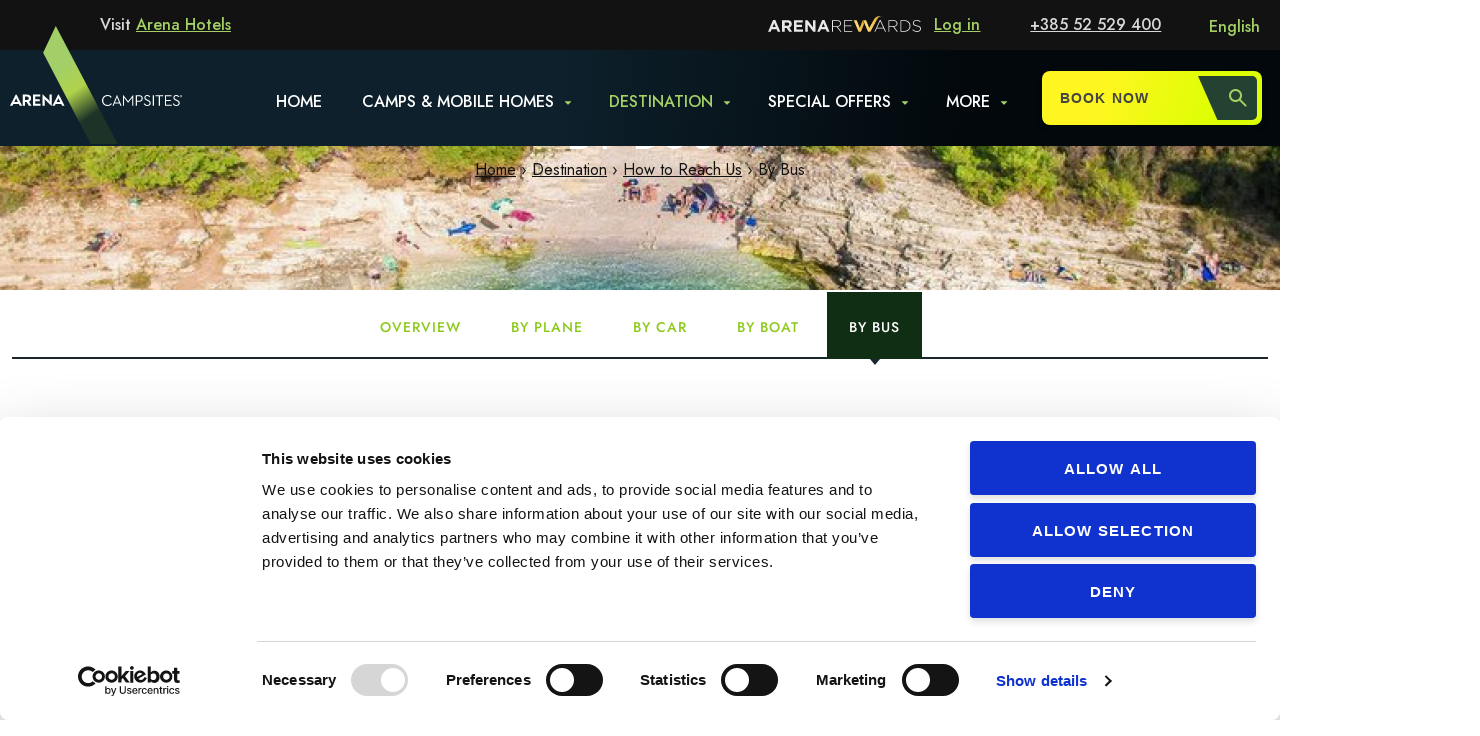

--- FILE ---
content_type: text/html; charset=UTF-8
request_url: https://www.arenacampsites.com/en/destination/how-to-reach-us/by-bus
body_size: 112080
content:
<!doctype html>
<html class="" lang="en">

<head>

	<link rel="dns-prefetch" href="https://googletagmanager.com/">
	<link rel="dns-prefetch" href="https://maps.googleapis.com/">
	<link rel="dns-prefetch" href="https://cdnjs.cloudflare.com/">
	<link rel="dns-prefetch" href="https://www.youtube.com">
	<link rel="dns-prefetch" href="https://connect.facebook.net">




			
		<!-- Google Tag Manager -->
		<script>(function(w,d,s,l,i){w[l]=w[l]||[];w[l].push({'gtm.start':
		new Date().getTime(),event:'gtm.js'});var f=d.getElementsByTagName(s)[0],
		j=d.createElement(s),dl=l!='dataLayer'?'&l='+l:'';j.async=true;j.src=
		'https://www.googletagmanager.com/gtm.js?id='+i+dl;f.parentNode.insertBefore(j,f);
		})(window,document,'script','dataLayer','GTM-WQQ53Q');</script>
		<!-- End Google Tag Manager -->
		
	
	<meta name="google-site-verification" content="3MHWU0cDASIdkk4i7-RFyolMgggrhTnx-4teQ85okqA" />

		
	
					
									
			<title>
								Reach us by Bus - Istra Camps - Destination - ArenaCampsites 			</title>
					
	
	
	

			<link rel="alternate" href="https://www.arenacampsites.com/hr/destinacija/kako-do-nas/autobusom" hreflang="hr" />
		<link rel="alternate" href="https://www.arenacampsites.com/hr/destinacija/kako-do-nas/autobusom" hreflang="hr-hr" />
		  		<link rel="alternate" href="https://www.arenacampsites.com/en/destination/how-to-reach-us/by-bus" hreflang="en" />
		<link rel="alternate" href="https://www.arenacampsites.com/en/destination/how-to-reach-us/by-bus/reach-us-by-bus" hreflang="x-default" />
				<link rel="alternate" href="https://www.arenacampsites.com/de/destination/anreise/mit-dem-bus" hreflang="de" />
		<link rel="alternate" href="https://www.arenacampsites.com/de/destination/anreise/mit-dem-bus" hreflang="de-de" />
		<link rel="alternate" href="https://www.arenacampsites.com/it/destinazioni/come-raggiungerci/con-il-bus" hreflang="it" />
		<link rel="alternate" href="https://www.arenacampsites.com/it/destinazioni/come-raggiungerci/con-il-bus" hreflang="it-it" />
		<link rel="alternate" href="https://www.arenacampsites.com/nl/bestemming/how-to-reach-us/met-de-bus/bereik-ons-met-de-bus" hreflang="nl" />
		<link rel="alternate" href="https://www.arenacampsites.com/nl/bestemming/how-to-reach-us/met-de-bus/bereik-ons-met-de-bus" hreflang="nl-nl" />
	

	<meta name="keywords" content="arena, accommodation, campsite, hertz, pulapromet, lines;, ljubljana, station, buses, transport, public, 469http, split, taxirijeka@net, hrljubljanabus, station ljubljana200km, 30htel, 00email, kontrolor@ap, sihttp" />

							 
				<meta name="description" content=" If you decide to visit Pula by bus, you can get from the main bus station to your accommodation with public transport, with Pulapromet buses. If you are" />
	
			<meta name="title" content="Reach us by Bus - Istra Camps - Destination - ArenaCampsites" />
	
	
    <!-- dist/ js -> google maps sync boilerplate -->
    <script>
    window.initArenaturistGoogleMaps = function() {

        if(typeof window.ArenaturistGoogleMaps === 'object'){
            $(document).ready(function(){
                window.ArenaturistGoogleMaps.oncallback();
            });
        } else {
            setTimeout(() => {
                console.log('delaying initArenaturistGoogleMaps');
                initArenaturistGoogleMaps();
            }, 250);
        }

    }
    </script>
    

	<meta http-equiv="Content-Type" content="text/html; charset=utf-8" />
	<meta name="viewport" content="width=device-width, initial-scale=1">

	
	<meta id="og_locale" property="og:locale" content="hr_HR" />
<meta id="og_title" property="og:title" content="Reach Us by Bus" />
<meta id="og_type" property="og:type" content="article" />
<meta id="og_url" property="og:url" content="https://www.arenacampsites.com/en/destination/how-to-reach-us/by-bus/reach-us-by-bus" />
<meta id="og_description" property="og:description" content="If you decide to visit Pula by bus, you can get from the main bus station to your accommodation with public transport, with Pulapromet buses. If you are located in Arena Stoja Campsite you can get to your accommodation with the bus line 1. " />
<meta id="og_image" property="og:image" content="https://www.arenacampsites.com/datastore/imagestore/680x360/680x360_1683616028bus.jpg?v=1684601134" />
<meta id="og_image_width" property="og:image:width" content="680" />
<meta id="og_image_height" property="og:image:height" content="360" />
<meta id="og_site_name" property="og:site_name" content="www.arenacampsites.com" />
<meta id="fb_app_id" property="fb:app_id" content="379835669059145" />


	<!-- <link rel="stylesheet" type="text/css" media="screen" href="/dist/base.css?d=1&amp;1763980667" /> -->
	<link rel="stylesheet" type="text/css" media="print" href="/css/print.css?d=1&amp;1763980667" />


	
		
	
		<link type="text/css" rel="stylesheet" href="/src/chatbot_campsite_v6/bundle.min.css">
	
	
	
				
		

	<link rel="shortcut icon" href="/images/favicon/favicon.png">

	<!-- Windows Phone icon -->
	<meta name="msapplication-TileImage" content="/images/favicon/favicon.png"><!--favicon_144.png-->
	<meta name="msapplication-TileColor" content="#1a4b73">
	<meta name="application-name" content="Arena Campsites"/>




	
			


	<!-- Chrome, Firefox OS, Opera and Vivaldi -->
	<meta name="theme-color" content="#1a4b73">
	<!-- Windows Phone -->
	<meta name="msapplication-navbutton-color" content="#1a4b73">
	<!-- iOS Safari -->
	<meta name="apple-mobile-web-app-status-bar-style" content="#1a4b73">



	<script type="text/javascript">
		/*<![CDATA[*/
		var langCode = "en";
			langSegment = "/en/";
			processedUri = "/en/destination/how-to-reach-us/by-bus";
			serverName = 'www.arenacampsites.com',
			googleMapsJsKey = "AIzaSyA01vrQS2-UWOcSUp8cuNmfS6DRFYqafkY";
			msgPhobs = {"phobs_adults":"Adults","phobs_best_price_guarantee":"Best Price Guarantee","phobs_btn_close":"Close","phobs_btn_login_label":"Log in","phobs_child_max_age_msg":" ","phobs_child_max_age_undefined_msg":" ","phobs_confirmation_url":"reservation-details","phobs_currency":"\u20ac","phobs_form_btn_submit_label":"Confirm booking","phobs_form_card_ccv_label":"Security code CVV","phobs_form_card_ccv_placeholder":"Enter your CVV","phobs_form_card_expiry_month_label":"Expiry date","phobs_form_card_expiry_month_placeholder":"Select month","phobs_form_card_expiry_year_label":"Year","phobs_form_card_expiry_year_placeholder":"Select year","phobs_form_card_first_name_label":"Credit card holder first name","phobs_form_card_first_name_placeholder":"Enter your card holder first name","phobs_form_card_label":"Credit card","phobs_form_card_last_name_label":"Credit card holder last name","phobs_form_card_last_name_placeholder":"Enter your card holder last name","phobs_form_card_number_label":"Card number","phobs_form_card_number_placeholder":"Enter your credit card number","phobs_form_card_placeholder":"Select your card type","phobs_form_city_label":"City","phobs_form_city_placeholder":"Enter your city","phobs_form_country_label":"Country","phobs_form_country_placeholder":"Select country","phobs_form_email_label":"E-mail","phobs_form_email_placeholder":"Enter your e-mail","phobs_form_first_name_label":"First name","phobs_form_first_name_placeholder":"Enter your first name","phobs_form_last_name_label":"Last name","phobs_form_last_name_placeholder":"Enter your last name","phobs_form_loyalty_choice_member_label":"Yes, I am a member of Arena Rewards Club and I want to sign in to complete my booking.","phobs_form_loyalty_choice_nomember_label":"No thanks, I don\u2019t want to join the Arena Rewards club.","phobs_form_loyalty_choice_nomember_label_first":"","phobs_form_loyalty_choice_nomember_label_second":"","phobs_form_loyalty_choice_notmember_label":"No, I am not a member of Arena Rewards Club. I would like to sign up for the program and have read and accepted its terms and conditions.","phobs_form_loyalty_choice_notmember_label_first":"","phobs_form_loyalty_choice_notmember_label_second":"","phobs_form_loyalty_email_invalid":"Mail not valid","phobs_form_loyalty_email_label":"Enter your E-mail","phobs_form_loyalty_email_placeholder":"Enter your email","phobs_form_loyalty_title":"Are you already an Arena Rewards club member?","phobs_form_message_error_booking":"Booking error. For additional info\/help please call Reservations: +385 52 529 400","phobs_form_message_error_cancellation":"Partial booking error. For additional info\/help please call Reservations:  +385 52 529 400","phobs_form_message_error_validation":"Please fill in required fields","phobs_form_message_success":"Success booking","phobs_form_post_code_label":"Post code","phobs_form_post_code_placeholder":"Enter your post code","phobs_form_required_fields":"Required fields","phobs_form_Reward_choice_member_label":"Yes, I am a member of Arena Rewards Club and I want to sign in to complete my booking","phobs_form_Reward_choice_nomember_label":"No thanks, I don\u2019t want to join the Arena Rewards club. Increased price TEXT.","phobs_form_Reward_choice_notmember_label":"No, I am not a member of Arena Rewards Club. I would like to sign up for the program and have read and accept its terms and conditions.","phobs_form_Reward_email_invalid":"Mail not valid","phobs_form_Reward_email_label":"Enter your Arena Rewards E-mail","phobs_form_Reward_email_placeholder":"Enter your email","phobs_form_Reward_title":"Are you already an Arena Rewards club member?","phobs_form_special_requests_high_floor":"High Floor Preferred","phobs_form_special_requests_label":"Special requests","phobs_form_special_requests_non_smoking":"Non-smoking preferred","phobs_form_special_requests_placeholder":"Please state your special request or wish...","phobs_form_special_requests_vege_diet":"Vegetarian or diet food","phobs_form_street_and_number_label":"Street and Number","phobs_form_street_and_number_placeholder":"Enter your street and number","phobs_form_supplement_room_prefix":"Unit","phobs_form_supplement_room_rate_charge":"Charge","phobs_form_supplement_room_rate_label":"Rate:","phobs_form_telephone_label":"Telephone (e.g. 00385985252111)","phobs_form_telephone_placeholder":"Enter your telephone number","phobs_form_title_label":"Title","phobs_form_title_loyalty":"Arena Rewards Club","phobs_form_title_payment_information":"Payment information","phobs_form_title_personal_data":"Enter personal data","phobs_form_title_placeholder":"Select title","phobs_form_title_reservation_holder":"Reservation holder","phobs_form_title_Reward":"Arena Rewards Club","phobs_form_title_sales_policy":"Sales policy","phobs_form_title_special_requests":"Special requests","phobs_form_title_supplements":"Supplements","phobs_form_title_value_mr":"Mr","phobs_form_title_value_ms":"Ms","phobs_form_total_disclaimer":"*Including Taxes & Fees","phobs_form_total_label":"TOTAL","phobs_generic_from":"From","phobs_generic_per_night":"per night","phobs_loyalty_banner_1":"Join Arena Rewards Club,","phobs_loyalty_banner_2":"And get the best deals!","phobs_loyalty_card_email":"Enter e-mail adress","phobs_loyalty_card_email_input":"E-mail","phobs_loyalty_footer_cancel":"Cancel","phobs_loyalty_login_alert_message":"You have successfully logged into your Arena Rewards program. To secure the best possible rates, please choose your accommodation again.","phobs_loyalty_login_label":"Login","phobs_loyalty_login_success_message":"Successfully signed in Arena Reward.","phobs_loyalty_login_validation_error_message":"Enter valid Arena Reward credentials.","phobs_loyalty_logout_alert_message":"You have successfully logged out from Arena Rewards program. Please choose your accommodation again.","phobs_loyalty_title_login":"Login\/Signup \u2013 Arena Rewards Club","phobs_loyalty_toggle_title":"Pricing","phobs_mask_Arena Reward_button_change_label":"CHANGE SEARCH","phobs_mask_code_enter_label":"Promo code","phobs_mask_code_select_label":"Enter promo code","phobs_mask_date_select_label":"Select date","phobs_mask_guests_select_label":"Guests","phobs_mask_preview_change_label":"Change search","phobs_mask_preview_dates_checkin":"Check-in Date","phobs_mask_preview_dates_checkout":"Check-out Date","phobs_mask_preview_dates_checkout_stay":"Night stay","phobs_mask_preview_dates_from":"From","phobs_mask_preview_guests":"Guests","phobs_mask_preview_title":"Please select your accommodation","phobs_mask_promo_button_change_label":"SEARCH","phobs_mask_properties_select_label":"Select campsite or mobile home","phobs_mask_properties_select_placeholder":"All properties","phobs_mask_show_results":"Show results","phobs_mask_wrapper_availability":"Availability for your search","phobs_mask_wrapper_loyalty_ahg":"Log in to Arena Rewards","phobs_mask_wrapper_loyalty_save":"and save up to 15%","phobs_mask_wrapper_Reward_Arena":"Log in to Arena Rewards","phobs_mask_wrapper_Reward_save":"and save up to 15%","phobs_modal_options":"Options","phobs_nav_tab1_choose_room":"Choose Unit & Rate","phobs_nav_tab2_enter_perosonal":"Enter Personal Data","phobs_nav_tab3_reservation_confirmation":"Reservation Confirmation","phobs_occupancy_adults_number":"Number of adults","phobs_occupancy_child":"Child","phobs_occupancy_child_age":"Age","phobs_occupancy_children_number":"Number of children","phobs_occupancy_title_room":"Unit","phobs_personal_data_payment_disclaimer_1":"","phobs_personal_data_payment_disclaimer_2":"This reservation system is SECURED","phobs_personal_data_payment_disclaimer_3":"Our server uses the Secure Sockets Layer (SSL) to transfer your personal data","phobs_personal_data_payment_info_1":"","phobs_personal_data_payment_info_2":"Valid credit card is required as a guarantee for your reservation.","phobs_personal_data_payment_info_3":"","phobs_personal_data_payment_info_4":"","phobs_personal_data_payment_info_5":"","phobs_personal_data_payment_info_6":"","phobs_price_breakdown":"Price breakdown","phobs_price_breakdown_standard":"Standard Price","phobs_price_breakdown_standard2":"per night","phobs_price_breakdown2":"per night","phobs_price_type_night":"per night","phobs_price_type_package_min":"Minimum price","phobs_price_type_person":"per person","phobs_price_type_person_night":"per night","phobs_price_type_stay":"Per stay","phobs_price_type_unit":"per unit","phobs_properties_error":"No properties available for this date.","phobs_property_filter_all_label":"All","phobs_property_filter_amenities_label":"Amenities:","phobs_property_filter_medulin_label":"Medulin","phobs_property_filter_pula_label":"Pula","phobs_property_filter_sort_by_label":"Sort By:","phobs_property_filter_type_label":"Type:","phobs_property_list_url":"camps-mobile-homes","phobs_property_loyalty_price":"Arena Rewards price","phobs_property_rate_bad_and_breakfast":"Bed and breakfast","phobs_property_rate_half_board":"Half board","phobs_property_recommended_for":"Recommended for:","phobs_property_recommended_nights":"nights","phobs_property_recommended_persons":"persons","phobs_property_Reward_price":"Arena Rewards price","phobs_property_select_room_label":"Select unit","phobs_rate_accomodation_description_all_inclusive":"All Inclusive","phobs_rate_accomodation_description_bed_breakfast":"Bed & Breakfast","phobs_rate_accomodation_description_bed_only":"Bed Only","phobs_rate_accomodation_description_fullboard":"Full Board","phobs_rate_accomodation_description_halfboard":"Half Board","phobs_rate_accomodation_price_reward":"Arena Rewards","phobs_rate_accomodation_price_standard":"Standard price","phobs_rate_accomodation_select_label":"Select","phobs_rate_accomodation_special_price":"Special price","phobs_rate_accomodation_stay_cancelation":"Cancelation","phobs_rate_accomodation_stay_cancelation_free":"FREE","phobs_rate_accomodation_stay_list_min":"Min Stay:","phobs_rate_accomodation_stay_list_nights":"night(s)","phobs_rate_accomodation_stay_only":"Only","phobs_rate_accomodation_stay_rooms_left":"units left","phobs_rate_number_nights":"Number of nights","phobs_read_less":"Less details","phobs_read_more":"Read More","phobs_remove_room":"Remove unit","phobs_reservation_details_confirmation_code":"-","phobs_reservation_details_confirmation_text":"Confirmation code for this reservation is","phobs_reservation_details_lab_guarantee":"Reservation guarantee","phobs_reservation_details_lab_reservation_details":"Reservation details","phobs_reservation_details_lab_reservation_holder":"Reservation Holder","phobs_reservation_details_list_address":"Address","phobs_reservation_details_list_check_in":"Check-in","phobs_reservation_details_list_check_out":"Check-out","phobs_reservation_details_list_city":"City","phobs_reservation_details_list_credit_card_date":"09\/2019","phobs_reservation_details_list_credit_card_example":"XXXXX XXXXX XXXX 4401","phobs_reservation_details_list_credit_card_expiration_date":"Expiration date","phobs_reservation_details_list_credit_card_name":"Visa","phobs_reservation_details_list_credit_card_name_on":"Name on card","phobs_reservation_details_list_credit_card_number":"Card number","phobs_reservation_details_list_credit_card_type":"Credit card type","phobs_reservation_details_list_details_adults":"Adults:","phobs_reservation_details_list_details_children":"Children","phobs_reservation_details_list_email":"Email Address","phobs_reservation_details_list_heading_accomodation":"Accommodation","phobs_reservation_details_list_heading_room_view":"Standard room pool view","phobs_reservation_details_list_phone":"Phone Number","phobs_reservation_details_list_total":"Reservation total","phobs_reservation_details_list_user":"User","phobs_reservation_details_reservation_cancellation":"CLICK HERE TO CANCEL YOUR ORDER","phobs_reservation_details_reservation_paragraph_cancellation":"Cancellation Policy applies in case of late cancellation. For additional info\/help please call Reservations: <span> +385 52 529 400 <\/span>","phobs_reservation_details_reservation_paragraph_code":"Reservation code has been sent to","phobs_reservation_details_reservation_paragraph_please":"Please print this page for your records and future reference at check-in","phobs_reservation_details_reservation_paragraph_thank_you":"Thank you for using our online booking system. We look forward to welcoming you in","phobs_reservation_details_reservation_subtitle_confirmed":"Your reservation is confirmed","phobs_reservation_details_reservation_title_thank":"Thank you","phobs_reservation_details_room_details":"Accommodation Unit Details","phobs_reservation_details_sidebar_links_cancel":"Cancel this Reservation","phobs_reservation_details_sidebar_links_make_new":"Make new Reservation","phobs_reservation_details_sidebar_links_open":"Open Printable Version","phobs_reservation_details_sidebar_room_title_day":"per night","phobs_reservation_details_sidebar_title_reservation_summary":"Reservation summary","phobs_reservation_details_steps_choose_room":"Choose Unit & Rate","phobs_reservation_details_steps_confirmation":"Reservation Confirmation","phobs_reservation_details_steps_data":"Enter Personal Data","phobs_Reward_banner_1":"Join Arena Rewards club,","phobs_Reward_banner_2":"And get the best deals!","phobs_Reward_card_email":"Rewards email","phobs_Reward_footer_cancel":"Cancel","phobs_Reward_login_label":"Login","phobs_Reward_title_login":"Login in Arena Rewards club","phobs_Reward_toggle_title":"Pricing","phobs_rooms_modal_confirm_label":"Confirm","phobs_rooms_modal_rooms_number":"Number of units","phobs_rooms_modal_title_rooms":"Select number of units","phobs_search_button":"SEARCH","phobs_select_rooms":"Select units","phobs_sidebar_booking_details":"BOOKING DETAILS","phobs_sidebar_length_of_stay":"Total length of stay","phobs_sidebar_no_rooms_reserve_label":"Select your accommodation first","phobs_sidebar_price_list_check_in":"Check in date:","phobs_sidebar_price_list_check_out":"Check out date:","phobs_sidebar_price_reserve_label":"RESERVE","phobs_sidebar_price_total":"TOTAL:","phobs_sidebar_price_total_rooms":"units","phobs_sidebar_top_text":"Select accommodation to proceed","phobs_sidebar_unit_breakfast":"Breakfast included","phobs_sidebar_unit_detail_nights":"nights","phobs_sidebar_unit_detail_persons":"persons","phobs_sidebar_your_booking_includes":"Property amenities:","phobs_sidebar_your_price_summary":"Your price summary","phobs_special_offer":"Special offer","phobs_toggle_rate_Arena Reward":"Arena Rewards","phobs_toggle_rate_promo":"Arena Reward prices","phobs_toggle_rate_standard":"Standard","phobs_tooltip_breakdown":"Price breakdown per night ","phobs_tooltip_breakdown2":"adults per night","phobs_unit_accomodation_block_all_offers":"ALL OFFERS","phobs_unit_accomodation_block_hide":"HIDE","phobs_unit_accomodation_block_more":"more","phobs_unit_accomodation_block_show":"SHOW","phobs_units_error":"No units available for this date. Please consider another date or try out one of our other properties."};
		/*]]>*/
	</script>




		<script type="text/javascript">
		
		window.fbAsyncInit = function() {
			FB.init({
				appId      : '379835669059145',
				xfbml      : true,
				version    : 'v2.4'
			});
		};

		(function(d, s, id){
			var js, fjs = d.getElementsByTagName(s)[0];
			if (d.getElementById(id)) {return;}
			js = d.createElement(s); js.id = id;
			js.src = "//connect.facebook.net/hr_HR/sdk.js";
			fjs.parentNode.insertBefore(js, fjs);
		}(document, 'script', 'facebook-jssdk'));
		
	</script>
	
	

			
		<link href="/dist2/css/app.css?v=1763980831" rel="stylesheet" type="text/css" />
<link href="/dist2/css/chunk-vendors.css?v=1763980831" rel="stylesheet" type="text/css" />


		<script defer src="/dist/427.bundle.js?233f8aad52555a3e478f"></script><script defer src="/dist/app.js?233f8aad52555a3e478f"></script><script defer src="/dist/app_style.bundle.js?233f8aad52555a3e478f"></script><link href="/dist/app_style.css?233f8aad52555a3e478f" rel="stylesheet">
	

</head>
<body class="aboutPage ">




 	
	<!-- Google Tag Manager (noscript) -->
	<noscript><iframe src="https://www.googletagmanager.com/ns.html?id=GTM-WQQ53Q"
	height="0" width="0" style="display:none;visibility:hidden"></iframe></noscript>
	<!-- End Google Tag Manager (noscript) -->
 	


	 <script>

	 window.vueStateInitData = {
		 config: {"bookingMaskPropertySelectorGroups":false,"propertyListHotelTypeLabel":false,"propertyListShowPropertyLocation":false,"propertyListShowPropertyStars":true,"propertyListShowReviewRating":true,"arenaRewardsClub":true,"burmesePayment":false,"paymentApproval":false,"show_preview_mask_accomodation_label":false,"show_modal_unit_description ":false,"showEachSalePolicy":false,"showSalesPolicyInSidebar":false,"keepPhobsUnitOrder":false,"newsletterSubscriptionCheckbox":false,"showCheapsetRateOnPropertyList":true,"maxChildren":4,"useDiagonalStartEnd":true},
		 bookingCalendar: {"906d9621590717950481ff88a48cb2a1":{"name":"Arena Grand Kažela Camping","availabilities":{"2026-01-21":1,"2026-01-22":1,"2026-01-23":1,"2026-01-24":1,"2026-01-25":1,"2026-01-26":1,"2026-01-27":1,"2026-01-28":1,"2026-01-29":1,"2026-01-30":1,"2026-01-31":1,"2026-02-01":1,"2026-02-02":1,"2026-02-03":1,"2026-02-04":1,"2026-02-05":1,"2026-02-06":1,"2026-02-07":1,"2026-02-08":1,"2026-02-09":1,"2026-02-10":1,"2026-02-11":1,"2026-02-12":1,"2026-02-13":1,"2026-02-14":1,"2026-02-15":1,"2026-02-16":1,"2026-02-17":1,"2026-02-18":1,"2026-02-19":1,"2026-02-20":1,"2026-02-21":1,"2026-02-22":1,"2026-02-23":1,"2026-02-24":1,"2026-02-25":1,"2026-02-26":1,"2026-02-27":1,"2026-02-28":1,"2026-03-01":1,"2026-03-02":1,"2026-03-03":1,"2026-03-04":1,"2026-03-05":1,"2026-03-06":1,"2026-03-07":1,"2026-03-08":1,"2026-03-09":1,"2026-03-10":1,"2026-03-11":1,"2026-03-12":1,"2026-03-13":1,"2026-03-14":1,"2026-03-15":1,"2026-03-16":1,"2026-03-17":1,"2026-03-18":1,"2026-03-19":1,"2026-03-20":1,"2026-03-21":1,"2026-03-22":1,"2026-03-23":1,"2026-03-24":1,"2026-03-25":1,"2026-03-26":1,"2026-03-27":1,"2026-03-28":1,"2026-03-29":1,"2026-03-30":1,"2026-03-31":1,"2026-04-01":1,"2026-04-02":1,"2026-04-03":1,"2026-04-04":1,"2026-04-05":1,"2026-04-06":1,"2026-04-07":1,"2026-04-08":1,"2026-04-09":1,"2026-04-10":1,"2026-04-11":1,"2026-04-12":1,"2026-04-13":1,"2026-04-14":1,"2026-04-15":1,"2026-04-16":1,"2026-04-17":1,"2026-04-18":1,"2026-04-19":1,"2026-04-20":1,"2026-04-21":1,"2026-04-22":1,"2026-04-23":1,"2026-04-24":1,"2026-04-25":1,"2026-04-26":1,"2026-04-27":1,"2026-04-28":1,"2026-04-29":1,"2026-04-30":1,"2026-05-01":1,"2026-05-02":1,"2026-05-03":1,"2026-05-04":1,"2026-05-05":1,"2026-05-06":1,"2026-05-07":1,"2026-05-08":1,"2026-05-09":1,"2026-05-10":1,"2026-05-11":1,"2026-05-12":1,"2026-05-13":1,"2026-05-14":1,"2026-05-15":1,"2026-05-16":1,"2026-05-17":1,"2026-05-18":1,"2026-05-19":1,"2026-05-20":1,"2026-05-21":1,"2026-05-22":1,"2026-05-23":1,"2026-05-24":1,"2026-05-25":1,"2026-05-26":1,"2026-05-27":1,"2026-05-28":1,"2026-05-29":1,"2026-05-30":1,"2026-05-31":1,"2026-06-01":1,"2026-06-02":1,"2026-06-03":1,"2026-06-04":1,"2026-06-05":1,"2026-06-06":1,"2026-06-07":1,"2026-06-08":1,"2026-06-09":1,"2026-06-10":1,"2026-06-11":1,"2026-06-12":1,"2026-06-13":1,"2026-06-14":1,"2026-06-15":1,"2026-06-16":1,"2026-06-17":1,"2026-06-18":1,"2026-06-19":1,"2026-06-20":1,"2026-06-21":1,"2026-06-22":1,"2026-06-23":1,"2026-06-24":1,"2026-06-25":1,"2026-06-26":1,"2026-06-27":1,"2026-06-28":1,"2026-06-29":1,"2026-06-30":1,"2026-07-01":1,"2026-07-02":1,"2026-07-03":1,"2026-07-04":1,"2026-07-05":1,"2026-07-06":1,"2026-07-07":1,"2026-07-08":1,"2026-07-09":1,"2026-07-10":1,"2026-07-11":1,"2026-07-12":1,"2026-07-13":1,"2026-07-14":1,"2026-07-15":1,"2026-07-16":1,"2026-07-17":1,"2026-07-18":1,"2026-07-19":1,"2026-07-20":1,"2026-07-21":1,"2026-07-22":1,"2026-07-23":1,"2026-07-24":1,"2026-07-25":1,"2026-07-26":1,"2026-07-27":1,"2026-07-28":1,"2026-07-29":1,"2026-07-30":1,"2026-07-31":1,"2026-08-01":1,"2026-08-02":1,"2026-08-03":1,"2026-08-04":1,"2026-08-05":1,"2026-08-06":1,"2026-08-07":1,"2026-08-08":1,"2026-08-09":1,"2026-08-10":1,"2026-08-11":1,"2026-08-12":1,"2026-08-13":1,"2026-08-14":1,"2026-08-15":1,"2026-08-16":1,"2026-08-17":1,"2026-08-18":1,"2026-08-19":1,"2026-08-20":1,"2026-08-21":1,"2026-08-22":1,"2026-08-23":1,"2026-08-24":1,"2026-08-25":1,"2026-08-26":1,"2026-08-27":1,"2026-08-28":1,"2026-08-29":1,"2026-08-30":1,"2026-08-31":1,"2026-09-01":1,"2026-09-02":1,"2026-09-03":1,"2026-09-04":1,"2026-09-05":1,"2026-09-06":1,"2026-09-07":1,"2026-09-08":1,"2026-09-09":1,"2026-09-10":1,"2026-09-11":1,"2026-09-12":1,"2026-09-13":1,"2026-09-14":1,"2026-09-15":1,"2026-09-16":1,"2026-09-17":1,"2026-09-18":1,"2026-09-19":1,"2026-09-20":1,"2026-09-21":1,"2026-09-22":1,"2026-09-23":1,"2026-09-24":1,"2026-09-25":1,"2026-09-26":1,"2026-09-27":1,"2026-09-28":1,"2026-09-29":1,"2026-09-30":1,"2026-10-01":1,"2026-10-02":1,"2026-10-03":1,"2026-10-04":1,"2026-10-05":1,"2026-10-06":1,"2026-10-07":1,"2026-10-08":1,"2026-10-09":1,"2026-10-10":1,"2026-10-11":1,"2026-10-12":1,"2026-10-13":1,"2026-10-14":1,"2026-10-15":1,"2026-10-16":1,"2026-10-17":1,"2026-10-18":1,"2026-10-19":1,"2026-10-20":1,"2026-10-21":1,"2026-10-22":1,"2026-10-23":1,"2026-10-24":1,"2026-10-25":1,"2026-10-26":1,"2026-10-27":1,"2026-10-28":1,"2026-10-29":1,"2026-10-30":1,"2026-10-31":1,"2026-11-01":1,"2026-11-02":1,"2026-11-03":1,"2026-11-04":1,"2026-11-05":1,"2026-11-06":1,"2026-11-07":1,"2026-11-08":1,"2026-11-09":1,"2026-11-10":1,"2026-11-11":1,"2026-11-12":1,"2026-11-13":1,"2026-11-14":1,"2026-11-15":1,"2026-11-16":1,"2026-11-17":1,"2026-11-18":1,"2026-11-19":1,"2026-11-20":1,"2026-11-21":1,"2026-11-22":1,"2026-11-23":1,"2026-11-24":1,"2026-11-25":1,"2026-11-26":1,"2026-11-27":1,"2026-11-28":1,"2026-11-29":1,"2026-11-30":1,"2026-12-01":1,"2026-12-02":1,"2026-12-03":1,"2026-12-04":1,"2026-12-05":1,"2026-12-06":1,"2026-12-07":1,"2026-12-08":1,"2026-12-09":1,"2026-12-10":1,"2026-12-11":1,"2026-12-12":1,"2026-12-13":1,"2026-12-14":1,"2026-12-15":1,"2026-12-16":1,"2026-12-17":1,"2026-12-18":1,"2026-12-19":1,"2026-12-20":1,"2026-12-21":1,"2026-12-22":1,"2026-12-23":1,"2026-12-24":1,"2026-12-25":1,"2026-12-26":1,"2026-12-27":1,"2026-12-28":1,"2026-12-29":1,"2026-12-30":1,"2026-12-31":1,"2027-01-01":0,"2027-01-02":0,"2027-01-03":0,"2027-01-04":0,"2027-01-05":0,"2027-01-06":0,"2027-01-07":0,"2027-01-08":0,"2027-01-09":0,"2027-01-10":0,"2027-01-11":0,"2027-01-12":0,"2027-01-13":0,"2027-01-14":0,"2027-01-15":0,"2027-01-16":0,"2027-01-17":0,"2027-01-18":0,"2027-01-19":0,"2027-01-20":0,"2027-01-21":0}},"6e4d5db3e57c71e254f923286bdec46b":{"name":"Arena Runke Camping","availabilities":{"2026-01-21":0,"2026-01-22":0,"2026-01-23":0,"2026-01-24":0,"2026-01-25":0,"2026-01-26":0,"2026-01-27":0,"2026-01-28":0,"2026-01-29":0,"2026-01-30":0,"2026-01-31":0,"2026-02-01":0,"2026-02-02":0,"2026-02-03":0,"2026-02-04":0,"2026-02-05":0,"2026-02-06":0,"2026-02-07":0,"2026-02-08":0,"2026-02-09":0,"2026-02-10":0,"2026-02-11":0,"2026-02-12":0,"2026-02-13":0,"2026-02-14":0,"2026-02-15":0,"2026-02-16":0,"2026-02-17":0,"2026-02-18":0,"2026-02-19":0,"2026-02-20":0,"2026-02-21":0,"2026-02-22":0,"2026-02-23":0,"2026-02-24":0,"2026-02-25":0,"2026-02-26":0,"2026-02-27":0,"2026-02-28":0,"2026-03-01":0,"2026-03-02":0,"2026-03-03":0,"2026-03-04":0,"2026-03-05":0,"2026-03-06":0,"2026-03-07":0,"2026-03-08":0,"2026-03-09":0,"2026-03-10":0,"2026-03-11":0,"2026-03-12":0,"2026-03-13":0,"2026-03-14":0,"2026-03-15":0,"2026-03-16":0,"2026-03-17":0,"2026-03-18":0,"2026-03-19":0,"2026-03-20":0,"2026-03-21":0,"2026-03-22":0,"2026-03-23":0,"2026-03-24":0,"2026-03-25":0,"2026-03-26":0,"2026-03-27":0,"2026-03-28":0,"2026-03-29":0,"2026-03-30":0,"2026-03-31":0,"2026-04-01":0,"2026-04-02":0,"2026-04-03":0,"2026-04-04":0,"2026-04-05":0,"2026-04-06":0,"2026-04-07":0,"2026-04-08":0,"2026-04-09":0,"2026-04-10":0,"2026-04-11":0,"2026-04-12":0,"2026-04-13":0,"2026-04-14":0,"2026-04-15":0,"2026-04-16":0,"2026-04-17":0,"2026-04-18":0,"2026-04-19":0,"2026-04-20":0,"2026-04-21":0,"2026-04-22":0,"2026-04-23":0,"2026-04-24":1,"2026-04-25":1,"2026-04-26":1,"2026-04-27":1,"2026-04-28":1,"2026-04-29":1,"2026-04-30":1,"2026-05-01":1,"2026-05-02":1,"2026-05-03":1,"2026-05-04":1,"2026-05-05":1,"2026-05-06":1,"2026-05-07":1,"2026-05-08":1,"2026-05-09":1,"2026-05-10":1,"2026-05-11":1,"2026-05-12":1,"2026-05-13":1,"2026-05-14":1,"2026-05-15":1,"2026-05-16":1,"2026-05-17":1,"2026-05-18":1,"2026-05-19":1,"2026-05-20":1,"2026-05-21":1,"2026-05-22":1,"2026-05-23":1,"2026-05-24":1,"2026-05-25":1,"2026-05-26":1,"2026-05-27":1,"2026-05-28":1,"2026-05-29":1,"2026-05-30":1,"2026-05-31":1,"2026-06-01":1,"2026-06-02":1,"2026-06-03":1,"2026-06-04":1,"2026-06-05":1,"2026-06-06":1,"2026-06-07":1,"2026-06-08":1,"2026-06-09":1,"2026-06-10":1,"2026-06-11":1,"2026-06-12":1,"2026-06-13":1,"2026-06-14":1,"2026-06-15":1,"2026-06-16":1,"2026-06-17":1,"2026-06-18":1,"2026-06-19":1,"2026-06-20":1,"2026-06-21":1,"2026-06-22":1,"2026-06-23":1,"2026-06-24":1,"2026-06-25":1,"2026-06-26":1,"2026-06-27":1,"2026-06-28":1,"2026-06-29":1,"2026-06-30":1,"2026-07-01":1,"2026-07-02":1,"2026-07-03":1,"2026-07-04":1,"2026-07-05":1,"2026-07-06":1,"2026-07-07":1,"2026-07-08":1,"2026-07-09":1,"2026-07-10":1,"2026-07-11":1,"2026-07-12":1,"2026-07-13":1,"2026-07-14":1,"2026-07-15":1,"2026-07-16":1,"2026-07-17":1,"2026-07-18":1,"2026-07-19":1,"2026-07-20":1,"2026-07-21":1,"2026-07-22":1,"2026-07-23":1,"2026-07-24":1,"2026-07-25":1,"2026-07-26":1,"2026-07-27":1,"2026-07-28":1,"2026-07-29":1,"2026-07-30":1,"2026-07-31":1,"2026-08-01":1,"2026-08-02":1,"2026-08-03":1,"2026-08-04":1,"2026-08-05":1,"2026-08-06":1,"2026-08-07":1,"2026-08-08":1,"2026-08-09":1,"2026-08-10":1,"2026-08-11":1,"2026-08-12":1,"2026-08-13":1,"2026-08-14":1,"2026-08-15":1,"2026-08-16":1,"2026-08-17":1,"2026-08-18":1,"2026-08-19":1,"2026-08-20":1,"2026-08-21":1,"2026-08-22":1,"2026-08-23":1,"2026-08-24":1,"2026-08-25":1,"2026-08-26":1,"2026-08-27":1,"2026-08-28":1,"2026-08-29":1,"2026-08-30":1,"2026-08-31":1,"2026-09-01":1,"2026-09-02":1,"2026-09-03":1,"2026-09-04":1,"2026-09-05":1,"2026-09-06":1,"2026-09-07":1,"2026-09-08":1,"2026-09-09":1,"2026-09-10":1,"2026-09-11":1,"2026-09-12":1,"2026-09-13":1,"2026-09-14":1,"2026-09-15":1,"2026-09-16":1,"2026-09-17":1,"2026-09-18":1,"2026-09-19":1,"2026-09-20":1,"2026-09-21":1,"2026-09-22":1,"2026-09-23":1,"2026-09-24":1,"2026-09-25":1,"2026-09-26":1,"2026-09-27":0,"2026-09-28":0,"2026-09-29":0,"2026-09-30":0,"2026-10-01":0,"2026-10-02":0,"2026-10-03":0,"2026-10-04":0,"2026-10-05":0,"2026-10-06":0,"2026-10-07":0,"2026-10-08":0,"2026-10-09":0,"2026-10-10":0,"2026-10-11":0,"2026-10-12":0,"2026-10-13":0,"2026-10-14":0,"2026-10-15":0,"2026-10-16":0,"2026-10-17":0,"2026-10-18":0,"2026-10-19":0,"2026-10-20":0,"2026-10-21":0,"2026-10-22":0,"2026-10-23":0,"2026-10-24":0,"2026-10-25":0,"2026-10-26":0,"2026-10-27":0,"2026-10-28":0,"2026-10-29":0,"2026-10-30":0,"2026-10-31":0,"2026-11-01":0,"2026-11-02":0,"2026-11-03":0,"2026-11-04":0,"2026-11-05":0,"2026-11-06":0,"2026-11-07":0,"2026-11-08":0,"2026-11-09":0,"2026-11-10":0,"2026-11-11":0,"2026-11-12":0,"2026-11-13":0,"2026-11-14":0,"2026-11-15":0,"2026-11-16":0,"2026-11-17":0,"2026-11-18":0,"2026-11-19":0,"2026-11-20":0,"2026-11-21":0,"2026-11-22":0,"2026-11-23":0,"2026-11-24":0,"2026-11-25":0,"2026-11-26":0,"2026-11-27":0,"2026-11-28":0,"2026-11-29":0,"2026-11-30":0,"2026-12-01":0,"2026-12-02":0,"2026-12-03":0,"2026-12-04":0,"2026-12-05":0,"2026-12-06":0,"2026-12-07":0,"2026-12-08":0,"2026-12-09":0,"2026-12-10":0,"2026-12-11":0,"2026-12-12":0,"2026-12-13":0,"2026-12-14":0,"2026-12-15":0,"2026-12-16":0,"2026-12-17":0,"2026-12-18":0,"2026-12-19":0,"2026-12-20":0,"2026-12-21":0,"2026-12-22":0,"2026-12-23":0,"2026-12-24":0,"2026-12-25":0,"2026-12-26":0,"2026-12-27":0,"2026-12-28":0,"2026-12-29":0,"2026-12-30":0,"2026-12-31":0,"2027-01-01":0,"2027-01-02":0,"2027-01-03":0,"2027-01-04":0,"2027-01-05":0,"2027-01-06":0,"2027-01-07":0,"2027-01-08":0,"2027-01-09":0,"2027-01-10":0,"2027-01-11":0,"2027-01-12":0,"2027-01-13":0,"2027-01-14":0,"2027-01-15":0,"2027-01-16":0,"2027-01-17":0,"2027-01-18":0,"2027-01-19":0,"2027-01-20":0,"2027-01-21":0}},"1052adeb9c3a9b7aee3cbbb0a16ffc62":{"name":"Arena Stupice Camping","availabilities":{"2026-01-21":0,"2026-01-22":0,"2026-01-23":0,"2026-01-24":0,"2026-01-25":0,"2026-01-26":0,"2026-01-27":0,"2026-01-28":0,"2026-01-29":0,"2026-01-30":0,"2026-01-31":0,"2026-02-01":0,"2026-02-02":0,"2026-02-03":0,"2026-02-04":0,"2026-02-05":0,"2026-02-06":0,"2026-02-07":0,"2026-02-08":0,"2026-02-09":0,"2026-02-10":0,"2026-02-11":0,"2026-02-12":0,"2026-02-13":0,"2026-02-14":0,"2026-02-15":0,"2026-02-16":0,"2026-02-17":0,"2026-02-18":0,"2026-02-19":0,"2026-02-20":0,"2026-02-21":0,"2026-02-22":0,"2026-02-23":0,"2026-02-24":0,"2026-02-25":0,"2026-02-26":0,"2026-02-27":0,"2026-02-28":0,"2026-03-01":0,"2026-03-02":0,"2026-03-03":0,"2026-03-04":0,"2026-03-05":0,"2026-03-06":0,"2026-03-07":0,"2026-03-08":0,"2026-03-09":0,"2026-03-10":0,"2026-03-11":0,"2026-03-12":0,"2026-03-13":0,"2026-03-14":0,"2026-03-15":0,"2026-03-16":0,"2026-03-17":0,"2026-03-18":0,"2026-03-19":0,"2026-03-20":0,"2026-03-21":0,"2026-03-22":0,"2026-03-23":0,"2026-03-24":0,"2026-03-25":0,"2026-03-26":0,"2026-03-27":0,"2026-03-28":0,"2026-03-29":0,"2026-03-30":0,"2026-03-31":0,"2026-04-01":0,"2026-04-02":1,"2026-04-03":1,"2026-04-04":1,"2026-04-05":1,"2026-04-06":1,"2026-04-07":1,"2026-04-08":1,"2026-04-09":1,"2026-04-10":1,"2026-04-11":1,"2026-04-12":1,"2026-04-13":1,"2026-04-14":1,"2026-04-15":1,"2026-04-16":1,"2026-04-17":1,"2026-04-18":1,"2026-04-19":1,"2026-04-20":1,"2026-04-21":1,"2026-04-22":1,"2026-04-23":1,"2026-04-24":1,"2026-04-25":1,"2026-04-26":1,"2026-04-27":1,"2026-04-28":1,"2026-04-29":1,"2026-04-30":1,"2026-05-01":1,"2026-05-02":1,"2026-05-03":1,"2026-05-04":1,"2026-05-05":1,"2026-05-06":1,"2026-05-07":1,"2026-05-08":1,"2026-05-09":1,"2026-05-10":1,"2026-05-11":1,"2026-05-12":1,"2026-05-13":1,"2026-05-14":1,"2026-05-15":1,"2026-05-16":1,"2026-05-17":1,"2026-05-18":1,"2026-05-19":1,"2026-05-20":1,"2026-05-21":1,"2026-05-22":1,"2026-05-23":1,"2026-05-24":1,"2026-05-25":1,"2026-05-26":1,"2026-05-27":1,"2026-05-28":1,"2026-05-29":1,"2026-05-30":1,"2026-05-31":1,"2026-06-01":1,"2026-06-02":1,"2026-06-03":1,"2026-06-04":1,"2026-06-05":1,"2026-06-06":1,"2026-06-07":1,"2026-06-08":1,"2026-06-09":1,"2026-06-10":1,"2026-06-11":1,"2026-06-12":1,"2026-06-13":1,"2026-06-14":1,"2026-06-15":1,"2026-06-16":1,"2026-06-17":1,"2026-06-18":1,"2026-06-19":1,"2026-06-20":1,"2026-06-21":1,"2026-06-22":1,"2026-06-23":1,"2026-06-24":1,"2026-06-25":1,"2026-06-26":1,"2026-06-27":1,"2026-06-28":1,"2026-06-29":1,"2026-06-30":1,"2026-07-01":1,"2026-07-02":1,"2026-07-03":1,"2026-07-04":1,"2026-07-05":1,"2026-07-06":1,"2026-07-07":1,"2026-07-08":1,"2026-07-09":1,"2026-07-10":1,"2026-07-11":1,"2026-07-12":1,"2026-07-13":1,"2026-07-14":1,"2026-07-15":1,"2026-07-16":1,"2026-07-17":1,"2026-07-18":1,"2026-07-19":1,"2026-07-20":1,"2026-07-21":1,"2026-07-22":1,"2026-07-23":1,"2026-07-24":1,"2026-07-25":1,"2026-07-26":1,"2026-07-27":1,"2026-07-28":1,"2026-07-29":1,"2026-07-30":1,"2026-07-31":1,"2026-08-01":1,"2026-08-02":1,"2026-08-03":1,"2026-08-04":1,"2026-08-05":1,"2026-08-06":1,"2026-08-07":1,"2026-08-08":1,"2026-08-09":1,"2026-08-10":1,"2026-08-11":1,"2026-08-12":1,"2026-08-13":1,"2026-08-14":1,"2026-08-15":1,"2026-08-16":1,"2026-08-17":1,"2026-08-18":1,"2026-08-19":1,"2026-08-20":1,"2026-08-21":1,"2026-08-22":1,"2026-08-23":1,"2026-08-24":1,"2026-08-25":1,"2026-08-26":1,"2026-08-27":1,"2026-08-28":1,"2026-08-29":1,"2026-08-30":1,"2026-08-31":1,"2026-09-01":1,"2026-09-02":1,"2026-09-03":1,"2026-09-04":1,"2026-09-05":1,"2026-09-06":1,"2026-09-07":1,"2026-09-08":1,"2026-09-09":1,"2026-09-10":1,"2026-09-11":1,"2026-09-12":1,"2026-09-13":1,"2026-09-14":1,"2026-09-15":1,"2026-09-16":1,"2026-09-17":1,"2026-09-18":1,"2026-09-19":1,"2026-09-20":1,"2026-09-21":1,"2026-09-22":1,"2026-09-23":1,"2026-09-24":1,"2026-09-25":1,"2026-09-26":1,"2026-09-27":1,"2026-09-28":1,"2026-09-29":1,"2026-09-30":1,"2026-10-01":1,"2026-10-02":1,"2026-10-03":1,"2026-10-04":0,"2026-10-05":0,"2026-10-06":0,"2026-10-07":0,"2026-10-08":0,"2026-10-09":0,"2026-10-10":0,"2026-10-11":0,"2026-10-12":0,"2026-10-13":0,"2026-10-14":0,"2026-10-15":0,"2026-10-16":0,"2026-10-17":0,"2026-10-18":0,"2026-10-19":0,"2026-10-20":0,"2026-10-21":0,"2026-10-22":0,"2026-10-23":0,"2026-10-24":0,"2026-10-25":0,"2026-10-26":0,"2026-10-27":0,"2026-10-28":0,"2026-10-29":0,"2026-10-30":0,"2026-10-31":0,"2026-11-01":0,"2026-11-02":0,"2026-11-03":0,"2026-11-04":0,"2026-11-05":0,"2026-11-06":0,"2026-11-07":0,"2026-11-08":0,"2026-11-09":0,"2026-11-10":0,"2026-11-11":0,"2026-11-12":0,"2026-11-13":0,"2026-11-14":0,"2026-11-15":0,"2026-11-16":0,"2026-11-17":0,"2026-11-18":0,"2026-11-19":0,"2026-11-20":0,"2026-11-21":0,"2026-11-22":0,"2026-11-23":0,"2026-11-24":0,"2026-11-25":0,"2026-11-26":0,"2026-11-27":0,"2026-11-28":0,"2026-11-29":0,"2026-11-30":0,"2026-12-01":0,"2026-12-02":0,"2026-12-03":0,"2026-12-04":0,"2026-12-05":0,"2026-12-06":0,"2026-12-07":0,"2026-12-08":0,"2026-12-09":0,"2026-12-10":0,"2026-12-11":0,"2026-12-12":0,"2026-12-13":0,"2026-12-14":0,"2026-12-15":0,"2026-12-16":0,"2026-12-17":0,"2026-12-18":0,"2026-12-19":0,"2026-12-20":0,"2026-12-21":0,"2026-12-22":0,"2026-12-23":0,"2026-12-24":0,"2026-12-25":0,"2026-12-26":0,"2026-12-27":0,"2026-12-28":0,"2026-12-29":0,"2026-12-30":0,"2026-12-31":0,"2027-01-01":0,"2027-01-02":0,"2027-01-03":0,"2027-01-04":0,"2027-01-05":0,"2027-01-06":0,"2027-01-07":0,"2027-01-08":0,"2027-01-09":0,"2027-01-10":0,"2027-01-11":0,"2027-01-12":0,"2027-01-13":0,"2027-01-14":0,"2027-01-15":0,"2027-01-16":0,"2027-01-17":0,"2027-01-18":0,"2027-01-19":0,"2027-01-20":0,"2027-01-21":0}},"54607e06708bc758123f75c8a82cf91a":{"name":"Arena Indije Stacaravans","availabilities":{"2026-01-21":0,"2026-01-22":0,"2026-01-23":0,"2026-01-24":0,"2026-01-25":0,"2026-01-26":0,"2026-01-27":0,"2026-01-28":0,"2026-01-29":0,"2026-01-30":0,"2026-01-31":0,"2026-02-01":0,"2026-02-02":0,"2026-02-03":0,"2026-02-04":0,"2026-02-05":0,"2026-02-06":0,"2026-02-07":0,"2026-02-08":0,"2026-02-09":0,"2026-02-10":0,"2026-02-11":0,"2026-02-12":0,"2026-02-13":0,"2026-02-14":0,"2026-02-15":0,"2026-02-16":0,"2026-02-17":0,"2026-02-18":0,"2026-02-19":0,"2026-02-20":0,"2026-02-21":0,"2026-02-22":0,"2026-02-23":0,"2026-02-24":0,"2026-02-25":0,"2026-02-26":0,"2026-02-27":0,"2026-02-28":0,"2026-03-01":0,"2026-03-02":0,"2026-03-03":0,"2026-03-04":0,"2026-03-05":0,"2026-03-06":0,"2026-03-07":0,"2026-03-08":0,"2026-03-09":0,"2026-03-10":0,"2026-03-11":0,"2026-03-12":0,"2026-03-13":0,"2026-03-14":0,"2026-03-15":0,"2026-03-16":0,"2026-03-17":0,"2026-03-18":0,"2026-03-19":0,"2026-03-20":0,"2026-03-21":0,"2026-03-22":0,"2026-03-23":0,"2026-03-24":0,"2026-03-25":0,"2026-03-26":0,"2026-03-27":0,"2026-03-28":0,"2026-03-29":0,"2026-03-30":0,"2026-03-31":0,"2026-04-01":0,"2026-04-02":0,"2026-04-03":0,"2026-04-04":0,"2026-04-05":0,"2026-04-06":0,"2026-04-07":0,"2026-04-08":0,"2026-04-09":0,"2026-04-10":0,"2026-04-11":0,"2026-04-12":0,"2026-04-13":0,"2026-04-14":0,"2026-04-15":0,"2026-04-16":0,"2026-04-17":0,"2026-04-18":0,"2026-04-19":0,"2026-04-20":0,"2026-04-21":0,"2026-04-22":0,"2026-04-23":0,"2026-04-24":1,"2026-04-25":1,"2026-04-26":1,"2026-04-27":1,"2026-04-28":1,"2026-04-29":1,"2026-04-30":1,"2026-05-01":1,"2026-05-02":1,"2026-05-03":1,"2026-05-04":1,"2026-05-05":1,"2026-05-06":1,"2026-05-07":1,"2026-05-08":1,"2026-05-09":1,"2026-05-10":1,"2026-05-11":1,"2026-05-12":1,"2026-05-13":1,"2026-05-14":1,"2026-05-15":1,"2026-05-16":1,"2026-05-17":1,"2026-05-18":1,"2026-05-19":1,"2026-05-20":1,"2026-05-21":1,"2026-05-22":1,"2026-05-23":1,"2026-05-24":1,"2026-05-25":1,"2026-05-26":1,"2026-05-27":1,"2026-05-28":1,"2026-05-29":1,"2026-05-30":1,"2026-05-31":1,"2026-06-01":1,"2026-06-02":1,"2026-06-03":1,"2026-06-04":1,"2026-06-05":1,"2026-06-06":1,"2026-06-07":1,"2026-06-08":1,"2026-06-09":1,"2026-06-10":1,"2026-06-11":1,"2026-06-12":1,"2026-06-13":1,"2026-06-14":1,"2026-06-15":1,"2026-06-16":1,"2026-06-17":1,"2026-06-18":1,"2026-06-19":1,"2026-06-20":1,"2026-06-21":1,"2026-06-22":1,"2026-06-23":1,"2026-06-24":1,"2026-06-25":1,"2026-06-26":1,"2026-06-27":1,"2026-06-28":1,"2026-06-29":1,"2026-06-30":1,"2026-07-01":1,"2026-07-02":1,"2026-07-03":1,"2026-07-04":1,"2026-07-05":1,"2026-07-06":1,"2026-07-07":1,"2026-07-08":1,"2026-07-09":1,"2026-07-10":1,"2026-07-11":1,"2026-07-12":1,"2026-07-13":1,"2026-07-14":1,"2026-07-15":1,"2026-07-16":1,"2026-07-17":1,"2026-07-18":1,"2026-07-19":1,"2026-07-20":1,"2026-07-21":1,"2026-07-22":1,"2026-07-23":1,"2026-07-24":1,"2026-07-25":1,"2026-07-26":1,"2026-07-27":1,"2026-07-28":1,"2026-07-29":1,"2026-07-30":1,"2026-07-31":1,"2026-08-01":1,"2026-08-02":1,"2026-08-03":1,"2026-08-04":1,"2026-08-05":1,"2026-08-06":1,"2026-08-07":1,"2026-08-08":1,"2026-08-09":1,"2026-08-10":1,"2026-08-11":1,"2026-08-12":1,"2026-08-13":1,"2026-08-14":1,"2026-08-15":1,"2026-08-16":1,"2026-08-17":1,"2026-08-18":1,"2026-08-19":1,"2026-08-20":1,"2026-08-21":1,"2026-08-22":1,"2026-08-23":1,"2026-08-24":1,"2026-08-25":1,"2026-08-26":1,"2026-08-27":1,"2026-08-28":1,"2026-08-29":1,"2026-08-30":1,"2026-08-31":1,"2026-09-01":1,"2026-09-02":1,"2026-09-03":1,"2026-09-04":1,"2026-09-05":1,"2026-09-06":1,"2026-09-07":1,"2026-09-08":1,"2026-09-09":1,"2026-09-10":1,"2026-09-11":1,"2026-09-12":1,"2026-09-13":1,"2026-09-14":1,"2026-09-15":1,"2026-09-16":1,"2026-09-17":1,"2026-09-18":1,"2026-09-19":1,"2026-09-20":1,"2026-09-21":1,"2026-09-22":1,"2026-09-23":1,"2026-09-24":1,"2026-09-25":1,"2026-09-26":1,"2026-09-27":0,"2026-09-28":0,"2026-09-29":0,"2026-09-30":0,"2026-10-01":0,"2026-10-02":0,"2026-10-03":0,"2026-10-04":0,"2026-10-05":0,"2026-10-06":0,"2026-10-07":0,"2026-10-08":0,"2026-10-09":0,"2026-10-10":0,"2026-10-11":0,"2026-10-12":0,"2026-10-13":0,"2026-10-14":0,"2026-10-15":0,"2026-10-16":0,"2026-10-17":0,"2026-10-18":0,"2026-10-19":0,"2026-10-20":0,"2026-10-21":0,"2026-10-22":0,"2026-10-23":0,"2026-10-24":0,"2026-10-25":0,"2026-10-26":0,"2026-10-27":0,"2026-10-28":0,"2026-10-29":0,"2026-10-30":0,"2026-10-31":0,"2026-11-01":0,"2026-11-02":0,"2026-11-03":0,"2026-11-04":0,"2026-11-05":0,"2026-11-06":0,"2026-11-07":0,"2026-11-08":0,"2026-11-09":0,"2026-11-10":0,"2026-11-11":0,"2026-11-12":0,"2026-11-13":0,"2026-11-14":0,"2026-11-15":0,"2026-11-16":0,"2026-11-17":0,"2026-11-18":0,"2026-11-19":0,"2026-11-20":0,"2026-11-21":0,"2026-11-22":0,"2026-11-23":0,"2026-11-24":0,"2026-11-25":0,"2026-11-26":0,"2026-11-27":0,"2026-11-28":0,"2026-11-29":0,"2026-11-30":0,"2026-12-01":0,"2026-12-02":0,"2026-12-03":0,"2026-12-04":0,"2026-12-05":0,"2026-12-06":0,"2026-12-07":0,"2026-12-08":0,"2026-12-09":0,"2026-12-10":0,"2026-12-11":0,"2026-12-12":0,"2026-12-13":0,"2026-12-14":0,"2026-12-15":0,"2026-12-16":0,"2026-12-17":0,"2026-12-18":0,"2026-12-19":0,"2026-12-20":0,"2026-12-21":0,"2026-12-22":0,"2026-12-23":0,"2026-12-24":0,"2026-12-25":0,"2026-12-26":0,"2026-12-27":0,"2026-12-28":0,"2026-12-29":0,"2026-12-30":0,"2026-12-31":0,"2027-01-01":0,"2027-01-02":0,"2027-01-03":0,"2027-01-04":0,"2027-01-05":0,"2027-01-06":0,"2027-01-07":0,"2027-01-08":0,"2027-01-09":0,"2027-01-10":0,"2027-01-11":0,"2027-01-12":0,"2027-01-13":0,"2027-01-14":0,"2027-01-15":0,"2027-01-16":0,"2027-01-17":0,"2027-01-18":0,"2027-01-19":0,"2027-01-20":0,"2027-01-21":0}},"2f1deab6a4527a178d4229505a1e7842":{"name":"Arena Tašalera Camping","availabilities":{"2026-01-21":0,"2026-01-22":0,"2026-01-23":0,"2026-01-24":0,"2026-01-25":0,"2026-01-26":0,"2026-01-27":0,"2026-01-28":0,"2026-01-29":0,"2026-01-30":0,"2026-01-31":0,"2026-02-01":0,"2026-02-02":0,"2026-02-03":0,"2026-02-04":0,"2026-02-05":0,"2026-02-06":0,"2026-02-07":0,"2026-02-08":0,"2026-02-09":0,"2026-02-10":0,"2026-02-11":0,"2026-02-12":0,"2026-02-13":0,"2026-02-14":0,"2026-02-15":0,"2026-02-16":0,"2026-02-17":0,"2026-02-18":0,"2026-02-19":0,"2026-02-20":0,"2026-02-21":0,"2026-02-22":0,"2026-02-23":0,"2026-02-24":0,"2026-02-25":0,"2026-02-26":0,"2026-02-27":0,"2026-02-28":0,"2026-03-01":0,"2026-03-02":0,"2026-03-03":0,"2026-03-04":0,"2026-03-05":0,"2026-03-06":0,"2026-03-07":0,"2026-03-08":0,"2026-03-09":0,"2026-03-10":0,"2026-03-11":0,"2026-03-12":0,"2026-03-13":0,"2026-03-14":0,"2026-03-15":0,"2026-03-16":0,"2026-03-17":0,"2026-03-18":0,"2026-03-19":0,"2026-03-20":0,"2026-03-21":0,"2026-03-22":0,"2026-03-23":0,"2026-03-24":0,"2026-03-25":0,"2026-03-26":0,"2026-03-27":0,"2026-03-28":0,"2026-03-29":0,"2026-03-30":0,"2026-03-31":0,"2026-04-01":0,"2026-04-02":0,"2026-04-03":0,"2026-04-04":0,"2026-04-05":0,"2026-04-06":0,"2026-04-07":0,"2026-04-08":0,"2026-04-09":0,"2026-04-10":0,"2026-04-11":0,"2026-04-12":0,"2026-04-13":0,"2026-04-14":0,"2026-04-15":0,"2026-04-16":0,"2026-04-17":0,"2026-04-18":0,"2026-04-19":0,"2026-04-20":0,"2026-04-21":0,"2026-04-22":0,"2026-04-23":0,"2026-04-24":1,"2026-04-25":1,"2026-04-26":1,"2026-04-27":1,"2026-04-28":1,"2026-04-29":1,"2026-04-30":1,"2026-05-01":1,"2026-05-02":1,"2026-05-03":1,"2026-05-04":1,"2026-05-05":1,"2026-05-06":1,"2026-05-07":1,"2026-05-08":1,"2026-05-09":1,"2026-05-10":1,"2026-05-11":1,"2026-05-12":1,"2026-05-13":1,"2026-05-14":1,"2026-05-15":1,"2026-05-16":1,"2026-05-17":1,"2026-05-18":1,"2026-05-19":1,"2026-05-20":1,"2026-05-21":1,"2026-05-22":1,"2026-05-23":1,"2026-05-24":1,"2026-05-25":1,"2026-05-26":1,"2026-05-27":1,"2026-05-28":1,"2026-05-29":1,"2026-05-30":1,"2026-05-31":1,"2026-06-01":1,"2026-06-02":1,"2026-06-03":1,"2026-06-04":1,"2026-06-05":1,"2026-06-06":1,"2026-06-07":1,"2026-06-08":1,"2026-06-09":1,"2026-06-10":1,"2026-06-11":1,"2026-06-12":1,"2026-06-13":1,"2026-06-14":1,"2026-06-15":1,"2026-06-16":1,"2026-06-17":1,"2026-06-18":1,"2026-06-19":1,"2026-06-20":1,"2026-06-21":1,"2026-06-22":1,"2026-06-23":1,"2026-06-24":1,"2026-06-25":1,"2026-06-26":1,"2026-06-27":1,"2026-06-28":1,"2026-06-29":1,"2026-06-30":1,"2026-07-01":1,"2026-07-02":1,"2026-07-03":1,"2026-07-04":1,"2026-07-05":1,"2026-07-06":1,"2026-07-07":1,"2026-07-08":1,"2026-07-09":1,"2026-07-10":1,"2026-07-11":1,"2026-07-12":1,"2026-07-13":1,"2026-07-14":1,"2026-07-15":1,"2026-07-16":1,"2026-07-17":1,"2026-07-18":1,"2026-07-19":1,"2026-07-20":1,"2026-07-21":1,"2026-07-22":1,"2026-07-23":1,"2026-07-24":1,"2026-07-25":1,"2026-07-26":1,"2026-07-27":1,"2026-07-28":1,"2026-07-29":1,"2026-07-30":1,"2026-07-31":1,"2026-08-01":1,"2026-08-02":1,"2026-08-03":1,"2026-08-04":1,"2026-08-05":1,"2026-08-06":1,"2026-08-07":1,"2026-08-08":1,"2026-08-09":1,"2026-08-10":1,"2026-08-11":1,"2026-08-12":1,"2026-08-13":1,"2026-08-14":1,"2026-08-15":1,"2026-08-16":1,"2026-08-17":1,"2026-08-18":1,"2026-08-19":1,"2026-08-20":1,"2026-08-21":1,"2026-08-22":1,"2026-08-23":1,"2026-08-24":1,"2026-08-25":1,"2026-08-26":1,"2026-08-27":1,"2026-08-28":1,"2026-08-29":1,"2026-08-30":1,"2026-08-31":1,"2026-09-01":1,"2026-09-02":1,"2026-09-03":1,"2026-09-04":1,"2026-09-05":1,"2026-09-06":1,"2026-09-07":1,"2026-09-08":1,"2026-09-09":1,"2026-09-10":1,"2026-09-11":1,"2026-09-12":1,"2026-09-13":1,"2026-09-14":1,"2026-09-15":1,"2026-09-16":1,"2026-09-17":1,"2026-09-18":1,"2026-09-19":1,"2026-09-20":1,"2026-09-21":1,"2026-09-22":1,"2026-09-23":1,"2026-09-24":1,"2026-09-25":1,"2026-09-26":1,"2026-09-27":0,"2026-09-28":0,"2026-09-29":0,"2026-09-30":0,"2026-10-01":0,"2026-10-02":0,"2026-10-03":0,"2026-10-04":0,"2026-10-05":0,"2026-10-06":0,"2026-10-07":0,"2026-10-08":0,"2026-10-09":0,"2026-10-10":0,"2026-10-11":0,"2026-10-12":0,"2026-10-13":0,"2026-10-14":0,"2026-10-15":0,"2026-10-16":0,"2026-10-17":0,"2026-10-18":0,"2026-10-19":0,"2026-10-20":0,"2026-10-21":0,"2026-10-22":0,"2026-10-23":0,"2026-10-24":0,"2026-10-25":0,"2026-10-26":0,"2026-10-27":0,"2026-10-28":0,"2026-10-29":0,"2026-10-30":0,"2026-10-31":0,"2026-11-01":0,"2026-11-02":0,"2026-11-03":0,"2026-11-04":0,"2026-11-05":0,"2026-11-06":0,"2026-11-07":0,"2026-11-08":0,"2026-11-09":0,"2026-11-10":0,"2026-11-11":0,"2026-11-12":0,"2026-11-13":0,"2026-11-14":0,"2026-11-15":0,"2026-11-16":0,"2026-11-17":0,"2026-11-18":0,"2026-11-19":0,"2026-11-20":0,"2026-11-21":0,"2026-11-22":0,"2026-11-23":0,"2026-11-24":0,"2026-11-25":0,"2026-11-26":0,"2026-11-27":0,"2026-11-28":0,"2026-11-29":0,"2026-11-30":0,"2026-12-01":0,"2026-12-02":0,"2026-12-03":0,"2026-12-04":0,"2026-12-05":0,"2026-12-06":0,"2026-12-07":0,"2026-12-08":0,"2026-12-09":0,"2026-12-10":0,"2026-12-11":0,"2026-12-12":0,"2026-12-13":0,"2026-12-14":0,"2026-12-15":0,"2026-12-16":0,"2026-12-17":0,"2026-12-18":0,"2026-12-19":0,"2026-12-20":0,"2026-12-21":0,"2026-12-22":0,"2026-12-23":0,"2026-12-24":0,"2026-12-25":0,"2026-12-26":0,"2026-12-27":0,"2026-12-28":0,"2026-12-29":0,"2026-12-30":0,"2026-12-31":0,"2027-01-01":0,"2027-01-02":0,"2027-01-03":0,"2027-01-04":0,"2027-01-05":0,"2027-01-06":0,"2027-01-07":0,"2027-01-08":0,"2027-01-09":0,"2027-01-10":0,"2027-01-11":0,"2027-01-12":0,"2027-01-13":0,"2027-01-14":0,"2027-01-15":0,"2027-01-16":0,"2027-01-17":0,"2027-01-18":0,"2027-01-19":0,"2027-01-20":0,"2027-01-21":0}},"6ea61718c1ec484193a557ec9fb1b6a2":{"name":"Arena Tašalera Stacaravans","availabilities":{"2026-01-21":0,"2026-01-22":0,"2026-01-23":0,"2026-01-24":0,"2026-01-25":0,"2026-01-26":0,"2026-01-27":0,"2026-01-28":0,"2026-01-29":0,"2026-01-30":0,"2026-01-31":0,"2026-02-01":0,"2026-02-02":0,"2026-02-03":0,"2026-02-04":0,"2026-02-05":0,"2026-02-06":0,"2026-02-07":0,"2026-02-08":0,"2026-02-09":0,"2026-02-10":0,"2026-02-11":0,"2026-02-12":0,"2026-02-13":0,"2026-02-14":0,"2026-02-15":0,"2026-02-16":0,"2026-02-17":0,"2026-02-18":0,"2026-02-19":0,"2026-02-20":0,"2026-02-21":0,"2026-02-22":0,"2026-02-23":0,"2026-02-24":0,"2026-02-25":0,"2026-02-26":0,"2026-02-27":0,"2026-02-28":0,"2026-03-01":0,"2026-03-02":0,"2026-03-03":0,"2026-03-04":0,"2026-03-05":0,"2026-03-06":0,"2026-03-07":0,"2026-03-08":0,"2026-03-09":0,"2026-03-10":0,"2026-03-11":0,"2026-03-12":0,"2026-03-13":0,"2026-03-14":0,"2026-03-15":0,"2026-03-16":0,"2026-03-17":0,"2026-03-18":0,"2026-03-19":0,"2026-03-20":0,"2026-03-21":0,"2026-03-22":0,"2026-03-23":0,"2026-03-24":0,"2026-03-25":0,"2026-03-26":0,"2026-03-27":0,"2026-03-28":0,"2026-03-29":0,"2026-03-30":0,"2026-03-31":0,"2026-04-01":0,"2026-04-02":0,"2026-04-03":0,"2026-04-04":0,"2026-04-05":0,"2026-04-06":0,"2026-04-07":0,"2026-04-08":0,"2026-04-09":0,"2026-04-10":0,"2026-04-11":0,"2026-04-12":0,"2026-04-13":0,"2026-04-14":0,"2026-04-15":0,"2026-04-16":0,"2026-04-17":0,"2026-04-18":0,"2026-04-19":0,"2026-04-20":0,"2026-04-21":0,"2026-04-22":0,"2026-04-23":0,"2026-04-24":1,"2026-04-25":1,"2026-04-26":1,"2026-04-27":1,"2026-04-28":1,"2026-04-29":1,"2026-04-30":1,"2026-05-01":1,"2026-05-02":1,"2026-05-03":1,"2026-05-04":1,"2026-05-05":1,"2026-05-06":1,"2026-05-07":1,"2026-05-08":1,"2026-05-09":1,"2026-05-10":1,"2026-05-11":1,"2026-05-12":1,"2026-05-13":1,"2026-05-14":1,"2026-05-15":1,"2026-05-16":1,"2026-05-17":1,"2026-05-18":1,"2026-05-19":1,"2026-05-20":1,"2026-05-21":1,"2026-05-22":1,"2026-05-23":1,"2026-05-24":1,"2026-05-25":1,"2026-05-26":1,"2026-05-27":1,"2026-05-28":1,"2026-05-29":1,"2026-05-30":1,"2026-05-31":1,"2026-06-01":1,"2026-06-02":1,"2026-06-03":1,"2026-06-04":1,"2026-06-05":1,"2026-06-06":1,"2026-06-07":1,"2026-06-08":1,"2026-06-09":1,"2026-06-10":1,"2026-06-11":1,"2026-06-12":1,"2026-06-13":1,"2026-06-14":1,"2026-06-15":1,"2026-06-16":1,"2026-06-17":1,"2026-06-18":1,"2026-06-19":1,"2026-06-20":1,"2026-06-21":1,"2026-06-22":1,"2026-06-23":1,"2026-06-24":1,"2026-06-25":1,"2026-06-26":1,"2026-06-27":1,"2026-06-28":1,"2026-06-29":1,"2026-06-30":1,"2026-07-01":1,"2026-07-02":1,"2026-07-03":1,"2026-07-04":1,"2026-07-05":1,"2026-07-06":1,"2026-07-07":1,"2026-07-08":1,"2026-07-09":1,"2026-07-10":1,"2026-07-11":1,"2026-07-12":1,"2026-07-13":1,"2026-07-14":1,"2026-07-15":1,"2026-07-16":1,"2026-07-17":1,"2026-07-18":1,"2026-07-19":1,"2026-07-20":1,"2026-07-21":1,"2026-07-22":1,"2026-07-23":1,"2026-07-24":1,"2026-07-25":1,"2026-07-26":1,"2026-07-27":1,"2026-07-28":1,"2026-07-29":1,"2026-07-30":1,"2026-07-31":1,"2026-08-01":1,"2026-08-02":1,"2026-08-03":1,"2026-08-04":1,"2026-08-05":1,"2026-08-06":1,"2026-08-07":1,"2026-08-08":1,"2026-08-09":1,"2026-08-10":1,"2026-08-11":1,"2026-08-12":1,"2026-08-13":1,"2026-08-14":1,"2026-08-15":1,"2026-08-16":1,"2026-08-17":1,"2026-08-18":1,"2026-08-19":1,"2026-08-20":1,"2026-08-21":1,"2026-08-22":1,"2026-08-23":1,"2026-08-24":1,"2026-08-25":1,"2026-08-26":1,"2026-08-27":1,"2026-08-28":1,"2026-08-29":1,"2026-08-30":1,"2026-08-31":1,"2026-09-01":1,"2026-09-02":1,"2026-09-03":1,"2026-09-04":1,"2026-09-05":1,"2026-09-06":1,"2026-09-07":1,"2026-09-08":1,"2026-09-09":1,"2026-09-10":1,"2026-09-11":1,"2026-09-12":1,"2026-09-13":1,"2026-09-14":1,"2026-09-15":1,"2026-09-16":1,"2026-09-17":1,"2026-09-18":1,"2026-09-19":1,"2026-09-20":1,"2026-09-21":1,"2026-09-22":1,"2026-09-23":1,"2026-09-24":1,"2026-09-25":1,"2026-09-26":1,"2026-09-27":0,"2026-09-28":0,"2026-09-29":0,"2026-09-30":0,"2026-10-01":0,"2026-10-02":0,"2026-10-03":0,"2026-10-04":0,"2026-10-05":0,"2026-10-06":0,"2026-10-07":0,"2026-10-08":0,"2026-10-09":0,"2026-10-10":0,"2026-10-11":0,"2026-10-12":0,"2026-10-13":0,"2026-10-14":0,"2026-10-15":0,"2026-10-16":0,"2026-10-17":0,"2026-10-18":0,"2026-10-19":0,"2026-10-20":0,"2026-10-21":0,"2026-10-22":0,"2026-10-23":0,"2026-10-24":0,"2026-10-25":0,"2026-10-26":0,"2026-10-27":0,"2026-10-28":0,"2026-10-29":0,"2026-10-30":0,"2026-10-31":0,"2026-11-01":0,"2026-11-02":0,"2026-11-03":0,"2026-11-04":0,"2026-11-05":0,"2026-11-06":0,"2026-11-07":0,"2026-11-08":0,"2026-11-09":0,"2026-11-10":0,"2026-11-11":0,"2026-11-12":0,"2026-11-13":0,"2026-11-14":0,"2026-11-15":0,"2026-11-16":0,"2026-11-17":0,"2026-11-18":0,"2026-11-19":0,"2026-11-20":0,"2026-11-21":0,"2026-11-22":0,"2026-11-23":0,"2026-11-24":0,"2026-11-25":0,"2026-11-26":0,"2026-11-27":0,"2026-11-28":0,"2026-11-29":0,"2026-11-30":0,"2026-12-01":0,"2026-12-02":0,"2026-12-03":0,"2026-12-04":0,"2026-12-05":0,"2026-12-06":0,"2026-12-07":0,"2026-12-08":0,"2026-12-09":0,"2026-12-10":0,"2026-12-11":0,"2026-12-12":0,"2026-12-13":0,"2026-12-14":0,"2026-12-15":0,"2026-12-16":0,"2026-12-17":0,"2026-12-18":0,"2026-12-19":0,"2026-12-20":0,"2026-12-21":0,"2026-12-22":0,"2026-12-23":0,"2026-12-24":0,"2026-12-25":0,"2026-12-26":0,"2026-12-27":0,"2026-12-28":0,"2026-12-29":0,"2026-12-30":0,"2026-12-31":0,"2027-01-01":0,"2027-01-02":0,"2027-01-03":0,"2027-01-04":0,"2027-01-05":0,"2027-01-06":0,"2027-01-07":0,"2027-01-08":0,"2027-01-09":0,"2027-01-10":0,"2027-01-11":0,"2027-01-12":0,"2027-01-13":0,"2027-01-14":0,"2027-01-15":0,"2027-01-16":0,"2027-01-17":0,"2027-01-18":0,"2027-01-19":0,"2027-01-20":0,"2027-01-21":0}},"6258909928d303dc7bbb1021128ce5bc":{"name":"Arena Indije Camping","availabilities":{"2026-01-21":0,"2026-01-22":0,"2026-01-23":0,"2026-01-24":0,"2026-01-25":0,"2026-01-26":0,"2026-01-27":0,"2026-01-28":0,"2026-01-29":0,"2026-01-30":0,"2026-01-31":0,"2026-02-01":0,"2026-02-02":0,"2026-02-03":0,"2026-02-04":0,"2026-02-05":0,"2026-02-06":0,"2026-02-07":0,"2026-02-08":0,"2026-02-09":0,"2026-02-10":0,"2026-02-11":0,"2026-02-12":0,"2026-02-13":0,"2026-02-14":0,"2026-02-15":0,"2026-02-16":0,"2026-02-17":0,"2026-02-18":0,"2026-02-19":0,"2026-02-20":0,"2026-02-21":0,"2026-02-22":0,"2026-02-23":0,"2026-02-24":0,"2026-02-25":0,"2026-02-26":0,"2026-02-27":0,"2026-02-28":0,"2026-03-01":0,"2026-03-02":0,"2026-03-03":0,"2026-03-04":0,"2026-03-05":0,"2026-03-06":0,"2026-03-07":0,"2026-03-08":0,"2026-03-09":0,"2026-03-10":0,"2026-03-11":0,"2026-03-12":0,"2026-03-13":0,"2026-03-14":0,"2026-03-15":0,"2026-03-16":0,"2026-03-17":0,"2026-03-18":0,"2026-03-19":0,"2026-03-20":0,"2026-03-21":0,"2026-03-22":0,"2026-03-23":0,"2026-03-24":0,"2026-03-25":0,"2026-03-26":0,"2026-03-27":0,"2026-03-28":0,"2026-03-29":0,"2026-03-30":0,"2026-03-31":0,"2026-04-01":0,"2026-04-02":0,"2026-04-03":0,"2026-04-04":0,"2026-04-05":0,"2026-04-06":0,"2026-04-07":0,"2026-04-08":0,"2026-04-09":0,"2026-04-10":0,"2026-04-11":0,"2026-04-12":0,"2026-04-13":0,"2026-04-14":0,"2026-04-15":0,"2026-04-16":0,"2026-04-17":0,"2026-04-18":0,"2026-04-19":0,"2026-04-20":0,"2026-04-21":0,"2026-04-22":0,"2026-04-23":0,"2026-04-24":1,"2026-04-25":1,"2026-04-26":1,"2026-04-27":1,"2026-04-28":1,"2026-04-29":1,"2026-04-30":1,"2026-05-01":1,"2026-05-02":1,"2026-05-03":1,"2026-05-04":1,"2026-05-05":1,"2026-05-06":1,"2026-05-07":1,"2026-05-08":1,"2026-05-09":1,"2026-05-10":1,"2026-05-11":1,"2026-05-12":1,"2026-05-13":1,"2026-05-14":1,"2026-05-15":1,"2026-05-16":1,"2026-05-17":1,"2026-05-18":1,"2026-05-19":1,"2026-05-20":1,"2026-05-21":1,"2026-05-22":1,"2026-05-23":1,"2026-05-24":1,"2026-05-25":1,"2026-05-26":1,"2026-05-27":1,"2026-05-28":1,"2026-05-29":1,"2026-05-30":1,"2026-05-31":1,"2026-06-01":1,"2026-06-02":1,"2026-06-03":1,"2026-06-04":1,"2026-06-05":1,"2026-06-06":1,"2026-06-07":1,"2026-06-08":1,"2026-06-09":1,"2026-06-10":1,"2026-06-11":1,"2026-06-12":1,"2026-06-13":1,"2026-06-14":1,"2026-06-15":1,"2026-06-16":1,"2026-06-17":1,"2026-06-18":1,"2026-06-19":1,"2026-06-20":1,"2026-06-21":1,"2026-06-22":1,"2026-06-23":1,"2026-06-24":1,"2026-06-25":1,"2026-06-26":1,"2026-06-27":1,"2026-06-28":1,"2026-06-29":1,"2026-06-30":1,"2026-07-01":1,"2026-07-02":1,"2026-07-03":1,"2026-07-04":1,"2026-07-05":1,"2026-07-06":1,"2026-07-07":1,"2026-07-08":1,"2026-07-09":1,"2026-07-10":1,"2026-07-11":1,"2026-07-12":1,"2026-07-13":1,"2026-07-14":1,"2026-07-15":1,"2026-07-16":1,"2026-07-17":1,"2026-07-18":1,"2026-07-19":1,"2026-07-20":1,"2026-07-21":1,"2026-07-22":1,"2026-07-23":1,"2026-07-24":1,"2026-07-25":1,"2026-07-26":1,"2026-07-27":1,"2026-07-28":1,"2026-07-29":1,"2026-07-30":1,"2026-07-31":1,"2026-08-01":1,"2026-08-02":1,"2026-08-03":1,"2026-08-04":1,"2026-08-05":1,"2026-08-06":1,"2026-08-07":1,"2026-08-08":1,"2026-08-09":1,"2026-08-10":1,"2026-08-11":1,"2026-08-12":1,"2026-08-13":1,"2026-08-14":1,"2026-08-15":1,"2026-08-16":1,"2026-08-17":1,"2026-08-18":1,"2026-08-19":1,"2026-08-20":1,"2026-08-21":1,"2026-08-22":1,"2026-08-23":1,"2026-08-24":1,"2026-08-25":1,"2026-08-26":1,"2026-08-27":1,"2026-08-28":1,"2026-08-29":1,"2026-08-30":1,"2026-08-31":1,"2026-09-01":1,"2026-09-02":1,"2026-09-03":1,"2026-09-04":1,"2026-09-05":1,"2026-09-06":1,"2026-09-07":1,"2026-09-08":1,"2026-09-09":1,"2026-09-10":1,"2026-09-11":1,"2026-09-12":1,"2026-09-13":1,"2026-09-14":1,"2026-09-15":1,"2026-09-16":1,"2026-09-17":1,"2026-09-18":1,"2026-09-19":1,"2026-09-20":1,"2026-09-21":1,"2026-09-22":1,"2026-09-23":1,"2026-09-24":1,"2026-09-25":1,"2026-09-26":1,"2026-09-27":0,"2026-09-28":0,"2026-09-29":0,"2026-09-30":0,"2026-10-01":0,"2026-10-02":0,"2026-10-03":0,"2026-10-04":0,"2026-10-05":0,"2026-10-06":0,"2026-10-07":0,"2026-10-08":0,"2026-10-09":0,"2026-10-10":0,"2026-10-11":0,"2026-10-12":0,"2026-10-13":0,"2026-10-14":0,"2026-10-15":0,"2026-10-16":0,"2026-10-17":0,"2026-10-18":0,"2026-10-19":0,"2026-10-20":0,"2026-10-21":0,"2026-10-22":0,"2026-10-23":0,"2026-10-24":0,"2026-10-25":0,"2026-10-26":0,"2026-10-27":0,"2026-10-28":0,"2026-10-29":0,"2026-10-30":0,"2026-10-31":0,"2026-11-01":0,"2026-11-02":0,"2026-11-03":0,"2026-11-04":0,"2026-11-05":0,"2026-11-06":0,"2026-11-07":0,"2026-11-08":0,"2026-11-09":0,"2026-11-10":0,"2026-11-11":0,"2026-11-12":0,"2026-11-13":0,"2026-11-14":0,"2026-11-15":0,"2026-11-16":0,"2026-11-17":0,"2026-11-18":0,"2026-11-19":0,"2026-11-20":0,"2026-11-21":0,"2026-11-22":0,"2026-11-23":0,"2026-11-24":0,"2026-11-25":0,"2026-11-26":0,"2026-11-27":0,"2026-11-28":0,"2026-11-29":0,"2026-11-30":0,"2026-12-01":0,"2026-12-02":0,"2026-12-03":0,"2026-12-04":0,"2026-12-05":0,"2026-12-06":0,"2026-12-07":0,"2026-12-08":0,"2026-12-09":0,"2026-12-10":0,"2026-12-11":0,"2026-12-12":0,"2026-12-13":0,"2026-12-14":0,"2026-12-15":0,"2026-12-16":0,"2026-12-17":0,"2026-12-18":0,"2026-12-19":0,"2026-12-20":0,"2026-12-21":0,"2026-12-22":0,"2026-12-23":0,"2026-12-24":0,"2026-12-25":0,"2026-12-26":0,"2026-12-27":0,"2026-12-28":0,"2026-12-29":0,"2026-12-30":0,"2026-12-31":0,"2027-01-01":0,"2027-01-02":0,"2027-01-03":0,"2027-01-04":0,"2027-01-05":0,"2027-01-06":0,"2027-01-07":0,"2027-01-08":0,"2027-01-09":0,"2027-01-10":0,"2027-01-11":0,"2027-01-12":0,"2027-01-13":0,"2027-01-14":0,"2027-01-15":0,"2027-01-16":0,"2027-01-17":0,"2027-01-18":0,"2027-01-19":0,"2027-01-20":0,"2027-01-21":0}},"b5cdb04ec70ee41885264cbfceb550ed":{"name":"Arena Medulin Camping","availabilities":{"2026-01-21":0,"2026-01-22":0,"2026-01-23":0,"2026-01-24":0,"2026-01-25":0,"2026-01-26":0,"2026-01-27":0,"2026-01-28":0,"2026-01-29":0,"2026-01-30":0,"2026-01-31":0,"2026-02-01":0,"2026-02-02":0,"2026-02-03":0,"2026-02-04":0,"2026-02-05":0,"2026-02-06":0,"2026-02-07":0,"2026-02-08":0,"2026-02-09":0,"2026-02-10":0,"2026-02-11":0,"2026-02-12":0,"2026-02-13":0,"2026-02-14":0,"2026-02-15":0,"2026-02-16":0,"2026-02-17":0,"2026-02-18":0,"2026-02-19":0,"2026-02-20":0,"2026-02-21":0,"2026-02-22":0,"2026-02-23":0,"2026-02-24":0,"2026-02-25":0,"2026-02-26":0,"2026-02-27":0,"2026-02-28":0,"2026-03-01":0,"2026-03-02":0,"2026-03-03":0,"2026-03-04":0,"2026-03-05":0,"2026-03-06":0,"2026-03-07":0,"2026-03-08":0,"2026-03-09":0,"2026-03-10":0,"2026-03-11":0,"2026-03-12":0,"2026-03-13":0,"2026-03-14":0,"2026-03-15":0,"2026-03-16":0,"2026-03-17":0,"2026-03-18":0,"2026-03-19":0,"2026-03-20":0,"2026-03-21":0,"2026-03-22":0,"2026-03-23":0,"2026-03-24":0,"2026-03-25":0,"2026-03-26":0,"2026-03-27":0,"2026-03-28":1,"2026-03-29":1,"2026-03-30":1,"2026-03-31":1,"2026-04-01":1,"2026-04-02":1,"2026-04-03":1,"2026-04-04":1,"2026-04-05":1,"2026-04-06":1,"2026-04-07":1,"2026-04-08":1,"2026-04-09":1,"2026-04-10":1,"2026-04-11":1,"2026-04-12":1,"2026-04-13":1,"2026-04-14":1,"2026-04-15":1,"2026-04-16":1,"2026-04-17":1,"2026-04-18":1,"2026-04-19":1,"2026-04-20":1,"2026-04-21":1,"2026-04-22":1,"2026-04-23":1,"2026-04-24":1,"2026-04-25":1,"2026-04-26":1,"2026-04-27":1,"2026-04-28":1,"2026-04-29":1,"2026-04-30":1,"2026-05-01":1,"2026-05-02":1,"2026-05-03":1,"2026-05-04":1,"2026-05-05":1,"2026-05-06":1,"2026-05-07":1,"2026-05-08":1,"2026-05-09":1,"2026-05-10":1,"2026-05-11":1,"2026-05-12":1,"2026-05-13":1,"2026-05-14":1,"2026-05-15":1,"2026-05-16":1,"2026-05-17":1,"2026-05-18":1,"2026-05-19":1,"2026-05-20":1,"2026-05-21":1,"2026-05-22":1,"2026-05-23":1,"2026-05-24":1,"2026-05-25":1,"2026-05-26":1,"2026-05-27":1,"2026-05-28":1,"2026-05-29":1,"2026-05-30":1,"2026-05-31":1,"2026-06-01":1,"2026-06-02":1,"2026-06-03":1,"2026-06-04":1,"2026-06-05":1,"2026-06-06":1,"2026-06-07":1,"2026-06-08":1,"2026-06-09":1,"2026-06-10":1,"2026-06-11":1,"2026-06-12":1,"2026-06-13":1,"2026-06-14":1,"2026-06-15":1,"2026-06-16":1,"2026-06-17":1,"2026-06-18":1,"2026-06-19":1,"2026-06-20":1,"2026-06-21":1,"2026-06-22":1,"2026-06-23":1,"2026-06-24":1,"2026-06-25":1,"2026-06-26":1,"2026-06-27":1,"2026-06-28":1,"2026-06-29":1,"2026-06-30":1,"2026-07-01":1,"2026-07-02":1,"2026-07-03":1,"2026-07-04":1,"2026-07-05":1,"2026-07-06":1,"2026-07-07":1,"2026-07-08":1,"2026-07-09":1,"2026-07-10":1,"2026-07-11":1,"2026-07-12":1,"2026-07-13":1,"2026-07-14":1,"2026-07-15":1,"2026-07-16":1,"2026-07-17":1,"2026-07-18":1,"2026-07-19":1,"2026-07-20":1,"2026-07-21":1,"2026-07-22":1,"2026-07-23":1,"2026-07-24":1,"2026-07-25":1,"2026-07-26":1,"2026-07-27":1,"2026-07-28":1,"2026-07-29":1,"2026-07-30":1,"2026-07-31":1,"2026-08-01":1,"2026-08-02":1,"2026-08-03":1,"2026-08-04":1,"2026-08-05":1,"2026-08-06":1,"2026-08-07":1,"2026-08-08":1,"2026-08-09":1,"2026-08-10":1,"2026-08-11":1,"2026-08-12":1,"2026-08-13":1,"2026-08-14":1,"2026-08-15":1,"2026-08-16":1,"2026-08-17":1,"2026-08-18":1,"2026-08-19":1,"2026-08-20":1,"2026-08-21":1,"2026-08-22":1,"2026-08-23":1,"2026-08-24":1,"2026-08-25":1,"2026-08-26":1,"2026-08-27":1,"2026-08-28":1,"2026-08-29":1,"2026-08-30":1,"2026-08-31":1,"2026-09-01":1,"2026-09-02":1,"2026-09-03":1,"2026-09-04":1,"2026-09-05":1,"2026-09-06":1,"2026-09-07":1,"2026-09-08":1,"2026-09-09":1,"2026-09-10":1,"2026-09-11":1,"2026-09-12":1,"2026-09-13":1,"2026-09-14":1,"2026-09-15":1,"2026-09-16":1,"2026-09-17":1,"2026-09-18":1,"2026-09-19":1,"2026-09-20":1,"2026-09-21":1,"2026-09-22":1,"2026-09-23":1,"2026-09-24":1,"2026-09-25":1,"2026-09-26":1,"2026-09-27":1,"2026-09-28":1,"2026-09-29":1,"2026-09-30":1,"2026-10-01":1,"2026-10-02":1,"2026-10-03":1,"2026-10-04":0,"2026-10-05":0,"2026-10-06":0,"2026-10-07":0,"2026-10-08":0,"2026-10-09":0,"2026-10-10":0,"2026-10-11":0,"2026-10-12":0,"2026-10-13":0,"2026-10-14":0,"2026-10-15":0,"2026-10-16":0,"2026-10-17":0,"2026-10-18":0,"2026-10-19":0,"2026-10-20":0,"2026-10-21":0,"2026-10-22":0,"2026-10-23":0,"2026-10-24":0,"2026-10-25":0,"2026-10-26":0,"2026-10-27":0,"2026-10-28":0,"2026-10-29":0,"2026-10-30":0,"2026-10-31":0,"2026-11-01":0,"2026-11-02":0,"2026-11-03":0,"2026-11-04":0,"2026-11-05":0,"2026-11-06":0,"2026-11-07":0,"2026-11-08":0,"2026-11-09":0,"2026-11-10":0,"2026-11-11":0,"2026-11-12":0,"2026-11-13":0,"2026-11-14":0,"2026-11-15":0,"2026-11-16":0,"2026-11-17":0,"2026-11-18":0,"2026-11-19":0,"2026-11-20":0,"2026-11-21":0,"2026-11-22":0,"2026-11-23":0,"2026-11-24":0,"2026-11-25":0,"2026-11-26":0,"2026-11-27":0,"2026-11-28":0,"2026-11-29":0,"2026-11-30":0,"2026-12-01":0,"2026-12-02":0,"2026-12-03":0,"2026-12-04":0,"2026-12-05":0,"2026-12-06":0,"2026-12-07":0,"2026-12-08":0,"2026-12-09":0,"2026-12-10":0,"2026-12-11":0,"2026-12-12":0,"2026-12-13":0,"2026-12-14":0,"2026-12-15":0,"2026-12-16":0,"2026-12-17":0,"2026-12-18":0,"2026-12-19":0,"2026-12-20":0,"2026-12-21":0,"2026-12-22":0,"2026-12-23":0,"2026-12-24":0,"2026-12-25":0,"2026-12-26":0,"2026-12-27":0,"2026-12-28":0,"2026-12-29":0,"2026-12-30":0,"2026-12-31":0,"2027-01-01":0,"2027-01-02":0,"2027-01-03":0,"2027-01-04":0,"2027-01-05":0,"2027-01-06":0,"2027-01-07":0,"2027-01-08":0,"2027-01-09":0,"2027-01-10":0,"2027-01-11":0,"2027-01-12":0,"2027-01-13":0,"2027-01-14":0,"2027-01-15":0,"2027-01-16":0,"2027-01-17":0,"2027-01-18":0,"2027-01-19":0,"2027-01-20":0,"2027-01-21":0}},"f918ed8fec965b8b7ab2333c21c00df3":{"name":"Arena Stoja Camping","availabilities":{"2026-01-21":1,"2026-01-22":1,"2026-01-23":1,"2026-01-24":1,"2026-01-25":1,"2026-01-26":1,"2026-01-27":1,"2026-01-28":1,"2026-01-29":1,"2026-01-30":1,"2026-01-31":1,"2026-02-01":1,"2026-02-02":1,"2026-02-03":1,"2026-02-04":1,"2026-02-05":1,"2026-02-06":1,"2026-02-07":1,"2026-02-08":1,"2026-02-09":1,"2026-02-10":1,"2026-02-11":1,"2026-02-12":1,"2026-02-13":1,"2026-02-14":1,"2026-02-15":1,"2026-02-16":1,"2026-02-17":1,"2026-02-18":1,"2026-02-19":1,"2026-02-20":1,"2026-02-21":1,"2026-02-22":1,"2026-02-23":1,"2026-02-24":1,"2026-02-25":1,"2026-02-26":1,"2026-02-27":1,"2026-02-28":1,"2026-03-01":1,"2026-03-02":1,"2026-03-03":1,"2026-03-04":1,"2026-03-05":1,"2026-03-06":1,"2026-03-07":1,"2026-03-08":1,"2026-03-09":1,"2026-03-10":1,"2026-03-11":1,"2026-03-12":1,"2026-03-13":1,"2026-03-14":1,"2026-03-15":1,"2026-03-16":1,"2026-03-17":1,"2026-03-18":1,"2026-03-19":1,"2026-03-20":1,"2026-03-21":1,"2026-03-22":1,"2026-03-23":1,"2026-03-24":1,"2026-03-25":1,"2026-03-26":1,"2026-03-27":1,"2026-03-28":1,"2026-03-29":1,"2026-03-30":1,"2026-03-31":1,"2026-04-01":1,"2026-04-02":1,"2026-04-03":1,"2026-04-04":1,"2026-04-05":1,"2026-04-06":1,"2026-04-07":1,"2026-04-08":1,"2026-04-09":1,"2026-04-10":1,"2026-04-11":1,"2026-04-12":1,"2026-04-13":1,"2026-04-14":1,"2026-04-15":1,"2026-04-16":1,"2026-04-17":1,"2026-04-18":1,"2026-04-19":1,"2026-04-20":1,"2026-04-21":1,"2026-04-22":1,"2026-04-23":1,"2026-04-24":1,"2026-04-25":1,"2026-04-26":1,"2026-04-27":1,"2026-04-28":1,"2026-04-29":1,"2026-04-30":1,"2026-05-01":1,"2026-05-02":1,"2026-05-03":1,"2026-05-04":1,"2026-05-05":1,"2026-05-06":1,"2026-05-07":1,"2026-05-08":1,"2026-05-09":1,"2026-05-10":1,"2026-05-11":1,"2026-05-12":1,"2026-05-13":1,"2026-05-14":1,"2026-05-15":1,"2026-05-16":1,"2026-05-17":1,"2026-05-18":1,"2026-05-19":1,"2026-05-20":1,"2026-05-21":1,"2026-05-22":1,"2026-05-23":1,"2026-05-24":1,"2026-05-25":1,"2026-05-26":1,"2026-05-27":1,"2026-05-28":1,"2026-05-29":1,"2026-05-30":1,"2026-05-31":1,"2026-06-01":1,"2026-06-02":1,"2026-06-03":1,"2026-06-04":1,"2026-06-05":1,"2026-06-06":1,"2026-06-07":1,"2026-06-08":1,"2026-06-09":1,"2026-06-10":1,"2026-06-11":1,"2026-06-12":1,"2026-06-13":1,"2026-06-14":1,"2026-06-15":1,"2026-06-16":1,"2026-06-17":1,"2026-06-18":1,"2026-06-19":1,"2026-06-20":1,"2026-06-21":1,"2026-06-22":1,"2026-06-23":1,"2026-06-24":1,"2026-06-25":1,"2026-06-26":1,"2026-06-27":1,"2026-06-28":1,"2026-06-29":1,"2026-06-30":1,"2026-07-01":1,"2026-07-02":1,"2026-07-03":1,"2026-07-04":1,"2026-07-05":1,"2026-07-06":1,"2026-07-07":1,"2026-07-08":1,"2026-07-09":1,"2026-07-10":1,"2026-07-11":1,"2026-07-12":1,"2026-07-13":1,"2026-07-14":1,"2026-07-15":1,"2026-07-16":1,"2026-07-17":1,"2026-07-18":1,"2026-07-19":1,"2026-07-20":1,"2026-07-21":1,"2026-07-22":1,"2026-07-23":1,"2026-07-24":1,"2026-07-25":1,"2026-07-26":1,"2026-07-27":1,"2026-07-28":1,"2026-07-29":1,"2026-07-30":1,"2026-07-31":1,"2026-08-01":1,"2026-08-02":1,"2026-08-03":1,"2026-08-04":1,"2026-08-05":1,"2026-08-06":1,"2026-08-07":1,"2026-08-08":1,"2026-08-09":1,"2026-08-10":1,"2026-08-11":1,"2026-08-12":1,"2026-08-13":1,"2026-08-14":1,"2026-08-15":1,"2026-08-16":1,"2026-08-17":1,"2026-08-18":1,"2026-08-19":1,"2026-08-20":1,"2026-08-21":1,"2026-08-22":1,"2026-08-23":1,"2026-08-24":1,"2026-08-25":1,"2026-08-26":1,"2026-08-27":1,"2026-08-28":1,"2026-08-29":1,"2026-08-30":1,"2026-08-31":1,"2026-09-01":1,"2026-09-02":1,"2026-09-03":1,"2026-09-04":1,"2026-09-05":1,"2026-09-06":1,"2026-09-07":1,"2026-09-08":1,"2026-09-09":1,"2026-09-10":1,"2026-09-11":1,"2026-09-12":1,"2026-09-13":1,"2026-09-14":1,"2026-09-15":1,"2026-09-16":1,"2026-09-17":1,"2026-09-18":1,"2026-09-19":1,"2026-09-20":1,"2026-09-21":1,"2026-09-22":1,"2026-09-23":1,"2026-09-24":1,"2026-09-25":1,"2026-09-26":1,"2026-09-27":1,"2026-09-28":1,"2026-09-29":1,"2026-09-30":1,"2026-10-01":1,"2026-10-02":1,"2026-10-03":1,"2026-10-04":1,"2026-10-05":1,"2026-10-06":1,"2026-10-07":1,"2026-10-08":1,"2026-10-09":1,"2026-10-10":1,"2026-10-11":1,"2026-10-12":1,"2026-10-13":1,"2026-10-14":1,"2026-10-15":1,"2026-10-16":1,"2026-10-17":1,"2026-10-18":1,"2026-10-19":1,"2026-10-20":1,"2026-10-21":1,"2026-10-22":1,"2026-10-23":1,"2026-10-24":1,"2026-10-25":1,"2026-10-26":1,"2026-10-27":1,"2026-10-28":1,"2026-10-29":1,"2026-10-30":1,"2026-10-31":1,"2026-11-01":1,"2026-11-02":1,"2026-11-03":1,"2026-11-04":1,"2026-11-05":1,"2026-11-06":1,"2026-11-07":1,"2026-11-08":1,"2026-11-09":1,"2026-11-10":1,"2026-11-11":1,"2026-11-12":1,"2026-11-13":1,"2026-11-14":1,"2026-11-15":1,"2026-11-16":1,"2026-11-17":1,"2026-11-18":1,"2026-11-19":1,"2026-11-20":1,"2026-11-21":1,"2026-11-22":1,"2026-11-23":1,"2026-11-24":1,"2026-11-25":1,"2026-11-26":1,"2026-11-27":1,"2026-11-28":1,"2026-11-29":1,"2026-11-30":1,"2026-12-01":1,"2026-12-02":1,"2026-12-03":1,"2026-12-04":1,"2026-12-05":1,"2026-12-06":1,"2026-12-07":1,"2026-12-08":1,"2026-12-09":1,"2026-12-10":1,"2026-12-11":1,"2026-12-12":1,"2026-12-13":1,"2026-12-14":1,"2026-12-15":1,"2026-12-16":1,"2026-12-17":1,"2026-12-18":1,"2026-12-19":1,"2026-12-20":1,"2026-12-21":1,"2026-12-22":1,"2026-12-23":1,"2026-12-24":1,"2026-12-25":1,"2026-12-26":1,"2026-12-27":1,"2026-12-28":1,"2026-12-29":1,"2026-12-30":1,"2026-12-31":1,"2027-01-01":0,"2027-01-02":0,"2027-01-03":0,"2027-01-04":0,"2027-01-05":0,"2027-01-06":0,"2027-01-07":0,"2027-01-08":0,"2027-01-09":0,"2027-01-10":0,"2027-01-11":0,"2027-01-12":0,"2027-01-13":0,"2027-01-14":0,"2027-01-15":0,"2027-01-16":0,"2027-01-17":0,"2027-01-18":0,"2027-01-19":0,"2027-01-20":0,"2027-01-21":0}},"74e1faceff16a07c7738f81bf1b572fc":{"name":"Arena Stupice Camping Homes","availabilities":{"2026-01-21":0,"2026-01-22":0,"2026-01-23":0,"2026-01-24":0,"2026-01-25":0,"2026-01-26":0,"2026-01-27":0,"2026-01-28":0,"2026-01-29":0,"2026-01-30":0,"2026-01-31":0,"2026-02-01":0,"2026-02-02":0,"2026-02-03":0,"2026-02-04":0,"2026-02-05":0,"2026-02-06":0,"2026-02-07":0,"2026-02-08":0,"2026-02-09":0,"2026-02-10":0,"2026-02-11":0,"2026-02-12":0,"2026-02-13":0,"2026-02-14":0,"2026-02-15":0,"2026-02-16":0,"2026-02-17":0,"2026-02-18":0,"2026-02-19":0,"2026-02-20":0,"2026-02-21":0,"2026-02-22":0,"2026-02-23":0,"2026-02-24":0,"2026-02-25":0,"2026-02-26":0,"2026-02-27":0,"2026-02-28":0,"2026-03-01":0,"2026-03-02":0,"2026-03-03":0,"2026-03-04":0,"2026-03-05":0,"2026-03-06":0,"2026-03-07":0,"2026-03-08":0,"2026-03-09":0,"2026-03-10":0,"2026-03-11":0,"2026-03-12":0,"2026-03-13":0,"2026-03-14":0,"2026-03-15":0,"2026-03-16":0,"2026-03-17":0,"2026-03-18":0,"2026-03-19":0,"2026-03-20":0,"2026-03-21":0,"2026-03-22":0,"2026-03-23":0,"2026-03-24":0,"2026-03-25":0,"2026-03-26":0,"2026-03-27":0,"2026-03-28":0,"2026-03-29":0,"2026-03-30":0,"2026-03-31":0,"2026-04-01":0,"2026-04-02":1,"2026-04-03":1,"2026-04-04":1,"2026-04-05":1,"2026-04-06":1,"2026-04-07":1,"2026-04-08":1,"2026-04-09":1,"2026-04-10":1,"2026-04-11":1,"2026-04-12":1,"2026-04-13":1,"2026-04-14":1,"2026-04-15":1,"2026-04-16":1,"2026-04-17":1,"2026-04-18":1,"2026-04-19":1,"2026-04-20":1,"2026-04-21":1,"2026-04-22":1,"2026-04-23":1,"2026-04-24":1,"2026-04-25":1,"2026-04-26":1,"2026-04-27":1,"2026-04-28":1,"2026-04-29":1,"2026-04-30":1,"2026-05-01":1,"2026-05-02":1,"2026-05-03":1,"2026-05-04":1,"2026-05-05":1,"2026-05-06":1,"2026-05-07":1,"2026-05-08":1,"2026-05-09":1,"2026-05-10":1,"2026-05-11":1,"2026-05-12":1,"2026-05-13":1,"2026-05-14":1,"2026-05-15":1,"2026-05-16":1,"2026-05-17":1,"2026-05-18":1,"2026-05-19":1,"2026-05-20":1,"2026-05-21":1,"2026-05-22":1,"2026-05-23":1,"2026-05-24":1,"2026-05-25":1,"2026-05-26":1,"2026-05-27":1,"2026-05-28":1,"2026-05-29":1,"2026-05-30":1,"2026-05-31":1,"2026-06-01":1,"2026-06-02":1,"2026-06-03":1,"2026-06-04":1,"2026-06-05":1,"2026-06-06":1,"2026-06-07":1,"2026-06-08":1,"2026-06-09":1,"2026-06-10":1,"2026-06-11":1,"2026-06-12":1,"2026-06-13":1,"2026-06-14":1,"2026-06-15":1,"2026-06-16":1,"2026-06-17":1,"2026-06-18":1,"2026-06-19":1,"2026-06-20":1,"2026-06-21":1,"2026-06-22":1,"2026-06-23":1,"2026-06-24":1,"2026-06-25":1,"2026-06-26":1,"2026-06-27":1,"2026-06-28":1,"2026-06-29":1,"2026-06-30":1,"2026-07-01":1,"2026-07-02":1,"2026-07-03":1,"2026-07-04":1,"2026-07-05":1,"2026-07-06":1,"2026-07-07":1,"2026-07-08":1,"2026-07-09":1,"2026-07-10":1,"2026-07-11":1,"2026-07-12":1,"2026-07-13":1,"2026-07-14":1,"2026-07-15":1,"2026-07-16":1,"2026-07-17":1,"2026-07-18":1,"2026-07-19":1,"2026-07-20":1,"2026-07-21":1,"2026-07-22":1,"2026-07-23":1,"2026-07-24":1,"2026-07-25":1,"2026-07-26":1,"2026-07-27":1,"2026-07-28":1,"2026-07-29":1,"2026-07-30":1,"2026-07-31":1,"2026-08-01":1,"2026-08-02":1,"2026-08-03":1,"2026-08-04":1,"2026-08-05":1,"2026-08-06":1,"2026-08-07":1,"2026-08-08":1,"2026-08-09":1,"2026-08-10":1,"2026-08-11":1,"2026-08-12":1,"2026-08-13":1,"2026-08-14":1,"2026-08-15":1,"2026-08-16":1,"2026-08-17":1,"2026-08-18":1,"2026-08-19":1,"2026-08-20":1,"2026-08-21":1,"2026-08-22":1,"2026-08-23":1,"2026-08-24":1,"2026-08-25":1,"2026-08-26":1,"2026-08-27":1,"2026-08-28":1,"2026-08-29":1,"2026-08-30":1,"2026-08-31":1,"2026-09-01":1,"2026-09-02":1,"2026-09-03":1,"2026-09-04":1,"2026-09-05":1,"2026-09-06":1,"2026-09-07":1,"2026-09-08":1,"2026-09-09":1,"2026-09-10":1,"2026-09-11":1,"2026-09-12":1,"2026-09-13":1,"2026-09-14":1,"2026-09-15":1,"2026-09-16":1,"2026-09-17":1,"2026-09-18":1,"2026-09-19":1,"2026-09-20":1,"2026-09-21":1,"2026-09-22":1,"2026-09-23":1,"2026-09-24":1,"2026-09-25":1,"2026-09-26":1,"2026-09-27":1,"2026-09-28":1,"2026-09-29":1,"2026-09-30":1,"2026-10-01":1,"2026-10-02":1,"2026-10-03":1,"2026-10-04":1,"2026-10-05":1,"2026-10-06":1,"2026-10-07":1,"2026-10-08":1,"2026-10-09":1,"2026-10-10":1,"2026-10-11":1,"2026-10-12":1,"2026-10-13":1,"2026-10-14":1,"2026-10-15":1,"2026-10-16":1,"2026-10-17":1,"2026-10-18":1,"2026-10-19":1,"2026-10-20":1,"2026-10-21":1,"2026-10-22":1,"2026-10-23":1,"2026-10-24":1,"2026-10-25":1,"2026-10-26":1,"2026-10-27":1,"2026-10-28":1,"2026-10-29":1,"2026-10-30":1,"2026-10-31":1,"2026-11-01":1,"2026-11-02":1,"2026-11-03":1,"2026-11-04":1,"2026-11-05":1,"2026-11-06":1,"2026-11-07":1,"2026-11-08":1,"2026-11-09":1,"2026-11-10":1,"2026-11-11":1,"2026-11-12":1,"2026-11-13":1,"2026-11-14":1,"2026-11-15":1,"2026-11-16":1,"2026-11-17":1,"2026-11-18":1,"2026-11-19":1,"2026-11-20":1,"2026-11-21":1,"2026-11-22":1,"2026-11-23":1,"2026-11-24":1,"2026-11-25":1,"2026-11-26":1,"2026-11-27":1,"2026-11-28":1,"2026-11-29":1,"2026-11-30":1,"2026-12-01":1,"2026-12-02":1,"2026-12-03":0,"2026-12-04":0,"2026-12-05":0,"2026-12-06":0,"2026-12-07":0,"2026-12-08":0,"2026-12-09":0,"2026-12-10":0,"2026-12-11":0,"2026-12-12":0,"2026-12-13":0,"2026-12-14":0,"2026-12-15":0,"2026-12-16":0,"2026-12-17":0,"2026-12-18":0,"2026-12-19":0,"2026-12-20":0,"2026-12-21":0,"2026-12-22":0,"2026-12-23":0,"2026-12-24":0,"2026-12-25":0,"2026-12-26":0,"2026-12-27":0,"2026-12-28":0,"2026-12-29":0,"2026-12-30":0,"2026-12-31":0,"2027-01-01":0,"2027-01-02":0,"2027-01-03":0,"2027-01-04":0,"2027-01-05":0,"2027-01-06":0,"2027-01-07":0,"2027-01-08":0,"2027-01-09":0,"2027-01-10":0,"2027-01-11":0,"2027-01-12":0,"2027-01-13":0,"2027-01-14":0,"2027-01-15":0,"2027-01-16":0,"2027-01-17":0,"2027-01-18":0,"2027-01-19":0,"2027-01-20":0,"2027-01-21":0}},"126beb4c7fbfaccf696c1e5a000fa916":{"name":"Arena Grand Kažela Camping Homes","availabilities":{"2026-01-21":1,"2026-01-22":1,"2026-01-23":1,"2026-01-24":1,"2026-01-25":1,"2026-01-26":1,"2026-01-27":1,"2026-01-28":1,"2026-01-29":1,"2026-01-30":1,"2026-01-31":1,"2026-02-01":1,"2026-02-02":1,"2026-02-03":1,"2026-02-04":1,"2026-02-05":1,"2026-02-06":1,"2026-02-07":1,"2026-02-08":1,"2026-02-09":1,"2026-02-10":1,"2026-02-11":1,"2026-02-12":1,"2026-02-13":1,"2026-02-14":1,"2026-02-15":1,"2026-02-16":1,"2026-02-17":1,"2026-02-18":1,"2026-02-19":1,"2026-02-20":1,"2026-02-21":1,"2026-02-22":1,"2026-02-23":1,"2026-02-24":1,"2026-02-25":1,"2026-02-26":1,"2026-02-27":1,"2026-02-28":1,"2026-03-01":1,"2026-03-02":1,"2026-03-03":1,"2026-03-04":1,"2026-03-05":1,"2026-03-06":1,"2026-03-07":1,"2026-03-08":1,"2026-03-09":1,"2026-03-10":1,"2026-03-11":1,"2026-03-12":1,"2026-03-13":1,"2026-03-14":1,"2026-03-15":1,"2026-03-16":1,"2026-03-17":1,"2026-03-18":1,"2026-03-19":1,"2026-03-20":1,"2026-03-21":1,"2026-03-22":1,"2026-03-23":1,"2026-03-24":1,"2026-03-25":1,"2026-03-26":1,"2026-03-27":1,"2026-03-28":1,"2026-03-29":1,"2026-03-30":1,"2026-03-31":1,"2026-04-01":1,"2026-04-02":1,"2026-04-03":1,"2026-04-04":1,"2026-04-05":1,"2026-04-06":1,"2026-04-07":1,"2026-04-08":1,"2026-04-09":1,"2026-04-10":1,"2026-04-11":1,"2026-04-12":1,"2026-04-13":1,"2026-04-14":1,"2026-04-15":1,"2026-04-16":1,"2026-04-17":1,"2026-04-18":1,"2026-04-19":1,"2026-04-20":1,"2026-04-21":1,"2026-04-22":1,"2026-04-23":1,"2026-04-24":1,"2026-04-25":1,"2026-04-26":1,"2026-04-27":1,"2026-04-28":1,"2026-04-29":1,"2026-04-30":1,"2026-05-01":1,"2026-05-02":1,"2026-05-03":1,"2026-05-04":1,"2026-05-05":1,"2026-05-06":1,"2026-05-07":1,"2026-05-08":1,"2026-05-09":1,"2026-05-10":1,"2026-05-11":1,"2026-05-12":1,"2026-05-13":1,"2026-05-14":1,"2026-05-15":1,"2026-05-16":1,"2026-05-17":1,"2026-05-18":1,"2026-05-19":1,"2026-05-20":1,"2026-05-21":1,"2026-05-22":1,"2026-05-23":1,"2026-05-24":1,"2026-05-25":1,"2026-05-26":1,"2026-05-27":1,"2026-05-28":1,"2026-05-29":1,"2026-05-30":1,"2026-05-31":1,"2026-06-01":1,"2026-06-02":1,"2026-06-03":1,"2026-06-04":1,"2026-06-05":1,"2026-06-06":1,"2026-06-07":1,"2026-06-08":1,"2026-06-09":1,"2026-06-10":1,"2026-06-11":1,"2026-06-12":1,"2026-06-13":1,"2026-06-14":1,"2026-06-15":1,"2026-06-16":1,"2026-06-17":1,"2026-06-18":1,"2026-06-19":1,"2026-06-20":1,"2026-06-21":1,"2026-06-22":1,"2026-06-23":1,"2026-06-24":1,"2026-06-25":1,"2026-06-26":1,"2026-06-27":1,"2026-06-28":1,"2026-06-29":1,"2026-06-30":1,"2026-07-01":1,"2026-07-02":1,"2026-07-03":1,"2026-07-04":1,"2026-07-05":1,"2026-07-06":1,"2026-07-07":1,"2026-07-08":1,"2026-07-09":1,"2026-07-10":1,"2026-07-11":1,"2026-07-12":1,"2026-07-13":1,"2026-07-14":1,"2026-07-15":1,"2026-07-16":1,"2026-07-17":1,"2026-07-18":1,"2026-07-19":1,"2026-07-20":1,"2026-07-21":1,"2026-07-22":1,"2026-07-23":1,"2026-07-24":1,"2026-07-25":1,"2026-07-26":1,"2026-07-27":1,"2026-07-28":1,"2026-07-29":1,"2026-07-30":1,"2026-07-31":1,"2026-08-01":1,"2026-08-02":1,"2026-08-03":1,"2026-08-04":1,"2026-08-05":1,"2026-08-06":1,"2026-08-07":1,"2026-08-08":1,"2026-08-09":1,"2026-08-10":1,"2026-08-11":1,"2026-08-12":1,"2026-08-13":1,"2026-08-14":1,"2026-08-15":1,"2026-08-16":1,"2026-08-17":1,"2026-08-18":1,"2026-08-19":1,"2026-08-20":1,"2026-08-21":1,"2026-08-22":1,"2026-08-23":1,"2026-08-24":1,"2026-08-25":1,"2026-08-26":1,"2026-08-27":1,"2026-08-28":1,"2026-08-29":1,"2026-08-30":1,"2026-08-31":1,"2026-09-01":1,"2026-09-02":1,"2026-09-03":1,"2026-09-04":1,"2026-09-05":1,"2026-09-06":1,"2026-09-07":1,"2026-09-08":1,"2026-09-09":1,"2026-09-10":1,"2026-09-11":1,"2026-09-12":1,"2026-09-13":1,"2026-09-14":1,"2026-09-15":1,"2026-09-16":1,"2026-09-17":1,"2026-09-18":1,"2026-09-19":1,"2026-09-20":1,"2026-09-21":1,"2026-09-22":1,"2026-09-23":1,"2026-09-24":1,"2026-09-25":1,"2026-09-26":1,"2026-09-27":1,"2026-09-28":1,"2026-09-29":1,"2026-09-30":1,"2026-10-01":1,"2026-10-02":1,"2026-10-03":1,"2026-10-04":1,"2026-10-05":1,"2026-10-06":1,"2026-10-07":1,"2026-10-08":1,"2026-10-09":1,"2026-10-10":1,"2026-10-11":1,"2026-10-12":1,"2026-10-13":1,"2026-10-14":1,"2026-10-15":1,"2026-10-16":1,"2026-10-17":1,"2026-10-18":1,"2026-10-19":1,"2026-10-20":1,"2026-10-21":1,"2026-10-22":1,"2026-10-23":1,"2026-10-24":1,"2026-10-25":1,"2026-10-26":1,"2026-10-27":1,"2026-10-28":1,"2026-10-29":1,"2026-10-30":1,"2026-10-31":1,"2026-11-01":1,"2026-11-02":1,"2026-11-03":1,"2026-11-04":1,"2026-11-05":1,"2026-11-06":1,"2026-11-07":1,"2026-11-08":1,"2026-11-09":1,"2026-11-10":1,"2026-11-11":1,"2026-11-12":1,"2026-11-13":1,"2026-11-14":1,"2026-11-15":1,"2026-11-16":1,"2026-11-17":1,"2026-11-18":1,"2026-11-19":1,"2026-11-20":1,"2026-11-21":1,"2026-11-22":1,"2026-11-23":1,"2026-11-24":1,"2026-11-25":1,"2026-11-26":1,"2026-11-27":1,"2026-11-28":1,"2026-11-29":1,"2026-11-30":1,"2026-12-01":1,"2026-12-02":1,"2026-12-03":1,"2026-12-04":1,"2026-12-05":1,"2026-12-06":1,"2026-12-07":1,"2026-12-08":1,"2026-12-09":1,"2026-12-10":1,"2026-12-11":1,"2026-12-12":1,"2026-12-13":1,"2026-12-14":1,"2026-12-15":1,"2026-12-16":1,"2026-12-17":1,"2026-12-18":1,"2026-12-19":1,"2026-12-20":1,"2026-12-21":1,"2026-12-22":1,"2026-12-23":1,"2026-12-24":1,"2026-12-25":1,"2026-12-26":1,"2026-12-27":1,"2026-12-28":1,"2026-12-29":1,"2026-12-30":1,"2026-12-31":1,"2027-01-01":0,"2027-01-02":0,"2027-01-03":0,"2027-01-04":0,"2027-01-05":0,"2027-01-06":0,"2027-01-07":0,"2027-01-08":0,"2027-01-09":0,"2027-01-10":0,"2027-01-11":0,"2027-01-12":0,"2027-01-13":0,"2027-01-14":0,"2027-01-15":0,"2027-01-16":0,"2027-01-17":0,"2027-01-18":0,"2027-01-19":0,"2027-01-20":0,"2027-01-21":0}},"c3804300b1cde4fe6814070f45c913f0":{"name":"Arena Stoja Camping Homes","availabilities":{"2026-01-21":1,"2026-01-22":1,"2026-01-23":1,"2026-01-24":1,"2026-01-25":1,"2026-01-26":1,"2026-01-27":1,"2026-01-28":1,"2026-01-29":1,"2026-01-30":1,"2026-01-31":1,"2026-02-01":1,"2026-02-02":1,"2026-02-03":1,"2026-02-04":1,"2026-02-05":1,"2026-02-06":1,"2026-02-07":1,"2026-02-08":1,"2026-02-09":1,"2026-02-10":1,"2026-02-11":1,"2026-02-12":1,"2026-02-13":1,"2026-02-14":1,"2026-02-15":1,"2026-02-16":1,"2026-02-17":1,"2026-02-18":1,"2026-02-19":1,"2026-02-20":1,"2026-02-21":1,"2026-02-22":1,"2026-02-23":1,"2026-02-24":1,"2026-02-25":1,"2026-02-26":1,"2026-02-27":1,"2026-02-28":1,"2026-03-01":1,"2026-03-02":1,"2026-03-03":1,"2026-03-04":1,"2026-03-05":1,"2026-03-06":1,"2026-03-07":1,"2026-03-08":1,"2026-03-09":1,"2026-03-10":1,"2026-03-11":1,"2026-03-12":1,"2026-03-13":1,"2026-03-14":1,"2026-03-15":1,"2026-03-16":1,"2026-03-17":1,"2026-03-18":1,"2026-03-19":1,"2026-03-20":1,"2026-03-21":1,"2026-03-22":1,"2026-03-23":1,"2026-03-24":1,"2026-03-25":1,"2026-03-26":1,"2026-03-27":1,"2026-03-28":1,"2026-03-29":1,"2026-03-30":1,"2026-03-31":1,"2026-04-01":1,"2026-04-02":1,"2026-04-03":1,"2026-04-04":1,"2026-04-05":1,"2026-04-06":1,"2026-04-07":1,"2026-04-08":1,"2026-04-09":1,"2026-04-10":1,"2026-04-11":1,"2026-04-12":1,"2026-04-13":1,"2026-04-14":1,"2026-04-15":1,"2026-04-16":1,"2026-04-17":1,"2026-04-18":1,"2026-04-19":1,"2026-04-20":1,"2026-04-21":1,"2026-04-22":1,"2026-04-23":1,"2026-04-24":1,"2026-04-25":1,"2026-04-26":1,"2026-04-27":1,"2026-04-28":1,"2026-04-29":1,"2026-04-30":1,"2026-05-01":1,"2026-05-02":1,"2026-05-03":1,"2026-05-04":1,"2026-05-05":1,"2026-05-06":1,"2026-05-07":1,"2026-05-08":1,"2026-05-09":1,"2026-05-10":1,"2026-05-11":1,"2026-05-12":1,"2026-05-13":1,"2026-05-14":1,"2026-05-15":1,"2026-05-16":1,"2026-05-17":1,"2026-05-18":1,"2026-05-19":1,"2026-05-20":1,"2026-05-21":1,"2026-05-22":1,"2026-05-23":1,"2026-05-24":1,"2026-05-25":1,"2026-05-26":1,"2026-05-27":1,"2026-05-28":1,"2026-05-29":1,"2026-05-30":1,"2026-05-31":1,"2026-06-01":1,"2026-06-02":1,"2026-06-03":1,"2026-06-04":1,"2026-06-05":1,"2026-06-06":1,"2026-06-07":1,"2026-06-08":1,"2026-06-09":1,"2026-06-10":1,"2026-06-11":1,"2026-06-12":1,"2026-06-13":1,"2026-06-14":1,"2026-06-15":1,"2026-06-16":1,"2026-06-17":1,"2026-06-18":1,"2026-06-19":1,"2026-06-20":1,"2026-06-21":1,"2026-06-22":1,"2026-06-23":1,"2026-06-24":1,"2026-06-25":1,"2026-06-26":1,"2026-06-27":1,"2026-06-28":1,"2026-06-29":1,"2026-06-30":1,"2026-07-01":1,"2026-07-02":1,"2026-07-03":1,"2026-07-04":1,"2026-07-05":1,"2026-07-06":1,"2026-07-07":1,"2026-07-08":1,"2026-07-09":1,"2026-07-10":1,"2026-07-11":1,"2026-07-12":1,"2026-07-13":1,"2026-07-14":1,"2026-07-15":1,"2026-07-16":1,"2026-07-17":1,"2026-07-18":1,"2026-07-19":1,"2026-07-20":1,"2026-07-21":1,"2026-07-22":1,"2026-07-23":1,"2026-07-24":1,"2026-07-25":1,"2026-07-26":1,"2026-07-27":1,"2026-07-28":1,"2026-07-29":1,"2026-07-30":1,"2026-07-31":1,"2026-08-01":1,"2026-08-02":1,"2026-08-03":1,"2026-08-04":1,"2026-08-05":1,"2026-08-06":1,"2026-08-07":1,"2026-08-08":1,"2026-08-09":1,"2026-08-10":1,"2026-08-11":1,"2026-08-12":1,"2026-08-13":1,"2026-08-14":1,"2026-08-15":1,"2026-08-16":1,"2026-08-17":1,"2026-08-18":1,"2026-08-19":1,"2026-08-20":1,"2026-08-21":1,"2026-08-22":1,"2026-08-23":1,"2026-08-24":1,"2026-08-25":1,"2026-08-26":1,"2026-08-27":1,"2026-08-28":1,"2026-08-29":1,"2026-08-30":1,"2026-08-31":1,"2026-09-01":1,"2026-09-02":1,"2026-09-03":1,"2026-09-04":1,"2026-09-05":1,"2026-09-06":1,"2026-09-07":1,"2026-09-08":1,"2026-09-09":1,"2026-09-10":1,"2026-09-11":1,"2026-09-12":1,"2026-09-13":1,"2026-09-14":1,"2026-09-15":1,"2026-09-16":1,"2026-09-17":1,"2026-09-18":1,"2026-09-19":1,"2026-09-20":1,"2026-09-21":1,"2026-09-22":1,"2026-09-23":1,"2026-09-24":1,"2026-09-25":1,"2026-09-26":1,"2026-09-27":1,"2026-09-28":1,"2026-09-29":1,"2026-09-30":1,"2026-10-01":1,"2026-10-02":1,"2026-10-03":1,"2026-10-04":1,"2026-10-05":1,"2026-10-06":1,"2026-10-07":1,"2026-10-08":1,"2026-10-09":1,"2026-10-10":1,"2026-10-11":1,"2026-10-12":1,"2026-10-13":1,"2026-10-14":1,"2026-10-15":1,"2026-10-16":1,"2026-10-17":1,"2026-10-18":1,"2026-10-19":1,"2026-10-20":1,"2026-10-21":1,"2026-10-22":1,"2026-10-23":1,"2026-10-24":1,"2026-10-25":1,"2026-10-26":1,"2026-10-27":1,"2026-10-28":1,"2026-10-29":1,"2026-10-30":1,"2026-10-31":1,"2026-11-01":1,"2026-11-02":1,"2026-11-03":1,"2026-11-04":1,"2026-11-05":1,"2026-11-06":1,"2026-11-07":1,"2026-11-08":1,"2026-11-09":1,"2026-11-10":1,"2026-11-11":1,"2026-11-12":1,"2026-11-13":1,"2026-11-14":1,"2026-11-15":1,"2026-11-16":1,"2026-11-17":1,"2026-11-18":1,"2026-11-19":1,"2026-11-20":1,"2026-11-21":1,"2026-11-22":1,"2026-11-23":1,"2026-11-24":1,"2026-11-25":1,"2026-11-26":1,"2026-11-27":1,"2026-11-28":1,"2026-11-29":1,"2026-11-30":1,"2026-12-01":1,"2026-12-02":1,"2026-12-03":1,"2026-12-04":1,"2026-12-05":1,"2026-12-06":1,"2026-12-07":1,"2026-12-08":1,"2026-12-09":1,"2026-12-10":1,"2026-12-11":1,"2026-12-12":1,"2026-12-13":1,"2026-12-14":1,"2026-12-15":1,"2026-12-16":1,"2026-12-17":1,"2026-12-18":1,"2026-12-19":1,"2026-12-20":1,"2026-12-21":1,"2026-12-22":1,"2026-12-23":1,"2026-12-24":1,"2026-12-25":1,"2026-12-26":1,"2026-12-27":1,"2026-12-28":1,"2026-12-29":1,"2026-12-30":1,"2026-12-31":1,"2027-01-01":0,"2027-01-02":0,"2027-01-03":0,"2027-01-04":0,"2027-01-05":0,"2027-01-06":0,"2027-01-07":0,"2027-01-08":0,"2027-01-09":0,"2027-01-10":0,"2027-01-11":0,"2027-01-12":0,"2027-01-13":0,"2027-01-14":0,"2027-01-15":0,"2027-01-16":0,"2027-01-17":0,"2027-01-18":0,"2027-01-19":0,"2027-01-20":0,"2027-01-21":0}},"11b770570e7621b78a827658cf80d9f3":{"name":"Arena Medulin Stacaravans","availabilities":{"2026-01-21":0,"2026-01-22":0,"2026-01-23":0,"2026-01-24":0,"2026-01-25":0,"2026-01-26":0,"2026-01-27":0,"2026-01-28":0,"2026-01-29":0,"2026-01-30":0,"2026-01-31":0,"2026-02-01":0,"2026-02-02":0,"2026-02-03":0,"2026-02-04":0,"2026-02-05":0,"2026-02-06":0,"2026-02-07":0,"2026-02-08":0,"2026-02-09":0,"2026-02-10":0,"2026-02-11":0,"2026-02-12":0,"2026-02-13":0,"2026-02-14":0,"2026-02-15":0,"2026-02-16":0,"2026-02-17":0,"2026-02-18":0,"2026-02-19":0,"2026-02-20":0,"2026-02-21":0,"2026-02-22":0,"2026-02-23":0,"2026-02-24":0,"2026-02-25":0,"2026-02-26":0,"2026-02-27":0,"2026-02-28":0,"2026-03-01":0,"2026-03-02":0,"2026-03-03":0,"2026-03-04":0,"2026-03-05":0,"2026-03-06":0,"2026-03-07":0,"2026-03-08":0,"2026-03-09":0,"2026-03-10":0,"2026-03-11":0,"2026-03-12":0,"2026-03-13":0,"2026-03-14":0,"2026-03-15":0,"2026-03-16":0,"2026-03-17":0,"2026-03-18":0,"2026-03-19":0,"2026-03-20":0,"2026-03-21":0,"2026-03-22":0,"2026-03-23":0,"2026-03-24":0,"2026-03-25":0,"2026-03-26":0,"2026-03-27":0,"2026-03-28":1,"2026-03-29":1,"2026-03-30":1,"2026-03-31":1,"2026-04-01":1,"2026-04-02":1,"2026-04-03":1,"2026-04-04":1,"2026-04-05":1,"2026-04-06":1,"2026-04-07":1,"2026-04-08":1,"2026-04-09":1,"2026-04-10":1,"2026-04-11":1,"2026-04-12":1,"2026-04-13":1,"2026-04-14":1,"2026-04-15":1,"2026-04-16":1,"2026-04-17":1,"2026-04-18":1,"2026-04-19":1,"2026-04-20":1,"2026-04-21":1,"2026-04-22":1,"2026-04-23":1,"2026-04-24":1,"2026-04-25":1,"2026-04-26":1,"2026-04-27":1,"2026-04-28":1,"2026-04-29":1,"2026-04-30":1,"2026-05-01":1,"2026-05-02":1,"2026-05-03":1,"2026-05-04":1,"2026-05-05":1,"2026-05-06":1,"2026-05-07":1,"2026-05-08":1,"2026-05-09":1,"2026-05-10":1,"2026-05-11":1,"2026-05-12":1,"2026-05-13":1,"2026-05-14":1,"2026-05-15":1,"2026-05-16":1,"2026-05-17":1,"2026-05-18":1,"2026-05-19":1,"2026-05-20":1,"2026-05-21":1,"2026-05-22":1,"2026-05-23":1,"2026-05-24":1,"2026-05-25":1,"2026-05-26":1,"2026-05-27":1,"2026-05-28":1,"2026-05-29":1,"2026-05-30":1,"2026-05-31":1,"2026-06-01":1,"2026-06-02":1,"2026-06-03":1,"2026-06-04":1,"2026-06-05":1,"2026-06-06":1,"2026-06-07":1,"2026-06-08":1,"2026-06-09":1,"2026-06-10":1,"2026-06-11":1,"2026-06-12":1,"2026-06-13":1,"2026-06-14":1,"2026-06-15":1,"2026-06-16":1,"2026-06-17":1,"2026-06-18":1,"2026-06-19":1,"2026-06-20":1,"2026-06-21":1,"2026-06-22":1,"2026-06-23":1,"2026-06-24":1,"2026-06-25":1,"2026-06-26":1,"2026-06-27":1,"2026-06-28":1,"2026-06-29":1,"2026-06-30":1,"2026-07-01":1,"2026-07-02":1,"2026-07-03":1,"2026-07-04":1,"2026-07-05":1,"2026-07-06":1,"2026-07-07":1,"2026-07-08":1,"2026-07-09":1,"2026-07-10":1,"2026-07-11":1,"2026-07-12":1,"2026-07-13":1,"2026-07-14":1,"2026-07-15":1,"2026-07-16":1,"2026-07-17":1,"2026-07-18":1,"2026-07-19":1,"2026-07-20":1,"2026-07-21":1,"2026-07-22":1,"2026-07-23":1,"2026-07-24":1,"2026-07-25":1,"2026-07-26":1,"2026-07-27":1,"2026-07-28":1,"2026-07-29":1,"2026-07-30":1,"2026-07-31":1,"2026-08-01":1,"2026-08-02":1,"2026-08-03":1,"2026-08-04":1,"2026-08-05":1,"2026-08-06":1,"2026-08-07":1,"2026-08-08":1,"2026-08-09":1,"2026-08-10":1,"2026-08-11":1,"2026-08-12":1,"2026-08-13":1,"2026-08-14":1,"2026-08-15":1,"2026-08-16":1,"2026-08-17":1,"2026-08-18":1,"2026-08-19":1,"2026-08-20":1,"2026-08-21":1,"2026-08-22":1,"2026-08-23":1,"2026-08-24":1,"2026-08-25":1,"2026-08-26":1,"2026-08-27":1,"2026-08-28":1,"2026-08-29":1,"2026-08-30":1,"2026-08-31":1,"2026-09-01":1,"2026-09-02":1,"2026-09-03":1,"2026-09-04":1,"2026-09-05":1,"2026-09-06":1,"2026-09-07":1,"2026-09-08":1,"2026-09-09":1,"2026-09-10":1,"2026-09-11":1,"2026-09-12":1,"2026-09-13":1,"2026-09-14":1,"2026-09-15":1,"2026-09-16":1,"2026-09-17":1,"2026-09-18":1,"2026-09-19":1,"2026-09-20":1,"2026-09-21":1,"2026-09-22":1,"2026-09-23":1,"2026-09-24":1,"2026-09-25":1,"2026-09-26":1,"2026-09-27":1,"2026-09-28":1,"2026-09-29":1,"2026-09-30":1,"2026-10-01":1,"2026-10-02":1,"2026-10-03":1,"2026-10-04":0,"2026-10-05":0,"2026-10-06":0,"2026-10-07":0,"2026-10-08":0,"2026-10-09":0,"2026-10-10":0,"2026-10-11":0,"2026-10-12":0,"2026-10-13":0,"2026-10-14":0,"2026-10-15":0,"2026-10-16":0,"2026-10-17":0,"2026-10-18":0,"2026-10-19":0,"2026-10-20":0,"2026-10-21":0,"2026-10-22":0,"2026-10-23":0,"2026-10-24":0,"2026-10-25":0,"2026-10-26":0,"2026-10-27":0,"2026-10-28":0,"2026-10-29":0,"2026-10-30":0,"2026-10-31":0,"2026-11-01":0,"2026-11-02":0,"2026-11-03":0,"2026-11-04":0,"2026-11-05":0,"2026-11-06":0,"2026-11-07":0,"2026-11-08":0,"2026-11-09":0,"2026-11-10":0,"2026-11-11":0,"2026-11-12":0,"2026-11-13":0,"2026-11-14":0,"2026-11-15":0,"2026-11-16":0,"2026-11-17":0,"2026-11-18":0,"2026-11-19":0,"2026-11-20":0,"2026-11-21":0,"2026-11-22":0,"2026-11-23":0,"2026-11-24":0,"2026-11-25":0,"2026-11-26":0,"2026-11-27":0,"2026-11-28":0,"2026-11-29":0,"2026-11-30":0,"2026-12-01":0,"2026-12-02":0,"2026-12-03":0,"2026-12-04":0,"2026-12-05":0,"2026-12-06":0,"2026-12-07":0,"2026-12-08":0,"2026-12-09":0,"2026-12-10":0,"2026-12-11":0,"2026-12-12":0,"2026-12-13":0,"2026-12-14":0,"2026-12-15":0,"2026-12-16":0,"2026-12-17":0,"2026-12-18":0,"2026-12-19":0,"2026-12-20":0,"2026-12-21":0,"2026-12-22":0,"2026-12-23":0,"2026-12-24":0,"2026-12-25":0,"2026-12-26":0,"2026-12-27":0,"2026-12-28":0,"2026-12-29":0,"2026-12-30":0,"2026-12-31":0,"2027-01-01":0,"2027-01-02":0,"2027-01-03":0,"2027-01-04":0,"2027-01-05":0,"2027-01-06":0,"2027-01-07":0,"2027-01-08":0,"2027-01-09":0,"2027-01-10":0,"2027-01-11":0,"2027-01-12":0,"2027-01-13":0,"2027-01-14":0,"2027-01-15":0,"2027-01-16":0,"2027-01-17":0,"2027-01-18":0,"2027-01-19":0,"2027-01-20":0,"2027-01-21":0}},"575ca18ce56933df402bd8b939da8170":{"name":"Arena One 99 Glamping","availabilities":{"2026-01-21":0,"2026-01-22":0,"2026-01-23":0,"2026-01-24":0,"2026-01-25":0,"2026-01-26":0,"2026-01-27":0,"2026-01-28":0,"2026-01-29":0,"2026-01-30":0,"2026-01-31":0,"2026-02-01":0,"2026-02-02":0,"2026-02-03":0,"2026-02-04":0,"2026-02-05":0,"2026-02-06":0,"2026-02-07":0,"2026-02-08":0,"2026-02-09":0,"2026-02-10":0,"2026-02-11":0,"2026-02-12":0,"2026-02-13":0,"2026-02-14":0,"2026-02-15":0,"2026-02-16":0,"2026-02-17":0,"2026-02-18":0,"2026-02-19":0,"2026-02-20":0,"2026-02-21":0,"2026-02-22":0,"2026-02-23":0,"2026-02-24":0,"2026-02-25":0,"2026-02-26":0,"2026-02-27":0,"2026-02-28":0,"2026-03-01":0,"2026-03-02":0,"2026-03-03":0,"2026-03-04":0,"2026-03-05":0,"2026-03-06":0,"2026-03-07":0,"2026-03-08":0,"2026-03-09":0,"2026-03-10":0,"2026-03-11":0,"2026-03-12":0,"2026-03-13":0,"2026-03-14":0,"2026-03-15":0,"2026-03-16":0,"2026-03-17":0,"2026-03-18":0,"2026-03-19":0,"2026-03-20":0,"2026-03-21":0,"2026-03-22":0,"2026-03-23":0,"2026-03-24":0,"2026-03-25":0,"2026-03-26":0,"2026-03-27":0,"2026-03-28":0,"2026-03-29":0,"2026-03-30":0,"2026-03-31":0,"2026-04-01":0,"2026-04-02":0,"2026-04-03":0,"2026-04-04":0,"2026-04-05":0,"2026-04-06":0,"2026-04-07":0,"2026-04-08":0,"2026-04-09":0,"2026-04-10":0,"2026-04-11":0,"2026-04-12":0,"2026-04-13":0,"2026-04-14":0,"2026-04-15":0,"2026-04-16":0,"2026-04-17":0,"2026-04-18":0,"2026-04-19":0,"2026-04-20":0,"2026-04-21":0,"2026-04-22":0,"2026-04-23":0,"2026-04-24":0,"2026-04-25":0,"2026-04-26":0,"2026-04-27":0,"2026-04-28":0,"2026-04-29":0,"2026-04-30":0,"2026-05-01":0,"2026-05-02":0,"2026-05-03":0,"2026-05-04":0,"2026-05-05":0,"2026-05-06":0,"2026-05-07":0,"2026-05-08":0,"2026-05-09":0,"2026-05-10":0,"2026-05-11":0,"2026-05-12":0,"2026-05-13":0,"2026-05-14":0,"2026-05-15":1,"2026-05-16":1,"2026-05-17":1,"2026-05-18":1,"2026-05-19":1,"2026-05-20":1,"2026-05-21":1,"2026-05-22":1,"2026-05-23":1,"2026-05-24":1,"2026-05-25":1,"2026-05-26":1,"2026-05-27":1,"2026-05-28":1,"2026-05-29":1,"2026-05-30":1,"2026-05-31":1,"2026-06-01":1,"2026-06-02":1,"2026-06-03":1,"2026-06-04":1,"2026-06-05":1,"2026-06-06":1,"2026-06-07":1,"2026-06-08":1,"2026-06-09":1,"2026-06-10":1,"2026-06-11":1,"2026-06-12":1,"2026-06-13":1,"2026-06-14":1,"2026-06-15":1,"2026-06-16":1,"2026-06-17":1,"2026-06-18":1,"2026-06-19":1,"2026-06-20":1,"2026-06-21":1,"2026-06-22":1,"2026-06-23":1,"2026-06-24":1,"2026-06-25":1,"2026-06-26":1,"2026-06-27":1,"2026-06-28":1,"2026-06-29":1,"2026-06-30":1,"2026-07-01":1,"2026-07-02":1,"2026-07-03":1,"2026-07-04":1,"2026-07-05":1,"2026-07-06":1,"2026-07-07":1,"2026-07-08":1,"2026-07-09":1,"2026-07-10":1,"2026-07-11":1,"2026-07-12":1,"2026-07-13":1,"2026-07-14":1,"2026-07-15":1,"2026-07-16":1,"2026-07-17":1,"2026-07-18":1,"2026-07-19":1,"2026-07-20":1,"2026-07-21":1,"2026-07-22":1,"2026-07-23":1,"2026-07-24":1,"2026-07-25":1,"2026-07-26":1,"2026-07-27":1,"2026-07-28":1,"2026-07-29":1,"2026-07-30":1,"2026-07-31":1,"2026-08-01":1,"2026-08-02":1,"2026-08-03":1,"2026-08-04":1,"2026-08-05":1,"2026-08-06":1,"2026-08-07":1,"2026-08-08":1,"2026-08-09":1,"2026-08-10":1,"2026-08-11":1,"2026-08-12":1,"2026-08-13":1,"2026-08-14":1,"2026-08-15":1,"2026-08-16":1,"2026-08-17":1,"2026-08-18":1,"2026-08-19":1,"2026-08-20":1,"2026-08-21":1,"2026-08-22":1,"2026-08-23":1,"2026-08-24":1,"2026-08-25":1,"2026-08-26":1,"2026-08-27":1,"2026-08-28":1,"2026-08-29":1,"2026-08-30":1,"2026-08-31":1,"2026-09-01":1,"2026-09-02":1,"2026-09-03":1,"2026-09-04":1,"2026-09-05":1,"2026-09-06":1,"2026-09-07":1,"2026-09-08":1,"2026-09-09":1,"2026-09-10":1,"2026-09-11":1,"2026-09-12":1,"2026-09-13":1,"2026-09-14":1,"2026-09-15":1,"2026-09-16":1,"2026-09-17":1,"2026-09-18":1,"2026-09-19":1,"2026-09-20":1,"2026-09-21":1,"2026-09-22":1,"2026-09-23":1,"2026-09-24":1,"2026-09-25":1,"2026-09-26":1,"2026-09-27":0,"2026-09-28":0,"2026-09-29":0,"2026-09-30":0,"2026-10-01":0,"2026-10-02":0,"2026-10-03":0,"2026-10-04":0,"2026-10-05":0,"2026-10-06":0,"2026-10-07":0,"2026-10-08":0,"2026-10-09":0,"2026-10-10":0,"2026-10-11":0,"2026-10-12":0,"2026-10-13":0,"2026-10-14":0,"2026-10-15":0,"2026-10-16":0,"2026-10-17":0,"2026-10-18":0,"2026-10-19":0,"2026-10-20":0,"2026-10-21":0,"2026-10-22":0,"2026-10-23":0,"2026-10-24":0,"2026-10-25":0,"2026-10-26":0,"2026-10-27":0,"2026-10-28":0,"2026-10-29":0,"2026-10-30":0,"2026-10-31":0,"2026-11-01":0,"2026-11-02":0,"2026-11-03":0,"2026-11-04":0,"2026-11-05":0,"2026-11-06":0,"2026-11-07":0,"2026-11-08":0,"2026-11-09":0,"2026-11-10":0,"2026-11-11":0,"2026-11-12":0,"2026-11-13":0,"2026-11-14":0,"2026-11-15":0,"2026-11-16":0,"2026-11-17":0,"2026-11-18":0,"2026-11-19":0,"2026-11-20":0,"2026-11-21":0,"2026-11-22":0,"2026-11-23":0,"2026-11-24":0,"2026-11-25":0,"2026-11-26":0,"2026-11-27":0,"2026-11-28":0,"2026-11-29":0,"2026-11-30":0,"2026-12-01":0,"2026-12-02":0,"2026-12-03":0,"2026-12-04":0,"2026-12-05":0,"2026-12-06":0,"2026-12-07":0,"2026-12-08":0,"2026-12-09":0,"2026-12-10":0,"2026-12-11":0,"2026-12-12":0,"2026-12-13":0,"2026-12-14":0,"2026-12-15":0,"2026-12-16":0,"2026-12-17":0,"2026-12-18":0,"2026-12-19":0,"2026-12-20":0,"2026-12-21":0,"2026-12-22":0,"2026-12-23":0,"2026-12-24":0,"2026-12-25":0,"2026-12-26":0,"2026-12-27":0,"2026-12-28":0,"2026-12-29":0,"2026-12-30":0,"2026-12-31":0,"2027-01-01":0,"2027-01-02":0,"2027-01-03":0,"2027-01-04":0,"2027-01-05":0,"2027-01-06":0,"2027-01-07":0,"2027-01-08":0,"2027-01-09":0,"2027-01-10":0,"2027-01-11":0,"2027-01-12":0,"2027-01-13":0,"2027-01-14":0,"2027-01-15":0,"2027-01-16":0,"2027-01-17":0,"2027-01-18":0,"2027-01-19":0,"2027-01-20":0,"2027-01-21":0}}}
		 		 	 };

	 </script>

	<div id="app" class="app">

		<boilerplate></boilerplate>

					<base-state-init msg='{&quot;ac_card_adress&quot;:&quot;Adress&quot;,&quot;ac_card_camping_newsletter&quot;:&quot;Campings Newsletter&quot;,&quot;ac_card_country&quot;:&quot;Country&quot;,&quot;ac_card_email&quot;:&quot;E-mail adress&quot;,&quot;ac_card_grad&quot;:&quot;City&quot;,&quot;ac_card_ime&quot;:&quot;Name&quot;,&quot;ac_card_personal_info&quot;:&quot;Personal information&quot;,&quot;ac_card_prezime&quot;:&quot;Surname&quot;,&quot;ac_card_register_to&quot;:&quot;Register to:&quot;,&quot;ac_card_zip&quot;:&quot;ZIP \/ Postal code&quot;,&quot;acc_btn_send_request&quot;:&quot;Send Request&quot;,&quot;accommo_filter_amm&quot;:&quot;Any&quot;,&quot;accommo_filter_amm_events&quot;:&quot;Events&quot;,&quot;accommo_filter_amm_gastronomy&quot;:&quot;Gastronomy&quot;,&quot;accommo_filter_amm_mice&quot;:&quot;MICE&quot;,&quot;accommo_filter_amm_sport&quot;:&quot;Sport&quot;,&quot;accommo_filter_amm_wedding&quot;:&quot;Weddings&quot;,&quot;accommo_filter_amm_wellness&quot;:&quot;Wellness&quot;,&quot;accommo_filter_in_city&quot;:&quot;All&quot;,&quot;accommo_filter_in_city_medulin&quot;:&quot;In Medulin&quot;,&quot;accommo_filter_in_city_pula&quot;:&quot;In Pula&quot;,&quot;accommo_filter_price_asc&quot;:&quot;Lowest&quot;,&quot;accommo_filter_price_default&quot;:&quot;Default&quot;,&quot;accommo_filter_price_desc&quot;:&quot;Highest&quot;,&quot;accommo_filter_type&quot;:&quot;All&quot;,&quot;accommo_filter_type_camp&quot;:&quot;Camp&quot;,&quot;accommo_filter_type_mobile_home&quot;:&quot;Mobile Home&quot;,&quot;accommo_type&quot;:&quot;Type:&quot;,&quot;accommodation_ac&quot;:&quot;AC&quot;,&quot;accommodation_adults_friendly&quot;:&quot;Adults Friendly&quot;,&quot;accommodation_animation&quot;:&quot;Animation&quot;,&quot;accommodation_bbq&quot;:&quot;BBQ&quot;,&quot;accommodation_beach&quot;:&quot;Beach&quot;,&quot;accommodation_choose&quot;:&quot;Izaberite hotel ili turisti\u010dko naselje&quot;,&quot;accommodation_cooking_fridge&quot;:&quot;COOKING &amp; FRIDGE&quot;,&quot;accommodation_diving&quot;:&quot;Diving&quot;,&quot;accommodation_ecar&quot;:&quot;E-Car&quot;,&quot;accommodation_family_friendly&quot;:&quot;Family friendly&quot;,&quot;accommodation_fkk&quot;:&quot;FKK&quot;,&quot;accommodation_free_services&quot;:&quot;Free Services&quot;,&quot;accommodation_free_wifi&quot;:&quot;Free WiFi&quot;,&quot;accommodation_gastro&quot;:&quot;Gourmet&quot;,&quot;accommodation_golf&quot;:&quot;Golf&quot;,&quot;accommodation_guarded_space&quot;:&quot;GUARDED SPACE&quot;,&quot;accommodation_highlights&quot;:&quot;Highlights&quot;,&quot;accommodation_inclusive&quot;:&quot;All inclusive&quot;,&quot;accommodation_link_view_facilities&quot;:&quot;View all Facilities&quot;,&quot;accommodation_market&quot;:&quot;Market&quot;,&quot;accommodation_medulin&quot;:&quot;Medulin&quot;,&quot;accommodation_mice&quot;:&quot;MICE&quot;,&quot;accommodation_nature&quot;:&quot;Nature&quot;,&quot;accommodation_next_beach&quot;:&quot;NEXT TO BEACH&quot;,&quot;accommodation_parcel_info&quot;:&quot;Lot info&quot;,&quot;accommodation_parking&quot;:&quot;Free parking&quot;,&quot;accommodation_peace&quot;:&quot;Peace&quot;,&quot;accommodation_pet_beach&quot;:&quot;Pet beach&quot;,&quot;accommodation_pets&quot;:&quot;Pets&quot;,&quot;accommodation_pool&quot;:&quot;Pool&quot;,&quot;accommodation_premium_suites&quot;:&quot;Premium Suites&quot;,&quot;accommodation_private_facilities&quot;:&quot;PRIVATE FACILITIES&quot;,&quot;accommodation_pula&quot;:&quot;Pula&quot;,&quot;accommodation_restoran&quot;:&quot;Restaurant&quot;,&quot;accommodation_room_info&quot;:&quot;Room info&quot;,&quot;accommodation_shade&quot;:&quot;Shade&quot;,&quot;accommodation_sort_by&quot;:&quot;Sort by&quot;,&quot;accommodation_sport&quot;:&quot;Sport&quot;,&quot;accommodation_weddings&quot;:&quot;Weddings&quot;,&quot;accommodation_wellness&quot;:&quot;Wellness&quot;,&quot;activities_camp_title&quot;:&quot;Camp activities&quot;,&quot;activities_hotel_title&quot;:&quot;Camping activities&quot;,&quot;activities_nearby_title&quot;:&quot;Nearby activities&quot;,&quot;ADAC_3_5_Sterne_2021&quot;:&quot;ADAC Klassifikation 2021&quot;,&quot;ADAC_3_Sterne_2021&quot;:&quot;ADAC Klassifikation 2021&quot;,&quot;ADAC_4_5_Sterne_2020&quot;:&quot;ADAC Klassifikation 2021&quot;,&quot;ADAC_4_5_Sterne_2021&quot;:&quot;ADAC Klassifikation 2021&quot;,&quot;adac_klassifikation_2020_3&quot;:&quot;ADAC 2020 - 3 sterne&quot;,&quot;adac_klassifikation_2020_35&quot;:&quot;ADAC 2020 - 3.5 sterne&quot;,&quot;adac_klassifikation_2020_45&quot;:&quot;ADAC 2020 - 4.5 sterne&quot;,&quot;animacija_arenaturist_dd&quot;:&quot;&quot;,&quot;banner_luxury_suites&quot;:&quot;Luxury camping&quot;,&quot;banner_premium_offers&quot;:&quot;Premium offers&quot;,&quot;bestpb_24_7_service&quot;:&quot;24\/7 service&quot;,&quot;bestpb_customer_satisfaction_guaranteed&quot;:&quot;Customer satisfaction guaranteed&quot;,&quot;bestpb_enter_code&quot;:&quot;Promo code&quot;,&quot;bestpb_exclusive_internet_deals&quot;:&quot;Exclusive Internet deals&quot;,&quot;bestpb_got_promo_code&quot;:&quot;Got promo code?&quot;,&quot;bestpb_lowest_rate_guaranteed&quot;:&quot;Lowest rate guaranteed&quot;,&quot;bestpb_more_than_40_years_exp&quot;:&quot;More than 40 years of experience&quot;,&quot;bestpb_no_cancel_fee&quot;:&quot;No cancellation fees&quot;,&quot;bestpb_no_hidden_fee&quot;:&quot;No hidden booking fees&quot;,&quot;bestpb_secure_online_pay&quot;:&quot;Secure online payment&quot;,&quot;bestpb_tailor_made_holidays&quot;:&quot;Tailor-made holidays&quot;,&quot;booking_date_ts_msg&quot;:&quot;The selected property is closed and will be reopened on&quot;,&quot;booking_label_arrival_date&quot;:&quot;Arrival&quot;,&quot;booking_label_departure_date&quot;:&quot;Departure&quot;,&quot;booking_label_end_date&quot;:&quot;Departure&quot;,&quot;booking_label_number_persons&quot;:&quot;Persons&quot;,&quot;booking_label_select_camp_mobilehome&quot;:&quot;Select Camp or Mobile Home&quot;,&quot;booking_label_select_hotel_resort&quot;:&quot;Select Camp or Mobilehome&quot;,&quot;booking_label_start_date&quot;:&quot;Arrival&quot;,&quot;booking_mask_online_booking&quot;:&quot;Online booking&quot;,&quot;booking_option_adults_plural&quot;:&quot;&quot;,&quot;booking_option_adults_singular&quot;:&quot;&quot;,&quot;booking_option_select_accommodation&quot;:&quot;Select Accommodation&quot;,&quot;btn_all&quot;:&quot;All&quot;,&quot;btn_book_now&quot;:&quot;Book Now&quot;,&quot;btn_book_now_slider&quot;:&quot;More&quot;,&quot;btn_book_room&quot;:&quot;Book now&quot;,&quot;btn_call_us&quot;:&quot;Call us&quot;,&quot;btn_cancel&quot;:&quot;Cancel&quot;,&quot;btn_close&quot;:&quot;Close&quot;,&quot;btn_download&quot;:&quot;Download&quot;,&quot;btn_from&quot;:&quot;From&quot;,&quot;btn_goto_camp&quot;:&quot;Go to camp&quot;,&quot;btn_learn_more&quot;:&quot;Learn more&quot;,&quot;btn_locations&quot;:&quot;Destinations&quot;,&quot;btn_more&quot;:&quot;More&quot;,&quot;btn_news&quot;:&quot;News&quot;,&quot;btn_per_night&quot;:&quot;Per night&quot;,&quot;btn_read_more&quot;:&quot;Read More&quot;,&quot;btn_read_more_rarr&quot;:&quot;Read More &amp;rarr;&quot;,&quot;btn_search&quot;:&quot;Book now&quot;,&quot;btn_show_more&quot;:&quot;Show More&quot;,&quot;btn_view_all&quot;:&quot;View all&quot;,&quot;btn_view_all_glamping_tents&quot;:&quot;view all glamping tents&quot;,&quot;btn_view_all_lots&quot;:&quot;view all lots&quot;,&quot;btn_view_all_mobile_homes&quot;:&quot;View all mobile homes&quot;,&quot;btn_view_camps&quot;:&quot;View camps&quot;,&quot;btn_view_details&quot;:&quot;View Details&quot;,&quot;btn_view_gallery&quot;:&quot;View Gallery&quot;,&quot;btn_view_hotels&quot;:&quot;View Camps&quot;,&quot;btn_view_less&quot;:&quot;Show less&quot;,&quot;btn_view_map&quot;:&quot;View PDF  Map&quot;,&quot;btn_view_mobilehomes&quot;:&quot;View Mobile Homes&quot;,&quot;btn_view_more_special_offers&quot;:&quot;View more &lt;strong&gt;Special Offers&lt;\/strong&gt;&quot;,&quot;btn_view_offer&quot;:&quot;View Offer&quot;,&quot;btn_view_offers&quot;:&quot;View Offers&quot;,&quot;btn_view_resorts&quot;:&quot;View Mobile homes&quot;,&quot;btn_view_room&quot;:&quot;Gallery&quot;,&quot;btn_view_video&quot;:&quot;View video&quot;,&quot;city_location&quot;:&quot;Location&quot;,&quot;city_name_banjole&quot;:&quot;Banjole&quot;,&quot;city_name_kazela&quot;:&quot;Kazela&quot;,&quot;city_name_medulin&quot;:&quot;Medulin&quot;,&quot;city_name_pomer&quot;:&quot;Pomer&quot;,&quot;city_name_premantura&quot;:&quot;Premantura&quot;,&quot;city_name_pula&quot;:&quot;Pula&quot;,&quot;codex_text&quot;:&quot;All prices shown in EUR are converted at a fixed conversion rate 1 EUR = 7,53450 HRK&quot;,&quot;contact_adress&quot;:&quot;Address&quot;,&quot;contact_email&quot;:&quot;E-Mail&quot;,&quot;contact_form_email&quot;:&quot;E-mail&quot;,&quot;contact_form_fullname&quot;:&quot;Name&quot;,&quot;contact_form_message&quot;:&quot;Message&quot;,&quot;contact_form_send_btn&quot;:&quot;Send&quot;,&quot;contact_get_direction&quot;:&quot;Get direction&quot;,&quot;contact_gps&quot;:&quot;GPS&quot;,&quot;contact_headquarters&quot;:&quot;Headquarters&quot;,&quot;contact_marketing&quot;:&quot;Marketing&quot;,&quot;contact_reservations&quot;:&quot;Reservations&quot;,&quot;contact_sales_department&quot;:&quot;Sales department&quot;,&quot;contact_telephone&quot;:&quot;Tel&quot;,&quot;contact_title&quot;:&quot;Contact&quot;,&quot;contact_us&quot;:&quot;Contact Us&quot;,&quot;contact_view_on_map&quot;:&quot;View on map&quot;,&quot;cookie_close&quot;:&quot;Accept&quot;,&quot;cookie_policy&quot;:&quot;This site uses cookies to ensure a better user experience and functionality. By using our webpage, you agree to the use of cookies.&quot;,&quot;dajem_privolu&quot;:&quot;I hereby consent to receiving Arena Campsites Newsletter&quot;,&quot;destination_block_how_to_reach_us&quot;:&quot;How to Reach Us&quot;,&quot;destinations_block_directions_to_croatia_accommodation&quot;:&quot;Directions to our Croatia accommodation&quot;,&quot;disable_booking_info_text&quot;:&quot;&lt;p&gt;Dear Sir or Madam,&lt;\/p&gt;_x005F_x000D_\r\n&lt;p&gt;due to the technical maintenance on 07.05.2014 (11:00h), the online booking system will not be available.&lt;\/p&gt;_x005F_x000D__x005F_x000D_\r\n&lt;p class=\&quot;&gt;&lt;a href=\&quot;http:\/\/arenacampsites.com\/reservations\/list%1$s\&quot;&gt;For reservations in this period, please send us a request through the booking form.&lt;\/a&gt;&lt;\/p&gt;_x005F_x000D_\r\n_x005F_x000D_&lt;p&gt;_x005F_x000D_ \tThank you for your understanding!&lt;br \/&gt;_x005F_x000D_\r\nArena Campsites&lt;\/p&gt;&quot;,&quot;double_opt_in_acknowledgment&quot;:&quot;Confirm email&quot;,&quot;double_opt_in_acknowledgment_failed&quot;:&quot;Confirmation of email address unsuccessful.&quot;,&quot;double_opt_in_acknowledgment_success&quot;:&quot;Confirmation of e-mail address successful.&quot;,&quot;double_opt_in_acknowledgment_title&quot;:&quot;Confirm email&quot;,&quot;double_opt_in_mail_subject&quot;:&quot;Confirmation e-mail adress&quot;,&quot;download_row_about_brochure_name&quot;:&quot;Meeting brochure&quot;,&quot;download_row_brochure_name&quot;:&quot;Meeting brochure&quot;,&quot;download_row_filename&quot;:&quot;Download Brochure&quot;,&quot;email&quot;:&quot;E-Mail:&quot;,&quot;error_back_to_homepage&quot;:&quot;Back to Homepage&quot;,&quot;error_check_if_url_is_correct&quot;:&quot;If you typed the address of the page, make sure that it is typed correctly&quot;,&quot;error_open_homepage&quot;:&quot;Open the &lt;a href=\&quot;\/\&quot;&gt;home page&lt;\/a&gt; and try to find the information of interest&quot;,&quot;error_press_back_button&quot;:&quot;Press the back button in your broswer and then click another link&quot;,&quot;error_see_the_beggining_of_internet&quot;:&quot;Or you would like to see the beginning of the Internet?&quot;,&quot;error_subtitle&quot;:&quot;But most likely it is not your fault.&quot;,&quot;error_title&quot;:&quot;Something went wrong&quot;,&quot;error_use_main_menu&quot;:&quot;Use the main menu to find the information of interest&quot;,&quot;error_what_shold_i_do&quot;:&quot;What Should i do?&quot;,&quot;event_month_april&quot;:&quot;April&quot;,&quot;event_month_august&quot;:&quot;August&quot;,&quot;event_month_december&quot;:&quot;December&quot;,&quot;event_month_february&quot;:&quot;February&quot;,&quot;event_month_january&quot;:&quot;January&quot;,&quot;event_month_july&quot;:&quot;July&quot;,&quot;event_month_june&quot;:&quot;June&quot;,&quot;event_month_march&quot;:&quot;March&quot;,&quot;event_month_may&quot;:&quot;May&quot;,&quot;event_month_november&quot;:&quot;November&quot;,&quot;event_month_october&quot;:&quot;October&quot;,&quot;event_month_september&quot;:&quot;September&quot;,&quot;events_book_near_event&quot;:&quot;Book Near the event&quot;,&quot;events_month_all&quot;:&quot;All&quot;,&quot;events_title&quot;:&quot;Events&quot;,&quot;events_view_all_rarr&quot;:&quot;View all Events &amp;rarr;&quot;,&quot;filter_no_results&quot;:&quot;Currently there are no results&quot;,&quot;footer_about&quot;:&quot;About&quot;,&quot;footer_activities_a2&quot;:&quot;Activities A2&quot;,&quot;footer_arena_camps_card&quot;:&quot;Arena Campsites Card&quot;,&quot;footer_arenaturist_services&quot;:&quot;Arena Hotels Services&quot;,&quot;footer_arenaturist_title&quot;:&quot;Arena Hotels&quot;,&quot;footer_copyright&quot;:&quot;\u00a9 2025 All rights reserved to Arena Campsites offering Croatia camping and mobile homes in Istria&quot;,&quot;footer_home_title&quot;:&quot;Home&quot;,&quot;footer_special_offers_title&quot;:&quot;Special Offers&quot;,&quot;footer_subscribe_and_get_hot_details&quot;:&quot;Subscribe to our Newsletter, and get hot deals!&quot;,&quot;footer_subscribe_submit&quot;:&quot;Subscribe&quot;,&quot;form_error_cv&quot;:&quot;&quot;,&quot;form_request_arrival_date&quot;:&quot;Arrival Date&quot;,&quot;form_request_departure_date&quot;:&quot;Departure Date&quot;,&quot;form_send_success&quot;:&quot;Success&quot;,&quot;form_validate_error&quot;:&quot;Please fill in required field&quot;,&quot;gdpr_accept&quot;:&quot;&quot;,&quot;gdpr_plugin_analytical_allowed&quot;:&quot;&quot;,&quot;gdpr_plugin_analytical_disallowed&quot;:&quot;&quot;,&quot;gdpr_plugin_analytical_subtitle&quot;:&quot;Analytics cookies help us improve the website by collecting and analyzing information about its use.&quot;,&quot;gdpr_plugin_analytical_title&quot;:&quot;Analytical cookies&quot;,&quot;gdpr_plugin_btn_accept&quot;:&quot;&quot;,&quot;gdpr_plugin_mandatory_subtitle&quot;:&quot;&quot;,&quot;gdpr_plugin_mandatory_title&quot;:&quot;&quot;,&quot;gdpr_plugin_marketing_allowed&quot;:&quot;&quot;,&quot;gdpr_plugin_marketing_disallowed&quot;:&quot;&quot;,&quot;gdpr_plugin_marketing_subtitle&quot;:&quot;We use marketing cookies to increase the relevance of the ads you receive.&quot;,&quot;gdpr_plugin_marketing_title&quot;:&quot;Marketing cookies&quot;,&quot;gdpr_plugin_necessary_allowed&quot;:&quot;&quot;,&quot;gdpr_plugin_necessary_disallowed&quot;:&quot;&quot;,&quot;gdpr_plugin_necessary_subtitle&quot;:&quot;Necessary cookies provide basic functionality. Without these cookies, the website cannot function properly, and you can turn them off by changing the settings in your web browser.&quot;,&quot;gdpr_plugin_necessary_title&quot;:&quot;Necessary cookies&quot;,&quot;gdpr_plugin_social_allowed&quot;:&quot;&quot;,&quot;gdpr_plugin_social_disallowed&quot;:&quot;&quot;,&quot;gdpr_plugin_social_subtitle&quot;:&quot;&quot;,&quot;gdpr_plugin_social_title&quot;:&quot;&quot;,&quot;gdpr_plugin_subtitle&quot;:&quot;Allow or deny the website to use functional and\/or advertising cookies described below:&quot;,&quot;gdpr_plugin_title&quot;:&quot;Choice of cookies on this website&quot;,&quot;gdpr_plugin_tollbar_btn_accept_all&quot;:&quot;Accept all&quot;,&quot;gdpr_plugin_tollbar_btn_accept_necessary&quot;:&quot;Accept necessary&quot;,&quot;gdpr_plugin_tollbar_btn_accept_selected&quot;:&quot;Accept selected&quot;,&quot;gdpr_plugin_tollbar_btn_settings&quot;:&quot;Settings&quot;,&quot;gdpr_plugin_tollbar_intro_text&quot;:&quot;To make this website run properly and to improve your experience, we use cookies. For more detailed information, please check our &lt;a href=\&quot;\/en\/cookie-policy\&quot;&gt;Cookie Policy.&lt;\/a&gt;&quot;,&quot;glamping_awards&quot;:&quot;&quot;,&quot;glamping_btn_book_room&quot;:&quot;book Now&quot;,&quot;glamping_directions_mobile&quot;:&quot;Directions&quot;,&quot;glamping_lang&quot;:&quot;&quot;,&quot;glamping_lang_de&quot;:&quot;&quot;,&quot;glamping_lang_en&quot;:&quot;&quot;,&quot;glamping_more_ways&quot;:&quot;MORE WAYS TO CONNECT&quot;,&quot;glamping_per_room&quot;:&quot;per room&quot;,&quot;glamping_reserve_sun&quot;:&quot;RESERVE YOUR PLACE UNDER THE SUN&quot;,&quot;glamping_tents&quot;:&quot;GLAMPING TENTS&quot;,&quot;guarantee_list_1&quot;:&quot;Lowest rate guaranteed&quot;,&quot;guarantee_list_2&quot;:&quot;No cancellation fees&quot;,&quot;guarantee_list_3&quot;:&quot;No Hidden booking fees&quot;,&quot;headline_discover_luxury&quot;:&quot;Discover luxury camping in nature&quot;,&quot;headline_new_exp&quot;:&quot;A NEW EXPERIENCE&quot;,&quot;home&quot;:&quot;Home&quot;,&quot;home_meta_page_desctiption&quot;:&quot;Arena Campsites \u2013 Discover top campsites in Istria, Croatia. Enjoy beachfront locations, modern facilities, and the beauty of nature.&quot;,&quot;home_meta_page_title&quot;:&quot;Arena Campsites - Camping &amp; Mobile Homes - Istria, Croatia&quot;,&quot;home_promo_best_price&quot;:&quot;https:\/\/www.arenacampsites.com\/en\/we-are-in-this-together&quot;,&quot;homepage_arena_camps_and_mobilehomes&quot;:&quot;Arena Campsites &amp; Mobile Homes&quot;,&quot;homepage_camping_sites_camping_sites_cro&quot;:&quot;Camping sites in Croatia \u2013 Arena Campsites&quot;,&quot;homepage_camping_sites_camps_mobilehomes&quot;:&quot;Campsites &amp; Mobile Homes&quot;,&quot;homepage_camping_sites_desc&quot;:&quot;All of 8 Croatia camping sites in Medulin and Pula are located in preserved natural surroundings, and are the perfect spot for those wishing to explore a particularly majestic corner of Istria Croatia.&quot;,&quot;homepage_camping_sites_view_accom&quot;:&quot;View accommodations&quot;,&quot;homepage_camps_camping_village&quot;:&quot;Camping&quot;,&quot;homepage_camps_mobile_homes&quot;:&quot;Mobile Homes&quot;,&quot;homepage_discover_arena_locations&quot;:&quot;Discover Arena locations&quot;,&quot;homepage_discover_arena_locations_desc&quot;:&quot;To the south of Istria, are found some of the most beautiful coastal landscapes, coupled with a Mediterranean climate which provides endless days of sunshine during the summer.&quot;,&quot;homepage_discover_arena_locations_get_directions&quot;:&quot;Get directions&quot;,&quot;homepage_discover_arena_locations_view_map&quot;:&quot;View map&quot;,&quot;homepage_learn_more_about_destination&quot;:&quot;LEARN MORE ABOUT DESTINATION&quot;,&quot;hotels_and_resorts_title_medulin&quot;:&quot;Camping &amp; Mobile homes in Medulin&quot;,&quot;hotels_and_resorts_title_pula&quot;:&quot;Camping &amp; Mobile homes in Pula&quot;,&quot;hotels_title_medulin&quot;:&quot;Camping in Medulin&quot;,&quot;hotels_title_pula&quot;:&quot;Camping in Pula&quot;,&quot;human_resources_arenaturist_dd&quot;:&quot;&quot;,&quot;impressum_title&quot;:&quot;Impressum&quot;,&quot;interests_close_to_city&quot;:&quot;Close to City&quot;,&quot;interests_family&quot;:&quot;Family&quot;,&quot;interests_fun&quot;:&quot;Fun&quot;,&quot;interests_glamping&quot;:&quot;Glamping&quot;,&quot;interests_nature&quot;:&quot;Nature&quot;,&quot;interests_sport&quot;:&quot;Sport&quot;,&quot;lang_title&quot;:&quot;English&quot;,&quot;layout_title&quot;:&quot;Arena Hotels - Camping and mobile homes in Pula &amp;amp; Medulin, Istria, Croatia&quot;,&quot;location_recommended_for_you_title&quot;:&quot;You may be interested in&quot;,&quot;location_view_camp&quot;:&quot;View Camp&quot;,&quot;location_view_mobilehome&quot;:&quot;View Mobile Homes&quot;,&quot;mail_animacija_lijep_pozdrav&quot;:&quot;&quot;,&quot;mail_animacija_postovani&quot;:&quot;&quot;,&quot;mail_animacija_received_mail&quot;:&quot;&quot;,&quot;mail_arenaturist_title&quot;:&quot;Arena Campsites&quot;,&quot;mail_continue_to_arenaturist&quot;:&quot;Continue to Arena Campsites \u00bb&quot;,&quot;mail_received_order&quot;:&quot;Your order has been received. Our operators will contact you in 24 hours!&quot;,&quot;main_nav_arena_camps_title&quot;:&quot;Arena Camping&quot;,&quot;main_nav_camp_title&quot;:&quot;Arena Campsites&quot;,&quot;main_nav_camps_mobilehomes&quot;:&quot;Campsites &lt;span&gt;&amp;amp;&lt;\/span&gt; Mobile Homes&quot;,&quot;main_nav_explore&quot;:&quot;Explore&quot;,&quot;main_nav_hotel_title&quot;:&quot;Camping&quot;,&quot;main_nav_mobilehome_title&quot;:&quot;Arena Mobile Homes&quot;,&quot;main_nav_resort_title&quot;:&quot;Mobile homes&quot;,&quot;main_nav_view_all&quot;:&quot;View All&quot;,&quot;map_title&quot;:&quot;Map&quot;,&quot;mice_form_accom_info&quot;:&quot;ACCOMMODATION INFORMATIONS&quot;,&quot;mice_form_accom_services&quot;:&quot;ACCOMPANYING SERVICES&quot;,&quot;mice_form_acom_serv_excursions&quot;:&quot;Excursions&quot;,&quot;mice_form_acom_serv_gala_dinner&quot;:&quot;Gala dinner&quot;,&quot;mice_form_acom_serv_live_music_at_gala&quot;:&quot;Live music at gala dinner&quot;,&quot;mice_form_acom_serv_other&quot;:&quot;Other&quot;,&quot;mice_form_acom_serv_water_on_table&quot;:&quot;Water on the table in room&quot;,&quot;mice_form_adress&quot;:&quot;Adress&quot;,&quot;mice_form_afternoon_coffe_break&quot;:&quot;Afternoon coffee break&quot;,&quot;mice_form_at_time&quot;:&quot;at (hours)&quot;,&quot;mice_form_camps_undefined&quot;:&quot;Undefined&quot;,&quot;mice_form_cat_serv_bed_breakfast&quot;:&quot;Bed and breakfast&quot;,&quot;mice_form_cat_serv_full_board_start_dinner&quot;:&quot;Full board (starting with dinner)&quot;,&quot;mice_form_cat_serv_full_board_start_launch&quot;:&quot;Full board (starting with lunch)&quot;,&quot;mice_form_cat_serv_half_board_b_d&quot;:&quot;Half board (breakfast \/ dinner)&quot;,&quot;mice_form_cat_serv_half_board_b_l&quot;:&quot;Half board (breakfast \/ lunch)&quot;,&quot;mice_form_cat_serv_other&quot;:&quot;Other (indicate under notes)&quot;,&quot;mice_form_cat_serv_undefined&quot;:&quot;Undefined&quot;,&quot;mice_form_catering_serv_in_camp&quot;:&quot;Catering services in Camp&quot;,&quot;mice_form_catering_serv_in_hotel&quot;:&quot;Catering services in camp&quot;,&quot;mice_form_company_name&quot;:&quot;Company Name&quot;,&quot;mice_form_conf_equip_dvd_player&quot;:&quot;DVD player&quot;,&quot;mice_form_conf_equip_fax_machine&quot;:&quot;Fax machine&quot;,&quot;mice_form_conf_equip_flip_chart&quot;:&quot;Flipchart&quot;,&quot;mice_form_conf_equip_help&quot;:&quot;Help&quot;,&quot;mice_form_conf_equip_internet_conn&quot;:&quot;Internet connection&quot;,&quot;mice_form_conf_equip_laptop&quot;:&quot;Laptop&quot;,&quot;mice_form_conf_equip_lcd_projector&quot;:&quot;LCD projector&quot;,&quot;mice_form_conf_equip_lectern&quot;:&quot;Lectern&quot;,&quot;mice_form_conf_equip_mic_fixed&quot;:&quot;Microphones - fixed&quot;,&quot;mice_form_conf_equip_mic_wireless&quot;:&quot;Microphones - wireless&quot;,&quot;mice_form_conf_equip_pa_system&quot;:&quot;Public address (PA) system&quot;,&quot;mice_form_conf_equip_photocopier&quot;:&quot;Photocopier&quot;,&quot;mice_form_conf_equip_presidental_table&quot;:&quot;Presidential table&quot;,&quot;mice_form_conf_equip_printer&quot;:&quot;Printer&quot;,&quot;mice_form_conf_equip_projection_screen&quot;:&quot;Projection screen&quot;,&quot;mice_form_conf_equip_simul_transl_equip&quot;:&quot;Simultaneous translation equipment&quot;,&quot;mice_form_conf_equip_tv&quot;:&quot;TV&quot;,&quot;mice_form_conference_equip&quot;:&quot;CONFERENCE EQUIPMENT&quot;,&quot;mice_form_conference_information&quot;:&quot;CONFERENCE INFORMATION&quot;,&quot;mice_form_conference_name&quot;:&quot;Conference Name&quot;,&quot;mice_form_desired_camp&quot;:&quot;Desired Camp&quot;,&quot;mice_form_desired_hotel&quot;:&quot;Desired Camp&quot;,&quot;mice_form_email&quot;:&quot;E-mail&quot;,&quot;mice_form_expected_num_of_pers_accom&quot;:&quot;Expected Number of persons accommodated&quot;,&quot;mice_form_fax&quot;:&quot;Fax&quot;,&quot;mice_form_fixed_phone_number&quot;:&quot;Fixed phone number&quot;,&quot;mice_form_from_date&quot;:&quot;From date&quot;,&quot;mice_form_from_hrs&quot;:&quot;From (Hours)&quot;,&quot;mice_form_full_name&quot;:&quot;Full Name&quot;,&quot;mice_form_general_info&quot;:&quot;GENERAL INFORMATION&quot;,&quot;mice_form_hotels_beldevere_medulin&quot;:&quot;Park Plaza Beldevere - Medulin&quot;,&quot;mice_form_hotels_undefined&quot;:&quot;Undefined&quot;,&quot;mice_form_info_conf_meeting_rooms_req&quot;:&quot;INFORMATION OF CONFERENCE\/MEETING ROOMS REQUIRED&quot;,&quot;mice_form_mobile_number&quot;:&quot;Mobile number&quot;,&quot;mice_form_morning_coffe_break&quot;:&quot;Morning coffee break&quot;,&quot;mice_form_notes&quot;:&quot;Notes&quot;,&quot;mice_form_num_of_delegates&quot;:&quot;Number of delegates&quot;,&quot;mice_form_num_of_persons&quot;:&quot;Number of persons&quot;,&quot;mice_form_postal_code&quot;:&quot;Postal Code&quot;,&quot;mice_form_registry_number&quot;:&quot;Registry Number&quot;,&quot;mice_form_req_num_1_1_rooms&quot;:&quot;Required number od 1\/1 rooms&quot;,&quot;mice_form_req_num_1_2_rooms&quot;:&quot;Required number od 1\/2 rooms&quot;,&quot;mice_form_req_num_of_camp_suites&quot;:&quot;Required number od hotel suites&quot;,&quot;mice_form_req_num_of_hotel_suites&quot;:&quot;Required number od hotel suites&quot;,&quot;mice_form_seat_arr_in_room&quot;:&quot;Seating arrangement in room&quot;,&quot;mice_form_seat_arr_in_room_gaia_style&quot;:&quot;Gala style with gala tables&quot;,&quot;mice_form_seat_arr_in_room_horseshoe_style&quot;:&quot;Horseshoe style&quot;,&quot;mice_form_seat_arr_in_room_other&quot;:&quot;Other (indicate under notes)&quot;,&quot;mice_form_seat_arr_in_room_round_table_style&quot;:&quot;Round table style&quot;,&quot;mice_form_seat_arr_in_room_schoolroom_style&quot;:&quot;Schoolroom style&quot;,&quot;mice_form_seat_arr_in_room_theater_style&quot;:&quot;Theater style&quot;,&quot;mice_form_seat_arr_in_room_undefined&quot;:&quot;Undefined&quot;,&quot;mice_form_to_date&quot;:&quot;To date&quot;,&quot;mice_form_to_hrs&quot;:&quot;To (Hours)&quot;,&quot;mice_form_town&quot;:&quot;Town&quot;,&quot;mice_send_inquiry&quot;:&quot;Send Inquiry&quot;,&quot;more_menu_chatbot&quot;:&quot;Chatbot&quot;,&quot;more_menu_chatbot_text&quot;:&quot;Get quick assistance via our chatbot&quot;,&quot;more_menu_getapp&quot;:&quot;Arena Campsites Mobile App&quot;,&quot;more_menu_getapp_text&quot;:&quot;Get the Arena Campsites app&quot;,&quot;more_menu_self_check&quot;:&quot;Self Check In&quot;,&quot;more_menu_self_check_text&quot;:&quot;Save time and check in before you arrive&quot;,&quot;nav_are_you_a_camper&quot;:&quot;Are you a camper? Try visiting Arena Campsites&quot;,&quot;nav_do_you_like_hotels&quot;:&quot;Do you like Hotels &amp; Resorts? Visit Arena Hotels&quot;,&quot;news1_confirm_your_subscription&quot;:&quot;Please confirm your subscription&quot;,&quot;news1_footer_address&quot;:&quot;Arena Campsites&quot;,&quot;news1_if_you_received_this_email_by_mistake&quot;:&quot;If you have received this email by mistake please delete it. You will not receive our newsletter unless you have clicked on the link above confirmation.&quot;,&quot;news1_title&quot;:&quot;Arena Campsites Newsletter&quot;,&quot;news1_to_verify_that_you_wish_to_receive_emails&quot;:&quot;To confirm your registration to the newsletter of Arena Campsites, please click the above link or copy \/ paste it into your browser:&quot;,&quot;news1_yes_subscribe_me_to_this_list&quot;:&quot;Yes, I want to recive newsletter &amp;raquo;&quot;,&quot;news2_continue_to_our_website&quot;:&quot;Continue to website  &amp;raquo;&quot;,&quot;news2_error_enter_email&quot;:&quot;Please enter your email address&quot;,&quot;news2_error_enter_privola&quot;:&quot;Please agree to the Privacy Policy&quot;,&quot;news2_error_saving_subscription&quot;:&quot;There was an error while saving subscription&quot;,&quot;news2_error_valid_email&quot;:&quot;Please enter a valid email address&quot;,&quot;news2_if_at_any_time_you_wish_to_stop&quot;:&quot;If at any time you wish to stop receiving our emails unsubscribe &lt;a href=\&quot;%s\&quot; style=\&quot;color:#42c4a8;text-decoration:underline;font-weight:bold;\&quot;&gt;here&lt;\/a&gt;.&quot;,&quot;news2_thank_you_for_your_subscription&quot;:&quot;Thanks for subscribing!&quot;,&quot;news2_title&quot;:&quot;Arena Campsites Newsletter&quot;,&quot;news2_to_ensure_proper_delivery_of_your_messages&quot;:&quot;In order to freely receive messages, please add our e-mail address in your contacts or address book.&quot;,&quot;newslatter_send_inqury&quot;:&quot;Send Inqury&quot;,&quot;newsletter_error_email&quot;:&quot;Enter a valid email address.&quot;,&quot;newsletter_error_message&quot;:&quot;Please fill in the form correctly&quot;,&quot;newsletter_fail_message&quot;:&quot;Registration failed becouse of error. Please try again. Thanks!&quot;,&quot;newsletter_send_btn_msg&quot;:&quot;Send request&quot;,&quot;newsletter_special_success_message&quot;:&quot;Please click activation link that has been sent to your email adress.&quot;,&quot;newsletter_subscribe_title&quot;:&quot;Subscribe&quot;,&quot;newsletter_success_message&quot;:&quot;Thank you!&quot;,&quot;newsletter_unsubscribe_title&quot;:&quot;Unsubscribe&quot;,&quot;pager_next&quot;:&quot;Next&quot;,&quot;pager_previous&quot;:&quot;Previous&quot;,&quot;phobs_adults&quot;:&quot;Adults&quot;,&quot;phobs_best_price_guarantee&quot;:&quot;Best Price Guarantee&quot;,&quot;phobs_btn_close&quot;:&quot;Close&quot;,&quot;phobs_btn_login_label&quot;:&quot;Log in&quot;,&quot;phobs_child_max_age_msg&quot;:&quot; &quot;,&quot;phobs_child_max_age_undefined_msg&quot;:&quot; &quot;,&quot;phobs_confirmation_url&quot;:&quot;reservation-details&quot;,&quot;phobs_currency&quot;:&quot;\u20ac&quot;,&quot;phobs_form_btn_submit_label&quot;:&quot;Confirm booking&quot;,&quot;phobs_form_card_ccv_label&quot;:&quot;Security code CVV&quot;,&quot;phobs_form_card_ccv_placeholder&quot;:&quot;Enter your CVV&quot;,&quot;phobs_form_card_expiry_month_label&quot;:&quot;Expiry date&quot;,&quot;phobs_form_card_expiry_month_placeholder&quot;:&quot;Select month&quot;,&quot;phobs_form_card_expiry_year_label&quot;:&quot;Year&quot;,&quot;phobs_form_card_expiry_year_placeholder&quot;:&quot;Select year&quot;,&quot;phobs_form_card_first_name_label&quot;:&quot;Credit card holder first name&quot;,&quot;phobs_form_card_first_name_placeholder&quot;:&quot;Enter your card holder first name&quot;,&quot;phobs_form_card_label&quot;:&quot;Credit card&quot;,&quot;phobs_form_card_last_name_label&quot;:&quot;Credit card holder last name&quot;,&quot;phobs_form_card_last_name_placeholder&quot;:&quot;Enter your card holder last name&quot;,&quot;phobs_form_card_number_label&quot;:&quot;Card number&quot;,&quot;phobs_form_card_number_placeholder&quot;:&quot;Enter your credit card number&quot;,&quot;phobs_form_card_placeholder&quot;:&quot;Select your card type&quot;,&quot;phobs_form_city_label&quot;:&quot;City&quot;,&quot;phobs_form_city_placeholder&quot;:&quot;Enter your city&quot;,&quot;phobs_form_country_label&quot;:&quot;Country&quot;,&quot;phobs_form_country_placeholder&quot;:&quot;Select country&quot;,&quot;phobs_form_email_label&quot;:&quot;E-mail&quot;,&quot;phobs_form_email_placeholder&quot;:&quot;Enter your e-mail&quot;,&quot;phobs_form_first_name_label&quot;:&quot;First name&quot;,&quot;phobs_form_first_name_placeholder&quot;:&quot;Enter your first name&quot;,&quot;phobs_form_last_name_label&quot;:&quot;Last name&quot;,&quot;phobs_form_last_name_placeholder&quot;:&quot;Enter your last name&quot;,&quot;phobs_form_loyalty_choice_member_label&quot;:&quot;Yes, I am a member of Arena Rewards Club and I want to sign in to complete my booking.&quot;,&quot;phobs_form_loyalty_choice_nomember_label&quot;:&quot;No thanks, I don\u2019t want to join the Arena Rewards club.&quot;,&quot;phobs_form_loyalty_choice_nomember_label_first&quot;:&quot;&quot;,&quot;phobs_form_loyalty_choice_nomember_label_second&quot;:&quot;&quot;,&quot;phobs_form_loyalty_choice_notmember_label&quot;:&quot;No, I am not a member of Arena Rewards Club. I would like to sign up for the program and have read and accepted its terms and conditions.&quot;,&quot;phobs_form_loyalty_choice_notmember_label_first&quot;:&quot;&quot;,&quot;phobs_form_loyalty_choice_notmember_label_second&quot;:&quot;&quot;,&quot;phobs_form_loyalty_email_invalid&quot;:&quot;Mail not valid&quot;,&quot;phobs_form_loyalty_email_label&quot;:&quot;Enter your E-mail&quot;,&quot;phobs_form_loyalty_email_placeholder&quot;:&quot;Enter your email&quot;,&quot;phobs_form_loyalty_title&quot;:&quot;Are you already an Arena Rewards club member?&quot;,&quot;phobs_form_message_error_booking&quot;:&quot;Booking error. For additional info\/help please call Reservations: +385 52 529 400&quot;,&quot;phobs_form_message_error_cancellation&quot;:&quot;Partial booking error. For additional info\/help please call Reservations:  +385 52 529 400&quot;,&quot;phobs_form_message_error_validation&quot;:&quot;Please fill in required fields&quot;,&quot;phobs_form_message_success&quot;:&quot;Success booking&quot;,&quot;phobs_form_post_code_label&quot;:&quot;Post code&quot;,&quot;phobs_form_post_code_placeholder&quot;:&quot;Enter your post code&quot;,&quot;phobs_form_required_fields&quot;:&quot;Required fields&quot;,&quot;phobs_form_Reward_choice_member_label&quot;:&quot;Yes, I am a member of Arena Rewards Club and I want to sign in to complete my booking&quot;,&quot;phobs_form_Reward_choice_nomember_label&quot;:&quot;No thanks, I don\u2019t want to join the Arena Rewards club. Increased price TEXT.&quot;,&quot;phobs_form_Reward_choice_notmember_label&quot;:&quot;No, I am not a member of Arena Rewards Club. I would like to sign up for the program and have read and accept its terms and conditions.&quot;,&quot;phobs_form_Reward_email_invalid&quot;:&quot;Mail not valid&quot;,&quot;phobs_form_Reward_email_label&quot;:&quot;Enter your Arena Rewards E-mail&quot;,&quot;phobs_form_Reward_email_placeholder&quot;:&quot;Enter your email&quot;,&quot;phobs_form_Reward_title&quot;:&quot;Are you already an Arena Rewards club member?&quot;,&quot;phobs_form_special_requests_high_floor&quot;:&quot;High Floor Preferred&quot;,&quot;phobs_form_special_requests_label&quot;:&quot;Special requests&quot;,&quot;phobs_form_special_requests_non_smoking&quot;:&quot;Non-smoking preferred&quot;,&quot;phobs_form_special_requests_placeholder&quot;:&quot;Please state your special request or wish...&quot;,&quot;phobs_form_special_requests_vege_diet&quot;:&quot;Vegetarian or diet food&quot;,&quot;phobs_form_street_and_number_label&quot;:&quot;Street and Number&quot;,&quot;phobs_form_street_and_number_placeholder&quot;:&quot;Enter your street and number&quot;,&quot;phobs_form_supplement_room_prefix&quot;:&quot;Unit&quot;,&quot;phobs_form_supplement_room_rate_charge&quot;:&quot;Charge&quot;,&quot;phobs_form_supplement_room_rate_label&quot;:&quot;Rate:&quot;,&quot;phobs_form_telephone_label&quot;:&quot;Telephone (e.g. 00385985252111)&quot;,&quot;phobs_form_telephone_placeholder&quot;:&quot;Enter your telephone number&quot;,&quot;phobs_form_title_label&quot;:&quot;Title&quot;,&quot;phobs_form_title_loyalty&quot;:&quot;Arena Rewards Club&quot;,&quot;phobs_form_title_payment_information&quot;:&quot;Payment information&quot;,&quot;phobs_form_title_personal_data&quot;:&quot;Enter personal data&quot;,&quot;phobs_form_title_placeholder&quot;:&quot;Select title&quot;,&quot;phobs_form_title_reservation_holder&quot;:&quot;Reservation holder&quot;,&quot;phobs_form_title_Reward&quot;:&quot;Arena Rewards Club&quot;,&quot;phobs_form_title_sales_policy&quot;:&quot;Sales policy&quot;,&quot;phobs_form_title_special_requests&quot;:&quot;Special requests&quot;,&quot;phobs_form_title_supplements&quot;:&quot;Supplements&quot;,&quot;phobs_form_title_value_mr&quot;:&quot;Mr&quot;,&quot;phobs_form_title_value_ms&quot;:&quot;Ms&quot;,&quot;phobs_form_total_disclaimer&quot;:&quot;*Including Taxes &amp; Fees&quot;,&quot;phobs_form_total_label&quot;:&quot;TOTAL&quot;,&quot;phobs_generic_from&quot;:&quot;From&quot;,&quot;phobs_generic_per_night&quot;:&quot;per night&quot;,&quot;phobs_loyalty_banner_1&quot;:&quot;Join Arena Rewards Club,&quot;,&quot;phobs_loyalty_banner_2&quot;:&quot;And get the best deals!&quot;,&quot;phobs_loyalty_card_email&quot;:&quot;Enter e-mail adress&quot;,&quot;phobs_loyalty_card_email_input&quot;:&quot;E-mail&quot;,&quot;phobs_loyalty_footer_cancel&quot;:&quot;Cancel&quot;,&quot;phobs_loyalty_login_alert_message&quot;:&quot;You have successfully logged into your Arena Rewards program. To secure the best possible rates, please choose your accommodation again.&quot;,&quot;phobs_loyalty_login_label&quot;:&quot;Login&quot;,&quot;phobs_loyalty_login_success_message&quot;:&quot;Successfully signed in Arena Reward.&quot;,&quot;phobs_loyalty_login_validation_error_message&quot;:&quot;Enter valid Arena Reward credentials.&quot;,&quot;phobs_loyalty_logout_alert_message&quot;:&quot;You have successfully logged out from Arena Rewards program. Please choose your accommodation again.&quot;,&quot;phobs_loyalty_title_login&quot;:&quot;Login\/Signup \u2013 Arena Rewards Club&quot;,&quot;phobs_loyalty_toggle_title&quot;:&quot;Pricing&quot;,&quot;phobs_mask_Arena Reward_button_change_label&quot;:&quot;CHANGE SEARCH&quot;,&quot;phobs_mask_code_enter_label&quot;:&quot;Promo code&quot;,&quot;phobs_mask_code_select_label&quot;:&quot;Enter promo code&quot;,&quot;phobs_mask_date_select_label&quot;:&quot;Select date&quot;,&quot;phobs_mask_guests_select_label&quot;:&quot;Guests&quot;,&quot;phobs_mask_preview_change_label&quot;:&quot;Change search&quot;,&quot;phobs_mask_preview_dates_checkin&quot;:&quot;Check-in Date&quot;,&quot;phobs_mask_preview_dates_checkout&quot;:&quot;Check-out Date&quot;,&quot;phobs_mask_preview_dates_checkout_stay&quot;:&quot;Night stay&quot;,&quot;phobs_mask_preview_dates_from&quot;:&quot;From&quot;,&quot;phobs_mask_preview_guests&quot;:&quot;Guests&quot;,&quot;phobs_mask_preview_title&quot;:&quot;Please select your accommodation&quot;,&quot;phobs_mask_promo_button_change_label&quot;:&quot;SEARCH&quot;,&quot;phobs_mask_properties_select_label&quot;:&quot;Select campsite or mobile home&quot;,&quot;phobs_mask_properties_select_placeholder&quot;:&quot;All properties&quot;,&quot;phobs_mask_show_results&quot;:&quot;Show results&quot;,&quot;phobs_mask_wrapper_availability&quot;:&quot;Availability for your search&quot;,&quot;phobs_mask_wrapper_loyalty_ahg&quot;:&quot;Log in to Arena Rewards&quot;,&quot;phobs_mask_wrapper_loyalty_save&quot;:&quot;and save up to 15%&quot;,&quot;phobs_mask_wrapper_Reward_Arena&quot;:&quot;Log in to Arena Rewards&quot;,&quot;phobs_mask_wrapper_Reward_save&quot;:&quot;and save up to 15%&quot;,&quot;phobs_modal_options&quot;:&quot;Options&quot;,&quot;phobs_nav_tab1_choose_room&quot;:&quot;Choose Unit &amp; Rate&quot;,&quot;phobs_nav_tab2_enter_perosonal&quot;:&quot;Enter Personal Data&quot;,&quot;phobs_nav_tab3_reservation_confirmation&quot;:&quot;Reservation Confirmation&quot;,&quot;phobs_occupancy_adults_number&quot;:&quot;Number of adults&quot;,&quot;phobs_occupancy_child&quot;:&quot;Child&quot;,&quot;phobs_occupancy_child_age&quot;:&quot;Age&quot;,&quot;phobs_occupancy_children_number&quot;:&quot;Number of children&quot;,&quot;phobs_occupancy_title_room&quot;:&quot;Unit&quot;,&quot;phobs_personal_data_payment_disclaimer_1&quot;:&quot;&quot;,&quot;phobs_personal_data_payment_disclaimer_2&quot;:&quot;This reservation system is SECURED&quot;,&quot;phobs_personal_data_payment_disclaimer_3&quot;:&quot;Our server uses the Secure Sockets Layer (SSL) to transfer your personal data&quot;,&quot;phobs_personal_data_payment_info_1&quot;:&quot;&quot;,&quot;phobs_personal_data_payment_info_2&quot;:&quot;Valid credit card is required as a guarantee for your reservation.&quot;,&quot;phobs_personal_data_payment_info_3&quot;:&quot;&quot;,&quot;phobs_personal_data_payment_info_4&quot;:&quot;&quot;,&quot;phobs_personal_data_payment_info_5&quot;:&quot;&quot;,&quot;phobs_personal_data_payment_info_6&quot;:&quot;&quot;,&quot;phobs_price_breakdown&quot;:&quot;Price breakdown&quot;,&quot;phobs_price_breakdown_standard&quot;:&quot;Standard Price&quot;,&quot;phobs_price_breakdown_standard2&quot;:&quot;per night&quot;,&quot;phobs_price_breakdown2&quot;:&quot;per night&quot;,&quot;phobs_price_type_night&quot;:&quot;per night&quot;,&quot;phobs_price_type_package_min&quot;:&quot;Minimum price&quot;,&quot;phobs_price_type_person&quot;:&quot;per person&quot;,&quot;phobs_price_type_person_night&quot;:&quot;per night&quot;,&quot;phobs_price_type_stay&quot;:&quot;Per stay&quot;,&quot;phobs_price_type_unit&quot;:&quot;per unit&quot;,&quot;phobs_properties_error&quot;:&quot;No properties available for this date.&quot;,&quot;phobs_property_filter_all_label&quot;:&quot;All&quot;,&quot;phobs_property_filter_amenities_label&quot;:&quot;Amenities:&quot;,&quot;phobs_property_filter_medulin_label&quot;:&quot;Medulin&quot;,&quot;phobs_property_filter_pula_label&quot;:&quot;Pula&quot;,&quot;phobs_property_filter_sort_by_label&quot;:&quot;Sort By:&quot;,&quot;phobs_property_filter_type_label&quot;:&quot;Type:&quot;,&quot;phobs_property_list_url&quot;:&quot;camps-mobile-homes&quot;,&quot;phobs_property_loyalty_price&quot;:&quot;Arena Rewards price&quot;,&quot;phobs_property_rate_bad_and_breakfast&quot;:&quot;Bed and breakfast&quot;,&quot;phobs_property_rate_half_board&quot;:&quot;Half board&quot;,&quot;phobs_property_recommended_for&quot;:&quot;Recommended for:&quot;,&quot;phobs_property_recommended_nights&quot;:&quot;nights&quot;,&quot;phobs_property_recommended_persons&quot;:&quot;persons&quot;,&quot;phobs_property_Reward_price&quot;:&quot;Arena Rewards price&quot;,&quot;phobs_property_select_room_label&quot;:&quot;Select unit&quot;,&quot;phobs_rate_accomodation_description_all_inclusive&quot;:&quot;All Inclusive&quot;,&quot;phobs_rate_accomodation_description_bed_breakfast&quot;:&quot;Bed &amp; Breakfast&quot;,&quot;phobs_rate_accomodation_description_bed_only&quot;:&quot;Bed Only&quot;,&quot;phobs_rate_accomodation_description_fullboard&quot;:&quot;Full Board&quot;,&quot;phobs_rate_accomodation_description_halfboard&quot;:&quot;Half Board&quot;,&quot;phobs_rate_accomodation_price_reward&quot;:&quot;Arena Rewards&quot;,&quot;phobs_rate_accomodation_price_standard&quot;:&quot;Standard price&quot;,&quot;phobs_rate_accomodation_select_label&quot;:&quot;Select&quot;,&quot;phobs_rate_accomodation_special_price&quot;:&quot;Special price&quot;,&quot;phobs_rate_accomodation_stay_cancelation&quot;:&quot;Cancelation&quot;,&quot;phobs_rate_accomodation_stay_cancelation_free&quot;:&quot;FREE&quot;,&quot;phobs_rate_accomodation_stay_list_min&quot;:&quot;Min Stay:&quot;,&quot;phobs_rate_accomodation_stay_list_nights&quot;:&quot;night(s)&quot;,&quot;phobs_rate_accomodation_stay_only&quot;:&quot;Only&quot;,&quot;phobs_rate_accomodation_stay_rooms_left&quot;:&quot;units left&quot;,&quot;phobs_rate_number_nights&quot;:&quot;Number of nights&quot;,&quot;phobs_read_less&quot;:&quot;Less details&quot;,&quot;phobs_read_more&quot;:&quot;Read More&quot;,&quot;phobs_remove_room&quot;:&quot;Remove unit&quot;,&quot;phobs_reservation_details_confirmation_code&quot;:&quot;-&quot;,&quot;phobs_reservation_details_confirmation_text&quot;:&quot;Confirmation code for this reservation is&quot;,&quot;phobs_reservation_details_lab_guarantee&quot;:&quot;Reservation guarantee&quot;,&quot;phobs_reservation_details_lab_reservation_details&quot;:&quot;Reservation details&quot;,&quot;phobs_reservation_details_lab_reservation_holder&quot;:&quot;Reservation Holder&quot;,&quot;phobs_reservation_details_list_address&quot;:&quot;Address&quot;,&quot;phobs_reservation_details_list_check_in&quot;:&quot;Check-in&quot;,&quot;phobs_reservation_details_list_check_out&quot;:&quot;Check-out&quot;,&quot;phobs_reservation_details_list_city&quot;:&quot;City&quot;,&quot;phobs_reservation_details_list_credit_card_date&quot;:&quot;09\/2019&quot;,&quot;phobs_reservation_details_list_credit_card_example&quot;:&quot;XXXXX XXXXX XXXX 4401&quot;,&quot;phobs_reservation_details_list_credit_card_expiration_date&quot;:&quot;Expiration date&quot;,&quot;phobs_reservation_details_list_credit_card_name&quot;:&quot;Visa&quot;,&quot;phobs_reservation_details_list_credit_card_name_on&quot;:&quot;Name on card&quot;,&quot;phobs_reservation_details_list_credit_card_number&quot;:&quot;Card number&quot;,&quot;phobs_reservation_details_list_credit_card_type&quot;:&quot;Credit card type&quot;,&quot;phobs_reservation_details_list_details_adults&quot;:&quot;Adults:&quot;,&quot;phobs_reservation_details_list_details_children&quot;:&quot;Children&quot;,&quot;phobs_reservation_details_list_email&quot;:&quot;Email Address&quot;,&quot;phobs_reservation_details_list_heading_accomodation&quot;:&quot;Accommodation&quot;,&quot;phobs_reservation_details_list_heading_room_view&quot;:&quot;Standard room pool view&quot;,&quot;phobs_reservation_details_list_phone&quot;:&quot;Phone Number&quot;,&quot;phobs_reservation_details_list_total&quot;:&quot;Reservation total&quot;,&quot;phobs_reservation_details_list_user&quot;:&quot;User&quot;,&quot;phobs_reservation_details_reservation_cancellation&quot;:&quot;CLICK HERE TO CANCEL YOUR ORDER&quot;,&quot;phobs_reservation_details_reservation_paragraph_cancellation&quot;:&quot;Cancellation Policy applies in case of late cancellation. For additional info\/help please call Reservations: &lt;span&gt; +385 52 529 400 &lt;\/span&gt;&quot;,&quot;phobs_reservation_details_reservation_paragraph_code&quot;:&quot;Reservation code has been sent to&quot;,&quot;phobs_reservation_details_reservation_paragraph_please&quot;:&quot;Please print this page for your records and future reference at check-in&quot;,&quot;phobs_reservation_details_reservation_paragraph_thank_you&quot;:&quot;Thank you for using our online booking system. We look forward to welcoming you in&quot;,&quot;phobs_reservation_details_reservation_subtitle_confirmed&quot;:&quot;Your reservation is confirmed&quot;,&quot;phobs_reservation_details_reservation_title_thank&quot;:&quot;Thank you&quot;,&quot;phobs_reservation_details_room_details&quot;:&quot;Accommodation Unit Details&quot;,&quot;phobs_reservation_details_sidebar_links_cancel&quot;:&quot;Cancel this Reservation&quot;,&quot;phobs_reservation_details_sidebar_links_make_new&quot;:&quot;Make new Reservation&quot;,&quot;phobs_reservation_details_sidebar_links_open&quot;:&quot;Open Printable Version&quot;,&quot;phobs_reservation_details_sidebar_room_title_day&quot;:&quot;per night&quot;,&quot;phobs_reservation_details_sidebar_title_reservation_summary&quot;:&quot;Reservation summary&quot;,&quot;phobs_reservation_details_steps_choose_room&quot;:&quot;Choose Unit &amp; Rate&quot;,&quot;phobs_reservation_details_steps_confirmation&quot;:&quot;Reservation Confirmation&quot;,&quot;phobs_reservation_details_steps_data&quot;:&quot;Enter Personal Data&quot;,&quot;phobs_Reward_banner_1&quot;:&quot;Join Arena Rewards club,&quot;,&quot;phobs_Reward_banner_2&quot;:&quot;And get the best deals!&quot;,&quot;phobs_Reward_card_email&quot;:&quot;Rewards email&quot;,&quot;phobs_Reward_footer_cancel&quot;:&quot;Cancel&quot;,&quot;phobs_Reward_login_label&quot;:&quot;Login&quot;,&quot;phobs_Reward_title_login&quot;:&quot;Login in Arena Rewards club&quot;,&quot;phobs_Reward_toggle_title&quot;:&quot;Pricing&quot;,&quot;phobs_rooms_modal_confirm_label&quot;:&quot;Confirm&quot;,&quot;phobs_rooms_modal_rooms_number&quot;:&quot;Number of units&quot;,&quot;phobs_rooms_modal_title_rooms&quot;:&quot;Select number of units&quot;,&quot;phobs_search_button&quot;:&quot;SEARCH&quot;,&quot;phobs_select_rooms&quot;:&quot;Select units&quot;,&quot;phobs_sidebar_booking_details&quot;:&quot;BOOKING DETAILS&quot;,&quot;phobs_sidebar_length_of_stay&quot;:&quot;Total length of stay&quot;,&quot;phobs_sidebar_no_rooms_reserve_label&quot;:&quot;Select your accommodation first&quot;,&quot;phobs_sidebar_price_list_check_in&quot;:&quot;Check in date:&quot;,&quot;phobs_sidebar_price_list_check_out&quot;:&quot;Check out date:&quot;,&quot;phobs_sidebar_price_reserve_label&quot;:&quot;RESERVE&quot;,&quot;phobs_sidebar_price_total&quot;:&quot;TOTAL:&quot;,&quot;phobs_sidebar_price_total_rooms&quot;:&quot;units&quot;,&quot;phobs_sidebar_top_text&quot;:&quot;Select accommodation to proceed&quot;,&quot;phobs_sidebar_unit_breakfast&quot;:&quot;Breakfast included&quot;,&quot;phobs_sidebar_unit_detail_nights&quot;:&quot;nights&quot;,&quot;phobs_sidebar_unit_detail_persons&quot;:&quot;persons&quot;,&quot;phobs_sidebar_your_booking_includes&quot;:&quot;Property amenities:&quot;,&quot;phobs_sidebar_your_price_summary&quot;:&quot;Your price summary&quot;,&quot;phobs_special_offer&quot;:&quot;Special offer&quot;,&quot;phobs_toggle_rate_Arena Reward&quot;:&quot;Arena Rewards&quot;,&quot;phobs_toggle_rate_promo&quot;:&quot;Arena Reward prices&quot;,&quot;phobs_toggle_rate_standard&quot;:&quot;Standard&quot;,&quot;phobs_tooltip_breakdown&quot;:&quot;Price breakdown per night &quot;,&quot;phobs_tooltip_breakdown2&quot;:&quot;adults per night&quot;,&quot;phobs_unit_accomodation_block_all_offers&quot;:&quot;ALL OFFERS&quot;,&quot;phobs_unit_accomodation_block_hide&quot;:&quot;HIDE&quot;,&quot;phobs_unit_accomodation_block_more&quot;:&quot;more&quot;,&quot;phobs_unit_accomodation_block_show&quot;:&quot;SHOW&quot;,&quot;phobs_units_error&quot;:&quot;No units available for this date. Please consider another date or try out one of our other properties.&quot;,&quot;photos_title&quot;:&quot;Photos&quot;,&quot;popular_facilities&quot;:&quot;Popular &lt;strong&gt;Facilities&lt;\/strong&gt;&quot;,&quot;premium&quot;:&quot;Arena Premium&quot;,&quot;price_per_night&quot;:&quot;Per night&quot;,&quot;price_per_room&quot;:&quot;per night&quot;,&quot;price_title&quot;:&quot;Price&quot;,&quot;privacy_policy_title&quot;:&quot;Privacy Policy&quot;,&quot;privola&quot;:&quot;CONSENT&quot;,&quot;property_arena_grand_kazela_camping_homes&quot;:&quot;Arena Grand Ka\u017eela Camping Homes&quot;,&quot;property_arena_grand_kazela_campsite&quot;:&quot;Arena Grand Ka\u017eela Camping&quot;,&quot;property_arena_indije_camping&quot;:&quot;Arena Indije Camping&quot;,&quot;property_arena_indije_mobile_homes&quot;:&quot;Arena Indije Camping Homes&quot;,&quot;property_arena_kazela_mobile_homes&quot;:&quot;Arena Ka\u017eela Mobile Homes&quot;,&quot;property_arena_medulin_campsite&quot;:&quot;Arena Medulin Camping&quot;,&quot;property_arena_medulin_mobile_homes&quot;:&quot;Arena Medulin Mobile Homes&quot;,&quot;property_arena_one_99_glamping&quot;:&quot;Arena One 99 Glamping&quot;,&quot;property_arena_runke_campsite&quot;:&quot;Arena Runke Camping&quot;,&quot;property_arena_stoja_camping_homes&quot;:&quot;Arena Stoja Camping Homes&quot;,&quot;property_arena_stoja_campsite&quot;:&quot;Arena Stoja Camping&quot;,&quot;property_arena_stupice_campsite&quot;:&quot;Arena Stupice Camping&quot;,&quot;property_arena_stupice_mobile_homes&quot;:&quot;Arena Stupice Camping Homes&quot;,&quot;property_arena_tasalera_campsite&quot;:&quot;Arena Ta\u0161alera Camping&quot;,&quot;property_arena_tasalera_mobile_homes&quot;:&quot;Arena Ta\u0161alera Mobile Homes&quot;,&quot;res_fill_required_field&quot;:&quot;Please fill in the blanks&quot;,&quot;res_form_broj_dana_boravka&quot;:&quot;Duration of visit:&quot;,&quot;res_form_broj_osoba&quot;:&quot;Number of persons:&quot;,&quot;res_form_broj_soba&quot;:&quot;Nr. of rooms:&quot;,&quot;res_form_datum_dolaska&quot;:&quot;Arrival date:&quot;,&quot;res_form_datum_odlaska&quot;:&quot;Departure&quot;,&quot;res_form_dodatna_pitanja&quot;:&quot;Additional questions:&quot;,&quot;res_form_drzava&quot;:&quot;Country:&quot;,&quot;res_form_fax&quot;:&quot;Fax:&quot;,&quot;res_form_grad&quot;:&quot;City:&quot;,&quot;res_form_ime&quot;:&quot;Name:&quot;,&quot;res_form_newsletter&quot;:&quot;Newsletter:&quot;,&quot;res_form_objekt&quot;:&quot;Object:&quot;,&quot;res_form_postanski_broj&quot;:&quot;Post code\/zip:&quot;,&quot;res_form_prezime&quot;:&quot;Family name:&quot;,&quot;res_form_subject_odgovor_na_upit&quot;:&quot;Request reply &quot;,&quot;res_form_telefon&quot;:&quot;Telephone:&quot;,&quot;res_form_thank_you&quot;:&quot;Thank you!&quot;,&quot;res_form_ulica_i_kucni_broj&quot;:&quot;Street and number:&quot;,&quot;res_form_vrsta_smjestajne_jedinice&quot;:&quot;Type of accommodation:&quot;,&quot;res_inquiry_send_success&quot;:&quot;Inquiry sent successfully&quot;,&quot;resorts_title_medulin&quot;:&quot;Mobile homes in Medulin&quot;,&quot;resorts_title_pula&quot;:&quot;Mobile homes in Pula&quot;,&quot;room_details_button&quot;:&quot;View details ++&quot;,&quot;rooms_photos_title&quot;:&quot;Rooms &amp; Suites&quot;,&quot;search_for&quot;:&quot;Search for&quot;,&quot;search_no_results&quot;:&quot;New results for search term&quot;,&quot;search_placeholder&quot;:&quot;Search Arena Campsites...&quot;,&quot;search_title&quot;:&quot;Search&quot;,&quot;send_error&quot;:&quot;An error has occurred. Please try again.&quot;,&quot;send_req_list_apartments&quot;:&quot;Apartments&quot;,&quot;send_req_list_camps&quot;:&quot;Camping&quot;,&quot;send_req_list_hotels&quot;:&quot;Camping&quot;,&quot;send_req_list_mobilehome&quot;:&quot;Mobile Home&quot;,&quot;send_req_list_resort&quot;:&quot;Mobilehomes&quot;,&quot;send_req_list_select_accommodation&quot;:&quot;Select accommodation&quot;,&quot;send_request_accommodation_type&quot;:&quot;Type of accommodation&quot;,&quot;send_request_additional_questions&quot;:&quot;Additional Questions&quot;,&quot;send_request_arrival_date&quot;:&quot;Arrival Date *&quot;,&quot;send_request_city&quot;:&quot;City&quot;,&quot;send_request_contact_details&quot;:&quot;Contact details&quot;,&quot;send_request_country&quot;:&quot;Country *&quot;,&quot;send_request_departure_date&quot;:&quot;Departure Date *&quot;,&quot;send_request_email&quot;:&quot;E-mail *&quot;,&quot;send_request_family_name&quot;:&quot;Family Name *&quot;,&quot;send_request_how_log_will_you_stay&quot;:&quot;How long will you stay?&quot;,&quot;send_request_name&quot;:&quot;Name *&quot;,&quot;send_request_people_number&quot;:&quot;Number of People *&quot;,&quot;send_request_placeholder_city&quot;:&quot;Enter your city&quot;,&quot;send_request_placeholder_email&quot;:&quot;Enter your e-mail&quot;,&quot;send_request_placeholder_enter_name&quot;:&quot;Enter your name&quot;,&quot;send_request_placeholder_family_name&quot;:&quot;Enter your family name&quot;,&quot;send_request_placeholder_post_code&quot;:&quot;Enter your post code&quot;,&quot;send_request_placeholder_questions&quot;:&quot;If you have questions, feel free to ask&quot;,&quot;send_request_placeholder_street_number&quot;:&quot;Enter your street and number&quot;,&quot;send_request_placeholder_telephone&quot;:&quot;Enter your telephone number&quot;,&quot;send_request_please_fill_all_fields&quot;:&quot;Please fill in required field&quot;,&quot;send_request_post_code&quot;:&quot;Post code&quot;,&quot;send_request_questions&quot;:&quot;Questions&quot;,&quot;send_request_room_number&quot;:&quot;Number of Units *&quot;,&quot;send_request_select_country&quot;:&quot;Select your country&quot;,&quot;send_request_select_people_number&quot;:&quot;Select&quot;,&quot;send_request_select_room_number&quot;:&quot;Select&quot;,&quot;send_request_send_inquiry_for&quot;:&quot;Send inquiry for&quot;,&quot;send_request_send_inquiry_title&quot;:&quot;SEND INQUIRY&quot;,&quot;send_request_stay_informed&quot;:&quot;Stay informed about our Special Offers and Hot Deals&quot;,&quot;send_request_street_and_number&quot;:&quot;Street and Number&quot;,&quot;send_request_subscribe&quot;:&quot;Subscribe to our Newsletter&quot;,&quot;send_request_success&quot;:&quot;Success&quot;,&quot;send_request_telephone&quot;:&quot;Telephone&quot;,&quot;services_download_documents_title&quot;:&quot;Download documents&quot;,&quot;services_email&quot;:&quot;E-mail: &quot;,&quot;services_need_more_info&quot;:&quot;Need more info?&quot;,&quot;services_opening_hours&quot;:&quot;Opening hours: &quot;,&quot;services_phone&quot;:&quot;Phone: &quot;,&quot;special_offer_camp_deals&quot;:&quot;Camping Deals&quot;,&quot;special_offer_holiday_deals&quot;:&quot;Holiday Deals&quot;,&quot;special_offer_hotel_deals&quot;:&quot;Camping Deals&quot;,&quot;special_offer_mobilehome_deals&quot;:&quot;Mobile Home Deals&quot;,&quot;special_offer_packages&quot;:&quot;Packages&quot;,&quot;special_offer_resort_deals&quot;:&quot;Mobilehome Deals&quot;,&quot;tab_contact&quot;:&quot;Contact&quot;,&quot;tab_overview&quot;:&quot;Overview&quot;,&quot;table_head_date&quot;:&quot;Date&quot;,&quot;table_head_desc&quot;:&quot;Description&quot;,&quot;table_head_document&quot;:&quot;Document&quot;,&quot;table_head_year&quot;:&quot;Year&quot;,&quot;terms_and_conditions_title&quot;:&quot;Terms &amp; Conditions&quot;,&quot;test_consent1&quot;:&quot;Consent 1&quot;,&quot;test_consent2&quot;:&quot;Consent 2&quot;,&quot;test_key&quot;:&quot;test_value&quot;,&quot;title_ammenities&quot;:&quot;Amenities&quot;,&quot;title_arenaturist&quot;:&quot;Arena Campsites&quot;,&quot;title_best_deals&quot;:&quot;Best Deals&quot;,&quot;title_no_special_offers&quot;:&quot;There are no special offers!&quot;,&quot;title_offers&quot;:&quot;Offers&quot;,&quot;title_special_offers&quot;:&quot;Special offers&quot;,&quot;tooltip_45_Award-180x126&quot;:&quot;ANWB Erkende Camping 2018&quot;,&quot;tooltip_adac_2017&quot;:&quot;ADAC Emphelung 2017&quot;,&quot;tooltip_adac_2018&quot;:&quot;ADAC Emphelung 2018&quot;,&quot;tooltip_adac_2018-3-sterne&quot;:&quot;ADAC Klassifikation 2019&quot;,&quot;tooltip_adac_2018-35-sterne&quot;:&quot;ADAC Klassifikation 2019&quot;,&quot;tooltip_adac_2018-4-sterne&quot;:&quot;ADAC Klassifikation 2019&quot;,&quot;tooltip_adac_2019&quot;:&quot;ADAC Klassifikation 2019&quot;,&quot;tooltip_ADAC_4_5_Sterne_2021&quot;:&quot;ADAC Klassifikation 2021&quot;,&quot;tooltip_adac_klassifikation_2020_45&quot;:&quot;ADAC 2020 - 4.5 sterne&quot;,&quot;tooltip_anwb2019&quot;:&quot;ANWB Erkende Camping 2019&quot;,&quot;tooltip_anwb2020_3_5&quot;:&quot;ANWB Erkende Camping 2020&quot;,&quot;tooltip_anwb2020_4&quot;:&quot;ANWB Erkende Camping 2020&quot;,&quot;tooltip_anwb2020_4_5&quot;:&quot;ANWB Erkende Camping 2020&quot;,&quot;tooltip_areanturist_grean_team&quot;:&quot;Arenaturist Green Team&quot;,&quot;tooltip_best_glamping_spots_in_europe_award_badge&quot;:&quot;Best Glamping Spots in Europe&quot;,&quot;tooltip_camping2be_award_180x126&quot;:&quot;Camping 2be Award&quot;,&quot;tooltip_GoldenCamping2020A099&quot;:&quot;Golden Camping Recommended 2020&quot;,&quot;tooltip_kazela_2015&quot;:&quot;Croatia&#039;s Best Campsite 2015&quot;,&quot;tooltip_kazela_2016&quot;:&quot;Croatia&#039;s Best Campsite 2016&quot;,&quot;tooltip_kazela_2017&quot;:&quot;Croatia&#039;s Best Campsite 2017&quot;,&quot;tooltip_kazela_2018&quot;:&quot;Croatia&#039;s Best Campsite 2018&quot;,&quot;tooltip_kazela_2019&quot;:&quot;Croatia&#039;s Best Campsite 2019&quot;,&quot;tooltip_kazela_2020&quot;:&quot;Croatia&#039;s Best Campsite 2020&quot;,&quot;tooltip_kazela_2021&quot;:&quot;Croatia&#039;s Best Campsite 2021&quot;,&quot;tooltip_kazela_anwb&quot;:&quot;ANWB Erkende Camping 2016&quot;,&quot;tooltip_kazela_anwb_2017&quot;:&quot;ANWB Erkende Camping 2017&quot;,&quot;tooltip_kongresni_turizam_com_member&quot;:&quot;Kongresni Turizam&quot;,&quot;tooltip_najkamp-2015-adria&quot;:&quot;Naj kamp Adria 2015&quot;,&quot;tooltip_poi_2018&quot;:&quot;CaraMaps Best Steps 2018&quot;,&quot;tooltip_pphistriaverduela-jet2&quot;:&quot;Jet2Holidays Quality Award Winner 2015&quot;,&quot;tooltip_safe_stay&quot;:&quot;Safe Stay&quot;,&quot;tooltip_safe_travels&quot;:&quot;Safe Travels\r\n&quot;,&quot;tooltip_safe-travels-arena-campsites&quot;:&quot;Safe Travels&quot;,&quot;tooltip_see_mice_member&quot;:&quot;See Mice Member&quot;,&quot;tooltip_sgs&quot;:&quot;SGS&quot;,&quot;tooltip_touring2016&quot;:&quot;Touring Camping recommande 2016&quot;,&quot;tooltip_touring2018&quot;:&quot;Touring Camping recommande 2018&quot;,&quot;tooltip_touring2019&quot;:&quot;Touring Recommended campsite 2019&quot;,&quot;tooltip_travel_life_gold&quot;:&quot;Travelife Gold Award&quot;,&quot;tooltip_travel_life_silver&quot;:&quot;Travelife Silver Award&quot;,&quot;tooltip_Tripadvisor Travelers Choice 2018&quot;:&quot;Travels&#039; Choice 2018&quot;,&quot;tooltip_tripadvisor_2015&quot;:&quot;Trip Advisor Traveler&#039;s Choice 2015&quot;,&quot;tooltip_tripadvisor_2020&quot;:&quot;Trip Advisor Traveler&#039;s Choice 2020&quot;,&quot;tooltip_tripadvisor_2021&quot;:&quot;Trip Advisor Traveler&#039;s Choice 2021&quot;,&quot;tooltip_tripadvisor_cert_ex_2016&quot;:&quot;Tripadvisor  Certificate of Excellence 2017&quot;,&quot;tooltip_tripadvisor_travelers_choice_2015&quot;:&quot;Travels&#039; Choice 2015&quot;,&quot;tooltip_tripadvisor_travelers_choice_2016&quot;:&quot;Travels&#039; Choice 2016&quot;,&quot;tooltip_tripadvisor_travelers_choice_2020&quot;:&quot;Tripadvisor Travellers&#039; Choice 2020&quot;,&quot;tooltip_turisticki-cvijet-2018&quot;:&quot;Hrvatski turisti\u010dki cvijet 2018&quot;,&quot;tooltip_va4&quot;:&quot;Village 4 all&quot;,&quot;tooltip_vacanceselect&quot;:&quot;Vacanselect&quot;,&quot;travel_info&quot;:&quot;&quot;,&quot;tst_ahg_stay_safe&quot;:&quot;Arena Hospitality Group &lt;br&gt; Stay safe!&quot;,&quot;tst_best_regards&quot;:&quot;Best regards&quot;,&quot;tst_birth_date&quot;:&quot;Date of birth&quot;,&quot;tst_cellphone&quot;:&quot;Cell phone&quot;,&quot;tst_choose&quot;:&quot;Choose&quot;,&quot;tst_contact_us&quot;:&quot;Please, do not hesitate to contact &lt;a href=\&quot;mailto:staysafe@arenahospitalitygroup.com\&quot;&gt;staysafe@arenahospitalitygroup.com&lt;\/a&gt; for any additional information.&quot;,&quot;tst_email&quot;:&quot;E-mail&quot;,&quot;tst_email_delivery&quot;:&quot;Email address for delivery of results&quot;,&quot;tst_gdpr_1&quot;:&quot;organization and implementation of microbiological testing for COVID-19 by the Institute of Public Health of the Istrian County&quot;,&quot;tst_gdpr_2&quot;:&quot;I confirm that I am aware that I may refuse this consent or withdraw it at any time, and that the processing, until the moment of withdrawal, is legal&quot;,&quot;tst_gdpr_consent_desc&quot;:&quot;I GIVE CONSENT TO THE PROCESSING OF PERSONAL DATA FOR THE FOLLOWING SELECTED PURPOSES:&quot;,&quot;tst_lastname&quot;:&quot;Lastname&quot;,&quot;tst_mail_subject&quot;:&quot;APPLICATION FOR MICROBIOLOGICAL TESTING ON COVID-19&quot;,&quot;tst_name&quot;:&quot;Name&quot;,&quot;tst_personal_info&quot;:&quot;Personal information&quot;,&quot;tst_point_1&quot;:&quot;Point 1: Pula - parking lot Park Plaza Verudela every day at 11:00&quot;,&quot;tst_point_2&quot;:&quot;Point 2: Medulin - parking lot Park Plaza Belvedere every day at 09:30&quot;,&quot;tst_point_3&quot;:&quot;Point 3: Premantura - parking lot Arena Stupice Campsite every day at 08:30&quot;,&quot;tst_res_code_desc&quot;:&quot;This information is not required, but if you have already made your reservation, you can enter the reservation code here and thus facilitate the hotel staff the complete procedure regarding the application for testing.&quot;,&quot;tst_results_sent&quot;:&quot;Results will be sent within 24 hours from testing on the email address provided on the application form; within 12 hours for rapid ANTIGEN test and within 24 hours for PCR test.&quot;,&quot;tst_rsv_code&quot;:&quot;Reservation code&quot;,&quot;tst_send_request&quot;:&quot;send a request&quot;,&quot;tst_special_notes&quot;:&quot;Special notes&quot;,&quot;tst_testing_date&quot;:&quot;Testing date&quot;,&quot;tst_testing_for&quot;:&quot;Testing for&quot;,&quot;tst_testing_poing&quot;:&quot;Testing point&quot;,&quot;tst_thank_you&quot;:&quot;Thank you for applying for microbiological testing on COVID-19.&quot;,&quot;tst_your_accommodation&quot;:&quot;Your accommodation&quot;,&quot;tst_your_resv&quot;:&quot;Your reservation&quot;,&quot;unsubscribe_failed&quot;:&quot;Error&quot;,&quot;unsubscribe_success&quot;:&quot;Sorry to see you go :(&quot;,&quot;video_title&quot;:&quot;Video&quot;,&quot;view_360&quot;:&quot;360&amp;deg; view&quot;,&quot;view_all_offers&quot;:&quot;View All offers&quot;,&quot;view_cookie_policy&quot;:&quot;View the Cookie Policy&quot;,&quot;view_facilities&quot;:&quot;View facilities&quot;,&quot;we_are_in_this_together&quot;:&quot;#WeAreInThisTogether&quot;,&quot;x_list_fn&quot;:&quot;list&quot;,&quot;x_request_fn&quot;:&quot;reservations&quot;,&quot;x_search_fn&quot;:&quot;search&quot;}' singleproperty="" properties='{&quot;906d9621590717950481ff88a48cb2a1&quot;:{&quot;id&quot;:&quot;10&quot;,&quot;property_id&quot;:&quot;906d9621590717950481ff88a48cb2a1&quot;,&quot;name&quot;:&quot;Arena Grand Ka\u017eela Camping&quot;,&quot;msg_key_name&quot;:&quot;property_arena_grand_kazela_campsite&quot;,&quot;render_order&quot;:&quot;0.00&quot;,&quot;residential_tax&quot;:null,&quot;default_date&quot;:&quot;&quot;,&quot;trustyou_id&quot;:&quot;&quot;,&quot;trustyou_score&quot;:&quot;84&quot;,&quot;trustyou_review_count&quot;:&quot;2025&quot;,&quot;trustyou_sources_count&quot;:&quot;21&quot;,&quot;amenities_order&quot;:&quot;7,31,27,11&quot;,&quot;active_flag&quot;:&quot;1&quot;,&quot;checkin_time&quot;:&quot;1743422400&quot;,&quot;reviewpro_pid&quot;:&quot;132405&quot;,&quot;reviewpro_widget&quot;:&quot;qV9dZhuY3VcNWwxN881TVK8H3W9Yd3mUSdFTjnEH22A&quot;,&quot;opening_date&quot;:&quot;&quot;,&quot;closing_date&quot;:&quot;&quot;,&quot;child_age&quot;:&quot;18&quot;,&quot;exclusive&quot;:&quot;0&quot;,&quot;phobs_ga_cat&quot;:&quot;camp&quot;,&quot;lang&quot;:&quot;en&quot;,&quot;phobs_data&quot;:{&quot;Property&quot;:{&quot;Name&quot;:&quot;Arena Grand Ka\u017eela Campsite&quot;,&quot;City&quot;:&quot;Medulin&quot;,&quot;Address&quot;:&quot;Kapovica 350&quot;,&quot;www&quot;:&quot;www.arenacampsites.com\/en\/camps-istria\/camping-arena-kazela&quot;,&quot;Zip&quot;:&quot;52203&quot;,&quot;attr&quot;:{&quot;PropertyId&quot;:&quot;906d9621590717950481ff88a48cb2a1&quot;,&quot;Type&quot;:&quot;camp&quot;,&quot;Category&quot;:&quot;4&quot;,&quot;Country&quot;:&quot;HR&quot;,&quot;Currency&quot;:&quot;EUR&quot;}},&quot;Contacts&quot;:{&quot;Telephone&quot;:&quot;+385 52 577 277&quot;,&quot;Fax&quot;:&quot;+385 52 576 448&quot;,&quot;ContactMail&quot;:&quot;arenakazela@arenacampsites.com&quot;,&quot;TaxNumber&quot;:&quot;HR47625429199&quot;,&quot;SalesTelephone&quot;:&quot;+385 52 529 400&quot;,&quot;SalesFax&quot;:&quot;+385 52 529 401&quot;,&quot;SalesMail&quot;:&quot;info@arenacampsites.com&quot;},&quot;Position&quot;:{&quot;Longitude&quot;:&quot;13.950640&quot;,&quot;Latitude&quot;:&quot;44.806873&quot;},&quot;Amenities&quot;:{&quot;Amenitie&quot;:[&quot;Wi-Fi&quot;,&quot;Beach volley ball&quot;,&quot;Tennis courts&quot;,&quot;Outdoor swimming pool&quot;,&quot;Pitch&quot;,&quot;Power connection&quot;,&quot;Water connection&quot;,&quot;Sites by the sea&quot;,&quot;Partially wooded area&quot;,&quot;Supermarket&quot;,&quot;Internet access point&quot;,&quot;Free parking&quot;,&quot;Camping-car parking&quot;,&quot;Mobile-homes for hire&quot;,&quot;Car rental&quot;,&quot;Public beach&quot;,&quot;Pets allowed&quot;,&quot;Dog shower&quot;,&quot;Sanitary facilities (toilet)&quot;,&quot;Sanitary facilities ( toilet for disabled persons)&quot;,&quot;Laundry service&quot;,&quot;Hot \/ cold water showers&quot;,&quot;Hot \/ cold water sinks&quot;,&quot;Discharge of chemical toilette contents&quot;,&quot;Main restaurant&quot;,&quot;Snack bar&quot;,&quot;Beach bar&quot;,&quot;Caffe bar&quot;,&quot;Beach club&quot;,&quot;Walking paths&quot;,&quot;Water sports&quot;,&quot;Animation&quot;,&quot;Boats for hire&quot;]},&quot;Description&quot;:&quot;Situated on the very south of the Istrian peninsula, in a tranquil location, features two kilometers of rocky and pebbly beaches and spacious sunbathed pitches. Modern facilities\n      include a family area with a pool complex and a large water slide, kids\u2019 &amp; teens\u2019 entertainment tents and playground, beachfront restaurants and pool bars, a sports bar offering a variety\n      of sports equipment for rent, and even the longest pool in Croatia. All this and much more makes Arena Grand Ka\u017eela a truly modern beachfront camping resort perfect for a carefree family\n      holiday in the Mediterranean outdoors.&quot;,&quot;Images&quot;:[&quot;https:\/\/prodcdn.phobs.net\/199\/hotel\/property_199_1_21Jan18-1610981719.jpg&quot;,&quot;https:\/\/prodcdn.phobs.net\/199\/hotel\/property_199_2_21Jan18-1610981719.jpg&quot;,&quot;https:\/\/prodcdn.phobs.net\/199\/hotel\/property_199_3_21Jan18-1610981720.jpg&quot;,&quot;https:\/\/prodcdn.phobs.net\/199\/hotel\/property_199_4_21Jan18-1610981720.jpg&quot;,&quot;https:\/\/prodcdn.phobs.net\/199\/hotel\/property_199_5_21Jan18-1610981720.jpg&quot;],&quot;AmenityCodes&quot;:{&quot;facility_pitch&quot;:&quot;Pitch&quot;,&quot;facility_power&quot;:&quot;Power connection&quot;,&quot;facility_water&quot;:&quot;Water connection&quot;,&quot;facility_site_by_sea&quot;:&quot;Sites by the sea&quot;,&quot;facility_site_wood_part&quot;:&quot;Partially wooded area&quot;,&quot;facility_supermarket&quot;:&quot;Supermarket&quot;,&quot;facility_internet_access&quot;:&quot;Internet access point&quot;,&quot;facility_wi_fi&quot;:&quot;Wi-Fi&quot;,&quot;facility_free_parking&quot;:&quot;Free parking&quot;,&quot;facility_camper_parking&quot;:&quot;Camping-car parking&quot;,&quot;facility_mobile_hire&quot;:&quot;Mobile-homes for hire&quot;,&quot;facility_outdoor_pool&quot;:&quot;Outdoor swimming pool&quot;,&quot;facility_car_rental&quot;:&quot;Car rental&quot;,&quot;facility_public_beach&quot;:&quot;Public beach&quot;,&quot;facility_pets_allowed&quot;:&quot;Pets allowed&quot;,&quot;facility_dog_shower&quot;:&quot;Dog shower&quot;,&quot;facility_sanitarije&quot;:&quot;Sanitary facilities (toilet)&quot;,&quot;facility_sanitarije_disabled&quot;:&quot;Sanitary facilities ( toilet for disabled persons)&quot;,&quot;facility_laundry_service&quot;:&quot;Laundry service&quot;,&quot;facility_hote_cold_water_showers&quot;:&quot;Hot \/ cold water showers&quot;,&quot;facility_hot_cold_water_sinks&quot;:&quot;Hot \/ cold water sinks&quot;,&quot;facility_chemical_discharge&quot;:&quot;Discharge of chemical toilette contents&quot;,&quot;facility_main_restaurant&quot;:&quot;Main restaurant&quot;,&quot;facility_snack_bar&quot;:&quot;Snack bar&quot;,&quot;facility_beach_bar&quot;:&quot;Beach bar&quot;,&quot;facility_caffe_bar&quot;:&quot;Caffe bar&quot;,&quot;facility_beach_club&quot;:&quot;Beach club&quot;,&quot;facility_tennis&quot;:&quot;Tennis courts&quot;,&quot;facility_walking_paths&quot;:&quot;Walking paths&quot;,&quot;facility_water_sports&quot;:&quot;Water sports&quot;,&quot;facility_animation&quot;:&quot;Animation&quot;,&quot;facility_volley_ball&quot;:&quot;Beach volley ball&quot;,&quot;facility_boats_hire&quot;:&quot;Boats for hire&quot;}},&quot;article_id&quot;:&quot;6&quot;,&quot;articleData&quot;:{&quot;id&quot;:&quot;6&quot;,&quot;friendly_name&quot;:&quot;camping-arena-kazela&quot;,&quot;headline&quot;:&quot;Arena Grand Ka\u017eela Campsite&quot;,&quot;timestamp&quot;:&quot;1470987682&quot;,&quot;timestamp_publish&quot;:&quot;1470987610&quot;,&quot;timestamp_unpublish&quot;:&quot;0&quot;,&quot;timestamp_edited&quot;:&quot;1768399106&quot;,&quot;author_email&quot;:&quot;luka@nivas.hr&quot;,&quot;author_name&quot;:&quot;Luka&quot;,&quot;autor_id&quot;:&quot;100&quot;,&quot;call_method&quot;:null,&quot;content_section_id&quot;:&quot;1608&quot;,&quot;content_section_name&quot;:&quot;Arena Grand Ka\u017eela Campsite&quot;,&quot;section_friendly_name&quot;:&quot;camping-arena-kazela&quot;,&quot;section_friendly_path&quot;:&quot;\/en\/campsites-istria\/camping-arena-kazela&quot;,&quot;article_osnovna_slika_id&quot;:&quot;8052&quot;,&quot;article_osnovna_slika_photographer&quot;:&quot;&quot;,&quot;article_osnovna_slika_description&quot;:&quot;Kazela Winter&quot;,&quot;article_body&quot;:&quot;&lt;p&gt;Guests can choose between camping on large lots or staying in the new camping homes, perfect for discovering the hidden beauty of Istria. Located in Medulin, the campsite provides an idyllic setting close to nature, making it an ideal base for a relaxing vacation.&lt;\/p&gt;\r\n&lt;p&gt;The campsite has gained popularity over the years due to its extensive range of facilities and its stunning two-kilometer stretch of beaches, complete with designated sunbathing areas. Arena Grand Ka\u017eela Campsite is the only campsite in Medulin where guests can fully immerse themselves in nature and enjoy a serene atmosphere.&lt;\/p&gt;\r\n&lt;p&gt;This expansive campsite boasts some of the largest lots in the area, with over 1,000 spacious lots, each approximately 120 m\u00b2 in size. Guests can also enjoy two new pools: a central Activity pool with a children\u2019s section, totaling 600 m\u00b2 of water surface, and a 400 m\u00b2 Infinity pool. In addition to comfortable accommodations, the new facilities are designed to offer a luxurious holiday experience, including a new entrance and reception, as well as entertainment options, activities, and sports playgrounds.&lt;\/p&gt;&quot;,&quot;article_abstract&quot;:&quot;&lt;p&gt;The campsite is situated partly in a wooded area, and partly in an open meadow, and has its own beach.&lt;\/p&gt;&quot;,&quot;thumb_row&quot;:[{&quot;original_id&quot;:&quot;13122&quot;,&quot;filename&quot;:&quot;Arena Grand Ka\u017eela Campsite_AIR_01&quot;,&quot;description&quot;:&quot;Arena Grand Ka\u017eela Campsite_AIR&quot;,&quot;keywords&quot;:&quot;Arena Grand Ka\u017eela Campsite_AIR&quot;,&quot;photographer&quot;:&quot;Andrej Folo&quot;},{&quot;original_id&quot;:&quot;13125&quot;,&quot;filename&quot;:&quot;Arena Grand Ka\u017eela Campsite_AIR_02&quot;,&quot;description&quot;:&quot;Arena Grand Ka\u017eela Campsite_AIR&quot;,&quot;keywords&quot;:&quot;Arena Grand Ka\u017eela Campsite_AIR&quot;,&quot;photographer&quot;:&quot;Andrej Folo&quot;},{&quot;original_id&quot;:&quot;13128&quot;,&quot;filename&quot;:&quot;Arena Grand Ka\u017eela Campsite_AIR_03&quot;,&quot;description&quot;:&quot;Arena Grand Ka\u017eela Campsite_AIR&quot;,&quot;keywords&quot;:&quot;Arena Grand Ka\u017eela Campsite_AIR&quot;,&quot;photographer&quot;:&quot;Andrej Folo&quot;},{&quot;original_id&quot;:&quot;13131&quot;,&quot;filename&quot;:&quot;Arena Grand Ka\u017eela Campsite_AIR_04&quot;,&quot;description&quot;:&quot;Arena Grand Ka\u017eela Campsite_AIR&quot;,&quot;keywords&quot;:&quot;Arena Grand Ka\u017eela Campsite_AIR&quot;,&quot;photographer&quot;:&quot;Andrej Folo&quot;},{&quot;original_id&quot;:&quot;13134&quot;,&quot;filename&quot;:&quot;Arena Grand Ka\u017eela Campsite_AIR_05&quot;,&quot;description&quot;:&quot;Arena Grand Ka\u017eela Campsite_AIR&quot;,&quot;keywords&quot;:&quot;Arena Grand Ka\u017eela Campsite_AIR&quot;,&quot;photographer&quot;:&quot;Andrej Folo&quot;},{&quot;original_id&quot;:&quot;13137&quot;,&quot;filename&quot;:&quot;Arena Grand Ka\u017eela Campsite_AIR_06&quot;,&quot;description&quot;:&quot;Arena Grand Ka\u017eela Campsite_AIR&quot;,&quot;keywords&quot;:&quot;Arena Grand Ka\u017eela Campsite_AIR&quot;,&quot;photographer&quot;:&quot;Andrej Folo&quot;},{&quot;original_id&quot;:&quot;6123&quot;,&quot;filename&quot;:&quot;Arena Kazela Campsite (25)&quot;,&quot;description&quot;:&quot;Arena Kazela Campsite 2019&quot;,&quot;keywords&quot;:&quot;&quot;,&quot;photographer&quot;:&quot;&quot;},{&quot;original_id&quot;:&quot;6115&quot;,&quot;filename&quot;:&quot;Arena Kazela Campsite (18)&quot;,&quot;description&quot;:&quot;Arena Kazela Campsite 2019&quot;,&quot;keywords&quot;:&quot;&quot;,&quot;photographer&quot;:&quot;&quot;},{&quot;original_id&quot;:&quot;6137&quot;,&quot;filename&quot;:&quot;Arena Kazela Campsite (35)&quot;,&quot;description&quot;:&quot;Arena Kazela Campsite 2019&quot;,&quot;keywords&quot;:&quot;&quot;,&quot;photographer&quot;:&quot;&quot;},{&quot;original_id&quot;:&quot;6259&quot;,&quot;filename&quot;:&quot;Arena Kazela Campsite (41)&quot;,&quot;description&quot;:&quot;kazela&quot;,&quot;keywords&quot;:&quot;&quot;,&quot;photographer&quot;:&quot;&quot;},{&quot;original_id&quot;:&quot;6121&quot;,&quot;filename&quot;:&quot;Arena Kazela Campsite (24)&quot;,&quot;description&quot;:&quot;Arena Kazela Campsite 2019&quot;,&quot;keywords&quot;:&quot;&quot;,&quot;photographer&quot;:&quot;&quot;},{&quot;original_id&quot;:&quot;6453&quot;,&quot;filename&quot;:&quot;Arena Kazela Campsite Infinity Pool (8)&quot;,&quot;description&quot;:&quot;infinity pool&quot;,&quot;keywords&quot;:&quot;&quot;,&quot;photographer&quot;:&quot;&quot;},{&quot;original_id&quot;:&quot;6665&quot;,&quot;filename&quot;:&quot;Arena Kazela Campsite Infinity Pool (2)&quot;,&quot;description&quot;:&quot;Arena Kazela Campsite Infinity Pool&quot;,&quot;keywords&quot;:&quot;&quot;,&quot;photographer&quot;:&quot;&quot;},{&quot;original_id&quot;:&quot;6275&quot;,&quot;filename&quot;:&quot;Arena Kazela Campsite (69)&quot;,&quot;description&quot;:&quot;Arena Kazela Campsite&quot;,&quot;keywords&quot;:&quot;Arena Kazela Campsite&quot;,&quot;photographer&quot;:&quot;AHG&quot;},{&quot;original_id&quot;:&quot;6139&quot;,&quot;filename&quot;:&quot;Arena Kazela Campsite (37)&quot;,&quot;description&quot;:&quot;Arena Kazela Campsite 2019&quot;,&quot;keywords&quot;:&quot;&quot;,&quot;photographer&quot;:&quot;&quot;},{&quot;original_id&quot;:&quot;6257&quot;,&quot;filename&quot;:&quot;Arena Kazela Campsite (39)&quot;,&quot;description&quot;:&quot;sunbed kazela&quot;,&quot;keywords&quot;:&quot;sunbed kazela&quot;,&quot;photographer&quot;:&quot;AHG&quot;},{&quot;original_id&quot;:&quot;6255&quot;,&quot;filename&quot;:&quot;Arena Kazela Campsite (38)&quot;,&quot;description&quot;:&quot;&quot;,&quot;keywords&quot;:&quot;&quot;,&quot;photographer&quot;:&quot;&quot;},{&quot;original_id&quot;:&quot;6823&quot;,&quot;filename&quot;:&quot;Arena Grand Ka\u017eela Camping Homes - Air&quot;,&quot;description&quot;:&quot;Arena Grand Ka\u017eela Camping Homes&quot;,&quot;keywords&quot;:&quot;&quot;,&quot;photographer&quot;:&quot;&quot;},{&quot;original_id&quot;:&quot;6759&quot;,&quot;filename&quot;:&quot;Arena Grand Ka\u017eela Camping Homes (4)&quot;,&quot;description&quot;:&quot;Arena Grand Ka\u017eela Camping Homes&quot;,&quot;keywords&quot;:&quot;&quot;,&quot;photographer&quot;:&quot;&quot;},{&quot;original_id&quot;:&quot;6273&quot;,&quot;filename&quot;:&quot;Arena Kazela Campsite (67)&quot;,&quot;description&quot;:&quot;kazela&quot;,&quot;keywords&quot;:&quot;&quot;,&quot;photographer&quot;:&quot;&quot;},{&quot;original_id&quot;:&quot;6271&quot;,&quot;filename&quot;:&quot;Arena Kazela Campsite (65)&quot;,&quot;description&quot;:&quot;kazela&quot;,&quot;keywords&quot;:&quot;&quot;,&quot;photographer&quot;:&quot;&quot;},{&quot;original_id&quot;:&quot;7559&quot;,&quot;filename&quot;:&quot;bonaca_kazela-10&quot;,&quot;description&quot;:&quot;Restaurant Bonaca Pula - Arena Hospitality Group&quot;,&quot;keywords&quot;:&quot;&quot;,&quot;photographer&quot;:&quot;&quot;},{&quot;original_id&quot;:&quot;6755&quot;,&quot;filename&quot;:&quot;Arena Grand Ka\u017eela Camping Homes (8)&quot;,&quot;description&quot;:&quot;Arena Grand Ka\u017eela Camping Homes&quot;,&quot;keywords&quot;:&quot;&quot;,&quot;photographer&quot;:&quot;&quot;},{&quot;original_id&quot;:&quot;6763&quot;,&quot;filename&quot;:&quot;Arena Grand Ka\u017eela Camping Homes (7)&quot;,&quot;description&quot;:&quot;Arena Grand Ka\u017eela Camping Homes&quot;,&quot;keywords&quot;:&quot;&quot;,&quot;photographer&quot;:&quot;&quot;},{&quot;original_id&quot;:&quot;11096&quot;,&quot;filename&quot;:&quot;Breeze bar&quot;,&quot;description&quot;:&quot;Breeze&quot;,&quot;keywords&quot;:&quot;&quot;,&quot;photographer&quot;:&quot;AHG&quot;},{&quot;original_id&quot;:&quot;14705&quot;,&quot;filename&quot;:&quot;Breeze bar&quot;,&quot;description&quot;:&quot;Breeze bar&quot;,&quot;keywords&quot;:&quot;&quot;,&quot;photographer&quot;:&quot;AHG&quot;},{&quot;original_id&quot;:&quot;7583&quot;,&quot;filename&quot;:&quot;mediterraneo_bar-3&quot;,&quot;description&quot;:&quot;&quot;,&quot;keywords&quot;:&quot;&quot;,&quot;photographer&quot;:&quot;&quot;},{&quot;original_id&quot;:&quot;7601&quot;,&quot;filename&quot;:&quot;mediterraneo_bar-6&quot;,&quot;description&quot;:&quot;&quot;,&quot;keywords&quot;:&quot;&quot;,&quot;photographer&quot;:&quot;&quot;},{&quot;original_id&quot;:&quot;7423&quot;,&quot;filename&quot;:&quot;Arena Grand Kazela Campsite Mediterraneo Beach Bar 4&quot;,&quot;description&quot;:&quot;Arena Grand Kazela Campsite Mediterraneo Beach Bar 4&quot;,&quot;keywords&quot;:&quot;Arena Grand Kazela Campsite Mediterraneo Beach Bar 4&quot;,&quot;photographer&quot;:&quot;Arena Grand Kazela Campsite Mediterraneo Beach Bar 4&quot;},{&quot;original_id&quot;:&quot;7419&quot;,&quot;filename&quot;:&quot;Arena Grand Kazela Campsite Mediterraneo Beach Bar 2&quot;,&quot;description&quot;:&quot;Arena Grand Kazela Campsite Mediterraneo Beach Bar 2&quot;,&quot;keywords&quot;:&quot;Arena Grand Kazela Campsite Mediterraneo Beach Bar 2&quot;,&quot;photographer&quot;:&quot;Arena Grand Kazela Campsite Mediterraneo Beach Bar 2&quot;},{&quot;original_id&quot;:&quot;6101&quot;,&quot;filename&quot;:&quot;Arena Kazela Campsite (3)&quot;,&quot;description&quot;:&quot;Arena Kazela Campsite 2019&quot;,&quot;keywords&quot;:&quot;&quot;,&quot;photographer&quot;:&quot;&quot;},{&quot;original_id&quot;:&quot;6103&quot;,&quot;filename&quot;:&quot;Arena Kazela Campsite (4)&quot;,&quot;description&quot;:&quot;Arena Kazela Campsite 2019&quot;,&quot;keywords&quot;:&quot;&quot;,&quot;photographer&quot;:&quot;&quot;},{&quot;original_id&quot;:&quot;6105&quot;,&quot;filename&quot;:&quot;Arena Kazela Campsite (6)&quot;,&quot;description&quot;:&quot;Arena Kazela Campsite 2019&quot;,&quot;keywords&quot;:&quot;&quot;,&quot;photographer&quot;:&quot;&quot;},{&quot;original_id&quot;:&quot;6107&quot;,&quot;filename&quot;:&quot;Arena Kazela Campsite (7)&quot;,&quot;description&quot;:&quot;Arena Kazela Campsite 2019&quot;,&quot;keywords&quot;:&quot;&quot;,&quot;photographer&quot;:&quot;&quot;},{&quot;original_id&quot;:&quot;6135&quot;,&quot;filename&quot;:&quot;Arena Kazela Campsite (33)&quot;,&quot;description&quot;:&quot;Arena Kazela Campsite 2019&quot;,&quot;keywords&quot;:&quot;&quot;,&quot;photographer&quot;:&quot;&quot;},{&quot;original_id&quot;:&quot;13352&quot;,&quot;filename&quot;:&quot;Arena Grand Ka\u017eela Campsite_Luxury lot first row to the sea_09&quot;,&quot;description&quot;:&quot;Arena Grand Ka\u017eela Campsite_Luxury lot first row to the sea&quot;,&quot;keywords&quot;:&quot;Arena Grand Ka\u017eela Campsite_Luxury lot first row to the sea&quot;,&quot;photographer&quot;:&quot;Andrej Folo&quot;},{&quot;original_id&quot;:&quot;13355&quot;,&quot;filename&quot;:&quot;Arena Grand Ka\u017eela Campsite_Luxury lot first row to the sea_10&quot;,&quot;description&quot;:&quot;Arena Grand Ka\u017eela Campsite_Luxury lot first row to the sea&quot;,&quot;keywords&quot;:&quot;Arena Grand Ka\u017eela Campsite_Luxury lot first row to the sea&quot;,&quot;photographer&quot;:&quot;Andrej Folo&quot;},{&quot;original_id&quot;:&quot;13358&quot;,&quot;filename&quot;:&quot;Arena Grand Ka\u017eela Campsite_Luxury lot first row to the sea_11&quot;,&quot;description&quot;:&quot;Arena Grand Ka\u017eela Campsite_Luxury lot first row to the sea&quot;,&quot;keywords&quot;:&quot;Arena Grand Ka\u017eela Campsite_Luxury lot first row to the sea&quot;,&quot;photographer&quot;:&quot;Andrej Folo&quot;},{&quot;original_id&quot;:&quot;7561&quot;,&quot;filename&quot;:&quot;kamper_kazela-2&quot;,&quot;description&quot;:&quot;&quot;,&quot;keywords&quot;:&quot;&quot;,&quot;photographer&quot;:&quot;&quot;},{&quot;original_id&quot;:&quot;13361&quot;,&quot;filename&quot;:&quot;Arena Grand Ka\u017eela Campsite_Luxury lot first row to the sea_17&quot;,&quot;description&quot;:&quot;Arena Grand Ka\u017eela Campsite_Luxury lot first row to the sea&quot;,&quot;keywords&quot;:&quot;Arena Grand Ka\u017eela Campsite_Luxury lot first row to the sea&quot;,&quot;photographer&quot;:&quot;Andrej Folo&quot;},{&quot;original_id&quot;:&quot;13319&quot;,&quot;filename&quot;:&quot;Arena Grand Ka\u017eela Campsite_Deluxe lot plus_06&quot;,&quot;description&quot;:&quot;Arena Grand Ka\u017eela Campsite_Deluxe lot plus&quot;,&quot;keywords&quot;:&quot;Arena Grand Ka\u017eela Campsite_Deluxe lot plus&quot;,&quot;photographer&quot;:&quot;Andrej Folo&quot;},{&quot;original_id&quot;:&quot;12356&quot;,&quot;filename&quot;:&quot;Arena-Grand-Ka\u017eela_Deluxe-lot-plus_01&quot;,&quot;description&quot;:&quot;Arena-Grand-Ka\u017eela_Deluxe-lot-plus&quot;,&quot;keywords&quot;:&quot;&quot;,&quot;photographer&quot;:&quot;AHG&quot;},{&quot;original_id&quot;:&quot;12359&quot;,&quot;filename&quot;:&quot;Arena-Grand-Ka\u017eela-Campsite_Deluxe-lot_04&quot;,&quot;description&quot;:&quot;Arena-Grand-Ka\u017eela-Campsite_Deluxe-lot&quot;,&quot;keywords&quot;:&quot;&quot;,&quot;photographer&quot;:&quot;AHG&quot;},{&quot;original_id&quot;:&quot;13370&quot;,&quot;filename&quot;:&quot;Arena Grand Ka\u017eela Campsite_Luxury lot first row to the sea_07&quot;,&quot;description&quot;:&quot;Arena Grand Ka\u017eela Campsite_Luxury lot first row to the sea&quot;,&quot;keywords&quot;:&quot;Arena Grand Ka\u017eela Campsite_Luxury lot first row to the sea&quot;,&quot;photographer&quot;:&quot;Andrej Folo&quot;},{&quot;original_id&quot;:&quot;13343&quot;,&quot;filename&quot;:&quot;Arena Grand Ka\u017eela Campsite_Premium lot_09&quot;,&quot;description&quot;:&quot;Arena Grand Ka\u017eela Campsite_Premium lot&quot;,&quot;keywords&quot;:&quot;Arena Grand Ka\u017eela Campsite_Premium lot&quot;,&quot;photographer&quot;:&quot;Andrej Folo&quot;},{&quot;original_id&quot;:&quot;13346&quot;,&quot;filename&quot;:&quot;Arena Grand Ka\u017eela Campsite_Premium lot_04&quot;,&quot;description&quot;:&quot;Arena Grand Ka\u017eela Campsite_Premium lot&quot;,&quot;keywords&quot;:&quot;Arena Grand Ka\u017eela Campsite_Premium lot&quot;,&quot;photographer&quot;:&quot;Andrej Folo&quot;},{&quot;original_id&quot;:&quot;13316&quot;,&quot;filename&quot;:&quot;Arena Grand Ka\u017eela Campsite_Standard lot_04&quot;,&quot;description&quot;:&quot;Arena Grand Ka\u017eela Campsite_Standard lot&quot;,&quot;keywords&quot;:&quot;Arena Grand Ka\u017eela Campsite_Standard lot&quot;,&quot;photographer&quot;:&quot;Andrej Folo&quot;},{&quot;original_id&quot;:&quot;13340&quot;,&quot;filename&quot;:&quot;Arena Grand Ka\u017eela Campsite_Premium lot_07&quot;,&quot;description&quot;:&quot;Arena Grand Ka\u017eela Campsite_Premium lot&quot;,&quot;keywords&quot;:&quot;Arena Grand Ka\u017eela Campsite_Premium lot&quot;,&quot;photographer&quot;:&quot;Andrej Folo&quot;},{&quot;original_id&quot;:&quot;12362&quot;,&quot;filename&quot;:&quot;premium&quot;,&quot;description&quot;:&quot;Arena Grand Ka\u017eela Campsite premium&quot;,&quot;keywords&quot;:&quot;&quot;,&quot;photographer&quot;:&quot;AHG&quot;},{&quot;original_id&quot;:&quot;13307&quot;,&quot;filename&quot;:&quot;Arena Grand Ka\u017eela Campsite_Deluxe lot_04&quot;,&quot;description&quot;:&quot;Arena Grand Ka\u017eela Campsite_Deluxe lot&quot;,&quot;keywords&quot;:&quot;Arena Grand Ka\u017eela Campsite_Deluxe lot&quot;,&quot;photographer&quot;:&quot;Andrej Folo&quot;},{&quot;original_id&quot;:&quot;12365&quot;,&quot;filename&quot;:&quot;Arena-Grand-Ka\u017eela-Campsite_Standard-lot_02&quot;,&quot;description&quot;:&quot;Arena-Grand-Ka\u017eela-Campsite_Standard-lot&quot;,&quot;keywords&quot;:&quot;&quot;,&quot;photographer&quot;:&quot;AHG&quot;},{&quot;original_id&quot;:&quot;12368&quot;,&quot;filename&quot;:&quot;Arena-Grand-Ka\u017eela-Campsite_Deluxe-lot_panoramic-sea-view04&quot;,&quot;description&quot;:&quot;Arena-Grand-Ka\u017eela-Campsite_Deluxe-lot_panoramic-sea-view&quot;,&quot;keywords&quot;:&quot;&quot;,&quot;photographer&quot;:&quot;AHG&quot;},{&quot;original_id&quot;:&quot;12371&quot;,&quot;filename&quot;:&quot;Arena-Grand-Ka\u017eela-Campsite_Deluxe-lot_panoramic-sea-view05&quot;,&quot;description&quot;:&quot;Arena-Grand-Ka\u017eela-Campsite_Deluxe-lot_panoramic-sea-view&quot;,&quot;keywords&quot;:&quot;&quot;,&quot;photographer&quot;:&quot;AHG&quot;},{&quot;original_id&quot;:&quot;12377&quot;,&quot;filename&quot;:&quot;Arena Grand Ka\u017eela Campsite_Superior lot_02&quot;,&quot;description&quot;:&quot;Arena Grand Ka\u017eela Campsite_Superior lot&quot;,&quot;keywords&quot;:&quot;&quot;,&quot;photographer&quot;:&quot;AHG&quot;},{&quot;original_id&quot;:&quot;13322&quot;,&quot;filename&quot;:&quot;Arena Grand Ka\u017eela Campsite_Deluxe lot plus_07&quot;,&quot;description&quot;:&quot;Arena Grand Ka\u017eela Campsite_Deluxe lot plus&quot;,&quot;keywords&quot;:&quot;Arena Grand Ka\u017eela Campsite_Deluxe lot plus&quot;,&quot;photographer&quot;:&quot;Andrej Folo&quot;},{&quot;original_id&quot;:&quot;12380&quot;,&quot;filename&quot;:&quot;Arena Grand Ka\u017eela Campsite_luxury lot_01&quot;,&quot;description&quot;:&quot;Arena Grand Ka\u017eela Campsite_luxury lot&quot;,&quot;keywords&quot;:&quot;&quot;,&quot;photographer&quot;:&quot;AHG&quot;},{&quot;original_id&quot;:&quot;12383&quot;,&quot;filename&quot;:&quot;Arena Grand Ka\u017eela Campsite_luxury lot_02&quot;,&quot;description&quot;:&quot;Arena Grand Ka\u017eela Campsite_luxury lot&quot;,&quot;keywords&quot;:&quot;&quot;,&quot;photographer&quot;:&quot;AHG&quot;},{&quot;original_id&quot;:&quot;12386&quot;,&quot;filename&quot;:&quot;Arena Grand Ka\u017eela Campsite_luxury lot_03&quot;,&quot;description&quot;:&quot;Arena Grand Ka\u017eela Campsite_luxury lot&quot;,&quot;keywords&quot;:&quot;&quot;,&quot;photographer&quot;:&quot;AHG&quot;},{&quot;original_id&quot;:&quot;12374&quot;,&quot;filename&quot;:&quot;Arena Grand Ka\u017eela Campsite_Superior lot_01&quot;,&quot;description&quot;:&quot;Arena Grand Ka\u017eela Campsite_Superior lot&quot;,&quot;keywords&quot;:&quot;&quot;,&quot;photographer&quot;:&quot;AHG&quot;},{&quot;original_id&quot;:&quot;6263&quot;,&quot;filename&quot;:&quot;Arena Kazela Campsite (52)&quot;,&quot;description&quot;:&quot;Arena Kazela Campsite&quot;,&quot;keywords&quot;:&quot;Arena Kazela Campsite&quot;,&quot;photographer&quot;:&quot;AHG&quot;},{&quot;original_id&quot;:&quot;6265&quot;,&quot;filename&quot;:&quot;Arena Kazela Campsite (53)&quot;,&quot;description&quot;:&quot;kazela&quot;,&quot;keywords&quot;:&quot;&quot;,&quot;photographer&quot;:&quot;&quot;},{&quot;original_id&quot;:&quot;6269&quot;,&quot;filename&quot;:&quot;Arena Kazela Campsite (62)&quot;,&quot;description&quot;:&quot;&quot;,&quot;keywords&quot;:&quot;&quot;,&quot;photographer&quot;:&quot;&quot;},{&quot;original_id&quot;:&quot;7595&quot;,&quot;filename&quot;:&quot;windsurf_kazela-2&quot;,&quot;description&quot;:&quot;&quot;,&quot;keywords&quot;:&quot;&quot;,&quot;photographer&quot;:&quot;&quot;},{&quot;original_id&quot;:&quot;7593&quot;,&quot;filename&quot;:&quot;sanitar_kazela-6&quot;,&quot;description&quot;:&quot;&quot;,&quot;keywords&quot;:&quot;&quot;,&quot;photographer&quot;:&quot;&quot;},{&quot;original_id&quot;:&quot;7591&quot;,&quot;filename&quot;:&quot;sanitar_kazela-2&quot;,&quot;description&quot;:&quot;&quot;,&quot;keywords&quot;:&quot;&quot;,&quot;photographer&quot;:&quot;&quot;},{&quot;original_id&quot;:&quot;13071&quot;,&quot;filename&quot;:&quot;Arena Grand Ka\u017eela Campsite_Facilities_02&quot;,&quot;description&quot;:&quot;Arena Grand Ka\u017eela Campsite_Facilities&quot;,&quot;keywords&quot;:&quot;Arena Grand Ka\u017eela Campsite_Facilities&quot;,&quot;photographer&quot;:&quot;Andrej Folo&quot;},{&quot;original_id&quot;:&quot;13074&quot;,&quot;filename&quot;:&quot;Arena Grand Ka\u017eela Campsite_Facilities_05&quot;,&quot;description&quot;:&quot;Arena Grand Ka\u017eela Campsite_Facilities&quot;,&quot;keywords&quot;:&quot;Arena Grand Ka\u017eela Campsite_Facilities&quot;,&quot;photographer&quot;:&quot;Andrej Folo&quot;},{&quot;original_id&quot;:&quot;13077&quot;,&quot;filename&quot;:&quot;Arena Grand Ka\u017eela Campsite_Facilities_08&quot;,&quot;description&quot;:&quot;Arena Grand Ka\u017eela Campsite_Facilities&quot;,&quot;keywords&quot;:&quot;Arena Grand Ka\u017eela Campsite_Facilities&quot;,&quot;photographer&quot;:&quot;Andrej Folo&quot;},{&quot;original_id&quot;:&quot;13080&quot;,&quot;filename&quot;:&quot;Arena Grand Ka\u017eela Campsite_Facilities_09&quot;,&quot;description&quot;:&quot;Arena Grand Ka\u017eela Campsite_Facilities&quot;,&quot;keywords&quot;:&quot;Arena Grand Ka\u017eela Campsite_Facilities&quot;,&quot;photographer&quot;:&quot;Andrej Folo&quot;},{&quot;original_id&quot;:&quot;13083&quot;,&quot;filename&quot;:&quot;Arena Grand Ka\u017eela Campsite_Facilities_10&quot;,&quot;description&quot;:&quot;Arena Grand Ka\u017eela Campsite_Facilities&quot;,&quot;keywords&quot;:&quot;Arena Grand Ka\u017eela Campsite_Facilities&quot;,&quot;photographer&quot;:&quot;Andrej Folo&quot;},{&quot;original_id&quot;:&quot;13092&quot;,&quot;filename&quot;:&quot;Arena Grand Ka\u017eela Campsite_Facilities_13&quot;,&quot;description&quot;:&quot;Arena Grand Ka\u017eela Campsite_Facilities&quot;,&quot;keywords&quot;:&quot;Arena Grand Ka\u017eela Campsite_Facilities&quot;,&quot;photographer&quot;:&quot;Andrej Folo&quot;},{&quot;original_id&quot;:&quot;13089&quot;,&quot;filename&quot;:&quot;Arena Grand Ka\u017eela Campsite_Facilities_12&quot;,&quot;description&quot;:&quot;Arena Grand Ka\u017eela Campsite_Facilities&quot;,&quot;keywords&quot;:&quot;Arena Grand Ka\u017eela Campsite_Facilities&quot;,&quot;photographer&quot;:&quot;Andrej Folo&quot;},{&quot;original_id&quot;:&quot;13110&quot;,&quot;filename&quot;:&quot;Arena Grand Ka\u017eela Campsite_Facilities_23&quot;,&quot;description&quot;:&quot;Arena Grand Ka\u017eela Campsite_Facilities&quot;,&quot;keywords&quot;:&quot;Arena Grand Ka\u017eela Campsite_Facilities&quot;,&quot;photographer&quot;:&quot;Andrej Folo&quot;},{&quot;original_id&quot;:&quot;13101&quot;,&quot;filename&quot;:&quot;Arena Grand Ka\u017eela Campsite_Facilities_17&quot;,&quot;description&quot;:&quot;Arena Grand Ka\u017eela Campsite_Facilities&quot;,&quot;keywords&quot;:&quot;Arena Grand Ka\u017eela Campsite_Facilities&quot;,&quot;photographer&quot;:&quot;Andrej Folo&quot;},{&quot;original_id&quot;:&quot;13116&quot;,&quot;filename&quot;:&quot;Arena Grand Ka\u017eela Campsite_Facilities_25&quot;,&quot;description&quot;:&quot;Arena Grand Ka\u017eela Campsite_Facilities&quot;,&quot;keywords&quot;:&quot;Arena Grand Ka\u017eela Campsite_Facilities&quot;,&quot;photographer&quot;:&quot;Andrej Folo&quot;},{&quot;original_id&quot;:&quot;13119&quot;,&quot;filename&quot;:&quot;Arena Grand Ka\u017eela Campsite_Facilities_26&quot;,&quot;description&quot;:&quot;Arena Grand Ka\u017eela Campsite_Facilities&quot;,&quot;keywords&quot;:&quot;Arena Grand Ka\u017eela Campsite_Facilities&quot;,&quot;photographer&quot;:&quot;Andrej Folo&quot;}],&quot;gallery_connected&quot;:&quot;true&quot;,&quot;custom_fields&quot;:{&quot;awards_article_id&quot;:&quot;5764&quot;,&quot;class&quot;:&quot;&quot;,&quot;link_mobilehome&quot;:&quot;1704&quot;,&quot;hotel_closed_txt&quot;:&quot;&quot;,&quot;map_url&quot;:&quot;\/datastore\/filestore\/61\/Arena-Grand-Kazela-Campsite-2024-web.pdf&quot;,&quot;gallery_teaser&quot;:&quot;Enjoy &lt;strong&gt;superb&lt;\/strong&gt; sea views and &lt;strong&gt;stunning&lt;\/strong&gt; natural surroundings&quot;,&quot;three_sixty_view&quot;:&quot;https:\/\/360.arenagrandkazela.com\/&quot;,&quot;awards_badge&quot;:&quot;{\&quot;safe_stay\&quot;:\&quot;1\&quot;,\&quot;ADAC_4_5_Sterne_2021\&quot;:\&quot;1\&quot;,\&quot;adac_klassifikation_2020_45\&quot;:\&quot;1\&quot;,\&quot;adac_2018-4-sterne\&quot;:\&quot;1\&quot;,\&quot;adac_2018\&quot;:\&quot;1\&quot;,\&quot;adac_2017\&quot;:\&quot;1\&quot;,\&quot;anwb2020_4_5\&quot;:\&quot;1\&quot;,\&quot;anwb2019\&quot;:\&quot;1\&quot;,\&quot;45_Award-180x126\&quot;:\&quot;1\&quot;,\&quot;kazela_anwb_2017\&quot;:\&quot;1\&quot;,\&quot;kazela_anwb\&quot;:\&quot;1\&quot;,\&quot;kazela_2021\&quot;:\&quot;1\&quot;,\&quot;kazela_2020\&quot;:\&quot;1\&quot;,\&quot;kazela_2019\&quot;:\&quot;1\&quot;,\&quot;kazela_2018\&quot;:\&quot;1\&quot;,\&quot;kazela_2017\&quot;:\&quot;1\&quot;,\&quot;kazela_2016\&quot;:\&quot;1\&quot;,\&quot;kazela_2015\&quot;:\&quot;1\&quot;,\&quot;touring2019\&quot;:\&quot;1\&quot;,\&quot;touring2018\&quot;:\&quot;1\&quot;,\&quot;touring2016\&quot;:\&quot;1\&quot;,\&quot;areanturist_grean_team\&quot;:\&quot;1\&quot;,\&quot;poi_2018\&quot;:\&quot;1\&quot;,\&quot;vacanceselect\&quot;:\&quot;1\&quot;,\&quot;safe-travels-arena-campsites\&quot;:\&quot;1\&quot;,\&quot;GoldenCamping2020A099\&quot;:\&quot;1\&quot;}&quot;,&quot;review_widget&quot;:&quot;{\&quot;best_price_guarantee\&quot;:\&quot;1\&quot;}&quot;,&quot;camp_render_order&quot;:&quot;400&quot;,&quot;mobile_render_order&quot;:&quot;&quot;,&quot;camping_interests&quot;:&quot;{\&quot;family\&quot;:\&quot;1\&quot;,\&quot;fun\&quot;:\&quot;1\&quot;}&quot;,&quot;meta_custom_title&quot;:&quot;Arena Ka\u017eela Campsite | Campsite in Medulin | Arenacampsites&quot;,&quot;meta_custom_description&quot;:&quot;Discover the Camping Arena Ka\u017eela located in the popular city Medulin, Istria. Book with Arenacampsites your next camping vacation in Croatia today&quot;,&quot;google_play&quot;:&quot;&quot;,&quot;app_store&quot;:&quot;&quot;,&quot;accommodation_phobs_id&quot;:&quot;24&quot;,&quot;accommodation_id&quot;:&quot;&quot;,&quot;accommodation_type&quot;:&quot;camp&quot;,&quot;accommodation_city&quot;:&quot;medulin&quot;,&quot;accommodation_activites&quot;:&quot;&quot;,&quot;accommodation_activites_nearby&quot;:&quot;&quot;,&quot;accommodation_features&quot;:&quot;{\&quot;wifi\&quot;:\&quot;1\&quot;,\&quot;family_friendly\&quot;:\&quot;1\&quot;,\&quot;pool\&quot;:\&quot;1\&quot;,\&quot;beach\&quot;:\&quot;1\&quot;,\&quot;nature\&quot;:\&quot;1\&quot;,\&quot;ecar\&quot;:\&quot;1\&quot;}&quot;,&quot;hoteldata_tyid&quot;:&quot;0860ecbd-0f47-43bc-873c-ec2ab1700771&quot;,&quot;accommodation_price&quot;:&quot;&quot;,&quot;booking_url_new&quot;:&quot;&quot;,&quot;booking_url&quot;:&quot;&quot;,&quot;booking_text&quot;:&quot;&quot;,&quot;booking_price&quot;:&quot;&quot;,&quot;special_offer_from&quot;:&quot;&quot;,&quot;special_offer_leftbox_sentence&quot;:&quot;&quot;,&quot;special_offer_specific_title&quot;:&quot;&quot;,&quot;special_offer_id&quot;:&quot;&quot;,&quot;special_offer_duration_time&quot;:&quot;&quot;,&quot;special_offer_accommodation_num&quot;:&quot;&quot;,&quot;contact_address&quot;:&quot;Kapovica 350, 52203 Medulin&quot;,&quot;contact_email&quot;:&quot;arenakazela@arenacampsites.com&quot;,&quot;contact_phone&quot;:&quot;+385 52 577 277&quot;,&quot;contact_opening_hours&quot;:&quot;&quot;,&quot;canonical_url&quot;:&quot;&quot;,&quot;gmap_location1&quot;:&quot;44.804290511525174|13.95221736611906&quot;,&quot;discount&quot;:&quot;&quot;,&quot;hotel_closed_from&quot;:&quot;1508928055&quot;,&quot;hotel_closed_to&quot;:&quot;1508928055&quot;,&quot;event_from&quot;:&quot;1472039755&quot;,&quot;event_to&quot;:&quot;1472039755&quot;},&quot;custom_fields_connected&quot;:&quot;true&quot;}},&quot;126beb4c7fbfaccf696c1e5a000fa916&quot;:{&quot;id&quot;:&quot;15&quot;,&quot;property_id&quot;:&quot;126beb4c7fbfaccf696c1e5a000fa916&quot;,&quot;name&quot;:&quot;Arena Grand Ka\u017eela Camping Homes&quot;,&quot;msg_key_name&quot;:&quot;property_arena_grand_kazela_camping_homes&quot;,&quot;render_order&quot;:&quot;0.00&quot;,&quot;residential_tax&quot;:null,&quot;default_date&quot;:&quot;&quot;,&quot;trustyou_id&quot;:&quot;&quot;,&quot;trustyou_score&quot;:&quot;86&quot;,&quot;trustyou_review_count&quot;:&quot;1732&quot;,&quot;trustyou_sources_count&quot;:&quot;21&quot;,&quot;amenities_order&quot;:&quot;2,12,7,3&quot;,&quot;active_flag&quot;:&quot;1&quot;,&quot;checkin_time&quot;:&quot;1743429600&quot;,&quot;reviewpro_pid&quot;:&quot;132405&quot;,&quot;reviewpro_widget&quot;:&quot;qV9dZhuY3VcNWwxN881TVK8H3W9Yd3mUSdFTjnEH22A&quot;,&quot;opening_date&quot;:&quot;&quot;,&quot;closing_date&quot;:&quot;&quot;,&quot;child_age&quot;:&quot;18&quot;,&quot;exclusive&quot;:&quot;0&quot;,&quot;phobs_ga_cat&quot;:&quot;mobilehomes&quot;,&quot;lang&quot;:&quot;en&quot;,&quot;phobs_data&quot;:{&quot;Property&quot;:{&quot;Name&quot;:&quot;Arena Grand Ka\u017eela Camping Homes&quot;,&quot;City&quot;:&quot;Medulin&quot;,&quot;Address&quot;:&quot;Kapovica 350&quot;,&quot;www&quot;:&quot;www.arenacampsites.com\/en\/mobile-homes-istria\/arena-kazela-camping-homes&quot;,&quot;Zip&quot;:&quot;52203&quot;,&quot;attr&quot;:{&quot;PropertyId&quot;:&quot;126beb4c7fbfaccf696c1e5a000fa916&quot;,&quot;Type&quot;:&quot;mobilehomes&quot;,&quot;Category&quot;:&quot;4&quot;,&quot;Country&quot;:&quot;HR&quot;,&quot;Currency&quot;:&quot;EUR&quot;}},&quot;Contacts&quot;:{&quot;Telephone&quot;:&quot;+385 52 577 277&quot;,&quot;Fax&quot;:&quot;+385 52 576 448&quot;,&quot;ContactMail&quot;:&quot;arenakazela@arenacampsites.com&quot;,&quot;TaxNumber&quot;:&quot;HR47625429199&quot;,&quot;SalesTelephone&quot;:&quot;+385 52 529 400&quot;,&quot;SalesFax&quot;:&quot;+385 52 529 401&quot;,&quot;SalesMail&quot;:&quot;info@arenacampsites.com&quot;},&quot;Position&quot;:{&quot;Longitude&quot;:&quot;13.951809&quot;,&quot;Latitude&quot;:&quot;44.804070&quot;},&quot;Amenities&quot;:{&quot;Amenitie&quot;:[&quot;Outdoor swimming pool&quot;,&quot;Snack bar&quot;,&quot;Public beach&quot;,&quot;Children&#039;s pool&quot;,&quot;Mobile home&quot;,&quot;Wi-Fi&quot;,&quot;Free parking&quot;,&quot;Guarded parking&quot;,&quot;Electric charging station&quot;,&quot;Pets allowed&quot;,&quot;Children&#039;s playroom&quot;,&quot;Main restaurant&quot;,&quot;A la carte restaurant&quot;,&quot;Beach bar&quot;,&quot;Beach club&quot;,&quot;Tennis courts&quot;,&quot;Walking paths&quot;,&quot;Water sports&quot;,&quot;Animation&quot;,&quot;Local excursions&quot;]},&quot;Description&quot;:&quot;Our new, fully equipped, air-conditioned camping homes are designed to provide a home away from home in a beachfront Mediterranean environment. Each camping home features an\n      equipped terrace and a private garden offering a panoramic view of the Adriatic Sea and the picturesque Medulin Bay. Guests can choose from three types of modern camping homes conveniently\n      situated close to both the beaches and the pools.&quot;,&quot;Images&quot;:[&quot;https:\/\/prodcdn.phobs.net\/5394\/hotel\/hotel_5394_cc19f61e.png&quot;,&quot;https:\/\/prodcdn.phobs.net\/5394\/hotel\/property_5394_1_19Jun07-1559914671.jpg&quot;,&quot;https:\/\/prodcdn.phobs.net\/5394\/hotel\/property_5394_2_20Oct05-1601907814.jpg&quot;,&quot;https:\/\/prodcdn.phobs.net\/5394\/hotel\/property_5394_3_20Oct05-1601907814.jpg&quot;,&quot;https:\/\/prodcdn.phobs.net\/5394\/hotel\/property_5394_4_20Oct05-1601907814.jpg&quot;,&quot;https:\/\/prodcdn.phobs.net\/5394\/hotel\/property_5394_5_20Oct05-1601907814.jpg&quot;,&quot;https:\/\/prodcdn.phobs.net\/5394\/hotel\/hotel_5394_99215a38.jpg&quot;,&quot;https:\/\/prodcdn.phobs.net\/5394\/hotel\/hotel_5394_497c80ed.jpg&quot;,&quot;https:\/\/prodcdn.phobs.net\/5394\/hotel\/hotel_5394_47c642e0.jpg&quot;,&quot;https:\/\/prodcdn.phobs.net\/5394\/hotel\/hotel_5394_42feb3a3.jpg&quot;,&quot;https:\/\/prodcdn.phobs.net\/5394\/hotel\/hotel_5394_69de184a.jpg&quot;,&quot;https:\/\/prodcdn.phobs.net\/5394\/hotel\/hotel_5394_6a7ab9d9.jpg&quot;,&quot;https:\/\/prodcdn.phobs.net\/5394\/hotel\/hotel_5394_f5d9cf6f.jpg&quot;,&quot;https:\/\/prodcdn.phobs.net\/5394\/hotel\/hotel_5394_1c2b3ecc.jpg&quot;,&quot;https:\/\/prodcdn.phobs.net\/5394\/hotel\/hotel_5394_90cb6066.jpg&quot;,&quot;https:\/\/prodcdn.phobs.net\/5394\/hotel\/hotel_5394_213c14d9.jpg&quot;],&quot;AmenityCodes&quot;:{&quot;facility_mobilehomes&quot;:&quot;Mobile home&quot;,&quot;facility_wi_fi&quot;:&quot;Wi-Fi&quot;,&quot;facility_outdoor_pool&quot;:&quot;Outdoor swimming pool&quot;,&quot;facility_child_pool&quot;:&quot;Children&#039;s pool&quot;,&quot;facility_free_parking&quot;:&quot;Free parking&quot;,&quot;facility_guarded_parking&quot;:&quot;Guarded parking&quot;,&quot;facility_ev_station&quot;:&quot;Electric charging station&quot;,&quot;facility_public_beach&quot;:&quot;Public beach&quot;,&quot;facility_pets_allowed&quot;:&quot;Pets allowed&quot;,&quot;facility_child_playroom&quot;:&quot;Children&#039;s playroom&quot;,&quot;facility_main_restaurant&quot;:&quot;Main restaurant&quot;,&quot;facility_ala_carte&quot;:&quot;A la carte restaurant&quot;,&quot;facility_snack_bar&quot;:&quot;Snack bar&quot;,&quot;facility_beach_bar&quot;:&quot;Beach bar&quot;,&quot;facility_beach_club&quot;:&quot;Beach club&quot;,&quot;facility_tennis&quot;:&quot;Tennis courts&quot;,&quot;facility_walking_paths&quot;:&quot;Walking paths&quot;,&quot;facility_water_sports&quot;:&quot;Water sports&quot;,&quot;facility_animation&quot;:&quot;Animation&quot;,&quot;facility_excursion&quot;:&quot;Local excursions&quot;}},&quot;article_id&quot;:&quot;3828&quot;,&quot;articleData&quot;:{&quot;id&quot;:&quot;3828&quot;,&quot;friendly_name&quot;:&quot;arena-grand-kazela-camping-homes&quot;,&quot;headline&quot;:&quot;Arena Grand Ka\u017eela Camping Homes&quot;,&quot;timestamp&quot;:&quot;1552651665&quot;,&quot;timestamp_publish&quot;:&quot;1552651545&quot;,&quot;timestamp_unpublish&quot;:&quot;0&quot;,&quot;timestamp_edited&quot;:&quot;1764753864&quot;,&quot;author_email&quot;:&quot;juraj@nivas.hr&quot;,&quot;author_name&quot;:&quot;juraj@nivas.hr&quot;,&quot;autor_id&quot;:&quot;123&quot;,&quot;call_method&quot;:null,&quot;content_section_id&quot;:&quot;2959&quot;,&quot;content_section_name&quot;:&quot;Arena Grand Ka\u017eela Camping Homes&quot;,&quot;section_friendly_name&quot;:&quot;arena-kazela-camping-homes&quot;,&quot;section_friendly_path&quot;:&quot;\/en\/mobile-homes-istria\/arena-kazela-camping-homes&quot;,&quot;article_osnovna_slika_id&quot;:&quot;8028&quot;,&quot;article_osnovna_slika_photographer&quot;:&quot;&quot;,&quot;article_osnovna_slika_description&quot;:&quot;Kazela Winter&quot;,&quot;article_body&quot;:&quot;&lt;p&gt;Each Deluxe Camping Villa offers a spacious indoor and outdoor area of more than 380 square meters, accommodating up to 6 people. These villas are perfectly equipped with modern amenities, including a \&quot;Home workspace\&quot; with a desk and sockets in the hallway, two smart TVs (43-inch in the bedroom and living room), IPTV Ready, a furnished covered terrace with a seating area, a personal laptop safe, and more.&lt;\/p&gt;\r\n&lt;p&gt;Guests at Arena Grand Ka\u017eela Camping Homes can choose from three types of modern and comfortable camping accommodations, ranging from a camping villa with a spacious interior to an ecologically built Camping Home, ideal for the most environmentally conscious travelers. In addition to luxurious accommodations, guests can enjoy the new infinity pool, while the youngest visitors can have fun in a specially designed swimming pool. Visitors also have direct access to excellent pebbly beaches, featuring designated areas for sunbathers and gently sloping inclines leading to the clear blue waters of the Adriatic Sea.&lt;\/p&gt;&quot;,&quot;article_abstract&quot;:&quot;&lt;p&gt;The completely renewed area features brand new luxury villas with private swimming pools, spacious private gardens, and parking spaces.\u00a0&lt;\/p&gt;&quot;,&quot;thumb_row&quot;:[{&quot;original_id&quot;:&quot;13181&quot;,&quot;filename&quot;:&quot;Arena Grand Ka\u017eela Camping Homes_Deluxe Camping Villa first row to the sea_05&quot;,&quot;description&quot;:&quot;Arena Grand Ka\u017eela Camping Homes_Camping Villa first row to the sea&quot;,&quot;keywords&quot;:&quot;Arena Grand Ka\u017eela Camping Homes_Camping Villa first row to the sea&quot;,&quot;photographer&quot;:&quot;Andrej Folo&quot;},{&quot;original_id&quot;:&quot;13178&quot;,&quot;filename&quot;:&quot;Arena Grand Ka\u017eela Camping Homes_Deluxe Camping Villa first row to the sea_02&quot;,&quot;description&quot;:&quot;Arena Grand Ka\u017eela Camping Homes_Camping Villa first row to the sea&quot;,&quot;keywords&quot;:&quot;Arena Grand Ka\u017eela Camping Homes_Camping Villa first row to the sea&quot;,&quot;photographer&quot;:&quot;Andrej Folo&quot;},{&quot;original_id&quot;:&quot;13220&quot;,&quot;filename&quot;:&quot;Arena Grand Ka\u017eela Camping Homes_Deluxe Camping Villa with private pool_14&quot;,&quot;description&quot;:&quot;Arena Grand Ka\u017eela Camping Homes_Deluxe Camping Villa with private pool&quot;,&quot;keywords&quot;:&quot;Arena Grand Ka\u017eela Camping Homes_Deluxe Camping Villa with private pool&quot;,&quot;photographer&quot;:&quot;Andrej Folo&quot;},{&quot;original_id&quot;:&quot;13175&quot;,&quot;filename&quot;:&quot;Arena Grand Ka\u017eela Camping Homes_Deluxe Camping Villa first row to the sea_01&quot;,&quot;description&quot;:&quot;Arena Grand Ka\u017eela Camping Homes_Camping Villa first row to the sea&quot;,&quot;keywords&quot;:&quot;Arena Grand Ka\u017eela Camping Homes_Camping Villa first row to the sea&quot;,&quot;photographer&quot;:&quot;Andrej Folo&quot;},{&quot;original_id&quot;:&quot;13157&quot;,&quot;filename&quot;:&quot;Arena Grand Ka\u017eela Camping Homes_Camping Villa first row to the sea_01&quot;,&quot;description&quot;:&quot;Arena Grand Ka\u017eela Camping Homes_Camping Villa first row to the sea&quot;,&quot;keywords&quot;:&quot;Arena Grand Ka\u017eela Camping Homes_Camping Villa first row to the sea&quot;,&quot;photographer&quot;:&quot;Andrej Folo&quot;},{&quot;original_id&quot;:&quot;13193&quot;,&quot;filename&quot;:&quot;Arena Grand Ka\u017eela Camping Homes_Deluxe Camping Villa with private pool_03&quot;,&quot;description&quot;:&quot;Arena Grand Ka\u017eela Camping Homes_Deluxe Camping Villa with private pool&quot;,&quot;keywords&quot;:&quot;Arena Grand Ka\u017eela Camping Homes_Deluxe Camping Villa with private pool&quot;,&quot;photographer&quot;:&quot;Andrej Folo&quot;},{&quot;original_id&quot;:&quot;6115&quot;,&quot;filename&quot;:&quot;Arena Kazela Campsite (18)&quot;,&quot;description&quot;:&quot;Arena Kazela Campsite 2019&quot;,&quot;keywords&quot;:&quot;&quot;,&quot;photographer&quot;:&quot;&quot;},{&quot;original_id&quot;:&quot;6137&quot;,&quot;filename&quot;:&quot;Arena Kazela Campsite (35)&quot;,&quot;description&quot;:&quot;Arena Kazela Campsite 2019&quot;,&quot;keywords&quot;:&quot;&quot;,&quot;photographer&quot;:&quot;&quot;},{&quot;original_id&quot;:&quot;6123&quot;,&quot;filename&quot;:&quot;Arena Kazela Campsite (25)&quot;,&quot;description&quot;:&quot;Arena Kazela Campsite 2019&quot;,&quot;keywords&quot;:&quot;&quot;,&quot;photographer&quot;:&quot;&quot;},{&quot;original_id&quot;:&quot;6259&quot;,&quot;filename&quot;:&quot;Arena Kazela Campsite (41)&quot;,&quot;description&quot;:&quot;kazela&quot;,&quot;keywords&quot;:&quot;&quot;,&quot;photographer&quot;:&quot;&quot;},{&quot;original_id&quot;:&quot;6453&quot;,&quot;filename&quot;:&quot;Arena Kazela Campsite Infinity Pool (8)&quot;,&quot;description&quot;:&quot;infinity pool&quot;,&quot;keywords&quot;:&quot;&quot;,&quot;photographer&quot;:&quot;&quot;},{&quot;original_id&quot;:&quot;6665&quot;,&quot;filename&quot;:&quot;Arena Kazela Campsite Infinity Pool (2)&quot;,&quot;description&quot;:&quot;Arena Kazela Campsite Infinity Pool&quot;,&quot;keywords&quot;:&quot;&quot;,&quot;photographer&quot;:&quot;&quot;},{&quot;original_id&quot;:&quot;6121&quot;,&quot;filename&quot;:&quot;Arena Kazela Campsite (24)&quot;,&quot;description&quot;:&quot;Arena Kazela Campsite 2019&quot;,&quot;keywords&quot;:&quot;&quot;,&quot;photographer&quot;:&quot;&quot;},{&quot;original_id&quot;:&quot;13107&quot;,&quot;filename&quot;:&quot;Arena Grand Ka\u017eela Campsite_Facilities_22&quot;,&quot;description&quot;:&quot;Arena Grand Ka\u017eela Campsite_Facilities&quot;,&quot;keywords&quot;:&quot;Arena Grand Ka\u017eela Campsite_Facilities&quot;,&quot;photographer&quot;:&quot;Andrej Folo&quot;},{&quot;original_id&quot;:&quot;13101&quot;,&quot;filename&quot;:&quot;Arena Grand Ka\u017eela Campsite_Facilities_17&quot;,&quot;description&quot;:&quot;Arena Grand Ka\u017eela Campsite_Facilities&quot;,&quot;keywords&quot;:&quot;Arena Grand Ka\u017eela Campsite_Facilities&quot;,&quot;photographer&quot;:&quot;Andrej Folo&quot;},{&quot;original_id&quot;:&quot;6686&quot;,&quot;filename&quot;:&quot;PPHE_CROATIA2019-365&quot;,&quot;description&quot;:&quot;Arena Kazela&quot;,&quot;keywords&quot;:&quot;&quot;,&quot;photographer&quot;:&quot;&quot;},{&quot;original_id&quot;:&quot;6257&quot;,&quot;filename&quot;:&quot;Arena Kazela Campsite (39)&quot;,&quot;description&quot;:&quot;sunbed kazela&quot;,&quot;keywords&quot;:&quot;sunbed kazela&quot;,&quot;photographer&quot;:&quot;AHG&quot;},{&quot;original_id&quot;:&quot;13214&quot;,&quot;filename&quot;:&quot;Arena Grand Ka\u017eela Camping Homes_Deluxe Camping Villa with private pool_10&quot;,&quot;description&quot;:&quot;Arena Grand Ka\u017eela Camping Homes_Deluxe Camping Villa with private pool&quot;,&quot;keywords&quot;:&quot;Arena Grand Ka\u017eela Camping Homes_Deluxe Camping Villa with private pool&quot;,&quot;photographer&quot;:&quot;Andrej Folo&quot;},{&quot;original_id&quot;:&quot;13211&quot;,&quot;filename&quot;:&quot;Arena Grand Ka\u017eela Camping Homes_Deluxe Camping Villa with private pool_09&quot;,&quot;description&quot;:&quot;Arena Grand Ka\u017eela Camping Homes_Deluxe Camping Villa with private pool&quot;,&quot;keywords&quot;:&quot;Arena Grand Ka\u017eela Camping Homes_Deluxe Camping Villa with private pool&quot;,&quot;photographer&quot;:&quot;Andrej Folo&quot;},{&quot;original_id&quot;:&quot;13208&quot;,&quot;filename&quot;:&quot;Arena Grand Ka\u017eela Camping Homes_Deluxe Camping Villa with private pool_08&quot;,&quot;description&quot;:&quot;Arena Grand Ka\u017eela Camping Homes_Deluxe Camping Villa with private pool&quot;,&quot;keywords&quot;:&quot;Arena Grand Ka\u017eela Camping Homes_Deluxe Camping Villa with private pool&quot;,&quot;photographer&quot;:&quot;Andrej Folo&quot;},{&quot;original_id&quot;:&quot;13202&quot;,&quot;filename&quot;:&quot;Arena Grand Ka\u017eela Camping Homes_Deluxe Camping Villa with private pool_06&quot;,&quot;description&quot;:&quot;Arena Grand Ka\u017eela Camping Homes_Deluxe Camping Villa with private pool&quot;,&quot;keywords&quot;:&quot;Arena Grand Ka\u017eela Camping Homes_Deluxe Camping Villa with private pool&quot;,&quot;photographer&quot;:&quot;Andrej Folo&quot;},{&quot;original_id&quot;:&quot;13199&quot;,&quot;filename&quot;:&quot;Arena Grand Ka\u017eela Camping Homes_Deluxe Camping Villa with private pool_05&quot;,&quot;description&quot;:&quot;Arena Grand Ka\u017eela Camping Homes_Deluxe Camping Villa with private pool&quot;,&quot;keywords&quot;:&quot;Arena Grand Ka\u017eela Camping Homes_Deluxe Camping Villa with private pool&quot;,&quot;photographer&quot;:&quot;Andrej Folo&quot;},{&quot;original_id&quot;:&quot;13196&quot;,&quot;filename&quot;:&quot;Arena Grand Ka\u017eela Camping Homes_Deluxe Camping Villa with private pool_04&quot;,&quot;description&quot;:&quot;Arena Grand Ka\u017eela Camping Homes_Deluxe Camping Villa with private pool&quot;,&quot;keywords&quot;:&quot;Arena Grand Ka\u017eela Camping Homes_Deluxe Camping Villa with private pool&quot;,&quot;photographer&quot;:&quot;Andrej Folo&quot;},{&quot;original_id&quot;:&quot;13190&quot;,&quot;filename&quot;:&quot;Arena Grand Ka\u017eela Camping Homes_Deluxe Camping Villa first row to the sea_09&quot;,&quot;description&quot;:&quot;Arena Grand Ka\u017eela Camping Homes_Camping Villa first row to the sea&quot;,&quot;keywords&quot;:&quot;Arena Grand Ka\u017eela Camping Homes_Camping Villa first row to the sea&quot;,&quot;photographer&quot;:&quot;Andrej Folo&quot;},{&quot;original_id&quot;:&quot;13187&quot;,&quot;filename&quot;:&quot;Arena Grand Ka\u017eela Camping Homes_Deluxe Camping Villa first row to the sea_08&quot;,&quot;description&quot;:&quot;Arena Grand Ka\u017eela Camping Homes_Camping Villa first row to the sea&quot;,&quot;keywords&quot;:&quot;Arena Grand Ka\u017eela Camping Homes_Camping Villa first row to the sea&quot;,&quot;photographer&quot;:&quot;Andrej Folo&quot;},{&quot;original_id&quot;:&quot;13184&quot;,&quot;filename&quot;:&quot;Arena Grand Ka\u017eela Camping Homes_Deluxe Camping Villa first row to the sea_07&quot;,&quot;description&quot;:&quot;Arena Grand Ka\u017eela Camping Homes_Camping Villa first row to the sea&quot;,&quot;keywords&quot;:&quot;Arena Grand Ka\u017eela Camping Homes_Camping Villa first row to the sea&quot;,&quot;photographer&quot;:&quot;Andrej Folo&quot;},{&quot;original_id&quot;:&quot;13217&quot;,&quot;filename&quot;:&quot;Arena Grand Ka\u017eela Camping Homes_Deluxe Camping Villa with private pool_11&quot;,&quot;description&quot;:&quot;Arena Grand Ka\u017eela Camping Homes_Deluxe Camping Villa with private pool&quot;,&quot;keywords&quot;:&quot;Arena Grand Ka\u017eela Camping Homes_Deluxe Camping Villa with private pool&quot;,&quot;photographer&quot;:&quot;Andrej Folo&quot;},{&quot;original_id&quot;:&quot;9949&quot;,&quot;filename&quot;:&quot;Arena Ka\u017eela Camping Homes_Deluxe Camping Villa with Private Pool_02&quot;,&quot;description&quot;:&quot;Arena Ka\u017eela Camping Homes&quot;,&quot;keywords&quot;:&quot;Deluxe Camping Villa with private pool&quot;,&quot;photographer&quot;:&quot;Bartolich&quot;},{&quot;original_id&quot;:&quot;9952&quot;,&quot;filename&quot;:&quot;Arena Ka\u017eela Camping Homes_Deluxe Camping Villa with Private Pool_03&quot;,&quot;description&quot;:&quot;Arena Ka\u017eela Camping Homes&quot;,&quot;keywords&quot;:&quot;Deluxe Camping Villa with private pool&quot;,&quot;photographer&quot;:&quot;Bartolich&quot;},{&quot;original_id&quot;:&quot;9955&quot;,&quot;filename&quot;:&quot;Arena Ka\u017eela Camping Homes_Deluxe Camping Villa with Private Pool_04&quot;,&quot;description&quot;:&quot;Arena Ka\u017eela Camping Homes&quot;,&quot;keywords&quot;:&quot;Deluxe Camping Villa with private pool&quot;,&quot;photographer&quot;:&quot;Bartolich&quot;},{&quot;original_id&quot;:&quot;9958&quot;,&quot;filename&quot;:&quot;Arena Ka\u017eela Camping Homes_Deluxe Camping Villa with Private Pool_05&quot;,&quot;description&quot;:&quot;Arena Ka\u017eela Camping Homes&quot;,&quot;keywords&quot;:&quot;Deluxe Camping Villa with private pool&quot;,&quot;photographer&quot;:&quot;Bartolich&quot;},{&quot;original_id&quot;:&quot;9961&quot;,&quot;filename&quot;:&quot;Arena Ka\u017eela Camping Homes_Deluxe Camping Villa with Private Pool_06&quot;,&quot;description&quot;:&quot;Arena Ka\u017eela Camping Homes&quot;,&quot;keywords&quot;:&quot;Deluxe Camping Villa with private pool&quot;,&quot;photographer&quot;:&quot;Bartolich&quot;},{&quot;original_id&quot;:&quot;9967&quot;,&quot;filename&quot;:&quot;Arena Ka\u017eela Camping Homes_Deluxe Camping Villa with Private Pool_Bathroom_01&quot;,&quot;description&quot;:&quot;Arena Ka\u017eela Camping Homes&quot;,&quot;keywords&quot;:&quot;Deluxe Camping Villa with private pool&quot;,&quot;photographer&quot;:&quot;Bartolich&quot;},{&quot;original_id&quot;:&quot;9973&quot;,&quot;filename&quot;:&quot;Arena Ka\u017eela Camping Homes_Deluxe Camping Villa with Private Pool-first row to the sea_02&quot;,&quot;description&quot;:&quot;Arena Ka\u017eela Camping Homes&quot;,&quot;keywords&quot;:&quot;Deluxe Camping villa - first row to the sea&quot;,&quot;photographer&quot;:&quot;Bartolich&quot;},{&quot;original_id&quot;:&quot;9985&quot;,&quot;filename&quot;:&quot;Arena Ka\u017eela Camping Homes_Deluxe Camping Villa with Private Pool-first row to the sea_06&quot;,&quot;description&quot;:&quot;Arena Ka\u017eela Camping Homes&quot;,&quot;keywords&quot;:&quot;Deluxe Camping villa - first row to the sea&quot;,&quot;photographer&quot;:&quot;Bartolich&quot;},{&quot;original_id&quot;:&quot;13166&quot;,&quot;filename&quot;:&quot;Arena Grand Ka\u017eela Camping Homes_Camping Home Green_02&quot;,&quot;description&quot;:&quot;Arena Grand Ka\u017eela Camping Homes_Camping Home Green&quot;,&quot;keywords&quot;:&quot;Arena Grand Ka\u017eela Camping Homes_Camping Home Green&quot;,&quot;photographer&quot;:&quot;Andrej Folo&quot;},{&quot;original_id&quot;:&quot;13163&quot;,&quot;filename&quot;:&quot;Arena Grand Ka\u017eela Camping Homes_Camping Home Green_01&quot;,&quot;description&quot;:&quot;Arena Grand Ka\u017eela Camping Homes_Camping Home Green&quot;,&quot;keywords&quot;:&quot;Arena Grand Ka\u017eela Camping Homes_Camping Home Green&quot;,&quot;photographer&quot;:&quot;Andrej Folo&quot;},{&quot;original_id&quot;:&quot;13160&quot;,&quot;filename&quot;:&quot;Arena Grand Ka\u017eela Camping Homes_Camping Villa first row to the sea_02&quot;,&quot;description&quot;:&quot;Arena Grand Ka\u017eela Camping Homes_Camping Villa first row to the sea&quot;,&quot;keywords&quot;:&quot;Arena Grand Ka\u017eela Camping Homes_Camping Villa first row to the sea&quot;,&quot;photographer&quot;:&quot;Andrej Folo&quot;},{&quot;original_id&quot;:&quot;13169&quot;,&quot;filename&quot;:&quot;Arena Grand Ka\u017eela Camping Homes_Camping Home Next_02&quot;,&quot;description&quot;:&quot;Arena Grand Ka\u017eela Camping Homes_Camping Home Next&quot;,&quot;keywords&quot;:&quot;Arena Grand Ka\u017eela Camping Homes_Camping Home Next&quot;,&quot;photographer&quot;:&quot;Andrej Folo&quot;},{&quot;original_id&quot;:&quot;6303&quot;,&quot;filename&quot;:&quot;Arena Kazela Campsite (80)&quot;,&quot;description&quot;:&quot;&quot;,&quot;keywords&quot;:&quot;&quot;,&quot;photographer&quot;:&quot;&quot;},{&quot;original_id&quot;:&quot;6679&quot;,&quot;filename&quot;:&quot;PPHE_CROATIA2019-321&quot;,&quot;description&quot;:&quot;PPHE Croatia&quot;,&quot;keywords&quot;:&quot;&quot;,&quot;photographer&quot;:&quot;&quot;},{&quot;original_id&quot;:&quot;7579&quot;,&quot;filename&quot;:&quot;kucica_kazela-32&quot;,&quot;description&quot;:&quot;&quot;,&quot;keywords&quot;:&quot;&quot;,&quot;photographer&quot;:&quot;&quot;},{&quot;original_id&quot;:&quot;7581&quot;,&quot;filename&quot;:&quot;kucica_kazela-40&quot;,&quot;description&quot;:&quot;&quot;,&quot;keywords&quot;:&quot;&quot;,&quot;photographer&quot;:&quot;&quot;},{&quot;original_id&quot;:&quot;6749&quot;,&quot;filename&quot;:&quot;Arena Grand Ka\u017eela Camping Homes (10)&quot;,&quot;description&quot;:&quot;Arena Grand Ka\u017eela Camping Homes&quot;,&quot;keywords&quot;:&quot;&quot;,&quot;photographer&quot;:&quot;&quot;},{&quot;original_id&quot;:&quot;6299&quot;,&quot;filename&quot;:&quot;Arena Kazela Campsite (78)&quot;,&quot;description&quot;:&quot;&quot;,&quot;keywords&quot;:&quot;&quot;,&quot;photographer&quot;:&quot;&quot;},{&quot;original_id&quot;:&quot;6301&quot;,&quot;filename&quot;:&quot;Arena Kazela Campsite (79)&quot;,&quot;description&quot;:&quot;&quot;,&quot;keywords&quot;:&quot;&quot;,&quot;photographer&quot;:&quot;&quot;},{&quot;original_id&quot;:&quot;6279&quot;,&quot;filename&quot;:&quot;Arena Kazela Campsite (72)&quot;,&quot;description&quot;:&quot;&quot;,&quot;keywords&quot;:&quot;&quot;,&quot;photographer&quot;:&quot;&quot;},{&quot;original_id&quot;:&quot;7569&quot;,&quot;filename&quot;:&quot;kucica_kazela-13&quot;,&quot;description&quot;:&quot;&quot;,&quot;keywords&quot;:&quot;&quot;,&quot;photographer&quot;:&quot;&quot;},{&quot;original_id&quot;:&quot;6283&quot;,&quot;filename&quot;:&quot;Arena Kazela Campsite (75)&quot;,&quot;description&quot;:&quot;&quot;,&quot;keywords&quot;:&quot;&quot;,&quot;photographer&quot;:&quot;&quot;},{&quot;original_id&quot;:&quot;6281&quot;,&quot;filename&quot;:&quot;Arena Kazela Campsite (73)&quot;,&quot;description&quot;:&quot;&quot;,&quot;keywords&quot;:&quot;&quot;,&quot;photographer&quot;:&quot;&quot;},{&quot;original_id&quot;:&quot;6688&quot;,&quot;filename&quot;:&quot;PPHE_CROATIA2019-541&quot;,&quot;description&quot;:&quot;Arena Kazela&quot;,&quot;keywords&quot;:&quot;&quot;,&quot;photographer&quot;:&quot;&quot;},{&quot;original_id&quot;:&quot;7573&quot;,&quot;filename&quot;:&quot;kucica_kazela-21&quot;,&quot;description&quot;:&quot;&quot;,&quot;keywords&quot;:&quot;&quot;,&quot;photographer&quot;:&quot;&quot;},{&quot;original_id&quot;:&quot;5661&quot;,&quot;filename&quot;:&quot;Camping Villa  (3)&quot;,&quot;description&quot;:&quot;Camping Villa&quot;,&quot;keywords&quot;:&quot;&quot;,&quot;photographer&quot;:&quot;&quot;},{&quot;original_id&quot;:&quot;5659&quot;,&quot;filename&quot;:&quot;Camping Villa  (2)&quot;,&quot;description&quot;:&quot;Camping Villa&quot;,&quot;keywords&quot;:&quot;&quot;,&quot;photographer&quot;:&quot;&quot;},{&quot;original_id&quot;:&quot;5653&quot;,&quot;filename&quot;:&quot;Camping Home Next (7)&quot;,&quot;description&quot;:&quot;Camping Home Next&quot;,&quot;keywords&quot;:&quot;&quot;,&quot;photographer&quot;:&quot;&quot;},{&quot;original_id&quot;:&quot;5651&quot;,&quot;filename&quot;:&quot;Camping Home Next (6)&quot;,&quot;description&quot;:&quot;Camping Home Next&quot;,&quot;keywords&quot;:&quot;&quot;,&quot;photographer&quot;:&quot;&quot;},{&quot;original_id&quot;:&quot;5631&quot;,&quot;filename&quot;:&quot;Camping Home Green (3)&quot;,&quot;description&quot;:&quot;Camping Home Green&quot;,&quot;keywords&quot;:&quot;&quot;,&quot;photographer&quot;:&quot;&quot;},{&quot;original_id&quot;:&quot;5645&quot;,&quot;filename&quot;:&quot;Camping Home Next (3)&quot;,&quot;description&quot;:&quot;Camping Home Next&quot;,&quot;keywords&quot;:&quot;&quot;,&quot;photographer&quot;:&quot;&quot;},{&quot;original_id&quot;:&quot;5639&quot;,&quot;filename&quot;:&quot;Camping Home Green (8)&quot;,&quot;description&quot;:&quot;Camping Home Green&quot;,&quot;keywords&quot;:&quot;&quot;,&quot;photographer&quot;:&quot;&quot;},{&quot;original_id&quot;:&quot;5657&quot;,&quot;filename&quot;:&quot;Camping Villa  (1)&quot;,&quot;description&quot;:&quot;Camping Villa&quot;,&quot;keywords&quot;:&quot;&quot;,&quot;photographer&quot;:&quot;&quot;},{&quot;original_id&quot;:&quot;5665&quot;,&quot;filename&quot;:&quot;Camping Villa  (5)&quot;,&quot;description&quot;:&quot;Camping Villa&quot;,&quot;keywords&quot;:&quot;&quot;,&quot;photographer&quot;:&quot;&quot;},{&quot;original_id&quot;:&quot;6135&quot;,&quot;filename&quot;:&quot;Arena Kazela Campsite (33)&quot;,&quot;description&quot;:&quot;Arena Kazela Campsite 2019&quot;,&quot;keywords&quot;:&quot;&quot;,&quot;photographer&quot;:&quot;&quot;},{&quot;original_id&quot;:&quot;7423&quot;,&quot;filename&quot;:&quot;Arena Grand Kazela Campsite Mediterraneo Beach Bar 4&quot;,&quot;description&quot;:&quot;Arena Grand Kazela Campsite Mediterraneo Beach Bar 4&quot;,&quot;keywords&quot;:&quot;Arena Grand Kazela Campsite Mediterraneo Beach Bar 4&quot;,&quot;photographer&quot;:&quot;Arena Grand Kazela Campsite Mediterraneo Beach Bar 4&quot;},{&quot;original_id&quot;:&quot;7421&quot;,&quot;filename&quot;:&quot;Arena Grand Kazela Campsite Mediterraneo Beach Bar 3&quot;,&quot;description&quot;:&quot;Arena Grand Kazela Campsite Mediterraneo Beach Bar 3&quot;,&quot;keywords&quot;:&quot;Arena Grand Kazela Campsite Mediterraneo Beach Bar 3&quot;,&quot;photographer&quot;:&quot;Arena Grand Kazela Campsite Mediterraneo Beach Bar 3&quot;},{&quot;original_id&quot;:&quot;7417&quot;,&quot;filename&quot;:&quot;Arena Grand Kazela Campsite Mediterraneo Beach Bar 1&quot;,&quot;description&quot;:&quot;Arena Grand Kazela Campsite Mediterraneo Beach Bar 1&quot;,&quot;keywords&quot;:&quot;Arena Grand Kazela Campsite Mediterraneo Beach Bar 1&quot;,&quot;photographer&quot;:&quot;Arena Grand Kazela Campsite Mediterraneo Beach Bar 1&quot;},{&quot;original_id&quot;:&quot;7419&quot;,&quot;filename&quot;:&quot;Arena Grand Kazela Campsite Mediterraneo Beach Bar 2&quot;,&quot;description&quot;:&quot;Arena Grand Kazela Campsite Mediterraneo Beach Bar 2&quot;,&quot;keywords&quot;:&quot;Arena Grand Kazela Campsite Mediterraneo Beach Bar 2&quot;,&quot;photographer&quot;:&quot;Arena Grand Kazela Campsite Mediterraneo Beach Bar 2&quot;},{&quot;original_id&quot;:&quot;6101&quot;,&quot;filename&quot;:&quot;Arena Kazela Campsite (3)&quot;,&quot;description&quot;:&quot;Arena Kazela Campsite 2019&quot;,&quot;keywords&quot;:&quot;&quot;,&quot;photographer&quot;:&quot;&quot;},{&quot;original_id&quot;:&quot;6103&quot;,&quot;filename&quot;:&quot;Arena Kazela Campsite (4)&quot;,&quot;description&quot;:&quot;Arena Kazela Campsite 2019&quot;,&quot;keywords&quot;:&quot;&quot;,&quot;photographer&quot;:&quot;&quot;},{&quot;original_id&quot;:&quot;6105&quot;,&quot;filename&quot;:&quot;Arena Kazela Campsite (6)&quot;,&quot;description&quot;:&quot;Arena Kazela Campsite 2019&quot;,&quot;keywords&quot;:&quot;&quot;,&quot;photographer&quot;:&quot;&quot;},{&quot;original_id&quot;:&quot;6684&quot;,&quot;filename&quot;:&quot;PPHE_CROATIA2019-310&quot;,&quot;description&quot;:&quot;Arena Kazela&quot;,&quot;keywords&quot;:&quot;&quot;,&quot;photographer&quot;:&quot;&quot;},{&quot;original_id&quot;:&quot;6273&quot;,&quot;filename&quot;:&quot;Arena Kazela Campsite (67)&quot;,&quot;description&quot;:&quot;kazela&quot;,&quot;keywords&quot;:&quot;&quot;,&quot;photographer&quot;:&quot;&quot;},{&quot;original_id&quot;:&quot;6271&quot;,&quot;filename&quot;:&quot;Arena Kazela Campsite (65)&quot;,&quot;description&quot;:&quot;kazela&quot;,&quot;keywords&quot;:&quot;&quot;,&quot;photographer&quot;:&quot;&quot;},{&quot;original_id&quot;:&quot;6755&quot;,&quot;filename&quot;:&quot;Arena Grand Ka\u017eela Camping Homes (8)&quot;,&quot;description&quot;:&quot;Arena Grand Ka\u017eela Camping Homes&quot;,&quot;keywords&quot;:&quot;&quot;,&quot;photographer&quot;:&quot;&quot;},{&quot;original_id&quot;:&quot;6763&quot;,&quot;filename&quot;:&quot;Arena Grand Ka\u017eela Camping Homes (7)&quot;,&quot;description&quot;:&quot;Arena Grand Ka\u017eela Camping Homes&quot;,&quot;keywords&quot;:&quot;&quot;,&quot;photographer&quot;:&quot;&quot;},{&quot;original_id&quot;:&quot;11096&quot;,&quot;filename&quot;:&quot;Breeze bar&quot;,&quot;description&quot;:&quot;Breeze&quot;,&quot;keywords&quot;:&quot;&quot;,&quot;photographer&quot;:&quot;AHG&quot;},{&quot;original_id&quot;:&quot;14705&quot;,&quot;filename&quot;:&quot;Breeze bar&quot;,&quot;description&quot;:&quot;Breeze bar&quot;,&quot;keywords&quot;:&quot;&quot;,&quot;photographer&quot;:&quot;AHG&quot;},{&quot;original_id&quot;:&quot;7599&quot;,&quot;filename&quot;:&quot;bonaca_kazela-3&quot;,&quot;description&quot;:&quot;Restaurant Bonaca Pula - Arena Hospitality Group&quot;,&quot;keywords&quot;:&quot;&quot;,&quot;photographer&quot;:&quot;&quot;},{&quot;original_id&quot;:&quot;7557&quot;,&quot;filename&quot;:&quot;bonaca_kazela-9&quot;,&quot;description&quot;:&quot;Restaurant Bonaca Pula - Arena Hospitality Group&quot;,&quot;keywords&quot;:&quot;&quot;,&quot;photographer&quot;:&quot;&quot;},{&quot;original_id&quot;:&quot;7559&quot;,&quot;filename&quot;:&quot;bonaca_kazela-10&quot;,&quot;description&quot;:&quot;Restaurant Bonaca Pula - Arena Hospitality Group&quot;,&quot;keywords&quot;:&quot;&quot;,&quot;photographer&quot;:&quot;&quot;},{&quot;original_id&quot;:&quot;7583&quot;,&quot;filename&quot;:&quot;mediterraneo_bar-3&quot;,&quot;description&quot;:&quot;&quot;,&quot;keywords&quot;:&quot;&quot;,&quot;photographer&quot;:&quot;&quot;},{&quot;original_id&quot;:&quot;13110&quot;,&quot;filename&quot;:&quot;Arena Grand Ka\u017eela Campsite_Facilities_23&quot;,&quot;description&quot;:&quot;Arena Grand Ka\u017eela Campsite_Facilities&quot;,&quot;keywords&quot;:&quot;Arena Grand Ka\u017eela Campsite_Facilities&quot;,&quot;photographer&quot;:&quot;Andrej Folo&quot;},{&quot;original_id&quot;:&quot;13089&quot;,&quot;filename&quot;:&quot;Arena Grand Ka\u017eela Campsite_Facilities_12&quot;,&quot;description&quot;:&quot;Arena Grand Ka\u017eela Campsite_Facilities&quot;,&quot;keywords&quot;:&quot;Arena Grand Ka\u017eela Campsite_Facilities&quot;,&quot;photographer&quot;:&quot;Andrej Folo&quot;},{&quot;original_id&quot;:&quot;7601&quot;,&quot;filename&quot;:&quot;mediterraneo_bar-6&quot;,&quot;description&quot;:&quot;&quot;,&quot;keywords&quot;:&quot;&quot;,&quot;photographer&quot;:&quot;&quot;},{&quot;original_id&quot;:&quot;6263&quot;,&quot;filename&quot;:&quot;Arena Kazela Campsite (52)&quot;,&quot;description&quot;:&quot;Arena Kazela Campsite&quot;,&quot;keywords&quot;:&quot;Arena Kazela Campsite&quot;,&quot;photographer&quot;:&quot;AHG&quot;},{&quot;original_id&quot;:&quot;6265&quot;,&quot;filename&quot;:&quot;Arena Kazela Campsite (53)&quot;,&quot;description&quot;:&quot;kazela&quot;,&quot;keywords&quot;:&quot;&quot;,&quot;photographer&quot;:&quot;&quot;},{&quot;original_id&quot;:&quot;13119&quot;,&quot;filename&quot;:&quot;Arena Grand Ka\u017eela Campsite_Facilities_26&quot;,&quot;description&quot;:&quot;Arena Grand Ka\u017eela Campsite_Facilities&quot;,&quot;keywords&quot;:&quot;Arena Grand Ka\u017eela Campsite_Facilities&quot;,&quot;photographer&quot;:&quot;Andrej Folo&quot;},{&quot;original_id&quot;:&quot;13116&quot;,&quot;filename&quot;:&quot;Arena Grand Ka\u017eela Campsite_Facilities_25&quot;,&quot;description&quot;:&quot;Arena Grand Ka\u017eela Campsite_Facilities&quot;,&quot;keywords&quot;:&quot;Arena Grand Ka\u017eela Campsite_Facilities&quot;,&quot;photographer&quot;:&quot;Andrej Folo&quot;},{&quot;original_id&quot;:&quot;13113&quot;,&quot;filename&quot;:&quot;Arena Grand Ka\u017eela Campsite_Facilities_24&quot;,&quot;description&quot;:&quot;Arena Grand Ka\u017eela Campsite_Facilities&quot;,&quot;keywords&quot;:&quot;Arena Grand Ka\u017eela Campsite_Facilities&quot;,&quot;photographer&quot;:&quot;Andrej Folo&quot;},{&quot;original_id&quot;:&quot;6269&quot;,&quot;filename&quot;:&quot;Arena Kazela Campsite (62)&quot;,&quot;description&quot;:&quot;&quot;,&quot;keywords&quot;:&quot;&quot;,&quot;photographer&quot;:&quot;&quot;},{&quot;original_id&quot;:&quot;7595&quot;,&quot;filename&quot;:&quot;windsurf_kazela-2&quot;,&quot;description&quot;:&quot;&quot;,&quot;keywords&quot;:&quot;&quot;,&quot;photographer&quot;:&quot;&quot;},{&quot;original_id&quot;:&quot;13092&quot;,&quot;filename&quot;:&quot;Arena Grand Ka\u017eela Campsite_Facilities_13&quot;,&quot;description&quot;:&quot;Arena Grand Ka\u017eela Campsite_Facilities&quot;,&quot;keywords&quot;:&quot;Arena Grand Ka\u017eela Campsite_Facilities&quot;,&quot;photographer&quot;:&quot;Andrej Folo&quot;},{&quot;original_id&quot;:&quot;13095&quot;,&quot;filename&quot;:&quot;Arena Grand Ka\u017eela Campsite_Facilities_14&quot;,&quot;description&quot;:&quot;Arena Grand Ka\u017eela Campsite_Facilities&quot;,&quot;keywords&quot;:&quot;Arena Grand Ka\u017eela Campsite_Facilities&quot;,&quot;photographer&quot;:&quot;Andrej Folo&quot;},{&quot;original_id&quot;:&quot;13098&quot;,&quot;filename&quot;:&quot;Arena Grand Ka\u017eela Campsite_Facilities_15&quot;,&quot;description&quot;:&quot;Arena Grand Ka\u017eela Campsite_Facilities&quot;,&quot;keywords&quot;:&quot;Arena Grand Ka\u017eela Campsite_Facilities&quot;,&quot;photographer&quot;:&quot;Andrej Folo&quot;},{&quot;original_id&quot;:&quot;13083&quot;,&quot;filename&quot;:&quot;Arena Grand Ka\u017eela Campsite_Facilities_10&quot;,&quot;description&quot;:&quot;Arena Grand Ka\u017eela Campsite_Facilities&quot;,&quot;keywords&quot;:&quot;Arena Grand Ka\u017eela Campsite_Facilities&quot;,&quot;photographer&quot;:&quot;Andrej Folo&quot;},{&quot;original_id&quot;:&quot;13080&quot;,&quot;filename&quot;:&quot;Arena Grand Ka\u017eela Campsite_Facilities_09&quot;,&quot;description&quot;:&quot;Arena Grand Ka\u017eela Campsite_Facilities&quot;,&quot;keywords&quot;:&quot;Arena Grand Ka\u017eela Campsite_Facilities&quot;,&quot;photographer&quot;:&quot;Andrej Folo&quot;}],&quot;gallery_connected&quot;:&quot;true&quot;,&quot;custom_fields&quot;:{&quot;awards_article_id&quot;:&quot;5764&quot;,&quot;class&quot;:&quot;&quot;,&quot;link_mobilehome&quot;:&quot;&quot;,&quot;hotel_closed_txt&quot;:&quot;&quot;,&quot;map_url&quot;:&quot;\/datastore\/filestore\/61\/Arena-Grand-Kazela-Campsite-2024-web.pdf&quot;,&quot;gallery_teaser&quot;:&quot;Made to create an&lt;strong&gt; experience of luxury&lt;\/strong&gt; in a &lt;strong&gt;natural surrounding by the sea.&lt;\/strong&gt;&quot;,&quot;three_sixty_view&quot;:&quot;https:\/\/360.arenagrandkazela.com\/&quot;,&quot;awards_badge&quot;:&quot;{\&quot;safe_stay\&quot;:\&quot;1\&quot;,\&quot;ADAC_4_5_Sterne_2021\&quot;:\&quot;1\&quot;,\&quot;adac_klassifikation_2020_45\&quot;:\&quot;1\&quot;,\&quot;adac_2018-4-sterne\&quot;:\&quot;1\&quot;,\&quot;adac_2018\&quot;:\&quot;1\&quot;,\&quot;adac_2017\&quot;:\&quot;1\&quot;,\&quot;anwb2020_4_5\&quot;:\&quot;1\&quot;,\&quot;anwb2019\&quot;:\&quot;1\&quot;,\&quot;45_Award-180x126\&quot;:\&quot;1\&quot;,\&quot;kazela_anwb_2017\&quot;:\&quot;1\&quot;,\&quot;kazela_anwb\&quot;:\&quot;1\&quot;,\&quot;kazela_2021\&quot;:\&quot;1\&quot;,\&quot;kazela_2020\&quot;:\&quot;1\&quot;,\&quot;kazela_2019\&quot;:\&quot;1\&quot;,\&quot;kazela_2018\&quot;:\&quot;1\&quot;,\&quot;kazela_2017\&quot;:\&quot;1\&quot;,\&quot;kazela_2016\&quot;:\&quot;1\&quot;,\&quot;kazela_2015\&quot;:\&quot;1\&quot;,\&quot;touring2019\&quot;:\&quot;1\&quot;,\&quot;touring2018\&quot;:\&quot;1\&quot;,\&quot;touring2016\&quot;:\&quot;1\&quot;,\&quot;areanturist_grean_team\&quot;:\&quot;1\&quot;,\&quot;poi_2018\&quot;:\&quot;1\&quot;,\&quot;vacanceselect\&quot;:\&quot;1\&quot;,\&quot;safe-travels-arena-campsites\&quot;:\&quot;1\&quot;,\&quot;GoldenCamping2020A099\&quot;:\&quot;1\&quot;}&quot;,&quot;review_widget&quot;:&quot;{\&quot;best_price_guarantee\&quot;:\&quot;1\&quot;}&quot;,&quot;camp_render_order&quot;:&quot;&quot;,&quot;mobile_render_order&quot;:&quot;300&quot;,&quot;camping_interests&quot;:&quot;{\&quot;family\&quot;:\&quot;1\&quot;,\&quot;fun\&quot;:\&quot;1\&quot;}&quot;,&quot;meta_custom_title&quot;:&quot;Arena Ka\u017eela Mobile Homes | Medulin | Arenacampsites&quot;,&quot;meta_custom_description&quot;:&quot;Discover Arena Ka\u017eela Mobile Homes located in the popular city Medulin, Istria. Book with Arenacampsites your Mobile Home today &amp; enjoy your Croatia vacation&quot;,&quot;google_play&quot;:&quot;&quot;,&quot;app_store&quot;:&quot;&quot;,&quot;accommodation_phobs_id&quot;:&quot;31&quot;,&quot;accommodation_id&quot;:&quot;&quot;,&quot;accommodation_type&quot;:&quot;mobile_home&quot;,&quot;accommodation_city&quot;:&quot;medulin&quot;,&quot;accommodation_activites&quot;:&quot;&quot;,&quot;accommodation_activites_nearby&quot;:&quot;&quot;,&quot;accommodation_features&quot;:&quot;{\&quot;wifi\&quot;:\&quot;1\&quot;,\&quot;family_friendly\&quot;:\&quot;1\&quot;,\&quot;pool\&quot;:\&quot;1\&quot;,\&quot;beach\&quot;:\&quot;1\&quot;,\&quot;ecar\&quot;:\&quot;1\&quot;}&quot;,&quot;hoteldata_tyid&quot;:&quot;0860ecbd-0f47-43bc-873c-ec2ab1700771&quot;,&quot;accommodation_price&quot;:&quot;&quot;,&quot;booking_url_new&quot;:&quot;&quot;,&quot;booking_url&quot;:&quot;&quot;,&quot;booking_text&quot;:&quot;&quot;,&quot;booking_price&quot;:&quot;&quot;,&quot;special_offer_from&quot;:&quot;&quot;,&quot;special_offer_leftbox_sentence&quot;:&quot;&quot;,&quot;special_offer_specific_title&quot;:&quot;&quot;,&quot;special_offer_id&quot;:&quot;&quot;,&quot;special_offer_duration_time&quot;:&quot;&quot;,&quot;special_offer_accommodation_num&quot;:&quot;&quot;,&quot;contact_address&quot;:&quot;Kapovica 350, 52203 Medulin&quot;,&quot;contact_email&quot;:&quot;arenakazela@arenacampsites.com&quot;,&quot;contact_phone&quot;:&quot;+385 52 577 277&quot;,&quot;contact_opening_hours&quot;:&quot;16:00&quot;,&quot;canonical_url&quot;:&quot;&quot;,&quot;gmap_location1&quot;:&quot;44.80656346172759|13.952542089502003&quot;,&quot;discount&quot;:&quot;&quot;,&quot;hotel_closed_from&quot;:&quot;1508943350&quot;,&quot;hotel_closed_to&quot;:&quot;1508943350&quot;,&quot;event_from&quot;:&quot;1472639120&quot;,&quot;event_to&quot;:&quot;1472639120&quot;},&quot;custom_fields_connected&quot;:&quot;true&quot;}},&quot;6258909928d303dc7bbb1021128ce5bc&quot;:{&quot;id&quot;:&quot;4&quot;,&quot;property_id&quot;:&quot;6258909928d303dc7bbb1021128ce5bc&quot;,&quot;name&quot;:&quot;Arena Indije Camping&quot;,&quot;msg_key_name&quot;:&quot;property_arena_indije_camping&quot;,&quot;render_order&quot;:&quot;0.00&quot;,&quot;residential_tax&quot;:null,&quot;default_date&quot;:&quot;1777014579&quot;,&quot;trustyou_id&quot;:&quot;&quot;,&quot;trustyou_score&quot;:&quot;82&quot;,&quot;trustyou_review_count&quot;:&quot;823&quot;,&quot;trustyou_sources_count&quot;:&quot;11&quot;,&quot;amenities_order&quot;:&quot;6,4,21,26&quot;,&quot;active_flag&quot;:&quot;1&quot;,&quot;checkin_time&quot;:&quot;1759147200&quot;,&quot;reviewpro_pid&quot;:&quot;476377&quot;,&quot;reviewpro_widget&quot;:&quot;qV9dZhuY3VcNWwxN881TVK8H3W9Yd3mUSdFTjnEH22A&quot;,&quot;opening_date&quot;:&quot;&quot;,&quot;closing_date&quot;:&quot;&quot;,&quot;child_age&quot;:&quot;18&quot;,&quot;exclusive&quot;:&quot;0&quot;,&quot;phobs_ga_cat&quot;:&quot;camp&quot;,&quot;lang&quot;:&quot;en&quot;,&quot;phobs_data&quot;:{&quot;Property&quot;:{&quot;Name&quot;:&quot;Arena Indije Campsite&quot;,&quot;City&quot;:&quot;Medulin (Banjole)&quot;,&quot;Address&quot;:&quot;Indije 96&quot;,&quot;www&quot;:&quot;www.arenacampsites.com\/en\/camps-istria\/camping-arena-indije&quot;,&quot;Zip&quot;:&quot;52203&quot;,&quot;attr&quot;:{&quot;PropertyId&quot;:&quot;6258909928d303dc7bbb1021128ce5bc&quot;,&quot;Type&quot;:&quot;camp&quot;,&quot;Category&quot;:&quot;4&quot;,&quot;Country&quot;:&quot;HR&quot;,&quot;Currency&quot;:&quot;EUR&quot;}},&quot;Contacts&quot;:{&quot;Telephone&quot;:&quot;+385 52 573 066&quot;,&quot;Fax&quot;:&quot;+385 52 573 274&quot;,&quot;ContactMail&quot;:&quot;arenaindije@arenacampsites.com&quot;,&quot;TaxNumber&quot;:&quot;HR47625429199&quot;,&quot;SalesTelephone&quot;:&quot;+385 52 529 400&quot;,&quot;SalesFax&quot;:&quot;+385 52 529 401&quot;,&quot;SalesMail&quot;:&quot;info@arenacampsites.com&quot;},&quot;Position&quot;:{&quot;Longitude&quot;:&quot;13.850943&quot;,&quot;Latitude&quot;:&quot;44.823975&quot;},&quot;Amenities&quot;:{&quot;Amenitie&quot;:[&quot;Wi-Fi&quot;,&quot;Supermarket&quot;,&quot;Snack bar&quot;,&quot;Animation&quot;,&quot;Pitch&quot;,&quot;Power connection&quot;,&quot;Sites by the sea&quot;,&quot;Mostly wooded area&quot;,&quot;Internet access point&quot;,&quot;Free parking&quot;,&quot;Camping-car parking&quot;,&quot;Mobile-homes for hire&quot;,&quot;Boat berth&quot;,&quot;Campsite harbour&quot;,&quot;Public beach&quot;,&quot;Pets allowed&quot;,&quot;Sanitary facilities (toilet)&quot;,&quot;Sanitary facilities ( toilet for disabled persons)&quot;,&quot;Laundry service&quot;,&quot;Cold water sinks&quot;,&quot;Hot \/ cold water showers&quot;,&quot;Discharge of chemical toilette contents&quot;,&quot;Main restaurant&quot;,&quot;Beach bar&quot;,&quot;Caffe bar&quot;,&quot;Walking paths&quot;,&quot;Water sports&quot;,&quot;Boats for hire&quot;]},&quot;Description&quot;:&quot;A quiet, family-oriented campsite situated on a small peninsula overlooking the nearby small islands, Verudela peninsula and Soline Bay. The campsite is located a short drive away\n      from the largest town in Istria \u2013 Pula, and a short walk away from the nearby Banjole village. Fragrant pine trees cover a third of this peninsula so guests can choose to camp in dense forest,\n      mild shade or bright sunshine. With a kilometre of coastline surrounding the campsite and rocky beaches descending towards the sea directly from the pine forest, everyone can find their private\n      sunbathing spot.&quot;,&quot;Images&quot;:[&quot;https:\/\/prodcdn.phobs.net\/146\/hotel\/property_146_5_17Mar08-1488965069.jpg&quot;,&quot;https:\/\/prodcdn.phobs.net\/146\/hotel\/property_146_1.jpg&quot;,&quot;https:\/\/prodcdn.phobs.net\/146\/hotel\/property_146_2.jpg&quot;,&quot;https:\/\/prodcdn.phobs.net\/146\/hotel\/property_146_3.jpg&quot;,&quot;https:\/\/prodcdn.phobs.net\/146\/hotel\/property_146_4.jpg&quot;],&quot;AmenityCodes&quot;:{&quot;facility_pitch&quot;:&quot;Pitch&quot;,&quot;facility_power&quot;:&quot;Power connection&quot;,&quot;facility_site_by_sea&quot;:&quot;Sites by the sea&quot;,&quot;facility_site_wood_full&quot;:&quot;Mostly wooded area&quot;,&quot;facility_supermarket&quot;:&quot;Supermarket&quot;,&quot;facility_internet_access&quot;:&quot;Internet access point&quot;,&quot;facility_wi_fi&quot;:&quot;Wi-Fi&quot;,&quot;facility_free_parking&quot;:&quot;Free parking&quot;,&quot;facility_camper_parking&quot;:&quot;Camping-car parking&quot;,&quot;facility_mobile_hire&quot;:&quot;Mobile-homes for hire&quot;,&quot;facility_berth&quot;:&quot;Boat berth&quot;,&quot;facility_boat_port&quot;:&quot;Campsite harbour&quot;,&quot;facility_public_beach&quot;:&quot;Public beach&quot;,&quot;facility_pets_allowed&quot;:&quot;Pets allowed&quot;,&quot;facility_sanitarije&quot;:&quot;Sanitary facilities (toilet)&quot;,&quot;facility_sanitarije_disabled&quot;:&quot;Sanitary facilities ( toilet for disabled persons)&quot;,&quot;facility_laundry_service&quot;:&quot;Laundry service&quot;,&quot;facility_cold_water_sinks&quot;:&quot;Cold water sinks&quot;,&quot;facility_hote_cold_water_showers&quot;:&quot;Hot \/ cold water showers&quot;,&quot;facility_chemical_discharge&quot;:&quot;Discharge of chemical toilette contents&quot;,&quot;facility_main_restaurant&quot;:&quot;Main restaurant&quot;,&quot;facility_snack_bar&quot;:&quot;Snack bar&quot;,&quot;facility_beach_bar&quot;:&quot;Beach bar&quot;,&quot;facility_caffe_bar&quot;:&quot;Caffe bar&quot;,&quot;facility_walking_paths&quot;:&quot;Walking paths&quot;,&quot;facility_water_sports&quot;:&quot;Water sports&quot;,&quot;facility_animation&quot;:&quot;Animation&quot;,&quot;facility_boats_hire&quot;:&quot;Boats for hire&quot;}},&quot;article_id&quot;:&quot;95&quot;,&quot;articleData&quot;:{&quot;id&quot;:&quot;95&quot;,&quot;friendly_name&quot;:&quot;camping-arena-indije&quot;,&quot;headline&quot;:&quot;Arena Indije Campsite&quot;,&quot;timestamp&quot;:&quot;1472645538&quot;,&quot;timestamp_publish&quot;:&quot;1470987610&quot;,&quot;timestamp_unpublish&quot;:&quot;0&quot;,&quot;timestamp_edited&quot;:&quot;1750167094&quot;,&quot;author_email&quot;:&quot;daniel@nivas.hr&quot;,&quot;author_name&quot;:&quot;daniel&quot;,&quot;autor_id&quot;:&quot;102&quot;,&quot;call_method&quot;:null,&quot;content_section_id&quot;:&quot;1668&quot;,&quot;content_section_name&quot;:&quot;Arena Indije Campsite&quot;,&quot;section_friendly_name&quot;:&quot;camping-arena-indije&quot;,&quot;section_friendly_path&quot;:&quot;\/en\/campsites-istria\/camping-arena-indije&quot;,&quot;article_osnovna_slika_id&quot;:&quot;9774&quot;,&quot;article_osnovna_slika_photographer&quot;:&quot;AHG&quot;,&quot;article_osnovna_slika_description&quot;:&quot;Indije Campsite header&quot;,&quot;article_body&quot;:&quot;&lt;p&gt;The Camping Village Arena Indije is located close to Banjole, an area which features gently sloping beaches full of fascinating coves, waiting to be explored. Fragrant pine trees cover a third of this peninsula \u2013 the lush green forests home to numerous walking and biking paths, making the Camping Arena Indije a favourite retreat for nature lovers. The camp site itself is terraced, and has a number of coves and beaches which face towards Fratarski Island and the Park Plaza Histria Hotel \u2013 the picturesque nature of the site providing the basis for an enchanting vacation in the open air.&lt;\/p&gt;&quot;,&quot;article_abstract&quot;:&quot;&lt;p&gt;&lt;span&gt;The long rocky coast has a gently sloping incline, making the sea easily accessible. Children will love the small bay and its beach. Many beaches are equipped with beach showers.&lt;\/span&gt;&lt;\/p&gt;&quot;,&quot;thumb_row&quot;:[{&quot;original_id&quot;:&quot;1838&quot;,&quot;filename&quot;:&quot;indije_aerial13-030816&quot;,&quot;description&quot;:&quot;Arena Indije Campsite&quot;,&quot;keywords&quot;:&quot;&quot;,&quot;photographer&quot;:&quot;&quot;},{&quot;original_id&quot;:&quot;1832&quot;,&quot;filename&quot;:&quot;indije_aerial1-030816&quot;,&quot;description&quot;:&quot;Arena Indije Campsite&quot;,&quot;keywords&quot;:&quot;&quot;,&quot;photographer&quot;:&quot;&quot;},{&quot;original_id&quot;:&quot;1858&quot;,&quot;filename&quot;:&quot;indije_aerial14-030816&quot;,&quot;description&quot;:&quot;Arena Indije Campsite&quot;,&quot;keywords&quot;:&quot;&quot;,&quot;photographer&quot;:&quot;&quot;},{&quot;original_id&quot;:&quot;1852&quot;,&quot;filename&quot;:&quot;indije_aerial16-030816&quot;,&quot;description&quot;:&quot;Arena Indije Campsite&quot;,&quot;keywords&quot;:&quot;&quot;,&quot;photographer&quot;:&quot;&quot;},{&quot;original_id&quot;:&quot;1854&quot;,&quot;filename&quot;:&quot;indije_aerial15-030816&quot;,&quot;description&quot;:&quot;Arena Indije Campsite&quot;,&quot;keywords&quot;:&quot;&quot;,&quot;photographer&quot;:&quot;&quot;},{&quot;original_id&quot;:&quot;1850&quot;,&quot;filename&quot;:&quot;indije_aerial6-030816&quot;,&quot;description&quot;:&quot;Arena Indije Campsite&quot;,&quot;keywords&quot;:&quot;&quot;,&quot;photographer&quot;:&quot;&quot;},{&quot;original_id&quot;:&quot;1830&quot;,&quot;filename&quot;:&quot;indije_aerial18-030816&quot;,&quot;description&quot;:&quot;Arena Indije Campsite&quot;,&quot;keywords&quot;:&quot;&quot;,&quot;photographer&quot;:&quot;&quot;},{&quot;original_id&quot;:&quot;1826&quot;,&quot;filename&quot;:&quot;indije_aerial7-030816&quot;,&quot;description&quot;:&quot;&quot;,&quot;keywords&quot;:&quot;&quot;,&quot;photographer&quot;:&quot;&quot;},{&quot;original_id&quot;:&quot;1846&quot;,&quot;filename&quot;:&quot;indije_aerial3-030816&quot;,&quot;description&quot;:&quot;Arena Indije Campsite&quot;,&quot;keywords&quot;:&quot;&quot;,&quot;photographer&quot;:&quot;&quot;},{&quot;original_id&quot;:&quot;1848&quot;,&quot;filename&quot;:&quot;indije_aerial10-030816&quot;,&quot;description&quot;:&quot;Arena Indije Campsite&quot;,&quot;keywords&quot;:&quot;&quot;,&quot;photographer&quot;:&quot;&quot;},{&quot;original_id&quot;:&quot;1842&quot;,&quot;filename&quot;:&quot;indije_aerial19-030816&quot;,&quot;description&quot;:&quot;Arena Indije Campsite&quot;,&quot;keywords&quot;:&quot;&quot;,&quot;photographer&quot;:&quot;&quot;},{&quot;original_id&quot;:&quot;1856&quot;,&quot;filename&quot;:&quot;indije_aerial8-030816&quot;,&quot;description&quot;:&quot;Arena Indije Campsite&quot;,&quot;keywords&quot;:&quot;&quot;,&quot;photographer&quot;:&quot;&quot;},{&quot;original_id&quot;:&quot;14392&quot;,&quot;filename&quot;:&quot;_0004_Premium lot first row to the sea_10&quot;,&quot;description&quot;:&quot;Premium lot first row to the sea&quot;,&quot;keywords&quot;:&quot;Premium lot first row to the sea&quot;,&quot;photographer&quot;:&quot;Andrej Folo&quot;},{&quot;original_id&quot;:&quot;14365&quot;,&quot;filename&quot;:&quot;Arena Indije Campsite_Luxury lot_05&quot;,&quot;description&quot;:&quot;Arena Indije Campsite_Luxury lot&quot;,&quot;keywords&quot;:&quot;Arena Indije Campsite_Luxury lot&quot;,&quot;photographer&quot;:&quot;Andrej Folo&quot;},{&quot;original_id&quot;:&quot;14383&quot;,&quot;filename&quot;:&quot;Premium lot first row to the sea_07&quot;,&quot;description&quot;:&quot;Premium lot first row to the sea&quot;,&quot;keywords&quot;:&quot;Premium lot first row to the sea&quot;,&quot;photographer&quot;:&quot;Andrej Folo&quot;},{&quot;original_id&quot;:&quot;14362&quot;,&quot;filename&quot;:&quot;Arena Indije Campsite_Luxury lot_04&quot;,&quot;description&quot;:&quot;Arena Indije Campsite_Luxury lot&quot;,&quot;keywords&quot;:&quot;Arena Indije Campsite_Luxury lot&quot;,&quot;photographer&quot;:&quot;Andrej Folo&quot;},{&quot;original_id&quot;:&quot;14353&quot;,&quot;filename&quot;:&quot;Arena Indije Campsite_Luxury lot_08&quot;,&quot;description&quot;:&quot;Arena Indije Campsite_Luxury lot&quot;,&quot;keywords&quot;:&quot;Arena Indije Campsite_Luxury lot&quot;,&quot;photographer&quot;:&quot;Andrej Folo&quot;},{&quot;original_id&quot;:&quot;14356&quot;,&quot;filename&quot;:&quot;Arena Indije Campsite_Luxury lot_02&quot;,&quot;description&quot;:&quot;Arena Indije Campsite_Luxury lot&quot;,&quot;keywords&quot;:&quot;Arena Indije Campsite_Luxury lot&quot;,&quot;photographer&quot;:&quot;Andrej Folo&quot;},{&quot;original_id&quot;:&quot;14332&quot;,&quot;filename&quot;:&quot;Arena Indije Campsite_Luxury lot first row to the sea_01&quot;,&quot;description&quot;:&quot;Arena Indije Campsite_Luxury lot first row to the sea&quot;,&quot;keywords&quot;:&quot;Arena Indije Campsite_Luxury lot first row to the sea&quot;,&quot;photographer&quot;:&quot;Andrej Folo&quot;},{&quot;original_id&quot;:&quot;1780&quot;,&quot;filename&quot;:&quot;indije_ground3-080916&quot;,&quot;description&quot;:&quot;Arena Indije Campsite&quot;,&quot;keywords&quot;:&quot;&quot;,&quot;photographer&quot;:&quot;&quot;},{&quot;original_id&quot;:&quot;14389&quot;,&quot;filename&quot;:&quot;Premium lot first row to the sea_09&quot;,&quot;description&quot;:&quot;Premium lot first row to the sea&quot;,&quot;keywords&quot;:&quot;Premium lot first row to the sea&quot;,&quot;photographer&quot;:&quot;Andrej Folo&quot;},{&quot;original_id&quot;:&quot;1810&quot;,&quot;filename&quot;:&quot;indije_ground10-080916&quot;,&quot;description&quot;:&quot;Arena Indije Campsite&quot;,&quot;keywords&quot;:&quot;&quot;,&quot;photographer&quot;:&quot;&quot;},{&quot;original_id&quot;:&quot;1798&quot;,&quot;filename&quot;:&quot;indije_ground30-080916&quot;,&quot;description&quot;:&quot;Arena Indije Campsite&quot;,&quot;keywords&quot;:&quot;&quot;,&quot;photographer&quot;:&quot;&quot;},{&quot;original_id&quot;:&quot;1292&quot;,&quot;filename&quot;:&quot;autokamp_indije,_banjole,_istra_croatia_by_zenn_maar_10&quot;,&quot;description&quot;:&quot;Arena Pomer Campsite&quot;,&quot;keywords&quot;:&quot;&quot;,&quot;photographer&quot;:&quot;&quot;},{&quot;original_id&quot;:&quot;3598&quot;,&quot;filename&quot;:&quot;1485516838indije_ground14-080916&quot;,&quot;description&quot;:&quot;Arena Indije Campsite&quot;,&quot;keywords&quot;:&quot;&quot;,&quot;photographer&quot;:&quot;&quot;},{&quot;original_id&quot;:&quot;3602&quot;,&quot;filename&quot;:&quot;1485516858indije_ground19-080916&quot;,&quot;description&quot;:&quot;Arena Indije Campsite&quot;,&quot;keywords&quot;:&quot;&quot;,&quot;photographer&quot;:&quot;&quot;},{&quot;original_id&quot;:&quot;1772&quot;,&quot;filename&quot;:&quot;indije_ground15-080916&quot;,&quot;description&quot;:&quot;Arena Indije Campsite&quot;,&quot;keywords&quot;:&quot;&quot;,&quot;photographer&quot;:&quot;&quot;},{&quot;original_id&quot;:&quot;1280&quot;,&quot;filename&quot;:&quot;autokamp_indije,_banjole,_istra_croatia_by_zenn_maar_9&quot;,&quot;description&quot;:&quot;Arena Pomer Campsite&quot;,&quot;keywords&quot;:&quot;&quot;,&quot;photographer&quot;:&quot;&quot;},{&quot;original_id&quot;:&quot;1792&quot;,&quot;filename&quot;:&quot;indije_ground16-080916&quot;,&quot;description&quot;:&quot;Arena Indije Campsite&quot;,&quot;keywords&quot;:&quot;&quot;,&quot;photographer&quot;:&quot;&quot;}],&quot;gallery_connected&quot;:&quot;true&quot;,&quot;custom_fields&quot;:{&quot;spo_custom&quot;:&quot;&quot;,&quot;awards_article_id&quot;:&quot;5765&quot;,&quot;class&quot;:&quot;&quot;,&quot;link_mobilehome&quot;:&quot;1695&quot;,&quot;hotel_closed_txt&quot;:&quot;test&quot;,&quot;map_url&quot;:&quot;\/datastore\/filestore\/51\/Arena-Indije-Campsite-2025.pdf&quot;,&quot;gallery_teaser&quot;:&quot;Natural surroundings for a &lt;strong&gt;serene holiday&lt;\/strong&gt; sheltered by old pine trees&quot;,&quot;three_sixty_view&quot;:&quot;&quot;,&quot;awards_badge&quot;:&quot;{\&quot;safe_stay\&quot;:\&quot;1\&quot;,\&quot;ADAC_3_Sterne_2021\&quot;:\&quot;1\&quot;,\&quot;adac_klassifikation_2020_3\&quot;:\&quot;1\&quot;,\&quot;adac_2018-3-sterne\&quot;:\&quot;1\&quot;,\&quot;anwb2020_3_5\&quot;:\&quot;1\&quot;,\&quot;camping2be_award_180x126\&quot;:\&quot;1\&quot;,\&quot;safe-travels-arena-campsites\&quot;:\&quot;1\&quot;}&quot;,&quot;review_widget&quot;:&quot;{\&quot;best_price_guarantee\&quot;:\&quot;1\&quot;}&quot;,&quot;camp_render_order&quot;:&quot;600&quot;,&quot;mobile_render_order&quot;:&quot;&quot;,&quot;camping_interests&quot;:&quot;{\&quot;family\&quot;:\&quot;1\&quot;,\&quot;nature\&quot;:\&quot;1\&quot;}&quot;,&quot;meta_custom_title&quot;:&quot;Arena Indije Campsite | Campsite in Banjole | Arenacampsites&quot;,&quot;meta_custom_description&quot;:&quot;Discover the Camping Arena Indije located in Banjole in Istria. Book with Arenacampsites your camping lot today &amp; enjoy your Croatia vacation&quot;,&quot;google_play&quot;:&quot;&quot;,&quot;app_store&quot;:&quot;&quot;,&quot;accommodation_phobs_id&quot;:&quot;18&quot;,&quot;accommodation_id&quot;:&quot;&quot;,&quot;accommodation_type&quot;:&quot;camp&quot;,&quot;accommodation_city&quot;:&quot;banjole&quot;,&quot;accommodation_activites&quot;:&quot;&quot;,&quot;accommodation_activites_nearby&quot;:&quot;&quot;,&quot;accommodation_features&quot;:&quot;{\&quot;wifi\&quot;:\&quot;1\&quot;,\&quot;family_friendly\&quot;:\&quot;1\&quot;,\&quot;beach\&quot;:\&quot;1\&quot;,\&quot;peace\&quot;:\&quot;1\&quot;,\&quot;diving\&quot;:\&quot;1\&quot;}&quot;,&quot;ammenities_filter&quot;:&quot;{\&quot;wedding\&quot;:\&quot;1\&quot;,\&quot;mice\&quot;:\&quot;1\&quot;}&quot;,&quot;hoteldata_tyid&quot;:&quot;91b809b0-f26f-4415-a8fd-84bc4b4e6600&quot;,&quot;accommodation_price&quot;:&quot;&quot;,&quot;booking_url_new&quot;:&quot;&quot;,&quot;booking_url&quot;:&quot;&quot;,&quot;booking_text&quot;:&quot;&quot;,&quot;booking_price&quot;:&quot;&quot;,&quot;special_offer_from&quot;:&quot;&quot;,&quot;special_offer_leftbox_sentence&quot;:&quot;&quot;,&quot;special_offer_specific_title&quot;:&quot;&quot;,&quot;special_offer_id&quot;:&quot;&quot;,&quot;special_offer_duration_time&quot;:&quot;&quot;,&quot;special_offer_accommodation_num&quot;:&quot;&quot;,&quot;contact_address&quot;:&quot;Indije 96, 52203 Medulin (Banjole)&quot;,&quot;contact_email&quot;:&quot;arenaindije@arenacampsites.com&quot;,&quot;contact_phone&quot;:&quot;+385 52 573 066&quot;,&quot;contact_opening_hours&quot;:&quot;&quot;,&quot;canonical_url&quot;:&quot;&quot;,&quot;gmap_location1&quot;:&quot;44.823940162349956|13.850669263235877&quot;,&quot;discount&quot;:&quot;&quot;,&quot;hotel_closed_from&quot;:&quot;1507019435&quot;,&quot;hotel_closed_to&quot;:&quot;1507019435&quot;,&quot;event_from&quot;:&quot;1472639120&quot;,&quot;event_to&quot;:&quot;1472639120&quot;},&quot;custom_fields_connected&quot;:&quot;true&quot;}},&quot;54607e06708bc758123f75c8a82cf91a&quot;:{&quot;id&quot;:&quot;9&quot;,&quot;property_id&quot;:&quot;54607e06708bc758123f75c8a82cf91a&quot;,&quot;name&quot;:&quot;Arena Indije Stacaravans&quot;,&quot;msg_key_name&quot;:&quot;property_arena_indije_mobile_homes&quot;,&quot;render_order&quot;:&quot;0.00&quot;,&quot;residential_tax&quot;:null,&quot;default_date&quot;:&quot;1777014572&quot;,&quot;trustyou_id&quot;:&quot;&quot;,&quot;trustyou_score&quot;:&quot;83&quot;,&quot;trustyou_review_count&quot;:&quot;493&quot;,&quot;trustyou_sources_count&quot;:&quot;11&quot;,&quot;amenities_order&quot;:&quot;3,5,7,10&quot;,&quot;active_flag&quot;:&quot;1&quot;,&quot;checkin_time&quot;:&quot;1759154400&quot;,&quot;reviewpro_pid&quot;:&quot;476377&quot;,&quot;reviewpro_widget&quot;:&quot;qV9dZhuY3VcNWwxN881TVK8H3W9Yd3mUSdFTjnEH22A&quot;,&quot;opening_date&quot;:&quot;&quot;,&quot;closing_date&quot;:&quot;&quot;,&quot;child_age&quot;:&quot;18&quot;,&quot;exclusive&quot;:&quot;0&quot;,&quot;phobs_ga_cat&quot;:&quot;mobilehomes&quot;,&quot;lang&quot;:&quot;en&quot;,&quot;phobs_data&quot;:{&quot;Property&quot;:{&quot;Name&quot;:&quot;Arena Indije Mobile Homes&quot;,&quot;City&quot;:&quot;Medulin (Banjole)&quot;,&quot;Address&quot;:&quot;Indije 96&quot;,&quot;www&quot;:&quot;www.arenacampsites.com\/en\/mobile-homes-istria\/mobile-homes-arena-indije&quot;,&quot;Zip&quot;:&quot;52203&quot;,&quot;attr&quot;:{&quot;PropertyId&quot;:&quot;54607e06708bc758123f75c8a82cf91a&quot;,&quot;Type&quot;:&quot;mobilehomes&quot;,&quot;Category&quot;:&quot;4&quot;,&quot;Country&quot;:&quot;HR&quot;,&quot;Currency&quot;:&quot;EUR&quot;}},&quot;Contacts&quot;:{&quot;Telephone&quot;:&quot;+385 52 573 066&quot;,&quot;Fax&quot;:&quot;+385 52 573 274&quot;,&quot;ContactMail&quot;:&quot;arenaindije@arenacampsites.com&quot;,&quot;TaxNumber&quot;:&quot;HR47625429199&quot;,&quot;SalesTelephone&quot;:&quot;+385 52 529 400&quot;,&quot;SalesFax&quot;:&quot;+385 52 529 401&quot;,&quot;SalesMail&quot;:&quot;info@arenacampsites.com&quot;},&quot;Position&quot;:{&quot;Longitude&quot;:&quot;13.849123&quot;,&quot;Latitude&quot;:&quot;44.824265&quot;},&quot;Amenities&quot;:{&quot;Amenitie&quot;:[&quot;Wi-Fi&quot;,&quot;Pets allowed&quot;,&quot;Beach club&quot;,&quot;Animation&quot;,&quot;Mobile home&quot;,&quot;Guarded parking&quot;,&quot;Free parking&quot;,&quot;Public beach&quot;,&quot;A la carte restaurant&quot;,&quot;Walking paths&quot;,&quot;Water sports&quot;,&quot;Local excursions&quot;]},&quot;Description&quot;:&quot;Holidaymakers, who wish to get back to nature, and enjoy a refreshing holiday in the outdoors, should consider staying in Indije mobile homes. They provide the perfect base for a\n      relaxing holiday, on a peninsula close to Banjole in Istria \u2013 an enchanting area of breathtaking natural beauty. With a kilometer of coastline surrounding the campsite and rocky beaches\n      descending towards the sea directly from the pine forest, everyone can find their private sunbathing spot.&quot;,&quot;Images&quot;:[&quot;https:\/\/prodcdn.phobs.net\/151\/hotel\/hotel_151_5c82b088.jpg&quot;,&quot;https:\/\/prodcdn.phobs.net\/151\/hotel\/hotel_151_3f6676f7.jpg&quot;,&quot;https:\/\/prodcdn.phobs.net\/151\/hotel\/hotel_151_1774e65d.jpg&quot;,&quot;https:\/\/prodcdn.phobs.net\/151\/hotel\/hotel_151_e8556fec.jpg&quot;,&quot;https:\/\/prodcdn.phobs.net\/151\/hotel\/hotel_151_eff6301a.jpg&quot;,&quot;https:\/\/prodcdn.phobs.net\/151\/hotel\/hotel_151_68c03395.jpg&quot;,&quot;https:\/\/prodcdn.phobs.net\/151\/hotel\/hotel_151_3132df59.jpg&quot;,&quot;https:\/\/prodcdn.phobs.net\/151\/hotel\/property_151_5_17Mar08-1488964134.jpg&quot;,&quot;https:\/\/prodcdn.phobs.net\/151\/hotel\/property_151_1.jpg&quot;,&quot;https:\/\/prodcdn.phobs.net\/151\/hotel\/property_151_2.jpg&quot;,&quot;https:\/\/prodcdn.phobs.net\/151\/hotel\/property_151_3.jpg&quot;,&quot;https:\/\/prodcdn.phobs.net\/151\/hotel\/property_151_5.jpg&quot;],&quot;AmenityCodes&quot;:{&quot;facility_mobilehomes&quot;:&quot;Mobile home&quot;,&quot;facility_guarded_parking&quot;:&quot;Guarded parking&quot;,&quot;facility_free_parking&quot;:&quot;Free parking&quot;,&quot;facility_wi_fi&quot;:&quot;Wi-Fi&quot;,&quot;facility_public_beach&quot;:&quot;Public beach&quot;,&quot;facility_pets_allowed&quot;:&quot;Pets allowed&quot;,&quot;facility_ala_carte&quot;:&quot;A la carte restaurant&quot;,&quot;facility_beach_club&quot;:&quot;Beach club&quot;,&quot;facility_walking_paths&quot;:&quot;Walking paths&quot;,&quot;facility_water_sports&quot;:&quot;Water sports&quot;,&quot;facility_animation&quot;:&quot;Animation&quot;,&quot;facility_excursion&quot;:&quot;Local excursions&quot;}},&quot;article_id&quot;:&quot;135&quot;,&quot;articleData&quot;:{&quot;id&quot;:&quot;135&quot;,&quot;friendly_name&quot;:&quot;mobile-homes-arena-indije&quot;,&quot;headline&quot;:&quot;Arena Indije Camping Homes&quot;,&quot;timestamp&quot;:&quot;1472650832&quot;,&quot;timestamp_publish&quot;:&quot;1470987610&quot;,&quot;timestamp_unpublish&quot;:&quot;0&quot;,&quot;timestamp_edited&quot;:&quot;1748935608&quot;,&quot;author_email&quot;:&quot;daniel@nivas.hr&quot;,&quot;author_name&quot;:&quot;daniel&quot;,&quot;autor_id&quot;:&quot;102&quot;,&quot;call_method&quot;:null,&quot;content_section_id&quot;:&quot;1695&quot;,&quot;content_section_name&quot;:&quot;Arena Indije Camping Homes&quot;,&quot;section_friendly_name&quot;:&quot;mobile-homes-arena-indije&quot;,&quot;section_friendly_path&quot;:&quot;\/en\/mobile-homes-istria\/mobile-homes-arena-indije&quot;,&quot;article_osnovna_slika_id&quot;:&quot;14201&quot;,&quot;article_osnovna_slika_photographer&quot;:&quot;Andrej Folo&quot;,&quot;article_osnovna_slika_description&quot;:&quot;Arena-Indije-Camping-Homes&quot;,&quot;article_body&quot;:&quot;&lt;p&gt;The campsite offers new mobile homes perfectly tailored for a cozy stay in an intimate setting for an authentic Adriatic experience where every moment becomes a cherished memory.\u00a0&lt;br \/&gt;With crystal-clear waters within reach, guests can take advantage of diving school, explore hidden coves, and enjoy mooring facilities for small boats. Intimate beaches and picturesque views of Fratarski Island provide a stunning backdrop for relaxation and connection with nature.&lt;br \/&gt;Tucked away in a fragrant pine forest near Banjole, Arena Indije Campsite has long been a favorite destination for guests seeking peace and relaxation.&lt;\/p&gt;&quot;,&quot;article_abstract&quot;:&quot;&lt;p&gt;The campsite offers new mobile homes perfectly tailored for a cozy stay in an intimate setting for an authentic Adriatic experience where every moment becomes a cherished memory.\u00a0&lt;\/p&gt;&quot;,&quot;thumb_row&quot;:[{&quot;original_id&quot;:&quot;1838&quot;,&quot;filename&quot;:&quot;indije_aerial13-030816&quot;,&quot;description&quot;:&quot;Arena Indije Campsite&quot;,&quot;keywords&quot;:&quot;&quot;,&quot;photographer&quot;:&quot;&quot;},{&quot;original_id&quot;:&quot;1858&quot;,&quot;filename&quot;:&quot;indije_aerial14-030816&quot;,&quot;description&quot;:&quot;Arena Indije Campsite&quot;,&quot;keywords&quot;:&quot;&quot;,&quot;photographer&quot;:&quot;&quot;},{&quot;original_id&quot;:&quot;1832&quot;,&quot;filename&quot;:&quot;indije_aerial1-030816&quot;,&quot;description&quot;:&quot;Arena Indije Campsite&quot;,&quot;keywords&quot;:&quot;&quot;,&quot;photographer&quot;:&quot;&quot;},{&quot;original_id&quot;:&quot;1852&quot;,&quot;filename&quot;:&quot;indije_aerial16-030816&quot;,&quot;description&quot;:&quot;Arena Indije Campsite&quot;,&quot;keywords&quot;:&quot;&quot;,&quot;photographer&quot;:&quot;&quot;},{&quot;original_id&quot;:&quot;1854&quot;,&quot;filename&quot;:&quot;indije_aerial15-030816&quot;,&quot;description&quot;:&quot;Arena Indije Campsite&quot;,&quot;keywords&quot;:&quot;&quot;,&quot;photographer&quot;:&quot;&quot;},{&quot;original_id&quot;:&quot;1850&quot;,&quot;filename&quot;:&quot;indije_aerial6-030816&quot;,&quot;description&quot;:&quot;Arena Indije Campsite&quot;,&quot;keywords&quot;:&quot;&quot;,&quot;photographer&quot;:&quot;&quot;},{&quot;original_id&quot;:&quot;1826&quot;,&quot;filename&quot;:&quot;indije_aerial7-030816&quot;,&quot;description&quot;:&quot;&quot;,&quot;keywords&quot;:&quot;&quot;,&quot;photographer&quot;:&quot;&quot;},{&quot;original_id&quot;:&quot;1834&quot;,&quot;filename&quot;:&quot;indije_aerial11-030816&quot;,&quot;description&quot;:&quot;Arena Indije Campsite&quot;,&quot;keywords&quot;:&quot;&quot;,&quot;photographer&quot;:&quot;&quot;},{&quot;original_id&quot;:&quot;1830&quot;,&quot;filename&quot;:&quot;indije_aerial18-030816&quot;,&quot;description&quot;:&quot;Arena Indije Campsite&quot;,&quot;keywords&quot;:&quot;&quot;,&quot;photographer&quot;:&quot;&quot;},{&quot;original_id&quot;:&quot;1846&quot;,&quot;filename&quot;:&quot;indije_aerial3-030816&quot;,&quot;description&quot;:&quot;Arena Indije Campsite&quot;,&quot;keywords&quot;:&quot;&quot;,&quot;photographer&quot;:&quot;&quot;},{&quot;original_id&quot;:&quot;14165&quot;,&quot;filename&quot;:&quot;Arena Indije Camping Homes_Camping Home Sea Side_13&quot;,&quot;description&quot;:&quot;Arena Indije Camping Homes_Camping Home Sea Side&quot;,&quot;keywords&quot;:&quot;Arena Indije Camping Homes_Camping Home Sea Side&quot;,&quot;photographer&quot;:&quot;Andrej Folo&quot;},{&quot;original_id&quot;:&quot;14195&quot;,&quot;filename&quot;:&quot;Arena Indije Camping Homes_Camping Home_15&quot;,&quot;description&quot;:&quot;Arena Indije Camping Homes_Camping Home&quot;,&quot;keywords&quot;:&quot;Arena Indije Camping Homes_Camping Home&quot;,&quot;photographer&quot;:&quot;Andrej Folo&quot;},{&quot;original_id&quot;:&quot;14162&quot;,&quot;filename&quot;:&quot;Arena Indije Camping Homes_Camping Home Sea Side_11&quot;,&quot;description&quot;:&quot;Arena Indije Camping Homes_Camping Home Sea Side&quot;,&quot;keywords&quot;:&quot;Arena Indije Camping Homes_Camping Home Sea Side&quot;,&quot;photographer&quot;:&quot;Andrej Folo&quot;},{&quot;original_id&quot;:&quot;14177&quot;,&quot;filename&quot;:&quot;Arena Indije Camping Homes_Camping Home_02&quot;,&quot;description&quot;:&quot;Arena Indije Camping Homes_Camping Home&quot;,&quot;keywords&quot;:&quot;Arena Indije Camping Homes_Camping Home&quot;,&quot;photographer&quot;:&quot;Andrej Folo&quot;},{&quot;original_id&quot;:&quot;14174&quot;,&quot;filename&quot;:&quot;Arena Indije Camping Homes_Camping Home_01&quot;,&quot;description&quot;:&quot;Arena Indije Camping Homes_Camping Home&quot;,&quot;keywords&quot;:&quot;Arena Indije Camping Homes_Camping Home&quot;,&quot;photographer&quot;:&quot;Andrej Folo&quot;},{&quot;original_id&quot;:&quot;14180&quot;,&quot;filename&quot;:&quot;Arena Indije Camping Homes_Camping Home_03&quot;,&quot;description&quot;:&quot;Arena Indije Camping Homes_Camping Home&quot;,&quot;keywords&quot;:&quot;Arena Indije Camping Homes_Camping Home&quot;,&quot;photographer&quot;:&quot;Andrej Folo&quot;},{&quot;original_id&quot;:&quot;14189&quot;,&quot;filename&quot;:&quot;Arena Indije Camping Homes_Camping Home_11&quot;,&quot;description&quot;:&quot;Arena Indije Camping Homes_Camping Home&quot;,&quot;keywords&quot;:&quot;Arena Indije Camping Homes_Camping Home&quot;,&quot;photographer&quot;:&quot;Andrej Folo&quot;},{&quot;original_id&quot;:&quot;14171&quot;,&quot;filename&quot;:&quot;Arena Indije Camping Homes_Camping Home Sea Side_15&quot;,&quot;description&quot;:&quot;Arena Indije Camping Homes_Camping Home Sea Side&quot;,&quot;keywords&quot;:&quot;Arena Indije Camping Homes_Camping Home Sea Side&quot;,&quot;photographer&quot;:&quot;Andrej Folo&quot;},{&quot;original_id&quot;:&quot;14192&quot;,&quot;filename&quot;:&quot;Arena Indije Camping Homes_Camping Home_12&quot;,&quot;description&quot;:&quot;Arena Indije Camping Homes_Camping Home&quot;,&quot;keywords&quot;:&quot;Arena Indije Camping Homes_Camping Home&quot;,&quot;photographer&quot;:&quot;Andrej Folo&quot;},{&quot;original_id&quot;:&quot;14186&quot;,&quot;filename&quot;:&quot;Arena Indije Camping Homes_Camping Home_08&quot;,&quot;description&quot;:&quot;Arena Indije Camping Homes_Camping Home&quot;,&quot;keywords&quot;:&quot;Arena Indije Camping Homes_Camping Home&quot;,&quot;photographer&quot;:&quot;Andrej Folo&quot;},{&quot;original_id&quot;:&quot;1784&quot;,&quot;filename&quot;:&quot;indije_ground18-080916&quot;,&quot;description&quot;:&quot;Arena Indije Campsite&quot;,&quot;keywords&quot;:&quot;&quot;,&quot;photographer&quot;:&quot;&quot;},{&quot;original_id&quot;:&quot;1752&quot;,&quot;filename&quot;:&quot;indije_ground27-080916&quot;,&quot;description&quot;:&quot;Arena Indije Mobile Homes&quot;,&quot;keywords&quot;:&quot;&quot;,&quot;photographer&quot;:&quot;&quot;},{&quot;original_id&quot;:&quot;1778&quot;,&quot;filename&quot;:&quot;indije_ground1-080916&quot;,&quot;description&quot;:&quot;Arena Indije Mobile Homes&quot;,&quot;keywords&quot;:&quot;&quot;,&quot;photographer&quot;:&quot;&quot;},{&quot;original_id&quot;:&quot;1796&quot;,&quot;filename&quot;:&quot;indije_ground2-080916&quot;,&quot;description&quot;:&quot;Arena Indije Campsite&quot;,&quot;keywords&quot;:&quot;&quot;,&quot;photographer&quot;:&quot;&quot;},{&quot;original_id&quot;:&quot;1794&quot;,&quot;filename&quot;:&quot;indije_ground8-080916&quot;,&quot;description&quot;:&quot;Arena Indije Campsite&quot;,&quot;keywords&quot;:&quot;&quot;,&quot;photographer&quot;:&quot;&quot;},{&quot;original_id&quot;:&quot;1790&quot;,&quot;filename&quot;:&quot;indije_ground35-080916&quot;,&quot;description&quot;:&quot;Arena Indije Campsite&quot;,&quot;keywords&quot;:&quot;&quot;,&quot;photographer&quot;:&quot;&quot;},{&quot;original_id&quot;:&quot;1280&quot;,&quot;filename&quot;:&quot;autokamp_indije,_banjole,_istra_croatia_by_zenn_maar_9&quot;,&quot;description&quot;:&quot;Arena Pomer Campsite&quot;,&quot;keywords&quot;:&quot;&quot;,&quot;photographer&quot;:&quot;&quot;},{&quot;original_id&quot;:&quot;1292&quot;,&quot;filename&quot;:&quot;autokamp_indije,_banjole,_istra_croatia_by_zenn_maar_10&quot;,&quot;description&quot;:&quot;Arena Pomer Campsite&quot;,&quot;keywords&quot;:&quot;&quot;,&quot;photographer&quot;:&quot;&quot;},{&quot;original_id&quot;:&quot;1770&quot;,&quot;filename&quot;:&quot;indije_ground20-080916&quot;,&quot;description&quot;:&quot;Arena Indije Campsite&quot;,&quot;keywords&quot;:&quot;&quot;,&quot;photographer&quot;:&quot;&quot;},{&quot;original_id&quot;:&quot;1808&quot;,&quot;filename&quot;:&quot;indije_ground5-080916&quot;,&quot;description&quot;:&quot;Arena Indije Campsite&quot;,&quot;keywords&quot;:&quot;&quot;,&quot;photographer&quot;:&quot;&quot;},{&quot;original_id&quot;:&quot;1754&quot;,&quot;filename&quot;:&quot;indije_ground21-080916&quot;,&quot;description&quot;:&quot;Arena Indije Campsite&quot;,&quot;keywords&quot;:&quot;&quot;,&quot;photographer&quot;:&quot;&quot;},{&quot;original_id&quot;:&quot;1286&quot;,&quot;filename&quot;:&quot;autokamp_indije,_banjole,_istra_croatia_by_zenn_maar_6&quot;,&quot;description&quot;:&quot;Arena Pomer Campsite&quot;,&quot;keywords&quot;:&quot;&quot;,&quot;photographer&quot;:&quot;&quot;},{&quot;original_id&quot;:&quot;1816&quot;,&quot;filename&quot;:&quot;indije_ground25-080916&quot;,&quot;description&quot;:&quot;Arena Indije Campsite&quot;,&quot;keywords&quot;:&quot;&quot;,&quot;photographer&quot;:&quot;&quot;}],&quot;gallery_connected&quot;:&quot;true&quot;,&quot;custom_fields&quot;:{&quot;spo_custom&quot;:&quot;&quot;,&quot;awards_article_id&quot;:&quot;5765&quot;,&quot;class&quot;:&quot;&quot;,&quot;link_mobilehome&quot;:&quot;&quot;,&quot;hotel_closed_txt&quot;:&quot;&quot;,&quot;map_url&quot;:&quot;\/datastore\/filestore\/51\/Arena-Indije-Campsite-2025.pdf&quot;,&quot;gallery_teaser&quot;:&quot;&lt;strong&gt;Relaxing holiday&lt;\/strong&gt; surrounded by the sea and numerous islands&quot;,&quot;three_sixty_view&quot;:&quot;&quot;,&quot;awards_badge&quot;:&quot;{\&quot;safe_stay\&quot;:\&quot;1\&quot;,\&quot;ADAC_3_Sterne_2021\&quot;:\&quot;1\&quot;,\&quot;adac_klassifikation_2020_3\&quot;:\&quot;1\&quot;,\&quot;adac_2018-3-sterne\&quot;:\&quot;1\&quot;,\&quot;camping2be_award_180x126\&quot;:\&quot;1\&quot;,\&quot;safe-travels-arena-campsites\&quot;:\&quot;1\&quot;}&quot;,&quot;review_widget&quot;:&quot;{\&quot;best_price_guarantee\&quot;:\&quot;1\&quot;}&quot;,&quot;camp_render_order&quot;:&quot;&quot;,&quot;mobile_render_order&quot;:&quot;500&quot;,&quot;camping_interests&quot;:&quot;{\&quot;family\&quot;:\&quot;1\&quot;,\&quot;nature\&quot;:\&quot;1\&quot;}&quot;,&quot;meta_custom_title&quot;:&quot;Mobile Homes | Arena Indije Mobile Homes  | Arenacampsites&quot;,&quot;meta_custom_description&quot;:&quot;Book your Mobile Home Arena Indije now with Arenacampsites and discover the beauty of Croatia from one of the most special camping sites in Istria.&quot;,&quot;google_play&quot;:&quot;&quot;,&quot;app_store&quot;:&quot;&quot;,&quot;accommodation_phobs_id&quot;:&quot;23&quot;,&quot;accommodation_id&quot;:&quot;&quot;,&quot;accommodation_type&quot;:&quot;mobile_home&quot;,&quot;accommodation_city&quot;:&quot;banjole&quot;,&quot;accommodation_activites&quot;:&quot;&quot;,&quot;accommodation_activites_nearby&quot;:&quot;&quot;,&quot;accommodation_features&quot;:&quot;{\&quot;wifi\&quot;:\&quot;1\&quot;,\&quot;family_friendly\&quot;:\&quot;1\&quot;,\&quot;beach\&quot;:\&quot;1\&quot;,\&quot;peace\&quot;:\&quot;1\&quot;,\&quot;diving\&quot;:\&quot;1\&quot;}&quot;,&quot;hoteldata_tyid&quot;:&quot;91b809b0-f26f-4415-a8fd-84bc4b4e6600&quot;,&quot;accommodation_price&quot;:&quot;&quot;,&quot;booking_url_new&quot;:&quot;&quot;,&quot;booking_url&quot;:&quot;&quot;,&quot;booking_text&quot;:&quot;&quot;,&quot;booking_price&quot;:&quot;&quot;,&quot;special_offer_from&quot;:&quot;&quot;,&quot;special_offer_leftbox_sentence&quot;:&quot;&quot;,&quot;special_offer_specific_title&quot;:&quot;&quot;,&quot;special_offer_id&quot;:&quot;&quot;,&quot;special_offer_duration_time&quot;:&quot;&quot;,&quot;special_offer_accommodation_num&quot;:&quot;&quot;,&quot;contact_address&quot;:&quot;Indije 96, 52203 Medulin (Banjole)&quot;,&quot;contact_email&quot;:&quot;arenaindije@arenacampsites.com&quot;,&quot;contact_phone&quot;:&quot;+385 52 573 066&quot;,&quot;contact_opening_hours&quot;:&quot;&quot;,&quot;canonical_url&quot;:&quot;&quot;,&quot;gmap_location1&quot;:&quot;44.8247085|13.848449399999936&quot;,&quot;discount&quot;:&quot;&quot;,&quot;hotel_closed_from&quot;:&quot;1520347835&quot;,&quot;hotel_closed_to&quot;:&quot;1520347835&quot;,&quot;event_from&quot;:&quot;1472639120&quot;,&quot;event_to&quot;:&quot;1472639120&quot;},&quot;custom_fields_connected&quot;:&quot;true&quot;}},&quot;b5cdb04ec70ee41885264cbfceb550ed&quot;:{&quot;id&quot;:&quot;2&quot;,&quot;property_id&quot;:&quot;b5cdb04ec70ee41885264cbfceb550ed&quot;,&quot;name&quot;:&quot;Arena Medulin Camping&quot;,&quot;msg_key_name&quot;:&quot;property_arena_medulin_campsite&quot;,&quot;render_order&quot;:&quot;0.00&quot;,&quot;residential_tax&quot;:null,&quot;default_date&quot;:&quot;1774702005&quot;,&quot;trustyou_id&quot;:&quot;&quot;,&quot;trustyou_score&quot;:&quot;81&quot;,&quot;trustyou_review_count&quot;:&quot;2413&quot;,&quot;trustyou_sources_count&quot;:&quot;15&quot;,&quot;amenities_order&quot;:&quot;7,21,5,27&quot;,&quot;active_flag&quot;:&quot;1&quot;,&quot;checkin_time&quot;:&quot;1768482000&quot;,&quot;reviewpro_pid&quot;:&quot;476378&quot;,&quot;reviewpro_widget&quot;:&quot;qV9dZhuY3VcNWwxN881TVK8H3W9Yd3mUSdFTjnEH22A&quot;,&quot;opening_date&quot;:&quot;&quot;,&quot;closing_date&quot;:&quot;&quot;,&quot;child_age&quot;:&quot;18&quot;,&quot;exclusive&quot;:&quot;0&quot;,&quot;phobs_ga_cat&quot;:&quot;camp&quot;,&quot;lang&quot;:&quot;en&quot;,&quot;phobs_data&quot;:{&quot;Property&quot;:{&quot;Name&quot;:&quot;Arena Medulin Campsite&quot;,&quot;City&quot;:&quot;Medulin&quot;,&quot;Address&quot;:&quot;Osipovica 30&quot;,&quot;www&quot;:&quot;www.arenacampsites.com\/en\/camps-istria\/camping-arena-medulin&quot;,&quot;Zip&quot;:&quot;52203&quot;,&quot;attr&quot;:{&quot;PropertyId&quot;:&quot;b5cdb04ec70ee41885264cbfceb550ed&quot;,&quot;Type&quot;:&quot;camp&quot;,&quot;Category&quot;:&quot;3&quot;,&quot;Country&quot;:&quot;HR&quot;,&quot;Currency&quot;:&quot;EUR&quot;}},&quot;Contacts&quot;:{&quot;Telephone&quot;:&quot;+385 52 572 801&quot;,&quot;Fax&quot;:&quot;+385 52 576 042&quot;,&quot;ContactMail&quot;:&quot;arenamedulin@arenacampsites.com&quot;,&quot;TaxNumber&quot;:&quot;HR47625429199&quot;,&quot;SalesTelephone&quot;:&quot;+385 52 529 400&quot;,&quot;SalesFax&quot;:&quot;+385 52 529 401&quot;,&quot;SalesMail&quot;:&quot;info@arenacampsites.com&quot;},&quot;Position&quot;:{&quot;Longitude&quot;:&quot;13.932053&quot;,&quot;Latitude&quot;:&quot;44.814178&quot;},&quot;Amenities&quot;:{&quot;Amenitie&quot;:[&quot;Wi-Fi&quot;,&quot;Snack bar&quot;,&quot;Supermarket&quot;,&quot;Animation&quot;,&quot;Pitch&quot;,&quot;Power connection&quot;,&quot;Water connection&quot;,&quot;Sites by the sea&quot;,&quot;Mostly wooded area&quot;,&quot;Internet access point&quot;,&quot;Free parking&quot;,&quot;Camping-car parking&quot;,&quot;Mobile-homes for hire&quot;,&quot;Boat berth&quot;,&quot;Campsite harbour&quot;,&quot;Public beach&quot;,&quot;Pets allowed&quot;,&quot;Sanitary facilities (toilet)&quot;,&quot;Laundry service&quot;,&quot;Cold water showers&quot;,&quot;Cold water sinks&quot;,&quot;Hot \/ cold water showers&quot;,&quot;Main restaurant&quot;,&quot;Beach bar&quot;,&quot;Caffe bar&quot;,&quot;Beach club&quot;,&quot;Walking paths&quot;,&quot;Water sports&quot;,&quot;Beach volley ball&quot;,&quot;Boats for hire&quot;]},&quot;Description&quot;:&quot;Located next to the heart of lively Medulin, the campsite is situated on two small peninsulas connected by a narrow passage. Deep inside the calm Medulin Bay and covered with\n      fragrant pines, it offers an active camping holiday in nature with a variety of entertainment and sports options at hand. With more than three kilometers of the coastline, there are beaches for\n      every taste, even a long sandy one with safe shallow waters perfect for families with small children. There is a large Family Park located at the campsite entrance where the whole family can\n      enjoy a day filled with fun and adrenaline.&quot;,&quot;Images&quot;:[&quot;https:\/\/prodcdn.phobs.net\/144\/hotel\/property_144_5_17Mar08-1488965148.jpg&quot;,&quot;https:\/\/prodcdn.phobs.net\/144\/hotel\/property_144_1.jpg&quot;,&quot;https:\/\/prodcdn.phobs.net\/144\/hotel\/property_144_2.jpg&quot;,&quot;https:\/\/prodcdn.phobs.net\/144\/hotel\/property_144_4.jpg&quot;,&quot;https:\/\/prodcdn.phobs.net\/144\/hotel\/property_144_5.jpg&quot;],&quot;AmenityCodes&quot;:{&quot;facility_pitch&quot;:&quot;Pitch&quot;,&quot;facility_power&quot;:&quot;Power connection&quot;,&quot;facility_water&quot;:&quot;Water connection&quot;,&quot;facility_site_by_sea&quot;:&quot;Sites by the sea&quot;,&quot;facility_site_wood_full&quot;:&quot;Mostly wooded area&quot;,&quot;facility_supermarket&quot;:&quot;Supermarket&quot;,&quot;facility_internet_access&quot;:&quot;Internet access point&quot;,&quot;facility_wi_fi&quot;:&quot;Wi-Fi&quot;,&quot;facility_free_parking&quot;:&quot;Free parking&quot;,&quot;facility_camper_parking&quot;:&quot;Camping-car parking&quot;,&quot;facility_mobile_hire&quot;:&quot;Mobile-homes for hire&quot;,&quot;facility_berth&quot;:&quot;Boat berth&quot;,&quot;facility_boat_port&quot;:&quot;Campsite harbour&quot;,&quot;facility_public_beach&quot;:&quot;Public beach&quot;,&quot;facility_pets_allowed&quot;:&quot;Pets allowed&quot;,&quot;facility_sanitarije&quot;:&quot;Sanitary facilities (toilet)&quot;,&quot;facility_laundry_service&quot;:&quot;Laundry service&quot;,&quot;facility_cold_water_showers&quot;:&quot;Cold water showers&quot;,&quot;facility_cold_water_sinks&quot;:&quot;Cold water sinks&quot;,&quot;facility_hote_cold_water_showers&quot;:&quot;Hot \/ cold water showers&quot;,&quot;facility_main_restaurant&quot;:&quot;Main restaurant&quot;,&quot;facility_snack_bar&quot;:&quot;Snack bar&quot;,&quot;facility_beach_bar&quot;:&quot;Beach bar&quot;,&quot;facility_caffe_bar&quot;:&quot;Caffe bar&quot;,&quot;facility_beach_club&quot;:&quot;Beach club&quot;,&quot;facility_walking_paths&quot;:&quot;Walking paths&quot;,&quot;facility_water_sports&quot;:&quot;Water sports&quot;,&quot;facility_animation&quot;:&quot;Animation&quot;,&quot;facility_volley_ball&quot;:&quot;Beach volley ball&quot;,&quot;facility_boats_hire&quot;:&quot;Boats for hire&quot;}},&quot;article_id&quot;:&quot;2877&quot;,&quot;articleData&quot;:{&quot;id&quot;:&quot;2877&quot;,&quot;friendly_name&quot;:&quot;camping-arena-medulin&quot;,&quot;headline&quot;:&quot;Arena Medulin Campsite&quot;,&quot;timestamp&quot;:&quot;1484301995&quot;,&quot;timestamp_publish&quot;:&quot;1484301935&quot;,&quot;timestamp_unpublish&quot;:&quot;0&quot;,&quot;timestamp_edited&quot;:&quot;1723458247&quot;,&quot;author_email&quot;:&quot;josip@nivas.hr&quot;,&quot;author_name&quot;:&quot;Josip&quot;,&quot;autor_id&quot;:&quot;101&quot;,&quot;call_method&quot;:null,&quot;content_section_id&quot;:&quot;2748&quot;,&quot;content_section_name&quot;:&quot;Arena Medulin Campsite&quot;,&quot;section_friendly_name&quot;:&quot;camping-arena-medulin&quot;,&quot;section_friendly_path&quot;:&quot;\/en\/campsites-istria\/camping-arena-medulin&quot;,&quot;article_osnovna_slika_id&quot;:&quot;1632&quot;,&quot;article_osnovna_slika_photographer&quot;:&quot;&quot;,&quot;article_osnovna_slika_description&quot;:&quot;&quot;,&quot;article_body&quot;:&quot;&lt;p&gt;There are many camp sites in Medulin, all idyllically set within abundant green Mediterranean vegetation, close to beautiful beaches which provide easy access to the clear blue sea. Arena Campsites the Croatian Holidays specialist when it comes to camping in Medulin, a popular tourist resort situated to the south of Istria. Arena Campsite Medulin is one of the best camp sites in Medulin \u2013 and it affords travellers spectacular sea views over the nearby islands, peninsulas and Medulin Bay.&lt;\/p&gt;&quot;,&quot;article_abstract&quot;:&quot;&lt;p&gt;&lt;span&gt;When camping in Medulin, visitors are lucky to be able to select a lot which is under the cover of fragranced pine trees \u2013 perfect for escaping from the midday sun.&lt;\/span&gt;&lt;\/p&gt;&quot;,&quot;thumb_row&quot;:[{&quot;original_id&quot;:&quot;1638&quot;,&quot;filename&quot;:&quot;medulin_aerial17-200716&quot;,&quot;description&quot;:&quot;&quot;,&quot;keywords&quot;:&quot;&quot;,&quot;photographer&quot;:&quot;&quot;},{&quot;original_id&quot;:&quot;1656&quot;,&quot;filename&quot;:&quot;medulin_aerial1-200716&quot;,&quot;description&quot;:&quot;&quot;,&quot;keywords&quot;:&quot;&quot;,&quot;photographer&quot;:&quot;&quot;},{&quot;original_id&quot;:&quot;1662&quot;,&quot;filename&quot;:&quot;medulin_aerial6-200716&quot;,&quot;description&quot;:&quot;&quot;,&quot;keywords&quot;:&quot;&quot;,&quot;photographer&quot;:&quot;&quot;},{&quot;original_id&quot;:&quot;1632&quot;,&quot;filename&quot;:&quot;medulin_aerial3-200716&quot;,&quot;description&quot;:&quot;&quot;,&quot;keywords&quot;:&quot;&quot;,&quot;photographer&quot;:&quot;&quot;},{&quot;original_id&quot;:&quot;3606&quot;,&quot;filename&quot;:&quot;13_1485516747kamp_medulin21-220616&quot;,&quot;description&quot;:&quot;&quot;,&quot;keywords&quot;:&quot;&quot;,&quot;photographer&quot;:&quot;&quot;},{&quot;original_id&quot;:&quot;3612&quot;,&quot;filename&quot;:&quot;17_1485516748kamp_medulin9-220616&quot;,&quot;description&quot;:&quot;&quot;,&quot;keywords&quot;:&quot;&quot;,&quot;photographer&quot;:&quot;&quot;},{&quot;original_id&quot;:&quot;3610&quot;,&quot;filename&quot;:&quot;16_1485516721kamp_medulin26-220616&quot;,&quot;description&quot;:&quot;&quot;,&quot;keywords&quot;:&quot;&quot;,&quot;photographer&quot;:&quot;&quot;},{&quot;original_id&quot;:&quot;3608&quot;,&quot;filename&quot;:&quot;14__85516733kamp_medulin11-220616&quot;,&quot;description&quot;:&quot;&quot;,&quot;keywords&quot;:&quot;&quot;,&quot;photographer&quot;:&quot;&quot;},{&quot;original_id&quot;:&quot;1628&quot;,&quot;filename&quot;:&quot;kamp_medulin10-220616&quot;,&quot;description&quot;:&quot;&quot;,&quot;keywords&quot;:&quot;&quot;,&quot;photographer&quot;:&quot;&quot;},{&quot;original_id&quot;:&quot;3618&quot;,&quot;filename&quot;:&quot;21_1485516725kamp_medulin24-220616&quot;,&quot;description&quot;:&quot;&quot;,&quot;keywords&quot;:&quot;&quot;,&quot;photographer&quot;:&quot;&quot;},{&quot;original_id&quot;:&quot;3616&quot;,&quot;filename&quot;:&quot;20_1485516727kamp_medulin8-220616&quot;,&quot;description&quot;:&quot;&quot;,&quot;keywords&quot;:&quot;&quot;,&quot;photographer&quot;:&quot;&quot;},{&quot;original_id&quot;:&quot;1620&quot;,&quot;filename&quot;:&quot;kamp_medulin34-220616&quot;,&quot;description&quot;:&quot;&quot;,&quot;keywords&quot;:&quot;&quot;,&quot;photographer&quot;:&quot;&quot;},{&quot;original_id&quot;:&quot;1614&quot;,&quot;filename&quot;:&quot;kamp_medulin22-220616&quot;,&quot;description&quot;:&quot;&quot;,&quot;keywords&quot;:&quot;&quot;,&quot;photographer&quot;:&quot;&quot;},{&quot;original_id&quot;:&quot;1610&quot;,&quot;filename&quot;:&quot;kamp_medulin18-220616&quot;,&quot;description&quot;:&quot;&quot;,&quot;keywords&quot;:&quot;&quot;,&quot;photographer&quot;:&quot;&quot;},{&quot;original_id&quot;:&quot;1606&quot;,&quot;filename&quot;:&quot;kamp_medulin13-220616&quot;,&quot;description&quot;:&quot;&quot;,&quot;keywords&quot;:&quot;&quot;,&quot;photographer&quot;:&quot;&quot;},{&quot;original_id&quot;:&quot;1602&quot;,&quot;filename&quot;:&quot;kamp_medulin19-220616&quot;,&quot;description&quot;:&quot;&quot;,&quot;keywords&quot;:&quot;&quot;,&quot;photographer&quot;:&quot;&quot;},{&quot;original_id&quot;:&quot;1600&quot;,&quot;filename&quot;:&quot;kamp_medulin30-220616&quot;,&quot;description&quot;:&quot;&quot;,&quot;keywords&quot;:&quot;&quot;,&quot;photographer&quot;:&quot;&quot;},{&quot;original_id&quot;:&quot;1598&quot;,&quot;filename&quot;:&quot;kamp_medulin11-220616&quot;,&quot;description&quot;:&quot;&quot;,&quot;keywords&quot;:&quot;&quot;,&quot;photographer&quot;:&quot;&quot;},{&quot;original_id&quot;:&quot;1596&quot;,&quot;filename&quot;:&quot;kamp_medulin20-220616&quot;,&quot;description&quot;:&quot;&quot;,&quot;keywords&quot;:&quot;&quot;,&quot;photographer&quot;:&quot;&quot;},{&quot;original_id&quot;:&quot;1582&quot;,&quot;filename&quot;:&quot;kamp_medulin31-220616&quot;,&quot;description&quot;:&quot;&quot;,&quot;keywords&quot;:&quot;&quot;,&quot;photographer&quot;:&quot;&quot;},{&quot;original_id&quot;:&quot;1574&quot;,&quot;filename&quot;:&quot;kamp_medulin25-220616&quot;,&quot;description&quot;:&quot;&quot;,&quot;keywords&quot;:&quot;&quot;,&quot;photographer&quot;:&quot;&quot;},{&quot;original_id&quot;:&quot;1562&quot;,&quot;filename&quot;:&quot;kamp_medulin23-220616&quot;,&quot;description&quot;:&quot;&quot;,&quot;keywords&quot;:&quot;&quot;,&quot;photographer&quot;:&quot;&quot;},{&quot;original_id&quot;:&quot;1654&quot;,&quot;filename&quot;:&quot;medulin_aerial7-200716&quot;,&quot;description&quot;:&quot;&quot;,&quot;keywords&quot;:&quot;&quot;,&quot;photographer&quot;:&quot;&quot;},{&quot;original_id&quot;:&quot;1650&quot;,&quot;filename&quot;:&quot;medulin_aerial9-200716&quot;,&quot;description&quot;:&quot;&quot;,&quot;keywords&quot;:&quot;&quot;,&quot;photographer&quot;:&quot;&quot;},{&quot;original_id&quot;:&quot;1652&quot;,&quot;filename&quot;:&quot;medulin_aerial8-200716&quot;,&quot;description&quot;:&quot;&quot;,&quot;keywords&quot;:&quot;&quot;,&quot;photographer&quot;:&quot;&quot;},{&quot;original_id&quot;:&quot;1630&quot;,&quot;filename&quot;:&quot;medulin_aerial2-200716&quot;,&quot;description&quot;:&quot;&quot;,&quot;keywords&quot;:&quot;&quot;,&quot;photographer&quot;:&quot;&quot;},{&quot;original_id&quot;:&quot;1642&quot;,&quot;filename&quot;:&quot;medulin_aerial5-200716&quot;,&quot;description&quot;:&quot;&quot;,&quot;keywords&quot;:&quot;&quot;,&quot;photographer&quot;:&quot;&quot;},{&quot;original_id&quot;:&quot;1640&quot;,&quot;filename&quot;:&quot;medulin_aerial4-200716&quot;,&quot;description&quot;:&quot;&quot;,&quot;keywords&quot;:&quot;&quot;,&quot;photographer&quot;:&quot;&quot;}],&quot;gallery_connected&quot;:&quot;true&quot;,&quot;custom_fields&quot;:{&quot;awards_article_id&quot;:&quot;5766&quot;,&quot;class&quot;:&quot;&quot;,&quot;link_mobilehome&quot;:&quot;1773&quot;,&quot;hotel_closed_txt&quot;:&quot;&quot;,&quot;map_url&quot;:&quot;\/datastore\/filestore\/61\/Arena-Medulin-Campsite-2023.pdf&quot;,&quot;gallery_teaser&quot;:&quot;Long &lt;strong&gt;sandy beach&lt;\/strong&gt; perfect for a &lt;strong&gt;family holiday&lt;\/strong&gt; next to the heart of lively Medulin&quot;,&quot;three_sixty_view&quot;:&quot;&quot;,&quot;awards_badge&quot;:&quot;{\&quot;safe_stay\&quot;:\&quot;1\&quot;,\&quot;ADAC_3_5_Sterne_2021\&quot;:\&quot;1\&quot;,\&quot;adac_klassifikation_2020_35\&quot;:\&quot;1\&quot;,\&quot;adac_2018-35-sterne\&quot;:\&quot;1\&quot;,\&quot;anwb2020_4\&quot;:\&quot;1\&quot;,\&quot;safe-travels-arena-campsites\&quot;:\&quot;1\&quot;}&quot;,&quot;review_widget&quot;:&quot;{\&quot;best_price_guarantee\&quot;:\&quot;1\&quot;}&quot;,&quot;camp_render_order&quot;:&quot;200&quot;,&quot;mobile_render_order&quot;:&quot;&quot;,&quot;camping_interests&quot;:&quot;{\&quot;family\&quot;:\&quot;1\&quot;,\&quot;fun\&quot;:\&quot;1\&quot;}&quot;,&quot;meta_custom_title&quot;:&quot;Arena Medulin Campsite| Medulin | Arena Campsites&quot;,&quot;meta_custom_description&quot;:&quot;Discover Arena Medulin Campsite in the heart of Istria. Book your next camping vacation in Croatia with Arenacampsites today&quot;,&quot;google_play&quot;:&quot;&quot;,&quot;app_store&quot;:&quot;&quot;,&quot;accommodation_phobs_id&quot;:&quot;16&quot;,&quot;accommodation_id&quot;:&quot;&quot;,&quot;accommodation_type&quot;:&quot;camp&quot;,&quot;accommodation_city&quot;:&quot;medulin&quot;,&quot;accommodation_activites&quot;:&quot;&quot;,&quot;accommodation_activites_nearby&quot;:&quot;&quot;,&quot;accommodation_features&quot;:&quot;{\&quot;wifi\&quot;:\&quot;1\&quot;,\&quot;family_friendly\&quot;:\&quot;1\&quot;,\&quot;beach\&quot;:\&quot;1\&quot;,\&quot;medulin\&quot;:\&quot;1\&quot;,\&quot;diving\&quot;:\&quot;1\&quot;}&quot;,&quot;hoteldata_tyid&quot;:&quot;5146c526-3f24-430f-9afc-5ece0f08064d&quot;,&quot;accommodation_price&quot;:&quot;&quot;,&quot;booking_url_new&quot;:&quot;&quot;,&quot;booking_url&quot;:&quot;&quot;,&quot;booking_text&quot;:&quot;&quot;,&quot;booking_price&quot;:&quot;&quot;,&quot;special_offer_from&quot;:&quot;&quot;,&quot;special_offer_leftbox_sentence&quot;:&quot;&quot;,&quot;special_offer_specific_title&quot;:&quot;&quot;,&quot;special_offer_id&quot;:&quot;&quot;,&quot;special_offer_duration_time&quot;:&quot;&quot;,&quot;special_offer_accommodation_num&quot;:&quot;&quot;,&quot;contact_address&quot;:&quot;Osipovica 30, 52203 Medulin&quot;,&quot;contact_email&quot;:&quot;arenamedulin@arenacampsites.com&quot;,&quot;contact_phone&quot;:&quot;+385 52 572 801&quot;,&quot;contact_opening_hours&quot;:&quot;&quot;,&quot;canonical_url&quot;:&quot;&quot;,&quot;gmap_location1&quot;:&quot;44.81345426627656|13.93033891370851&quot;,&quot;discount&quot;:&quot;&quot;,&quot;hotel_closed_from&quot;:&quot;1520247330&quot;,&quot;hotel_closed_to&quot;:&quot;1520247330&quot;,&quot;event_from&quot;:&quot;1484302220&quot;,&quot;event_to&quot;:&quot;1484302220&quot;},&quot;custom_fields_connected&quot;:&quot;true&quot;}},&quot;11b770570e7621b78a827658cf80d9f3&quot;:{&quot;id&quot;:&quot;7&quot;,&quot;property_id&quot;:&quot;11b770570e7621b78a827658cf80d9f3&quot;,&quot;name&quot;:&quot;Arena Medulin Stacaravans&quot;,&quot;msg_key_name&quot;:&quot;property_arena_medulin_mobile_homes&quot;,&quot;render_order&quot;:&quot;0.00&quot;,&quot;residential_tax&quot;:null,&quot;default_date&quot;:&quot;1774702189&quot;,&quot;trustyou_id&quot;:&quot;&quot;,&quot;trustyou_score&quot;:&quot;81&quot;,&quot;trustyou_review_count&quot;:&quot;1338&quot;,&quot;trustyou_sources_count&quot;:&quot;17&quot;,&quot;amenities_order&quot;:&quot;2,6,4,8&quot;,&quot;active_flag&quot;:&quot;1&quot;,&quot;checkin_time&quot;:&quot;1768489200&quot;,&quot;reviewpro_pid&quot;:&quot;476378&quot;,&quot;reviewpro_widget&quot;:&quot;qV9dZhuY3VcNWwxN881TVK8H3W9Yd3mUSdFTjnEH22A&quot;,&quot;opening_date&quot;:&quot;&quot;,&quot;closing_date&quot;:&quot;&quot;,&quot;child_age&quot;:&quot;18&quot;,&quot;exclusive&quot;:&quot;0&quot;,&quot;phobs_ga_cat&quot;:&quot;mobilehomes&quot;,&quot;lang&quot;:&quot;en&quot;,&quot;phobs_data&quot;:{&quot;Property&quot;:{&quot;Name&quot;:&quot;Arena Medulin Mobile Homes&quot;,&quot;City&quot;:&quot;Medulin&quot;,&quot;Address&quot;:&quot;Osipovica 30&quot;,&quot;www&quot;:&quot;www.arenacampsites.com\/en\/mobile-homes-istria\/mobile-homes-arena-medulin&quot;,&quot;Zip&quot;:&quot;52203&quot;,&quot;attr&quot;:{&quot;PropertyId&quot;:&quot;11b770570e7621b78a827658cf80d9f3&quot;,&quot;Type&quot;:&quot;mobilehomes&quot;,&quot;Category&quot;:&quot;3&quot;,&quot;Country&quot;:&quot;HR&quot;,&quot;Currency&quot;:&quot;EUR&quot;}},&quot;Contacts&quot;:{&quot;Telephone&quot;:&quot;+385 52 572 801&quot;,&quot;Fax&quot;:&quot;+385 52 576 042&quot;,&quot;ContactMail&quot;:&quot;arenamedulin@arenacampsites.com&quot;,&quot;TaxNumber&quot;:&quot;HR47625429199&quot;,&quot;SalesTelephone&quot;:&quot;+385 52 529 400&quot;,&quot;SalesFax&quot;:&quot;+385 52 529 401&quot;,&quot;SalesMail&quot;:&quot;info@arenacampsites.com&quot;},&quot;Position&quot;:{&quot;Longitude&quot;:&quot;13.929355&quot;,&quot;Latitude&quot;:&quot;44.807877&quot;},&quot;Amenities&quot;:{&quot;Amenitie&quot;:[&quot;Free parking&quot;,&quot;A la carte restaurant&quot;,&quot;Public beach&quot;,&quot;Beach club&quot;,&quot;Mobile home&quot;,&quot;Guarded parking&quot;,&quot;Wi-Fi&quot;,&quot;Pets allowed&quot;,&quot;Beach bar&quot;,&quot;Walking paths&quot;,&quot;Water sports&quot;,&quot;Animation&quot;,&quot;Local excursions&quot;]},&quot;Description&quot;:&quot;For a relaxing and refreshing holiday close to nature, a vacation in mobile homes Medulin cannot be bettered. These well-appointed and idyllically located self-catering mobile\n      homes are situated within an area lush with green Mediterranean pine trees \u2013 which provide the perfect shade when the weather gets a little too hot. Each mobile home is also right on the\n      doorstep of some of the best beaches \u2013 both pebbly and sandy, and guest can take in the spectacular sea views over Medulin Bay, as well as the surrounding islands and peninsulas during a\n      perfect family holiday.&quot;,&quot;Images&quot;:[&quot;https:\/\/prodcdn.phobs.net\/149\/hotel\/property_149_5_17Mar08-1488964233.jpg&quot;,&quot;https:\/\/prodcdn.phobs.net\/149\/hotel\/property_149_1.jpg&quot;,&quot;https:\/\/prodcdn.phobs.net\/149\/hotel\/property_149_2.jpg&quot;,&quot;https:\/\/prodcdn.phobs.net\/149\/hotel\/property_149_3.jpg&quot;,&quot;https:\/\/prodcdn.phobs.net\/149\/hotel\/property_149_4.jpg&quot;],&quot;AmenityCodes&quot;:{&quot;facility_mobilehomes&quot;:&quot;Mobile home&quot;,&quot;facility_guarded_parking&quot;:&quot;Guarded parking&quot;,&quot;facility_free_parking&quot;:&quot;Free parking&quot;,&quot;facility_wi_fi&quot;:&quot;Wi-Fi&quot;,&quot;facility_public_beach&quot;:&quot;Public beach&quot;,&quot;facility_pets_allowed&quot;:&quot;Pets allowed&quot;,&quot;facility_ala_carte&quot;:&quot;A la carte restaurant&quot;,&quot;facility_beach_bar&quot;:&quot;Beach bar&quot;,&quot;facility_beach_club&quot;:&quot;Beach club&quot;,&quot;facility_walking_paths&quot;:&quot;Walking paths&quot;,&quot;facility_water_sports&quot;:&quot;Water sports&quot;,&quot;facility_animation&quot;:&quot;Animation&quot;,&quot;facility_excursion&quot;:&quot;Local excursions&quot;}},&quot;article_id&quot;:&quot;312&quot;,&quot;articleData&quot;:{&quot;id&quot;:&quot;312&quot;,&quot;friendly_name&quot;:&quot;mobile-homes-arena-medulin&quot;,&quot;headline&quot;:&quot;Arena Medulin Mobile Homes&quot;,&quot;timestamp&quot;:&quot;1472810683&quot;,&quot;timestamp_publish&quot;:&quot;1470987610&quot;,&quot;timestamp_unpublish&quot;:&quot;0&quot;,&quot;timestamp_edited&quot;:&quot;1706527375&quot;,&quot;author_email&quot;:&quot;daniel@nivas.hr&quot;,&quot;author_name&quot;:&quot;daniel&quot;,&quot;autor_id&quot;:&quot;102&quot;,&quot;call_method&quot;:null,&quot;content_section_id&quot;:&quot;1773&quot;,&quot;content_section_name&quot;:&quot;Mobile homes Arena Medulin&quot;,&quot;section_friendly_name&quot;:&quot;mobile-homes-arena-medulin&quot;,&quot;section_friendly_path&quot;:&quot;\/en\/mobile-homes-istria\/mobile-homes-arena-medulin&quot;,&quot;article_osnovna_slika_id&quot;:&quot;1644&quot;,&quot;article_osnovna_slika_photographer&quot;:&quot;&quot;,&quot;article_osnovna_slika_description&quot;:&quot;&quot;,&quot;article_body&quot;:&quot;&lt;p&gt;For a relaxing and refreshing holiday close to nature, Mobile Home Arena Medulin are one of our vacation best choice. These well appointed and idyllically located mobile homes are situated within an area lush with green Mediterranean pine trees \u2013 which provide the perfect shade when the weather gets a little too hot. Each Mobile Home in Arena Medulin is also right on the doorstep of some of the best beaches \u2013 both pebbly and sandy, and visitors can take in the spectacular sea views over Medulin Bay, as well as the surrounding islands and peninsulas from their mobile base in Arena Medulin.&lt;\/p&gt;&quot;,&quot;article_abstract&quot;:&quot;&lt;p&gt;Surrounded by fragrant Mediterranean vegetation close to the fishing town of Medulin, the mobile homes Arena Medulin are the perfect choice for an unforgetable family holiday in Istria.&lt;\/p&gt;&quot;,&quot;thumb_row&quot;:[{&quot;original_id&quot;:&quot;1640&quot;,&quot;filename&quot;:&quot;medulin_aerial4-200716&quot;,&quot;description&quot;:&quot;&quot;,&quot;keywords&quot;:&quot;&quot;,&quot;photographer&quot;:&quot;&quot;},{&quot;original_id&quot;:&quot;1632&quot;,&quot;filename&quot;:&quot;medulin_aerial3-200716&quot;,&quot;description&quot;:&quot;&quot;,&quot;keywords&quot;:&quot;&quot;,&quot;photographer&quot;:&quot;&quot;},{&quot;original_id&quot;:&quot;1646&quot;,&quot;filename&quot;:&quot;medulin_aerial12-200716&quot;,&quot;description&quot;:&quot;&quot;,&quot;keywords&quot;:&quot;&quot;,&quot;photographer&quot;:&quot;&quot;},{&quot;original_id&quot;:&quot;1660&quot;,&quot;filename&quot;:&quot;medulin_aerial14-200716&quot;,&quot;description&quot;:&quot;&quot;,&quot;keywords&quot;:&quot;&quot;,&quot;photographer&quot;:&quot;&quot;},{&quot;original_id&quot;:&quot;1656&quot;,&quot;filename&quot;:&quot;medulin_aerial1-200716&quot;,&quot;description&quot;:&quot;&quot;,&quot;keywords&quot;:&quot;&quot;,&quot;photographer&quot;:&quot;&quot;},{&quot;original_id&quot;:&quot;1662&quot;,&quot;filename&quot;:&quot;medulin_aerial6-200716&quot;,&quot;description&quot;:&quot;&quot;,&quot;keywords&quot;:&quot;&quot;,&quot;photographer&quot;:&quot;&quot;},{&quot;original_id&quot;:&quot;1574&quot;,&quot;filename&quot;:&quot;kamp_medulin25-220616&quot;,&quot;description&quot;:&quot;&quot;,&quot;keywords&quot;:&quot;&quot;,&quot;photographer&quot;:&quot;&quot;},{&quot;original_id&quot;:&quot;1426&quot;,&quot;filename&quot;:&quot;autokamp_medulin_-_nadopuna,_medulin,_istra_croatia_by_zenn_maar_7&quot;,&quot;description&quot;:&quot;Arena Medulin Campsite&quot;,&quot;keywords&quot;:&quot;&quot;,&quot;photographer&quot;:&quot;&quot;},{&quot;original_id&quot;:&quot;1644&quot;,&quot;filename&quot;:&quot;medulin_aerial13-200716&quot;,&quot;description&quot;:&quot;&quot;,&quot;keywords&quot;:&quot;&quot;,&quot;photographer&quot;:&quot;&quot;},{&quot;original_id&quot;:&quot;1608&quot;,&quot;filename&quot;:&quot;kamp_medulin29-220616&quot;,&quot;description&quot;:&quot;&quot;,&quot;keywords&quot;:&quot;&quot;,&quot;photographer&quot;:&quot;&quot;},{&quot;original_id&quot;:&quot;1564&quot;,&quot;filename&quot;:&quot;kamp_medulin28-220616&quot;,&quot;description&quot;:&quot;&quot;,&quot;keywords&quot;:&quot;&quot;,&quot;photographer&quot;:&quot;&quot;},{&quot;original_id&quot;:&quot;1590&quot;,&quot;filename&quot;:&quot;kamp_medulin7-220616&quot;,&quot;description&quot;:&quot;&quot;,&quot;keywords&quot;:&quot;&quot;,&quot;photographer&quot;:&quot;&quot;},{&quot;original_id&quot;:&quot;1594&quot;,&quot;filename&quot;:&quot;kamp_medulin5-220616&quot;,&quot;description&quot;:&quot;&quot;,&quot;keywords&quot;:&quot;&quot;,&quot;photographer&quot;:&quot;&quot;},{&quot;original_id&quot;:&quot;1570&quot;,&quot;filename&quot;:&quot;kamp_medulin4-220616&quot;,&quot;description&quot;:&quot;&quot;,&quot;keywords&quot;:&quot;&quot;,&quot;photographer&quot;:&quot;&quot;},{&quot;original_id&quot;:&quot;1604&quot;,&quot;filename&quot;:&quot;kamp_medulin6-220616&quot;,&quot;description&quot;:&quot;&quot;,&quot;keywords&quot;:&quot;&quot;,&quot;photographer&quot;:&quot;&quot;},{&quot;original_id&quot;:&quot;1628&quot;,&quot;filename&quot;:&quot;kamp_medulin10-220616&quot;,&quot;description&quot;:&quot;&quot;,&quot;keywords&quot;:&quot;&quot;,&quot;photographer&quot;:&quot;&quot;},{&quot;original_id&quot;:&quot;1420&quot;,&quot;filename&quot;:&quot;kampovi_medulin_&amp;amp;_kazela_by_zenn_maar_4&quot;,&quot;description&quot;:&quot;Arena Medulin Campsite&quot;,&quot;keywords&quot;:&quot;&quot;,&quot;photographer&quot;:&quot;&quot;},{&quot;original_id&quot;:&quot;1620&quot;,&quot;filename&quot;:&quot;kamp_medulin34-220616&quot;,&quot;description&quot;:&quot;&quot;,&quot;keywords&quot;:&quot;&quot;,&quot;photographer&quot;:&quot;&quot;},{&quot;original_id&quot;:&quot;1418&quot;,&quot;filename&quot;:&quot;arena_plaza_4&quot;,&quot;description&quot;:&quot;Beach Medulin&quot;,&quot;keywords&quot;:&quot;&quot;,&quot;photographer&quot;:&quot;&quot;},{&quot;original_id&quot;:&quot;1600&quot;,&quot;filename&quot;:&quot;kamp_medulin30-220616&quot;,&quot;description&quot;:&quot;&quot;,&quot;keywords&quot;:&quot;&quot;,&quot;photographer&quot;:&quot;&quot;},{&quot;original_id&quot;:&quot;1582&quot;,&quot;filename&quot;:&quot;kamp_medulin31-220616&quot;,&quot;description&quot;:&quot;&quot;,&quot;keywords&quot;:&quot;&quot;,&quot;photographer&quot;:&quot;&quot;},{&quot;original_id&quot;:&quot;1586&quot;,&quot;filename&quot;:&quot;kamp_medulin15-220616&quot;,&quot;description&quot;:&quot;&quot;,&quot;keywords&quot;:&quot;&quot;,&quot;photographer&quot;:&quot;&quot;}],&quot;gallery_connected&quot;:&quot;true&quot;,&quot;custom_fields&quot;:{&quot;awards_article_id&quot;:&quot;5766&quot;,&quot;class&quot;:&quot;&quot;,&quot;link_mobilehome&quot;:&quot;&quot;,&quot;hotel_closed_txt&quot;:&quot;&quot;,&quot;map_url&quot;:&quot;\/datastore\/filestore\/61\/Arena-Medulin-Campsite-2023.pdf&quot;,&quot;gallery_teaser&quot;:&quot;&lt;strong&gt;Ideal&lt;\/strong&gt; for all those looking for an active &lt;strong&gt;family holiday&lt;\/strong&gt; full of fun&quot;,&quot;three_sixty_view&quot;:&quot;&quot;,&quot;awards_badge&quot;:&quot;{\&quot;safe_stay\&quot;:\&quot;1\&quot;,\&quot;ADAC_3_5_Sterne_2021\&quot;:\&quot;1\&quot;,\&quot;adac_klassifikation_2020_35\&quot;:\&quot;1\&quot;,\&quot;adac_2018-35-sterne\&quot;:\&quot;1\&quot;,\&quot;turisticki-cvijet-2018\&quot;:\&quot;1\&quot;,\&quot;safe-travels-arena-campsites\&quot;:\&quot;1\&quot;}&quot;,&quot;review_widget&quot;:&quot;{\&quot;best_price_guarantee\&quot;:\&quot;1\&quot;}&quot;,&quot;camp_render_order&quot;:&quot;&quot;,&quot;mobile_render_order&quot;:&quot;100&quot;,&quot;camping_interests&quot;:&quot;{\&quot;family\&quot;:\&quot;1\&quot;,\&quot;sport\&quot;:\&quot;1\&quot;}&quot;,&quot;meta_custom_title&quot;:&quot;Arena Medulin Mobile Homes  | Arenacampsites&quot;,&quot;meta_custom_description&quot;:&quot;Discover the Arena Medulin Mobile Homes  located in a Medulin, in the heart of Istria. Book with Arenacampsites your Mobile Home &amp; enjoy your Croatia vacation&quot;,&quot;google_play&quot;:&quot;&quot;,&quot;app_store&quot;:&quot;&quot;,&quot;accommodation_phobs_id&quot;:&quot;21&quot;,&quot;accommodation_id&quot;:&quot;&quot;,&quot;accommodation_type&quot;:&quot;mobile_home&quot;,&quot;accommodation_city&quot;:&quot;medulin&quot;,&quot;accommodation_activites&quot;:&quot;&quot;,&quot;accommodation_activites_nearby&quot;:&quot;&quot;,&quot;accommodation_features&quot;:&quot;{\&quot;wifi\&quot;:\&quot;1\&quot;,\&quot;family_friendly\&quot;:\&quot;1\&quot;,\&quot;beach\&quot;:\&quot;1\&quot;,\&quot;medulin\&quot;:\&quot;1\&quot;,\&quot;diving\&quot;:\&quot;1\&quot;}&quot;,&quot;hoteldata_tyid&quot;:&quot;5146c526-3f24-430f-9afc-5ece0f08064d&quot;,&quot;accommodation_price&quot;:&quot;&quot;,&quot;booking_url_new&quot;:&quot;&quot;,&quot;booking_url&quot;:&quot;&quot;,&quot;booking_text&quot;:&quot;&quot;,&quot;booking_price&quot;:&quot;&quot;,&quot;special_offer_from&quot;:&quot;&quot;,&quot;special_offer_leftbox_sentence&quot;:&quot;&quot;,&quot;special_offer_specific_title&quot;:&quot;&quot;,&quot;special_offer_id&quot;:&quot;&quot;,&quot;special_offer_duration_time&quot;:&quot;&quot;,&quot;special_offer_accommodation_num&quot;:&quot;&quot;,&quot;contact_address&quot;:&quot;Osipovica 30, 52203 Medulin&quot;,&quot;contact_email&quot;:&quot;arenamedulin@arenacampsites.com&quot;,&quot;contact_phone&quot;:&quot;+385 52 572 801&quot;,&quot;contact_opening_hours&quot;:&quot;&quot;,&quot;canonical_url&quot;:&quot;&quot;,&quot;gmap_location1&quot;:&quot;44.810478252259735|13.928928071766677&quot;,&quot;discount&quot;:&quot;&quot;,&quot;hotel_closed_from&quot;:&quot;1520247600&quot;,&quot;hotel_closed_to&quot;:&quot;1520247600&quot;,&quot;event_from&quot;:&quot;1472639120&quot;,&quot;event_to&quot;:&quot;1472639120&quot;},&quot;custom_fields_connected&quot;:&quot;true&quot;}},&quot;6e4d5db3e57c71e254f923286bdec46b&quot;:{&quot;id&quot;:&quot;5&quot;,&quot;property_id&quot;:&quot;6e4d5db3e57c71e254f923286bdec46b&quot;,&quot;name&quot;:&quot;Arena Runke Camping&quot;,&quot;msg_key_name&quot;:&quot;property_arena_runke_campsite&quot;,&quot;render_order&quot;:&quot;0.00&quot;,&quot;residential_tax&quot;:null,&quot;default_date&quot;:&quot;1777014445&quot;,&quot;trustyou_id&quot;:&quot;&quot;,&quot;trustyou_score&quot;:&quot;78&quot;,&quot;trustyou_review_count&quot;:&quot;144&quot;,&quot;trustyou_sources_count&quot;:&quot;4&quot;,&quot;amenities_order&quot;:&quot;6,23,12,18&quot;,&quot;active_flag&quot;:&quot;1&quot;,&quot;checkin_time&quot;:&quot;1759147200&quot;,&quot;reviewpro_pid&quot;:&quot;&quot;,&quot;reviewpro_widget&quot;:&quot;&quot;,&quot;opening_date&quot;:&quot;&quot;,&quot;closing_date&quot;:&quot;&quot;,&quot;child_age&quot;:&quot;18&quot;,&quot;exclusive&quot;:&quot;0&quot;,&quot;phobs_ga_cat&quot;:&quot;camp&quot;,&quot;lang&quot;:&quot;en&quot;,&quot;phobs_data&quot;:{&quot;Property&quot;:{&quot;Name&quot;:&quot;Arena Runke Campsite&quot;,&quot;City&quot;:&quot;Pula (Premantura)&quot;,&quot;Address&quot;:&quot;Runke 85&quot;,&quot;www&quot;:&quot;www.arenacampsites.com\/en\/camps-istria\/camping-arena-runke&quot;,&quot;Zip&quot;:&quot;52100&quot;,&quot;attr&quot;:{&quot;PropertyId&quot;:&quot;6e4d5db3e57c71e254f923286bdec46b&quot;,&quot;Type&quot;:&quot;camp&quot;,&quot;Category&quot;:&quot;0&quot;,&quot;Country&quot;:&quot;HR&quot;,&quot;Currency&quot;:&quot;EUR&quot;}},&quot;Contacts&quot;:{&quot;Telephone&quot;:&quot;+385 52 575 022&quot;,&quot;Fax&quot;:&quot;+385 52 575 022&quot;,&quot;ContactMail&quot;:&quot;arenarunke@arenacampsites.com&quot;,&quot;TaxNumber&quot;:&quot;HR47625429199&quot;,&quot;SalesTelephone&quot;:&quot;+385 52 529 400&quot;,&quot;SalesFax&quot;:&quot;+385 52 529 401&quot;,&quot;SalesMail&quot;:&quot;info@arenacampsites.com&quot;},&quot;Position&quot;:{&quot;Longitude&quot;:&quot;13.916169&quot;,&quot;Latitude&quot;:&quot;44.807053&quot;},&quot;Amenities&quot;:{&quot;Amenitie&quot;:[&quot;Wi-Fi&quot;,&quot;Animation&quot;,&quot;Pets allowed&quot;,&quot;Beach bar&quot;,&quot;Pitch&quot;,&quot;Power connection&quot;,&quot;Water connection&quot;,&quot;Sites by the sea&quot;,&quot;Mostly wooded area&quot;,&quot;Internet access point&quot;,&quot;Free parking&quot;,&quot;Camping-car parking&quot;,&quot;Boat berth&quot;,&quot;Campsite harbour&quot;,&quot;Public beach&quot;,&quot;Sanitary facilities (toilet)&quot;,&quot;Hot \/ cold water showers&quot;,&quot;Hot \/ cold water sinks&quot;,&quot;Main restaurant&quot;,&quot;Snack bar&quot;,&quot;Caffe bar&quot;,&quot;Beach club&quot;,&quot;Walking paths&quot;,&quot;Water sports&quot;,&quot;Boats for hire&quot;]},&quot;Description&quot;:&quot;A small and intimate campsite located on the southern part of Istria, on Kamenjak peninsula, next to the village of Premantura. Four hectares of beachfront land covered with\n      fragrant dense pine forest give this campsite a feel of intimacy. Surrounded by the clear and safe Adriatic Sea, guests can enjoy the rocky coastline overlooking the picturesque Medulin Bay.\n      Within the campsite, there is a small grocery shop and a restaurant, and next to it there is a small port for mooring boats and an excellent diving school. Come and inhale the salty sea air,\n      the invigorating fragrance of the Mediterranean forest, and be entwined with nature.&quot;,&quot;Images&quot;:[&quot;https:\/\/prodcdn.phobs.net\/147\/hotel\/property_147_5_17Mar08-1488965224.jpg&quot;,&quot;https:\/\/prodcdn.phobs.net\/147\/hotel\/property_147_2.jpg&quot;,&quot;https:\/\/prodcdn.phobs.net\/147\/hotel\/property_147_3.jpg&quot;,&quot;https:\/\/prodcdn.phobs.net\/147\/hotel\/property_147_4.jpg&quot;,&quot;https:\/\/prodcdn.phobs.net\/147\/hotel\/property_147_5.jpg&quot;],&quot;AmenityCodes&quot;:{&quot;facility_pitch&quot;:&quot;Pitch&quot;,&quot;facility_power&quot;:&quot;Power connection&quot;,&quot;facility_water&quot;:&quot;Water connection&quot;,&quot;facility_site_by_sea&quot;:&quot;Sites by the sea&quot;,&quot;facility_site_wood_full&quot;:&quot;Mostly wooded area&quot;,&quot;facility_internet_access&quot;:&quot;Internet access point&quot;,&quot;facility_wi_fi&quot;:&quot;Wi-Fi&quot;,&quot;facility_free_parking&quot;:&quot;Free parking&quot;,&quot;facility_camper_parking&quot;:&quot;Camping-car parking&quot;,&quot;facility_berth&quot;:&quot;Boat berth&quot;,&quot;facility_boat_port&quot;:&quot;Campsite harbour&quot;,&quot;facility_public_beach&quot;:&quot;Public beach&quot;,&quot;facility_pets_allowed&quot;:&quot;Pets allowed&quot;,&quot;facility_sanitarije&quot;:&quot;Sanitary facilities (toilet)&quot;,&quot;facility_hote_cold_water_showers&quot;:&quot;Hot \/ cold water showers&quot;,&quot;facility_hot_cold_water_sinks&quot;:&quot;Hot \/ cold water sinks&quot;,&quot;facility_main_restaurant&quot;:&quot;Main restaurant&quot;,&quot;facility_snack_bar&quot;:&quot;Snack bar&quot;,&quot;facility_beach_bar&quot;:&quot;Beach bar&quot;,&quot;facility_caffe_bar&quot;:&quot;Caffe bar&quot;,&quot;facility_beach_club&quot;:&quot;Beach club&quot;,&quot;facility_walking_paths&quot;:&quot;Walking paths&quot;,&quot;facility_water_sports&quot;:&quot;Water sports&quot;,&quot;facility_animation&quot;:&quot;Animation&quot;,&quot;facility_boats_hire&quot;:&quot;Boats for hire&quot;}},&quot;article_id&quot;:&quot;63&quot;,&quot;articleData&quot;:{&quot;id&quot;:&quot;63&quot;,&quot;friendly_name&quot;:&quot;camping-arena-runke&quot;,&quot;headline&quot;:&quot;Arena Runke Campsite&quot;,&quot;timestamp&quot;:&quot;1472640205&quot;,&quot;timestamp_publish&quot;:&quot;1470987610&quot;,&quot;timestamp_unpublish&quot;:&quot;0&quot;,&quot;timestamp_edited&quot;:&quot;1751024086&quot;,&quot;author_email&quot;:&quot;daniel@nivas.hr&quot;,&quot;author_name&quot;:&quot;daniel&quot;,&quot;autor_id&quot;:&quot;102&quot;,&quot;call_method&quot;:null,&quot;content_section_id&quot;:&quot;1650&quot;,&quot;content_section_name&quot;:&quot;Arena Runke Campsite&quot;,&quot;section_friendly_name&quot;:&quot;camping-arena-runke&quot;,&quot;section_friendly_path&quot;:&quot;\/en\/campsites-istria\/camping-arena-runke&quot;,&quot;article_osnovna_slika_id&quot;:&quot;14295&quot;,&quot;article_osnovna_slika_photographer&quot;:&quot;Plexy&quot;,&quot;article_osnovna_slika_description&quot;:&quot;Arena Runke Campsite&quot;,&quot;article_body&quot;:&quot;&lt;p&gt;This small, intimate camping site is the perfect place for a relaxing and peaceful vacation, ideal for lovers of the great outdoors. Camping Arena Runke has an area which covers just 4 hectares, on the southernmost point of Istria, on a peninsula. Campers have the perfect spot for sunbathing as well as taking in the stunning views of the picturesque Medulin Bay.&lt;\/p&gt;&quot;,&quot;article_abstract&quot;:&quot;&lt;p&gt;&lt;span&gt;Camping Arena Runke is close to a rocky coastline which features many small coves providing sun seekers with their own private beaches.&lt;\/span&gt;&lt;\/p&gt;&quot;,&quot;thumb_row&quot;:[{&quot;original_id&quot;:&quot;14295&quot;,&quot;filename&quot;:&quot;Arena Runke Campsite_06&quot;,&quot;description&quot;:&quot;Arena Runke Campsite&quot;,&quot;keywords&quot;:&quot;Arena Runke Campsite&quot;,&quot;photographer&quot;:&quot;Plexy&quot;},{&quot;original_id&quot;:&quot;14292&quot;,&quot;filename&quot;:&quot;Arena Runke Campsite_05&quot;,&quot;description&quot;:&quot;Arena Runke Campsite&quot;,&quot;keywords&quot;:&quot;Arena Runke Campsite&quot;,&quot;photographer&quot;:&quot;Plexy&quot;},{&quot;original_id&quot;:&quot;14289&quot;,&quot;filename&quot;:&quot;Arena Runke Campsite_04&quot;,&quot;description&quot;:&quot;Arena Runke Campsite&quot;,&quot;keywords&quot;:&quot;Arena Runke Campsite&quot;,&quot;photographer&quot;:&quot;Plexy&quot;},{&quot;original_id&quot;:&quot;1676&quot;,&quot;filename&quot;:&quot;runke_ground19-180816&quot;,&quot;description&quot;:&quot;Arena Runke Campsite&quot;,&quot;keywords&quot;:&quot;&quot;,&quot;photographer&quot;:&quot;&quot;},{&quot;original_id&quot;:&quot;1700&quot;,&quot;filename&quot;:&quot;runke_ground21-180816&quot;,&quot;description&quot;:&quot;&quot;,&quot;keywords&quot;:&quot;&quot;,&quot;photographer&quot;:&quot;&quot;},{&quot;original_id&quot;:&quot;1682&quot;,&quot;filename&quot;:&quot;runke_ground8-180816&quot;,&quot;description&quot;:&quot;&quot;,&quot;keywords&quot;:&quot;&quot;,&quot;photographer&quot;:&quot;&quot;},{&quot;original_id&quot;:&quot;3629&quot;,&quot;filename&quot;:&quot;1485516768runke_ground6-180816&quot;,&quot;description&quot;:&quot;&quot;,&quot;keywords&quot;:&quot;&quot;,&quot;photographer&quot;:&quot;&quot;},{&quot;original_id&quot;:&quot;3637&quot;,&quot;filename&quot;:&quot;1485516801runke_ground23-180816&quot;,&quot;description&quot;:&quot;&quot;,&quot;keywords&quot;:&quot;&quot;,&quot;photographer&quot;:&quot;&quot;},{&quot;original_id&quot;:&quot;3633&quot;,&quot;filename&quot;:&quot;1485516782runke_ground13-180816&quot;,&quot;description&quot;:&quot;&quot;,&quot;keywords&quot;:&quot;&quot;,&quot;photographer&quot;:&quot;&quot;},{&quot;original_id&quot;:&quot;1678&quot;,&quot;filename&quot;:&quot;runke_ground22-180816&quot;,&quot;description&quot;:&quot;&quot;,&quot;keywords&quot;:&quot;&quot;,&quot;photographer&quot;:&quot;&quot;},{&quot;original_id&quot;:&quot;1706&quot;,&quot;filename&quot;:&quot;runke_ground1-180816&quot;,&quot;description&quot;:&quot;&quot;,&quot;keywords&quot;:&quot;&quot;,&quot;photographer&quot;:&quot;&quot;},{&quot;original_id&quot;:&quot;1722&quot;,&quot;filename&quot;:&quot;runke_ground7-180816&quot;,&quot;description&quot;:&quot;&quot;,&quot;keywords&quot;:&quot;&quot;,&quot;photographer&quot;:&quot;&quot;},{&quot;original_id&quot;:&quot;1712&quot;,&quot;filename&quot;:&quot;runke_ground18-180816&quot;,&quot;description&quot;:&quot;&quot;,&quot;keywords&quot;:&quot;&quot;,&quot;photographer&quot;:&quot;&quot;},{&quot;original_id&quot;:&quot;1708&quot;,&quot;filename&quot;:&quot;runke_ground16-180816&quot;,&quot;description&quot;:&quot;&quot;,&quot;keywords&quot;:&quot;&quot;,&quot;photographer&quot;:&quot;&quot;},{&quot;original_id&quot;:&quot;1672&quot;,&quot;filename&quot;:&quot;runke_ground17-180816&quot;,&quot;description&quot;:&quot;&quot;,&quot;keywords&quot;:&quot;&quot;,&quot;photographer&quot;:&quot;&quot;},{&quot;original_id&quot;:&quot;1740&quot;,&quot;filename&quot;:&quot;runke_aerial9-011016&quot;,&quot;description&quot;:&quot;&quot;,&quot;keywords&quot;:&quot;&quot;,&quot;photographer&quot;:&quot;&quot;},{&quot;original_id&quot;:&quot;1732&quot;,&quot;filename&quot;:&quot;runke_aerial6-011016&quot;,&quot;description&quot;:&quot;&quot;,&quot;keywords&quot;:&quot;&quot;,&quot;photographer&quot;:&quot;&quot;},{&quot;original_id&quot;:&quot;1730&quot;,&quot;filename&quot;:&quot;runke_aerial4-011016&quot;,&quot;description&quot;:&quot;&quot;,&quot;keywords&quot;:&quot;&quot;,&quot;photographer&quot;:&quot;&quot;},{&quot;original_id&quot;:&quot;1742&quot;,&quot;filename&quot;:&quot;runke_aerial1-011016&quot;,&quot;description&quot;:&quot;&quot;,&quot;keywords&quot;:&quot;&quot;,&quot;photographer&quot;:&quot;&quot;},{&quot;original_id&quot;:&quot;1748&quot;,&quot;filename&quot;:&quot;runke_aerial5-011016&quot;,&quot;description&quot;:&quot;&quot;,&quot;keywords&quot;:&quot;&quot;,&quot;photographer&quot;:&quot;&quot;}],&quot;gallery_connected&quot;:&quot;true&quot;,&quot;custom_fields&quot;:{&quot;spo_custom&quot;:&quot;&quot;,&quot;awards_article_id&quot;:&quot;5769&quot;,&quot;class&quot;:&quot;&quot;,&quot;link_mobilehome&quot;:&quot;&quot;,&quot;hotel_closed_txt&quot;:&quot;&quot;,&quot;map_url&quot;:&quot;\/datastore\/filestore\/62\/arena-runke-campsite-2025-web_1.pdf&quot;,&quot;gallery_teaser&quot;:&quot;Excellent location close to a &lt;strong&gt;lush pinewood forest&lt;\/strong&gt; and the charming fishing village of Premantura&quot;,&quot;three_sixty_view&quot;:&quot;&quot;,&quot;awards_badge&quot;:&quot;{\&quot;safe_stay\&quot;:\&quot;1\&quot;,\&quot;safe-travels-arena-campsites\&quot;:\&quot;1\&quot;}&quot;,&quot;review_widget&quot;:&quot;{\&quot;best_price_guarantee\&quot;:\&quot;1\&quot;}&quot;,&quot;camp_render_order&quot;:&quot;800&quot;,&quot;mobile_render_order&quot;:&quot;&quot;,&quot;camping_interests&quot;:&quot;{\&quot;family\&quot;:\&quot;1\&quot;,\&quot;nature\&quot;:\&quot;1\&quot;}&quot;,&quot;meta_custom_title&quot;:&quot;Arena Runke Campsite | Premantura Istria | Arenacampsites&quot;,&quot;meta_custom_description&quot;:&quot;Discover the Arena Runke Campsite located in Premantura in Istria. Book with Arenacampsites your camping lot today &amp; enjoy your Croatia vacation&quot;,&quot;google_play&quot;:&quot;&quot;,&quot;app_store&quot;:&quot;&quot;,&quot;accommodation_phobs_id&quot;:&quot;19&quot;,&quot;accommodation_id&quot;:&quot;&quot;,&quot;accommodation_type&quot;:&quot;camp&quot;,&quot;accommodation_city&quot;:&quot;premantura&quot;,&quot;accommodation_activites&quot;:&quot;&quot;,&quot;accommodation_activites_nearby&quot;:&quot;&quot;,&quot;accommodation_features&quot;:&quot;{\&quot;wifi\&quot;:\&quot;1\&quot;,\&quot;family_friendly\&quot;:\&quot;1\&quot;,\&quot;shade\&quot;:\&quot;1\&quot;,\&quot;nature\&quot;:\&quot;1\&quot;,\&quot;diving\&quot;:\&quot;1\&quot;}&quot;,&quot;hoteldata_tyid&quot;:&quot;43b6e89a-11dc-43e3-8698-94aca26e3a7e&quot;,&quot;accommodation_price&quot;:&quot;&quot;,&quot;booking_url_new&quot;:&quot;&quot;,&quot;booking_url&quot;:&quot;&quot;,&quot;booking_text&quot;:&quot;&quot;,&quot;booking_price&quot;:&quot;&quot;,&quot;special_offer_from&quot;:&quot;&quot;,&quot;special_offer_leftbox_sentence&quot;:&quot;&quot;,&quot;special_offer_specific_title&quot;:&quot;&quot;,&quot;special_offer_id&quot;:&quot;&quot;,&quot;special_offer_duration_time&quot;:&quot;&quot;,&quot;special_offer_accommodation_num&quot;:&quot;&quot;,&quot;contact_address&quot;:&quot;Runke 85, 52100 Pula (Premantura)&quot;,&quot;contact_email&quot;:&quot;arenarunke@arenacampsites.com&quot;,&quot;contact_phone&quot;:&quot;+385 52 575 022&quot;,&quot;contact_opening_hours&quot;:&quot;&quot;,&quot;canonical_url&quot;:&quot;&quot;,&quot;gmap_location1&quot;:&quot;44.80815350720108|13.917294006884731&quot;,&quot;discount&quot;:&quot;&quot;,&quot;hotel_closed_from&quot;:&quot;1527840900&quot;,&quot;hotel_closed_to&quot;:&quot;1527840900&quot;,&quot;event_from&quot;:&quot;1472639120&quot;,&quot;event_to&quot;:&quot;1472639120&quot;},&quot;custom_fields_connected&quot;:&quot;true&quot;}},&quot;f918ed8fec965b8b7ab2333c21c00df3&quot;:{&quot;id&quot;:&quot;1&quot;,&quot;property_id&quot;:&quot;f918ed8fec965b8b7ab2333c21c00df3&quot;,&quot;name&quot;:&quot;Arena Stoja Camping&quot;,&quot;msg_key_name&quot;:&quot;property_arena_stoja_campsite&quot;,&quot;render_order&quot;:&quot;0.00&quot;,&quot;residential_tax&quot;:null,&quot;default_date&quot;:&quot;&quot;,&quot;trustyou_id&quot;:&quot;&quot;,&quot;trustyou_score&quot;:&quot;80&quot;,&quot;trustyou_review_count&quot;:&quot;2469&quot;,&quot;trustyou_sources_count&quot;:&quot;18&quot;,&quot;amenities_order&quot;:&quot;7,5,23,29&quot;,&quot;active_flag&quot;:&quot;1&quot;,&quot;checkin_time&quot;:&quot;1728993600&quot;,&quot;reviewpro_pid&quot;:&quot;476181&quot;,&quot;reviewpro_widget&quot;:&quot;qV9dZhuY3VcNWwxN881TVK8H3W9Yd3mUSdFTjnEH22A&quot;,&quot;opening_date&quot;:&quot;&quot;,&quot;closing_date&quot;:&quot;&quot;,&quot;child_age&quot;:&quot;18&quot;,&quot;exclusive&quot;:&quot;0&quot;,&quot;phobs_ga_cat&quot;:&quot;camp&quot;,&quot;lang&quot;:&quot;en&quot;,&quot;phobs_data&quot;:{&quot;Property&quot;:{&quot;Name&quot;:&quot;Arena Stoja Campsite&quot;,&quot;City&quot;:&quot;Pula&quot;,&quot;Address&quot;:&quot;Stoja 37&quot;,&quot;www&quot;:&quot;www.arenacampsites.com\/en\/camps-istria\/camping-arena-stoja&quot;,&quot;Zip&quot;:&quot;52100&quot;,&quot;attr&quot;:{&quot;PropertyId&quot;:&quot;f918ed8fec965b8b7ab2333c21c00df3&quot;,&quot;Type&quot;:&quot;camp&quot;,&quot;Category&quot;:&quot;4&quot;,&quot;Country&quot;:&quot;HR&quot;,&quot;Currency&quot;:&quot;EUR&quot;}},&quot;Contacts&quot;:{&quot;Telephone&quot;:&quot;+385 52 387 144&quot;,&quot;Fax&quot;:&quot;+385 52 387 748&quot;,&quot;ContactMail&quot;:&quot;arenastoja@arenacampsites.com&quot;,&quot;TaxNumber&quot;:&quot;HR47625429199&quot;,&quot;SalesTelephone&quot;:&quot;+385 52 529 400&quot;,&quot;SalesFax&quot;:&quot;+385 52 529 401&quot;,&quot;SalesMail&quot;:&quot;info@arenacampsites.com&quot;},&quot;Position&quot;:{&quot;Longitude&quot;:&quot;13.814621&quot;,&quot;Latitude&quot;:&quot;44.859612&quot;},&quot;Amenities&quot;:{&quot;Amenitie&quot;:[&quot;Supermarket&quot;,&quot;Mostly wooded area&quot;,&quot;Cold water showers&quot;,&quot;Beach bar&quot;,&quot;Pitch&quot;,&quot;Power connection&quot;,&quot;Water connection&quot;,&quot;Drainage connection&quot;,&quot;Sites by the sea&quot;,&quot;Partially wooded area&quot;,&quot;Internet access point&quot;,&quot;Wi-Fi&quot;,&quot;Free parking&quot;,&quot;Camping-car parking&quot;,&quot;Charger for electric cars&quot;,&quot;Electric charging station&quot;,&quot;Mobile-homes for hire&quot;,&quot;Boat berth&quot;,&quot;Campsite harbour&quot;,&quot;Massage&quot;,&quot;Public beach&quot;,&quot;Pets allowed&quot;,&quot;Children&#039;s playroom&quot;,&quot;Sanitary facilities (toilet)&quot;,&quot;Sanitary facilities ( toilet for disabled persons)&quot;,&quot;Cold water sinks&quot;,&quot;Hot \/ cold water showers&quot;,&quot;Hot \/ cold water sinks&quot;,&quot;Main restaurant&quot;,&quot;Snack bar&quot;,&quot;Caffe bar&quot;,&quot;Beach club&quot;,&quot;Walking paths&quot;,&quot;Water sports&quot;,&quot;Animation&quot;,&quot;Beach volley ball&quot;,&quot;Boats for hire&quot;]},&quot;Description&quot;:&quot;Situated on a small peninsula it the city of Pula, it offers pitches in both, bright sunshine and mild shade. The campsite is surrounded by beaches \u2013 rocky ones for nature lovers,\n      cliffs for adventurers and tame pebbly for families with children. To keep all your needs fulfilled there is a small grocery store, a family-owned restaurant, a beach bar offering spectacular\n      views of sunsets over the Adriatic Sea and various sports activities to choose from without having to leave the campsite grounds. When camping at Arena Stoja, you can enjoy the best of both\n      worlds \u2013 the culture of easily accessible Pula and the peacefulness of the Mediterranean.&quot;,&quot;Images&quot;:[&quot;https:\/\/prodcdn.phobs.net\/143\/hotel\/property_143_5_17Mar08-1488965263.jpg&quot;,&quot;https:\/\/prodcdn.phobs.net\/143\/hotel\/property_143_1.jpg&quot;,&quot;https:\/\/prodcdn.phobs.net\/143\/hotel\/property_143_3.jpg&quot;,&quot;https:\/\/prodcdn.phobs.net\/143\/hotel\/property_143_4.jpg&quot;,&quot;https:\/\/prodcdn.phobs.net\/143\/hotel\/property_143_5.jpg&quot;],&quot;AmenityCodes&quot;:{&quot;facility_pitch&quot;:&quot;Pitch&quot;,&quot;facility_power&quot;:&quot;Power connection&quot;,&quot;facility_water&quot;:&quot;Water connection&quot;,&quot;facility_drainage&quot;:&quot;Drainage connection&quot;,&quot;facility_site_by_sea&quot;:&quot;Sites by the sea&quot;,&quot;facility_site_wood_full&quot;:&quot;Mostly wooded area&quot;,&quot;facility_site_wood_part&quot;:&quot;Partially wooded area&quot;,&quot;facility_supermarket&quot;:&quot;Supermarket&quot;,&quot;facility_internet_access&quot;:&quot;Internet access point&quot;,&quot;facility_wi_fi&quot;:&quot;Wi-Fi&quot;,&quot;facility_free_parking&quot;:&quot;Free parking&quot;,&quot;facility_camper_parking&quot;:&quot;Camping-car parking&quot;,&quot;facility_ev_charger&quot;:&quot;Charger for electric cars&quot;,&quot;facility_ev_station&quot;:&quot;Electric charging station&quot;,&quot;facility_mobile_hire&quot;:&quot;Mobile-homes for hire&quot;,&quot;facility_berth&quot;:&quot;Boat berth&quot;,&quot;facility_boat_port&quot;:&quot;Campsite harbour&quot;,&quot;facility_massage_parloue&quot;:&quot;Massage&quot;,&quot;facility_public_beach&quot;:&quot;Public beach&quot;,&quot;facility_pets_allowed&quot;:&quot;Pets allowed&quot;,&quot;facility_child_playroom&quot;:&quot;Children&#039;s playroom&quot;,&quot;facility_sanitarije&quot;:&quot;Sanitary facilities (toilet)&quot;,&quot;facility_sanitarije_disabled&quot;:&quot;Sanitary facilities ( toilet for disabled persons)&quot;,&quot;facility_cold_water_showers&quot;:&quot;Cold water showers&quot;,&quot;facility_cold_water_sinks&quot;:&quot;Cold water sinks&quot;,&quot;facility_hote_cold_water_showers&quot;:&quot;Hot \/ cold water showers&quot;,&quot;facility_hot_cold_water_sinks&quot;:&quot;Hot \/ cold water sinks&quot;,&quot;facility_main_restaurant&quot;:&quot;Main restaurant&quot;,&quot;facility_snack_bar&quot;:&quot;Snack bar&quot;,&quot;facility_beach_bar&quot;:&quot;Beach bar&quot;,&quot;facility_caffe_bar&quot;:&quot;Caffe bar&quot;,&quot;facility_beach_club&quot;:&quot;Beach club&quot;,&quot;facility_walking_paths&quot;:&quot;Walking paths&quot;,&quot;facility_water_sports&quot;:&quot;Water sports&quot;,&quot;facility_animation&quot;:&quot;Animation&quot;,&quot;facility_volley_ball&quot;:&quot;Beach volley ball&quot;,&quot;facility_boats_hire&quot;:&quot;Boats for hire&quot;}},&quot;article_id&quot;:&quot;108&quot;,&quot;articleData&quot;:{&quot;id&quot;:&quot;108&quot;,&quot;friendly_name&quot;:&quot;camping-arena-stoja&quot;,&quot;headline&quot;:&quot;Arena Stoja Campsite&quot;,&quot;timestamp&quot;:&quot;1472648754&quot;,&quot;timestamp_publish&quot;:&quot;1470987610&quot;,&quot;timestamp_unpublish&quot;:&quot;0&quot;,&quot;timestamp_edited&quot;:&quot;1764753774&quot;,&quot;author_email&quot;:&quot;daniel@nivas.hr&quot;,&quot;author_name&quot;:&quot;daniel&quot;,&quot;autor_id&quot;:&quot;102&quot;,&quot;call_method&quot;:null,&quot;content_section_id&quot;:&quot;1677&quot;,&quot;content_section_name&quot;:&quot;Arena Stoja Campsite&quot;,&quot;section_friendly_name&quot;:&quot;camping-arena-stoja&quot;,&quot;section_friendly_path&quot;:&quot;\/en\/campsites-istria\/camping-arena-stoja&quot;,&quot;article_osnovna_slika_id&quot;:&quot;13499&quot;,&quot;article_osnovna_slika_photographer&quot;:&quot;AHG&quot;,&quot;article_osnovna_slika_description&quot;:&quot;Winter Camping in Pula&quot;,&quot;article_body&quot;:&quot;&lt;p&gt;Camping in Arena Stoja is a dream holiday destination for those who love the great outdoors. Arena Stoja campsite, a well known Pula camping site, is located on Stoja peninsula, well away from the daily bustle of busy everyday life, a natural oasis of peace and tranquillity. The nearby rocky coastline is not only lovely to look at, but provides a wealth of opportunities for those who enjoy spending time in the water.&lt;\/p&gt;&quot;,&quot;article_abstract&quot;:&quot;&lt;p&gt;The Camping Arena Stoja has rocky and pebbly beaches at its disposal \u2013 making it the perfect camping site for families \u2013 especially since they are equipped with beach showers.\u00a0&lt;\/p&gt;&quot;,&quot;thumb_row&quot;:[{&quot;original_id&quot;:&quot;11939&quot;,&quot;filename&quot;:&quot;Arena Stoja Camping Homes_Reception_02&quot;,&quot;description&quot;:&quot;Arena Stoja Camping Homes_Reception&quot;,&quot;keywords&quot;:&quot;&quot;,&quot;photographer&quot;:&quot;AHG&quot;},{&quot;original_id&quot;:&quot;11933&quot;,&quot;filename&quot;:&quot;Arena Stoja Camping Homes_Reception_08&quot;,&quot;description&quot;:&quot;Arena Stoja Camping Homes_Reception&quot;,&quot;keywords&quot;:&quot;&quot;,&quot;photographer&quot;:&quot;AHG&quot;},{&quot;original_id&quot;:&quot;12234&quot;,&quot;filename&quot;:&quot;stoja-header&quot;,&quot;description&quot;:&quot;Arena Stoja Campsite&quot;,&quot;keywords&quot;:&quot;&quot;,&quot;photographer&quot;:&quot;Andrej Folo&quot;},{&quot;original_id&quot;:&quot;12239&quot;,&quot;filename&quot;:&quot;Arena Stoja Campiste_AIR_21&quot;,&quot;description&quot;:&quot;Arena Stoja Campsite&quot;,&quot;keywords&quot;:&quot;&quot;,&quot;photographer&quot;:&quot;Andrej Folo&quot;},{&quot;original_id&quot;:&quot;12242&quot;,&quot;filename&quot;:&quot;Arena Stoja Campiste_AIR_03&quot;,&quot;description&quot;:&quot;Arena Stoja Campsite&quot;,&quot;keywords&quot;:&quot;&quot;,&quot;photographer&quot;:&quot;Andrej Folo&quot;},{&quot;original_id&quot;:&quot;12248&quot;,&quot;filename&quot;:&quot;Arena Stoja Campiste_AIR_11&quot;,&quot;description&quot;:&quot;Arena Stoja Campsite&quot;,&quot;keywords&quot;:&quot;&quot;,&quot;photographer&quot;:&quot;Andrej Folo&quot;},{&quot;original_id&quot;:&quot;12251&quot;,&quot;filename&quot;:&quot;Arena Stoja Campiste_AIR_13&quot;,&quot;description&quot;:&quot;Arena Stoja Campsite&quot;,&quot;keywords&quot;:&quot;&quot;,&quot;photographer&quot;:&quot;Andrej Folo&quot;},{&quot;original_id&quot;:&quot;1934&quot;,&quot;filename&quot;:&quot;arenaturist_stoja3-300516&quot;,&quot;description&quot;:&quot;Arena Stoja Campsite&quot;,&quot;keywords&quot;:&quot;&quot;,&quot;photographer&quot;:&quot;&quot;},{&quot;original_id&quot;:&quot;1946&quot;,&quot;filename&quot;:&quot;arenaturist_stoja39-130616&quot;,&quot;description&quot;:&quot;Arena Stoja Campsite&quot;,&quot;keywords&quot;:&quot;&quot;,&quot;photographer&quot;:&quot;&quot;},{&quot;original_id&quot;:&quot;1942&quot;,&quot;filename&quot;:&quot;arenaturist_stoja37-130616&quot;,&quot;description&quot;:&quot;Arena Stoja Campsite&quot;,&quot;keywords&quot;:&quot;&quot;,&quot;photographer&quot;:&quot;&quot;},{&quot;original_id&quot;:&quot;1948&quot;,&quot;filename&quot;:&quot;arenaturist_stoja41-130616&quot;,&quot;description&quot;:&quot;Arena Stoja Campsite&quot;,&quot;keywords&quot;:&quot;&quot;,&quot;photographer&quot;:&quot;&quot;},{&quot;original_id&quot;:&quot;12924&quot;,&quot;filename&quot;:&quot;Arena Stoja Campsite_02 - Copy&quot;,&quot;description&quot;:&quot;Arena Stoja Campsite&quot;,&quot;keywords&quot;:&quot;&quot;,&quot;photographer&quot;:&quot;Andrej Folo&quot;},{&quot;original_id&quot;:&quot;12927&quot;,&quot;filename&quot;:&quot;Arena Stoja Campsite_03&quot;,&quot;description&quot;:&quot;Arena Stoja Campsite&quot;,&quot;keywords&quot;:&quot;&quot;,&quot;photographer&quot;:&quot;Andrej Folo&quot;},{&quot;original_id&quot;:&quot;6364&quot;,&quot;filename&quot;:&quot;stoja_glamping-2&quot;,&quot;description&quot;:&quot;Arena Stoja Campsite&quot;,&quot;keywords&quot;:&quot;&quot;,&quot;photographer&quot;:&quot;&quot;},{&quot;original_id&quot;:&quot;6368&quot;,&quot;filename&quot;:&quot;stoja_glamping-6&quot;,&quot;description&quot;:&quot;Arena Stoja Campsite&quot;,&quot;keywords&quot;:&quot;&quot;,&quot;photographer&quot;:&quot;&quot;},{&quot;original_id&quot;:&quot;6356&quot;,&quot;filename&quot;:&quot;Arena Stoja Campsite Glamping (2)&quot;,&quot;description&quot;:&quot;Arena Stoja Campsite&quot;,&quot;keywords&quot;:&quot;&quot;,&quot;photographer&quot;:&quot;&quot;},{&quot;original_id&quot;:&quot;6360&quot;,&quot;filename&quot;:&quot;Arena Stoja Campsite Glamping (4)&quot;,&quot;description&quot;:&quot;Arena Stoja Campsite&quot;,&quot;keywords&quot;:&quot;&quot;,&quot;photographer&quot;:&quot;&quot;},{&quot;original_id&quot;:&quot;6370&quot;,&quot;filename&quot;:&quot;stoja_glamping-8&quot;,&quot;description&quot;:&quot;Arena Stoja Campsite&quot;,&quot;keywords&quot;:&quot;&quot;,&quot;photographer&quot;:&quot;&quot;},{&quot;original_id&quot;:&quot;1944&quot;,&quot;filename&quot;:&quot;arenaturist_stoja6-300516&quot;,&quot;description&quot;:&quot;Arena Stoja Campsite&quot;,&quot;keywords&quot;:&quot;&quot;,&quot;photographer&quot;:&quot;&quot;},{&quot;original_id&quot;:&quot;2208&quot;,&quot;filename&quot;:&quot;ac_stoja,_pula,__istra_croatia_by_zenn_maar_14&quot;,&quot;description&quot;:&quot;Arena Stoja Campsite&quot;,&quot;keywords&quot;:&quot;&quot;,&quot;photographer&quot;:&quot;&quot;},{&quot;original_id&quot;:&quot;12930&quot;,&quot;filename&quot;:&quot;Arena Stoja Campsite_04&quot;,&quot;description&quot;:&quot;Arena Stoja Campsite&quot;,&quot;keywords&quot;:&quot;&quot;,&quot;photographer&quot;:&quot;Andrej Folo&quot;},{&quot;original_id&quot;:&quot;12933&quot;,&quot;filename&quot;:&quot;Arena Stoja Campsite_05&quot;,&quot;description&quot;:&quot;Arena Stoja Campsite&quot;,&quot;keywords&quot;:&quot;&quot;,&quot;photographer&quot;:&quot;Andrej Folo&quot;},{&quot;original_id&quot;:&quot;12921&quot;,&quot;filename&quot;:&quot;Arena Stoja Campsite_01&quot;,&quot;description&quot;:&quot;Arena Stoja Campsite&quot;,&quot;keywords&quot;:&quot;&quot;,&quot;photographer&quot;:&quot;Andrej Folo&quot;},{&quot;original_id&quot;:&quot;12830&quot;,&quot;filename&quot;:&quot;Arena Stoja Campsite_Sanitary block 3_01&quot;,&quot;description&quot;:&quot;Arena Stoja Campsite_Sanitary block&quot;,&quot;keywords&quot;:&quot;&quot;,&quot;photographer&quot;:&quot;Andrej Folo&quot;},{&quot;original_id&quot;:&quot;12833&quot;,&quot;filename&quot;:&quot;Arena Stoja Campsite_Sanitary block 3_02&quot;,&quot;description&quot;:&quot;Arena Stoja Campsite_Sanitary block&quot;,&quot;keywords&quot;:&quot;&quot;,&quot;photographer&quot;:&quot;Andrej Folo&quot;},{&quot;original_id&quot;:&quot;12836&quot;,&quot;filename&quot;:&quot;Arena Stoja Campsite_Sanitary block 3_11&quot;,&quot;description&quot;:&quot;Arena Stoja Campsite_Sanitary block&quot;,&quot;keywords&quot;:&quot;&quot;,&quot;photographer&quot;:&quot;Andrej Folo&quot;},{&quot;original_id&quot;:&quot;12839&quot;,&quot;filename&quot;:&quot;Arena Stoja Campsite_Sanitary block 3_12&quot;,&quot;description&quot;:&quot;Arena Stoja Campsite_Sanitary block&quot;,&quot;keywords&quot;:&quot;&quot;,&quot;photographer&quot;:&quot;Andrej Folo&quot;},{&quot;original_id&quot;:&quot;12842&quot;,&quot;filename&quot;:&quot;Arena Stoja Campsite_Sanitary block 3_10&quot;,&quot;description&quot;:&quot;Arena Stoja Campsite_Sanitary block&quot;,&quot;keywords&quot;:&quot;&quot;,&quot;photographer&quot;:&quot;Andrej Folo&quot;},{&quot;original_id&quot;:&quot;12848&quot;,&quot;filename&quot;:&quot;Arena Stoja Campsite_Sanitary block 3_16&quot;,&quot;description&quot;:&quot;Arena Stoja Campsite_Sanitary block&quot;,&quot;keywords&quot;:&quot;&quot;,&quot;photographer&quot;:&quot;Andrej Folo&quot;},{&quot;original_id&quot;:&quot;12854&quot;,&quot;filename&quot;:&quot;Arena Stoja Campsite_Sanitary block 2_03&quot;,&quot;description&quot;:&quot;Arena Stoja Campsite_Sanitary block&quot;,&quot;keywords&quot;:&quot;&quot;,&quot;photographer&quot;:&quot;Andrej Folo&quot;},{&quot;original_id&quot;:&quot;12857&quot;,&quot;filename&quot;:&quot;Arena Stoja Campsite_Sanitary block 2_04&quot;,&quot;description&quot;:&quot;Arena Stoja Campsite_Sanitary block&quot;,&quot;keywords&quot;:&quot;&quot;,&quot;photographer&quot;:&quot;Andrej Folo&quot;},{&quot;original_id&quot;:&quot;12851&quot;,&quot;filename&quot;:&quot;Arena Stoja Campsite_Sanitary block 2_05&quot;,&quot;description&quot;:&quot;Arena Stoja Campsite_Sanitary block&quot;,&quot;keywords&quot;:&quot;&quot;,&quot;photographer&quot;:&quot;Andrej Folo&quot;},{&quot;original_id&quot;:&quot;11957&quot;,&quot;filename&quot;:&quot;Arena Stoja Camping Homes_Pepas Food and Fire_01&quot;,&quot;description&quot;:&quot;rena Stoja Camping Homes_Pepas Food and Fire&quot;,&quot;keywords&quot;:&quot;&quot;,&quot;photographer&quot;:&quot;AHG&quot;},{&quot;original_id&quot;:&quot;11954&quot;,&quot;filename&quot;:&quot;Arena Stoja Camping Homes_Pepas Food and Fire_04&quot;,&quot;description&quot;:&quot;rena Stoja Camping Homes_Pepas Food and Fire&quot;,&quot;keywords&quot;:&quot;&quot;,&quot;photographer&quot;:&quot;AHG&quot;},{&quot;original_id&quot;:&quot;11951&quot;,&quot;filename&quot;:&quot;Arena Stoja Camping Homes_Pepas Food and Fire_07&quot;,&quot;description&quot;:&quot;rena Stoja Camping Homes_Pepas Food and Fire&quot;,&quot;keywords&quot;:&quot;&quot;,&quot;photographer&quot;:&quot;AHG&quot;},{&quot;original_id&quot;:&quot;11948&quot;,&quot;filename&quot;:&quot;Arena Stoja Camping Homes_Pepas Food and Fire_10&quot;,&quot;description&quot;:&quot;rena Stoja Camping Homes_Pepas Food and Fire&quot;,&quot;keywords&quot;:&quot;&quot;,&quot;photographer&quot;:&quot;AHG&quot;},{&quot;original_id&quot;:&quot;11945&quot;,&quot;filename&quot;:&quot;Arena Stoja Camping Homes_Pepas Food and Fire_12&quot;,&quot;description&quot;:&quot;rena Stoja Camping Homes_Pepas Food and Fire&quot;,&quot;keywords&quot;:&quot;&quot;,&quot;photographer&quot;:&quot;AHG&quot;},{&quot;original_id&quot;:&quot;11927&quot;,&quot;filename&quot;:&quot;Arena Stoja Camping Homes_Coffee Specialty at Stoja_07&quot;,&quot;description&quot;:&quot;Arena Stoja Camping Homes_Coffee Specialty at Stoja&quot;,&quot;keywords&quot;:&quot;&quot;,&quot;photographer&quot;:&quot;AHG&quot;},{&quot;original_id&quot;:&quot;11924&quot;,&quot;filename&quot;:&quot;Arena Stoja Camping Homes_Coffee Specialty at Stoja_01&quot;,&quot;description&quot;:&quot;Arena Stoja Camping Homes_Coffee Specialty at Stoja&quot;,&quot;keywords&quot;:&quot;&quot;,&quot;photographer&quot;:&quot;AHG&quot;},{&quot;original_id&quot;:&quot;11921&quot;,&quot;filename&quot;:&quot;Arena Stoja Camping Homes_Coffee Specialty at Stoja_02&quot;,&quot;description&quot;:&quot;Arena Stoja Camping Homes_Coffee Specialty at Stoja&quot;,&quot;keywords&quot;:&quot;&quot;,&quot;photographer&quot;:&quot;AHG&quot;},{&quot;original_id&quot;:&quot;11918&quot;,&quot;filename&quot;:&quot;Arena Stoja Camping Homes_Coffee Specialty at Stoja_15&quot;,&quot;description&quot;:&quot;Arena Stoja Camping Homes_Coffee Specialty at Stoja&quot;,&quot;keywords&quot;:&quot;&quot;,&quot;photographer&quot;:&quot;AHG&quot;},{&quot;original_id&quot;:&quot;14253&quot;,&quot;filename&quot;:&quot;Arena Stoja Campsite_Sanitary block_05&quot;,&quot;description&quot;:&quot;Arena Stoja Campsite_Sanitary block 01&quot;,&quot;keywords&quot;:&quot;Arena Stoja Campsite_Sanitary block 01&quot;,&quot;photographer&quot;:&quot;Andrej Folo&quot;},{&quot;original_id&quot;:&quot;14250&quot;,&quot;filename&quot;:&quot;Arena Stoja Campsite_Sanitary block_04&quot;,&quot;description&quot;:&quot;Arena Stoja Campsite_Sanitary block 01&quot;,&quot;keywords&quot;:&quot;Arena Stoja Campsite_Sanitary block 01&quot;,&quot;photographer&quot;:&quot;Andrej Folo&quot;},{&quot;original_id&quot;:&quot;14238&quot;,&quot;filename&quot;:&quot;Arena Stoja Campsite_Sanitary block_07&quot;,&quot;description&quot;:&quot;Arena Stoja Campsite_Sanitary block 01&quot;,&quot;keywords&quot;:&quot;Arena Stoja Campsite_Sanitary block 01&quot;,&quot;photographer&quot;:&quot;Andrej Folo&quot;},{&quot;original_id&quot;:&quot;14244&quot;,&quot;filename&quot;:&quot;Arena Stoja Campsite_Sanitary block_12&quot;,&quot;description&quot;:&quot;Arena Stoja Campsite_Sanitary block 01&quot;,&quot;keywords&quot;:&quot;Arena Stoja Campsite_Sanitary block 01&quot;,&quot;photographer&quot;:&quot;Andrej Folo&quot;},{&quot;original_id&quot;:&quot;14241&quot;,&quot;filename&quot;:&quot;Arena Stoja Campsite_Sanitary block_10&quot;,&quot;description&quot;:&quot;Arena Stoja Campsite_Sanitary block 01&quot;,&quot;keywords&quot;:&quot;Arena Stoja Campsite_Sanitary block 01&quot;,&quot;photographer&quot;:&quot;Andrej Folo&quot;},{&quot;original_id&quot;:&quot;14235&quot;,&quot;filename&quot;:&quot;Arena Stoja Campsite_Luxury sea view lot with private bathroom_08&quot;,&quot;description&quot;:&quot;Arena Stoja Campsite_Luxury sea view lot with private bathroom&quot;,&quot;keywords&quot;:&quot;Arena Stoja Campsite_Luxury sea view lot with private bathroom&quot;,&quot;photographer&quot;:&quot;Andrej Folo&quot;},{&quot;original_id&quot;:&quot;14223&quot;,&quot;filename&quot;:&quot;Arena Stoja Campsite_Luxury sea view lot with private bathroom_01&quot;,&quot;description&quot;:&quot;Arena Stoja Campsite_Luxury sea view lot with private bathroom&quot;,&quot;keywords&quot;:&quot;Arena Stoja Campsite_Luxury sea view lot with private bathroom&quot;,&quot;photographer&quot;:&quot;Andrej Folo&quot;},{&quot;original_id&quot;:&quot;14226&quot;,&quot;filename&quot;:&quot;Arena Stoja Campsite_Luxury sea view lot with private bathroom_02&quot;,&quot;description&quot;:&quot;Arena Stoja Campsite_Luxury sea view lot with private bathroom&quot;,&quot;keywords&quot;:&quot;Arena Stoja Campsite_Luxury sea view lot with private bathroom&quot;,&quot;photographer&quot;:&quot;Andrej Folo&quot;}],&quot;gallery_connected&quot;:&quot;true&quot;,&quot;custom_fields&quot;:{&quot;turneo&quot;:&quot;&quot;,&quot;spo_custom&quot;:&quot;&quot;,&quot;awards_article_id&quot;:&quot;5762&quot;,&quot;class&quot;:&quot;&quot;,&quot;link_mobilehome&quot;:&quot;1783&quot;,&quot;hotel_closed_txt&quot;:&quot;&quot;,&quot;map_url&quot;:&quot;\/datastore\/filestore\/62\/Arena-Stoja-Campsite-2025.pdf&quot;,&quot;gallery_teaser&quot;:&quot;Surrounded by crystal clear sea &lt;strong&gt;in the heart of&lt;\/strong&gt; the ancient &lt;strong&gt;Pula&lt;\/strong&quot;,&quot;three_sixty_view&quot;:&quot;&quot;,&quot;awards_badge&quot;:&quot;{\&quot;safe_stay\&quot;:\&quot;1\&quot;,\&quot;ADAC_3_5_Sterne_2021\&quot;:\&quot;1\&quot;,\&quot;adac_klassifikation_2020_35\&quot;:\&quot;1\&quot;,\&quot;adac_2018-35-sterne\&quot;:\&quot;1\&quot;,\&quot;anwb2020_3_5\&quot;:\&quot;1\&quot;,\&quot;va4\&quot;:\&quot;1\&quot;,\&quot;safe-travels-arena-campsites\&quot;:\&quot;1\&quot;}&quot;,&quot;review_widget&quot;:&quot;{\&quot;best_price_guarantee\&quot;:\&quot;1\&quot;}&quot;,&quot;camp_render_order&quot;:&quot;300&quot;,&quot;mobile_render_order&quot;:&quot;&quot;,&quot;camping_interests&quot;:&quot;{\&quot;family\&quot;:\&quot;1\&quot;,\&quot;close_to_city\&quot;:\&quot;1\&quot;,\&quot;nature\&quot;:\&quot;1\&quot;}&quot;,&quot;meta_custom_title&quot;:&quot;Arena Stoja Campsite | Pula, Istria | Arenacampsites&quot;,&quot;meta_custom_description&quot;:&quot;Discover the Arena Stoja Campsite located in Pula, the largest city in Istria. Book with Arenacampsites your camping lot today &amp; enjoy your Croatia vacation.&quot;,&quot;google_play&quot;:&quot;&quot;,&quot;app_store&quot;:&quot;&quot;,&quot;accommodation_phobs_id&quot;:&quot;15&quot;,&quot;accommodation_id&quot;:&quot;&quot;,&quot;accommodation_type&quot;:&quot;camp&quot;,&quot;accommodation_city&quot;:&quot;pula&quot;,&quot;accommodation_activites&quot;:&quot;&quot;,&quot;accommodation_activites_nearby&quot;:&quot;&quot;,&quot;accommodation_features&quot;:&quot;{\&quot;wifi\&quot;:\&quot;1\&quot;,\&quot;family_friendly\&quot;:\&quot;1\&quot;,\&quot;beach\&quot;:\&quot;1\&quot;,\&quot;pula\&quot;:\&quot;1\&quot;,\&quot;diving\&quot;:\&quot;1\&quot;}&quot;,&quot;hoteldata_tyid&quot;:&quot;a523c7c7-0222-4efd-8fae-df482d482557&quot;,&quot;accommodation_price&quot;:&quot;&quot;,&quot;booking_url_new&quot;:&quot;&quot;,&quot;booking_url&quot;:&quot;&quot;,&quot;booking_text&quot;:&quot;&quot;,&quot;booking_price&quot;:&quot;&quot;,&quot;special_offer_from&quot;:&quot;&quot;,&quot;special_offer_leftbox_sentence&quot;:&quot;&quot;,&quot;special_offer_specific_title&quot;:&quot;&quot;,&quot;special_offer_id&quot;:&quot;&quot;,&quot;special_offer_duration_time&quot;:&quot;&quot;,&quot;special_offer_accommodation_num&quot;:&quot;&quot;,&quot;contact_address&quot;:&quot;Stoja 37, 52100 Pula&quot;,&quot;contact_email&quot;:&quot;arenastoja@arenacampsites.com&quot;,&quot;contact_phone&quot;:&quot;+385 52 387 144&quot;,&quot;contact_opening_hours&quot;:&quot;&quot;,&quot;canonical_url&quot;:&quot;&quot;,&quot;gmap_location1&quot;:&quot;44.85644933991394|13.813912499709078&quot;,&quot;discount&quot;:&quot;&quot;,&quot;hotel_closed_from&quot;:&quot;1528116305&quot;,&quot;hotel_closed_to&quot;:&quot;1528116305&quot;,&quot;event_from&quot;:&quot;1472639120&quot;,&quot;event_to&quot;:&quot;1472639120&quot;},&quot;custom_fields_connected&quot;:&quot;true&quot;}},&quot;c3804300b1cde4fe6814070f45c913f0&quot;:{&quot;id&quot;:&quot;6&quot;,&quot;property_id&quot;:&quot;c3804300b1cde4fe6814070f45c913f0&quot;,&quot;name&quot;:&quot;Arena Stoja Camping Homes&quot;,&quot;msg_key_name&quot;:&quot;property_arena_stoja_camping_homes&quot;,&quot;render_order&quot;:&quot;0.00&quot;,&quot;residential_tax&quot;:null,&quot;default_date&quot;:&quot;&quot;,&quot;trustyou_id&quot;:&quot;&quot;,&quot;trustyou_score&quot;:&quot;84&quot;,&quot;trustyou_review_count&quot;:&quot;1942&quot;,&quot;trustyou_sources_count&quot;:&quot;18&quot;,&quot;amenities_order&quot;:&quot;2,4,6,11&quot;,&quot;active_flag&quot;:&quot;1&quot;,&quot;checkin_time&quot;:&quot;1729000800&quot;,&quot;reviewpro_pid&quot;:&quot;476181&quot;,&quot;reviewpro_widget&quot;:&quot;qV9dZhuY3VcNWwxN881TVK8H3W9Yd3mUSdFTjnEH22A&quot;,&quot;opening_date&quot;:&quot;&quot;,&quot;closing_date&quot;:&quot;&quot;,&quot;child_age&quot;:&quot;18&quot;,&quot;exclusive&quot;:&quot;0&quot;,&quot;phobs_ga_cat&quot;:&quot;mobilehomes&quot;,&quot;lang&quot;:&quot;en&quot;,&quot;phobs_data&quot;:{&quot;Property&quot;:{&quot;Name&quot;:&quot;Arena Stoja Camping Homes&quot;,&quot;City&quot;:&quot;Pula&quot;,&quot;Address&quot;:&quot;Stoja 37&quot;,&quot;www&quot;:&quot;www.arenacampsites.com\/en\/mobile-homes-istria\/mobile-homes-arena-stoja&quot;,&quot;Zip&quot;:&quot;52100&quot;,&quot;attr&quot;:{&quot;PropertyId&quot;:&quot;c3804300b1cde4fe6814070f45c913f0&quot;,&quot;Type&quot;:&quot;mobilehomes&quot;,&quot;Category&quot;:&quot;4&quot;,&quot;Country&quot;:&quot;HR&quot;,&quot;Currency&quot;:&quot;EUR&quot;}},&quot;Contacts&quot;:{&quot;Telephone&quot;:&quot;+385 52 387 144&quot;,&quot;Fax&quot;:&quot;+385 52 387 748&quot;,&quot;ContactMail&quot;:&quot;arenastoja@arenacampsites.com&quot;,&quot;TaxNumber&quot;:&quot;HR47625429199&quot;,&quot;SalesTelephone&quot;:&quot;+385 52 529 400 \u2502+385 52 600 600&quot;,&quot;SalesFax&quot;:&quot;+385 52 529 401&quot;,&quot;SalesMail&quot;:&quot;info@arenacampsites.com&quot;},&quot;Position&quot;:{&quot;Longitude&quot;:&quot;13.815388&quot;,&quot;Latitude&quot;:&quot;44.855133&quot;},&quot;Amenities&quot;:{&quot;Amenitie&quot;:[&quot;Guarded parking&quot;,&quot;Electric charging station&quot;,&quot;Public beach&quot;,&quot;Beach club&quot;,&quot;Mobile home&quot;,&quot;Wi-Fi&quot;,&quot;Free parking&quot;,&quot;Laundry service&quot;,&quot;Pets allowed&quot;,&quot;A la carte restaurant&quot;,&quot;Snack bar&quot;,&quot;Beach bar&quot;,&quot;Walking paths&quot;,&quot;Water sports&quot;,&quot;Animation&quot;,&quot;Local excursions&quot;]},&quot;Description&quot;:&quot;All new 75 Arena Stoja Camping Homes are situated in an area of exceptional natural beauty, on the Stoja Peninsula in Istria. The nearby rocky coastline is a pleasure to look at as\n      well as explore on a self-catering holiday to Croatia \u2013 with Arena Stoja Camping Homes allowing easy access to the surrounding unspoiled terrain. Besides there are also 5 new glamping tents\n      completely equipped, providing full comfort of modern living in a natural environment.&quot;,&quot;Images&quot;:[&quot;https:\/\/prodcdn.phobs.net\/148\/hotel\/hotel_148_d9890097.jpg&quot;,&quot;https:\/\/prodcdn.phobs.net\/148\/hotel\/hotel_148_32690840.jpg&quot;,&quot;https:\/\/prodcdn.phobs.net\/148\/hotel\/hotel_148_e8f28de0.jpg&quot;,&quot;https:\/\/prodcdn.phobs.net\/148\/hotel\/hotel_148_56bf6b7f.jpg&quot;,&quot;https:\/\/prodcdn.phobs.net\/148\/hotel\/hotel_148_56fd4bba.jpg&quot;,&quot;https:\/\/prodcdn.phobs.net\/148\/hotel\/hotel_148_c64df5ec.jpg&quot;,&quot;https:\/\/prodcdn.phobs.net\/148\/hotel\/property_148_5_22Apr12-1649756365.jpg&quot;,&quot;https:\/\/prodcdn.phobs.net\/148\/hotel\/hotel_148_29ca3273.jpg&quot;],&quot;AmenityCodes&quot;:{&quot;facility_mobilehomes&quot;:&quot;Mobile home&quot;,&quot;facility_wi_fi&quot;:&quot;Wi-Fi&quot;,&quot;facility_guarded_parking&quot;:&quot;Guarded parking&quot;,&quot;facility_free_parking&quot;:&quot;Free parking&quot;,&quot;facility_ev_station&quot;:&quot;Electric charging station&quot;,&quot;facility_laundry_service&quot;:&quot;Laundry service&quot;,&quot;facility_public_beach&quot;:&quot;Public beach&quot;,&quot;facility_pets_allowed&quot;:&quot;Pets allowed&quot;,&quot;facility_ala_carte&quot;:&quot;A la carte restaurant&quot;,&quot;facility_snack_bar&quot;:&quot;Snack bar&quot;,&quot;facility_beach_bar&quot;:&quot;Beach bar&quot;,&quot;facility_beach_club&quot;:&quot;Beach club&quot;,&quot;facility_walking_paths&quot;:&quot;Walking paths&quot;,&quot;facility_water_sports&quot;:&quot;Water sports&quot;,&quot;facility_animation&quot;:&quot;Animation&quot;,&quot;facility_excursion&quot;:&quot;Local excursions&quot;}},&quot;article_id&quot;:&quot;334&quot;,&quot;articleData&quot;:{&quot;id&quot;:&quot;334&quot;,&quot;friendly_name&quot;:&quot;mobile-homes-arena-stoja&quot;,&quot;headline&quot;:&quot;Arena Stoja Camping Homes&quot;,&quot;timestamp&quot;:&quot;1472810694&quot;,&quot;timestamp_publish&quot;:&quot;1470987610&quot;,&quot;timestamp_unpublish&quot;:&quot;0&quot;,&quot;timestamp_edited&quot;:&quot;1764753826&quot;,&quot;author_email&quot;:&quot;daniel@nivas.hr&quot;,&quot;author_name&quot;:&quot;daniel&quot;,&quot;autor_id&quot;:&quot;102&quot;,&quot;call_method&quot;:null,&quot;content_section_id&quot;:&quot;1783&quot;,&quot;content_section_name&quot;:&quot;Mobile homes Arena Stoja&quot;,&quot;section_friendly_name&quot;:&quot;mobile-homes-arena-stoja&quot;,&quot;section_friendly_path&quot;:&quot;\/en\/mobile-homes-istria\/mobile-homes-arena-stoja&quot;,&quot;article_osnovna_slika_id&quot;:&quot;15049&quot;,&quot;article_osnovna_slika_photographer&quot;:&quot;AHG&quot;,&quot;article_osnovna_slika_description&quot;:&quot;Winter Camping Arena Stoja Camping Homes_generated by AI&quot;,&quot;article_body&quot;:&quot;&lt;p&gt;The nearby rocky coastline is a pleasure to look at as well as explore on a self-catering holiday to Croatia \u2013 with Arena Stoja Camping Homes allowing easy access to the surrounding unspoilt terrain. Besides there are also 5 new glamping tents completely equipped, providing full comfort of modern living in a natural environment.&lt;\/p&gt;&quot;,&quot;article_abstract&quot;:&quot;&lt;p&gt;Brand new 75 Arena Stoja Camping Homes are situated in an area of exceptional natural beauty, on the Stoja Peninsula in Istria.&lt;\/p&gt;&quot;,&quot;thumb_row&quot;:[{&quot;original_id&quot;:&quot;11939&quot;,&quot;filename&quot;:&quot;Arena Stoja Camping Homes_Reception_02&quot;,&quot;description&quot;:&quot;Arena Stoja Camping Homes_Reception&quot;,&quot;keywords&quot;:&quot;&quot;,&quot;photographer&quot;:&quot;AHG&quot;},{&quot;original_id&quot;:&quot;11933&quot;,&quot;filename&quot;:&quot;Arena Stoja Camping Homes_Reception_08&quot;,&quot;description&quot;:&quot;Arena Stoja Camping Homes_Reception&quot;,&quot;keywords&quot;:&quot;&quot;,&quot;photographer&quot;:&quot;AHG&quot;},{&quot;original_id&quot;:&quot;12234&quot;,&quot;filename&quot;:&quot;stoja-header&quot;,&quot;description&quot;:&quot;Arena Stoja Campsite&quot;,&quot;keywords&quot;:&quot;&quot;,&quot;photographer&quot;:&quot;Andrej Folo&quot;},{&quot;original_id&quot;:&quot;12239&quot;,&quot;filename&quot;:&quot;Arena Stoja Campiste_AIR_21&quot;,&quot;description&quot;:&quot;Arena Stoja Campsite&quot;,&quot;keywords&quot;:&quot;&quot;,&quot;photographer&quot;:&quot;Andrej Folo&quot;},{&quot;original_id&quot;:&quot;12242&quot;,&quot;filename&quot;:&quot;Arena Stoja Campiste_AIR_03&quot;,&quot;description&quot;:&quot;Arena Stoja Campsite&quot;,&quot;keywords&quot;:&quot;&quot;,&quot;photographer&quot;:&quot;Andrej Folo&quot;},{&quot;original_id&quot;:&quot;12251&quot;,&quot;filename&quot;:&quot;Arena Stoja Campiste_AIR_13&quot;,&quot;description&quot;:&quot;Arena Stoja Campsite&quot;,&quot;keywords&quot;:&quot;&quot;,&quot;photographer&quot;:&quot;Andrej Folo&quot;},{&quot;original_id&quot;:&quot;12248&quot;,&quot;filename&quot;:&quot;Arena Stoja Campiste_AIR_11&quot;,&quot;description&quot;:&quot;Arena Stoja Campsite&quot;,&quot;keywords&quot;:&quot;&quot;,&quot;photographer&quot;:&quot;Andrej Folo&quot;},{&quot;original_id&quot;:&quot;1934&quot;,&quot;filename&quot;:&quot;arenaturist_stoja3-300516&quot;,&quot;description&quot;:&quot;Arena Stoja Campsite&quot;,&quot;keywords&quot;:&quot;&quot;,&quot;photographer&quot;:&quot;&quot;},{&quot;original_id&quot;:&quot;1946&quot;,&quot;filename&quot;:&quot;arenaturist_stoja39-130616&quot;,&quot;description&quot;:&quot;Arena Stoja Campsite&quot;,&quot;keywords&quot;:&quot;&quot;,&quot;photographer&quot;:&quot;&quot;},{&quot;original_id&quot;:&quot;6364&quot;,&quot;filename&quot;:&quot;stoja_glamping-2&quot;,&quot;description&quot;:&quot;Arena Stoja Campsite&quot;,&quot;keywords&quot;:&quot;&quot;,&quot;photographer&quot;:&quot;&quot;},{&quot;original_id&quot;:&quot;6368&quot;,&quot;filename&quot;:&quot;stoja_glamping-6&quot;,&quot;description&quot;:&quot;Arena Stoja Campsite&quot;,&quot;keywords&quot;:&quot;&quot;,&quot;photographer&quot;:&quot;&quot;},{&quot;original_id&quot;:&quot;6366&quot;,&quot;filename&quot;:&quot;stoja_glamping-4&quot;,&quot;description&quot;:&quot;Arena Stoja Campsite&quot;,&quot;keywords&quot;:&quot;&quot;,&quot;photographer&quot;:&quot;&quot;},{&quot;original_id&quot;:&quot;6157&quot;,&quot;filename&quot;:&quot;stoja_glamping-8&quot;,&quot;description&quot;:&quot;Arena Stoja Campsite&quot;,&quot;keywords&quot;:&quot;&quot;,&quot;photographer&quot;:&quot;&quot;},{&quot;original_id&quot;:&quot;11605&quot;,&quot;filename&quot;:&quot;Deluxe Camping Villa Sea view (9)&quot;,&quot;description&quot;:&quot;Deluxe camping villa sea view&quot;,&quot;keywords&quot;:&quot;&quot;,&quot;photographer&quot;:&quot;Folo&quot;},{&quot;original_id&quot;:&quot;11602&quot;,&quot;filename&quot;:&quot;Deluxe Camping Villa Sea view (8)&quot;,&quot;description&quot;:&quot;Deluxe camping villa sea view&quot;,&quot;keywords&quot;:&quot;&quot;,&quot;photographer&quot;:&quot;Folo&quot;},{&quot;original_id&quot;:&quot;11571&quot;,&quot;filename&quot;:&quot;Camping Villa Sea view (13)&quot;,&quot;description&quot;:&quot;Camping villa sea view&quot;,&quot;keywords&quot;:&quot;&quot;,&quot;photographer&quot;:&quot;Folo&quot;},{&quot;original_id&quot;:&quot;11632&quot;,&quot;filename&quot;:&quot;Deluxe Camping Villa Sea view (26)&quot;,&quot;description&quot;:&quot;Deluxe camping villa sea view&quot;,&quot;keywords&quot;:&quot;&quot;,&quot;photographer&quot;:&quot;Folo&quot;},{&quot;original_id&quot;:&quot;11614&quot;,&quot;filename&quot;:&quot;Deluxe Camping Villa Sea view (15)&quot;,&quot;description&quot;:&quot;Deluxe camping villa sea view&quot;,&quot;keywords&quot;:&quot;&quot;,&quot;photographer&quot;:&quot;Folo&quot;},{&quot;original_id&quot;:&quot;11599&quot;,&quot;filename&quot;:&quot;Deluxe Camping Villa Sea view (4)&quot;,&quot;description&quot;:&quot;Deluxe camping villa sea view&quot;,&quot;keywords&quot;:&quot;&quot;,&quot;photographer&quot;:&quot;Folo&quot;},{&quot;original_id&quot;:&quot;11568&quot;,&quot;filename&quot;:&quot;Camping Villa Sea view (11)&quot;,&quot;description&quot;:&quot;Camping villa sea view&quot;,&quot;keywords&quot;:&quot;&quot;,&quot;photographer&quot;:&quot;Folo&quot;},{&quot;original_id&quot;:&quot;11562&quot;,&quot;filename&quot;:&quot;Camping Villa Sea view (8)&quot;,&quot;description&quot;:&quot;Camping villa sea view&quot;,&quot;keywords&quot;:&quot;&quot;,&quot;photographer&quot;:&quot;Folo&quot;},{&quot;original_id&quot;:&quot;11580&quot;,&quot;filename&quot;:&quot;Camping Villa Sea view (10)&quot;,&quot;description&quot;:&quot;Camping villa sea view&quot;,&quot;keywords&quot;:&quot;&quot;,&quot;photographer&quot;:&quot;Folo&quot;},{&quot;original_id&quot;:&quot;11559&quot;,&quot;filename&quot;:&quot;Camping Villa Sea view (6)&quot;,&quot;description&quot;:&quot;Camping villa sea view&quot;,&quot;keywords&quot;:&quot;&quot;,&quot;photographer&quot;:&quot;Folo&quot;},{&quot;original_id&quot;:&quot;9913&quot;,&quot;filename&quot;:&quot;Camping Villa_10&quot;,&quot;description&quot;:&quot;Arena Stoja Mobile Homes&quot;,&quot;keywords&quot;:&quot;Camping Villa&quot;,&quot;photographer&quot;:&quot;Bartolich&quot;},{&quot;original_id&quot;:&quot;11565&quot;,&quot;filename&quot;:&quot;Camping Villa Sea view (9)&quot;,&quot;description&quot;:&quot;Camping villa sea view&quot;,&quot;keywords&quot;:&quot;&quot;,&quot;photographer&quot;:&quot;Folo&quot;},{&quot;original_id&quot;:&quot;11593&quot;,&quot;filename&quot;:&quot;Deluxe Camping Villa Sea view (2)&quot;,&quot;description&quot;:&quot;Deluxe camping villa sea view&quot;,&quot;keywords&quot;:&quot;&quot;,&quot;photographer&quot;:&quot;Folo&quot;},{&quot;original_id&quot;:&quot;11596&quot;,&quot;filename&quot;:&quot;Deluxe Camping Villa Sea view (3)&quot;,&quot;description&quot;:&quot;Deluxe camping villa sea view&quot;,&quot;keywords&quot;:&quot;&quot;,&quot;photographer&quot;:&quot;Folo&quot;},{&quot;original_id&quot;:&quot;11629&quot;,&quot;filename&quot;:&quot;Deluxe Camping Villa Sea view (25)&quot;,&quot;description&quot;:&quot;Deluxe camping villa sea view&quot;,&quot;keywords&quot;:&quot;&quot;,&quot;photographer&quot;:&quot;Folo&quot;},{&quot;original_id&quot;:&quot;11626&quot;,&quot;filename&quot;:&quot;Deluxe Camping Villa Sea view (22)&quot;,&quot;description&quot;:&quot;Deluxe camping villa sea view&quot;,&quot;keywords&quot;:&quot;&quot;,&quot;photographer&quot;:&quot;Folo&quot;},{&quot;original_id&quot;:&quot;11617&quot;,&quot;filename&quot;:&quot;Deluxe Camping Villa Sea view (17)&quot;,&quot;description&quot;:&quot;Deluxe camping villa sea view&quot;,&quot;keywords&quot;:&quot;&quot;,&quot;photographer&quot;:&quot;Folo&quot;},{&quot;original_id&quot;:&quot;11623&quot;,&quot;filename&quot;:&quot;Deluxe Camping Villa Sea view (21)&quot;,&quot;description&quot;:&quot;Deluxe camping villa sea view&quot;,&quot;keywords&quot;:&quot;&quot;,&quot;photographer&quot;:&quot;Folo&quot;},{&quot;original_id&quot;:&quot;11556&quot;,&quot;filename&quot;:&quot;Camping Villa Sea view (5)&quot;,&quot;description&quot;:&quot;Camping villa sea view&quot;,&quot;keywords&quot;:&quot;&quot;,&quot;photographer&quot;:&quot;Folo&quot;},{&quot;original_id&quot;:&quot;11547&quot;,&quot;filename&quot;:&quot;Camping Villa Sea view (1)&quot;,&quot;description&quot;:&quot;Camping villa sea view&quot;,&quot;keywords&quot;:&quot;&quot;,&quot;photographer&quot;:&quot;Folo&quot;},{&quot;original_id&quot;:&quot;11577&quot;,&quot;filename&quot;:&quot;Camping Villa Sea view (17)&quot;,&quot;description&quot;:&quot;Camping villa sea view&quot;,&quot;keywords&quot;:&quot;&quot;,&quot;photographer&quot;:&quot;Folo&quot;},{&quot;original_id&quot;:&quot;11574&quot;,&quot;filename&quot;:&quot;Camping Villa Sea view (16)&quot;,&quot;description&quot;:&quot;Camping villa sea view&quot;,&quot;keywords&quot;:&quot;&quot;,&quot;photographer&quot;:&quot;Folo&quot;},{&quot;original_id&quot;:&quot;11611&quot;,&quot;filename&quot;:&quot;Deluxe Camping Villa Sea view (11)&quot;,&quot;description&quot;:&quot;Deluxe camping villa sea view&quot;,&quot;keywords&quot;:&quot;&quot;,&quot;photographer&quot;:&quot;Folo&quot;},{&quot;original_id&quot;:&quot;11608&quot;,&quot;filename&quot;:&quot;Deluxe Camping Villa Sea view (10)&quot;,&quot;description&quot;:&quot;Deluxe camping villa sea view&quot;,&quot;keywords&quot;:&quot;&quot;,&quot;photographer&quot;:&quot;Folo&quot;},{&quot;original_id&quot;:&quot;11550&quot;,&quot;filename&quot;:&quot;Camping Villa Sea view (3)&quot;,&quot;description&quot;:&quot;Camping villa sea view&quot;,&quot;keywords&quot;:&quot;&quot;,&quot;photographer&quot;:&quot;Folo&quot;},{&quot;original_id&quot;:&quot;11553&quot;,&quot;filename&quot;:&quot;Camping Villa Sea view (4)&quot;,&quot;description&quot;:&quot;Camping villa sea view&quot;,&quot;keywords&quot;:&quot;&quot;,&quot;photographer&quot;:&quot;Folo&quot;},{&quot;original_id&quot;:&quot;2268&quot;,&quot;filename&quot;:&quot;stoja--ator02_dam_200416&quot;,&quot;description&quot;:&quot;&quot;,&quot;keywords&quot;:&quot;&quot;,&quot;photographer&quot;:&quot;&quot;},{&quot;original_id&quot;:&quot;1928&quot;,&quot;filename&quot;:&quot;arenaturist_stoja8-030616&quot;,&quot;description&quot;:&quot;Arena Stoja Campsite&quot;,&quot;keywords&quot;:&quot;&quot;,&quot;photographer&quot;:&quot;&quot;},{&quot;original_id&quot;:&quot;13044&quot;,&quot;filename&quot;:&quot;Arena Stoja Mobile Homes_Two bedroom glamping safari loft tent-seaview_21&quot;,&quot;description&quot;:&quot;Arena Stoja Mobile Homes_Two bedroom glamping safari loft tent-seaview&quot;,&quot;keywords&quot;:&quot;&quot;,&quot;photographer&quot;:&quot;Andrej Folo&quot;},{&quot;original_id&quot;:&quot;13035&quot;,&quot;filename&quot;:&quot;Arena Stoja Mobile Homes_Two bedroom glamping safari loft tent-seaview_18&quot;,&quot;description&quot;:&quot;Arena Stoja Mobile Homes_Two bedroom glamping safari loft tent-seaview&quot;,&quot;keywords&quot;:&quot;&quot;,&quot;photographer&quot;:&quot;Andrej Folo&quot;},{&quot;original_id&quot;:&quot;13032&quot;,&quot;filename&quot;:&quot;Arena Stoja Mobile Homes_Two bedroom glamping safari loft tent-seaview_17&quot;,&quot;description&quot;:&quot;Arena Stoja Mobile Homes_Two bedroom glamping safari loft tent-seaview&quot;,&quot;keywords&quot;:&quot;&quot;,&quot;photographer&quot;:&quot;Andrej Folo&quot;},{&quot;original_id&quot;:&quot;13026&quot;,&quot;filename&quot;:&quot;Arena Stoja Mobile Homes_Two bedroom glamping safari loft tent-seaview_15&quot;,&quot;description&quot;:&quot;Arena Stoja Mobile Homes_Two bedroom glamping safari loft tent-seaview&quot;,&quot;keywords&quot;:&quot;&quot;,&quot;photographer&quot;:&quot;Andrej Folo&quot;},{&quot;original_id&quot;:&quot;13038&quot;,&quot;filename&quot;:&quot;Arena Stoja Mobile Homes_Two bedroom glamping safari loft tent-seaview_19&quot;,&quot;description&quot;:&quot;Arena Stoja Mobile Homes_Two bedroom glamping safari loft tent-seaview&quot;,&quot;keywords&quot;:&quot;&quot;,&quot;photographer&quot;:&quot;Andrej Folo&quot;},{&quot;original_id&quot;:&quot;3458&quot;,&quot;filename&quot;:&quot;stoja_glamping4-010617&quot;,&quot;description&quot;:&quot;Arena Stoja Campsite Glamping&quot;,&quot;keywords&quot;:&quot;&quot;,&quot;photographer&quot;:&quot;&quot;},{&quot;original_id&quot;:&quot;3456&quot;,&quot;filename&quot;:&quot;stoja_glamping3-010617&quot;,&quot;description&quot;:&quot;Arena Stoja Campsite Glamping&quot;,&quot;keywords&quot;:&quot;&quot;,&quot;photographer&quot;:&quot;&quot;},{&quot;original_id&quot;:&quot;3452&quot;,&quot;filename&quot;:&quot;stoja_glamping1-010617&quot;,&quot;description&quot;:&quot;Arena Stoja Campsite Glamping&quot;,&quot;keywords&quot;:&quot;&quot;,&quot;photographer&quot;:&quot;&quot;},{&quot;original_id&quot;:&quot;3450&quot;,&quot;filename&quot;:&quot;stoja_glamping22-010617&quot;,&quot;description&quot;:&quot;Arena Stoja Campsite Glamping&quot;,&quot;keywords&quot;:&quot;&quot;,&quot;photographer&quot;:&quot;&quot;},{&quot;original_id&quot;:&quot;3470&quot;,&quot;filename&quot;:&quot;stoja_glamping10-010617&quot;,&quot;description&quot;:&quot;Arena Stoja Campsite Glamping&quot;,&quot;keywords&quot;:&quot;&quot;,&quot;photographer&quot;:&quot;&quot;},{&quot;original_id&quot;:&quot;3464&quot;,&quot;filename&quot;:&quot;stoja_glamping7-010617&quot;,&quot;description&quot;:&quot;Arena Stoja Campsite Glamping&quot;,&quot;keywords&quot;:&quot;&quot;,&quot;photographer&quot;:&quot;&quot;},{&quot;original_id&quot;:&quot;3446&quot;,&quot;filename&quot;:&quot;stoja_glamping20-010617&quot;,&quot;description&quot;:&quot;Arena Stoja Campsite Glamping&quot;,&quot;keywords&quot;:&quot;&quot;,&quot;photographer&quot;:&quot;&quot;},{&quot;original_id&quot;:&quot;14803&quot;,&quot;filename&quot;:&quot;Deluxe Camping Villa - first row to the sea_03&quot;,&quot;description&quot;:&quot;Deluxe Camping Villa - first row to the sea&quot;,&quot;keywords&quot;:&quot;Deluxe Camping Villa - first row to the sea&quot;,&quot;photographer&quot;:&quot;Bartolich&quot;},{&quot;original_id&quot;:&quot;12216&quot;,&quot;filename&quot;:&quot;Camping villa sea view_01&quot;,&quot;description&quot;:&quot;Camping villa sea view&quot;,&quot;keywords&quot;:&quot;&quot;,&quot;photographer&quot;:&quot;Andrej Folo&quot;},{&quot;original_id&quot;:&quot;12210&quot;,&quot;filename&quot;:&quot;Camping villa first row to the sea_09&quot;,&quot;description&quot;:&quot;Camping villa first row to the sea&quot;,&quot;keywords&quot;:&quot;&quot;,&quot;photographer&quot;:&quot;Andrej Folo&quot;},{&quot;original_id&quot;:&quot;12213&quot;,&quot;filename&quot;:&quot;Camping villa first row to the sea_10&quot;,&quot;description&quot;:&quot;Camping villa first row to the sea&quot;,&quot;keywords&quot;:&quot;&quot;,&quot;photographer&quot;:&quot;Andrej Folo&quot;},{&quot;original_id&quot;:&quot;12219&quot;,&quot;filename&quot;:&quot;Camping villa sea view_02&quot;,&quot;description&quot;:&quot;Camping villa sea view&quot;,&quot;keywords&quot;:&quot;&quot;,&quot;photographer&quot;:&quot;Andrej Folo&quot;},{&quot;original_id&quot;:&quot;12207&quot;,&quot;filename&quot;:&quot;Camping villa first row to the sea_08&quot;,&quot;description&quot;:&quot;Camping villa first row to the sea&quot;,&quot;keywords&quot;:&quot;&quot;,&quot;photographer&quot;:&quot;Andrej Folo&quot;},{&quot;original_id&quot;:&quot;11490&quot;,&quot;filename&quot;:&quot;Camping Villa_0002_Camping Villa_11&quot;,&quot;description&quot;:&quot;Camping Villa&quot;,&quot;keywords&quot;:&quot;&quot;,&quot;photographer&quot;:&quot;AHG&quot;},{&quot;original_id&quot;:&quot;9925&quot;,&quot;filename&quot;:&quot;Camping Villa_29&quot;,&quot;description&quot;:&quot;Arena Stoja Mobile Homes&quot;,&quot;keywords&quot;:&quot;Camping Villa&quot;,&quot;photographer&quot;:&quot;Bartolich&quot;},{&quot;original_id&quot;:&quot;9922&quot;,&quot;filename&quot;:&quot;Camping Villa_28&quot;,&quot;description&quot;:&quot;Arena Stoja Mobile Homes&quot;,&quot;keywords&quot;:&quot;Camping Villa&quot;,&quot;photographer&quot;:&quot;Bartolich&quot;},{&quot;original_id&quot;:&quot;11484&quot;,&quot;filename&quot;:&quot;Camping Villa_0000_Deluxe Villa_05&quot;,&quot;description&quot;:&quot;Deluxe Camping Villa Sea view&quot;,&quot;keywords&quot;:&quot;&quot;,&quot;photographer&quot;:&quot;AHG&quot;},{&quot;original_id&quot;:&quot;9391&quot;,&quot;filename&quot;:&quot;IMG_3682i&quot;,&quot;description&quot;:&quot;&quot;,&quot;keywords&quot;:&quot;stoja mobile homes&quot;,&quot;photographer&quot;:&quot;ahg&quot;},{&quot;original_id&quot;:&quot;9388&quot;,&quot;filename&quot;:&quot;IMG_3659i&quot;,&quot;description&quot;:&quot;&quot;,&quot;keywords&quot;:&quot;stoja mobile homes&quot;,&quot;photographer&quot;:&quot;ahg&quot;},{&quot;original_id&quot;:&quot;9385&quot;,&quot;filename&quot;:&quot;IMG_3701i&quot;,&quot;description&quot;:&quot;&quot;,&quot;keywords&quot;:&quot;stoja mobile homes&quot;,&quot;photographer&quot;:&quot;ahg&quot;},{&quot;original_id&quot;:&quot;9409&quot;,&quot;filename&quot;:&quot;IMG_3672i&quot;,&quot;description&quot;:&quot;&quot;,&quot;keywords&quot;:&quot;stoja mobile homes&quot;,&quot;photographer&quot;:&quot;ahg&quot;},{&quot;original_id&quot;:&quot;9602&quot;,&quot;filename&quot;:&quot;Deluixe Camping villa sea view_03&quot;,&quot;description&quot;:&quot;Deluixe Camping villa sea view_03&quot;,&quot;keywords&quot;:&quot;Arena Stoja Camping Homes&quot;,&quot;photographer&quot;:&quot;AHG&quot;},{&quot;original_id&quot;:&quot;9620&quot;,&quot;filename&quot;:&quot;Deluxe Camping villa sea view_09&quot;,&quot;description&quot;:&quot;Deluxe Camping villa sea view_09&quot;,&quot;keywords&quot;:&quot;Arena Stoja Campinghomes&quot;,&quot;photographer&quot;:&quot;AHG&quot;},{&quot;original_id&quot;:&quot;9623&quot;,&quot;filename&quot;:&quot;Deluxe Camping villa sea view_10&quot;,&quot;description&quot;:&quot;Deluxe Camping villa sea view_10&quot;,&quot;keywords&quot;:&quot;Arena Stoja Campinghomes&quot;,&quot;photographer&quot;:&quot;AHG&quot;},{&quot;original_id&quot;:&quot;9626&quot;,&quot;filename&quot;:&quot;Camping villa sea view_11&quot;,&quot;description&quot;:&quot;Camping villa sea view_11&quot;,&quot;keywords&quot;:&quot;Arena Stoja Campinghomes&quot;,&quot;photographer&quot;:&quot;AHG&quot;},{&quot;original_id&quot;:&quot;9638&quot;,&quot;filename&quot;:&quot;Camping villa sea view_15&quot;,&quot;description&quot;:&quot;Camping villa sea view_15&quot;,&quot;keywords&quot;:&quot;Arena Stoja Campinghomes&quot;,&quot;photographer&quot;:&quot;AHG&quot;},{&quot;original_id&quot;:&quot;9886&quot;,&quot;filename&quot;:&quot;Camping Villa_12&quot;,&quot;description&quot;:&quot;Arena Stoja Mobile Homes&quot;,&quot;keywords&quot;:&quot;Deluxe Camping villa&quot;,&quot;photographer&quot;:&quot;Bartolich&quot;},{&quot;original_id&quot;:&quot;9880&quot;,&quot;filename&quot;:&quot;Deluxe Camping Villa_03&quot;,&quot;description&quot;:&quot;Arena Stoja Mobile Homes&quot;,&quot;keywords&quot;:&quot;Camping villa&quot;,&quot;photographer&quot;:&quot;Bartolich&quot;},{&quot;original_id&quot;:&quot;9892&quot;,&quot;filename&quot;:&quot;Deluxe Camping Villa_24&quot;,&quot;description&quot;:&quot;Arena Stoja Mobile Homes&quot;,&quot;keywords&quot;:&quot;Camping villa&quot;,&quot;photographer&quot;:&quot;Bartolich&quot;},{&quot;original_id&quot;:&quot;9883&quot;,&quot;filename&quot;:&quot;Deluxe Camping Villa_10&quot;,&quot;description&quot;:&quot;Arena Stoja Mobile Homes&quot;,&quot;keywords&quot;:&quot;Camping villa&quot;,&quot;photographer&quot;:&quot;Bartolich&quot;}],&quot;gallery_connected&quot;:&quot;true&quot;,&quot;custom_fields&quot;:{&quot;spo_custom&quot;:&quot;&quot;,&quot;awards_article_id&quot;:&quot;5762&quot;,&quot;class&quot;:&quot;&quot;,&quot;link_mobilehome&quot;:&quot;&quot;,&quot;hotel_closed_txt&quot;:&quot;&quot;,&quot;map_url&quot;:&quot;\/datastore\/filestore\/62\/Arena-Stoja-Campsite-2025.pdf&quot;,&quot;gallery_teaser&quot;:&quot;Surrounded by Mediterranean lush in an &lt;strong&gt;oasis of peace&lt;\/strong&gt; between the green and blue&quot;,&quot;three_sixty_view&quot;:&quot;&quot;,&quot;awards_badge&quot;:&quot;{\&quot;safe_stay\&quot;:\&quot;1\&quot;,\&quot;ADAC_3_5_Sterne_2021\&quot;:\&quot;1\&quot;,\&quot;adac_klassifikation_2020_35\&quot;:\&quot;1\&quot;,\&quot;adac_2018-35-sterne\&quot;:\&quot;1\&quot;,\&quot;va4\&quot;:\&quot;1\&quot;,\&quot;safe-travels-arena-campsites\&quot;:\&quot;1\&quot;}&quot;,&quot;review_widget&quot;:&quot;{\&quot;best_price_guarantee\&quot;:\&quot;1\&quot;}&quot;,&quot;camp_render_order&quot;:&quot;&quot;,&quot;mobile_render_order&quot;:&quot;200&quot;,&quot;camping_interests&quot;:&quot;{\&quot;family\&quot;:\&quot;1\&quot;,\&quot;glamping\&quot;:\&quot;1\&quot;,\&quot;close_to_city\&quot;:\&quot;1\&quot;}&quot;,&quot;meta_custom_title&quot;:&quot;Arena Stoja Mobile Homes| Pula, Istria | Arenacampsites&quot;,&quot;meta_custom_description&quot;:&quot;Discover the Mobile Homes Arena Stoja located in Pula, the largest city in Istria. Book with Arenacampsites your Mobile Home today &amp; enjoy your vacation&quot;,&quot;google_play&quot;:&quot;&quot;,&quot;app_store&quot;:&quot;&quot;,&quot;accommodation_phobs_id&quot;:&quot;20&quot;,&quot;accommodation_id&quot;:&quot;&quot;,&quot;accommodation_type&quot;:&quot;mobile_home&quot;,&quot;accommodation_city&quot;:&quot;pula&quot;,&quot;accommodation_activites&quot;:&quot;&quot;,&quot;accommodation_activites_nearby&quot;:&quot;&quot;,&quot;accommodation_features&quot;:&quot;{\&quot;wifi\&quot;:\&quot;1\&quot;,\&quot;family_friendly\&quot;:\&quot;1\&quot;,\&quot;beach\&quot;:\&quot;1\&quot;,\&quot;pula\&quot;:\&quot;1\&quot;,\&quot;diving\&quot;:\&quot;1\&quot;}&quot;,&quot;hoteldata_tyid&quot;:&quot;a523c7c7-0222-4efd-8fae-df482d482557&quot;,&quot;accommodation_price&quot;:&quot;61.00&quot;,&quot;booking_url_new&quot;:&quot;&quot;,&quot;booking_url&quot;:&quot;https:\/\/www.arenacampsites.com\/en\/reservations?PageName=OnlineHotelsAndResortsBooking&amp;hotel=c3804300b1cde4fe6814070f45c913f0&amp;lang=en&amp;nights=3&amp;unit_id=24651&quot;,&quot;booking_text&quot;:&quot;&quot;,&quot;booking_price&quot;:&quot;&quot;,&quot;special_offer_from&quot;:&quot;&quot;,&quot;special_offer_leftbox_sentence&quot;:&quot;&quot;,&quot;special_offer_specific_title&quot;:&quot;&quot;,&quot;special_offer_id&quot;:&quot;&quot;,&quot;special_offer_duration_time&quot;:&quot;&quot;,&quot;special_offer_accommodation_num&quot;:&quot;&quot;,&quot;contact_address&quot;:&quot;Stoja 37, 52100 Pula&quot;,&quot;contact_email&quot;:&quot;arenastoja@arenacampsites.com&quot;,&quot;contact_phone&quot;:&quot;+385 52 387 144&quot;,&quot;contact_opening_hours&quot;:&quot;&quot;,&quot;canonical_url&quot;:&quot;&quot;,&quot;gmap_location1&quot;:&quot;44.8572151051646|13.814114335937461&quot;,&quot;discount&quot;:&quot;&quot;,&quot;hotel_closed_from&quot;:&quot;1528190445&quot;,&quot;hotel_closed_to&quot;:&quot;1528190445&quot;,&quot;event_from&quot;:&quot;1472639120&quot;,&quot;event_to&quot;:&quot;1472639120&quot;},&quot;custom_fields_connected&quot;:&quot;true&quot;}},&quot;1052adeb9c3a9b7aee3cbbb0a16ffc62&quot;:{&quot;id&quot;:&quot;3&quot;,&quot;property_id&quot;:&quot;1052adeb9c3a9b7aee3cbbb0a16ffc62&quot;,&quot;name&quot;:&quot;Arena Stupice Camping&quot;,&quot;msg_key_name&quot;:&quot;property_arena_stupice_campsite&quot;,&quot;render_order&quot;:&quot;0.00&quot;,&quot;residential_tax&quot;:null,&quot;default_date&quot;:&quot;1775114070&quot;,&quot;trustyou_id&quot;:&quot;&quot;,&quot;trustyou_score&quot;:&quot;81&quot;,&quot;trustyou_review_count&quot;:&quot;1396&quot;,&quot;trustyou_sources_count&quot;:&quot;15&quot;,&quot;amenities_order&quot;:&quot;7,29,22,5&quot;,&quot;active_flag&quot;:&quot;1&quot;,&quot;checkin_time&quot;:&quot;1759752000&quot;,&quot;reviewpro_pid&quot;:&quot;476379&quot;,&quot;reviewpro_widget&quot;:&quot;qV9dZhuY3VcNWwxN881TVK8H3W9Yd3mUSdFTjnEH22A&quot;,&quot;opening_date&quot;:&quot;&quot;,&quot;closing_date&quot;:&quot;&quot;,&quot;child_age&quot;:&quot;18&quot;,&quot;exclusive&quot;:&quot;0&quot;,&quot;phobs_ga_cat&quot;:&quot;camp&quot;,&quot;lang&quot;:&quot;en&quot;,&quot;phobs_data&quot;:{&quot;Property&quot;:{&quot;Name&quot;:&quot;Arena Stupice Campsite&quot;,&quot;City&quot;:&quot;Pula (Premantura)&quot;,&quot;Address&quot;:&quot;Selo 250&quot;,&quot;www&quot;:&quot;www.arenacampsites.com\/en\/camps-istria\/camping-arena-stupice&quot;,&quot;Zip&quot;:&quot;52100&quot;,&quot;attr&quot;:{&quot;PropertyId&quot;:&quot;1052adeb9c3a9b7aee3cbbb0a16ffc62&quot;,&quot;Type&quot;:&quot;camp&quot;,&quot;Category&quot;:&quot;4&quot;,&quot;Country&quot;:&quot;HR&quot;,&quot;Currency&quot;:&quot;EUR&quot;}},&quot;Contacts&quot;:{&quot;Telephone&quot;:&quot;+385 52 575 111&quot;,&quot;Fax&quot;:&quot;+385 52 575 411&quot;,&quot;ContactMail&quot;:&quot;arenastupice@arenacampsites.com&quot;,&quot;TaxNumber&quot;:&quot;HR47625429199&quot;,&quot;SalesTelephone&quot;:&quot;+385 52 529 400&quot;,&quot;SalesFax&quot;:&quot;+385 52 529 401&quot;,&quot;SalesMail&quot;:&quot;info@arenacampsites.com&quot;},&quot;Position&quot;:{&quot;Longitude&quot;:&quot;13.913718&quot;,&quot;Latitude&quot;:&quot;44.797729&quot;},&quot;Amenities&quot;:{&quot;Amenitie&quot;:[&quot;Wi-Fi&quot;,&quot;Animation&quot;,&quot;Snack bar&quot;,&quot;Supermarket&quot;,&quot;Pitch&quot;,&quot;Power connection&quot;,&quot;Water connection&quot;,&quot;Sites by the sea&quot;,&quot;Mostly wooded area&quot;,&quot;Internet access point&quot;,&quot;Free parking&quot;,&quot;Camping-car parking&quot;,&quot;Mobile-homes for hire&quot;,&quot;Boat berth&quot;,&quot;Campsite harbour&quot;,&quot;Public beach&quot;,&quot;Pets allowed&quot;,&quot;Sanitary facilities (toilet)&quot;,&quot;Laundry service&quot;,&quot;Cold water showers&quot;,&quot;Cold water sinks&quot;,&quot;Hot \/ cold water showers&quot;,&quot;Hot \/ cold water sinks&quot;,&quot;Main restaurant&quot;,&quot;Beach bar&quot;,&quot;Caffe bar&quot;,&quot;Beach club&quot;,&quot;Tennis courts&quot;,&quot;Walking paths&quot;,&quot;Water sports&quot;,&quot;Boats for hire&quot;]},&quot;Description&quot;:&quot;Between the exquisite protected landscape of Upper and Lower Kamenjak, next to Premantura village and only twelve kilometres from the urban centre of Pula, Arena Stupice Campsite\n      found its place. In a safe embrace of an old pine forest and the endless blue of the Adriatic Sea, the campsite stands out with its small coves and rocky and pebbly beaches that gradually\n      descend towards the sea. Guests can choose to camp in bright sunshine or mild shade pitches. Within the camping ground, there is a windsurfing school, as well as the possibility to rent various\n      sports equipment, perfect for exploring the nearby Cape Kamenjak and its marvellous nature.&quot;,&quot;Images&quot;:[&quot;https:\/\/prodcdn.phobs.net\/145\/hotel\/hotel_145_855af708.jpg&quot;,&quot;https:\/\/prodcdn.phobs.net\/145\/hotel\/hotel_145_326efe36.jpg&quot;,&quot;https:\/\/prodcdn.phobs.net\/145\/hotel\/hotel_145_6d220a39.jpg&quot;,&quot;https:\/\/prodcdn.phobs.net\/145\/hotel\/hotel_145_8c71176b.jpg&quot;,&quot;https:\/\/prodcdn.phobs.net\/145\/hotel\/hotel_145_6add800c.jpg&quot;,&quot;https:\/\/prodcdn.phobs.net\/145\/hotel\/hotel_145_84e12252.jpg&quot;,&quot;https:\/\/prodcdn.phobs.net\/145\/hotel\/hotel_145_6ac28cae.jpg&quot;,&quot;https:\/\/prodcdn.phobs.net\/145\/hotel\/hotel_145_26635471.jpg&quot;,&quot;https:\/\/prodcdn.phobs.net\/145\/hotel\/hotel_145_4e22c4f0.jpg&quot;,&quot;https:\/\/prodcdn.phobs.net\/145\/hotel\/hotel_145_ed988331.jpg&quot;,&quot;https:\/\/prodcdn.phobs.net\/145\/hotel\/hotel_145_4d51b9b6.jpg&quot;,&quot;https:\/\/prodcdn.phobs.net\/145\/hotel\/hotel_145_ca42df2e.jpg&quot;,&quot;https:\/\/prodcdn.phobs.net\/145\/hotel\/hotel_145_694990ac.jpg&quot;,&quot;https:\/\/prodcdn.phobs.net\/145\/hotel\/hotel_145_9c5109d0.jpg&quot;],&quot;AmenityCodes&quot;:{&quot;facility_pitch&quot;:&quot;Pitch&quot;,&quot;facility_power&quot;:&quot;Power connection&quot;,&quot;facility_water&quot;:&quot;Water connection&quot;,&quot;facility_site_by_sea&quot;:&quot;Sites by the sea&quot;,&quot;facility_site_wood_full&quot;:&quot;Mostly wooded area&quot;,&quot;facility_supermarket&quot;:&quot;Supermarket&quot;,&quot;facility_internet_access&quot;:&quot;Internet access point&quot;,&quot;facility_wi_fi&quot;:&quot;Wi-Fi&quot;,&quot;facility_free_parking&quot;:&quot;Free parking&quot;,&quot;facility_camper_parking&quot;:&quot;Camping-car parking&quot;,&quot;facility_mobile_hire&quot;:&quot;Mobile-homes for hire&quot;,&quot;facility_berth&quot;:&quot;Boat berth&quot;,&quot;facility_boat_port&quot;:&quot;Campsite harbour&quot;,&quot;facility_public_beach&quot;:&quot;Public beach&quot;,&quot;facility_pets_allowed&quot;:&quot;Pets allowed&quot;,&quot;facility_sanitarije&quot;:&quot;Sanitary facilities (toilet)&quot;,&quot;facility_laundry_service&quot;:&quot;Laundry service&quot;,&quot;facility_cold_water_showers&quot;:&quot;Cold water showers&quot;,&quot;facility_cold_water_sinks&quot;:&quot;Cold water sinks&quot;,&quot;facility_hote_cold_water_showers&quot;:&quot;Hot \/ cold water showers&quot;,&quot;facility_hot_cold_water_sinks&quot;:&quot;Hot \/ cold water sinks&quot;,&quot;facility_main_restaurant&quot;:&quot;Main restaurant&quot;,&quot;facility_snack_bar&quot;:&quot;Snack bar&quot;,&quot;facility_beach_bar&quot;:&quot;Beach bar&quot;,&quot;facility_caffe_bar&quot;:&quot;Caffe bar&quot;,&quot;facility_beach_club&quot;:&quot;Beach club&quot;,&quot;facility_tennis&quot;:&quot;Tennis courts&quot;,&quot;facility_walking_paths&quot;:&quot;Walking paths&quot;,&quot;facility_water_sports&quot;:&quot;Water sports&quot;,&quot;facility_animation&quot;:&quot;Animation&quot;,&quot;facility_boats_hire&quot;:&quot;Boats for hire&quot;}},&quot;article_id&quot;:&quot;75&quot;,&quot;articleData&quot;:{&quot;id&quot;:&quot;75&quot;,&quot;friendly_name&quot;:&quot;camping-arena-stupice&quot;,&quot;headline&quot;:&quot;Arena Stupice Campsite&quot;,&quot;timestamp&quot;:&quot;1472642090&quot;,&quot;timestamp_publish&quot;:&quot;1470987610&quot;,&quot;timestamp_unpublish&quot;:&quot;0&quot;,&quot;timestamp_edited&quot;:&quot;1764232710&quot;,&quot;author_email&quot;:&quot;daniel@nivas.hr&quot;,&quot;author_name&quot;:&quot;daniel&quot;,&quot;autor_id&quot;:&quot;102&quot;,&quot;call_method&quot;:null,&quot;content_section_id&quot;:&quot;1659&quot;,&quot;content_section_name&quot;:&quot;Arena Stupice Campsite&quot;,&quot;section_friendly_name&quot;:&quot;camping-arena-stupice&quot;,&quot;section_friendly_path&quot;:&quot;\/en\/campsites-istria\/camping-arena-stupice&quot;,&quot;article_osnovna_slika_id&quot;:&quot;14990&quot;,&quot;article_osnovna_slika_photographer&quot;:&quot;Plexy&quot;,&quot;article_osnovna_slika_description&quot;:&quot;Arena Stupice Campsite_Luxury lot first row to the sea&quot;,&quot;article_body&quot;:&quot;&lt;p&gt;At Arena Stupice Camping site in Croatia visitors return to enjoy the peace and seclusion set within beautiful Mediterranean pine trees, along with close proximity to the stunning Adriatic coastline. For excellent camping in Stupice, this Premantura camp site situated close to the Cape Kamenjak, near Pula cannot be bettered. The Camping Arena Stupice Croatia is perfect for exploring nearby coves and beaches, and campers can enjoy the spectacular scenery including views over the archipelago and its numerous tiny colourful islands from the campsite. While camping in Stupice there&#039;s every opportunity to take advantage of the many water based activities on offer \u2013 making it a favourite destination for windsurfers \u2013 due to the excellent northeast breezes of the bura, and the south winds of Jugo. In fact, campers at Camp Arena Stupice Croatia can take windsurfing lessons organised by the sports centre, as well as rent small boats, pedal boats and jet skis.&lt;\/p&gt;&quot;,&quot;article_abstract&quot;:&quot;&lt;p&gt;&lt;span&gt;Just 10km from Pula, the Camping Stupice is situated at the gateway to Cape Kamenjak which is a conservation area at the southernmost tip of Istria.&lt;\/span&gt;&lt;\/p&gt;&quot;,&quot;thumb_row&quot;:[{&quot;original_id&quot;:&quot;3478&quot;,&quot;filename&quot;:&quot;stupice_recepciija13-280517_webs&quot;,&quot;description&quot;:&quot;&quot;,&quot;keywords&quot;:&quot;&quot;,&quot;photographer&quot;:&quot;&quot;},{&quot;original_id&quot;:&quot;14475&quot;,&quot;filename&quot;:&quot;Arena Stupice Campsite_21&quot;,&quot;description&quot;:&quot;Arena Stupice Campsite&quot;,&quot;keywords&quot;:&quot;Arena Stupice Campsite&quot;,&quot;photographer&quot;:&quot;Jan Stojkovic Plexy&quot;},{&quot;original_id&quot;:&quot;14478&quot;,&quot;filename&quot;:&quot;Arena Stupice Campsite_22&quot;,&quot;description&quot;:&quot;Arena Stupice Campsite&quot;,&quot;keywords&quot;:&quot;Arena Stupice Campsite&quot;,&quot;photographer&quot;:&quot;Jan Stojkovic Plexy&quot;},{&quot;original_id&quot;:&quot;14481&quot;,&quot;filename&quot;:&quot;Arena Stupice Campsite_23&quot;,&quot;description&quot;:&quot;Arena Stupice Campsite&quot;,&quot;keywords&quot;:&quot;Arena Stupice Campsite&quot;,&quot;photographer&quot;:&quot;Jan Stojkovic Plexy&quot;},{&quot;original_id&quot;:&quot;14484&quot;,&quot;filename&quot;:&quot;Arena Stupice Campsite_24&quot;,&quot;description&quot;:&quot;Arena Stupice Campsite&quot;,&quot;keywords&quot;:&quot;Arena Stupice Campsite&quot;,&quot;photographer&quot;:&quot;Jan Stojkovic Plexy&quot;},{&quot;original_id&quot;:&quot;14487&quot;,&quot;filename&quot;:&quot;Arena Stupice Campsite_25&quot;,&quot;description&quot;:&quot;Arena Stupice Campsite&quot;,&quot;keywords&quot;:&quot;Arena Stupice Campsite&quot;,&quot;photographer&quot;:&quot;Jan Stojkovic Plexy&quot;},{&quot;original_id&quot;:&quot;14490&quot;,&quot;filename&quot;:&quot;Arena Stupice Campsite_26&quot;,&quot;description&quot;:&quot;Arena Stupice Campsite&quot;,&quot;keywords&quot;:&quot;Arena Stupice Campsite&quot;,&quot;photographer&quot;:&quot;Jan Stojkovic Plexy&quot;},{&quot;original_id&quot;:&quot;14493&quot;,&quot;filename&quot;:&quot;Arena Stupice Campsite_27&quot;,&quot;description&quot;:&quot;Arena Stupice Campsite&quot;,&quot;keywords&quot;:&quot;Arena Stupice Campsite&quot;,&quot;photographer&quot;:&quot;Jan Stojkovic Plexy&quot;},{&quot;original_id&quot;:&quot;14496&quot;,&quot;filename&quot;:&quot;Arena Stupice Campsite_28&quot;,&quot;description&quot;:&quot;Arena Stupice Campsite&quot;,&quot;keywords&quot;:&quot;Arena Stupice Campsite&quot;,&quot;photographer&quot;:&quot;Jan Stojkovic Plexy&quot;},{&quot;original_id&quot;:&quot;14499&quot;,&quot;filename&quot;:&quot;Arena Stupice Campsite_29&quot;,&quot;description&quot;:&quot;Arena Stupice Campsite&quot;,&quot;keywords&quot;:&quot;Arena Stupice Campsite&quot;,&quot;photographer&quot;:&quot;Jan Stojkovic Plexy&quot;},{&quot;original_id&quot;:&quot;14502&quot;,&quot;filename&quot;:&quot;Arena Stupice Campsite_30&quot;,&quot;description&quot;:&quot;Arena Stupice Campsite&quot;,&quot;keywords&quot;:&quot;Arena Stupice Campsite&quot;,&quot;photographer&quot;:&quot;Jan Stojkovic Plexy&quot;},{&quot;original_id&quot;:&quot;14505&quot;,&quot;filename&quot;:&quot;Arena Stupice Campsite_31&quot;,&quot;description&quot;:&quot;Arena Stupice Campsite&quot;,&quot;keywords&quot;:&quot;Arena Stupice Campsite&quot;,&quot;photographer&quot;:&quot;Jan Stojkovic Plexy&quot;},{&quot;original_id&quot;:&quot;14508&quot;,&quot;filename&quot;:&quot;Arena Stupice Campsite_32&quot;,&quot;description&quot;:&quot;Arena Stupice Campsite&quot;,&quot;keywords&quot;:&quot;Arena Stupice Campsite&quot;,&quot;photographer&quot;:&quot;Jan Stojkovic Plexy&quot;},{&quot;original_id&quot;:&quot;14511&quot;,&quot;filename&quot;:&quot;Arena Stupice Campsite_33&quot;,&quot;description&quot;:&quot;Arena Stupice Campsite&quot;,&quot;keywords&quot;:&quot;Arena Stupice Campsite&quot;,&quot;photographer&quot;:&quot;Jan Stojkovic Plexy&quot;},{&quot;original_id&quot;:&quot;14514&quot;,&quot;filename&quot;:&quot;Arena Stupice Campsite_34&quot;,&quot;description&quot;:&quot;Arena Stupice Campsite&quot;,&quot;keywords&quot;:&quot;Arena Stupice Campsite&quot;,&quot;photographer&quot;:&quot;Jan Stojkovic Plexy&quot;},{&quot;original_id&quot;:&quot;14523&quot;,&quot;filename&quot;:&quot;Arena Stupice Campsite_32&quot;,&quot;description&quot;:&quot;Arena Stupice Campsite&quot;,&quot;keywords&quot;:&quot;Arena Stupice Campsite&quot;,&quot;photographer&quot;:&quot;Jan Stojkovic Plexy&quot;},{&quot;original_id&quot;:&quot;14526&quot;,&quot;filename&quot;:&quot;Arena Stupice Campsite_33&quot;,&quot;description&quot;:&quot;Arena Stupice Campsite&quot;,&quot;keywords&quot;:&quot;Arena Stupice Campsite&quot;,&quot;photographer&quot;:&quot;Jan Stojkovic Plexy&quot;},{&quot;original_id&quot;:&quot;14529&quot;,&quot;filename&quot;:&quot;Arena Stupice Campsite_34&quot;,&quot;description&quot;:&quot;Arena Stupice Campsite&quot;,&quot;keywords&quot;:&quot;Arena Stupice Campsite&quot;,&quot;photographer&quot;:&quot;Jan Stojkovic Plexy&quot;},{&quot;original_id&quot;:&quot;14532&quot;,&quot;filename&quot;:&quot;Arena Stupice Campsite_35&quot;,&quot;description&quot;:&quot;Arena Stupice Campsite&quot;,&quot;keywords&quot;:&quot;Arena Stupice Campsite&quot;,&quot;photographer&quot;:&quot;Jan Stojkovic Plexy&quot;},{&quot;original_id&quot;:&quot;14418&quot;,&quot;filename&quot;:&quot;Arena Stupice Campsite_04&quot;,&quot;description&quot;:&quot;Arena Stupice Campsite&quot;,&quot;keywords&quot;:&quot;Arena Stupice Campsite&quot;,&quot;photographer&quot;:&quot;Jan Stojkovic Plexy&quot;},{&quot;original_id&quot;:&quot;14606&quot;,&quot;filename&quot;:&quot;Arena-Stupice-Campsite_40&quot;,&quot;description&quot;:&quot;Arena Stupice Campsite&quot;,&quot;keywords&quot;:&quot;Arena Stupice Campsite&quot;,&quot;photographer&quot;:&quot;Jan Stojkovic Plexy&quot;},{&quot;original_id&quot;:&quot;14415&quot;,&quot;filename&quot;:&quot;Arena Stupice Campsite_03&quot;,&quot;description&quot;:&quot;Arena Stupice Campsite&quot;,&quot;keywords&quot;:&quot;Arena Stupice Campsite&quot;,&quot;photographer&quot;:&quot;Jan Stojkovic Plexy&quot;},{&quot;original_id&quot;:&quot;14424&quot;,&quot;filename&quot;:&quot;Arena Stupice Campsite_06&quot;,&quot;description&quot;:&quot;Arena Stupice Campsite&quot;,&quot;keywords&quot;:&quot;Arena Stupice Campsite&quot;,&quot;photographer&quot;:&quot;Jan Stojkovic Plexy&quot;},{&quot;original_id&quot;:&quot;14421&quot;,&quot;filename&quot;:&quot;Arena Stupice Campsite_05&quot;,&quot;description&quot;:&quot;Arena Stupice Campsite&quot;,&quot;keywords&quot;:&quot;Arena Stupice Campsite&quot;,&quot;photographer&quot;:&quot;Jan Stojkovic Plexy&quot;},{&quot;original_id&quot;:&quot;14535&quot;,&quot;filename&quot;:&quot;Arena Stupice Campsite_36&quot;,&quot;description&quot;:&quot;Arena Stupice Campsite&quot;,&quot;keywords&quot;:&quot;Arena Stupice Campsite&quot;,&quot;photographer&quot;:&quot;Jan Stojkovic Plexy&quot;},{&quot;original_id&quot;:&quot;14538&quot;,&quot;filename&quot;:&quot;Arena Stupice Campsite_37&quot;,&quot;description&quot;:&quot;Arena Stupice Campsite&quot;,&quot;keywords&quot;:&quot;Arena Stupice Campsite&quot;,&quot;photographer&quot;:&quot;Jan Stojkovic Plexy&quot;},{&quot;original_id&quot;:&quot;14541&quot;,&quot;filename&quot;:&quot;Arena Stupice Campsite_38&quot;,&quot;description&quot;:&quot;Arena Stupice Campsite&quot;,&quot;keywords&quot;:&quot;Arena Stupice Campsite&quot;,&quot;photographer&quot;:&quot;Jan Stojkovic Plexy&quot;},{&quot;original_id&quot;:&quot;14544&quot;,&quot;filename&quot;:&quot;Arena Stupice Campsite_39&quot;,&quot;description&quot;:&quot;Arena Stupice Campsite&quot;,&quot;keywords&quot;:&quot;Arena Stupice Campsite&quot;,&quot;photographer&quot;:&quot;Jan Stojkovic Plexy&quot;},{&quot;original_id&quot;:&quot;14427&quot;,&quot;filename&quot;:&quot;Arena Stupice Campsite_07&quot;,&quot;description&quot;:&quot;Arena Stupice Campsite&quot;,&quot;keywords&quot;:&quot;Arena Stupice Campsite&quot;,&quot;photographer&quot;:&quot;Jan Stojkovic Plexy&quot;},{&quot;original_id&quot;:&quot;14430&quot;,&quot;filename&quot;:&quot;Arena Stupice Campsite_08&quot;,&quot;description&quot;:&quot;Arena Stupice Campsite&quot;,&quot;keywords&quot;:&quot;Arena Stupice Campsite&quot;,&quot;photographer&quot;:&quot;Jan Stojkovic Plexy&quot;},{&quot;original_id&quot;:&quot;14433&quot;,&quot;filename&quot;:&quot;Arena Stupice Campsite_09&quot;,&quot;description&quot;:&quot;Arena Stupice Campsite&quot;,&quot;keywords&quot;:&quot;Arena Stupice Campsite&quot;,&quot;photographer&quot;:&quot;Jan Stojkovic Plexy&quot;},{&quot;original_id&quot;:&quot;14436&quot;,&quot;filename&quot;:&quot;Arena Stupice Campsite_10&quot;,&quot;description&quot;:&quot;Arena Stupice Campsite&quot;,&quot;keywords&quot;:&quot;Arena Stupice Campsite&quot;,&quot;photographer&quot;:&quot;Jan Stojkovic Plexy&quot;},{&quot;original_id&quot;:&quot;14442&quot;,&quot;filename&quot;:&quot;Arena Stupice Campsite_12&quot;,&quot;description&quot;:&quot;Arena Stupice Campsite&quot;,&quot;keywords&quot;:&quot;Arena Stupice Campsite&quot;,&quot;photographer&quot;:&quot;Jan Stojkovic Plexy&quot;},{&quot;original_id&quot;:&quot;14445&quot;,&quot;filename&quot;:&quot;Arena Stupice Campsite_13&quot;,&quot;description&quot;:&quot;Arena Stupice Campsite&quot;,&quot;keywords&quot;:&quot;Arena Stupice Campsite&quot;,&quot;photographer&quot;:&quot;Jan Stojkovic Plexy&quot;},{&quot;original_id&quot;:&quot;14448&quot;,&quot;filename&quot;:&quot;Arena Stupice Campsite_14&quot;,&quot;description&quot;:&quot;Arena Stupice Campsite&quot;,&quot;keywords&quot;:&quot;Arena Stupice Campsite&quot;,&quot;photographer&quot;:&quot;Jan Stojkovic Plexy&quot;},{&quot;original_id&quot;:&quot;14451&quot;,&quot;filename&quot;:&quot;Arena Stupice Campsite_15&quot;,&quot;description&quot;:&quot;Arena Stupice Campsite&quot;,&quot;keywords&quot;:&quot;Arena Stupice Campsite&quot;,&quot;photographer&quot;:&quot;Jan Stojkovic Plexy&quot;},{&quot;original_id&quot;:&quot;14454&quot;,&quot;filename&quot;:&quot;Arena Stupice Campsite_16&quot;,&quot;description&quot;:&quot;Arena Stupice Campsite&quot;,&quot;keywords&quot;:&quot;Arena Stupice Campsite&quot;,&quot;photographer&quot;:&quot;Jan Stojkovic Plexy&quot;}],&quot;gallery_connected&quot;:&quot;true&quot;,&quot;custom_fields&quot;:{&quot;turneo&quot;:&quot;&quot;,&quot;spo_custom&quot;:&quot;&quot;,&quot;awards_article_id&quot;:&quot;5768&quot;,&quot;class&quot;:&quot;&quot;,&quot;link_mobilehome&quot;:&quot;1763&quot;,&quot;hotel_closed_txt&quot;:&quot;&quot;,&quot;map_url&quot;:&quot;\/datastore\/filestore\/62\/arena-stupice-kucni-red-DB-_compressed.pdf&quot;,&quot;gallery_teaser&quot;:&quot;&lt;strong&gt;Perfect camping location&lt;\/strong&gt; in the shade of dense green pine trees&quot;,&quot;three_sixty_view&quot;:&quot;&quot;,&quot;awards_badge&quot;:&quot;{\&quot;safe_stay\&quot;:\&quot;1\&quot;,\&quot;ADAC_3_5_Sterne_2021\&quot;:\&quot;1\&quot;,\&quot;adac_klassifikation_2020_35\&quot;:\&quot;1\&quot;,\&quot;adac_2018-35-sterne\&quot;:\&quot;1\&quot;,\&quot;anwb2020_3_5\&quot;:\&quot;1\&quot;,\&quot;safe-travels-arena-campsites\&quot;:\&quot;1\&quot;}&quot;,&quot;review_widget&quot;:&quot;{\&quot;best_price_guarantee\&quot;:\&quot;1\&quot;}&quot;,&quot;camp_render_order&quot;:&quot;500&quot;,&quot;mobile_render_order&quot;:&quot;&quot;,&quot;camping_interests&quot;:&quot;{\&quot;sport\&quot;:\&quot;1\&quot;,\&quot;nature\&quot;:\&quot;1\&quot;}&quot;,&quot;meta_custom_title&quot;:&quot;Arena Stupice Campsite | Istria, Premantura | Arenacampsites&quot;,&quot;meta_custom_description&quot;:&quot;Discover the Arena Stupice Campsite located in Premantura in Istria. Book with Arenacampsites your camping lot today &amp; enjoy your Croatia vacation&quot;,&quot;google_play&quot;:&quot;&quot;,&quot;app_store&quot;:&quot;&quot;,&quot;accommodation_phobs_id&quot;:&quot;17&quot;,&quot;accommodation_id&quot;:&quot;&quot;,&quot;accommodation_type&quot;:&quot;camp&quot;,&quot;accommodation_city&quot;:&quot;premantura&quot;,&quot;accommodation_activites&quot;:&quot;&quot;,&quot;accommodation_activites_nearby&quot;:&quot;&quot;,&quot;accommodation_features&quot;:&quot;{\&quot;wifi\&quot;:\&quot;1\&quot;,\&quot;family_friendly\&quot;:\&quot;1\&quot;,\&quot;beach\&quot;:\&quot;1\&quot;,\&quot;peace\&quot;:\&quot;1\&quot;,\&quot;nature\&quot;:\&quot;1\&quot;}&quot;,&quot;hoteldata_tyid&quot;:&quot;e3d76148-859d-4714-a7f9-6ddc303dd398&quot;,&quot;accommodation_price&quot;:&quot;&quot;,&quot;booking_url_new&quot;:&quot;&quot;,&quot;booking_url&quot;:&quot;&quot;,&quot;booking_text&quot;:&quot;&quot;,&quot;booking_price&quot;:&quot;&quot;,&quot;special_offer_from&quot;:&quot;&quot;,&quot;special_offer_leftbox_sentence&quot;:&quot;&quot;,&quot;special_offer_specific_title&quot;:&quot;&quot;,&quot;special_offer_id&quot;:&quot;&quot;,&quot;special_offer_duration_time&quot;:&quot;&quot;,&quot;special_offer_accommodation_num&quot;:&quot;&quot;,&quot;contact_address&quot;:&quot;Selo 250, 52100 Premantura (Medulin)&quot;,&quot;contact_email&quot;:&quot;arenastupice@arenacampsites.com&quot;,&quot;contact_phone&quot;:&quot;+385 52 575 111&quot;,&quot;contact_opening_hours&quot;:&quot;&quot;,&quot;canonical_url&quot;:&quot;&quot;,&quot;gmap_location1&quot;:&quot;44.796899675686085|13.915629800030501&quot;,&quot;discount&quot;:&quot;&quot;,&quot;hotel_closed_from&quot;:&quot;1520331300&quot;,&quot;hotel_closed_to&quot;:&quot;1520331300&quot;,&quot;event_from&quot;:&quot;1472639120&quot;,&quot;event_to&quot;:&quot;1472639120&quot;},&quot;custom_fields_connected&quot;:&quot;true&quot;}},&quot;74e1faceff16a07c7738f81bf1b572fc&quot;:{&quot;id&quot;:&quot;8&quot;,&quot;property_id&quot;:&quot;74e1faceff16a07c7738f81bf1b572fc&quot;,&quot;name&quot;:&quot;Arena Stupice Camping Homes&quot;,&quot;msg_key_name&quot;:&quot;property_arena_stupice_mobile_homes&quot;,&quot;render_order&quot;:&quot;0.00&quot;,&quot;residential_tax&quot;:null,&quot;default_date&quot;:&quot;1775113950&quot;,&quot;trustyou_id&quot;:&quot;&quot;,&quot;trustyou_score&quot;:&quot;80&quot;,&quot;trustyou_review_count&quot;:&quot;1970&quot;,&quot;trustyou_sources_count&quot;:&quot;15&quot;,&quot;amenities_order&quot;:&quot;2,9,6,4&quot;,&quot;active_flag&quot;:&quot;1&quot;,&quot;checkin_time&quot;:&quot;1759759200&quot;,&quot;reviewpro_pid&quot;:&quot;476379&quot;,&quot;reviewpro_widget&quot;:&quot;qV9dZhuY3VcNWwxN881TVK8H3W9Yd3mUSdFTjnEH22A&quot;,&quot;opening_date&quot;:&quot;&quot;,&quot;closing_date&quot;:&quot;&quot;,&quot;child_age&quot;:&quot;18&quot;,&quot;exclusive&quot;:&quot;0&quot;,&quot;phobs_ga_cat&quot;:&quot;mobilehomes&quot;,&quot;lang&quot;:&quot;en&quot;,&quot;phobs_data&quot;:{&quot;Property&quot;:{&quot;Name&quot;:&quot;Arena Stupice Camping Homes&quot;,&quot;City&quot;:&quot;Premantura&quot;,&quot;Address&quot;:&quot;Selo 250&quot;,&quot;www&quot;:&quot;www.arenacampsites.com\/en\/mobile-homes-istria\/mobile-homes-arena-stupice&quot;,&quot;Zip&quot;:&quot;52203&quot;,&quot;attr&quot;:{&quot;PropertyId&quot;:&quot;74e1faceff16a07c7738f81bf1b572fc&quot;,&quot;Type&quot;:&quot;mobilehomes&quot;,&quot;Category&quot;:&quot;4&quot;,&quot;Country&quot;:&quot;HR&quot;,&quot;Currency&quot;:&quot;EUR&quot;}},&quot;Contacts&quot;:{&quot;Telephone&quot;:&quot;+385 52 575 111&quot;,&quot;Fax&quot;:&quot;+385 52 575 411&quot;,&quot;ContactMail&quot;:&quot;arenastupice@arenacampsites.com&quot;,&quot;TaxNumber&quot;:&quot;HR47625429199&quot;,&quot;SalesTelephone&quot;:&quot;+385 52 529 400&quot;,&quot;SalesFax&quot;:&quot;+385 52 529 401&quot;,&quot;SalesMail&quot;:&quot;info@arenacampsites.com&quot;},&quot;Position&quot;:{&quot;Longitude&quot;:&quot;13.915696&quot;,&quot;Latitude&quot;:&quot;44.794529&quot;},&quot;Amenities&quot;:{&quot;Amenitie&quot;:[&quot;Wi-Fi&quot;,&quot;Animation&quot;,&quot;Beach bar&quot;,&quot;Pets allowed&quot;,&quot;Mobile home&quot;,&quot;Free parking&quot;,&quot;Public beach&quot;,&quot;A la carte restaurant&quot;,&quot;Walking paths&quot;,&quot;Water sports&quot;,&quot;Local excursions&quot;,&quot;Guarded parking&quot;]},&quot;Description&quot;:&quot;Situated close to some beautiful coves and beaches which slope gradually down to the sea, making them the perfect choice for a family holiday. Their unique location, close to some\n      of the best windsurfing conditions going, along with breathtaking natural landscapes which provide the basis for a fun and relaxing vacation. The strong northeast breezes, as well as the\n      southerly Jugo wind, combine to create perfect conditions for windsurfing \u2013 making mobile homes in Stupice highly popular within the windsurfing community.&quot;,&quot;Images&quot;:[&quot;https:\/\/prodcdn.phobs.net\/150\/hotel\/hotel_150_6aeabc25.jpg&quot;,&quot;https:\/\/prodcdn.phobs.net\/150\/hotel\/hotel_150_486299a9.jpg&quot;,&quot;https:\/\/prodcdn.phobs.net\/150\/hotel\/hotel_150_e0dad6e3.jpg&quot;,&quot;https:\/\/prodcdn.phobs.net\/150\/hotel\/hotel_150_d0fe2402.jpg&quot;,&quot;https:\/\/prodcdn.phobs.net\/150\/hotel\/hotel_150_e8971eb0.jpg&quot;,&quot;https:\/\/prodcdn.phobs.net\/150\/hotel\/hotel_150_33b44656.jpg&quot;,&quot;https:\/\/prodcdn.phobs.net\/150\/hotel\/hotel_150_afe4de18.jpg&quot;,&quot;https:\/\/prodcdn.phobs.net\/150\/hotel\/hotel_150_9ef8602c.jpg&quot;,&quot;https:\/\/prodcdn.phobs.net\/150\/hotel\/hotel_150_7807515c.jpg&quot;,&quot;https:\/\/prodcdn.phobs.net\/150\/hotel\/hotel_150_3a78fd5f.jpg&quot;,&quot;https:\/\/prodcdn.phobs.net\/150\/hotel\/hotel_150_c0cc4def.jpg&quot;,&quot;https:\/\/prodcdn.phobs.net\/150\/hotel\/hotel_150_4ee6d174.jpg&quot;],&quot;AmenityCodes&quot;:{&quot;facility_mobilehomes&quot;:&quot;Mobile home&quot;,&quot;facility_free_parking&quot;:&quot;Free parking&quot;,&quot;facility_wi_fi&quot;:&quot;Wi-Fi&quot;,&quot;facility_public_beach&quot;:&quot;Public beach&quot;,&quot;facility_pets_allowed&quot;:&quot;Pets allowed&quot;,&quot;facility_ala_carte&quot;:&quot;A la carte restaurant&quot;,&quot;facility_beach_bar&quot;:&quot;Beach bar&quot;,&quot;facility_walking_paths&quot;:&quot;Walking paths&quot;,&quot;facility_water_sports&quot;:&quot;Water sports&quot;,&quot;facility_animation&quot;:&quot;Animation&quot;,&quot;facility_excursion&quot;:&quot;Local excursions&quot;,&quot;facility_guarded_parking&quot;:&quot;Guarded parking&quot;}},&quot;article_id&quot;:&quot;290&quot;,&quot;articleData&quot;:{&quot;id&quot;:&quot;290&quot;,&quot;friendly_name&quot;:&quot;mobile-homes-arena-stupice&quot;,&quot;headline&quot;:&quot;Arena Stupice Camping Homes&quot;,&quot;timestamp&quot;:&quot;1472810670&quot;,&quot;timestamp_publish&quot;:&quot;1470987610&quot;,&quot;timestamp_unpublish&quot;:&quot;0&quot;,&quot;timestamp_edited&quot;:&quot;1762258586&quot;,&quot;author_email&quot;:&quot;daniel@nivas.hr&quot;,&quot;author_name&quot;:&quot;daniel&quot;,&quot;autor_id&quot;:&quot;102&quot;,&quot;call_method&quot;:null,&quot;content_section_id&quot;:&quot;1763&quot;,&quot;content_section_name&quot;:&quot;Arena Stupice Camping Homes&quot;,&quot;section_friendly_name&quot;:&quot;mobile-homes-arena-stupice&quot;,&quot;section_friendly_path&quot;:&quot;\/en\/mobile-homes-istria\/mobile-homes-arena-stupice&quot;,&quot;article_osnovna_slika_id&quot;:&quot;14004&quot;,&quot;article_osnovna_slika_photographer&quot;:&quot;&quot;,&quot;article_osnovna_slika_description&quot;:&quot;&quot;,&quot;article_body&quot;:&quot;&lt;p&gt;With excellent conditions for windsurfing, courtesy of the bura and jugo winds, the campsite remains a favorite for surfers. Guests can also enjoy boat, pedal boat, and jet ski rentals or participate in windsurfing school, discovering new adventures every day.&lt;\/p&gt;&quot;,&quot;article_abstract&quot;:&quot;&lt;p&gt;Arena Stupice Campsite offers new mobile homes , thoughtfully designed to harmonize with the natural environment, featuring luxurious interiors for ultimate comfort.&lt;\/p&gt;&quot;,&quot;thumb_row&quot;:[{&quot;original_id&quot;:&quot;14004&quot;,&quot;filename&quot;:&quot;Arena Stupice Camping Home first row to the sea HERO&quot;,&quot;description&quot;:&quot;&quot;,&quot;keywords&quot;:&quot;&quot;,&quot;photographer&quot;:&quot;&quot;},{&quot;original_id&quot;:&quot;14075&quot;,&quot;filename&quot;:&quot;Arena Stupice Camping Home Sea View HERO&quot;,&quot;description&quot;:&quot;&quot;,&quot;keywords&quot;:&quot;&quot;,&quot;photographer&quot;:&quot;&quot;},{&quot;original_id&quot;:&quot;14090&quot;,&quot;filename&quot;:&quot;Arena Stupice Camping Home first row to the sea (6)&quot;,&quot;description&quot;:&quot;&quot;,&quot;keywords&quot;:&quot;&quot;,&quot;photographer&quot;:&quot;&quot;},{&quot;original_id&quot;:&quot;14084&quot;,&quot;filename&quot;:&quot;Arena Stupice Camping Home first row to the sea (4)&quot;,&quot;description&quot;:&quot;&quot;,&quot;keywords&quot;:&quot;&quot;,&quot;photographer&quot;:&quot;&quot;},{&quot;original_id&quot;:&quot;14027&quot;,&quot;filename&quot;:&quot;Arena Stupice Camping Home HERO&quot;,&quot;description&quot;:&quot;&quot;,&quot;keywords&quot;:&quot;&quot;,&quot;photographer&quot;:&quot;&quot;},{&quot;original_id&quot;:&quot;14015&quot;,&quot;filename&quot;:&quot;Arena Stupice Camping Home (2)&quot;,&quot;description&quot;:&quot;&quot;,&quot;keywords&quot;:&quot;&quot;,&quot;photographer&quot;:&quot;&quot;},{&quot;original_id&quot;:&quot;14087&quot;,&quot;filename&quot;:&quot;Arena Stupice Camping Home first row to the sea (5)&quot;,&quot;description&quot;:&quot;&quot;,&quot;keywords&quot;:&quot;&quot;,&quot;photographer&quot;:&quot;&quot;},{&quot;original_id&quot;:&quot;14081&quot;,&quot;filename&quot;:&quot;Arena Stupice Camping Home first row to the sea (2)&quot;,&quot;description&quot;:&quot;&quot;,&quot;keywords&quot;:&quot;&quot;,&quot;photographer&quot;:&quot;&quot;},{&quot;original_id&quot;:&quot;14066&quot;,&quot;filename&quot;:&quot;Arena Stupice Camping Home Sea View (5)&quot;,&quot;description&quot;:&quot;&quot;,&quot;keywords&quot;:&quot;&quot;,&quot;photographer&quot;:&quot;&quot;},{&quot;original_id&quot;:&quot;2040&quot;,&quot;filename&quot;:&quot;stupice_aerial1-190716&quot;,&quot;description&quot;:&quot;&quot;,&quot;keywords&quot;:&quot;&quot;,&quot;photographer&quot;:&quot;&quot;},{&quot;original_id&quot;:&quot;3478&quot;,&quot;filename&quot;:&quot;stupice_recepciija13-280517_webs&quot;,&quot;description&quot;:&quot;&quot;,&quot;keywords&quot;:&quot;&quot;,&quot;photographer&quot;:&quot;&quot;},{&quot;original_id&quot;:&quot;3331&quot;,&quot;filename&quot;:&quot;DSC_9162&quot;,&quot;description&quot;:&quot;Arena Stupice Mobile Homes&quot;,&quot;keywords&quot;:&quot;&quot;,&quot;photographer&quot;:&quot;&quot;},{&quot;original_id&quot;:&quot;3335&quot;,&quot;filename&quot;:&quot;DSC_9164&quot;,&quot;description&quot;:&quot;Mobile Homes Stupice&quot;,&quot;keywords&quot;:&quot;&quot;,&quot;photographer&quot;:&quot;&quot;},{&quot;original_id&quot;:&quot;3337&quot;,&quot;filename&quot;:&quot;DSC_9174&quot;,&quot;description&quot;:&quot;Arena Stupice Mobile Homes&quot;,&quot;keywords&quot;:&quot;&quot;,&quot;photographer&quot;:&quot;&quot;},{&quot;original_id&quot;:&quot;2032&quot;,&quot;filename&quot;:&quot;stupice_aerial14-190716&quot;,&quot;description&quot;:&quot;&quot;,&quot;keywords&quot;:&quot;&quot;,&quot;photographer&quot;:&quot;&quot;},{&quot;original_id&quot;:&quot;2024&quot;,&quot;filename&quot;:&quot;stupice_aerial12-190716&quot;,&quot;description&quot;:&quot;&quot;,&quot;keywords&quot;:&quot;&quot;,&quot;photographer&quot;:&quot;&quot;},{&quot;original_id&quot;:&quot;2030&quot;,&quot;filename&quot;:&quot;stupice_aerial2-190716&quot;,&quot;description&quot;:&quot;&quot;,&quot;keywords&quot;:&quot;&quot;,&quot;photographer&quot;:&quot;&quot;},{&quot;original_id&quot;:&quot;2018&quot;,&quot;filename&quot;:&quot;stupice_aerial3-190716&quot;,&quot;description&quot;:&quot;&quot;,&quot;keywords&quot;:&quot;&quot;,&quot;photographer&quot;:&quot;&quot;},{&quot;original_id&quot;:&quot;2016&quot;,&quot;filename&quot;:&quot;stupice_aerial11-190716&quot;,&quot;description&quot;:&quot;&quot;,&quot;keywords&quot;:&quot;&quot;,&quot;photographer&quot;:&quot;&quot;},{&quot;original_id&quot;:&quot;2028&quot;,&quot;filename&quot;:&quot;stupice_aerial7-190716&quot;,&quot;description&quot;:&quot;&quot;,&quot;keywords&quot;:&quot;&quot;,&quot;photographer&quot;:&quot;&quot;},{&quot;original_id&quot;:&quot;2034&quot;,&quot;filename&quot;:&quot;stupice_aerial8-190716&quot;,&quot;description&quot;:&quot;&quot;,&quot;keywords&quot;:&quot;&quot;,&quot;photographer&quot;:&quot;&quot;},{&quot;original_id&quot;:&quot;2012&quot;,&quot;filename&quot;:&quot;kamp_stupice14-280616&quot;,&quot;description&quot;:&quot;&quot;,&quot;keywords&quot;:&quot;&quot;,&quot;photographer&quot;:&quot;&quot;},{&quot;original_id&quot;:&quot;1996&quot;,&quot;filename&quot;:&quot;kamp_stupice18-280616&quot;,&quot;description&quot;:&quot;Arena Stupice Campsite&quot;,&quot;keywords&quot;:&quot;&quot;,&quot;photographer&quot;:&quot;&quot;},{&quot;original_id&quot;:&quot;1992&quot;,&quot;filename&quot;:&quot;kamp_stupice17-280616&quot;,&quot;description&quot;:&quot;&quot;,&quot;keywords&quot;:&quot;&quot;,&quot;photographer&quot;:&quot;&quot;}],&quot;gallery_connected&quot;:&quot;true&quot;,&quot;custom_fields&quot;:{&quot;turneo&quot;:&quot;&quot;,&quot;spo_custom&quot;:&quot;&quot;,&quot;awards_article_id&quot;:&quot;5768&quot;,&quot;class&quot;:&quot;&quot;,&quot;link_mobilehome&quot;:&quot;&quot;,&quot;hotel_closed_txt&quot;:&quot;&quot;,&quot;map_url&quot;:&quot;\/datastore\/filestore\/62\/arena-stupice-kucni-red-DB-_compressed.pdf&quot;,&quot;gallery_teaser&quot;:&quot;Located &lt;strong&gt;next to the Cape Kamenjak&lt;\/strong&gt;, ideal for all those looking for an &lt;strong&gt;active holiday&lt;\/strong&gt;&quot;,&quot;three_sixty_view&quot;:&quot;&quot;,&quot;awards_badge&quot;:&quot;{\&quot;safe_stay\&quot;:\&quot;1\&quot;,\&quot;ADAC_3_5_Sterne_2021\&quot;:\&quot;1\&quot;,\&quot;adac_klassifikation_2020_35\&quot;:\&quot;1\&quot;,\&quot;adac_2018-35-sterne\&quot;:\&quot;1\&quot;,\&quot;anwb2020_3_5\&quot;:\&quot;1\&quot;,\&quot;safe-travels-arena-campsites\&quot;:\&quot;1\&quot;}&quot;,&quot;review_widget&quot;:&quot;{\&quot;best_price_guarantee\&quot;:\&quot;1\&quot;}&quot;,&quot;camp_render_order&quot;:&quot;&quot;,&quot;mobile_render_order&quot;:&quot;400&quot;,&quot;camping_interests&quot;:&quot;{\&quot;sport\&quot;:\&quot;1\&quot;,\&quot;nature\&quot;:\&quot;1\&quot;}&quot;,&quot;meta_custom_title&quot;:&quot;Mobile homes Arena Stupice | Premantura  | Arena Campsites&quot;,&quot;meta_custom_description&quot;:&quot;Discover the Arena Stupice Mobile Homes  located in Premantura in Istria. Book with Arenacampsites your camping lot today &amp; enjoy your Croatia vacation&quot;,&quot;google_play&quot;:&quot;&quot;,&quot;app_store&quot;:&quot;&quot;,&quot;accommodation_phobs_id&quot;:&quot;22&quot;,&quot;accommodation_id&quot;:&quot;&quot;,&quot;accommodation_type&quot;:&quot;mobile_home&quot;,&quot;accommodation_city&quot;:&quot;premantura&quot;,&quot;accommodation_activites&quot;:&quot;&quot;,&quot;accommodation_activites_nearby&quot;:&quot;&quot;,&quot;accommodation_features&quot;:&quot;{\&quot;wifi\&quot;:\&quot;1\&quot;,\&quot;family_friendly\&quot;:\&quot;1\&quot;,\&quot;beach\&quot;:\&quot;1\&quot;,\&quot;peace\&quot;:\&quot;1\&quot;,\&quot;nature\&quot;:\&quot;1\&quot;}&quot;,&quot;hoteldata_tyid&quot;:&quot;e3d76148-859d-4714-a7f9-6ddc303dd398&quot;,&quot;accommodation_price&quot;:&quot;&quot;,&quot;booking_url_new&quot;:&quot;&quot;,&quot;booking_url&quot;:&quot;&quot;,&quot;booking_text&quot;:&quot;&quot;,&quot;booking_price&quot;:&quot;&quot;,&quot;special_offer_from&quot;:&quot;&quot;,&quot;special_offer_leftbox_sentence&quot;:&quot;&quot;,&quot;special_offer_specific_title&quot;:&quot;&quot;,&quot;special_offer_id&quot;:&quot;&quot;,&quot;special_offer_duration_time&quot;:&quot;&quot;,&quot;special_offer_accommodation_num&quot;:&quot;&quot;,&quot;contact_address&quot;:&quot;Selo 250, 52100 Premantura (Medulin)&quot;,&quot;contact_email&quot;:&quot;arenastupice@arenacampsites.com&quot;,&quot;contact_phone&quot;:&quot;+385 52 575 111&quot;,&quot;contact_opening_hours&quot;:&quot;&quot;,&quot;canonical_url&quot;:&quot;&quot;,&quot;gmap_location1&quot;:&quot;44.79746665951518|13.913684717553679&quot;,&quot;discount&quot;:&quot;&quot;,&quot;hotel_closed_from&quot;:&quot;1520333705&quot;,&quot;hotel_closed_to&quot;:&quot;1520333705&quot;,&quot;event_from&quot;:&quot;1472639120&quot;,&quot;event_to&quot;:&quot;1472639120&quot;},&quot;custom_fields_connected&quot;:&quot;true&quot;}},&quot;2f1deab6a4527a178d4229505a1e7842&quot;:{&quot;id&quot;:&quot;12&quot;,&quot;property_id&quot;:&quot;2f1deab6a4527a178d4229505a1e7842&quot;,&quot;name&quot;:&quot;Arena Ta\u0161alera Camping&quot;,&quot;msg_key_name&quot;:&quot;property_arena_tasalera_campsite&quot;,&quot;render_order&quot;:&quot;0.00&quot;,&quot;residential_tax&quot;:null,&quot;default_date&quot;:&quot;1777014477&quot;,&quot;trustyou_id&quot;:&quot;&quot;,&quot;trustyou_score&quot;:&quot;82&quot;,&quot;trustyou_review_count&quot;:&quot;288&quot;,&quot;trustyou_sources_count&quot;:&quot;5&quot;,&quot;amenities_order&quot;:&quot;&quot;,&quot;active_flag&quot;:&quot;1&quot;,&quot;checkin_time&quot;:&quot;1759147200&quot;,&quot;reviewpro_pid&quot;:&quot;476380&quot;,&quot;reviewpro_widget&quot;:&quot;qV9dZhuY3VcNWwxN881TVK8H3W9Yd3mUSdFTjnEH22A&quot;,&quot;opening_date&quot;:&quot;&quot;,&quot;closing_date&quot;:&quot;&quot;,&quot;child_age&quot;:&quot;18&quot;,&quot;exclusive&quot;:&quot;0&quot;,&quot;phobs_ga_cat&quot;:&quot;camp&quot;,&quot;lang&quot;:&quot;en&quot;,&quot;phobs_data&quot;:{&quot;Property&quot;:{&quot;Name&quot;:&quot;Arena Ta\u0161alera Campsite&quot;,&quot;City&quot;:&quot;Medulin&quot;,&quot;Address&quot;:&quot;Premantura bb&quot;,&quot;www&quot;:&quot;www.arenacampsites.com\/en\/camps-istria\/camping-arena-tasalera&quot;,&quot;Zip&quot;:&quot;52203&quot;,&quot;attr&quot;:{&quot;PropertyId&quot;:&quot;2f1deab6a4527a178d4229505a1e7842&quot;,&quot;Type&quot;:&quot;camp&quot;,&quot;Category&quot;:&quot;0&quot;,&quot;Country&quot;:&quot;HR&quot;,&quot;Currency&quot;:&quot;EUR&quot;}},&quot;Contacts&quot;:{&quot;Telephone&quot;:&quot;+385 52 575 555&quot;,&quot;Fax&quot;:&quot;+385 52 575 533&quot;,&quot;ContactMail&quot;:&quot;arenatasalera@arenacampsites.com&quot;,&quot;TaxNumber&quot;:&quot;HR47625429199&quot;,&quot;SalesTelephone&quot;:&quot;+385 52 529 400&quot;,&quot;SalesFax&quot;:&quot;+385 52 529 401&quot;,&quot;SalesMail&quot;:&quot;info@arenacampsites.com&quot;},&quot;Position&quot;:{&quot;Longitude&quot;:&quot;13.912800&quot;,&quot;Latitude&quot;:&quot;44.814281&quot;},&quot;Amenities&quot;:{&quot;Amenitie&quot;:[&quot;Pitch&quot;,&quot;Power connection&quot;,&quot;Sites by the sea&quot;,&quot;Mostly wooded area&quot;,&quot;Campsite harbour&quot;,&quot;Public beach&quot;,&quot;Pets allowed&quot;,&quot;Sanitary facilities (toilet)&quot;,&quot;Hot \/ cold water showers&quot;,&quot;Beach volley ball&quot;,&quot;Boats for hire&quot;]},&quot;Description&quot;:&quot;A small and friendly, 100% natural campsite immersed in the preserved surroundings of the Medulin Bay. Located in the southern part of Istria, the campsite is eight kilometres away\n      from the largest Istrian city \u2013 Pula and only one kilometre from the touristic village Premantura. It offers pitches on nine hectares of land mostly covered with a lush pine forest, and a sunny\n      lawn facing the Adriatic Sea, the perfect spot for all guest coming with a trailer. A rocky beach stretches along the campsite\u2019s coastline, while the nearby Cape Kamenjak offers a variety of\n      coves, pebbled beaches and cliffs. Next to the campsite, there is a small port for mooring boats and a diving school.&quot;,&quot;Images&quot;:[&quot;https:\/\/prodcdn.phobs.net\/1282\/hotel\/property_1282_5_17Mar08-1488965359.jpg&quot;,&quot;https:\/\/prodcdn.phobs.net\/1282\/hotel\/property_1282_1.jpg&quot;,&quot;https:\/\/prodcdn.phobs.net\/1282\/hotel\/property_1282_2.jpg&quot;,&quot;https:\/\/prodcdn.phobs.net\/1282\/hotel\/property_1282_3.jpg&quot;,&quot;https:\/\/prodcdn.phobs.net\/1282\/hotel\/property_1282_4.jpg&quot;],&quot;AmenityCodes&quot;:{&quot;facility_pitch&quot;:&quot;Pitch&quot;,&quot;facility_power&quot;:&quot;Power connection&quot;,&quot;facility_site_by_sea&quot;:&quot;Sites by the sea&quot;,&quot;facility_site_wood_full&quot;:&quot;Mostly wooded area&quot;,&quot;facility_boat_port&quot;:&quot;Campsite harbour&quot;,&quot;facility_public_beach&quot;:&quot;Public beach&quot;,&quot;facility_pets_allowed&quot;:&quot;Pets allowed&quot;,&quot;facility_sanitarije&quot;:&quot;Sanitary facilities (toilet)&quot;,&quot;facility_hote_cold_water_showers&quot;:&quot;Hot \/ cold water showers&quot;,&quot;facility_volley_ball&quot;:&quot;Beach volley ball&quot;,&quot;facility_boats_hire&quot;:&quot;Boats for hire&quot;}},&quot;article_id&quot;:&quot;231&quot;,&quot;articleData&quot;:{&quot;id&quot;:&quot;231&quot;,&quot;friendly_name&quot;:&quot;camping-arena-tasalera&quot;,&quot;headline&quot;:&quot;Arena Ta\u0161alera Campsite&quot;,&quot;timestamp&quot;:&quot;1472806345&quot;,&quot;timestamp_publish&quot;:&quot;1472806225&quot;,&quot;timestamp_unpublish&quot;:&quot;0&quot;,&quot;timestamp_edited&quot;:&quot;1759235006&quot;,&quot;author_email&quot;:&quot;miro@nivas.hr&quot;,&quot;author_name&quot;:&quot;Miro&quot;,&quot;autor_id&quot;:&quot;93&quot;,&quot;call_method&quot;:null,&quot;content_section_id&quot;:&quot;1742&quot;,&quot;content_section_name&quot;:&quot;Arena Ta\u0161alera Campsite&quot;,&quot;section_friendly_name&quot;:&quot;camping-arena-tasalera&quot;,&quot;section_friendly_path&quot;:&quot;\/en\/campsites-istria\/camping-arena-tasalera&quot;,&quot;article_osnovna_slika_id&quot;:&quot;14268&quot;,&quot;article_osnovna_slika_photographer&quot;:&quot;Plexy&quot;,&quot;article_osnovna_slika_description&quot;:&quot;Arena Ta\u0161alera Campsite&quot;,&quot;article_body&quot;:&quot;&lt;p&gt;Arena Ta\u0161alera\u00a0campsite is a small family campsite immersed in the preserved natural surroundings of the Medulin Bay, situated on the coast opposite to Medulin. On 9 hectares of pine forest you can find a sunny lawn with a sea view ideal for trailers, and somewhat more intimate pitches for tents in the lush pine forest. At a 10-minute walking distance you can find an old fishing village of Premantura, today a tourist centre with numerous restaurants, bars and other rich tourist offers. Nearby, on the very end of Istrian peninsula, extends itself the natural park of Kamenjak Cape, with its picturesque bays, capes and beaches.&lt;\/p&gt;&quot;,&quot;article_abstract&quot;:&quot;&lt;p&gt;&lt;span&gt;The rocky coastline of Camping Arena Tasalera features many small coves providing sun seekers with their own private beaches.&lt;\/span&gt;&lt;\/p&gt;&quot;,&quot;thumb_row&quot;:[{&quot;original_id&quot;:&quot;14268&quot;,&quot;filename&quot;:&quot;Arena Ta\u0161alera Campsite_07&quot;,&quot;description&quot;:&quot;Arena Ta\u0161alera Campsite&quot;,&quot;keywords&quot;:&quot;Arena Ta\u0161alera Campsite&quot;,&quot;photographer&quot;:&quot;Plexy&quot;},{&quot;original_id&quot;:&quot;14277&quot;,&quot;filename&quot;:&quot;Arena Ta\u0161alera Campsite_10&quot;,&quot;description&quot;:&quot;Arena Ta\u0161alera Campsite&quot;,&quot;keywords&quot;:&quot;Arena Ta\u0161alera Campsite&quot;,&quot;photographer&quot;:&quot;Plexy&quot;},{&quot;original_id&quot;:&quot;14280&quot;,&quot;filename&quot;:&quot;Arena Ta\u0161alera Campsite_01&quot;,&quot;description&quot;:&quot;Arena Ta\u0161alera Campsite&quot;,&quot;keywords&quot;:&quot;Arena Ta\u0161alera Campsite&quot;,&quot;photographer&quot;:&quot;Plexy&quot;},{&quot;original_id&quot;:&quot;14274&quot;,&quot;filename&quot;:&quot;Arena Ta\u0161alera Campsite_09&quot;,&quot;description&quot;:&quot;Arena Ta\u0161alera Campsite&quot;,&quot;keywords&quot;:&quot;Arena Ta\u0161alera Campsite&quot;,&quot;photographer&quot;:&quot;Plexy&quot;},{&quot;original_id&quot;:&quot;14286&quot;,&quot;filename&quot;:&quot;Arena Ta\u0161alera Campsite_06&quot;,&quot;description&quot;:&quot;Arena Ta\u0161alera Campsite&quot;,&quot;keywords&quot;:&quot;Arena Ta\u0161alera Campsite&quot;,&quot;photographer&quot;:&quot;Plexy&quot;},{&quot;original_id&quot;:&quot;14271&quot;,&quot;filename&quot;:&quot;Arena Ta\u0161alera Campsite_08&quot;,&quot;description&quot;:&quot;Arena Ta\u0161alera Campsite&quot;,&quot;keywords&quot;:&quot;Arena Ta\u0161alera Campsite&quot;,&quot;photographer&quot;:&quot;Plexy&quot;},{&quot;original_id&quot;:&quot;13827&quot;,&quot;filename&quot;:&quot;Arena Ta\u0161alera Campsite_05&quot;,&quot;description&quot;:&quot;Arena Ta\u0161alera Campsite&quot;,&quot;keywords&quot;:&quot;Arena Ta\u0161alera Campsite&quot;,&quot;photographer&quot;:&quot;AHG&quot;},{&quot;original_id&quot;:&quot;13815&quot;,&quot;filename&quot;:&quot;Arena Ta\u0161alera Campsite_01&quot;,&quot;description&quot;:&quot;Arena Ta\u0161alera Campsite&quot;,&quot;keywords&quot;:&quot;Arena Ta\u0161alera Campsite&quot;,&quot;photographer&quot;:&quot;AHG&quot;},{&quot;original_id&quot;:&quot;14283&quot;,&quot;filename&quot;:&quot;Arena Ta\u0161alera Campsite_04&quot;,&quot;description&quot;:&quot;Arena Ta\u0161alera Campsite&quot;,&quot;keywords&quot;:&quot;Arena Ta\u0161alera Campsite&quot;,&quot;photographer&quot;:&quot;Plexy&quot;},{&quot;original_id&quot;:&quot;3648&quot;,&quot;filename&quot;:&quot;1485517098tasalera_ground28-180816&quot;,&quot;description&quot;:&quot;&quot;,&quot;keywords&quot;:&quot;&quot;,&quot;photographer&quot;:&quot;&quot;},{&quot;original_id&quot;:&quot;3650&quot;,&quot;filename&quot;:&quot;1485517109tasalera_ground1-180816&quot;,&quot;description&quot;:&quot;&quot;,&quot;keywords&quot;:&quot;&quot;,&quot;photographer&quot;:&quot;&quot;},{&quot;original_id&quot;:&quot;2186&quot;,&quot;filename&quot;:&quot;tasalera_aerial7-030816&quot;,&quot;description&quot;:&quot;&quot;,&quot;keywords&quot;:&quot;&quot;,&quot;photographer&quot;:&quot;&quot;},{&quot;original_id&quot;:&quot;2136&quot;,&quot;filename&quot;:&quot;tasalera_ground8-180816&quot;,&quot;description&quot;:&quot;Ta\u0161alera&quot;,&quot;keywords&quot;:&quot;&quot;,&quot;photographer&quot;:&quot;&quot;},{&quot;original_id&quot;:&quot;2168&quot;,&quot;filename&quot;:&quot;tasalera_ground26-180816&quot;,&quot;description&quot;:&quot;&quot;,&quot;keywords&quot;:&quot;&quot;,&quot;photographer&quot;:&quot;&quot;},{&quot;original_id&quot;:&quot;3652&quot;,&quot;filename&quot;:&quot;1485517132tasalera_ground24-180816&quot;,&quot;description&quot;:&quot;&quot;,&quot;keywords&quot;:&quot;&quot;,&quot;photographer&quot;:&quot;&quot;},{&quot;original_id&quot;:&quot;2180&quot;,&quot;filename&quot;:&quot;tasalera_ground22-180816&quot;,&quot;description&quot;:&quot;&quot;,&quot;keywords&quot;:&quot;&quot;,&quot;photographer&quot;:&quot;&quot;},{&quot;original_id&quot;:&quot;2176&quot;,&quot;filename&quot;:&quot;tasalera_ground21-180816&quot;,&quot;description&quot;:&quot;&quot;,&quot;keywords&quot;:&quot;&quot;,&quot;photographer&quot;:&quot;&quot;},{&quot;original_id&quot;:&quot;2166&quot;,&quot;filename&quot;:&quot;tasalera_ground18-180816&quot;,&quot;description&quot;:&quot;&quot;,&quot;keywords&quot;:&quot;&quot;,&quot;photographer&quot;:&quot;&quot;},{&quot;original_id&quot;:&quot;3654&quot;,&quot;filename&quot;:&quot;1485517140tasalera_ground2-180816&quot;,&quot;description&quot;:&quot;&quot;,&quot;keywords&quot;:&quot;&quot;,&quot;photographer&quot;:&quot;&quot;},{&quot;original_id&quot;:&quot;2192&quot;,&quot;filename&quot;:&quot;tasalera_aerial3-030816&quot;,&quot;description&quot;:&quot;&quot;,&quot;keywords&quot;:&quot;&quot;,&quot;photographer&quot;:&quot;&quot;},{&quot;original_id&quot;:&quot;2128&quot;,&quot;filename&quot;:&quot;tasalera_ground20-180816&quot;,&quot;description&quot;:&quot;Arena Ta\u0161alera Campsite&quot;,&quot;keywords&quot;:&quot;&quot;,&quot;photographer&quot;:&quot;&quot;},{&quot;original_id&quot;:&quot;2164&quot;,&quot;filename&quot;:&quot;tasalera_ground9-180816&quot;,&quot;description&quot;:&quot;&quot;,&quot;keywords&quot;:&quot;&quot;,&quot;photographer&quot;:&quot;&quot;},{&quot;original_id&quot;:&quot;2156&quot;,&quot;filename&quot;:&quot;tasalera_ground15-180816&quot;,&quot;description&quot;:&quot;&quot;,&quot;keywords&quot;:&quot;&quot;,&quot;photographer&quot;:&quot;&quot;},{&quot;original_id&quot;:&quot;2140&quot;,&quot;filename&quot;:&quot;tasalera_ground12-180816&quot;,&quot;description&quot;:&quot;Ta\u0161alera&quot;,&quot;keywords&quot;:&quot;&quot;,&quot;photographer&quot;:&quot;&quot;},{&quot;original_id&quot;:&quot;2158&quot;,&quot;filename&quot;:&quot;tasalera_ground16-180816&quot;,&quot;description&quot;:&quot;&quot;,&quot;keywords&quot;:&quot;&quot;,&quot;photographer&quot;:&quot;&quot;},{&quot;original_id&quot;:&quot;13821&quot;,&quot;filename&quot;:&quot;Arena Ta\u0161alera Campsite_03&quot;,&quot;description&quot;:&quot;Arena Ta\u0161alera Campsite&quot;,&quot;keywords&quot;:&quot;Arena Ta\u0161alera Campsite&quot;,&quot;photographer&quot;:&quot;AHG&quot;},{&quot;original_id&quot;:&quot;13818&quot;,&quot;filename&quot;:&quot;Arena Ta\u0161alera Campsite_02&quot;,&quot;description&quot;:&quot;Arena Ta\u0161alera Campsite&quot;,&quot;keywords&quot;:&quot;Arena Ta\u0161alera Campsite&quot;,&quot;photographer&quot;:&quot;AHG&quot;},{&quot;original_id&quot;:&quot;2194&quot;,&quot;filename&quot;:&quot;tasalera_aerial4-030816&quot;,&quot;description&quot;:&quot;&quot;,&quot;keywords&quot;:&quot;&quot;,&quot;photographer&quot;:&quot;&quot;},{&quot;original_id&quot;:&quot;2190&quot;,&quot;filename&quot;:&quot;tasalera_aerial6-030816&quot;,&quot;description&quot;:&quot;&quot;,&quot;keywords&quot;:&quot;&quot;,&quot;photographer&quot;:&quot;&quot;},{&quot;original_id&quot;:&quot;2184&quot;,&quot;filename&quot;:&quot;tasalera_aerial1-030816&quot;,&quot;description&quot;:&quot;&quot;,&quot;keywords&quot;:&quot;&quot;,&quot;photographer&quot;:&quot;&quot;},{&quot;original_id&quot;:&quot;2196&quot;,&quot;filename&quot;:&quot;tasalera_aerial2-030816&quot;,&quot;description&quot;:&quot;&quot;,&quot;keywords&quot;:&quot;&quot;,&quot;photographer&quot;:&quot;&quot;}],&quot;gallery_connected&quot;:&quot;true&quot;,&quot;custom_fields&quot;:{&quot;turneo&quot;:&quot;&quot;,&quot;spo_custom&quot;:&quot;&quot;,&quot;awards_article_id&quot;:&quot;5770&quot;,&quot;class&quot;:&quot;&quot;,&quot;link_mobilehome&quot;:&quot;&quot;,&quot;hotel_closed_txt&quot;:&quot;&quot;,&quot;map_url&quot;:&quot;\/datastore\/filestore\/62\/Arena-Tasalera-Campsite-Map.pdf&quot;,&quot;gallery_teaser&quot;:&quot;Wake up with the and enjoy the &lt;strong&gt;gentle sound of waves&lt;\/strong&gt; spacoious pitches&quot;,&quot;three_sixty_view&quot;:&quot;&quot;,&quot;awards_badge&quot;:&quot;{\&quot;safe_stay\&quot;:\&quot;1\&quot;,\&quot;safe-travels-arena-campsites\&quot;:\&quot;1\&quot;}&quot;,&quot;review_widget&quot;:&quot;{\&quot;best_price_guarantee\&quot;:\&quot;1\&quot;}&quot;,&quot;camp_render_order&quot;:&quot;700&quot;,&quot;mobile_render_order&quot;:&quot;&quot;,&quot;camping_interests&quot;:&quot;{\&quot;family\&quot;:\&quot;1\&quot;,\&quot;nature\&quot;:\&quot;1\&quot;}&quot;,&quot;meta_custom_title&quot;:&quot;Arena Ta\u0161alera Campsite | Premantura | Arenacampsites&quot;,&quot;meta_custom_description&quot;:&quot;Discover the Arena Ta\u0161alera Campsite located in Premantura in Istria. Book with Arenacampsites your camping lot today &amp; enjoy your Croatia vacation&quot;,&quot;google_play&quot;:&quot;&quot;,&quot;app_store&quot;:&quot;&quot;,&quot;accommodation_phobs_id&quot;:&quot;27&quot;,&quot;accommodation_id&quot;:&quot;&quot;,&quot;accommodation_type&quot;:&quot;camp&quot;,&quot;accommodation_city&quot;:&quot;premantura&quot;,&quot;accommodation_activites&quot;:&quot;&quot;,&quot;accommodation_activites_nearby&quot;:&quot;&quot;,&quot;accommodation_features&quot;:&quot;{\&quot;wifi\&quot;:\&quot;1\&quot;,\&quot;family_friendly\&quot;:\&quot;1\&quot;,\&quot;shade\&quot;:\&quot;1\&quot;,\&quot;peace\&quot;:\&quot;1\&quot;,\&quot;pets\&quot;:\&quot;1\&quot;}&quot;,&quot;hoteldata_tyid&quot;:&quot;15e80b38-9855-48f2-8628-8226081ff31d&quot;,&quot;accommodation_price&quot;:&quot;&quot;,&quot;booking_url_new&quot;:&quot;&quot;,&quot;booking_url&quot;:&quot;&quot;,&quot;booking_text&quot;:&quot;&quot;,&quot;booking_price&quot;:&quot;&quot;,&quot;special_offer_from&quot;:&quot;&quot;,&quot;special_offer_leftbox_sentence&quot;:&quot;&quot;,&quot;special_offer_specific_title&quot;:&quot;&quot;,&quot;special_offer_id&quot;:&quot;&quot;,&quot;special_offer_duration_time&quot;:&quot;&quot;,&quot;special_offer_accommodation_num&quot;:&quot;&quot;,&quot;contact_address&quot;:&quot;Runja\u010dica 100 - Premantura 52100 Pula&quot;,&quot;contact_email&quot;:&quot;arenatasalera@arenacampsites.com&quot;,&quot;contact_phone&quot;:&quot;+385 52 575 555&quot;,&quot;contact_opening_hours&quot;:&quot;&quot;,&quot;canonical_url&quot;:&quot;&quot;,&quot;gmap_location1&quot;:&quot;44.81430278953151|13.912618681753543&quot;,&quot;discount&quot;:&quot;&quot;,&quot;hotel_closed_from&quot;:&quot;1528116300&quot;,&quot;hotel_closed_to&quot;:&quot;1528116300&quot;,&quot;event_from&quot;:&quot;1486372245&quot;,&quot;event_to&quot;:&quot;1486372245&quot;},&quot;custom_fields_connected&quot;:&quot;true&quot;}},&quot;6ea61718c1ec484193a557ec9fb1b6a2&quot;:{&quot;id&quot;:&quot;13&quot;,&quot;property_id&quot;:&quot;6ea61718c1ec484193a557ec9fb1b6a2&quot;,&quot;name&quot;:&quot;Arena Ta\u0161alera Stacaravans&quot;,&quot;msg_key_name&quot;:&quot;property_arena_tasalera_mobile_homes&quot;,&quot;render_order&quot;:&quot;0.00&quot;,&quot;residential_tax&quot;:null,&quot;default_date&quot;:&quot;1777024279&quot;,&quot;trustyou_id&quot;:&quot;&quot;,&quot;trustyou_score&quot;:&quot;81&quot;,&quot;trustyou_review_count&quot;:&quot;271&quot;,&quot;trustyou_sources_count&quot;:&quot;5&quot;,&quot;amenities_order&quot;:&quot;&quot;,&quot;active_flag&quot;:&quot;1&quot;,&quot;checkin_time&quot;:&quot;1759327200&quot;,&quot;reviewpro_pid&quot;:&quot;476380&quot;,&quot;reviewpro_widget&quot;:&quot;qV9dZhuY3VcNWwxN881TVK8H3W9Yd3mUSdFTjnEH22A&quot;,&quot;opening_date&quot;:&quot;&quot;,&quot;closing_date&quot;:&quot;&quot;,&quot;child_age&quot;:&quot;18&quot;,&quot;exclusive&quot;:&quot;0&quot;,&quot;phobs_ga_cat&quot;:&quot;mobilehomes&quot;,&quot;lang&quot;:&quot;en&quot;,&quot;phobs_data&quot;:{&quot;Property&quot;:{&quot;Name&quot;:&quot;Arena Ta\u0161alera Mobile Homes&quot;,&quot;City&quot;:&quot;Medulin&quot;,&quot;Address&quot;:&quot;Premantura bb&quot;,&quot;www&quot;:&quot;www.arenacampsites.com\/en\/mobile-homes-istria\/mobile-homes-arena-tasalera&quot;,&quot;Zip&quot;:&quot;52203&quot;,&quot;attr&quot;:{&quot;PropertyId&quot;:&quot;6ea61718c1ec484193a557ec9fb1b6a2&quot;,&quot;Type&quot;:&quot;mobilehomes&quot;,&quot;Category&quot;:&quot;0&quot;,&quot;Country&quot;:&quot;HR&quot;,&quot;Currency&quot;:&quot;EUR&quot;}},&quot;Contacts&quot;:{&quot;Telephone&quot;:&quot;+385 52 575 555&quot;,&quot;Fax&quot;:&quot;+385 52 575 533&quot;,&quot;ContactMail&quot;:&quot;arenatasalera@arenacampsites.com&quot;,&quot;TaxNumber&quot;:&quot;HR47625429199&quot;,&quot;SalesTelephone&quot;:&quot;+385 52 529 400&quot;,&quot;SalesFax&quot;:&quot;+385 52 529 401&quot;,&quot;SalesMail&quot;:&quot;info@arenacampsites.com&quot;},&quot;Position&quot;:{&quot;Longitude&quot;:&quot;13.912800&quot;,&quot;Latitude&quot;:&quot;44.814281&quot;},&quot;Amenities&quot;:{&quot;Amenitie&quot;:[&quot;Mobile home&quot;,&quot;Public beach&quot;,&quot;Pets allowed&quot;]},&quot;Description&quot;:&quot;Located in the southern part of Istria, eight kilometres away from the largest Istrian city \u2013 Pula and only one kilometre from the touristic village Premantura and the protected\n      landscape of the Kamenjak peninsula, these mobile homes are a real oasis for modern tourists who are looking for new experiences and adventures. A rocky beach stretches along the campsite\u2019s\n      coastline, while the nearby Cape Kamenjak offers a variety of coves, pebbled beaches and cliffs. Come and inhale the salty sea air, the invigorating fragrance of the Mediterranean forest, and\n      be entwined with nature.&quot;,&quot;Images&quot;:[&quot;https:\/\/prodcdn.phobs.net\/2638\/hotel\/property_2638_5_17Mar08-1488964358.jpg&quot;,&quot;https:\/\/prodcdn.phobs.net\/2638\/hotel\/property_2638_1_15Nov20-1448007461.jpg&quot;,&quot;https:\/\/prodcdn.phobs.net\/2638\/hotel\/property_2638_3_15Nov20-1448007461.jpg&quot;,&quot;https:\/\/prodcdn.phobs.net\/2638\/hotel\/property_2638_4_15Nov20-1448007462.jpg&quot;,&quot;https:\/\/prodcdn.phobs.net\/2638\/hotel\/property_2638_5_15Nov20-1448007462.jpg&quot;],&quot;AmenityCodes&quot;:{&quot;facility_mobilehomes&quot;:&quot;Mobile home&quot;,&quot;facility_public_beach&quot;:&quot;Public beach&quot;,&quot;facility_pets_allowed&quot;:&quot;Pets allowed&quot;}},&quot;article_id&quot;:&quot;159&quot;,&quot;articleData&quot;:{&quot;id&quot;:&quot;159&quot;,&quot;friendly_name&quot;:&quot;mobile-homes-arena-tasalera&quot;,&quot;headline&quot;:&quot;Arena Ta\u0161alera Mobile Homes&quot;,&quot;timestamp&quot;:&quot;1472653401&quot;,&quot;timestamp_publish&quot;:&quot;1470987610&quot;,&quot;timestamp_unpublish&quot;:&quot;0&quot;,&quot;timestamp_edited&quot;:&quot;1751024907&quot;,&quot;author_email&quot;:&quot;daniel@nivas.hr&quot;,&quot;author_name&quot;:&quot;daniel&quot;,&quot;autor_id&quot;:&quot;102&quot;,&quot;call_method&quot;:null,&quot;content_section_id&quot;:&quot;1713&quot;,&quot;content_section_name&quot;:&quot;Mobile homes Arena Ta\u0161alera&quot;,&quot;section_friendly_name&quot;:&quot;mobile-homes-arena-tasalera&quot;,&quot;section_friendly_path&quot;:&quot;\/en\/mobile-homes-istria\/mobile-homes-arena-tasalera&quot;,&quot;article_osnovna_slika_id&quot;:&quot;2132&quot;,&quot;article_osnovna_slika_photographer&quot;:&quot;&quot;,&quot;article_osnovna_slika_description&quot;:&quot;&quot;,&quot;article_body&quot;:&quot;&lt;p&gt;Do you want to feel the freedom and enjoy in the peace on the south of Istria? The mobile homes in camping Arena Ta\u0161alera are the ideal place for all nature lovers. At first glance, shy and reclusive, the green Arena Ta\u0161alera reveals slowly. Located only few kilometers from Premantura and the protected landscape of the Kamenjak peninsula, the mobile homes Arena Ta\u0161alera are a real oasis for modern tourists who are looking for new experiences and adventures.&lt;\/p&gt;&quot;,&quot;article_abstract&quot;:&quot;&lt;p&gt;Located inside camping Arena Ta\u0161alera, a small family campsite sheltered by a thick pine forest close to the untouched nature of Cape Kamenjak.&lt;\/p&gt;&quot;,&quot;thumb_row&quot;:[{&quot;original_id&quot;:&quot;2194&quot;,&quot;filename&quot;:&quot;tasalera_aerial4-030816&quot;,&quot;description&quot;:&quot;&quot;,&quot;keywords&quot;:&quot;&quot;,&quot;photographer&quot;:&quot;&quot;},{&quot;original_id&quot;:&quot;2190&quot;,&quot;filename&quot;:&quot;tasalera_aerial6-030816&quot;,&quot;description&quot;:&quot;&quot;,&quot;keywords&quot;:&quot;&quot;,&quot;photographer&quot;:&quot;&quot;},{&quot;original_id&quot;:&quot;2184&quot;,&quot;filename&quot;:&quot;tasalera_aerial1-030816&quot;,&quot;description&quot;:&quot;&quot;,&quot;keywords&quot;:&quot;&quot;,&quot;photographer&quot;:&quot;&quot;},{&quot;original_id&quot;:&quot;2192&quot;,&quot;filename&quot;:&quot;tasalera_aerial3-030816&quot;,&quot;description&quot;:&quot;&quot;,&quot;keywords&quot;:&quot;&quot;,&quot;photographer&quot;:&quot;&quot;},{&quot;original_id&quot;:&quot;2132&quot;,&quot;filename&quot;:&quot;tasalera_ground3-180816&quot;,&quot;description&quot;:&quot;&quot;,&quot;keywords&quot;:&quot;&quot;,&quot;photographer&quot;:&quot;&quot;},{&quot;original_id&quot;:&quot;2172&quot;,&quot;filename&quot;:&quot;tasalera_ground4-180816&quot;,&quot;description&quot;:&quot;&quot;,&quot;keywords&quot;:&quot;&quot;,&quot;photographer&quot;:&quot;&quot;},{&quot;original_id&quot;:&quot;2170&quot;,&quot;filename&quot;:&quot;tasalera_ground6-180816&quot;,&quot;description&quot;:&quot;&quot;,&quot;keywords&quot;:&quot;&quot;,&quot;photographer&quot;:&quot;&quot;},{&quot;original_id&quot;:&quot;2164&quot;,&quot;filename&quot;:&quot;tasalera_ground9-180816&quot;,&quot;description&quot;:&quot;&quot;,&quot;keywords&quot;:&quot;&quot;,&quot;photographer&quot;:&quot;&quot;},{&quot;original_id&quot;:&quot;2138&quot;,&quot;filename&quot;:&quot;tasalera_ground5-180816&quot;,&quot;description&quot;:&quot;&quot;,&quot;keywords&quot;:&quot;&quot;,&quot;photographer&quot;:&quot;&quot;},{&quot;original_id&quot;:&quot;2158&quot;,&quot;filename&quot;:&quot;tasalera_ground16-180816&quot;,&quot;description&quot;:&quot;&quot;,&quot;keywords&quot;:&quot;&quot;,&quot;photographer&quot;:&quot;&quot;},{&quot;original_id&quot;:&quot;2140&quot;,&quot;filename&quot;:&quot;tasalera_ground12-180816&quot;,&quot;description&quot;:&quot;Ta\u0161alera&quot;,&quot;keywords&quot;:&quot;&quot;,&quot;photographer&quot;:&quot;&quot;},{&quot;original_id&quot;:&quot;2196&quot;,&quot;filename&quot;:&quot;tasalera_aerial2-030816&quot;,&quot;description&quot;:&quot;&quot;,&quot;keywords&quot;:&quot;&quot;,&quot;photographer&quot;:&quot;&quot;},{&quot;original_id&quot;:&quot;13543&quot;,&quot;filename&quot;:&quot;Arena Ta\u0161alera Campsite_33&quot;,&quot;description&quot;:&quot;Arena Ta\u0161alera Mobile Home&quot;,&quot;keywords&quot;:&quot;Arena Ta\u0161alera Mobile Home&quot;,&quot;photographer&quot;:&quot;Andrej Folo&quot;},{&quot;original_id&quot;:&quot;13540&quot;,&quot;filename&quot;:&quot;Arena Ta\u0161alera Campsite_32&quot;,&quot;description&quot;:&quot;Arena Ta\u0161alera Mobile Home&quot;,&quot;keywords&quot;:&quot;Arena Ta\u0161alera Mobile Home&quot;,&quot;photographer&quot;:&quot;Andrej Folo&quot;},{&quot;original_id&quot;:&quot;13537&quot;,&quot;filename&quot;:&quot;Arena Ta\u0161alera Campsite_31&quot;,&quot;description&quot;:&quot;Arena Ta\u0161alera Mobile Home&quot;,&quot;keywords&quot;:&quot;Arena Ta\u0161alera Mobile Home&quot;,&quot;photographer&quot;:&quot;Andrej Folo&quot;},{&quot;original_id&quot;:&quot;13534&quot;,&quot;filename&quot;:&quot;Arena Ta\u0161alera Campsite_30&quot;,&quot;description&quot;:&quot;Arena Ta\u0161alera Mobile Home&quot;,&quot;keywords&quot;:&quot;Arena Ta\u0161alera Mobile Home&quot;,&quot;photographer&quot;:&quot;Andrej Folo&quot;},{&quot;original_id&quot;:&quot;13531&quot;,&quot;filename&quot;:&quot;Arena Ta\u0161alera Campsite_29&quot;,&quot;description&quot;:&quot;Arena Ta\u0161alera Mobile Home&quot;,&quot;keywords&quot;:&quot;Arena Ta\u0161alera Mobile Home&quot;,&quot;photographer&quot;:&quot;Andrej Folo&quot;},{&quot;original_id&quot;:&quot;13528&quot;,&quot;filename&quot;:&quot;Arena Ta\u0161alera Campsite_28&quot;,&quot;description&quot;:&quot;Arena Ta\u0161alera Mobile Home&quot;,&quot;keywords&quot;:&quot;Arena Ta\u0161alera Mobile Home&quot;,&quot;photographer&quot;:&quot;Andrej Folo&quot;},{&quot;original_id&quot;:&quot;13525&quot;,&quot;filename&quot;:&quot;Arena Ta\u0161alera Campsite_27&quot;,&quot;description&quot;:&quot;Arena Ta\u0161alera Mobile Home&quot;,&quot;keywords&quot;:&quot;Arena Ta\u0161alera Mobile Home&quot;,&quot;photographer&quot;:&quot;Andrej Folo&quot;},{&quot;original_id&quot;:&quot;13522&quot;,&quot;filename&quot;:&quot;Arena Ta\u0161alera Campsite_26&quot;,&quot;description&quot;:&quot;Arena Ta\u0161alera Mobile Home&quot;,&quot;keywords&quot;:&quot;Arena Ta\u0161alera Mobile Home&quot;,&quot;photographer&quot;:&quot;Andrej Folo&quot;}],&quot;gallery_connected&quot;:&quot;true&quot;,&quot;custom_fields&quot;:{&quot;spo_custom&quot;:&quot;&quot;,&quot;awards_article_id&quot;:&quot;5770&quot;,&quot;class&quot;:&quot;&quot;,&quot;link_mobilehome&quot;:&quot;&quot;,&quot;hotel_closed_txt&quot;:&quot;&quot;,&quot;map_url&quot;:&quot;\/datastore\/filestore\/62\/arena-tasalera-campsite-2025-web.pdf&quot;,&quot;gallery_teaser&quot;:&quot;&lt;strong&gt;Feel the freedom&lt;\/strong&gt; and enjoy in the peace on the south of Istria&quot;,&quot;three_sixty_view&quot;:&quot;&quot;,&quot;awards_badge&quot;:&quot;{\&quot;safe_stay\&quot;:\&quot;1\&quot;,\&quot;safe-travels-arena-campsites\&quot;:\&quot;1\&quot;}&quot;,&quot;review_widget&quot;:&quot;{\&quot;best_price_guarantee\&quot;:\&quot;1\&quot;}&quot;,&quot;camp_render_order&quot;:&quot;&quot;,&quot;mobile_render_order&quot;:&quot;600&quot;,&quot;camping_interests&quot;:&quot;{\&quot;family\&quot;:\&quot;1\&quot;,\&quot;nature\&quot;:\&quot;1\&quot;}&quot;,&quot;meta_custom_title&quot;:&quot;Arena Ta\u0161alera Mobile Homes  | Premantura | Arenacampsites&quot;,&quot;meta_custom_description&quot;:&quot;Discover the Arena Ta\u0161alera Mobile Homes  located in Premantura in Istria. Book with Arenacampsites your camping lot today &amp; enjoy your Croatia vacation&quot;,&quot;google_play&quot;:&quot;&quot;,&quot;app_store&quot;:&quot;&quot;,&quot;accommodation_phobs_id&quot;:&quot;29&quot;,&quot;accommodation_id&quot;:&quot;&quot;,&quot;accommodation_type&quot;:&quot;mobile_home&quot;,&quot;accommodation_city&quot;:&quot;premantura&quot;,&quot;accommodation_activites&quot;:&quot;&quot;,&quot;accommodation_activites_nearby&quot;:&quot;&quot;,&quot;accommodation_features&quot;:&quot;{\&quot;wifi\&quot;:\&quot;1\&quot;,\&quot;family_friendly\&quot;:\&quot;1\&quot;,\&quot;peace\&quot;:\&quot;1\&quot;,\&quot;pets\&quot;:\&quot;1\&quot;,\&quot;nature\&quot;:\&quot;1\&quot;}&quot;,&quot;hoteldata_tyid&quot;:&quot;15e80b38-9855-48f2-8628-8226081ff31d&quot;,&quot;accommodation_price&quot;:&quot;&quot;,&quot;booking_url_new&quot;:&quot;&quot;,&quot;booking_url&quot;:&quot;&quot;,&quot;booking_text&quot;:&quot;&quot;,&quot;booking_price&quot;:&quot;&quot;,&quot;special_offer_from&quot;:&quot;&quot;,&quot;special_offer_leftbox_sentence&quot;:&quot;&quot;,&quot;special_offer_specific_title&quot;:&quot;&quot;,&quot;special_offer_id&quot;:&quot;&quot;,&quot;special_offer_duration_time&quot;:&quot;&quot;,&quot;special_offer_accommodation_num&quot;:&quot;&quot;,&quot;contact_address&quot;:&quot;Runja\u010dica 1B \u2013 Premantura, 52203 Medulin&quot;,&quot;contact_email&quot;:&quot;arenatasalera@arenacampsites.com&quot;,&quot;contact_phone&quot;:&quot;+385 52 575 555&quot;,&quot;contact_opening_hours&quot;:&quot;&quot;,&quot;canonical_url&quot;:&quot;&quot;,&quot;gmap_location1&quot;:&quot;44.81409426835436|13.913215041802914&quot;,&quot;discount&quot;:&quot;&quot;,&quot;hotel_closed_from&quot;:&quot;1528192845&quot;,&quot;hotel_closed_to&quot;:&quot;1528192845&quot;,&quot;event_from&quot;:&quot;1472639120&quot;,&quot;event_to&quot;:&quot;1472639120&quot;},&quot;custom_fields_connected&quot;:&quot;true&quot;}},&quot;575ca18ce56933df402bd8b939da8170&quot;:{&quot;id&quot;:&quot;14&quot;,&quot;property_id&quot;:&quot;575ca18ce56933df402bd8b939da8170&quot;,&quot;name&quot;:&quot;Arena One 99 Glamping&quot;,&quot;msg_key_name&quot;:&quot;property_arena_one_99_glamping&quot;,&quot;render_order&quot;:&quot;1.00&quot;,&quot;residential_tax&quot;:null,&quot;default_date&quot;:&quot;1778827666&quot;,&quot;trustyou_id&quot;:&quot;&quot;,&quot;trustyou_score&quot;:&quot;91&quot;,&quot;trustyou_review_count&quot;:&quot;1595&quot;,&quot;trustyou_sources_count&quot;:&quot;9&quot;,&quot;amenities_order&quot;:&quot;0&quot;,&quot;active_flag&quot;:&quot;1&quot;,&quot;checkin_time&quot;:&quot;1759154400&quot;,&quot;reviewpro_pid&quot;:&quot;454284&quot;,&quot;reviewpro_widget&quot;:&quot;qV9dZhuY3VcNWwxN881TVK8H3W9Yd3mUSdFTjnEH22A&quot;,&quot;opening_date&quot;:&quot;&quot;,&quot;closing_date&quot;:&quot;&quot;,&quot;child_age&quot;:&quot;0&quot;,&quot;exclusive&quot;:&quot;0&quot;,&quot;phobs_ga_cat&quot;:&quot;mobilehomes&quot;,&quot;lang&quot;:&quot;en&quot;,&quot;phobs_data&quot;:{&quot;Property&quot;:{&quot;Name&quot;:&quot;Arena One 99 Glamping&quot;,&quot;City&quot;:&quot;Medulin&quot;,&quot;Address&quot;:&quot;Pomer 26B&quot;,&quot;www&quot;:&quot;www.arenaglamping.com&quot;,&quot;Zip&quot;:&quot;52203&quot;,&quot;attr&quot;:{&quot;PropertyId&quot;:&quot;575ca18ce56933df402bd8b939da8170&quot;,&quot;Type&quot;:&quot;mobilehomes&quot;,&quot;Category&quot;:&quot;4&quot;,&quot;Country&quot;:&quot;HR&quot;,&quot;Currency&quot;:&quot;EUR&quot;}},&quot;Contacts&quot;:{&quot;Telephone&quot;:&quot;+385 52 573 746&quot;,&quot;Fax&quot;:&quot;+385 52 573 748&quot;,&quot;ContactMail&quot;:&quot;arenaone99@arenacampsites.com&quot;,&quot;TaxNumber&quot;:&quot;HR47625429199&quot;,&quot;SalesTelephone&quot;:&quot;+385 52 529 400&quot;,&quot;SalesFax&quot;:&quot;+385 52 529 401&quot;,&quot;SalesMail&quot;:&quot;info@arenacampsites.com&quot;},&quot;Position&quot;:{&quot;Longitude&quot;:&quot;13.902398&quot;,&quot;Latitude&quot;:&quot;44.820255&quot;},&quot;Amenities&quot;:{&quot;Amenitie&quot;:[&quot;Wi-Fi&quot;,&quot;Electric charging station&quot;,&quot;Children&#039;s playroom&quot;,&quot;Guarded parking&quot;,&quot;Free parking&quot;,&quot;Fitness&quot;,&quot;Wellness&quot;,&quot;Massage&quot;,&quot;Laundry service&quot;,&quot;Public beach&quot;,&quot;Pets allowed&quot;,&quot;A la carte restaurant&quot;,&quot;Beach bar&quot;,&quot;Beach club&quot;,&quot;Walking paths&quot;,&quot;Water sports&quot;,&quot;Animation&quot;,&quot;Local excursions&quot;]},&quot;Description&quot;:&quot;First opened in 2018, as a completely reinvented space \u2013 an exclusive resort entirely devoted to glamping. A secluded sanctuary tucked in the dense pine forest, only five\n      kilometres west of Medulin and about eight kilometres south of the port town of Pula. The fully equipped, air-conditioned glamping tents offer a home away from home just a few steps from the\n      tame pebbly Pomer beach and the Adriatic Sea. Along with a variety of mindfully designed facilities, Arena One 99 Glamping makes a place for relaxing, resetting and enjoying nature with all the\n      comforts of modern living.&quot;,&quot;Images&quot;:[&quot;https:\/\/prodcdn.phobs.net\/4186\/hotel\/property_4186_1_20Oct14-1602668618.jpg&quot;,&quot;https:\/\/prodcdn.phobs.net\/4186\/hotel\/property_4186_2_20Oct14-1602668619.jpg&quot;,&quot;https:\/\/prodcdn.phobs.net\/4186\/hotel\/property_4186_3_20Oct14-1602668619.jpg&quot;,&quot;https:\/\/prodcdn.phobs.net\/4186\/hotel\/property_4186_4_20Oct14-1602668619.jpg&quot;,&quot;https:\/\/prodcdn.phobs.net\/4186\/hotel\/property_4186_5_20Oct14-1602668619.jpg&quot;],&quot;AmenityCodes&quot;:{&quot;facility_wi_fi&quot;:&quot;Wi-Fi&quot;,&quot;facility_ev_station&quot;:&quot;Electric charging station&quot;,&quot;facility_child_playroom&quot;:&quot;Children&#039;s playroom&quot;,&quot;facility_guarded_parking&quot;:&quot;Guarded parking&quot;,&quot;facility_free_parking&quot;:&quot;Free parking&quot;,&quot;facility_fittness&quot;:&quot;Fitness&quot;,&quot;facility_wellness&quot;:&quot;Wellness&quot;,&quot;facility_massage_parloue&quot;:&quot;Massage&quot;,&quot;facility_laundry_service&quot;:&quot;Laundry service&quot;,&quot;facility_public_beach&quot;:&quot;Public beach&quot;,&quot;facility_pets_allowed&quot;:&quot;Pets allowed&quot;,&quot;facility_ala_carte&quot;:&quot;A la carte restaurant&quot;,&quot;facility_beach_bar&quot;:&quot;Beach bar&quot;,&quot;facility_beach_club&quot;:&quot;Beach club&quot;,&quot;facility_walking_paths&quot;:&quot;Walking paths&quot;,&quot;facility_water_sports&quot;:&quot;Water sports&quot;,&quot;facility_animation&quot;:&quot;Animation&quot;,&quot;facility_excursion&quot;:&quot;Local excursions&quot;}},&quot;article_id&quot;:&quot;50&quot;,&quot;articleData&quot;:{&quot;id&quot;:&quot;50&quot;,&quot;friendly_name&quot;:&quot;camping-arena-pomer&quot;,&quot;headline&quot;:&quot;Arena One 99 Glamping&quot;,&quot;timestamp&quot;:&quot;1472639144&quot;,&quot;timestamp_publish&quot;:&quot;1470987610&quot;,&quot;timestamp_unpublish&quot;:&quot;0&quot;,&quot;timestamp_edited&quot;:&quot;1759134399&quot;,&quot;author_email&quot;:&quot;daniel@nivas.hr&quot;,&quot;author_name&quot;:&quot;daniel&quot;,&quot;autor_id&quot;:&quot;102&quot;,&quot;call_method&quot;:null,&quot;content_section_id&quot;:&quot;1641&quot;,&quot;content_section_name&quot;:&quot;Arena One 99 Glamping&quot;,&quot;section_friendly_name&quot;:&quot;camping-arena-pomer&quot;,&quot;section_friendly_path&quot;:&quot;\/en\/campsites-istria\/camping-arena-pomer&quot;,&quot;article_osnovna_slika_id&quot;:&quot;11803&quot;,&quot;article_osnovna_slika_photographer&quot;:&quot;Andrej Folo&quot;,&quot;article_osnovna_slika_description&quot;:&quot;Grand Escape Luxury Suite&quot;,&quot;article_body&quot;:&quot;&lt;p&gt;Is there a better way to spend a memorable holiday than in a relaxed natural scenery of a glamping paradise overlooking the Adriatic. Arena One 99 Glamping \u00a0(ex\u00a0Arena\u00a0Pomer Campsite) is that ideal place you\u2019ve dreamed of. A place for relaxing, resetting and enjoying nature with all the comforts of modern living.\u00a0Our luxury glamping accommodation is designed to offer a carefree holiday in the heart of nature.\u00a0Arena One 99 Glamping is an exclusive camping site entirely devoted to glamping.\u00a0With nine types of accommodation units (two to six people capacity), all located just steps from the sea and created for couples and families,\u00a0\u00a0Arena One 99 Glamping raises its camping offer to another level.&lt;\/p&gt;&quot;,&quot;article_abstract&quot;:&quot;&lt;p&gt;A place for relaxing, resetting and enjoying nature with all the comforts of modern living.\u00a0Our luxury glamping accommodation is designed to offer a carefree holiday in the heart of nature.&lt;\/p&gt;&quot;,&quot;thumb_row&quot;:[{&quot;original_id&quot;:&quot;12530&quot;,&quot;filename&quot;:&quot;Arena One 99 Glamping_Outdor_12&quot;,&quot;description&quot;:&quot;Arena One 99 Glamping_Outdor&quot;,&quot;keywords&quot;:&quot;&quot;,&quot;photographer&quot;:&quot;Andrej Folo&quot;},{&quot;original_id&quot;:&quot;12497&quot;,&quot;filename&quot;:&quot;Arena One 99 Glamping_Outdor_01&quot;,&quot;description&quot;:&quot;Arena One 99 Glamping_Outdor&quot;,&quot;keywords&quot;:&quot;&quot;,&quot;photographer&quot;:&quot;Andrej Folo&quot;},{&quot;original_id&quot;:&quot;12506&quot;,&quot;filename&quot;:&quot;Arena One 99 Glamping_Outdor_04&quot;,&quot;description&quot;:&quot;Arena One 99 Glamping_Outdor&quot;,&quot;keywords&quot;:&quot;&quot;,&quot;photographer&quot;:&quot;Andrej Folo&quot;},{&quot;original_id&quot;:&quot;12512&quot;,&quot;filename&quot;:&quot;Arena One 99 Glamping_Outdor_06&quot;,&quot;description&quot;:&quot;Arena One 99 Glamping_Outdor&quot;,&quot;keywords&quot;:&quot;&quot;,&quot;photographer&quot;:&quot;Andrej Folo&quot;},{&quot;original_id&quot;:&quot;12524&quot;,&quot;filename&quot;:&quot;Arena One 99 Glamping_Outdor_10&quot;,&quot;description&quot;:&quot;Arena One 99 Glamping_Outdor&quot;,&quot;keywords&quot;:&quot;&quot;,&quot;photographer&quot;:&quot;Andrej Folo&quot;},{&quot;original_id&quot;:&quot;12518&quot;,&quot;filename&quot;:&quot;Arena One 99 Glamping_Outdor_08&quot;,&quot;description&quot;:&quot;Arena One 99 Glamping_Outdor&quot;,&quot;keywords&quot;:&quot;&quot;,&quot;photographer&quot;:&quot;Andrej Folo&quot;},{&quot;original_id&quot;:&quot;12509&quot;,&quot;filename&quot;:&quot;Arena One 99 Glamping_Outdor_05&quot;,&quot;description&quot;:&quot;Arena One 99 Glamping_Outdor&quot;,&quot;keywords&quot;:&quot;&quot;,&quot;photographer&quot;:&quot;Andrej Folo&quot;},{&quot;original_id&quot;:&quot;12536&quot;,&quot;filename&quot;:&quot;Arena One 99 Glamping_Premium Three Bedroom Safari Tent (4+2)_01&quot;,&quot;description&quot;:&quot;Arena One 99 Glamping_Premium Three Bedroom Safari Tent (4+2)&quot;,&quot;keywords&quot;:&quot;&quot;,&quot;photographer&quot;:&quot;Andrej Folo&quot;},{&quot;original_id&quot;:&quot;12542&quot;,&quot;filename&quot;:&quot;Arena One 99 Glamping_Premium Two Bedroom Lodge Tent (2+2)_01&quot;,&quot;description&quot;:&quot;Arena One 99 Glamping_Premium Two Bedroom Lodge Tent (2+2)&quot;,&quot;keywords&quot;:&quot;&quot;,&quot;photographer&quot;:&quot;Andrej Folo&quot;},{&quot;original_id&quot;:&quot;12545&quot;,&quot;filename&quot;:&quot;Arena One 99 Glamping_Premium Two Bedroom Lodge tent (2+2)_02&quot;,&quot;description&quot;:&quot;Arena One 99 Glamping_Premium Two Bedroom Lodge Tent (2+2)&quot;,&quot;keywords&quot;:&quot;&quot;,&quot;photographer&quot;:&quot;Andrej Folo&quot;},{&quot;original_id&quot;:&quot;12539&quot;,&quot;filename&quot;:&quot;Arena One 99 Glamping_Premium Three Bedroom Safari Tent (4+2)_02&quot;,&quot;description&quot;:&quot;Arena One 99 Glamping_Premium Three Bedroom Safari Tent (4+2)&quot;,&quot;keywords&quot;:&quot;&quot;,&quot;photographer&quot;:&quot;Andrej Folo&quot;},{&quot;original_id&quot;:&quot;12554&quot;,&quot;filename&quot;:&quot;Arena One 99 Glamping_Premium Two Bedroom Safari Tent (2+2)&quot;,&quot;description&quot;:&quot;Premium Two Bedroom Safari Tent (2+2)&quot;,&quot;keywords&quot;:&quot;&quot;,&quot;photographer&quot;:&quot;Andrej Folo&quot;},{&quot;original_id&quot;:&quot;12578&quot;,&quot;filename&quot;:&quot;Arena One 99 Glamping_Premium Two Bedroom Safari Tent (2+2)_04&quot;,&quot;description&quot;:&quot;Arena One 99 Glamping_Premium Two Bedroom Lodge Tent (2+2)&quot;,&quot;keywords&quot;:&quot;&quot;,&quot;photographer&quot;:&quot;Andrej Folo&quot;},{&quot;original_id&quot;:&quot;12581&quot;,&quot;filename&quot;:&quot;Arena One 99 Glamping_Premium Two Bedroom Safari Tent (2+2)_05&quot;,&quot;description&quot;:&quot;Arena One 99 Glamping_Premium Two Bedroom Lodge Tent (2+2)&quot;,&quot;keywords&quot;:&quot;&quot;,&quot;photographer&quot;:&quot;Andrej Folo&quot;},{&quot;original_id&quot;:&quot;12551&quot;,&quot;filename&quot;:&quot;Arena One 99 Glamping_Premium Two Bedroom Safari Tent (2+2) _01&quot;,&quot;description&quot;:&quot;Premium Two Bedroom Safari Tent (2+2)&quot;,&quot;keywords&quot;:&quot;&quot;,&quot;photographer&quot;:&quot;Andrej Folo&quot;},{&quot;original_id&quot;:&quot;12584&quot;,&quot;filename&quot;:&quot;Arena One 99 Glamping_Premium Two Bedroom Safari Tent (2+2)_06&quot;,&quot;description&quot;:&quot;Arena One 99 Glamping_Premium Two Bedroom Lodge Tent (2+2)&quot;,&quot;keywords&quot;:&quot;&quot;,&quot;photographer&quot;:&quot;Andrej Folo&quot;},{&quot;original_id&quot;:&quot;12548&quot;,&quot;filename&quot;:&quot;Arena One 99 Glamping_Premium Two Bedroom Lodge Tent (2+2)_03&quot;,&quot;description&quot;:&quot;Arena One 99 Glamping_Premium Two Bedroom Lodge Tent (2+2)&quot;,&quot;keywords&quot;:&quot;&quot;,&quot;photographer&quot;:&quot;Andrej Folo&quot;},{&quot;original_id&quot;:&quot;11818&quot;,&quot;filename&quot;:&quot;AO99_0019_5F1A2650-Edit-Edit-Edit&quot;,&quot;description&quot;:&quot;Grand Escape Luxury Suite&quot;,&quot;keywords&quot;:&quot;&quot;,&quot;photographer&quot;:&quot;Andrej Folo&quot;},{&quot;original_id&quot;:&quot;11803&quot;,&quot;filename&quot;:&quot;AO99_0004_5F1A2910-Edit-Edit-Edit&quot;,&quot;description&quot;:&quot;Grand Escape Luxury Suite&quot;,&quot;keywords&quot;:&quot;&quot;,&quot;photographer&quot;:&quot;Andrej Folo&quot;},{&quot;original_id&quot;:&quot;11809&quot;,&quot;filename&quot;:&quot;AO99_0012_5F1A2796-Edit-Edit-Edit&quot;,&quot;description&quot;:&quot;Grand Escape Luxury Suite&quot;,&quot;keywords&quot;:&quot;&quot;,&quot;photographer&quot;:&quot;Andrej Folo&quot;},{&quot;original_id&quot;:&quot;11812&quot;,&quot;filename&quot;:&quot;AO99_0014_5F1A2742-Edit-Edit-Edit&quot;,&quot;description&quot;:&quot;Grand Escape Luxury Suite&quot;,&quot;keywords&quot;:&quot;&quot;,&quot;photographer&quot;:&quot;Andrej Folo&quot;},{&quot;original_id&quot;:&quot;11815&quot;,&quot;filename&quot;:&quot;AO99_0015_5F1A2722-Edit-Edit-Edit&quot;,&quot;description&quot;:&quot;Grand Escape Luxury Suite&quot;,&quot;keywords&quot;:&quot;&quot;,&quot;photographer&quot;:&quot;Andrej Folo&quot;},{&quot;original_id&quot;:&quot;11830&quot;,&quot;filename&quot;:&quot;AO99_0025_5F1A2510-Edit-Edit-Edit&quot;,&quot;description&quot;:&quot;Grand Escape Luxury Suite&quot;,&quot;keywords&quot;:&quot;&quot;,&quot;photographer&quot;:&quot;Andrej Folo&quot;},{&quot;original_id&quot;:&quot;11833&quot;,&quot;filename&quot;:&quot;AO99_0030_5F1A2373-Edit-Edit-2-Edit&quot;,&quot;description&quot;:&quot;Grand Escape Luxury Suite&quot;,&quot;keywords&quot;:&quot;&quot;,&quot;photographer&quot;:&quot;Andrej Folo&quot;},{&quot;original_id&quot;:&quot;11848&quot;,&quot;filename&quot;:&quot;AO99_0040_5F1A2148-Edit-Edit-Edit&quot;,&quot;description&quot;:&quot;Grand Escape Luxury Suite&quot;,&quot;keywords&quot;:&quot;&quot;,&quot;photographer&quot;:&quot;Andrej Folo&quot;},{&quot;original_id&quot;:&quot;6831&quot;,&quot;filename&quot;:&quot;Premium two bedroom safari loft tent (2+2) 2019-1&quot;,&quot;description&quot;:&quot;Premium two bedroom safari loft tent (2+2)&quot;,&quot;keywords&quot;:&quot;&quot;,&quot;photographer&quot;:&quot;&quot;},{&quot;original_id&quot;:&quot;4763&quot;,&quot;filename&quot;:&quot;Arena One 99 Glamping 09-07-18 (33)&quot;,&quot;description&quot;:&quot;Arena One 99 Glamping NEW 2018&quot;,&quot;keywords&quot;:&quot;&quot;,&quot;photographer&quot;:&quot;&quot;},{&quot;original_id&quot;:&quot;4126&quot;,&quot;filename&quot;:&quot;ahg_pomer-8_web&quot;,&quot;description&quot;:&quot;Premium Two Bedroom Safari loft tent (2+2)&quot;,&quot;keywords&quot;:&quot;&quot;,&quot;photographer&quot;:&quot;&quot;},{&quot;original_id&quot;:&quot;4705&quot;,&quot;filename&quot;:&quot;Two bedroom Safari Tent (2+2) (6)&quot;,&quot;description&quot;:&quot;Two bedroom Safari Tent (2+2)&quot;,&quot;keywords&quot;:&quot;&quot;,&quot;photographer&quot;:&quot;&quot;},{&quot;original_id&quot;:&quot;6827&quot;,&quot;filename&quot;:&quot;Premium three bedroom safari tent (4+2) 2019 (2)&quot;,&quot;description&quot;:&quot;Premium three bedroom safari tent&quot;,&quot;keywords&quot;:&quot;&quot;,&quot;photographer&quot;:&quot;&quot;},{&quot;original_id&quot;:&quot;12572&quot;,&quot;filename&quot;:&quot;Arena One 99 Glamping_Premium Two Bedroom Safari Tent (2+2)_02&quot;,&quot;description&quot;:&quot;Arena One 99 Glamping_Premium Two Bedroom Lodge Tent (2+2)&quot;,&quot;keywords&quot;:&quot;&quot;,&quot;photographer&quot;:&quot;Andrej Folo&quot;},{&quot;original_id&quot;:&quot;12557&quot;,&quot;filename&quot;:&quot;Arena One 99 Glamping_Premium Two Bedroom Lodge Tent (2+2)_01&quot;,&quot;description&quot;:&quot;Arena One 99 Glamping_Premium Two Bedroom Lodge Tent (2+2)&quot;,&quot;keywords&quot;:&quot;&quot;,&quot;photographer&quot;:&quot;Andrej Folo&quot;},{&quot;original_id&quot;:&quot;12560&quot;,&quot;filename&quot;:&quot;Arena One 99 Glamping_Premium Two Bedroom Lodge tent (2+2)_02&quot;,&quot;description&quot;:&quot;Arena One 99 Glamping_Premium Two Bedroom Lodge Tent (2+2)&quot;,&quot;keywords&quot;:&quot;&quot;,&quot;photographer&quot;:&quot;Andrej Folo&quot;},{&quot;original_id&quot;:&quot;12563&quot;,&quot;filename&quot;:&quot;Arena One 99 Glamping_Premium Two Bedroom Lodge Tent (2+2)_03&quot;,&quot;description&quot;:&quot;Arena One 99 Glamping_Premium Two Bedroom Lodge Tent (2+2)&quot;,&quot;keywords&quot;:&quot;&quot;,&quot;photographer&quot;:&quot;Andrej Folo&quot;},{&quot;original_id&quot;:&quot;12566&quot;,&quot;filename&quot;:&quot;Arena One 99 Glamping_Premium Two Bedroom Safari Tent (2+2) _01&quot;,&quot;description&quot;:&quot;Arena One 99 Glamping_Premium Two Bedroom Lodge Tent (2+2)&quot;,&quot;keywords&quot;:&quot;&quot;,&quot;photographer&quot;:&quot;Andrej Folo&quot;},{&quot;original_id&quot;:&quot;12575&quot;,&quot;filename&quot;:&quot;Arena One 99 Glamping_Premium Two Bedroom Safari Tent (2+2)_03&quot;,&quot;description&quot;:&quot;Arena One 99 Glamping_Premium Two Bedroom Lodge Tent (2+2)&quot;,&quot;keywords&quot;:&quot;&quot;,&quot;photographer&quot;:&quot;Andrej Folo&quot;},{&quot;original_id&quot;:&quot;12599&quot;,&quot;filename&quot;:&quot;Arena One 99 Glamping_Two Bedroom Safari Tent (2+2) _02&quot;,&quot;description&quot;:&quot;Two Bedroom Safari Tent (2+2)&quot;,&quot;keywords&quot;:&quot;&quot;,&quot;photographer&quot;:&quot;Andrej Folo&quot;},{&quot;original_id&quot;:&quot;12602&quot;,&quot;filename&quot;:&quot;Arena One 99 Glamping_Two Bedroom Safari Tent (2+2)_01&quot;,&quot;description&quot;:&quot;Two Bedroom Safari Tent (2+2)&quot;,&quot;keywords&quot;:&quot;Arena One 99 Glamping&quot;,&quot;photographer&quot;:&quot;Andrej Folo&quot;},{&quot;original_id&quot;:&quot;12608&quot;,&quot;filename&quot;:&quot;Arena One 99 Glamping_Two Bedroom Safari Tent (2+2)_03&quot;,&quot;description&quot;:&quot;Two Bedroom Safari Tent (2+2)&quot;,&quot;keywords&quot;:&quot;&quot;,&quot;photographer&quot;:&quot;Andrej Folo&quot;},{&quot;original_id&quot;:&quot;12587&quot;,&quot;filename&quot;:&quot;Arena One 99 Glamping_Premium Two Bedroom Safari Tent (2+2)_07&quot;,&quot;description&quot;:&quot;Arena One 99 Glamping_Premium Two Bedroom Lodge Tent (2+2)&quot;,&quot;keywords&quot;:&quot;&quot;,&quot;photographer&quot;:&quot;Andrej Folo&quot;},{&quot;original_id&quot;:&quot;12590&quot;,&quot;filename&quot;:&quot;Arena One 99 Glamping_Premium Two Bedroom Safari Tent (2+2)_08&quot;,&quot;description&quot;:&quot;Arena One 99 Glamping_Premium Two Bedroom Lodge Tent (2+2)&quot;,&quot;keywords&quot;:&quot;&quot;,&quot;photographer&quot;:&quot;Andrej Folo&quot;},{&quot;original_id&quot;:&quot;12593&quot;,&quot;filename&quot;:&quot;Arena One 99 Glamping_Premium Two Bedroom Safari Tent (2+2)_09&quot;,&quot;description&quot;:&quot;Arena One 99 Glamping_Premium Two Bedroom Lodge Tent (2+2)&quot;,&quot;keywords&quot;:&quot;&quot;,&quot;photographer&quot;:&quot;Andrej Folo&quot;},{&quot;original_id&quot;:&quot;12596&quot;,&quot;filename&quot;:&quot;Arena One 99 Glamping_Premium Two Bedroom Safari Tent (2+2)_10&quot;,&quot;description&quot;:&quot;Arena One 99 Glamping_Premium Two Bedroom Lodge Tent (2+2)&quot;,&quot;keywords&quot;:&quot;&quot;,&quot;photographer&quot;:&quot;Andrej Folo&quot;},{&quot;original_id&quot;:&quot;12605&quot;,&quot;filename&quot;:&quot;Arena One 99 Glamping_Two Bedroom Safari Tent (2+2)_02&quot;,&quot;description&quot;:&quot;Two Bedroom Safari Tent (2+2)&quot;,&quot;keywords&quot;:&quot;&quot;,&quot;photographer&quot;:&quot;Andrej Folo&quot;},{&quot;original_id&quot;:&quot;4760&quot;,&quot;filename&quot;:&quot;Arena One 99 Glamping 09-07-18 (3)&quot;,&quot;description&quot;:&quot;Two bedroom tent (4 +2 )&quot;,&quot;keywords&quot;:&quot;&quot;,&quot;photographer&quot;:&quot;&quot;},{&quot;original_id&quot;:&quot;4338&quot;,&quot;filename&quot;:&quot;camping_pomer_radni5-240418._web&quot;,&quot;description&quot;:&quot;Arena One 99 Glamping - 2018&quot;,&quot;keywords&quot;:&quot;&quot;,&quot;photographer&quot;:&quot;&quot;},{&quot;original_id&quot;:&quot;4691&quot;,&quot;filename&quot;:&quot;Premium Three Bedroom Safari tent (4+2) (11)&quot;,&quot;description&quot;:&quot;Premium three bedroom safari tent&quot;,&quot;keywords&quot;:&quot;&quot;,&quot;photographer&quot;:&quot;&quot;},{&quot;original_id&quot;:&quot;4128&quot;,&quot;filename&quot;:&quot;ahg_pomer-9_web&quot;,&quot;description&quot;:&quot;Premium Two Bedroom Safari loft tent (2+2)&quot;,&quot;keywords&quot;:&quot;&quot;,&quot;photographer&quot;:&quot;&quot;},{&quot;original_id&quot;:&quot;4952&quot;,&quot;filename&quot;:&quot;Adriatic Suite - Arena One 99 Glamping (4)&quot;,&quot;description&quot;:&quot;Adriatic Suite - Arena One 99 Glamping&quot;,&quot;keywords&quot;:&quot;&quot;,&quot;photographer&quot;:&quot;&quot;},{&quot;original_id&quot;:&quot;4948&quot;,&quot;filename&quot;:&quot;Adriatic Suite - Arena One 99 Glamping (2)&quot;,&quot;description&quot;:&quot;Adriatic Suite - Arena One 99 Glamping&quot;,&quot;keywords&quot;:&quot;&quot;,&quot;photographer&quot;:&quot;&quot;},{&quot;original_id&quot;:&quot;3977&quot;,&quot;filename&quot;:&quot;camping_pomer_radni17-240418_web&quot;,&quot;description&quot;:&quot;Arena One 99 Glamping&quot;,&quot;keywords&quot;:&quot;&quot;,&quot;photographer&quot;:&quot;&quot;},{&quot;original_id&quot;:&quot;3985&quot;,&quot;filename&quot;:&quot;camping_pomer_radni12-240418_web&quot;,&quot;description&quot;:&quot;Arena One 99 Glamping&quot;,&quot;keywords&quot;:&quot;&quot;,&quot;photographer&quot;:&quot;&quot;},{&quot;original_id&quot;:&quot;3987&quot;,&quot;filename&quot;:&quot;camping_pomer_radni11-240418_web&quot;,&quot;description&quot;:&quot;Arena One 99 Glamping&quot;,&quot;keywords&quot;:&quot;&quot;,&quot;photographer&quot;:&quot;&quot;},{&quot;original_id&quot;:&quot;3965&quot;,&quot;filename&quot;:&quot;camping_pomer_radni35-240418_web&quot;,&quot;description&quot;:&quot;Arena One 99 Glamping&quot;,&quot;keywords&quot;:&quot;&quot;,&quot;photographer&quot;:&quot;&quot;},{&quot;original_id&quot;:&quot;4956&quot;,&quot;filename&quot;:&quot;Adriatic Suite - Arena One 99 Glamping (6)&quot;,&quot;description&quot;:&quot;Adriatic Suite - Arena One 99 Glamping&quot;,&quot;keywords&quot;:&quot;&quot;,&quot;photographer&quot;:&quot;&quot;},{&quot;original_id&quot;:&quot;4721&quot;,&quot;filename&quot;:&quot;Two Bedroom Tent (4+2) (1)&quot;,&quot;description&quot;:&quot;Two Bedroom Tent (4+2)&quot;,&quot;keywords&quot;:&quot;&quot;,&quot;photographer&quot;:&quot;&quot;},{&quot;original_id&quot;:&quot;4689&quot;,&quot;filename&quot;:&quot;Premium Three Bedroom Safari tent (4+2) (10)&quot;,&quot;description&quot;:&quot;Premium three bedroom safari tent&quot;,&quot;keywords&quot;:&quot;&quot;,&quot;photographer&quot;:&quot;&quot;},{&quot;original_id&quot;:&quot;4701&quot;,&quot;filename&quot;:&quot;Two bedroom Safari Tent (2+2) (4)&quot;,&quot;description&quot;:&quot;Two bedroom Safari Tent (2+2)&quot;,&quot;keywords&quot;:&quot;&quot;,&quot;photographer&quot;:&quot;&quot;},{&quot;original_id&quot;:&quot;4707&quot;,&quot;filename&quot;:&quot;Two bedroom Safari Tent (2+2) (7)&quot;,&quot;description&quot;:&quot;Two bedroom Safari Tent (2+2)&quot;,&quot;keywords&quot;:&quot;&quot;,&quot;photographer&quot;:&quot;&quot;},{&quot;original_id&quot;:&quot;3981&quot;,&quot;filename&quot;:&quot;camping_pomer_radni14-240418_web&quot;,&quot;description&quot;:&quot;Arena One 99 Glamping&quot;,&quot;keywords&quot;:&quot;&quot;,&quot;photographer&quot;:&quot;&quot;},{&quot;original_id&quot;:&quot;4132&quot;,&quot;filename&quot;:&quot;ahg_pomer-11_web&quot;,&quot;description&quot;:&quot;Premium Two Bedroom Lodge tent (2+2)&quot;,&quot;keywords&quot;:&quot;&quot;,&quot;photographer&quot;:&quot;&quot;},{&quot;original_id&quot;:&quot;4681&quot;,&quot;filename&quot;:&quot;Premium Three Bedroom Safari tent (4+2) (6)&quot;,&quot;description&quot;:&quot;Premium three bedroom safari tent&quot;,&quot;keywords&quot;:&quot;&quot;,&quot;photographer&quot;:&quot;&quot;},{&quot;original_id&quot;:&quot;4288&quot;,&quot;filename&quot;:&quot;ahg_pomer-7_web&quot;,&quot;description&quot;:&quot;Arena One 99 Glamping - 2018&quot;,&quot;keywords&quot;:&quot;&quot;,&quot;photographer&quot;:&quot;&quot;},{&quot;original_id&quot;:&quot;4146&quot;,&quot;filename&quot;:&quot;ahg_pomer-15_web&quot;,&quot;description&quot;:&quot;Two bedroom Lodge tent (2 +2)&quot;,&quot;keywords&quot;:&quot;&quot;,&quot;photographer&quot;:&quot;&quot;},{&quot;original_id&quot;:&quot;4687&quot;,&quot;filename&quot;:&quot;Premium Three Bedroom Safari tent (4+2) (9)&quot;,&quot;description&quot;:&quot;Premium three bedroom safari tent&quot;,&quot;keywords&quot;:&quot;&quot;,&quot;photographer&quot;:&quot;&quot;},{&quot;original_id&quot;:&quot;4544&quot;,&quot;filename&quot;:&quot;Mini Lodge (3)&quot;,&quot;description&quot;:&quot;Arena One 99 Glamping - Mini lodge&quot;,&quot;keywords&quot;:&quot;&quot;,&quot;photographer&quot;:&quot;&quot;},{&quot;original_id&quot;:&quot;4954&quot;,&quot;filename&quot;:&quot;Adriatic Suite - Arena One 99 Glamping (5)&quot;,&quot;description&quot;:&quot;Adriatic Suite - Arena One 99 Glamping&quot;,&quot;keywords&quot;:&quot;&quot;,&quot;photographer&quot;:&quot;&quot;},{&quot;original_id&quot;:&quot;4797&quot;,&quot;filename&quot;:&quot;Arena One 99 Glamping 09-07-18 (9)&quot;,&quot;description&quot;:&quot;Wellness Arena One 99 Glamping&quot;,&quot;keywords&quot;:&quot;&quot;,&quot;photographer&quot;:&quot;&quot;},{&quot;original_id&quot;:&quot;4827&quot;,&quot;filename&quot;:&quot;Arena-One-99-Glamping Yoga(39)&quot;,&quot;description&quot;:&quot;Yoga - Arena One 99 Glamping&quot;,&quot;keywords&quot;:&quot;&quot;,&quot;photographer&quot;:&quot;&quot;},{&quot;original_id&quot;:&quot;4571&quot;,&quot;filename&quot;:&quot;Wellness (9)&quot;,&quot;description&quot;:&quot;Arena One 99 Glamping Resort&quot;,&quot;keywords&quot;:&quot;&quot;,&quot;photographer&quot;:&quot;&quot;},{&quot;original_id&quot;:&quot;4791&quot;,&quot;filename&quot;:&quot;Arena One 99 Glamping 09-07-18 (6)&quot;,&quot;description&quot;:&quot;Arena One 99 Glamping Resort&quot;,&quot;keywords&quot;:&quot;&quot;,&quot;photographer&quot;:&quot;&quot;},{&quot;original_id&quot;:&quot;4567&quot;,&quot;filename&quot;:&quot;Wellness (7)&quot;,&quot;description&quot;:&quot;Arena One 99 Glamping Resort&quot;,&quot;keywords&quot;:&quot;&quot;,&quot;photographer&quot;:&quot;&quot;},{&quot;original_id&quot;:&quot;4603&quot;,&quot;filename&quot;:&quot;Wellness (25)&quot;,&quot;description&quot;:&quot;Arena One 99 Glamping Resort&quot;,&quot;keywords&quot;:&quot;&quot;,&quot;photographer&quot;:&quot;&quot;},{&quot;original_id&quot;:&quot;4589&quot;,&quot;filename&quot;:&quot;Wellness (18)&quot;,&quot;description&quot;:&quot;Arena One 99 Glamping Resort&quot;,&quot;keywords&quot;:&quot;&quot;,&quot;photographer&quot;:&quot;&quot;},{&quot;original_id&quot;:&quot;12819&quot;,&quot;filename&quot;:&quot;Arena One 99 Glamping_Wellness_24&quot;,&quot;description&quot;:&quot;Arena One 99 Glamping_Wellness&quot;,&quot;keywords&quot;:&quot;&quot;,&quot;photographer&quot;:&quot;Andrej Folo&quot;},{&quot;original_id&quot;:&quot;12816&quot;,&quot;filename&quot;:&quot;Arena One 99 Glamping_Wellness_20&quot;,&quot;description&quot;:&quot;Arena One 99 Glamping_Wellness&quot;,&quot;keywords&quot;:&quot;&quot;,&quot;photographer&quot;:&quot;Andrej Folo&quot;},{&quot;original_id&quot;:&quot;12813&quot;,&quot;filename&quot;:&quot;Arena One 99 Glamping_Wellness_16&quot;,&quot;description&quot;:&quot;Arena One 99 Glamping_Wellness&quot;,&quot;keywords&quot;:&quot;&quot;,&quot;photographer&quot;:&quot;Andrej Folo&quot;},{&quot;original_id&quot;:&quot;12810&quot;,&quot;filename&quot;:&quot;Arena One 99 Glamping_Wellness_11&quot;,&quot;description&quot;:&quot;Arena One 99 Glamping_Wellness&quot;,&quot;keywords&quot;:&quot;&quot;,&quot;photographer&quot;:&quot;Andrej Folo&quot;},{&quot;original_id&quot;:&quot;12807&quot;,&quot;filename&quot;:&quot;Arena One 99 Glamping_Wellness_08&quot;,&quot;description&quot;:&quot;Arena One 99 Glamping_Wellness&quot;,&quot;keywords&quot;:&quot;&quot;,&quot;photographer&quot;:&quot;Andrej Folo&quot;},{&quot;original_id&quot;:&quot;12804&quot;,&quot;filename&quot;:&quot;Arena One 99 Glamping_Wellness_04&quot;,&quot;description&quot;:&quot;Arena One 99 Glamping_Wellness&quot;,&quot;keywords&quot;:&quot;&quot;,&quot;photographer&quot;:&quot;Andrej Folo&quot;},{&quot;original_id&quot;:&quot;12801&quot;,&quot;filename&quot;:&quot;Arena One 99 Glamping_Wellness_02&quot;,&quot;description&quot;:&quot;Arena One 99 Glamping_Wellness&quot;,&quot;keywords&quot;:&quot;&quot;,&quot;photographer&quot;:&quot;Andrej Folo&quot;},{&quot;original_id&quot;:&quot;12798&quot;,&quot;filename&quot;:&quot;Arena One 99 Glamping_Gong bath_02&quot;,&quot;description&quot;:&quot;Arena One 99 Glamping_Gong bath&quot;,&quot;keywords&quot;:&quot;&quot;,&quot;photographer&quot;:&quot;Andrej Folo&quot;},{&quot;original_id&quot;:&quot;4766&quot;,&quot;filename&quot;:&quot;Arena One 99 Glamping 09-07-18 (20)&quot;,&quot;description&quot;:&quot;Arena One 99 Glamping - Restaurant The One&quot;,&quot;keywords&quot;:&quot;&quot;,&quot;photographer&quot;:&quot;&quot;},{&quot;original_id&quot;:&quot;4833&quot;,&quot;filename&quot;:&quot;Restaurant The One 2&quot;,&quot;description&quot;:&quot;Arena One 99 Glamping - Restaurant The One&quot;,&quot;keywords&quot;:&quot;&quot;,&quot;photographer&quot;:&quot;&quot;},{&quot;original_id&quot;:&quot;4776&quot;,&quot;filename&quot;:&quot;Arena One 99 Glamping 09-07-18 (25)&quot;,&quot;description&quot;:&quot;Arena One 99 Glamping - Restaurant The One&quot;,&quot;keywords&quot;:&quot;&quot;,&quot;photographer&quot;:&quot;&quot;},{&quot;original_id&quot;:&quot;4782&quot;,&quot;filename&quot;:&quot;Arena One 99 Glamping 09-07-18 (17)&quot;,&quot;description&quot;:&quot;Arena One 99 Glamping illy caffe&quot;,&quot;keywords&quot;:&quot;&quot;,&quot;photographer&quot;:&quot;&quot;},{&quot;original_id&quot;:&quot;4526&quot;,&quot;filename&quot;:&quot;Beach Bar Blue3&quot;,&quot;description&quot;:&quot;Arena One 99 Glamping - Beach Bar Blue&quot;,&quot;keywords&quot;:&quot;&quot;,&quot;photographer&quot;:&quot;&quot;},{&quot;original_id&quot;:&quot;4524&quot;,&quot;filename&quot;:&quot;Beach Bar Blue2&quot;,&quot;description&quot;:&quot;Arena One 99 Glamping - Beach Bar Blue&quot;,&quot;keywords&quot;:&quot;&quot;,&quot;photographer&quot;:&quot;&quot;},{&quot;original_id&quot;:&quot;4642&quot;,&quot;filename&quot;:&quot;Beach Bar Green (4)&quot;,&quot;description&quot;:&quot;Arena One 99 Glamping - Beach Bar Green&quot;,&quot;keywords&quot;:&quot;&quot;,&quot;photographer&quot;:&quot;&quot;},{&quot;original_id&quot;:&quot;4495&quot;,&quot;filename&quot;:&quot;Arena One 99 Glamping (107)&quot;,&quot;description&quot;:&quot;Arena One 99 Glamping - Beach Bar Green&quot;,&quot;keywords&quot;:&quot;&quot;,&quot;photographer&quot;:&quot;&quot;},{&quot;original_id&quot;:&quot;4255&quot;,&quot;filename&quot;:&quot;kids_club-24&quot;,&quot;description&quot;:&quot;Arena One 99 Glamping Kids Club&quot;,&quot;keywords&quot;:&quot;&quot;,&quot;photographer&quot;:&quot;&quot;},{&quot;original_id&quot;:&quot;4247&quot;,&quot;filename&quot;:&quot;kids_club&quot;,&quot;description&quot;:&quot;Arena One 99 Glamping Kids Club&quot;,&quot;keywords&quot;:&quot;&quot;,&quot;photographer&quot;:&quot;&quot;},{&quot;original_id&quot;:&quot;4249&quot;,&quot;filename&quot;:&quot;kids_club-3&quot;,&quot;description&quot;:&quot;Arena One 99 Glamping Kids Club&quot;,&quot;keywords&quot;:&quot;&quot;,&quot;photographer&quot;:&quot;&quot;},{&quot;original_id&quot;:&quot;4251&quot;,&quot;filename&quot;:&quot;kids_club-12&quot;,&quot;description&quot;:&quot;Arena One 99 Glamping Kids Club&quot;,&quot;keywords&quot;:&quot;&quot;,&quot;photographer&quot;:&quot;&quot;}],&quot;gallery_connected&quot;:&quot;true&quot;,&quot;custom_fields&quot;:{&quot;turneo&quot;:&quot;&quot;,&quot;spo_custom&quot;:&quot;&quot;,&quot;awards_article_id&quot;:&quot;5767&quot;,&quot;class&quot;:&quot;&quot;,&quot;link_mobilehome&quot;:&quot;&quot;,&quot;hotel_closed_txt&quot;:&quot;&quot;,&quot;map_url&quot;:&quot;\/datastore\/filestore\/51\/Arena-One-99-Glamping_2024.pdf&quot;,&quot;gallery_teaser&quot;:&quot;&lt;strong&gt;Arenacampsites&lt;\/strong&gt; presents  the first campsite in Croatia entirely dedicated to an exclusive &lt;strong&gt;Glamping&lt;\/strong&gt; offer!&quot;,&quot;three_sixty_view&quot;:&quot;&quot;,&quot;awards_badge&quot;:&quot;{\&quot;safe_stay\&quot;:\&quot;1\&quot;,\&quot;member_of_glamping_guide_2020\&quot;:\&quot;1\&quot;,\&quot;kazela_2021\&quot;:\&quot;1\&quot;,\&quot;kazela_2020\&quot;:\&quot;1\&quot;,\&quot;kazela_2019\&quot;:\&quot;1\&quot;,\&quot;turisticki-cvijet-2018\&quot;:\&quot;1\&quot;,\&quot;safe-travels-arena-campsites\&quot;:\&quot;1\&quot;,\&quot;GoldenCamping2020A099\&quot;:\&quot;1\&quot;,\&quot;best_glamping_spots_in_europe_award_badge\&quot;:\&quot;1\&quot;,\&quot;tripadvisor_2020\&quot;:\&quot;1\&quot;,\&quot;tripadvisor_2021\&quot;:\&quot;1\&quot;}&quot;,&quot;review_widget&quot;:&quot;{\&quot;best_price_guarantee\&quot;:\&quot;1\&quot;}&quot;,&quot;camp_render_order&quot;:&quot;100&quot;,&quot;mobile_render_order&quot;:&quot;&quot;,&quot;camping_interests&quot;:&quot;{\&quot;glamping\&quot;:\&quot;1\&quot;,\&quot;nature\&quot;:\&quot;1\&quot;}&quot;,&quot;meta_custom_title&quot;:&quot;Arena One 99 Glamping | Istria | Arena Campsites&quot;,&quot;meta_custom_description&quot;:&quot;Discover the Arena One 99 Glamping located in a beautiful spot in the heart of Istria. Book with Arenacampsites your next camping vacation in Croatia today.&quot;,&quot;google_play&quot;:&quot;&quot;,&quot;app_store&quot;:&quot;&quot;,&quot;accommodation_phobs_id&quot;:&quot;30&quot;,&quot;accommodation_id&quot;:&quot;&quot;,&quot;accommodation_type&quot;:&quot;camp&quot;,&quot;accommodation_city&quot;:&quot;pomer&quot;,&quot;accommodation_activites&quot;:&quot;&quot;,&quot;accommodation_activites_nearby&quot;:&quot;&quot;,&quot;accommodation_features&quot;:&quot;{\&quot;wifi\&quot;:\&quot;1\&quot;,\&quot;family_friendly\&quot;:\&quot;1\&quot;,\&quot;beach\&quot;:\&quot;1\&quot;,\&quot;peace\&quot;:\&quot;1\&quot;,\&quot;ecar\&quot;:\&quot;1\&quot;}&quot;,&quot;hoteldata_tyid&quot;:&quot;339c2787-525c-45ce-a5f9-c18352b71d4c&quot;,&quot;accommodation_price&quot;:&quot;&quot;,&quot;booking_url_new&quot;:&quot;&quot;,&quot;booking_url&quot;:&quot;&quot;,&quot;booking_text&quot;:&quot;&quot;,&quot;booking_price&quot;:&quot;&quot;,&quot;special_offer_from&quot;:&quot;&quot;,&quot;special_offer_leftbox_sentence&quot;:&quot;&quot;,&quot;special_offer_specific_title&quot;:&quot;&quot;,&quot;special_offer_id&quot;:&quot;&quot;,&quot;special_offer_duration_time&quot;:&quot;&quot;,&quot;special_offer_accommodation_num&quot;:&quot;&quot;,&quot;contact_address&quot;:&quot;Pomer 26\/B, 52203 Medulin&quot;,&quot;contact_email&quot;:&quot;arenaone99@arenacampsites.com&quot;,&quot;contact_phone&quot;:&quot;+385 52 573 746&quot;,&quot;contact_opening_hours&quot;:&quot;&quot;,&quot;canonical_url&quot;:&quot;&quot;,&quot;gmap_location1&quot;:&quot;44.82009721362214|13.90231255596098&quot;,&quot;discount&quot;:&quot;&quot;,&quot;hotel_closed_from&quot;:&quot;1516115740&quot;,&quot;hotel_closed_to&quot;:&quot;1516115740&quot;,&quot;event_from&quot;:&quot;1472639120&quot;,&quot;event_to&quot;:&quot;1472639120&quot;},&quot;custom_fields_connected&quot;:&quot;true&quot;}}}' lang="/en/" state="{&quot;arrival&quot;:&quot;21\/01\/2026&quot;,&quot;departure&quot;:&quot;22\/01\/2026&quot;,&quot;rooms&quot;:[{&quot;adults&quot;:2,&quot;children&quot;:[],&quot;unitData&quot;:[],&quot;isFilled&quot;:false}],&quot;promoCode&quot;:&quot;&quot;,&quot;noSession&quot;:true}" ></base-state-init>
							<header id="siteHead" class="site-header">
			<div class="ar-notice">
				<div class="container">
					<div class="row">
						<div class="col-xs-12 col-md-6 tal">
							<p>Visit <a href="https://www.arenahotels.com/" target="_blank" class="ar-notice__link ar-notice__link--camp">Arena Hotels</a></p>


						</div>



						<div class="col-xs-12 col-md-5">
							<a href="https://www.arenarewards.eu/" target="_blank" class="ar-notice__link ar-notice__link--login ar-notice__link--logo">
								<loyalty-top-login></loyalty-top-login>
							</a>
							<a href="tel:+38552529400" class="ar-notice__link ar-notice__link--tel ar-notice__link--emp">+385 52 529 400</a>
						</div>
					</div>
				</div>
			</div>

			<div class="site-header__content">

				<div class="container">
					<div class="row">
						<div class="col-xs-12">

														<div class="logo"><a href="/en">Arena Hotels - Camping and mobile homes in Pula &amp; Medulin, Istria, Croatia</a></div>
							
																																			
							
								
								

								
																								<base-state-init msg='{&quot;ac_card_adress&quot;:&quot;Adress&quot;,&quot;ac_card_camping_newsletter&quot;:&quot;Campings Newsletter&quot;,&quot;ac_card_country&quot;:&quot;Country&quot;,&quot;ac_card_email&quot;:&quot;E-mail adress&quot;,&quot;ac_card_grad&quot;:&quot;City&quot;,&quot;ac_card_ime&quot;:&quot;Name&quot;,&quot;ac_card_personal_info&quot;:&quot;Personal information&quot;,&quot;ac_card_prezime&quot;:&quot;Surname&quot;,&quot;ac_card_register_to&quot;:&quot;Register to:&quot;,&quot;ac_card_zip&quot;:&quot;ZIP \/ Postal code&quot;,&quot;acc_btn_send_request&quot;:&quot;Send Request&quot;,&quot;accommo_filter_amm&quot;:&quot;Any&quot;,&quot;accommo_filter_amm_events&quot;:&quot;Events&quot;,&quot;accommo_filter_amm_gastronomy&quot;:&quot;Gastronomy&quot;,&quot;accommo_filter_amm_mice&quot;:&quot;MICE&quot;,&quot;accommo_filter_amm_sport&quot;:&quot;Sport&quot;,&quot;accommo_filter_amm_wedding&quot;:&quot;Weddings&quot;,&quot;accommo_filter_amm_wellness&quot;:&quot;Wellness&quot;,&quot;accommo_filter_in_city&quot;:&quot;All&quot;,&quot;accommo_filter_in_city_medulin&quot;:&quot;In Medulin&quot;,&quot;accommo_filter_in_city_pula&quot;:&quot;In Pula&quot;,&quot;accommo_filter_price_asc&quot;:&quot;Lowest&quot;,&quot;accommo_filter_price_default&quot;:&quot;Default&quot;,&quot;accommo_filter_price_desc&quot;:&quot;Highest&quot;,&quot;accommo_filter_type&quot;:&quot;All&quot;,&quot;accommo_filter_type_camp&quot;:&quot;Camp&quot;,&quot;accommo_filter_type_mobile_home&quot;:&quot;Mobile Home&quot;,&quot;accommo_type&quot;:&quot;Type:&quot;,&quot;accommodation_ac&quot;:&quot;AC&quot;,&quot;accommodation_adults_friendly&quot;:&quot;Adults Friendly&quot;,&quot;accommodation_animation&quot;:&quot;Animation&quot;,&quot;accommodation_bbq&quot;:&quot;BBQ&quot;,&quot;accommodation_beach&quot;:&quot;Beach&quot;,&quot;accommodation_choose&quot;:&quot;Izaberite hotel ili turisti\u010dko naselje&quot;,&quot;accommodation_cooking_fridge&quot;:&quot;COOKING &amp; FRIDGE&quot;,&quot;accommodation_diving&quot;:&quot;Diving&quot;,&quot;accommodation_ecar&quot;:&quot;E-Car&quot;,&quot;accommodation_family_friendly&quot;:&quot;Family friendly&quot;,&quot;accommodation_fkk&quot;:&quot;FKK&quot;,&quot;accommodation_free_services&quot;:&quot;Free Services&quot;,&quot;accommodation_free_wifi&quot;:&quot;Free WiFi&quot;,&quot;accommodation_gastro&quot;:&quot;Gourmet&quot;,&quot;accommodation_golf&quot;:&quot;Golf&quot;,&quot;accommodation_guarded_space&quot;:&quot;GUARDED SPACE&quot;,&quot;accommodation_highlights&quot;:&quot;Highlights&quot;,&quot;accommodation_inclusive&quot;:&quot;All inclusive&quot;,&quot;accommodation_link_view_facilities&quot;:&quot;View all Facilities&quot;,&quot;accommodation_market&quot;:&quot;Market&quot;,&quot;accommodation_medulin&quot;:&quot;Medulin&quot;,&quot;accommodation_mice&quot;:&quot;MICE&quot;,&quot;accommodation_nature&quot;:&quot;Nature&quot;,&quot;accommodation_next_beach&quot;:&quot;NEXT TO BEACH&quot;,&quot;accommodation_parcel_info&quot;:&quot;Lot info&quot;,&quot;accommodation_parking&quot;:&quot;Free parking&quot;,&quot;accommodation_peace&quot;:&quot;Peace&quot;,&quot;accommodation_pet_beach&quot;:&quot;Pet beach&quot;,&quot;accommodation_pets&quot;:&quot;Pets&quot;,&quot;accommodation_pool&quot;:&quot;Pool&quot;,&quot;accommodation_premium_suites&quot;:&quot;Premium Suites&quot;,&quot;accommodation_private_facilities&quot;:&quot;PRIVATE FACILITIES&quot;,&quot;accommodation_pula&quot;:&quot;Pula&quot;,&quot;accommodation_restoran&quot;:&quot;Restaurant&quot;,&quot;accommodation_room_info&quot;:&quot;Room info&quot;,&quot;accommodation_shade&quot;:&quot;Shade&quot;,&quot;accommodation_sort_by&quot;:&quot;Sort by&quot;,&quot;accommodation_sport&quot;:&quot;Sport&quot;,&quot;accommodation_weddings&quot;:&quot;Weddings&quot;,&quot;accommodation_wellness&quot;:&quot;Wellness&quot;,&quot;activities_camp_title&quot;:&quot;Camp activities&quot;,&quot;activities_hotel_title&quot;:&quot;Camping activities&quot;,&quot;activities_nearby_title&quot;:&quot;Nearby activities&quot;,&quot;ADAC_3_5_Sterne_2021&quot;:&quot;ADAC Klassifikation 2021&quot;,&quot;ADAC_3_Sterne_2021&quot;:&quot;ADAC Klassifikation 2021&quot;,&quot;ADAC_4_5_Sterne_2020&quot;:&quot;ADAC Klassifikation 2021&quot;,&quot;ADAC_4_5_Sterne_2021&quot;:&quot;ADAC Klassifikation 2021&quot;,&quot;adac_klassifikation_2020_3&quot;:&quot;ADAC 2020 - 3 sterne&quot;,&quot;adac_klassifikation_2020_35&quot;:&quot;ADAC 2020 - 3.5 sterne&quot;,&quot;adac_klassifikation_2020_45&quot;:&quot;ADAC 2020 - 4.5 sterne&quot;,&quot;animacija_arenaturist_dd&quot;:&quot;&quot;,&quot;banner_luxury_suites&quot;:&quot;Luxury camping&quot;,&quot;banner_premium_offers&quot;:&quot;Premium offers&quot;,&quot;bestpb_24_7_service&quot;:&quot;24\/7 service&quot;,&quot;bestpb_customer_satisfaction_guaranteed&quot;:&quot;Customer satisfaction guaranteed&quot;,&quot;bestpb_enter_code&quot;:&quot;Promo code&quot;,&quot;bestpb_exclusive_internet_deals&quot;:&quot;Exclusive Internet deals&quot;,&quot;bestpb_got_promo_code&quot;:&quot;Got promo code?&quot;,&quot;bestpb_lowest_rate_guaranteed&quot;:&quot;Lowest rate guaranteed&quot;,&quot;bestpb_more_than_40_years_exp&quot;:&quot;More than 40 years of experience&quot;,&quot;bestpb_no_cancel_fee&quot;:&quot;No cancellation fees&quot;,&quot;bestpb_no_hidden_fee&quot;:&quot;No hidden booking fees&quot;,&quot;bestpb_secure_online_pay&quot;:&quot;Secure online payment&quot;,&quot;bestpb_tailor_made_holidays&quot;:&quot;Tailor-made holidays&quot;,&quot;booking_date_ts_msg&quot;:&quot;The selected property is closed and will be reopened on&quot;,&quot;booking_label_arrival_date&quot;:&quot;Arrival&quot;,&quot;booking_label_departure_date&quot;:&quot;Departure&quot;,&quot;booking_label_end_date&quot;:&quot;Departure&quot;,&quot;booking_label_number_persons&quot;:&quot;Persons&quot;,&quot;booking_label_select_camp_mobilehome&quot;:&quot;Select Camp or Mobile Home&quot;,&quot;booking_label_select_hotel_resort&quot;:&quot;Select Camp or Mobilehome&quot;,&quot;booking_label_start_date&quot;:&quot;Arrival&quot;,&quot;booking_mask_online_booking&quot;:&quot;Online booking&quot;,&quot;booking_option_adults_plural&quot;:&quot;&quot;,&quot;booking_option_adults_singular&quot;:&quot;&quot;,&quot;booking_option_select_accommodation&quot;:&quot;Select Accommodation&quot;,&quot;btn_all&quot;:&quot;All&quot;,&quot;btn_book_now&quot;:&quot;Book Now&quot;,&quot;btn_book_now_slider&quot;:&quot;More&quot;,&quot;btn_book_room&quot;:&quot;Book now&quot;,&quot;btn_call_us&quot;:&quot;Call us&quot;,&quot;btn_cancel&quot;:&quot;Cancel&quot;,&quot;btn_close&quot;:&quot;Close&quot;,&quot;btn_download&quot;:&quot;Download&quot;,&quot;btn_from&quot;:&quot;From&quot;,&quot;btn_goto_camp&quot;:&quot;Go to camp&quot;,&quot;btn_learn_more&quot;:&quot;Learn more&quot;,&quot;btn_locations&quot;:&quot;Destinations&quot;,&quot;btn_more&quot;:&quot;More&quot;,&quot;btn_news&quot;:&quot;News&quot;,&quot;btn_per_night&quot;:&quot;Per night&quot;,&quot;btn_read_more&quot;:&quot;Read More&quot;,&quot;btn_read_more_rarr&quot;:&quot;Read More &amp;rarr;&quot;,&quot;btn_search&quot;:&quot;Book now&quot;,&quot;btn_show_more&quot;:&quot;Show More&quot;,&quot;btn_view_all&quot;:&quot;View all&quot;,&quot;btn_view_all_glamping_tents&quot;:&quot;view all glamping tents&quot;,&quot;btn_view_all_lots&quot;:&quot;view all lots&quot;,&quot;btn_view_all_mobile_homes&quot;:&quot;View all mobile homes&quot;,&quot;btn_view_camps&quot;:&quot;View camps&quot;,&quot;btn_view_details&quot;:&quot;View Details&quot;,&quot;btn_view_gallery&quot;:&quot;View Gallery&quot;,&quot;btn_view_hotels&quot;:&quot;View Camps&quot;,&quot;btn_view_less&quot;:&quot;Show less&quot;,&quot;btn_view_map&quot;:&quot;View PDF  Map&quot;,&quot;btn_view_mobilehomes&quot;:&quot;View Mobile Homes&quot;,&quot;btn_view_more_special_offers&quot;:&quot;View more &lt;strong&gt;Special Offers&lt;\/strong&gt;&quot;,&quot;btn_view_offer&quot;:&quot;View Offer&quot;,&quot;btn_view_offers&quot;:&quot;View Offers&quot;,&quot;btn_view_resorts&quot;:&quot;View Mobile homes&quot;,&quot;btn_view_room&quot;:&quot;Gallery&quot;,&quot;btn_view_video&quot;:&quot;View video&quot;,&quot;city_location&quot;:&quot;Location&quot;,&quot;city_name_banjole&quot;:&quot;Banjole&quot;,&quot;city_name_kazela&quot;:&quot;Kazela&quot;,&quot;city_name_medulin&quot;:&quot;Medulin&quot;,&quot;city_name_pomer&quot;:&quot;Pomer&quot;,&quot;city_name_premantura&quot;:&quot;Premantura&quot;,&quot;city_name_pula&quot;:&quot;Pula&quot;,&quot;codex_text&quot;:&quot;All prices shown in EUR are converted at a fixed conversion rate 1 EUR = 7,53450 HRK&quot;,&quot;contact_adress&quot;:&quot;Address&quot;,&quot;contact_email&quot;:&quot;E-Mail&quot;,&quot;contact_form_email&quot;:&quot;E-mail&quot;,&quot;contact_form_fullname&quot;:&quot;Name&quot;,&quot;contact_form_message&quot;:&quot;Message&quot;,&quot;contact_form_send_btn&quot;:&quot;Send&quot;,&quot;contact_get_direction&quot;:&quot;Get direction&quot;,&quot;contact_gps&quot;:&quot;GPS&quot;,&quot;contact_headquarters&quot;:&quot;Headquarters&quot;,&quot;contact_marketing&quot;:&quot;Marketing&quot;,&quot;contact_reservations&quot;:&quot;Reservations&quot;,&quot;contact_sales_department&quot;:&quot;Sales department&quot;,&quot;contact_telephone&quot;:&quot;Tel&quot;,&quot;contact_title&quot;:&quot;Contact&quot;,&quot;contact_us&quot;:&quot;Contact Us&quot;,&quot;contact_view_on_map&quot;:&quot;View on map&quot;,&quot;cookie_close&quot;:&quot;Accept&quot;,&quot;cookie_policy&quot;:&quot;This site uses cookies to ensure a better user experience and functionality. By using our webpage, you agree to the use of cookies.&quot;,&quot;dajem_privolu&quot;:&quot;I hereby consent to receiving Arena Campsites Newsletter&quot;,&quot;destination_block_how_to_reach_us&quot;:&quot;How to Reach Us&quot;,&quot;destinations_block_directions_to_croatia_accommodation&quot;:&quot;Directions to our Croatia accommodation&quot;,&quot;disable_booking_info_text&quot;:&quot;&lt;p&gt;Dear Sir or Madam,&lt;\/p&gt;_x005F_x000D_\r\n&lt;p&gt;due to the technical maintenance on 07.05.2014 (11:00h), the online booking system will not be available.&lt;\/p&gt;_x005F_x000D__x005F_x000D_\r\n&lt;p class=\&quot;&gt;&lt;a href=\&quot;http:\/\/arenacampsites.com\/reservations\/list%1$s\&quot;&gt;For reservations in this period, please send us a request through the booking form.&lt;\/a&gt;&lt;\/p&gt;_x005F_x000D_\r\n_x005F_x000D_&lt;p&gt;_x005F_x000D_ \tThank you for your understanding!&lt;br \/&gt;_x005F_x000D_\r\nArena Campsites&lt;\/p&gt;&quot;,&quot;double_opt_in_acknowledgment&quot;:&quot;Confirm email&quot;,&quot;double_opt_in_acknowledgment_failed&quot;:&quot;Confirmation of email address unsuccessful.&quot;,&quot;double_opt_in_acknowledgment_success&quot;:&quot;Confirmation of e-mail address successful.&quot;,&quot;double_opt_in_acknowledgment_title&quot;:&quot;Confirm email&quot;,&quot;double_opt_in_mail_subject&quot;:&quot;Confirmation e-mail adress&quot;,&quot;download_row_about_brochure_name&quot;:&quot;Meeting brochure&quot;,&quot;download_row_brochure_name&quot;:&quot;Meeting brochure&quot;,&quot;download_row_filename&quot;:&quot;Download Brochure&quot;,&quot;email&quot;:&quot;E-Mail:&quot;,&quot;error_back_to_homepage&quot;:&quot;Back to Homepage&quot;,&quot;error_check_if_url_is_correct&quot;:&quot;If you typed the address of the page, make sure that it is typed correctly&quot;,&quot;error_open_homepage&quot;:&quot;Open the &lt;a href=\&quot;\/\&quot;&gt;home page&lt;\/a&gt; and try to find the information of interest&quot;,&quot;error_press_back_button&quot;:&quot;Press the back button in your broswer and then click another link&quot;,&quot;error_see_the_beggining_of_internet&quot;:&quot;Or you would like to see the beginning of the Internet?&quot;,&quot;error_subtitle&quot;:&quot;But most likely it is not your fault.&quot;,&quot;error_title&quot;:&quot;Something went wrong&quot;,&quot;error_use_main_menu&quot;:&quot;Use the main menu to find the information of interest&quot;,&quot;error_what_shold_i_do&quot;:&quot;What Should i do?&quot;,&quot;event_month_april&quot;:&quot;April&quot;,&quot;event_month_august&quot;:&quot;August&quot;,&quot;event_month_december&quot;:&quot;December&quot;,&quot;event_month_february&quot;:&quot;February&quot;,&quot;event_month_january&quot;:&quot;January&quot;,&quot;event_month_july&quot;:&quot;July&quot;,&quot;event_month_june&quot;:&quot;June&quot;,&quot;event_month_march&quot;:&quot;March&quot;,&quot;event_month_may&quot;:&quot;May&quot;,&quot;event_month_november&quot;:&quot;November&quot;,&quot;event_month_october&quot;:&quot;October&quot;,&quot;event_month_september&quot;:&quot;September&quot;,&quot;events_book_near_event&quot;:&quot;Book Near the event&quot;,&quot;events_month_all&quot;:&quot;All&quot;,&quot;events_title&quot;:&quot;Events&quot;,&quot;events_view_all_rarr&quot;:&quot;View all Events &amp;rarr;&quot;,&quot;filter_no_results&quot;:&quot;Currently there are no results&quot;,&quot;footer_about&quot;:&quot;About&quot;,&quot;footer_activities_a2&quot;:&quot;Activities A2&quot;,&quot;footer_arena_camps_card&quot;:&quot;Arena Campsites Card&quot;,&quot;footer_arenaturist_services&quot;:&quot;Arena Hotels Services&quot;,&quot;footer_arenaturist_title&quot;:&quot;Arena Hotels&quot;,&quot;footer_copyright&quot;:&quot;\u00a9 2025 All rights reserved to Arena Campsites offering Croatia camping and mobile homes in Istria&quot;,&quot;footer_home_title&quot;:&quot;Home&quot;,&quot;footer_special_offers_title&quot;:&quot;Special Offers&quot;,&quot;footer_subscribe_and_get_hot_details&quot;:&quot;Subscribe to our Newsletter, and get hot deals!&quot;,&quot;footer_subscribe_submit&quot;:&quot;Subscribe&quot;,&quot;form_error_cv&quot;:&quot;&quot;,&quot;form_request_arrival_date&quot;:&quot;Arrival Date&quot;,&quot;form_request_departure_date&quot;:&quot;Departure Date&quot;,&quot;form_send_success&quot;:&quot;Success&quot;,&quot;form_validate_error&quot;:&quot;Please fill in required field&quot;,&quot;gdpr_accept&quot;:&quot;&quot;,&quot;gdpr_plugin_analytical_allowed&quot;:&quot;&quot;,&quot;gdpr_plugin_analytical_disallowed&quot;:&quot;&quot;,&quot;gdpr_plugin_analytical_subtitle&quot;:&quot;Analytics cookies help us improve the website by collecting and analyzing information about its use.&quot;,&quot;gdpr_plugin_analytical_title&quot;:&quot;Analytical cookies&quot;,&quot;gdpr_plugin_btn_accept&quot;:&quot;&quot;,&quot;gdpr_plugin_mandatory_subtitle&quot;:&quot;&quot;,&quot;gdpr_plugin_mandatory_title&quot;:&quot;&quot;,&quot;gdpr_plugin_marketing_allowed&quot;:&quot;&quot;,&quot;gdpr_plugin_marketing_disallowed&quot;:&quot;&quot;,&quot;gdpr_plugin_marketing_subtitle&quot;:&quot;We use marketing cookies to increase the relevance of the ads you receive.&quot;,&quot;gdpr_plugin_marketing_title&quot;:&quot;Marketing cookies&quot;,&quot;gdpr_plugin_necessary_allowed&quot;:&quot;&quot;,&quot;gdpr_plugin_necessary_disallowed&quot;:&quot;&quot;,&quot;gdpr_plugin_necessary_subtitle&quot;:&quot;Necessary cookies provide basic functionality. Without these cookies, the website cannot function properly, and you can turn them off by changing the settings in your web browser.&quot;,&quot;gdpr_plugin_necessary_title&quot;:&quot;Necessary cookies&quot;,&quot;gdpr_plugin_social_allowed&quot;:&quot;&quot;,&quot;gdpr_plugin_social_disallowed&quot;:&quot;&quot;,&quot;gdpr_plugin_social_subtitle&quot;:&quot;&quot;,&quot;gdpr_plugin_social_title&quot;:&quot;&quot;,&quot;gdpr_plugin_subtitle&quot;:&quot;Allow or deny the website to use functional and\/or advertising cookies described below:&quot;,&quot;gdpr_plugin_title&quot;:&quot;Choice of cookies on this website&quot;,&quot;gdpr_plugin_tollbar_btn_accept_all&quot;:&quot;Accept all&quot;,&quot;gdpr_plugin_tollbar_btn_accept_necessary&quot;:&quot;Accept necessary&quot;,&quot;gdpr_plugin_tollbar_btn_accept_selected&quot;:&quot;Accept selected&quot;,&quot;gdpr_plugin_tollbar_btn_settings&quot;:&quot;Settings&quot;,&quot;gdpr_plugin_tollbar_intro_text&quot;:&quot;To make this website run properly and to improve your experience, we use cookies. For more detailed information, please check our &lt;a href=\&quot;\/en\/cookie-policy\&quot;&gt;Cookie Policy.&lt;\/a&gt;&quot;,&quot;glamping_awards&quot;:&quot;&quot;,&quot;glamping_btn_book_room&quot;:&quot;book Now&quot;,&quot;glamping_directions_mobile&quot;:&quot;Directions&quot;,&quot;glamping_lang&quot;:&quot;&quot;,&quot;glamping_lang_de&quot;:&quot;&quot;,&quot;glamping_lang_en&quot;:&quot;&quot;,&quot;glamping_more_ways&quot;:&quot;MORE WAYS TO CONNECT&quot;,&quot;glamping_per_room&quot;:&quot;per room&quot;,&quot;glamping_reserve_sun&quot;:&quot;RESERVE YOUR PLACE UNDER THE SUN&quot;,&quot;glamping_tents&quot;:&quot;GLAMPING TENTS&quot;,&quot;guarantee_list_1&quot;:&quot;Lowest rate guaranteed&quot;,&quot;guarantee_list_2&quot;:&quot;No cancellation fees&quot;,&quot;guarantee_list_3&quot;:&quot;No Hidden booking fees&quot;,&quot;headline_discover_luxury&quot;:&quot;Discover luxury camping in nature&quot;,&quot;headline_new_exp&quot;:&quot;A NEW EXPERIENCE&quot;,&quot;home&quot;:&quot;Home&quot;,&quot;home_meta_page_desctiption&quot;:&quot;Arena Campsites \u2013 Discover top campsites in Istria, Croatia. Enjoy beachfront locations, modern facilities, and the beauty of nature.&quot;,&quot;home_meta_page_title&quot;:&quot;Arena Campsites - Camping &amp; Mobile Homes - Istria, Croatia&quot;,&quot;home_promo_best_price&quot;:&quot;https:\/\/www.arenacampsites.com\/en\/we-are-in-this-together&quot;,&quot;homepage_arena_camps_and_mobilehomes&quot;:&quot;Arena Campsites &amp; Mobile Homes&quot;,&quot;homepage_camping_sites_camping_sites_cro&quot;:&quot;Camping sites in Croatia \u2013 Arena Campsites&quot;,&quot;homepage_camping_sites_camps_mobilehomes&quot;:&quot;Campsites &amp; Mobile Homes&quot;,&quot;homepage_camping_sites_desc&quot;:&quot;All of 8 Croatia camping sites in Medulin and Pula are located in preserved natural surroundings, and are the perfect spot for those wishing to explore a particularly majestic corner of Istria Croatia.&quot;,&quot;homepage_camping_sites_view_accom&quot;:&quot;View accommodations&quot;,&quot;homepage_camps_camping_village&quot;:&quot;Camping&quot;,&quot;homepage_camps_mobile_homes&quot;:&quot;Mobile Homes&quot;,&quot;homepage_discover_arena_locations&quot;:&quot;Discover Arena locations&quot;,&quot;homepage_discover_arena_locations_desc&quot;:&quot;To the south of Istria, are found some of the most beautiful coastal landscapes, coupled with a Mediterranean climate which provides endless days of sunshine during the summer.&quot;,&quot;homepage_discover_arena_locations_get_directions&quot;:&quot;Get directions&quot;,&quot;homepage_discover_arena_locations_view_map&quot;:&quot;View map&quot;,&quot;homepage_learn_more_about_destination&quot;:&quot;LEARN MORE ABOUT DESTINATION&quot;,&quot;hotels_and_resorts_title_medulin&quot;:&quot;Camping &amp; Mobile homes in Medulin&quot;,&quot;hotels_and_resorts_title_pula&quot;:&quot;Camping &amp; Mobile homes in Pula&quot;,&quot;hotels_title_medulin&quot;:&quot;Camping in Medulin&quot;,&quot;hotels_title_pula&quot;:&quot;Camping in Pula&quot;,&quot;human_resources_arenaturist_dd&quot;:&quot;&quot;,&quot;impressum_title&quot;:&quot;Impressum&quot;,&quot;interests_close_to_city&quot;:&quot;Close to City&quot;,&quot;interests_family&quot;:&quot;Family&quot;,&quot;interests_fun&quot;:&quot;Fun&quot;,&quot;interests_glamping&quot;:&quot;Glamping&quot;,&quot;interests_nature&quot;:&quot;Nature&quot;,&quot;interests_sport&quot;:&quot;Sport&quot;,&quot;lang_title&quot;:&quot;English&quot;,&quot;layout_title&quot;:&quot;Arena Hotels - Camping and mobile homes in Pula &amp;amp; Medulin, Istria, Croatia&quot;,&quot;location_recommended_for_you_title&quot;:&quot;You may be interested in&quot;,&quot;location_view_camp&quot;:&quot;View Camp&quot;,&quot;location_view_mobilehome&quot;:&quot;View Mobile Homes&quot;,&quot;mail_animacija_lijep_pozdrav&quot;:&quot;&quot;,&quot;mail_animacija_postovani&quot;:&quot;&quot;,&quot;mail_animacija_received_mail&quot;:&quot;&quot;,&quot;mail_arenaturist_title&quot;:&quot;Arena Campsites&quot;,&quot;mail_continue_to_arenaturist&quot;:&quot;Continue to Arena Campsites \u00bb&quot;,&quot;mail_received_order&quot;:&quot;Your order has been received. Our operators will contact you in 24 hours!&quot;,&quot;main_nav_arena_camps_title&quot;:&quot;Arena Camping&quot;,&quot;main_nav_camp_title&quot;:&quot;Arena Campsites&quot;,&quot;main_nav_camps_mobilehomes&quot;:&quot;Campsites &lt;span&gt;&amp;amp;&lt;\/span&gt; Mobile Homes&quot;,&quot;main_nav_explore&quot;:&quot;Explore&quot;,&quot;main_nav_hotel_title&quot;:&quot;Camping&quot;,&quot;main_nav_mobilehome_title&quot;:&quot;Arena Mobile Homes&quot;,&quot;main_nav_resort_title&quot;:&quot;Mobile homes&quot;,&quot;main_nav_view_all&quot;:&quot;View All&quot;,&quot;map_title&quot;:&quot;Map&quot;,&quot;mice_form_accom_info&quot;:&quot;ACCOMMODATION INFORMATIONS&quot;,&quot;mice_form_accom_services&quot;:&quot;ACCOMPANYING SERVICES&quot;,&quot;mice_form_acom_serv_excursions&quot;:&quot;Excursions&quot;,&quot;mice_form_acom_serv_gala_dinner&quot;:&quot;Gala dinner&quot;,&quot;mice_form_acom_serv_live_music_at_gala&quot;:&quot;Live music at gala dinner&quot;,&quot;mice_form_acom_serv_other&quot;:&quot;Other&quot;,&quot;mice_form_acom_serv_water_on_table&quot;:&quot;Water on the table in room&quot;,&quot;mice_form_adress&quot;:&quot;Adress&quot;,&quot;mice_form_afternoon_coffe_break&quot;:&quot;Afternoon coffee break&quot;,&quot;mice_form_at_time&quot;:&quot;at (hours)&quot;,&quot;mice_form_camps_undefined&quot;:&quot;Undefined&quot;,&quot;mice_form_cat_serv_bed_breakfast&quot;:&quot;Bed and breakfast&quot;,&quot;mice_form_cat_serv_full_board_start_dinner&quot;:&quot;Full board (starting with dinner)&quot;,&quot;mice_form_cat_serv_full_board_start_launch&quot;:&quot;Full board (starting with lunch)&quot;,&quot;mice_form_cat_serv_half_board_b_d&quot;:&quot;Half board (breakfast \/ dinner)&quot;,&quot;mice_form_cat_serv_half_board_b_l&quot;:&quot;Half board (breakfast \/ lunch)&quot;,&quot;mice_form_cat_serv_other&quot;:&quot;Other (indicate under notes)&quot;,&quot;mice_form_cat_serv_undefined&quot;:&quot;Undefined&quot;,&quot;mice_form_catering_serv_in_camp&quot;:&quot;Catering services in Camp&quot;,&quot;mice_form_catering_serv_in_hotel&quot;:&quot;Catering services in camp&quot;,&quot;mice_form_company_name&quot;:&quot;Company Name&quot;,&quot;mice_form_conf_equip_dvd_player&quot;:&quot;DVD player&quot;,&quot;mice_form_conf_equip_fax_machine&quot;:&quot;Fax machine&quot;,&quot;mice_form_conf_equip_flip_chart&quot;:&quot;Flipchart&quot;,&quot;mice_form_conf_equip_help&quot;:&quot;Help&quot;,&quot;mice_form_conf_equip_internet_conn&quot;:&quot;Internet connection&quot;,&quot;mice_form_conf_equip_laptop&quot;:&quot;Laptop&quot;,&quot;mice_form_conf_equip_lcd_projector&quot;:&quot;LCD projector&quot;,&quot;mice_form_conf_equip_lectern&quot;:&quot;Lectern&quot;,&quot;mice_form_conf_equip_mic_fixed&quot;:&quot;Microphones - fixed&quot;,&quot;mice_form_conf_equip_mic_wireless&quot;:&quot;Microphones - wireless&quot;,&quot;mice_form_conf_equip_pa_system&quot;:&quot;Public address (PA) system&quot;,&quot;mice_form_conf_equip_photocopier&quot;:&quot;Photocopier&quot;,&quot;mice_form_conf_equip_presidental_table&quot;:&quot;Presidential table&quot;,&quot;mice_form_conf_equip_printer&quot;:&quot;Printer&quot;,&quot;mice_form_conf_equip_projection_screen&quot;:&quot;Projection screen&quot;,&quot;mice_form_conf_equip_simul_transl_equip&quot;:&quot;Simultaneous translation equipment&quot;,&quot;mice_form_conf_equip_tv&quot;:&quot;TV&quot;,&quot;mice_form_conference_equip&quot;:&quot;CONFERENCE EQUIPMENT&quot;,&quot;mice_form_conference_information&quot;:&quot;CONFERENCE INFORMATION&quot;,&quot;mice_form_conference_name&quot;:&quot;Conference Name&quot;,&quot;mice_form_desired_camp&quot;:&quot;Desired Camp&quot;,&quot;mice_form_desired_hotel&quot;:&quot;Desired Camp&quot;,&quot;mice_form_email&quot;:&quot;E-mail&quot;,&quot;mice_form_expected_num_of_pers_accom&quot;:&quot;Expected Number of persons accommodated&quot;,&quot;mice_form_fax&quot;:&quot;Fax&quot;,&quot;mice_form_fixed_phone_number&quot;:&quot;Fixed phone number&quot;,&quot;mice_form_from_date&quot;:&quot;From date&quot;,&quot;mice_form_from_hrs&quot;:&quot;From (Hours)&quot;,&quot;mice_form_full_name&quot;:&quot;Full Name&quot;,&quot;mice_form_general_info&quot;:&quot;GENERAL INFORMATION&quot;,&quot;mice_form_hotels_beldevere_medulin&quot;:&quot;Park Plaza Beldevere - Medulin&quot;,&quot;mice_form_hotels_undefined&quot;:&quot;Undefined&quot;,&quot;mice_form_info_conf_meeting_rooms_req&quot;:&quot;INFORMATION OF CONFERENCE\/MEETING ROOMS REQUIRED&quot;,&quot;mice_form_mobile_number&quot;:&quot;Mobile number&quot;,&quot;mice_form_morning_coffe_break&quot;:&quot;Morning coffee break&quot;,&quot;mice_form_notes&quot;:&quot;Notes&quot;,&quot;mice_form_num_of_delegates&quot;:&quot;Number of delegates&quot;,&quot;mice_form_num_of_persons&quot;:&quot;Number of persons&quot;,&quot;mice_form_postal_code&quot;:&quot;Postal Code&quot;,&quot;mice_form_registry_number&quot;:&quot;Registry Number&quot;,&quot;mice_form_req_num_1_1_rooms&quot;:&quot;Required number od 1\/1 rooms&quot;,&quot;mice_form_req_num_1_2_rooms&quot;:&quot;Required number od 1\/2 rooms&quot;,&quot;mice_form_req_num_of_camp_suites&quot;:&quot;Required number od hotel suites&quot;,&quot;mice_form_req_num_of_hotel_suites&quot;:&quot;Required number od hotel suites&quot;,&quot;mice_form_seat_arr_in_room&quot;:&quot;Seating arrangement in room&quot;,&quot;mice_form_seat_arr_in_room_gaia_style&quot;:&quot;Gala style with gala tables&quot;,&quot;mice_form_seat_arr_in_room_horseshoe_style&quot;:&quot;Horseshoe style&quot;,&quot;mice_form_seat_arr_in_room_other&quot;:&quot;Other (indicate under notes)&quot;,&quot;mice_form_seat_arr_in_room_round_table_style&quot;:&quot;Round table style&quot;,&quot;mice_form_seat_arr_in_room_schoolroom_style&quot;:&quot;Schoolroom style&quot;,&quot;mice_form_seat_arr_in_room_theater_style&quot;:&quot;Theater style&quot;,&quot;mice_form_seat_arr_in_room_undefined&quot;:&quot;Undefined&quot;,&quot;mice_form_to_date&quot;:&quot;To date&quot;,&quot;mice_form_to_hrs&quot;:&quot;To (Hours)&quot;,&quot;mice_form_town&quot;:&quot;Town&quot;,&quot;mice_send_inquiry&quot;:&quot;Send Inquiry&quot;,&quot;more_menu_chatbot&quot;:&quot;Chatbot&quot;,&quot;more_menu_chatbot_text&quot;:&quot;Get quick assistance via our chatbot&quot;,&quot;more_menu_getapp&quot;:&quot;Arena Campsites Mobile App&quot;,&quot;more_menu_getapp_text&quot;:&quot;Get the Arena Campsites app&quot;,&quot;more_menu_self_check&quot;:&quot;Self Check In&quot;,&quot;more_menu_self_check_text&quot;:&quot;Save time and check in before you arrive&quot;,&quot;nav_are_you_a_camper&quot;:&quot;Are you a camper? Try visiting Arena Campsites&quot;,&quot;nav_do_you_like_hotels&quot;:&quot;Do you like Hotels &amp; Resorts? Visit Arena Hotels&quot;,&quot;news1_confirm_your_subscription&quot;:&quot;Please confirm your subscription&quot;,&quot;news1_footer_address&quot;:&quot;Arena Campsites&quot;,&quot;news1_if_you_received_this_email_by_mistake&quot;:&quot;If you have received this email by mistake please delete it. You will not receive our newsletter unless you have clicked on the link above confirmation.&quot;,&quot;news1_title&quot;:&quot;Arena Campsites Newsletter&quot;,&quot;news1_to_verify_that_you_wish_to_receive_emails&quot;:&quot;To confirm your registration to the newsletter of Arena Campsites, please click the above link or copy \/ paste it into your browser:&quot;,&quot;news1_yes_subscribe_me_to_this_list&quot;:&quot;Yes, I want to recive newsletter &amp;raquo;&quot;,&quot;news2_continue_to_our_website&quot;:&quot;Continue to website  &amp;raquo;&quot;,&quot;news2_error_enter_email&quot;:&quot;Please enter your email address&quot;,&quot;news2_error_enter_privola&quot;:&quot;Please agree to the Privacy Policy&quot;,&quot;news2_error_saving_subscription&quot;:&quot;There was an error while saving subscription&quot;,&quot;news2_error_valid_email&quot;:&quot;Please enter a valid email address&quot;,&quot;news2_if_at_any_time_you_wish_to_stop&quot;:&quot;If at any time you wish to stop receiving our emails unsubscribe &lt;a href=\&quot;%s\&quot; style=\&quot;color:#42c4a8;text-decoration:underline;font-weight:bold;\&quot;&gt;here&lt;\/a&gt;.&quot;,&quot;news2_thank_you_for_your_subscription&quot;:&quot;Thanks for subscribing!&quot;,&quot;news2_title&quot;:&quot;Arena Campsites Newsletter&quot;,&quot;news2_to_ensure_proper_delivery_of_your_messages&quot;:&quot;In order to freely receive messages, please add our e-mail address in your contacts or address book.&quot;,&quot;newslatter_send_inqury&quot;:&quot;Send Inqury&quot;,&quot;newsletter_error_email&quot;:&quot;Enter a valid email address.&quot;,&quot;newsletter_error_message&quot;:&quot;Please fill in the form correctly&quot;,&quot;newsletter_fail_message&quot;:&quot;Registration failed becouse of error. Please try again. Thanks!&quot;,&quot;newsletter_send_btn_msg&quot;:&quot;Send request&quot;,&quot;newsletter_special_success_message&quot;:&quot;Please click activation link that has been sent to your email adress.&quot;,&quot;newsletter_subscribe_title&quot;:&quot;Subscribe&quot;,&quot;newsletter_success_message&quot;:&quot;Thank you!&quot;,&quot;newsletter_unsubscribe_title&quot;:&quot;Unsubscribe&quot;,&quot;pager_next&quot;:&quot;Next&quot;,&quot;pager_previous&quot;:&quot;Previous&quot;,&quot;phobs_adults&quot;:&quot;Adults&quot;,&quot;phobs_best_price_guarantee&quot;:&quot;Best Price Guarantee&quot;,&quot;phobs_btn_close&quot;:&quot;Close&quot;,&quot;phobs_btn_login_label&quot;:&quot;Log in&quot;,&quot;phobs_child_max_age_msg&quot;:&quot; &quot;,&quot;phobs_child_max_age_undefined_msg&quot;:&quot; &quot;,&quot;phobs_confirmation_url&quot;:&quot;reservation-details&quot;,&quot;phobs_currency&quot;:&quot;\u20ac&quot;,&quot;phobs_form_btn_submit_label&quot;:&quot;Confirm booking&quot;,&quot;phobs_form_card_ccv_label&quot;:&quot;Security code CVV&quot;,&quot;phobs_form_card_ccv_placeholder&quot;:&quot;Enter your CVV&quot;,&quot;phobs_form_card_expiry_month_label&quot;:&quot;Expiry date&quot;,&quot;phobs_form_card_expiry_month_placeholder&quot;:&quot;Select month&quot;,&quot;phobs_form_card_expiry_year_label&quot;:&quot;Year&quot;,&quot;phobs_form_card_expiry_year_placeholder&quot;:&quot;Select year&quot;,&quot;phobs_form_card_first_name_label&quot;:&quot;Credit card holder first name&quot;,&quot;phobs_form_card_first_name_placeholder&quot;:&quot;Enter your card holder first name&quot;,&quot;phobs_form_card_label&quot;:&quot;Credit card&quot;,&quot;phobs_form_card_last_name_label&quot;:&quot;Credit card holder last name&quot;,&quot;phobs_form_card_last_name_placeholder&quot;:&quot;Enter your card holder last name&quot;,&quot;phobs_form_card_number_label&quot;:&quot;Card number&quot;,&quot;phobs_form_card_number_placeholder&quot;:&quot;Enter your credit card number&quot;,&quot;phobs_form_card_placeholder&quot;:&quot;Select your card type&quot;,&quot;phobs_form_city_label&quot;:&quot;City&quot;,&quot;phobs_form_city_placeholder&quot;:&quot;Enter your city&quot;,&quot;phobs_form_country_label&quot;:&quot;Country&quot;,&quot;phobs_form_country_placeholder&quot;:&quot;Select country&quot;,&quot;phobs_form_email_label&quot;:&quot;E-mail&quot;,&quot;phobs_form_email_placeholder&quot;:&quot;Enter your e-mail&quot;,&quot;phobs_form_first_name_label&quot;:&quot;First name&quot;,&quot;phobs_form_first_name_placeholder&quot;:&quot;Enter your first name&quot;,&quot;phobs_form_last_name_label&quot;:&quot;Last name&quot;,&quot;phobs_form_last_name_placeholder&quot;:&quot;Enter your last name&quot;,&quot;phobs_form_loyalty_choice_member_label&quot;:&quot;Yes, I am a member of Arena Rewards Club and I want to sign in to complete my booking.&quot;,&quot;phobs_form_loyalty_choice_nomember_label&quot;:&quot;No thanks, I don\u2019t want to join the Arena Rewards club.&quot;,&quot;phobs_form_loyalty_choice_nomember_label_first&quot;:&quot;&quot;,&quot;phobs_form_loyalty_choice_nomember_label_second&quot;:&quot;&quot;,&quot;phobs_form_loyalty_choice_notmember_label&quot;:&quot;No, I am not a member of Arena Rewards Club. I would like to sign up for the program and have read and accepted its terms and conditions.&quot;,&quot;phobs_form_loyalty_choice_notmember_label_first&quot;:&quot;&quot;,&quot;phobs_form_loyalty_choice_notmember_label_second&quot;:&quot;&quot;,&quot;phobs_form_loyalty_email_invalid&quot;:&quot;Mail not valid&quot;,&quot;phobs_form_loyalty_email_label&quot;:&quot;Enter your E-mail&quot;,&quot;phobs_form_loyalty_email_placeholder&quot;:&quot;Enter your email&quot;,&quot;phobs_form_loyalty_title&quot;:&quot;Are you already an Arena Rewards club member?&quot;,&quot;phobs_form_message_error_booking&quot;:&quot;Booking error. For additional info\/help please call Reservations: +385 52 529 400&quot;,&quot;phobs_form_message_error_cancellation&quot;:&quot;Partial booking error. For additional info\/help please call Reservations:  +385 52 529 400&quot;,&quot;phobs_form_message_error_validation&quot;:&quot;Please fill in required fields&quot;,&quot;phobs_form_message_success&quot;:&quot;Success booking&quot;,&quot;phobs_form_post_code_label&quot;:&quot;Post code&quot;,&quot;phobs_form_post_code_placeholder&quot;:&quot;Enter your post code&quot;,&quot;phobs_form_required_fields&quot;:&quot;Required fields&quot;,&quot;phobs_form_Reward_choice_member_label&quot;:&quot;Yes, I am a member of Arena Rewards Club and I want to sign in to complete my booking&quot;,&quot;phobs_form_Reward_choice_nomember_label&quot;:&quot;No thanks, I don\u2019t want to join the Arena Rewards club. Increased price TEXT.&quot;,&quot;phobs_form_Reward_choice_notmember_label&quot;:&quot;No, I am not a member of Arena Rewards Club. I would like to sign up for the program and have read and accept its terms and conditions.&quot;,&quot;phobs_form_Reward_email_invalid&quot;:&quot;Mail not valid&quot;,&quot;phobs_form_Reward_email_label&quot;:&quot;Enter your Arena Rewards E-mail&quot;,&quot;phobs_form_Reward_email_placeholder&quot;:&quot;Enter your email&quot;,&quot;phobs_form_Reward_title&quot;:&quot;Are you already an Arena Rewards club member?&quot;,&quot;phobs_form_special_requests_high_floor&quot;:&quot;High Floor Preferred&quot;,&quot;phobs_form_special_requests_label&quot;:&quot;Special requests&quot;,&quot;phobs_form_special_requests_non_smoking&quot;:&quot;Non-smoking preferred&quot;,&quot;phobs_form_special_requests_placeholder&quot;:&quot;Please state your special request or wish...&quot;,&quot;phobs_form_special_requests_vege_diet&quot;:&quot;Vegetarian or diet food&quot;,&quot;phobs_form_street_and_number_label&quot;:&quot;Street and Number&quot;,&quot;phobs_form_street_and_number_placeholder&quot;:&quot;Enter your street and number&quot;,&quot;phobs_form_supplement_room_prefix&quot;:&quot;Unit&quot;,&quot;phobs_form_supplement_room_rate_charge&quot;:&quot;Charge&quot;,&quot;phobs_form_supplement_room_rate_label&quot;:&quot;Rate:&quot;,&quot;phobs_form_telephone_label&quot;:&quot;Telephone (e.g. 00385985252111)&quot;,&quot;phobs_form_telephone_placeholder&quot;:&quot;Enter your telephone number&quot;,&quot;phobs_form_title_label&quot;:&quot;Title&quot;,&quot;phobs_form_title_loyalty&quot;:&quot;Arena Rewards Club&quot;,&quot;phobs_form_title_payment_information&quot;:&quot;Payment information&quot;,&quot;phobs_form_title_personal_data&quot;:&quot;Enter personal data&quot;,&quot;phobs_form_title_placeholder&quot;:&quot;Select title&quot;,&quot;phobs_form_title_reservation_holder&quot;:&quot;Reservation holder&quot;,&quot;phobs_form_title_Reward&quot;:&quot;Arena Rewards Club&quot;,&quot;phobs_form_title_sales_policy&quot;:&quot;Sales policy&quot;,&quot;phobs_form_title_special_requests&quot;:&quot;Special requests&quot;,&quot;phobs_form_title_supplements&quot;:&quot;Supplements&quot;,&quot;phobs_form_title_value_mr&quot;:&quot;Mr&quot;,&quot;phobs_form_title_value_ms&quot;:&quot;Ms&quot;,&quot;phobs_form_total_disclaimer&quot;:&quot;*Including Taxes &amp; Fees&quot;,&quot;phobs_form_total_label&quot;:&quot;TOTAL&quot;,&quot;phobs_generic_from&quot;:&quot;From&quot;,&quot;phobs_generic_per_night&quot;:&quot;per night&quot;,&quot;phobs_loyalty_banner_1&quot;:&quot;Join Arena Rewards Club,&quot;,&quot;phobs_loyalty_banner_2&quot;:&quot;And get the best deals!&quot;,&quot;phobs_loyalty_card_email&quot;:&quot;Enter e-mail adress&quot;,&quot;phobs_loyalty_card_email_input&quot;:&quot;E-mail&quot;,&quot;phobs_loyalty_footer_cancel&quot;:&quot;Cancel&quot;,&quot;phobs_loyalty_login_alert_message&quot;:&quot;You have successfully logged into your Arena Rewards program. To secure the best possible rates, please choose your accommodation again.&quot;,&quot;phobs_loyalty_login_label&quot;:&quot;Login&quot;,&quot;phobs_loyalty_login_success_message&quot;:&quot;Successfully signed in Arena Reward.&quot;,&quot;phobs_loyalty_login_validation_error_message&quot;:&quot;Enter valid Arena Reward credentials.&quot;,&quot;phobs_loyalty_logout_alert_message&quot;:&quot;You have successfully logged out from Arena Rewards program. Please choose your accommodation again.&quot;,&quot;phobs_loyalty_title_login&quot;:&quot;Login\/Signup \u2013 Arena Rewards Club&quot;,&quot;phobs_loyalty_toggle_title&quot;:&quot;Pricing&quot;,&quot;phobs_mask_Arena Reward_button_change_label&quot;:&quot;CHANGE SEARCH&quot;,&quot;phobs_mask_code_enter_label&quot;:&quot;Promo code&quot;,&quot;phobs_mask_code_select_label&quot;:&quot;Enter promo code&quot;,&quot;phobs_mask_date_select_label&quot;:&quot;Select date&quot;,&quot;phobs_mask_guests_select_label&quot;:&quot;Guests&quot;,&quot;phobs_mask_preview_change_label&quot;:&quot;Change search&quot;,&quot;phobs_mask_preview_dates_checkin&quot;:&quot;Check-in Date&quot;,&quot;phobs_mask_preview_dates_checkout&quot;:&quot;Check-out Date&quot;,&quot;phobs_mask_preview_dates_checkout_stay&quot;:&quot;Night stay&quot;,&quot;phobs_mask_preview_dates_from&quot;:&quot;From&quot;,&quot;phobs_mask_preview_guests&quot;:&quot;Guests&quot;,&quot;phobs_mask_preview_title&quot;:&quot;Please select your accommodation&quot;,&quot;phobs_mask_promo_button_change_label&quot;:&quot;SEARCH&quot;,&quot;phobs_mask_properties_select_label&quot;:&quot;Select campsite or mobile home&quot;,&quot;phobs_mask_properties_select_placeholder&quot;:&quot;All properties&quot;,&quot;phobs_mask_show_results&quot;:&quot;Show results&quot;,&quot;phobs_mask_wrapper_availability&quot;:&quot;Availability for your search&quot;,&quot;phobs_mask_wrapper_loyalty_ahg&quot;:&quot;Log in to Arena Rewards&quot;,&quot;phobs_mask_wrapper_loyalty_save&quot;:&quot;and save up to 15%&quot;,&quot;phobs_mask_wrapper_Reward_Arena&quot;:&quot;Log in to Arena Rewards&quot;,&quot;phobs_mask_wrapper_Reward_save&quot;:&quot;and save up to 15%&quot;,&quot;phobs_modal_options&quot;:&quot;Options&quot;,&quot;phobs_nav_tab1_choose_room&quot;:&quot;Choose Unit &amp; Rate&quot;,&quot;phobs_nav_tab2_enter_perosonal&quot;:&quot;Enter Personal Data&quot;,&quot;phobs_nav_tab3_reservation_confirmation&quot;:&quot;Reservation Confirmation&quot;,&quot;phobs_occupancy_adults_number&quot;:&quot;Number of adults&quot;,&quot;phobs_occupancy_child&quot;:&quot;Child&quot;,&quot;phobs_occupancy_child_age&quot;:&quot;Age&quot;,&quot;phobs_occupancy_children_number&quot;:&quot;Number of children&quot;,&quot;phobs_occupancy_title_room&quot;:&quot;Unit&quot;,&quot;phobs_personal_data_payment_disclaimer_1&quot;:&quot;&quot;,&quot;phobs_personal_data_payment_disclaimer_2&quot;:&quot;This reservation system is SECURED&quot;,&quot;phobs_personal_data_payment_disclaimer_3&quot;:&quot;Our server uses the Secure Sockets Layer (SSL) to transfer your personal data&quot;,&quot;phobs_personal_data_payment_info_1&quot;:&quot;&quot;,&quot;phobs_personal_data_payment_info_2&quot;:&quot;Valid credit card is required as a guarantee for your reservation.&quot;,&quot;phobs_personal_data_payment_info_3&quot;:&quot;&quot;,&quot;phobs_personal_data_payment_info_4&quot;:&quot;&quot;,&quot;phobs_personal_data_payment_info_5&quot;:&quot;&quot;,&quot;phobs_personal_data_payment_info_6&quot;:&quot;&quot;,&quot;phobs_price_breakdown&quot;:&quot;Price breakdown&quot;,&quot;phobs_price_breakdown_standard&quot;:&quot;Standard Price&quot;,&quot;phobs_price_breakdown_standard2&quot;:&quot;per night&quot;,&quot;phobs_price_breakdown2&quot;:&quot;per night&quot;,&quot;phobs_price_type_night&quot;:&quot;per night&quot;,&quot;phobs_price_type_package_min&quot;:&quot;Minimum price&quot;,&quot;phobs_price_type_person&quot;:&quot;per person&quot;,&quot;phobs_price_type_person_night&quot;:&quot;per night&quot;,&quot;phobs_price_type_stay&quot;:&quot;Per stay&quot;,&quot;phobs_price_type_unit&quot;:&quot;per unit&quot;,&quot;phobs_properties_error&quot;:&quot;No properties available for this date.&quot;,&quot;phobs_property_filter_all_label&quot;:&quot;All&quot;,&quot;phobs_property_filter_amenities_label&quot;:&quot;Amenities:&quot;,&quot;phobs_property_filter_medulin_label&quot;:&quot;Medulin&quot;,&quot;phobs_property_filter_pula_label&quot;:&quot;Pula&quot;,&quot;phobs_property_filter_sort_by_label&quot;:&quot;Sort By:&quot;,&quot;phobs_property_filter_type_label&quot;:&quot;Type:&quot;,&quot;phobs_property_list_url&quot;:&quot;camps-mobile-homes&quot;,&quot;phobs_property_loyalty_price&quot;:&quot;Arena Rewards price&quot;,&quot;phobs_property_rate_bad_and_breakfast&quot;:&quot;Bed and breakfast&quot;,&quot;phobs_property_rate_half_board&quot;:&quot;Half board&quot;,&quot;phobs_property_recommended_for&quot;:&quot;Recommended for:&quot;,&quot;phobs_property_recommended_nights&quot;:&quot;nights&quot;,&quot;phobs_property_recommended_persons&quot;:&quot;persons&quot;,&quot;phobs_property_Reward_price&quot;:&quot;Arena Rewards price&quot;,&quot;phobs_property_select_room_label&quot;:&quot;Select unit&quot;,&quot;phobs_rate_accomodation_description_all_inclusive&quot;:&quot;All Inclusive&quot;,&quot;phobs_rate_accomodation_description_bed_breakfast&quot;:&quot;Bed &amp; Breakfast&quot;,&quot;phobs_rate_accomodation_description_bed_only&quot;:&quot;Bed Only&quot;,&quot;phobs_rate_accomodation_description_fullboard&quot;:&quot;Full Board&quot;,&quot;phobs_rate_accomodation_description_halfboard&quot;:&quot;Half Board&quot;,&quot;phobs_rate_accomodation_price_reward&quot;:&quot;Arena Rewards&quot;,&quot;phobs_rate_accomodation_price_standard&quot;:&quot;Standard price&quot;,&quot;phobs_rate_accomodation_select_label&quot;:&quot;Select&quot;,&quot;phobs_rate_accomodation_special_price&quot;:&quot;Special price&quot;,&quot;phobs_rate_accomodation_stay_cancelation&quot;:&quot;Cancelation&quot;,&quot;phobs_rate_accomodation_stay_cancelation_free&quot;:&quot;FREE&quot;,&quot;phobs_rate_accomodation_stay_list_min&quot;:&quot;Min Stay:&quot;,&quot;phobs_rate_accomodation_stay_list_nights&quot;:&quot;night(s)&quot;,&quot;phobs_rate_accomodation_stay_only&quot;:&quot;Only&quot;,&quot;phobs_rate_accomodation_stay_rooms_left&quot;:&quot;units left&quot;,&quot;phobs_rate_number_nights&quot;:&quot;Number of nights&quot;,&quot;phobs_read_less&quot;:&quot;Less details&quot;,&quot;phobs_read_more&quot;:&quot;Read More&quot;,&quot;phobs_remove_room&quot;:&quot;Remove unit&quot;,&quot;phobs_reservation_details_confirmation_code&quot;:&quot;-&quot;,&quot;phobs_reservation_details_confirmation_text&quot;:&quot;Confirmation code for this reservation is&quot;,&quot;phobs_reservation_details_lab_guarantee&quot;:&quot;Reservation guarantee&quot;,&quot;phobs_reservation_details_lab_reservation_details&quot;:&quot;Reservation details&quot;,&quot;phobs_reservation_details_lab_reservation_holder&quot;:&quot;Reservation Holder&quot;,&quot;phobs_reservation_details_list_address&quot;:&quot;Address&quot;,&quot;phobs_reservation_details_list_check_in&quot;:&quot;Check-in&quot;,&quot;phobs_reservation_details_list_check_out&quot;:&quot;Check-out&quot;,&quot;phobs_reservation_details_list_city&quot;:&quot;City&quot;,&quot;phobs_reservation_details_list_credit_card_date&quot;:&quot;09\/2019&quot;,&quot;phobs_reservation_details_list_credit_card_example&quot;:&quot;XXXXX XXXXX XXXX 4401&quot;,&quot;phobs_reservation_details_list_credit_card_expiration_date&quot;:&quot;Expiration date&quot;,&quot;phobs_reservation_details_list_credit_card_name&quot;:&quot;Visa&quot;,&quot;phobs_reservation_details_list_credit_card_name_on&quot;:&quot;Name on card&quot;,&quot;phobs_reservation_details_list_credit_card_number&quot;:&quot;Card number&quot;,&quot;phobs_reservation_details_list_credit_card_type&quot;:&quot;Credit card type&quot;,&quot;phobs_reservation_details_list_details_adults&quot;:&quot;Adults:&quot;,&quot;phobs_reservation_details_list_details_children&quot;:&quot;Children&quot;,&quot;phobs_reservation_details_list_email&quot;:&quot;Email Address&quot;,&quot;phobs_reservation_details_list_heading_accomodation&quot;:&quot;Accommodation&quot;,&quot;phobs_reservation_details_list_heading_room_view&quot;:&quot;Standard room pool view&quot;,&quot;phobs_reservation_details_list_phone&quot;:&quot;Phone Number&quot;,&quot;phobs_reservation_details_list_total&quot;:&quot;Reservation total&quot;,&quot;phobs_reservation_details_list_user&quot;:&quot;User&quot;,&quot;phobs_reservation_details_reservation_cancellation&quot;:&quot;CLICK HERE TO CANCEL YOUR ORDER&quot;,&quot;phobs_reservation_details_reservation_paragraph_cancellation&quot;:&quot;Cancellation Policy applies in case of late cancellation. For additional info\/help please call Reservations: &lt;span&gt; +385 52 529 400 &lt;\/span&gt;&quot;,&quot;phobs_reservation_details_reservation_paragraph_code&quot;:&quot;Reservation code has been sent to&quot;,&quot;phobs_reservation_details_reservation_paragraph_please&quot;:&quot;Please print this page for your records and future reference at check-in&quot;,&quot;phobs_reservation_details_reservation_paragraph_thank_you&quot;:&quot;Thank you for using our online booking system. We look forward to welcoming you in&quot;,&quot;phobs_reservation_details_reservation_subtitle_confirmed&quot;:&quot;Your reservation is confirmed&quot;,&quot;phobs_reservation_details_reservation_title_thank&quot;:&quot;Thank you&quot;,&quot;phobs_reservation_details_room_details&quot;:&quot;Accommodation Unit Details&quot;,&quot;phobs_reservation_details_sidebar_links_cancel&quot;:&quot;Cancel this Reservation&quot;,&quot;phobs_reservation_details_sidebar_links_make_new&quot;:&quot;Make new Reservation&quot;,&quot;phobs_reservation_details_sidebar_links_open&quot;:&quot;Open Printable Version&quot;,&quot;phobs_reservation_details_sidebar_room_title_day&quot;:&quot;per night&quot;,&quot;phobs_reservation_details_sidebar_title_reservation_summary&quot;:&quot;Reservation summary&quot;,&quot;phobs_reservation_details_steps_choose_room&quot;:&quot;Choose Unit &amp; Rate&quot;,&quot;phobs_reservation_details_steps_confirmation&quot;:&quot;Reservation Confirmation&quot;,&quot;phobs_reservation_details_steps_data&quot;:&quot;Enter Personal Data&quot;,&quot;phobs_Reward_banner_1&quot;:&quot;Join Arena Rewards club,&quot;,&quot;phobs_Reward_banner_2&quot;:&quot;And get the best deals!&quot;,&quot;phobs_Reward_card_email&quot;:&quot;Rewards email&quot;,&quot;phobs_Reward_footer_cancel&quot;:&quot;Cancel&quot;,&quot;phobs_Reward_login_label&quot;:&quot;Login&quot;,&quot;phobs_Reward_title_login&quot;:&quot;Login in Arena Rewards club&quot;,&quot;phobs_Reward_toggle_title&quot;:&quot;Pricing&quot;,&quot;phobs_rooms_modal_confirm_label&quot;:&quot;Confirm&quot;,&quot;phobs_rooms_modal_rooms_number&quot;:&quot;Number of units&quot;,&quot;phobs_rooms_modal_title_rooms&quot;:&quot;Select number of units&quot;,&quot;phobs_search_button&quot;:&quot;SEARCH&quot;,&quot;phobs_select_rooms&quot;:&quot;Select units&quot;,&quot;phobs_sidebar_booking_details&quot;:&quot;BOOKING DETAILS&quot;,&quot;phobs_sidebar_length_of_stay&quot;:&quot;Total length of stay&quot;,&quot;phobs_sidebar_no_rooms_reserve_label&quot;:&quot;Select your accommodation first&quot;,&quot;phobs_sidebar_price_list_check_in&quot;:&quot;Check in date:&quot;,&quot;phobs_sidebar_price_list_check_out&quot;:&quot;Check out date:&quot;,&quot;phobs_sidebar_price_reserve_label&quot;:&quot;RESERVE&quot;,&quot;phobs_sidebar_price_total&quot;:&quot;TOTAL:&quot;,&quot;phobs_sidebar_price_total_rooms&quot;:&quot;units&quot;,&quot;phobs_sidebar_top_text&quot;:&quot;Select accommodation to proceed&quot;,&quot;phobs_sidebar_unit_breakfast&quot;:&quot;Breakfast included&quot;,&quot;phobs_sidebar_unit_detail_nights&quot;:&quot;nights&quot;,&quot;phobs_sidebar_unit_detail_persons&quot;:&quot;persons&quot;,&quot;phobs_sidebar_your_booking_includes&quot;:&quot;Property amenities:&quot;,&quot;phobs_sidebar_your_price_summary&quot;:&quot;Your price summary&quot;,&quot;phobs_special_offer&quot;:&quot;Special offer&quot;,&quot;phobs_toggle_rate_Arena Reward&quot;:&quot;Arena Rewards&quot;,&quot;phobs_toggle_rate_promo&quot;:&quot;Arena Reward prices&quot;,&quot;phobs_toggle_rate_standard&quot;:&quot;Standard&quot;,&quot;phobs_tooltip_breakdown&quot;:&quot;Price breakdown per night &quot;,&quot;phobs_tooltip_breakdown2&quot;:&quot;adults per night&quot;,&quot;phobs_unit_accomodation_block_all_offers&quot;:&quot;ALL OFFERS&quot;,&quot;phobs_unit_accomodation_block_hide&quot;:&quot;HIDE&quot;,&quot;phobs_unit_accomodation_block_more&quot;:&quot;more&quot;,&quot;phobs_unit_accomodation_block_show&quot;:&quot;SHOW&quot;,&quot;phobs_units_error&quot;:&quot;No units available for this date. Please consider another date or try out one of our other properties.&quot;,&quot;photos_title&quot;:&quot;Photos&quot;,&quot;popular_facilities&quot;:&quot;Popular &lt;strong&gt;Facilities&lt;\/strong&gt;&quot;,&quot;premium&quot;:&quot;Arena Premium&quot;,&quot;price_per_night&quot;:&quot;Per night&quot;,&quot;price_per_room&quot;:&quot;per night&quot;,&quot;price_title&quot;:&quot;Price&quot;,&quot;privacy_policy_title&quot;:&quot;Privacy Policy&quot;,&quot;privola&quot;:&quot;CONSENT&quot;,&quot;property_arena_grand_kazela_camping_homes&quot;:&quot;Arena Grand Ka\u017eela Camping Homes&quot;,&quot;property_arena_grand_kazela_campsite&quot;:&quot;Arena Grand Ka\u017eela Camping&quot;,&quot;property_arena_indije_camping&quot;:&quot;Arena Indije Camping&quot;,&quot;property_arena_indije_mobile_homes&quot;:&quot;Arena Indije Camping Homes&quot;,&quot;property_arena_kazela_mobile_homes&quot;:&quot;Arena Ka\u017eela Mobile Homes&quot;,&quot;property_arena_medulin_campsite&quot;:&quot;Arena Medulin Camping&quot;,&quot;property_arena_medulin_mobile_homes&quot;:&quot;Arena Medulin Mobile Homes&quot;,&quot;property_arena_one_99_glamping&quot;:&quot;Arena One 99 Glamping&quot;,&quot;property_arena_runke_campsite&quot;:&quot;Arena Runke Camping&quot;,&quot;property_arena_stoja_camping_homes&quot;:&quot;Arena Stoja Camping Homes&quot;,&quot;property_arena_stoja_campsite&quot;:&quot;Arena Stoja Camping&quot;,&quot;property_arena_stupice_campsite&quot;:&quot;Arena Stupice Camping&quot;,&quot;property_arena_stupice_mobile_homes&quot;:&quot;Arena Stupice Camping Homes&quot;,&quot;property_arena_tasalera_campsite&quot;:&quot;Arena Ta\u0161alera Camping&quot;,&quot;property_arena_tasalera_mobile_homes&quot;:&quot;Arena Ta\u0161alera Mobile Homes&quot;,&quot;res_fill_required_field&quot;:&quot;Please fill in the blanks&quot;,&quot;res_form_broj_dana_boravka&quot;:&quot;Duration of visit:&quot;,&quot;res_form_broj_osoba&quot;:&quot;Number of persons:&quot;,&quot;res_form_broj_soba&quot;:&quot;Nr. of rooms:&quot;,&quot;res_form_datum_dolaska&quot;:&quot;Arrival date:&quot;,&quot;res_form_datum_odlaska&quot;:&quot;Departure&quot;,&quot;res_form_dodatna_pitanja&quot;:&quot;Additional questions:&quot;,&quot;res_form_drzava&quot;:&quot;Country:&quot;,&quot;res_form_fax&quot;:&quot;Fax:&quot;,&quot;res_form_grad&quot;:&quot;City:&quot;,&quot;res_form_ime&quot;:&quot;Name:&quot;,&quot;res_form_newsletter&quot;:&quot;Newsletter:&quot;,&quot;res_form_objekt&quot;:&quot;Object:&quot;,&quot;res_form_postanski_broj&quot;:&quot;Post code\/zip:&quot;,&quot;res_form_prezime&quot;:&quot;Family name:&quot;,&quot;res_form_subject_odgovor_na_upit&quot;:&quot;Request reply &quot;,&quot;res_form_telefon&quot;:&quot;Telephone:&quot;,&quot;res_form_thank_you&quot;:&quot;Thank you!&quot;,&quot;res_form_ulica_i_kucni_broj&quot;:&quot;Street and number:&quot;,&quot;res_form_vrsta_smjestajne_jedinice&quot;:&quot;Type of accommodation:&quot;,&quot;res_inquiry_send_success&quot;:&quot;Inquiry sent successfully&quot;,&quot;resorts_title_medulin&quot;:&quot;Mobile homes in Medulin&quot;,&quot;resorts_title_pula&quot;:&quot;Mobile homes in Pula&quot;,&quot;room_details_button&quot;:&quot;View details ++&quot;,&quot;rooms_photos_title&quot;:&quot;Rooms &amp; Suites&quot;,&quot;search_for&quot;:&quot;Search for&quot;,&quot;search_no_results&quot;:&quot;New results for search term&quot;,&quot;search_placeholder&quot;:&quot;Search Arena Campsites...&quot;,&quot;search_title&quot;:&quot;Search&quot;,&quot;send_error&quot;:&quot;An error has occurred. Please try again.&quot;,&quot;send_req_list_apartments&quot;:&quot;Apartments&quot;,&quot;send_req_list_camps&quot;:&quot;Camping&quot;,&quot;send_req_list_hotels&quot;:&quot;Camping&quot;,&quot;send_req_list_mobilehome&quot;:&quot;Mobile Home&quot;,&quot;send_req_list_resort&quot;:&quot;Mobilehomes&quot;,&quot;send_req_list_select_accommodation&quot;:&quot;Select accommodation&quot;,&quot;send_request_accommodation_type&quot;:&quot;Type of accommodation&quot;,&quot;send_request_additional_questions&quot;:&quot;Additional Questions&quot;,&quot;send_request_arrival_date&quot;:&quot;Arrival Date *&quot;,&quot;send_request_city&quot;:&quot;City&quot;,&quot;send_request_contact_details&quot;:&quot;Contact details&quot;,&quot;send_request_country&quot;:&quot;Country *&quot;,&quot;send_request_departure_date&quot;:&quot;Departure Date *&quot;,&quot;send_request_email&quot;:&quot;E-mail *&quot;,&quot;send_request_family_name&quot;:&quot;Family Name *&quot;,&quot;send_request_how_log_will_you_stay&quot;:&quot;How long will you stay?&quot;,&quot;send_request_name&quot;:&quot;Name *&quot;,&quot;send_request_people_number&quot;:&quot;Number of People *&quot;,&quot;send_request_placeholder_city&quot;:&quot;Enter your city&quot;,&quot;send_request_placeholder_email&quot;:&quot;Enter your e-mail&quot;,&quot;send_request_placeholder_enter_name&quot;:&quot;Enter your name&quot;,&quot;send_request_placeholder_family_name&quot;:&quot;Enter your family name&quot;,&quot;send_request_placeholder_post_code&quot;:&quot;Enter your post code&quot;,&quot;send_request_placeholder_questions&quot;:&quot;If you have questions, feel free to ask&quot;,&quot;send_request_placeholder_street_number&quot;:&quot;Enter your street and number&quot;,&quot;send_request_placeholder_telephone&quot;:&quot;Enter your telephone number&quot;,&quot;send_request_please_fill_all_fields&quot;:&quot;Please fill in required field&quot;,&quot;send_request_post_code&quot;:&quot;Post code&quot;,&quot;send_request_questions&quot;:&quot;Questions&quot;,&quot;send_request_room_number&quot;:&quot;Number of Units *&quot;,&quot;send_request_select_country&quot;:&quot;Select your country&quot;,&quot;send_request_select_people_number&quot;:&quot;Select&quot;,&quot;send_request_select_room_number&quot;:&quot;Select&quot;,&quot;send_request_send_inquiry_for&quot;:&quot;Send inquiry for&quot;,&quot;send_request_send_inquiry_title&quot;:&quot;SEND INQUIRY&quot;,&quot;send_request_stay_informed&quot;:&quot;Stay informed about our Special Offers and Hot Deals&quot;,&quot;send_request_street_and_number&quot;:&quot;Street and Number&quot;,&quot;send_request_subscribe&quot;:&quot;Subscribe to our Newsletter&quot;,&quot;send_request_success&quot;:&quot;Success&quot;,&quot;send_request_telephone&quot;:&quot;Telephone&quot;,&quot;services_download_documents_title&quot;:&quot;Download documents&quot;,&quot;services_email&quot;:&quot;E-mail: &quot;,&quot;services_need_more_info&quot;:&quot;Need more info?&quot;,&quot;services_opening_hours&quot;:&quot;Opening hours: &quot;,&quot;services_phone&quot;:&quot;Phone: &quot;,&quot;special_offer_camp_deals&quot;:&quot;Camping Deals&quot;,&quot;special_offer_holiday_deals&quot;:&quot;Holiday Deals&quot;,&quot;special_offer_hotel_deals&quot;:&quot;Camping Deals&quot;,&quot;special_offer_mobilehome_deals&quot;:&quot;Mobile Home Deals&quot;,&quot;special_offer_packages&quot;:&quot;Packages&quot;,&quot;special_offer_resort_deals&quot;:&quot;Mobilehome Deals&quot;,&quot;tab_contact&quot;:&quot;Contact&quot;,&quot;tab_overview&quot;:&quot;Overview&quot;,&quot;table_head_date&quot;:&quot;Date&quot;,&quot;table_head_desc&quot;:&quot;Description&quot;,&quot;table_head_document&quot;:&quot;Document&quot;,&quot;table_head_year&quot;:&quot;Year&quot;,&quot;terms_and_conditions_title&quot;:&quot;Terms &amp; Conditions&quot;,&quot;test_consent1&quot;:&quot;Consent 1&quot;,&quot;test_consent2&quot;:&quot;Consent 2&quot;,&quot;test_key&quot;:&quot;test_value&quot;,&quot;title_ammenities&quot;:&quot;Amenities&quot;,&quot;title_arenaturist&quot;:&quot;Arena Campsites&quot;,&quot;title_best_deals&quot;:&quot;Best Deals&quot;,&quot;title_no_special_offers&quot;:&quot;There are no special offers!&quot;,&quot;title_offers&quot;:&quot;Offers&quot;,&quot;title_special_offers&quot;:&quot;Special offers&quot;,&quot;tooltip_45_Award-180x126&quot;:&quot;ANWB Erkende Camping 2018&quot;,&quot;tooltip_adac_2017&quot;:&quot;ADAC Emphelung 2017&quot;,&quot;tooltip_adac_2018&quot;:&quot;ADAC Emphelung 2018&quot;,&quot;tooltip_adac_2018-3-sterne&quot;:&quot;ADAC Klassifikation 2019&quot;,&quot;tooltip_adac_2018-35-sterne&quot;:&quot;ADAC Klassifikation 2019&quot;,&quot;tooltip_adac_2018-4-sterne&quot;:&quot;ADAC Klassifikation 2019&quot;,&quot;tooltip_adac_2019&quot;:&quot;ADAC Klassifikation 2019&quot;,&quot;tooltip_ADAC_4_5_Sterne_2021&quot;:&quot;ADAC Klassifikation 2021&quot;,&quot;tooltip_adac_klassifikation_2020_45&quot;:&quot;ADAC 2020 - 4.5 sterne&quot;,&quot;tooltip_anwb2019&quot;:&quot;ANWB Erkende Camping 2019&quot;,&quot;tooltip_anwb2020_3_5&quot;:&quot;ANWB Erkende Camping 2020&quot;,&quot;tooltip_anwb2020_4&quot;:&quot;ANWB Erkende Camping 2020&quot;,&quot;tooltip_anwb2020_4_5&quot;:&quot;ANWB Erkende Camping 2020&quot;,&quot;tooltip_areanturist_grean_team&quot;:&quot;Arenaturist Green Team&quot;,&quot;tooltip_best_glamping_spots_in_europe_award_badge&quot;:&quot;Best Glamping Spots in Europe&quot;,&quot;tooltip_camping2be_award_180x126&quot;:&quot;Camping 2be Award&quot;,&quot;tooltip_GoldenCamping2020A099&quot;:&quot;Golden Camping Recommended 2020&quot;,&quot;tooltip_kazela_2015&quot;:&quot;Croatia&#039;s Best Campsite 2015&quot;,&quot;tooltip_kazela_2016&quot;:&quot;Croatia&#039;s Best Campsite 2016&quot;,&quot;tooltip_kazela_2017&quot;:&quot;Croatia&#039;s Best Campsite 2017&quot;,&quot;tooltip_kazela_2018&quot;:&quot;Croatia&#039;s Best Campsite 2018&quot;,&quot;tooltip_kazela_2019&quot;:&quot;Croatia&#039;s Best Campsite 2019&quot;,&quot;tooltip_kazela_2020&quot;:&quot;Croatia&#039;s Best Campsite 2020&quot;,&quot;tooltip_kazela_2021&quot;:&quot;Croatia&#039;s Best Campsite 2021&quot;,&quot;tooltip_kazela_anwb&quot;:&quot;ANWB Erkende Camping 2016&quot;,&quot;tooltip_kazela_anwb_2017&quot;:&quot;ANWB Erkende Camping 2017&quot;,&quot;tooltip_kongresni_turizam_com_member&quot;:&quot;Kongresni Turizam&quot;,&quot;tooltip_najkamp-2015-adria&quot;:&quot;Naj kamp Adria 2015&quot;,&quot;tooltip_poi_2018&quot;:&quot;CaraMaps Best Steps 2018&quot;,&quot;tooltip_pphistriaverduela-jet2&quot;:&quot;Jet2Holidays Quality Award Winner 2015&quot;,&quot;tooltip_safe_stay&quot;:&quot;Safe Stay&quot;,&quot;tooltip_safe_travels&quot;:&quot;Safe Travels\r\n&quot;,&quot;tooltip_safe-travels-arena-campsites&quot;:&quot;Safe Travels&quot;,&quot;tooltip_see_mice_member&quot;:&quot;See Mice Member&quot;,&quot;tooltip_sgs&quot;:&quot;SGS&quot;,&quot;tooltip_touring2016&quot;:&quot;Touring Camping recommande 2016&quot;,&quot;tooltip_touring2018&quot;:&quot;Touring Camping recommande 2018&quot;,&quot;tooltip_touring2019&quot;:&quot;Touring Recommended campsite 2019&quot;,&quot;tooltip_travel_life_gold&quot;:&quot;Travelife Gold Award&quot;,&quot;tooltip_travel_life_silver&quot;:&quot;Travelife Silver Award&quot;,&quot;tooltip_Tripadvisor Travelers Choice 2018&quot;:&quot;Travels&#039; Choice 2018&quot;,&quot;tooltip_tripadvisor_2015&quot;:&quot;Trip Advisor Traveler&#039;s Choice 2015&quot;,&quot;tooltip_tripadvisor_2020&quot;:&quot;Trip Advisor Traveler&#039;s Choice 2020&quot;,&quot;tooltip_tripadvisor_2021&quot;:&quot;Trip Advisor Traveler&#039;s Choice 2021&quot;,&quot;tooltip_tripadvisor_cert_ex_2016&quot;:&quot;Tripadvisor  Certificate of Excellence 2017&quot;,&quot;tooltip_tripadvisor_travelers_choice_2015&quot;:&quot;Travels&#039; Choice 2015&quot;,&quot;tooltip_tripadvisor_travelers_choice_2016&quot;:&quot;Travels&#039; Choice 2016&quot;,&quot;tooltip_tripadvisor_travelers_choice_2020&quot;:&quot;Tripadvisor Travellers&#039; Choice 2020&quot;,&quot;tooltip_turisticki-cvijet-2018&quot;:&quot;Hrvatski turisti\u010dki cvijet 2018&quot;,&quot;tooltip_va4&quot;:&quot;Village 4 all&quot;,&quot;tooltip_vacanceselect&quot;:&quot;Vacanselect&quot;,&quot;travel_info&quot;:&quot;&quot;,&quot;tst_ahg_stay_safe&quot;:&quot;Arena Hospitality Group &lt;br&gt; Stay safe!&quot;,&quot;tst_best_regards&quot;:&quot;Best regards&quot;,&quot;tst_birth_date&quot;:&quot;Date of birth&quot;,&quot;tst_cellphone&quot;:&quot;Cell phone&quot;,&quot;tst_choose&quot;:&quot;Choose&quot;,&quot;tst_contact_us&quot;:&quot;Please, do not hesitate to contact &lt;a href=\&quot;mailto:staysafe@arenahospitalitygroup.com\&quot;&gt;staysafe@arenahospitalitygroup.com&lt;\/a&gt; for any additional information.&quot;,&quot;tst_email&quot;:&quot;E-mail&quot;,&quot;tst_email_delivery&quot;:&quot;Email address for delivery of results&quot;,&quot;tst_gdpr_1&quot;:&quot;organization and implementation of microbiological testing for COVID-19 by the Institute of Public Health of the Istrian County&quot;,&quot;tst_gdpr_2&quot;:&quot;I confirm that I am aware that I may refuse this consent or withdraw it at any time, and that the processing, until the moment of withdrawal, is legal&quot;,&quot;tst_gdpr_consent_desc&quot;:&quot;I GIVE CONSENT TO THE PROCESSING OF PERSONAL DATA FOR THE FOLLOWING SELECTED PURPOSES:&quot;,&quot;tst_lastname&quot;:&quot;Lastname&quot;,&quot;tst_mail_subject&quot;:&quot;APPLICATION FOR MICROBIOLOGICAL TESTING ON COVID-19&quot;,&quot;tst_name&quot;:&quot;Name&quot;,&quot;tst_personal_info&quot;:&quot;Personal information&quot;,&quot;tst_point_1&quot;:&quot;Point 1: Pula - parking lot Park Plaza Verudela every day at 11:00&quot;,&quot;tst_point_2&quot;:&quot;Point 2: Medulin - parking lot Park Plaza Belvedere every day at 09:30&quot;,&quot;tst_point_3&quot;:&quot;Point 3: Premantura - parking lot Arena Stupice Campsite every day at 08:30&quot;,&quot;tst_res_code_desc&quot;:&quot;This information is not required, but if you have already made your reservation, you can enter the reservation code here and thus facilitate the hotel staff the complete procedure regarding the application for testing.&quot;,&quot;tst_results_sent&quot;:&quot;Results will be sent within 24 hours from testing on the email address provided on the application form; within 12 hours for rapid ANTIGEN test and within 24 hours for PCR test.&quot;,&quot;tst_rsv_code&quot;:&quot;Reservation code&quot;,&quot;tst_send_request&quot;:&quot;send a request&quot;,&quot;tst_special_notes&quot;:&quot;Special notes&quot;,&quot;tst_testing_date&quot;:&quot;Testing date&quot;,&quot;tst_testing_for&quot;:&quot;Testing for&quot;,&quot;tst_testing_poing&quot;:&quot;Testing point&quot;,&quot;tst_thank_you&quot;:&quot;Thank you for applying for microbiological testing on COVID-19.&quot;,&quot;tst_your_accommodation&quot;:&quot;Your accommodation&quot;,&quot;tst_your_resv&quot;:&quot;Your reservation&quot;,&quot;unsubscribe_failed&quot;:&quot;Error&quot;,&quot;unsubscribe_success&quot;:&quot;Sorry to see you go :(&quot;,&quot;video_title&quot;:&quot;Video&quot;,&quot;view_360&quot;:&quot;360&amp;deg; view&quot;,&quot;view_all_offers&quot;:&quot;View All offers&quot;,&quot;view_cookie_policy&quot;:&quot;View the Cookie Policy&quot;,&quot;view_facilities&quot;:&quot;View facilities&quot;,&quot;we_are_in_this_together&quot;:&quot;#WeAreInThisTogether&quot;,&quot;x_list_fn&quot;:&quot;list&quot;,&quot;x_request_fn&quot;:&quot;reservations&quot;,&quot;x_search_fn&quot;:&quot;search&quot;}' properties='{&quot;906d9621590717950481ff88a48cb2a1&quot;:{&quot;id&quot;:&quot;10&quot;,&quot;property_id&quot;:&quot;906d9621590717950481ff88a48cb2a1&quot;,&quot;name&quot;:&quot;Arena Grand Ka\u017eela Camping&quot;,&quot;msg_key_name&quot;:&quot;property_arena_grand_kazela_campsite&quot;,&quot;render_order&quot;:&quot;0.00&quot;,&quot;residential_tax&quot;:null,&quot;default_date&quot;:&quot;&quot;,&quot;trustyou_id&quot;:&quot;&quot;,&quot;trustyou_score&quot;:&quot;84&quot;,&quot;trustyou_review_count&quot;:&quot;2025&quot;,&quot;trustyou_sources_count&quot;:&quot;21&quot;,&quot;amenities_order&quot;:&quot;7,31,27,11&quot;,&quot;active_flag&quot;:&quot;1&quot;,&quot;checkin_time&quot;:&quot;1743422400&quot;,&quot;reviewpro_pid&quot;:&quot;132405&quot;,&quot;reviewpro_widget&quot;:&quot;qV9dZhuY3VcNWwxN881TVK8H3W9Yd3mUSdFTjnEH22A&quot;,&quot;opening_date&quot;:&quot;&quot;,&quot;closing_date&quot;:&quot;&quot;,&quot;child_age&quot;:&quot;18&quot;,&quot;exclusive&quot;:&quot;0&quot;,&quot;phobs_ga_cat&quot;:&quot;camp&quot;,&quot;lang&quot;:&quot;en&quot;,&quot;phobs_data&quot;:{&quot;Property&quot;:{&quot;Name&quot;:&quot;Arena Grand Ka\u017eela Campsite&quot;,&quot;City&quot;:&quot;Medulin&quot;,&quot;Address&quot;:&quot;Kapovica 350&quot;,&quot;www&quot;:&quot;www.arenacampsites.com\/en\/camps-istria\/camping-arena-kazela&quot;,&quot;Zip&quot;:&quot;52203&quot;,&quot;attr&quot;:{&quot;PropertyId&quot;:&quot;906d9621590717950481ff88a48cb2a1&quot;,&quot;Type&quot;:&quot;camp&quot;,&quot;Category&quot;:&quot;4&quot;,&quot;Country&quot;:&quot;HR&quot;,&quot;Currency&quot;:&quot;EUR&quot;}},&quot;Contacts&quot;:{&quot;Telephone&quot;:&quot;+385 52 577 277&quot;,&quot;Fax&quot;:&quot;+385 52 576 448&quot;,&quot;ContactMail&quot;:&quot;arenakazela@arenacampsites.com&quot;,&quot;TaxNumber&quot;:&quot;HR47625429199&quot;,&quot;SalesTelephone&quot;:&quot;+385 52 529 400&quot;,&quot;SalesFax&quot;:&quot;+385 52 529 401&quot;,&quot;SalesMail&quot;:&quot;info@arenacampsites.com&quot;},&quot;Position&quot;:{&quot;Longitude&quot;:&quot;13.950640&quot;,&quot;Latitude&quot;:&quot;44.806873&quot;},&quot;Amenities&quot;:{&quot;Amenitie&quot;:[&quot;Wi-Fi&quot;,&quot;Beach volley ball&quot;,&quot;Tennis courts&quot;,&quot;Outdoor swimming pool&quot;,&quot;Pitch&quot;,&quot;Power connection&quot;,&quot;Water connection&quot;,&quot;Sites by the sea&quot;,&quot;Partially wooded area&quot;,&quot;Supermarket&quot;,&quot;Internet access point&quot;,&quot;Free parking&quot;,&quot;Camping-car parking&quot;,&quot;Mobile-homes for hire&quot;,&quot;Car rental&quot;,&quot;Public beach&quot;,&quot;Pets allowed&quot;,&quot;Dog shower&quot;,&quot;Sanitary facilities (toilet)&quot;,&quot;Sanitary facilities ( toilet for disabled persons)&quot;,&quot;Laundry service&quot;,&quot;Hot \/ cold water showers&quot;,&quot;Hot \/ cold water sinks&quot;,&quot;Discharge of chemical toilette contents&quot;,&quot;Main restaurant&quot;,&quot;Snack bar&quot;,&quot;Beach bar&quot;,&quot;Caffe bar&quot;,&quot;Beach club&quot;,&quot;Walking paths&quot;,&quot;Water sports&quot;,&quot;Animation&quot;,&quot;Boats for hire&quot;]},&quot;Description&quot;:&quot;Situated on the very south of the Istrian peninsula, in a tranquil location, features two kilometers of rocky and pebbly beaches and spacious sunbathed pitches. Modern facilities\n      include a family area with a pool complex and a large water slide, kids\u2019 &amp; teens\u2019 entertainment tents and playground, beachfront restaurants and pool bars, a sports bar offering a variety\n      of sports equipment for rent, and even the longest pool in Croatia. All this and much more makes Arena Grand Ka\u017eela a truly modern beachfront camping resort perfect for a carefree family\n      holiday in the Mediterranean outdoors.&quot;,&quot;Images&quot;:[&quot;https:\/\/prodcdn.phobs.net\/199\/hotel\/property_199_1_21Jan18-1610981719.jpg&quot;,&quot;https:\/\/prodcdn.phobs.net\/199\/hotel\/property_199_2_21Jan18-1610981719.jpg&quot;,&quot;https:\/\/prodcdn.phobs.net\/199\/hotel\/property_199_3_21Jan18-1610981720.jpg&quot;,&quot;https:\/\/prodcdn.phobs.net\/199\/hotel\/property_199_4_21Jan18-1610981720.jpg&quot;,&quot;https:\/\/prodcdn.phobs.net\/199\/hotel\/property_199_5_21Jan18-1610981720.jpg&quot;],&quot;AmenityCodes&quot;:{&quot;facility_pitch&quot;:&quot;Pitch&quot;,&quot;facility_power&quot;:&quot;Power connection&quot;,&quot;facility_water&quot;:&quot;Water connection&quot;,&quot;facility_site_by_sea&quot;:&quot;Sites by the sea&quot;,&quot;facility_site_wood_part&quot;:&quot;Partially wooded area&quot;,&quot;facility_supermarket&quot;:&quot;Supermarket&quot;,&quot;facility_internet_access&quot;:&quot;Internet access point&quot;,&quot;facility_wi_fi&quot;:&quot;Wi-Fi&quot;,&quot;facility_free_parking&quot;:&quot;Free parking&quot;,&quot;facility_camper_parking&quot;:&quot;Camping-car parking&quot;,&quot;facility_mobile_hire&quot;:&quot;Mobile-homes for hire&quot;,&quot;facility_outdoor_pool&quot;:&quot;Outdoor swimming pool&quot;,&quot;facility_car_rental&quot;:&quot;Car rental&quot;,&quot;facility_public_beach&quot;:&quot;Public beach&quot;,&quot;facility_pets_allowed&quot;:&quot;Pets allowed&quot;,&quot;facility_dog_shower&quot;:&quot;Dog shower&quot;,&quot;facility_sanitarije&quot;:&quot;Sanitary facilities (toilet)&quot;,&quot;facility_sanitarije_disabled&quot;:&quot;Sanitary facilities ( toilet for disabled persons)&quot;,&quot;facility_laundry_service&quot;:&quot;Laundry service&quot;,&quot;facility_hote_cold_water_showers&quot;:&quot;Hot \/ cold water showers&quot;,&quot;facility_hot_cold_water_sinks&quot;:&quot;Hot \/ cold water sinks&quot;,&quot;facility_chemical_discharge&quot;:&quot;Discharge of chemical toilette contents&quot;,&quot;facility_main_restaurant&quot;:&quot;Main restaurant&quot;,&quot;facility_snack_bar&quot;:&quot;Snack bar&quot;,&quot;facility_beach_bar&quot;:&quot;Beach bar&quot;,&quot;facility_caffe_bar&quot;:&quot;Caffe bar&quot;,&quot;facility_beach_club&quot;:&quot;Beach club&quot;,&quot;facility_tennis&quot;:&quot;Tennis courts&quot;,&quot;facility_walking_paths&quot;:&quot;Walking paths&quot;,&quot;facility_water_sports&quot;:&quot;Water sports&quot;,&quot;facility_animation&quot;:&quot;Animation&quot;,&quot;facility_volley_ball&quot;:&quot;Beach volley ball&quot;,&quot;facility_boats_hire&quot;:&quot;Boats for hire&quot;}},&quot;article_id&quot;:&quot;6&quot;,&quot;articleData&quot;:{&quot;id&quot;:&quot;6&quot;,&quot;friendly_name&quot;:&quot;camping-arena-kazela&quot;,&quot;headline&quot;:&quot;Arena Grand Ka\u017eela Campsite&quot;,&quot;timestamp&quot;:&quot;1470987682&quot;,&quot;timestamp_publish&quot;:&quot;1470987610&quot;,&quot;timestamp_unpublish&quot;:&quot;0&quot;,&quot;timestamp_edited&quot;:&quot;1768399106&quot;,&quot;author_email&quot;:&quot;luka@nivas.hr&quot;,&quot;author_name&quot;:&quot;Luka&quot;,&quot;autor_id&quot;:&quot;100&quot;,&quot;call_method&quot;:null,&quot;content_section_id&quot;:&quot;1608&quot;,&quot;content_section_name&quot;:&quot;Arena Grand Ka\u017eela Campsite&quot;,&quot;section_friendly_name&quot;:&quot;camping-arena-kazela&quot;,&quot;section_friendly_path&quot;:&quot;\/en\/campsites-istria\/camping-arena-kazela&quot;,&quot;article_osnovna_slika_id&quot;:&quot;8052&quot;,&quot;article_osnovna_slika_photographer&quot;:&quot;&quot;,&quot;article_osnovna_slika_description&quot;:&quot;Kazela Winter&quot;,&quot;article_body&quot;:&quot;&lt;p&gt;Guests can choose between camping on large lots or staying in the new camping homes, perfect for discovering the hidden beauty of Istria. Located in Medulin, the campsite provides an idyllic setting close to nature, making it an ideal base for a relaxing vacation.&lt;\/p&gt;\r\n&lt;p&gt;The campsite has gained popularity over the years due to its extensive range of facilities and its stunning two-kilometer stretch of beaches, complete with designated sunbathing areas. Arena Grand Ka\u017eela Campsite is the only campsite in Medulin where guests can fully immerse themselves in nature and enjoy a serene atmosphere.&lt;\/p&gt;\r\n&lt;p&gt;This expansive campsite boasts some of the largest lots in the area, with over 1,000 spacious lots, each approximately 120 m\u00b2 in size. Guests can also enjoy two new pools: a central Activity pool with a children\u2019s section, totaling 600 m\u00b2 of water surface, and a 400 m\u00b2 Infinity pool. In addition to comfortable accommodations, the new facilities are designed to offer a luxurious holiday experience, including a new entrance and reception, as well as entertainment options, activities, and sports playgrounds.&lt;\/p&gt;&quot;,&quot;article_abstract&quot;:&quot;&lt;p&gt;The campsite is situated partly in a wooded area, and partly in an open meadow, and has its own beach.&lt;\/p&gt;&quot;,&quot;thumb_row&quot;:[{&quot;original_id&quot;:&quot;13122&quot;,&quot;filename&quot;:&quot;Arena Grand Ka\u017eela Campsite_AIR_01&quot;,&quot;description&quot;:&quot;Arena Grand Ka\u017eela Campsite_AIR&quot;,&quot;keywords&quot;:&quot;Arena Grand Ka\u017eela Campsite_AIR&quot;,&quot;photographer&quot;:&quot;Andrej Folo&quot;},{&quot;original_id&quot;:&quot;13125&quot;,&quot;filename&quot;:&quot;Arena Grand Ka\u017eela Campsite_AIR_02&quot;,&quot;description&quot;:&quot;Arena Grand Ka\u017eela Campsite_AIR&quot;,&quot;keywords&quot;:&quot;Arena Grand Ka\u017eela Campsite_AIR&quot;,&quot;photographer&quot;:&quot;Andrej Folo&quot;},{&quot;original_id&quot;:&quot;13128&quot;,&quot;filename&quot;:&quot;Arena Grand Ka\u017eela Campsite_AIR_03&quot;,&quot;description&quot;:&quot;Arena Grand Ka\u017eela Campsite_AIR&quot;,&quot;keywords&quot;:&quot;Arena Grand Ka\u017eela Campsite_AIR&quot;,&quot;photographer&quot;:&quot;Andrej Folo&quot;},{&quot;original_id&quot;:&quot;13131&quot;,&quot;filename&quot;:&quot;Arena Grand Ka\u017eela Campsite_AIR_04&quot;,&quot;description&quot;:&quot;Arena Grand Ka\u017eela Campsite_AIR&quot;,&quot;keywords&quot;:&quot;Arena Grand Ka\u017eela Campsite_AIR&quot;,&quot;photographer&quot;:&quot;Andrej Folo&quot;},{&quot;original_id&quot;:&quot;13134&quot;,&quot;filename&quot;:&quot;Arena Grand Ka\u017eela Campsite_AIR_05&quot;,&quot;description&quot;:&quot;Arena Grand Ka\u017eela Campsite_AIR&quot;,&quot;keywords&quot;:&quot;Arena Grand Ka\u017eela Campsite_AIR&quot;,&quot;photographer&quot;:&quot;Andrej Folo&quot;},{&quot;original_id&quot;:&quot;13137&quot;,&quot;filename&quot;:&quot;Arena Grand Ka\u017eela Campsite_AIR_06&quot;,&quot;description&quot;:&quot;Arena Grand Ka\u017eela Campsite_AIR&quot;,&quot;keywords&quot;:&quot;Arena Grand Ka\u017eela Campsite_AIR&quot;,&quot;photographer&quot;:&quot;Andrej Folo&quot;},{&quot;original_id&quot;:&quot;6123&quot;,&quot;filename&quot;:&quot;Arena Kazela Campsite (25)&quot;,&quot;description&quot;:&quot;Arena Kazela Campsite 2019&quot;,&quot;keywords&quot;:&quot;&quot;,&quot;photographer&quot;:&quot;&quot;},{&quot;original_id&quot;:&quot;6115&quot;,&quot;filename&quot;:&quot;Arena Kazela Campsite (18)&quot;,&quot;description&quot;:&quot;Arena Kazela Campsite 2019&quot;,&quot;keywords&quot;:&quot;&quot;,&quot;photographer&quot;:&quot;&quot;},{&quot;original_id&quot;:&quot;6137&quot;,&quot;filename&quot;:&quot;Arena Kazela Campsite (35)&quot;,&quot;description&quot;:&quot;Arena Kazela Campsite 2019&quot;,&quot;keywords&quot;:&quot;&quot;,&quot;photographer&quot;:&quot;&quot;},{&quot;original_id&quot;:&quot;6259&quot;,&quot;filename&quot;:&quot;Arena Kazela Campsite (41)&quot;,&quot;description&quot;:&quot;kazela&quot;,&quot;keywords&quot;:&quot;&quot;,&quot;photographer&quot;:&quot;&quot;},{&quot;original_id&quot;:&quot;6121&quot;,&quot;filename&quot;:&quot;Arena Kazela Campsite (24)&quot;,&quot;description&quot;:&quot;Arena Kazela Campsite 2019&quot;,&quot;keywords&quot;:&quot;&quot;,&quot;photographer&quot;:&quot;&quot;},{&quot;original_id&quot;:&quot;6453&quot;,&quot;filename&quot;:&quot;Arena Kazela Campsite Infinity Pool (8)&quot;,&quot;description&quot;:&quot;infinity pool&quot;,&quot;keywords&quot;:&quot;&quot;,&quot;photographer&quot;:&quot;&quot;},{&quot;original_id&quot;:&quot;6665&quot;,&quot;filename&quot;:&quot;Arena Kazela Campsite Infinity Pool (2)&quot;,&quot;description&quot;:&quot;Arena Kazela Campsite Infinity Pool&quot;,&quot;keywords&quot;:&quot;&quot;,&quot;photographer&quot;:&quot;&quot;},{&quot;original_id&quot;:&quot;6275&quot;,&quot;filename&quot;:&quot;Arena Kazela Campsite (69)&quot;,&quot;description&quot;:&quot;Arena Kazela Campsite&quot;,&quot;keywords&quot;:&quot;Arena Kazela Campsite&quot;,&quot;photographer&quot;:&quot;AHG&quot;},{&quot;original_id&quot;:&quot;6139&quot;,&quot;filename&quot;:&quot;Arena Kazela Campsite (37)&quot;,&quot;description&quot;:&quot;Arena Kazela Campsite 2019&quot;,&quot;keywords&quot;:&quot;&quot;,&quot;photographer&quot;:&quot;&quot;},{&quot;original_id&quot;:&quot;6257&quot;,&quot;filename&quot;:&quot;Arena Kazela Campsite (39)&quot;,&quot;description&quot;:&quot;sunbed kazela&quot;,&quot;keywords&quot;:&quot;sunbed kazela&quot;,&quot;photographer&quot;:&quot;AHG&quot;},{&quot;original_id&quot;:&quot;6255&quot;,&quot;filename&quot;:&quot;Arena Kazela Campsite (38)&quot;,&quot;description&quot;:&quot;&quot;,&quot;keywords&quot;:&quot;&quot;,&quot;photographer&quot;:&quot;&quot;},{&quot;original_id&quot;:&quot;6823&quot;,&quot;filename&quot;:&quot;Arena Grand Ka\u017eela Camping Homes - Air&quot;,&quot;description&quot;:&quot;Arena Grand Ka\u017eela Camping Homes&quot;,&quot;keywords&quot;:&quot;&quot;,&quot;photographer&quot;:&quot;&quot;},{&quot;original_id&quot;:&quot;6759&quot;,&quot;filename&quot;:&quot;Arena Grand Ka\u017eela Camping Homes (4)&quot;,&quot;description&quot;:&quot;Arena Grand Ka\u017eela Camping Homes&quot;,&quot;keywords&quot;:&quot;&quot;,&quot;photographer&quot;:&quot;&quot;},{&quot;original_id&quot;:&quot;6273&quot;,&quot;filename&quot;:&quot;Arena Kazela Campsite (67)&quot;,&quot;description&quot;:&quot;kazela&quot;,&quot;keywords&quot;:&quot;&quot;,&quot;photographer&quot;:&quot;&quot;},{&quot;original_id&quot;:&quot;6271&quot;,&quot;filename&quot;:&quot;Arena Kazela Campsite (65)&quot;,&quot;description&quot;:&quot;kazela&quot;,&quot;keywords&quot;:&quot;&quot;,&quot;photographer&quot;:&quot;&quot;},{&quot;original_id&quot;:&quot;7559&quot;,&quot;filename&quot;:&quot;bonaca_kazela-10&quot;,&quot;description&quot;:&quot;Restaurant Bonaca Pula - Arena Hospitality Group&quot;,&quot;keywords&quot;:&quot;&quot;,&quot;photographer&quot;:&quot;&quot;},{&quot;original_id&quot;:&quot;6755&quot;,&quot;filename&quot;:&quot;Arena Grand Ka\u017eela Camping Homes (8)&quot;,&quot;description&quot;:&quot;Arena Grand Ka\u017eela Camping Homes&quot;,&quot;keywords&quot;:&quot;&quot;,&quot;photographer&quot;:&quot;&quot;},{&quot;original_id&quot;:&quot;6763&quot;,&quot;filename&quot;:&quot;Arena Grand Ka\u017eela Camping Homes (7)&quot;,&quot;description&quot;:&quot;Arena Grand Ka\u017eela Camping Homes&quot;,&quot;keywords&quot;:&quot;&quot;,&quot;photographer&quot;:&quot;&quot;},{&quot;original_id&quot;:&quot;11096&quot;,&quot;filename&quot;:&quot;Breeze bar&quot;,&quot;description&quot;:&quot;Breeze&quot;,&quot;keywords&quot;:&quot;&quot;,&quot;photographer&quot;:&quot;AHG&quot;},{&quot;original_id&quot;:&quot;14705&quot;,&quot;filename&quot;:&quot;Breeze bar&quot;,&quot;description&quot;:&quot;Breeze bar&quot;,&quot;keywords&quot;:&quot;&quot;,&quot;photographer&quot;:&quot;AHG&quot;},{&quot;original_id&quot;:&quot;7583&quot;,&quot;filename&quot;:&quot;mediterraneo_bar-3&quot;,&quot;description&quot;:&quot;&quot;,&quot;keywords&quot;:&quot;&quot;,&quot;photographer&quot;:&quot;&quot;},{&quot;original_id&quot;:&quot;7601&quot;,&quot;filename&quot;:&quot;mediterraneo_bar-6&quot;,&quot;description&quot;:&quot;&quot;,&quot;keywords&quot;:&quot;&quot;,&quot;photographer&quot;:&quot;&quot;},{&quot;original_id&quot;:&quot;7423&quot;,&quot;filename&quot;:&quot;Arena Grand Kazela Campsite Mediterraneo Beach Bar 4&quot;,&quot;description&quot;:&quot;Arena Grand Kazela Campsite Mediterraneo Beach Bar 4&quot;,&quot;keywords&quot;:&quot;Arena Grand Kazela Campsite Mediterraneo Beach Bar 4&quot;,&quot;photographer&quot;:&quot;Arena Grand Kazela Campsite Mediterraneo Beach Bar 4&quot;},{&quot;original_id&quot;:&quot;7419&quot;,&quot;filename&quot;:&quot;Arena Grand Kazela Campsite Mediterraneo Beach Bar 2&quot;,&quot;description&quot;:&quot;Arena Grand Kazela Campsite Mediterraneo Beach Bar 2&quot;,&quot;keywords&quot;:&quot;Arena Grand Kazela Campsite Mediterraneo Beach Bar 2&quot;,&quot;photographer&quot;:&quot;Arena Grand Kazela Campsite Mediterraneo Beach Bar 2&quot;},{&quot;original_id&quot;:&quot;6101&quot;,&quot;filename&quot;:&quot;Arena Kazela Campsite (3)&quot;,&quot;description&quot;:&quot;Arena Kazela Campsite 2019&quot;,&quot;keywords&quot;:&quot;&quot;,&quot;photographer&quot;:&quot;&quot;},{&quot;original_id&quot;:&quot;6103&quot;,&quot;filename&quot;:&quot;Arena Kazela Campsite (4)&quot;,&quot;description&quot;:&quot;Arena Kazela Campsite 2019&quot;,&quot;keywords&quot;:&quot;&quot;,&quot;photographer&quot;:&quot;&quot;},{&quot;original_id&quot;:&quot;6105&quot;,&quot;filename&quot;:&quot;Arena Kazela Campsite (6)&quot;,&quot;description&quot;:&quot;Arena Kazela Campsite 2019&quot;,&quot;keywords&quot;:&quot;&quot;,&quot;photographer&quot;:&quot;&quot;},{&quot;original_id&quot;:&quot;6107&quot;,&quot;filename&quot;:&quot;Arena Kazela Campsite (7)&quot;,&quot;description&quot;:&quot;Arena Kazela Campsite 2019&quot;,&quot;keywords&quot;:&quot;&quot;,&quot;photographer&quot;:&quot;&quot;},{&quot;original_id&quot;:&quot;6135&quot;,&quot;filename&quot;:&quot;Arena Kazela Campsite (33)&quot;,&quot;description&quot;:&quot;Arena Kazela Campsite 2019&quot;,&quot;keywords&quot;:&quot;&quot;,&quot;photographer&quot;:&quot;&quot;},{&quot;original_id&quot;:&quot;13352&quot;,&quot;filename&quot;:&quot;Arena Grand Ka\u017eela Campsite_Luxury lot first row to the sea_09&quot;,&quot;description&quot;:&quot;Arena Grand Ka\u017eela Campsite_Luxury lot first row to the sea&quot;,&quot;keywords&quot;:&quot;Arena Grand Ka\u017eela Campsite_Luxury lot first row to the sea&quot;,&quot;photographer&quot;:&quot;Andrej Folo&quot;},{&quot;original_id&quot;:&quot;13355&quot;,&quot;filename&quot;:&quot;Arena Grand Ka\u017eela Campsite_Luxury lot first row to the sea_10&quot;,&quot;description&quot;:&quot;Arena Grand Ka\u017eela Campsite_Luxury lot first row to the sea&quot;,&quot;keywords&quot;:&quot;Arena Grand Ka\u017eela Campsite_Luxury lot first row to the sea&quot;,&quot;photographer&quot;:&quot;Andrej Folo&quot;},{&quot;original_id&quot;:&quot;13358&quot;,&quot;filename&quot;:&quot;Arena Grand Ka\u017eela Campsite_Luxury lot first row to the sea_11&quot;,&quot;description&quot;:&quot;Arena Grand Ka\u017eela Campsite_Luxury lot first row to the sea&quot;,&quot;keywords&quot;:&quot;Arena Grand Ka\u017eela Campsite_Luxury lot first row to the sea&quot;,&quot;photographer&quot;:&quot;Andrej Folo&quot;},{&quot;original_id&quot;:&quot;7561&quot;,&quot;filename&quot;:&quot;kamper_kazela-2&quot;,&quot;description&quot;:&quot;&quot;,&quot;keywords&quot;:&quot;&quot;,&quot;photographer&quot;:&quot;&quot;},{&quot;original_id&quot;:&quot;13361&quot;,&quot;filename&quot;:&quot;Arena Grand Ka\u017eela Campsite_Luxury lot first row to the sea_17&quot;,&quot;description&quot;:&quot;Arena Grand Ka\u017eela Campsite_Luxury lot first row to the sea&quot;,&quot;keywords&quot;:&quot;Arena Grand Ka\u017eela Campsite_Luxury lot first row to the sea&quot;,&quot;photographer&quot;:&quot;Andrej Folo&quot;},{&quot;original_id&quot;:&quot;13319&quot;,&quot;filename&quot;:&quot;Arena Grand Ka\u017eela Campsite_Deluxe lot plus_06&quot;,&quot;description&quot;:&quot;Arena Grand Ka\u017eela Campsite_Deluxe lot plus&quot;,&quot;keywords&quot;:&quot;Arena Grand Ka\u017eela Campsite_Deluxe lot plus&quot;,&quot;photographer&quot;:&quot;Andrej Folo&quot;},{&quot;original_id&quot;:&quot;12356&quot;,&quot;filename&quot;:&quot;Arena-Grand-Ka\u017eela_Deluxe-lot-plus_01&quot;,&quot;description&quot;:&quot;Arena-Grand-Ka\u017eela_Deluxe-lot-plus&quot;,&quot;keywords&quot;:&quot;&quot;,&quot;photographer&quot;:&quot;AHG&quot;},{&quot;original_id&quot;:&quot;12359&quot;,&quot;filename&quot;:&quot;Arena-Grand-Ka\u017eela-Campsite_Deluxe-lot_04&quot;,&quot;description&quot;:&quot;Arena-Grand-Ka\u017eela-Campsite_Deluxe-lot&quot;,&quot;keywords&quot;:&quot;&quot;,&quot;photographer&quot;:&quot;AHG&quot;},{&quot;original_id&quot;:&quot;13370&quot;,&quot;filename&quot;:&quot;Arena Grand Ka\u017eela Campsite_Luxury lot first row to the sea_07&quot;,&quot;description&quot;:&quot;Arena Grand Ka\u017eela Campsite_Luxury lot first row to the sea&quot;,&quot;keywords&quot;:&quot;Arena Grand Ka\u017eela Campsite_Luxury lot first row to the sea&quot;,&quot;photographer&quot;:&quot;Andrej Folo&quot;},{&quot;original_id&quot;:&quot;13343&quot;,&quot;filename&quot;:&quot;Arena Grand Ka\u017eela Campsite_Premium lot_09&quot;,&quot;description&quot;:&quot;Arena Grand Ka\u017eela Campsite_Premium lot&quot;,&quot;keywords&quot;:&quot;Arena Grand Ka\u017eela Campsite_Premium lot&quot;,&quot;photographer&quot;:&quot;Andrej Folo&quot;},{&quot;original_id&quot;:&quot;13346&quot;,&quot;filename&quot;:&quot;Arena Grand Ka\u017eela Campsite_Premium lot_04&quot;,&quot;description&quot;:&quot;Arena Grand Ka\u017eela Campsite_Premium lot&quot;,&quot;keywords&quot;:&quot;Arena Grand Ka\u017eela Campsite_Premium lot&quot;,&quot;photographer&quot;:&quot;Andrej Folo&quot;},{&quot;original_id&quot;:&quot;13316&quot;,&quot;filename&quot;:&quot;Arena Grand Ka\u017eela Campsite_Standard lot_04&quot;,&quot;description&quot;:&quot;Arena Grand Ka\u017eela Campsite_Standard lot&quot;,&quot;keywords&quot;:&quot;Arena Grand Ka\u017eela Campsite_Standard lot&quot;,&quot;photographer&quot;:&quot;Andrej Folo&quot;},{&quot;original_id&quot;:&quot;13340&quot;,&quot;filename&quot;:&quot;Arena Grand Ka\u017eela Campsite_Premium lot_07&quot;,&quot;description&quot;:&quot;Arena Grand Ka\u017eela Campsite_Premium lot&quot;,&quot;keywords&quot;:&quot;Arena Grand Ka\u017eela Campsite_Premium lot&quot;,&quot;photographer&quot;:&quot;Andrej Folo&quot;},{&quot;original_id&quot;:&quot;12362&quot;,&quot;filename&quot;:&quot;premium&quot;,&quot;description&quot;:&quot;Arena Grand Ka\u017eela Campsite premium&quot;,&quot;keywords&quot;:&quot;&quot;,&quot;photographer&quot;:&quot;AHG&quot;},{&quot;original_id&quot;:&quot;13307&quot;,&quot;filename&quot;:&quot;Arena Grand Ka\u017eela Campsite_Deluxe lot_04&quot;,&quot;description&quot;:&quot;Arena Grand Ka\u017eela Campsite_Deluxe lot&quot;,&quot;keywords&quot;:&quot;Arena Grand Ka\u017eela Campsite_Deluxe lot&quot;,&quot;photographer&quot;:&quot;Andrej Folo&quot;},{&quot;original_id&quot;:&quot;12365&quot;,&quot;filename&quot;:&quot;Arena-Grand-Ka\u017eela-Campsite_Standard-lot_02&quot;,&quot;description&quot;:&quot;Arena-Grand-Ka\u017eela-Campsite_Standard-lot&quot;,&quot;keywords&quot;:&quot;&quot;,&quot;photographer&quot;:&quot;AHG&quot;},{&quot;original_id&quot;:&quot;12368&quot;,&quot;filename&quot;:&quot;Arena-Grand-Ka\u017eela-Campsite_Deluxe-lot_panoramic-sea-view04&quot;,&quot;description&quot;:&quot;Arena-Grand-Ka\u017eela-Campsite_Deluxe-lot_panoramic-sea-view&quot;,&quot;keywords&quot;:&quot;&quot;,&quot;photographer&quot;:&quot;AHG&quot;},{&quot;original_id&quot;:&quot;12371&quot;,&quot;filename&quot;:&quot;Arena-Grand-Ka\u017eela-Campsite_Deluxe-lot_panoramic-sea-view05&quot;,&quot;description&quot;:&quot;Arena-Grand-Ka\u017eela-Campsite_Deluxe-lot_panoramic-sea-view&quot;,&quot;keywords&quot;:&quot;&quot;,&quot;photographer&quot;:&quot;AHG&quot;},{&quot;original_id&quot;:&quot;12377&quot;,&quot;filename&quot;:&quot;Arena Grand Ka\u017eela Campsite_Superior lot_02&quot;,&quot;description&quot;:&quot;Arena Grand Ka\u017eela Campsite_Superior lot&quot;,&quot;keywords&quot;:&quot;&quot;,&quot;photographer&quot;:&quot;AHG&quot;},{&quot;original_id&quot;:&quot;13322&quot;,&quot;filename&quot;:&quot;Arena Grand Ka\u017eela Campsite_Deluxe lot plus_07&quot;,&quot;description&quot;:&quot;Arena Grand Ka\u017eela Campsite_Deluxe lot plus&quot;,&quot;keywords&quot;:&quot;Arena Grand Ka\u017eela Campsite_Deluxe lot plus&quot;,&quot;photographer&quot;:&quot;Andrej Folo&quot;},{&quot;original_id&quot;:&quot;12380&quot;,&quot;filename&quot;:&quot;Arena Grand Ka\u017eela Campsite_luxury lot_01&quot;,&quot;description&quot;:&quot;Arena Grand Ka\u017eela Campsite_luxury lot&quot;,&quot;keywords&quot;:&quot;&quot;,&quot;photographer&quot;:&quot;AHG&quot;},{&quot;original_id&quot;:&quot;12383&quot;,&quot;filename&quot;:&quot;Arena Grand Ka\u017eela Campsite_luxury lot_02&quot;,&quot;description&quot;:&quot;Arena Grand Ka\u017eela Campsite_luxury lot&quot;,&quot;keywords&quot;:&quot;&quot;,&quot;photographer&quot;:&quot;AHG&quot;},{&quot;original_id&quot;:&quot;12386&quot;,&quot;filename&quot;:&quot;Arena Grand Ka\u017eela Campsite_luxury lot_03&quot;,&quot;description&quot;:&quot;Arena Grand Ka\u017eela Campsite_luxury lot&quot;,&quot;keywords&quot;:&quot;&quot;,&quot;photographer&quot;:&quot;AHG&quot;},{&quot;original_id&quot;:&quot;12374&quot;,&quot;filename&quot;:&quot;Arena Grand Ka\u017eela Campsite_Superior lot_01&quot;,&quot;description&quot;:&quot;Arena Grand Ka\u017eela Campsite_Superior lot&quot;,&quot;keywords&quot;:&quot;&quot;,&quot;photographer&quot;:&quot;AHG&quot;},{&quot;original_id&quot;:&quot;6263&quot;,&quot;filename&quot;:&quot;Arena Kazela Campsite (52)&quot;,&quot;description&quot;:&quot;Arena Kazela Campsite&quot;,&quot;keywords&quot;:&quot;Arena Kazela Campsite&quot;,&quot;photographer&quot;:&quot;AHG&quot;},{&quot;original_id&quot;:&quot;6265&quot;,&quot;filename&quot;:&quot;Arena Kazela Campsite (53)&quot;,&quot;description&quot;:&quot;kazela&quot;,&quot;keywords&quot;:&quot;&quot;,&quot;photographer&quot;:&quot;&quot;},{&quot;original_id&quot;:&quot;6269&quot;,&quot;filename&quot;:&quot;Arena Kazela Campsite (62)&quot;,&quot;description&quot;:&quot;&quot;,&quot;keywords&quot;:&quot;&quot;,&quot;photographer&quot;:&quot;&quot;},{&quot;original_id&quot;:&quot;7595&quot;,&quot;filename&quot;:&quot;windsurf_kazela-2&quot;,&quot;description&quot;:&quot;&quot;,&quot;keywords&quot;:&quot;&quot;,&quot;photographer&quot;:&quot;&quot;},{&quot;original_id&quot;:&quot;7593&quot;,&quot;filename&quot;:&quot;sanitar_kazela-6&quot;,&quot;description&quot;:&quot;&quot;,&quot;keywords&quot;:&quot;&quot;,&quot;photographer&quot;:&quot;&quot;},{&quot;original_id&quot;:&quot;7591&quot;,&quot;filename&quot;:&quot;sanitar_kazela-2&quot;,&quot;description&quot;:&quot;&quot;,&quot;keywords&quot;:&quot;&quot;,&quot;photographer&quot;:&quot;&quot;},{&quot;original_id&quot;:&quot;13071&quot;,&quot;filename&quot;:&quot;Arena Grand Ka\u017eela Campsite_Facilities_02&quot;,&quot;description&quot;:&quot;Arena Grand Ka\u017eela Campsite_Facilities&quot;,&quot;keywords&quot;:&quot;Arena Grand Ka\u017eela Campsite_Facilities&quot;,&quot;photographer&quot;:&quot;Andrej Folo&quot;},{&quot;original_id&quot;:&quot;13074&quot;,&quot;filename&quot;:&quot;Arena Grand Ka\u017eela Campsite_Facilities_05&quot;,&quot;description&quot;:&quot;Arena Grand Ka\u017eela Campsite_Facilities&quot;,&quot;keywords&quot;:&quot;Arena Grand Ka\u017eela Campsite_Facilities&quot;,&quot;photographer&quot;:&quot;Andrej Folo&quot;},{&quot;original_id&quot;:&quot;13077&quot;,&quot;filename&quot;:&quot;Arena Grand Ka\u017eela Campsite_Facilities_08&quot;,&quot;description&quot;:&quot;Arena Grand Ka\u017eela Campsite_Facilities&quot;,&quot;keywords&quot;:&quot;Arena Grand Ka\u017eela Campsite_Facilities&quot;,&quot;photographer&quot;:&quot;Andrej Folo&quot;},{&quot;original_id&quot;:&quot;13080&quot;,&quot;filename&quot;:&quot;Arena Grand Ka\u017eela Campsite_Facilities_09&quot;,&quot;description&quot;:&quot;Arena Grand Ka\u017eela Campsite_Facilities&quot;,&quot;keywords&quot;:&quot;Arena Grand Ka\u017eela Campsite_Facilities&quot;,&quot;photographer&quot;:&quot;Andrej Folo&quot;},{&quot;original_id&quot;:&quot;13083&quot;,&quot;filename&quot;:&quot;Arena Grand Ka\u017eela Campsite_Facilities_10&quot;,&quot;description&quot;:&quot;Arena Grand Ka\u017eela Campsite_Facilities&quot;,&quot;keywords&quot;:&quot;Arena Grand Ka\u017eela Campsite_Facilities&quot;,&quot;photographer&quot;:&quot;Andrej Folo&quot;},{&quot;original_id&quot;:&quot;13092&quot;,&quot;filename&quot;:&quot;Arena Grand Ka\u017eela Campsite_Facilities_13&quot;,&quot;description&quot;:&quot;Arena Grand Ka\u017eela Campsite_Facilities&quot;,&quot;keywords&quot;:&quot;Arena Grand Ka\u017eela Campsite_Facilities&quot;,&quot;photographer&quot;:&quot;Andrej Folo&quot;},{&quot;original_id&quot;:&quot;13089&quot;,&quot;filename&quot;:&quot;Arena Grand Ka\u017eela Campsite_Facilities_12&quot;,&quot;description&quot;:&quot;Arena Grand Ka\u017eela Campsite_Facilities&quot;,&quot;keywords&quot;:&quot;Arena Grand Ka\u017eela Campsite_Facilities&quot;,&quot;photographer&quot;:&quot;Andrej Folo&quot;},{&quot;original_id&quot;:&quot;13110&quot;,&quot;filename&quot;:&quot;Arena Grand Ka\u017eela Campsite_Facilities_23&quot;,&quot;description&quot;:&quot;Arena Grand Ka\u017eela Campsite_Facilities&quot;,&quot;keywords&quot;:&quot;Arena Grand Ka\u017eela Campsite_Facilities&quot;,&quot;photographer&quot;:&quot;Andrej Folo&quot;},{&quot;original_id&quot;:&quot;13101&quot;,&quot;filename&quot;:&quot;Arena Grand Ka\u017eela Campsite_Facilities_17&quot;,&quot;description&quot;:&quot;Arena Grand Ka\u017eela Campsite_Facilities&quot;,&quot;keywords&quot;:&quot;Arena Grand Ka\u017eela Campsite_Facilities&quot;,&quot;photographer&quot;:&quot;Andrej Folo&quot;},{&quot;original_id&quot;:&quot;13116&quot;,&quot;filename&quot;:&quot;Arena Grand Ka\u017eela Campsite_Facilities_25&quot;,&quot;description&quot;:&quot;Arena Grand Ka\u017eela Campsite_Facilities&quot;,&quot;keywords&quot;:&quot;Arena Grand Ka\u017eela Campsite_Facilities&quot;,&quot;photographer&quot;:&quot;Andrej Folo&quot;},{&quot;original_id&quot;:&quot;13119&quot;,&quot;filename&quot;:&quot;Arena Grand Ka\u017eela Campsite_Facilities_26&quot;,&quot;description&quot;:&quot;Arena Grand Ka\u017eela Campsite_Facilities&quot;,&quot;keywords&quot;:&quot;Arena Grand Ka\u017eela Campsite_Facilities&quot;,&quot;photographer&quot;:&quot;Andrej Folo&quot;}],&quot;gallery_connected&quot;:&quot;true&quot;,&quot;custom_fields&quot;:{&quot;awards_article_id&quot;:&quot;5764&quot;,&quot;class&quot;:&quot;&quot;,&quot;link_mobilehome&quot;:&quot;1704&quot;,&quot;hotel_closed_txt&quot;:&quot;&quot;,&quot;map_url&quot;:&quot;\/datastore\/filestore\/61\/Arena-Grand-Kazela-Campsite-2024-web.pdf&quot;,&quot;gallery_teaser&quot;:&quot;Enjoy &lt;strong&gt;superb&lt;\/strong&gt; sea views and &lt;strong&gt;stunning&lt;\/strong&gt; natural surroundings&quot;,&quot;three_sixty_view&quot;:&quot;https:\/\/360.arenagrandkazela.com\/&quot;,&quot;awards_badge&quot;:&quot;{\&quot;safe_stay\&quot;:\&quot;1\&quot;,\&quot;ADAC_4_5_Sterne_2021\&quot;:\&quot;1\&quot;,\&quot;adac_klassifikation_2020_45\&quot;:\&quot;1\&quot;,\&quot;adac_2018-4-sterne\&quot;:\&quot;1\&quot;,\&quot;adac_2018\&quot;:\&quot;1\&quot;,\&quot;adac_2017\&quot;:\&quot;1\&quot;,\&quot;anwb2020_4_5\&quot;:\&quot;1\&quot;,\&quot;anwb2019\&quot;:\&quot;1\&quot;,\&quot;45_Award-180x126\&quot;:\&quot;1\&quot;,\&quot;kazela_anwb_2017\&quot;:\&quot;1\&quot;,\&quot;kazela_anwb\&quot;:\&quot;1\&quot;,\&quot;kazela_2021\&quot;:\&quot;1\&quot;,\&quot;kazela_2020\&quot;:\&quot;1\&quot;,\&quot;kazela_2019\&quot;:\&quot;1\&quot;,\&quot;kazela_2018\&quot;:\&quot;1\&quot;,\&quot;kazela_2017\&quot;:\&quot;1\&quot;,\&quot;kazela_2016\&quot;:\&quot;1\&quot;,\&quot;kazela_2015\&quot;:\&quot;1\&quot;,\&quot;touring2019\&quot;:\&quot;1\&quot;,\&quot;touring2018\&quot;:\&quot;1\&quot;,\&quot;touring2016\&quot;:\&quot;1\&quot;,\&quot;areanturist_grean_team\&quot;:\&quot;1\&quot;,\&quot;poi_2018\&quot;:\&quot;1\&quot;,\&quot;vacanceselect\&quot;:\&quot;1\&quot;,\&quot;safe-travels-arena-campsites\&quot;:\&quot;1\&quot;,\&quot;GoldenCamping2020A099\&quot;:\&quot;1\&quot;}&quot;,&quot;review_widget&quot;:&quot;{\&quot;best_price_guarantee\&quot;:\&quot;1\&quot;}&quot;,&quot;camp_render_order&quot;:&quot;400&quot;,&quot;mobile_render_order&quot;:&quot;&quot;,&quot;camping_interests&quot;:&quot;{\&quot;family\&quot;:\&quot;1\&quot;,\&quot;fun\&quot;:\&quot;1\&quot;}&quot;,&quot;meta_custom_title&quot;:&quot;Arena Ka\u017eela Campsite | Campsite in Medulin | Arenacampsites&quot;,&quot;meta_custom_description&quot;:&quot;Discover the Camping Arena Ka\u017eela located in the popular city Medulin, Istria. Book with Arenacampsites your next camping vacation in Croatia today&quot;,&quot;google_play&quot;:&quot;&quot;,&quot;app_store&quot;:&quot;&quot;,&quot;accommodation_phobs_id&quot;:&quot;24&quot;,&quot;accommodation_id&quot;:&quot;&quot;,&quot;accommodation_type&quot;:&quot;camp&quot;,&quot;accommodation_city&quot;:&quot;medulin&quot;,&quot;accommodation_activites&quot;:&quot;&quot;,&quot;accommodation_activites_nearby&quot;:&quot;&quot;,&quot;accommodation_features&quot;:&quot;{\&quot;wifi\&quot;:\&quot;1\&quot;,\&quot;family_friendly\&quot;:\&quot;1\&quot;,\&quot;pool\&quot;:\&quot;1\&quot;,\&quot;beach\&quot;:\&quot;1\&quot;,\&quot;nature\&quot;:\&quot;1\&quot;,\&quot;ecar\&quot;:\&quot;1\&quot;}&quot;,&quot;hoteldata_tyid&quot;:&quot;0860ecbd-0f47-43bc-873c-ec2ab1700771&quot;,&quot;accommodation_price&quot;:&quot;&quot;,&quot;booking_url_new&quot;:&quot;&quot;,&quot;booking_url&quot;:&quot;&quot;,&quot;booking_text&quot;:&quot;&quot;,&quot;booking_price&quot;:&quot;&quot;,&quot;special_offer_from&quot;:&quot;&quot;,&quot;special_offer_leftbox_sentence&quot;:&quot;&quot;,&quot;special_offer_specific_title&quot;:&quot;&quot;,&quot;special_offer_id&quot;:&quot;&quot;,&quot;special_offer_duration_time&quot;:&quot;&quot;,&quot;special_offer_accommodation_num&quot;:&quot;&quot;,&quot;contact_address&quot;:&quot;Kapovica 350, 52203 Medulin&quot;,&quot;contact_email&quot;:&quot;arenakazela@arenacampsites.com&quot;,&quot;contact_phone&quot;:&quot;+385 52 577 277&quot;,&quot;contact_opening_hours&quot;:&quot;&quot;,&quot;canonical_url&quot;:&quot;&quot;,&quot;gmap_location1&quot;:&quot;44.804290511525174|13.95221736611906&quot;,&quot;discount&quot;:&quot;&quot;,&quot;hotel_closed_from&quot;:&quot;1508928055&quot;,&quot;hotel_closed_to&quot;:&quot;1508928055&quot;,&quot;event_from&quot;:&quot;1472039755&quot;,&quot;event_to&quot;:&quot;1472039755&quot;},&quot;custom_fields_connected&quot;:&quot;true&quot;}},&quot;126beb4c7fbfaccf696c1e5a000fa916&quot;:{&quot;id&quot;:&quot;15&quot;,&quot;property_id&quot;:&quot;126beb4c7fbfaccf696c1e5a000fa916&quot;,&quot;name&quot;:&quot;Arena Grand Ka\u017eela Camping Homes&quot;,&quot;msg_key_name&quot;:&quot;property_arena_grand_kazela_camping_homes&quot;,&quot;render_order&quot;:&quot;0.00&quot;,&quot;residential_tax&quot;:null,&quot;default_date&quot;:&quot;&quot;,&quot;trustyou_id&quot;:&quot;&quot;,&quot;trustyou_score&quot;:&quot;86&quot;,&quot;trustyou_review_count&quot;:&quot;1732&quot;,&quot;trustyou_sources_count&quot;:&quot;21&quot;,&quot;amenities_order&quot;:&quot;2,12,7,3&quot;,&quot;active_flag&quot;:&quot;1&quot;,&quot;checkin_time&quot;:&quot;1743429600&quot;,&quot;reviewpro_pid&quot;:&quot;132405&quot;,&quot;reviewpro_widget&quot;:&quot;qV9dZhuY3VcNWwxN881TVK8H3W9Yd3mUSdFTjnEH22A&quot;,&quot;opening_date&quot;:&quot;&quot;,&quot;closing_date&quot;:&quot;&quot;,&quot;child_age&quot;:&quot;18&quot;,&quot;exclusive&quot;:&quot;0&quot;,&quot;phobs_ga_cat&quot;:&quot;mobilehomes&quot;,&quot;lang&quot;:&quot;en&quot;,&quot;phobs_data&quot;:{&quot;Property&quot;:{&quot;Name&quot;:&quot;Arena Grand Ka\u017eela Camping Homes&quot;,&quot;City&quot;:&quot;Medulin&quot;,&quot;Address&quot;:&quot;Kapovica 350&quot;,&quot;www&quot;:&quot;www.arenacampsites.com\/en\/mobile-homes-istria\/arena-kazela-camping-homes&quot;,&quot;Zip&quot;:&quot;52203&quot;,&quot;attr&quot;:{&quot;PropertyId&quot;:&quot;126beb4c7fbfaccf696c1e5a000fa916&quot;,&quot;Type&quot;:&quot;mobilehomes&quot;,&quot;Category&quot;:&quot;4&quot;,&quot;Country&quot;:&quot;HR&quot;,&quot;Currency&quot;:&quot;EUR&quot;}},&quot;Contacts&quot;:{&quot;Telephone&quot;:&quot;+385 52 577 277&quot;,&quot;Fax&quot;:&quot;+385 52 576 448&quot;,&quot;ContactMail&quot;:&quot;arenakazela@arenacampsites.com&quot;,&quot;TaxNumber&quot;:&quot;HR47625429199&quot;,&quot;SalesTelephone&quot;:&quot;+385 52 529 400&quot;,&quot;SalesFax&quot;:&quot;+385 52 529 401&quot;,&quot;SalesMail&quot;:&quot;info@arenacampsites.com&quot;},&quot;Position&quot;:{&quot;Longitude&quot;:&quot;13.951809&quot;,&quot;Latitude&quot;:&quot;44.804070&quot;},&quot;Amenities&quot;:{&quot;Amenitie&quot;:[&quot;Outdoor swimming pool&quot;,&quot;Snack bar&quot;,&quot;Public beach&quot;,&quot;Children&#039;s pool&quot;,&quot;Mobile home&quot;,&quot;Wi-Fi&quot;,&quot;Free parking&quot;,&quot;Guarded parking&quot;,&quot;Electric charging station&quot;,&quot;Pets allowed&quot;,&quot;Children&#039;s playroom&quot;,&quot;Main restaurant&quot;,&quot;A la carte restaurant&quot;,&quot;Beach bar&quot;,&quot;Beach club&quot;,&quot;Tennis courts&quot;,&quot;Walking paths&quot;,&quot;Water sports&quot;,&quot;Animation&quot;,&quot;Local excursions&quot;]},&quot;Description&quot;:&quot;Our new, fully equipped, air-conditioned camping homes are designed to provide a home away from home in a beachfront Mediterranean environment. Each camping home features an\n      equipped terrace and a private garden offering a panoramic view of the Adriatic Sea and the picturesque Medulin Bay. Guests can choose from three types of modern camping homes conveniently\n      situated close to both the beaches and the pools.&quot;,&quot;Images&quot;:[&quot;https:\/\/prodcdn.phobs.net\/5394\/hotel\/hotel_5394_cc19f61e.png&quot;,&quot;https:\/\/prodcdn.phobs.net\/5394\/hotel\/property_5394_1_19Jun07-1559914671.jpg&quot;,&quot;https:\/\/prodcdn.phobs.net\/5394\/hotel\/property_5394_2_20Oct05-1601907814.jpg&quot;,&quot;https:\/\/prodcdn.phobs.net\/5394\/hotel\/property_5394_3_20Oct05-1601907814.jpg&quot;,&quot;https:\/\/prodcdn.phobs.net\/5394\/hotel\/property_5394_4_20Oct05-1601907814.jpg&quot;,&quot;https:\/\/prodcdn.phobs.net\/5394\/hotel\/property_5394_5_20Oct05-1601907814.jpg&quot;,&quot;https:\/\/prodcdn.phobs.net\/5394\/hotel\/hotel_5394_99215a38.jpg&quot;,&quot;https:\/\/prodcdn.phobs.net\/5394\/hotel\/hotel_5394_497c80ed.jpg&quot;,&quot;https:\/\/prodcdn.phobs.net\/5394\/hotel\/hotel_5394_47c642e0.jpg&quot;,&quot;https:\/\/prodcdn.phobs.net\/5394\/hotel\/hotel_5394_42feb3a3.jpg&quot;,&quot;https:\/\/prodcdn.phobs.net\/5394\/hotel\/hotel_5394_69de184a.jpg&quot;,&quot;https:\/\/prodcdn.phobs.net\/5394\/hotel\/hotel_5394_6a7ab9d9.jpg&quot;,&quot;https:\/\/prodcdn.phobs.net\/5394\/hotel\/hotel_5394_f5d9cf6f.jpg&quot;,&quot;https:\/\/prodcdn.phobs.net\/5394\/hotel\/hotel_5394_1c2b3ecc.jpg&quot;,&quot;https:\/\/prodcdn.phobs.net\/5394\/hotel\/hotel_5394_90cb6066.jpg&quot;,&quot;https:\/\/prodcdn.phobs.net\/5394\/hotel\/hotel_5394_213c14d9.jpg&quot;],&quot;AmenityCodes&quot;:{&quot;facility_mobilehomes&quot;:&quot;Mobile home&quot;,&quot;facility_wi_fi&quot;:&quot;Wi-Fi&quot;,&quot;facility_outdoor_pool&quot;:&quot;Outdoor swimming pool&quot;,&quot;facility_child_pool&quot;:&quot;Children&#039;s pool&quot;,&quot;facility_free_parking&quot;:&quot;Free parking&quot;,&quot;facility_guarded_parking&quot;:&quot;Guarded parking&quot;,&quot;facility_ev_station&quot;:&quot;Electric charging station&quot;,&quot;facility_public_beach&quot;:&quot;Public beach&quot;,&quot;facility_pets_allowed&quot;:&quot;Pets allowed&quot;,&quot;facility_child_playroom&quot;:&quot;Children&#039;s playroom&quot;,&quot;facility_main_restaurant&quot;:&quot;Main restaurant&quot;,&quot;facility_ala_carte&quot;:&quot;A la carte restaurant&quot;,&quot;facility_snack_bar&quot;:&quot;Snack bar&quot;,&quot;facility_beach_bar&quot;:&quot;Beach bar&quot;,&quot;facility_beach_club&quot;:&quot;Beach club&quot;,&quot;facility_tennis&quot;:&quot;Tennis courts&quot;,&quot;facility_walking_paths&quot;:&quot;Walking paths&quot;,&quot;facility_water_sports&quot;:&quot;Water sports&quot;,&quot;facility_animation&quot;:&quot;Animation&quot;,&quot;facility_excursion&quot;:&quot;Local excursions&quot;}},&quot;article_id&quot;:&quot;3828&quot;,&quot;articleData&quot;:{&quot;id&quot;:&quot;3828&quot;,&quot;friendly_name&quot;:&quot;arena-grand-kazela-camping-homes&quot;,&quot;headline&quot;:&quot;Arena Grand Ka\u017eela Camping Homes&quot;,&quot;timestamp&quot;:&quot;1552651665&quot;,&quot;timestamp_publish&quot;:&quot;1552651545&quot;,&quot;timestamp_unpublish&quot;:&quot;0&quot;,&quot;timestamp_edited&quot;:&quot;1764753864&quot;,&quot;author_email&quot;:&quot;juraj@nivas.hr&quot;,&quot;author_name&quot;:&quot;juraj@nivas.hr&quot;,&quot;autor_id&quot;:&quot;123&quot;,&quot;call_method&quot;:null,&quot;content_section_id&quot;:&quot;2959&quot;,&quot;content_section_name&quot;:&quot;Arena Grand Ka\u017eela Camping Homes&quot;,&quot;section_friendly_name&quot;:&quot;arena-kazela-camping-homes&quot;,&quot;section_friendly_path&quot;:&quot;\/en\/mobile-homes-istria\/arena-kazela-camping-homes&quot;,&quot;article_osnovna_slika_id&quot;:&quot;8028&quot;,&quot;article_osnovna_slika_photographer&quot;:&quot;&quot;,&quot;article_osnovna_slika_description&quot;:&quot;Kazela Winter&quot;,&quot;article_body&quot;:&quot;&lt;p&gt;Each Deluxe Camping Villa offers a spacious indoor and outdoor area of more than 380 square meters, accommodating up to 6 people. These villas are perfectly equipped with modern amenities, including a \&quot;Home workspace\&quot; with a desk and sockets in the hallway, two smart TVs (43-inch in the bedroom and living room), IPTV Ready, a furnished covered terrace with a seating area, a personal laptop safe, and more.&lt;\/p&gt;\r\n&lt;p&gt;Guests at Arena Grand Ka\u017eela Camping Homes can choose from three types of modern and comfortable camping accommodations, ranging from a camping villa with a spacious interior to an ecologically built Camping Home, ideal for the most environmentally conscious travelers. In addition to luxurious accommodations, guests can enjoy the new infinity pool, while the youngest visitors can have fun in a specially designed swimming pool. Visitors also have direct access to excellent pebbly beaches, featuring designated areas for sunbathers and gently sloping inclines leading to the clear blue waters of the Adriatic Sea.&lt;\/p&gt;&quot;,&quot;article_abstract&quot;:&quot;&lt;p&gt;The completely renewed area features brand new luxury villas with private swimming pools, spacious private gardens, and parking spaces.\u00a0&lt;\/p&gt;&quot;,&quot;thumb_row&quot;:[{&quot;original_id&quot;:&quot;13181&quot;,&quot;filename&quot;:&quot;Arena Grand Ka\u017eela Camping Homes_Deluxe Camping Villa first row to the sea_05&quot;,&quot;description&quot;:&quot;Arena Grand Ka\u017eela Camping Homes_Camping Villa first row to the sea&quot;,&quot;keywords&quot;:&quot;Arena Grand Ka\u017eela Camping Homes_Camping Villa first row to the sea&quot;,&quot;photographer&quot;:&quot;Andrej Folo&quot;},{&quot;original_id&quot;:&quot;13178&quot;,&quot;filename&quot;:&quot;Arena Grand Ka\u017eela Camping Homes_Deluxe Camping Villa first row to the sea_02&quot;,&quot;description&quot;:&quot;Arena Grand Ka\u017eela Camping Homes_Camping Villa first row to the sea&quot;,&quot;keywords&quot;:&quot;Arena Grand Ka\u017eela Camping Homes_Camping Villa first row to the sea&quot;,&quot;photographer&quot;:&quot;Andrej Folo&quot;},{&quot;original_id&quot;:&quot;13220&quot;,&quot;filename&quot;:&quot;Arena Grand Ka\u017eela Camping Homes_Deluxe Camping Villa with private pool_14&quot;,&quot;description&quot;:&quot;Arena Grand Ka\u017eela Camping Homes_Deluxe Camping Villa with private pool&quot;,&quot;keywords&quot;:&quot;Arena Grand Ka\u017eela Camping Homes_Deluxe Camping Villa with private pool&quot;,&quot;photographer&quot;:&quot;Andrej Folo&quot;},{&quot;original_id&quot;:&quot;13175&quot;,&quot;filename&quot;:&quot;Arena Grand Ka\u017eela Camping Homes_Deluxe Camping Villa first row to the sea_01&quot;,&quot;description&quot;:&quot;Arena Grand Ka\u017eela Camping Homes_Camping Villa first row to the sea&quot;,&quot;keywords&quot;:&quot;Arena Grand Ka\u017eela Camping Homes_Camping Villa first row to the sea&quot;,&quot;photographer&quot;:&quot;Andrej Folo&quot;},{&quot;original_id&quot;:&quot;13157&quot;,&quot;filename&quot;:&quot;Arena Grand Ka\u017eela Camping Homes_Camping Villa first row to the sea_01&quot;,&quot;description&quot;:&quot;Arena Grand Ka\u017eela Camping Homes_Camping Villa first row to the sea&quot;,&quot;keywords&quot;:&quot;Arena Grand Ka\u017eela Camping Homes_Camping Villa first row to the sea&quot;,&quot;photographer&quot;:&quot;Andrej Folo&quot;},{&quot;original_id&quot;:&quot;13193&quot;,&quot;filename&quot;:&quot;Arena Grand Ka\u017eela Camping Homes_Deluxe Camping Villa with private pool_03&quot;,&quot;description&quot;:&quot;Arena Grand Ka\u017eela Camping Homes_Deluxe Camping Villa with private pool&quot;,&quot;keywords&quot;:&quot;Arena Grand Ka\u017eela Camping Homes_Deluxe Camping Villa with private pool&quot;,&quot;photographer&quot;:&quot;Andrej Folo&quot;},{&quot;original_id&quot;:&quot;6115&quot;,&quot;filename&quot;:&quot;Arena Kazela Campsite (18)&quot;,&quot;description&quot;:&quot;Arena Kazela Campsite 2019&quot;,&quot;keywords&quot;:&quot;&quot;,&quot;photographer&quot;:&quot;&quot;},{&quot;original_id&quot;:&quot;6137&quot;,&quot;filename&quot;:&quot;Arena Kazela Campsite (35)&quot;,&quot;description&quot;:&quot;Arena Kazela Campsite 2019&quot;,&quot;keywords&quot;:&quot;&quot;,&quot;photographer&quot;:&quot;&quot;},{&quot;original_id&quot;:&quot;6123&quot;,&quot;filename&quot;:&quot;Arena Kazela Campsite (25)&quot;,&quot;description&quot;:&quot;Arena Kazela Campsite 2019&quot;,&quot;keywords&quot;:&quot;&quot;,&quot;photographer&quot;:&quot;&quot;},{&quot;original_id&quot;:&quot;6259&quot;,&quot;filename&quot;:&quot;Arena Kazela Campsite (41)&quot;,&quot;description&quot;:&quot;kazela&quot;,&quot;keywords&quot;:&quot;&quot;,&quot;photographer&quot;:&quot;&quot;},{&quot;original_id&quot;:&quot;6453&quot;,&quot;filename&quot;:&quot;Arena Kazela Campsite Infinity Pool (8)&quot;,&quot;description&quot;:&quot;infinity pool&quot;,&quot;keywords&quot;:&quot;&quot;,&quot;photographer&quot;:&quot;&quot;},{&quot;original_id&quot;:&quot;6665&quot;,&quot;filename&quot;:&quot;Arena Kazela Campsite Infinity Pool (2)&quot;,&quot;description&quot;:&quot;Arena Kazela Campsite Infinity Pool&quot;,&quot;keywords&quot;:&quot;&quot;,&quot;photographer&quot;:&quot;&quot;},{&quot;original_id&quot;:&quot;6121&quot;,&quot;filename&quot;:&quot;Arena Kazela Campsite (24)&quot;,&quot;description&quot;:&quot;Arena Kazela Campsite 2019&quot;,&quot;keywords&quot;:&quot;&quot;,&quot;photographer&quot;:&quot;&quot;},{&quot;original_id&quot;:&quot;13107&quot;,&quot;filename&quot;:&quot;Arena Grand Ka\u017eela Campsite_Facilities_22&quot;,&quot;description&quot;:&quot;Arena Grand Ka\u017eela Campsite_Facilities&quot;,&quot;keywords&quot;:&quot;Arena Grand Ka\u017eela Campsite_Facilities&quot;,&quot;photographer&quot;:&quot;Andrej Folo&quot;},{&quot;original_id&quot;:&quot;13101&quot;,&quot;filename&quot;:&quot;Arena Grand Ka\u017eela Campsite_Facilities_17&quot;,&quot;description&quot;:&quot;Arena Grand Ka\u017eela Campsite_Facilities&quot;,&quot;keywords&quot;:&quot;Arena Grand Ka\u017eela Campsite_Facilities&quot;,&quot;photographer&quot;:&quot;Andrej Folo&quot;},{&quot;original_id&quot;:&quot;6686&quot;,&quot;filename&quot;:&quot;PPHE_CROATIA2019-365&quot;,&quot;description&quot;:&quot;Arena Kazela&quot;,&quot;keywords&quot;:&quot;&quot;,&quot;photographer&quot;:&quot;&quot;},{&quot;original_id&quot;:&quot;6257&quot;,&quot;filename&quot;:&quot;Arena Kazela Campsite (39)&quot;,&quot;description&quot;:&quot;sunbed kazela&quot;,&quot;keywords&quot;:&quot;sunbed kazela&quot;,&quot;photographer&quot;:&quot;AHG&quot;},{&quot;original_id&quot;:&quot;13214&quot;,&quot;filename&quot;:&quot;Arena Grand Ka\u017eela Camping Homes_Deluxe Camping Villa with private pool_10&quot;,&quot;description&quot;:&quot;Arena Grand Ka\u017eela Camping Homes_Deluxe Camping Villa with private pool&quot;,&quot;keywords&quot;:&quot;Arena Grand Ka\u017eela Camping Homes_Deluxe Camping Villa with private pool&quot;,&quot;photographer&quot;:&quot;Andrej Folo&quot;},{&quot;original_id&quot;:&quot;13211&quot;,&quot;filename&quot;:&quot;Arena Grand Ka\u017eela Camping Homes_Deluxe Camping Villa with private pool_09&quot;,&quot;description&quot;:&quot;Arena Grand Ka\u017eela Camping Homes_Deluxe Camping Villa with private pool&quot;,&quot;keywords&quot;:&quot;Arena Grand Ka\u017eela Camping Homes_Deluxe Camping Villa with private pool&quot;,&quot;photographer&quot;:&quot;Andrej Folo&quot;},{&quot;original_id&quot;:&quot;13208&quot;,&quot;filename&quot;:&quot;Arena Grand Ka\u017eela Camping Homes_Deluxe Camping Villa with private pool_08&quot;,&quot;description&quot;:&quot;Arena Grand Ka\u017eela Camping Homes_Deluxe Camping Villa with private pool&quot;,&quot;keywords&quot;:&quot;Arena Grand Ka\u017eela Camping Homes_Deluxe Camping Villa with private pool&quot;,&quot;photographer&quot;:&quot;Andrej Folo&quot;},{&quot;original_id&quot;:&quot;13202&quot;,&quot;filename&quot;:&quot;Arena Grand Ka\u017eela Camping Homes_Deluxe Camping Villa with private pool_06&quot;,&quot;description&quot;:&quot;Arena Grand Ka\u017eela Camping Homes_Deluxe Camping Villa with private pool&quot;,&quot;keywords&quot;:&quot;Arena Grand Ka\u017eela Camping Homes_Deluxe Camping Villa with private pool&quot;,&quot;photographer&quot;:&quot;Andrej Folo&quot;},{&quot;original_id&quot;:&quot;13199&quot;,&quot;filename&quot;:&quot;Arena Grand Ka\u017eela Camping Homes_Deluxe Camping Villa with private pool_05&quot;,&quot;description&quot;:&quot;Arena Grand Ka\u017eela Camping Homes_Deluxe Camping Villa with private pool&quot;,&quot;keywords&quot;:&quot;Arena Grand Ka\u017eela Camping Homes_Deluxe Camping Villa with private pool&quot;,&quot;photographer&quot;:&quot;Andrej Folo&quot;},{&quot;original_id&quot;:&quot;13196&quot;,&quot;filename&quot;:&quot;Arena Grand Ka\u017eela Camping Homes_Deluxe Camping Villa with private pool_04&quot;,&quot;description&quot;:&quot;Arena Grand Ka\u017eela Camping Homes_Deluxe Camping Villa with private pool&quot;,&quot;keywords&quot;:&quot;Arena Grand Ka\u017eela Camping Homes_Deluxe Camping Villa with private pool&quot;,&quot;photographer&quot;:&quot;Andrej Folo&quot;},{&quot;original_id&quot;:&quot;13190&quot;,&quot;filename&quot;:&quot;Arena Grand Ka\u017eela Camping Homes_Deluxe Camping Villa first row to the sea_09&quot;,&quot;description&quot;:&quot;Arena Grand Ka\u017eela Camping Homes_Camping Villa first row to the sea&quot;,&quot;keywords&quot;:&quot;Arena Grand Ka\u017eela Camping Homes_Camping Villa first row to the sea&quot;,&quot;photographer&quot;:&quot;Andrej Folo&quot;},{&quot;original_id&quot;:&quot;13187&quot;,&quot;filename&quot;:&quot;Arena Grand Ka\u017eela Camping Homes_Deluxe Camping Villa first row to the sea_08&quot;,&quot;description&quot;:&quot;Arena Grand Ka\u017eela Camping Homes_Camping Villa first row to the sea&quot;,&quot;keywords&quot;:&quot;Arena Grand Ka\u017eela Camping Homes_Camping Villa first row to the sea&quot;,&quot;photographer&quot;:&quot;Andrej Folo&quot;},{&quot;original_id&quot;:&quot;13184&quot;,&quot;filename&quot;:&quot;Arena Grand Ka\u017eela Camping Homes_Deluxe Camping Villa first row to the sea_07&quot;,&quot;description&quot;:&quot;Arena Grand Ka\u017eela Camping Homes_Camping Villa first row to the sea&quot;,&quot;keywords&quot;:&quot;Arena Grand Ka\u017eela Camping Homes_Camping Villa first row to the sea&quot;,&quot;photographer&quot;:&quot;Andrej Folo&quot;},{&quot;original_id&quot;:&quot;13217&quot;,&quot;filename&quot;:&quot;Arena Grand Ka\u017eela Camping Homes_Deluxe Camping Villa with private pool_11&quot;,&quot;description&quot;:&quot;Arena Grand Ka\u017eela Camping Homes_Deluxe Camping Villa with private pool&quot;,&quot;keywords&quot;:&quot;Arena Grand Ka\u017eela Camping Homes_Deluxe Camping Villa with private pool&quot;,&quot;photographer&quot;:&quot;Andrej Folo&quot;},{&quot;original_id&quot;:&quot;9949&quot;,&quot;filename&quot;:&quot;Arena Ka\u017eela Camping Homes_Deluxe Camping Villa with Private Pool_02&quot;,&quot;description&quot;:&quot;Arena Ka\u017eela Camping Homes&quot;,&quot;keywords&quot;:&quot;Deluxe Camping Villa with private pool&quot;,&quot;photographer&quot;:&quot;Bartolich&quot;},{&quot;original_id&quot;:&quot;9952&quot;,&quot;filename&quot;:&quot;Arena Ka\u017eela Camping Homes_Deluxe Camping Villa with Private Pool_03&quot;,&quot;description&quot;:&quot;Arena Ka\u017eela Camping Homes&quot;,&quot;keywords&quot;:&quot;Deluxe Camping Villa with private pool&quot;,&quot;photographer&quot;:&quot;Bartolich&quot;},{&quot;original_id&quot;:&quot;9955&quot;,&quot;filename&quot;:&quot;Arena Ka\u017eela Camping Homes_Deluxe Camping Villa with Private Pool_04&quot;,&quot;description&quot;:&quot;Arena Ka\u017eela Camping Homes&quot;,&quot;keywords&quot;:&quot;Deluxe Camping Villa with private pool&quot;,&quot;photographer&quot;:&quot;Bartolich&quot;},{&quot;original_id&quot;:&quot;9958&quot;,&quot;filename&quot;:&quot;Arena Ka\u017eela Camping Homes_Deluxe Camping Villa with Private Pool_05&quot;,&quot;description&quot;:&quot;Arena Ka\u017eela Camping Homes&quot;,&quot;keywords&quot;:&quot;Deluxe Camping Villa with private pool&quot;,&quot;photographer&quot;:&quot;Bartolich&quot;},{&quot;original_id&quot;:&quot;9961&quot;,&quot;filename&quot;:&quot;Arena Ka\u017eela Camping Homes_Deluxe Camping Villa with Private Pool_06&quot;,&quot;description&quot;:&quot;Arena Ka\u017eela Camping Homes&quot;,&quot;keywords&quot;:&quot;Deluxe Camping Villa with private pool&quot;,&quot;photographer&quot;:&quot;Bartolich&quot;},{&quot;original_id&quot;:&quot;9967&quot;,&quot;filename&quot;:&quot;Arena Ka\u017eela Camping Homes_Deluxe Camping Villa with Private Pool_Bathroom_01&quot;,&quot;description&quot;:&quot;Arena Ka\u017eela Camping Homes&quot;,&quot;keywords&quot;:&quot;Deluxe Camping Villa with private pool&quot;,&quot;photographer&quot;:&quot;Bartolich&quot;},{&quot;original_id&quot;:&quot;9973&quot;,&quot;filename&quot;:&quot;Arena Ka\u017eela Camping Homes_Deluxe Camping Villa with Private Pool-first row to the sea_02&quot;,&quot;description&quot;:&quot;Arena Ka\u017eela Camping Homes&quot;,&quot;keywords&quot;:&quot;Deluxe Camping villa - first row to the sea&quot;,&quot;photographer&quot;:&quot;Bartolich&quot;},{&quot;original_id&quot;:&quot;9985&quot;,&quot;filename&quot;:&quot;Arena Ka\u017eela Camping Homes_Deluxe Camping Villa with Private Pool-first row to the sea_06&quot;,&quot;description&quot;:&quot;Arena Ka\u017eela Camping Homes&quot;,&quot;keywords&quot;:&quot;Deluxe Camping villa - first row to the sea&quot;,&quot;photographer&quot;:&quot;Bartolich&quot;},{&quot;original_id&quot;:&quot;13166&quot;,&quot;filename&quot;:&quot;Arena Grand Ka\u017eela Camping Homes_Camping Home Green_02&quot;,&quot;description&quot;:&quot;Arena Grand Ka\u017eela Camping Homes_Camping Home Green&quot;,&quot;keywords&quot;:&quot;Arena Grand Ka\u017eela Camping Homes_Camping Home Green&quot;,&quot;photographer&quot;:&quot;Andrej Folo&quot;},{&quot;original_id&quot;:&quot;13163&quot;,&quot;filename&quot;:&quot;Arena Grand Ka\u017eela Camping Homes_Camping Home Green_01&quot;,&quot;description&quot;:&quot;Arena Grand Ka\u017eela Camping Homes_Camping Home Green&quot;,&quot;keywords&quot;:&quot;Arena Grand Ka\u017eela Camping Homes_Camping Home Green&quot;,&quot;photographer&quot;:&quot;Andrej Folo&quot;},{&quot;original_id&quot;:&quot;13160&quot;,&quot;filename&quot;:&quot;Arena Grand Ka\u017eela Camping Homes_Camping Villa first row to the sea_02&quot;,&quot;description&quot;:&quot;Arena Grand Ka\u017eela Camping Homes_Camping Villa first row to the sea&quot;,&quot;keywords&quot;:&quot;Arena Grand Ka\u017eela Camping Homes_Camping Villa first row to the sea&quot;,&quot;photographer&quot;:&quot;Andrej Folo&quot;},{&quot;original_id&quot;:&quot;13169&quot;,&quot;filename&quot;:&quot;Arena Grand Ka\u017eela Camping Homes_Camping Home Next_02&quot;,&quot;description&quot;:&quot;Arena Grand Ka\u017eela Camping Homes_Camping Home Next&quot;,&quot;keywords&quot;:&quot;Arena Grand Ka\u017eela Camping Homes_Camping Home Next&quot;,&quot;photographer&quot;:&quot;Andrej Folo&quot;},{&quot;original_id&quot;:&quot;6303&quot;,&quot;filename&quot;:&quot;Arena Kazela Campsite (80)&quot;,&quot;description&quot;:&quot;&quot;,&quot;keywords&quot;:&quot;&quot;,&quot;photographer&quot;:&quot;&quot;},{&quot;original_id&quot;:&quot;6679&quot;,&quot;filename&quot;:&quot;PPHE_CROATIA2019-321&quot;,&quot;description&quot;:&quot;PPHE Croatia&quot;,&quot;keywords&quot;:&quot;&quot;,&quot;photographer&quot;:&quot;&quot;},{&quot;original_id&quot;:&quot;7579&quot;,&quot;filename&quot;:&quot;kucica_kazela-32&quot;,&quot;description&quot;:&quot;&quot;,&quot;keywords&quot;:&quot;&quot;,&quot;photographer&quot;:&quot;&quot;},{&quot;original_id&quot;:&quot;7581&quot;,&quot;filename&quot;:&quot;kucica_kazela-40&quot;,&quot;description&quot;:&quot;&quot;,&quot;keywords&quot;:&quot;&quot;,&quot;photographer&quot;:&quot;&quot;},{&quot;original_id&quot;:&quot;6749&quot;,&quot;filename&quot;:&quot;Arena Grand Ka\u017eela Camping Homes (10)&quot;,&quot;description&quot;:&quot;Arena Grand Ka\u017eela Camping Homes&quot;,&quot;keywords&quot;:&quot;&quot;,&quot;photographer&quot;:&quot;&quot;},{&quot;original_id&quot;:&quot;6299&quot;,&quot;filename&quot;:&quot;Arena Kazela Campsite (78)&quot;,&quot;description&quot;:&quot;&quot;,&quot;keywords&quot;:&quot;&quot;,&quot;photographer&quot;:&quot;&quot;},{&quot;original_id&quot;:&quot;6301&quot;,&quot;filename&quot;:&quot;Arena Kazela Campsite (79)&quot;,&quot;description&quot;:&quot;&quot;,&quot;keywords&quot;:&quot;&quot;,&quot;photographer&quot;:&quot;&quot;},{&quot;original_id&quot;:&quot;6279&quot;,&quot;filename&quot;:&quot;Arena Kazela Campsite (72)&quot;,&quot;description&quot;:&quot;&quot;,&quot;keywords&quot;:&quot;&quot;,&quot;photographer&quot;:&quot;&quot;},{&quot;original_id&quot;:&quot;7569&quot;,&quot;filename&quot;:&quot;kucica_kazela-13&quot;,&quot;description&quot;:&quot;&quot;,&quot;keywords&quot;:&quot;&quot;,&quot;photographer&quot;:&quot;&quot;},{&quot;original_id&quot;:&quot;6283&quot;,&quot;filename&quot;:&quot;Arena Kazela Campsite (75)&quot;,&quot;description&quot;:&quot;&quot;,&quot;keywords&quot;:&quot;&quot;,&quot;photographer&quot;:&quot;&quot;},{&quot;original_id&quot;:&quot;6281&quot;,&quot;filename&quot;:&quot;Arena Kazela Campsite (73)&quot;,&quot;description&quot;:&quot;&quot;,&quot;keywords&quot;:&quot;&quot;,&quot;photographer&quot;:&quot;&quot;},{&quot;original_id&quot;:&quot;6688&quot;,&quot;filename&quot;:&quot;PPHE_CROATIA2019-541&quot;,&quot;description&quot;:&quot;Arena Kazela&quot;,&quot;keywords&quot;:&quot;&quot;,&quot;photographer&quot;:&quot;&quot;},{&quot;original_id&quot;:&quot;7573&quot;,&quot;filename&quot;:&quot;kucica_kazela-21&quot;,&quot;description&quot;:&quot;&quot;,&quot;keywords&quot;:&quot;&quot;,&quot;photographer&quot;:&quot;&quot;},{&quot;original_id&quot;:&quot;5661&quot;,&quot;filename&quot;:&quot;Camping Villa  (3)&quot;,&quot;description&quot;:&quot;Camping Villa&quot;,&quot;keywords&quot;:&quot;&quot;,&quot;photographer&quot;:&quot;&quot;},{&quot;original_id&quot;:&quot;5659&quot;,&quot;filename&quot;:&quot;Camping Villa  (2)&quot;,&quot;description&quot;:&quot;Camping Villa&quot;,&quot;keywords&quot;:&quot;&quot;,&quot;photographer&quot;:&quot;&quot;},{&quot;original_id&quot;:&quot;5653&quot;,&quot;filename&quot;:&quot;Camping Home Next (7)&quot;,&quot;description&quot;:&quot;Camping Home Next&quot;,&quot;keywords&quot;:&quot;&quot;,&quot;photographer&quot;:&quot;&quot;},{&quot;original_id&quot;:&quot;5651&quot;,&quot;filename&quot;:&quot;Camping Home Next (6)&quot;,&quot;description&quot;:&quot;Camping Home Next&quot;,&quot;keywords&quot;:&quot;&quot;,&quot;photographer&quot;:&quot;&quot;},{&quot;original_id&quot;:&quot;5631&quot;,&quot;filename&quot;:&quot;Camping Home Green (3)&quot;,&quot;description&quot;:&quot;Camping Home Green&quot;,&quot;keywords&quot;:&quot;&quot;,&quot;photographer&quot;:&quot;&quot;},{&quot;original_id&quot;:&quot;5645&quot;,&quot;filename&quot;:&quot;Camping Home Next (3)&quot;,&quot;description&quot;:&quot;Camping Home Next&quot;,&quot;keywords&quot;:&quot;&quot;,&quot;photographer&quot;:&quot;&quot;},{&quot;original_id&quot;:&quot;5639&quot;,&quot;filename&quot;:&quot;Camping Home Green (8)&quot;,&quot;description&quot;:&quot;Camping Home Green&quot;,&quot;keywords&quot;:&quot;&quot;,&quot;photographer&quot;:&quot;&quot;},{&quot;original_id&quot;:&quot;5657&quot;,&quot;filename&quot;:&quot;Camping Villa  (1)&quot;,&quot;description&quot;:&quot;Camping Villa&quot;,&quot;keywords&quot;:&quot;&quot;,&quot;photographer&quot;:&quot;&quot;},{&quot;original_id&quot;:&quot;5665&quot;,&quot;filename&quot;:&quot;Camping Villa  (5)&quot;,&quot;description&quot;:&quot;Camping Villa&quot;,&quot;keywords&quot;:&quot;&quot;,&quot;photographer&quot;:&quot;&quot;},{&quot;original_id&quot;:&quot;6135&quot;,&quot;filename&quot;:&quot;Arena Kazela Campsite (33)&quot;,&quot;description&quot;:&quot;Arena Kazela Campsite 2019&quot;,&quot;keywords&quot;:&quot;&quot;,&quot;photographer&quot;:&quot;&quot;},{&quot;original_id&quot;:&quot;7423&quot;,&quot;filename&quot;:&quot;Arena Grand Kazela Campsite Mediterraneo Beach Bar 4&quot;,&quot;description&quot;:&quot;Arena Grand Kazela Campsite Mediterraneo Beach Bar 4&quot;,&quot;keywords&quot;:&quot;Arena Grand Kazela Campsite Mediterraneo Beach Bar 4&quot;,&quot;photographer&quot;:&quot;Arena Grand Kazela Campsite Mediterraneo Beach Bar 4&quot;},{&quot;original_id&quot;:&quot;7421&quot;,&quot;filename&quot;:&quot;Arena Grand Kazela Campsite Mediterraneo Beach Bar 3&quot;,&quot;description&quot;:&quot;Arena Grand Kazela Campsite Mediterraneo Beach Bar 3&quot;,&quot;keywords&quot;:&quot;Arena Grand Kazela Campsite Mediterraneo Beach Bar 3&quot;,&quot;photographer&quot;:&quot;Arena Grand Kazela Campsite Mediterraneo Beach Bar 3&quot;},{&quot;original_id&quot;:&quot;7417&quot;,&quot;filename&quot;:&quot;Arena Grand Kazela Campsite Mediterraneo Beach Bar 1&quot;,&quot;description&quot;:&quot;Arena Grand Kazela Campsite Mediterraneo Beach Bar 1&quot;,&quot;keywords&quot;:&quot;Arena Grand Kazela Campsite Mediterraneo Beach Bar 1&quot;,&quot;photographer&quot;:&quot;Arena Grand Kazela Campsite Mediterraneo Beach Bar 1&quot;},{&quot;original_id&quot;:&quot;7419&quot;,&quot;filename&quot;:&quot;Arena Grand Kazela Campsite Mediterraneo Beach Bar 2&quot;,&quot;description&quot;:&quot;Arena Grand Kazela Campsite Mediterraneo Beach Bar 2&quot;,&quot;keywords&quot;:&quot;Arena Grand Kazela Campsite Mediterraneo Beach Bar 2&quot;,&quot;photographer&quot;:&quot;Arena Grand Kazela Campsite Mediterraneo Beach Bar 2&quot;},{&quot;original_id&quot;:&quot;6101&quot;,&quot;filename&quot;:&quot;Arena Kazela Campsite (3)&quot;,&quot;description&quot;:&quot;Arena Kazela Campsite 2019&quot;,&quot;keywords&quot;:&quot;&quot;,&quot;photographer&quot;:&quot;&quot;},{&quot;original_id&quot;:&quot;6103&quot;,&quot;filename&quot;:&quot;Arena Kazela Campsite (4)&quot;,&quot;description&quot;:&quot;Arena Kazela Campsite 2019&quot;,&quot;keywords&quot;:&quot;&quot;,&quot;photographer&quot;:&quot;&quot;},{&quot;original_id&quot;:&quot;6105&quot;,&quot;filename&quot;:&quot;Arena Kazela Campsite (6)&quot;,&quot;description&quot;:&quot;Arena Kazela Campsite 2019&quot;,&quot;keywords&quot;:&quot;&quot;,&quot;photographer&quot;:&quot;&quot;},{&quot;original_id&quot;:&quot;6684&quot;,&quot;filename&quot;:&quot;PPHE_CROATIA2019-310&quot;,&quot;description&quot;:&quot;Arena Kazela&quot;,&quot;keywords&quot;:&quot;&quot;,&quot;photographer&quot;:&quot;&quot;},{&quot;original_id&quot;:&quot;6273&quot;,&quot;filename&quot;:&quot;Arena Kazela Campsite (67)&quot;,&quot;description&quot;:&quot;kazela&quot;,&quot;keywords&quot;:&quot;&quot;,&quot;photographer&quot;:&quot;&quot;},{&quot;original_id&quot;:&quot;6271&quot;,&quot;filename&quot;:&quot;Arena Kazela Campsite (65)&quot;,&quot;description&quot;:&quot;kazela&quot;,&quot;keywords&quot;:&quot;&quot;,&quot;photographer&quot;:&quot;&quot;},{&quot;original_id&quot;:&quot;6755&quot;,&quot;filename&quot;:&quot;Arena Grand Ka\u017eela Camping Homes (8)&quot;,&quot;description&quot;:&quot;Arena Grand Ka\u017eela Camping Homes&quot;,&quot;keywords&quot;:&quot;&quot;,&quot;photographer&quot;:&quot;&quot;},{&quot;original_id&quot;:&quot;6763&quot;,&quot;filename&quot;:&quot;Arena Grand Ka\u017eela Camping Homes (7)&quot;,&quot;description&quot;:&quot;Arena Grand Ka\u017eela Camping Homes&quot;,&quot;keywords&quot;:&quot;&quot;,&quot;photographer&quot;:&quot;&quot;},{&quot;original_id&quot;:&quot;11096&quot;,&quot;filename&quot;:&quot;Breeze bar&quot;,&quot;description&quot;:&quot;Breeze&quot;,&quot;keywords&quot;:&quot;&quot;,&quot;photographer&quot;:&quot;AHG&quot;},{&quot;original_id&quot;:&quot;14705&quot;,&quot;filename&quot;:&quot;Breeze bar&quot;,&quot;description&quot;:&quot;Breeze bar&quot;,&quot;keywords&quot;:&quot;&quot;,&quot;photographer&quot;:&quot;AHG&quot;},{&quot;original_id&quot;:&quot;7599&quot;,&quot;filename&quot;:&quot;bonaca_kazela-3&quot;,&quot;description&quot;:&quot;Restaurant Bonaca Pula - Arena Hospitality Group&quot;,&quot;keywords&quot;:&quot;&quot;,&quot;photographer&quot;:&quot;&quot;},{&quot;original_id&quot;:&quot;7557&quot;,&quot;filename&quot;:&quot;bonaca_kazela-9&quot;,&quot;description&quot;:&quot;Restaurant Bonaca Pula - Arena Hospitality Group&quot;,&quot;keywords&quot;:&quot;&quot;,&quot;photographer&quot;:&quot;&quot;},{&quot;original_id&quot;:&quot;7559&quot;,&quot;filename&quot;:&quot;bonaca_kazela-10&quot;,&quot;description&quot;:&quot;Restaurant Bonaca Pula - Arena Hospitality Group&quot;,&quot;keywords&quot;:&quot;&quot;,&quot;photographer&quot;:&quot;&quot;},{&quot;original_id&quot;:&quot;7583&quot;,&quot;filename&quot;:&quot;mediterraneo_bar-3&quot;,&quot;description&quot;:&quot;&quot;,&quot;keywords&quot;:&quot;&quot;,&quot;photographer&quot;:&quot;&quot;},{&quot;original_id&quot;:&quot;13110&quot;,&quot;filename&quot;:&quot;Arena Grand Ka\u017eela Campsite_Facilities_23&quot;,&quot;description&quot;:&quot;Arena Grand Ka\u017eela Campsite_Facilities&quot;,&quot;keywords&quot;:&quot;Arena Grand Ka\u017eela Campsite_Facilities&quot;,&quot;photographer&quot;:&quot;Andrej Folo&quot;},{&quot;original_id&quot;:&quot;13089&quot;,&quot;filename&quot;:&quot;Arena Grand Ka\u017eela Campsite_Facilities_12&quot;,&quot;description&quot;:&quot;Arena Grand Ka\u017eela Campsite_Facilities&quot;,&quot;keywords&quot;:&quot;Arena Grand Ka\u017eela Campsite_Facilities&quot;,&quot;photographer&quot;:&quot;Andrej Folo&quot;},{&quot;original_id&quot;:&quot;7601&quot;,&quot;filename&quot;:&quot;mediterraneo_bar-6&quot;,&quot;description&quot;:&quot;&quot;,&quot;keywords&quot;:&quot;&quot;,&quot;photographer&quot;:&quot;&quot;},{&quot;original_id&quot;:&quot;6263&quot;,&quot;filename&quot;:&quot;Arena Kazela Campsite (52)&quot;,&quot;description&quot;:&quot;Arena Kazela Campsite&quot;,&quot;keywords&quot;:&quot;Arena Kazela Campsite&quot;,&quot;photographer&quot;:&quot;AHG&quot;},{&quot;original_id&quot;:&quot;6265&quot;,&quot;filename&quot;:&quot;Arena Kazela Campsite (53)&quot;,&quot;description&quot;:&quot;kazela&quot;,&quot;keywords&quot;:&quot;&quot;,&quot;photographer&quot;:&quot;&quot;},{&quot;original_id&quot;:&quot;13119&quot;,&quot;filename&quot;:&quot;Arena Grand Ka\u017eela Campsite_Facilities_26&quot;,&quot;description&quot;:&quot;Arena Grand Ka\u017eela Campsite_Facilities&quot;,&quot;keywords&quot;:&quot;Arena Grand Ka\u017eela Campsite_Facilities&quot;,&quot;photographer&quot;:&quot;Andrej Folo&quot;},{&quot;original_id&quot;:&quot;13116&quot;,&quot;filename&quot;:&quot;Arena Grand Ka\u017eela Campsite_Facilities_25&quot;,&quot;description&quot;:&quot;Arena Grand Ka\u017eela Campsite_Facilities&quot;,&quot;keywords&quot;:&quot;Arena Grand Ka\u017eela Campsite_Facilities&quot;,&quot;photographer&quot;:&quot;Andrej Folo&quot;},{&quot;original_id&quot;:&quot;13113&quot;,&quot;filename&quot;:&quot;Arena Grand Ka\u017eela Campsite_Facilities_24&quot;,&quot;description&quot;:&quot;Arena Grand Ka\u017eela Campsite_Facilities&quot;,&quot;keywords&quot;:&quot;Arena Grand Ka\u017eela Campsite_Facilities&quot;,&quot;photographer&quot;:&quot;Andrej Folo&quot;},{&quot;original_id&quot;:&quot;6269&quot;,&quot;filename&quot;:&quot;Arena Kazela Campsite (62)&quot;,&quot;description&quot;:&quot;&quot;,&quot;keywords&quot;:&quot;&quot;,&quot;photographer&quot;:&quot;&quot;},{&quot;original_id&quot;:&quot;7595&quot;,&quot;filename&quot;:&quot;windsurf_kazela-2&quot;,&quot;description&quot;:&quot;&quot;,&quot;keywords&quot;:&quot;&quot;,&quot;photographer&quot;:&quot;&quot;},{&quot;original_id&quot;:&quot;13092&quot;,&quot;filename&quot;:&quot;Arena Grand Ka\u017eela Campsite_Facilities_13&quot;,&quot;description&quot;:&quot;Arena Grand Ka\u017eela Campsite_Facilities&quot;,&quot;keywords&quot;:&quot;Arena Grand Ka\u017eela Campsite_Facilities&quot;,&quot;photographer&quot;:&quot;Andrej Folo&quot;},{&quot;original_id&quot;:&quot;13095&quot;,&quot;filename&quot;:&quot;Arena Grand Ka\u017eela Campsite_Facilities_14&quot;,&quot;description&quot;:&quot;Arena Grand Ka\u017eela Campsite_Facilities&quot;,&quot;keywords&quot;:&quot;Arena Grand Ka\u017eela Campsite_Facilities&quot;,&quot;photographer&quot;:&quot;Andrej Folo&quot;},{&quot;original_id&quot;:&quot;13098&quot;,&quot;filename&quot;:&quot;Arena Grand Ka\u017eela Campsite_Facilities_15&quot;,&quot;description&quot;:&quot;Arena Grand Ka\u017eela Campsite_Facilities&quot;,&quot;keywords&quot;:&quot;Arena Grand Ka\u017eela Campsite_Facilities&quot;,&quot;photographer&quot;:&quot;Andrej Folo&quot;},{&quot;original_id&quot;:&quot;13083&quot;,&quot;filename&quot;:&quot;Arena Grand Ka\u017eela Campsite_Facilities_10&quot;,&quot;description&quot;:&quot;Arena Grand Ka\u017eela Campsite_Facilities&quot;,&quot;keywords&quot;:&quot;Arena Grand Ka\u017eela Campsite_Facilities&quot;,&quot;photographer&quot;:&quot;Andrej Folo&quot;},{&quot;original_id&quot;:&quot;13080&quot;,&quot;filename&quot;:&quot;Arena Grand Ka\u017eela Campsite_Facilities_09&quot;,&quot;description&quot;:&quot;Arena Grand Ka\u017eela Campsite_Facilities&quot;,&quot;keywords&quot;:&quot;Arena Grand Ka\u017eela Campsite_Facilities&quot;,&quot;photographer&quot;:&quot;Andrej Folo&quot;}],&quot;gallery_connected&quot;:&quot;true&quot;,&quot;custom_fields&quot;:{&quot;awards_article_id&quot;:&quot;5764&quot;,&quot;class&quot;:&quot;&quot;,&quot;link_mobilehome&quot;:&quot;&quot;,&quot;hotel_closed_txt&quot;:&quot;&quot;,&quot;map_url&quot;:&quot;\/datastore\/filestore\/61\/Arena-Grand-Kazela-Campsite-2024-web.pdf&quot;,&quot;gallery_teaser&quot;:&quot;Made to create an&lt;strong&gt; experience of luxury&lt;\/strong&gt; in a &lt;strong&gt;natural surrounding by the sea.&lt;\/strong&gt;&quot;,&quot;three_sixty_view&quot;:&quot;https:\/\/360.arenagrandkazela.com\/&quot;,&quot;awards_badge&quot;:&quot;{\&quot;safe_stay\&quot;:\&quot;1\&quot;,\&quot;ADAC_4_5_Sterne_2021\&quot;:\&quot;1\&quot;,\&quot;adac_klassifikation_2020_45\&quot;:\&quot;1\&quot;,\&quot;adac_2018-4-sterne\&quot;:\&quot;1\&quot;,\&quot;adac_2018\&quot;:\&quot;1\&quot;,\&quot;adac_2017\&quot;:\&quot;1\&quot;,\&quot;anwb2020_4_5\&quot;:\&quot;1\&quot;,\&quot;anwb2019\&quot;:\&quot;1\&quot;,\&quot;45_Award-180x126\&quot;:\&quot;1\&quot;,\&quot;kazela_anwb_2017\&quot;:\&quot;1\&quot;,\&quot;kazela_anwb\&quot;:\&quot;1\&quot;,\&quot;kazela_2021\&quot;:\&quot;1\&quot;,\&quot;kazela_2020\&quot;:\&quot;1\&quot;,\&quot;kazela_2019\&quot;:\&quot;1\&quot;,\&quot;kazela_2018\&quot;:\&quot;1\&quot;,\&quot;kazela_2017\&quot;:\&quot;1\&quot;,\&quot;kazela_2016\&quot;:\&quot;1\&quot;,\&quot;kazela_2015\&quot;:\&quot;1\&quot;,\&quot;touring2019\&quot;:\&quot;1\&quot;,\&quot;touring2018\&quot;:\&quot;1\&quot;,\&quot;touring2016\&quot;:\&quot;1\&quot;,\&quot;areanturist_grean_team\&quot;:\&quot;1\&quot;,\&quot;poi_2018\&quot;:\&quot;1\&quot;,\&quot;vacanceselect\&quot;:\&quot;1\&quot;,\&quot;safe-travels-arena-campsites\&quot;:\&quot;1\&quot;,\&quot;GoldenCamping2020A099\&quot;:\&quot;1\&quot;}&quot;,&quot;review_widget&quot;:&quot;{\&quot;best_price_guarantee\&quot;:\&quot;1\&quot;}&quot;,&quot;camp_render_order&quot;:&quot;&quot;,&quot;mobile_render_order&quot;:&quot;300&quot;,&quot;camping_interests&quot;:&quot;{\&quot;family\&quot;:\&quot;1\&quot;,\&quot;fun\&quot;:\&quot;1\&quot;}&quot;,&quot;meta_custom_title&quot;:&quot;Arena Ka\u017eela Mobile Homes | Medulin | Arenacampsites&quot;,&quot;meta_custom_description&quot;:&quot;Discover Arena Ka\u017eela Mobile Homes located in the popular city Medulin, Istria. Book with Arenacampsites your Mobile Home today &amp; enjoy your Croatia vacation&quot;,&quot;google_play&quot;:&quot;&quot;,&quot;app_store&quot;:&quot;&quot;,&quot;accommodation_phobs_id&quot;:&quot;31&quot;,&quot;accommodation_id&quot;:&quot;&quot;,&quot;accommodation_type&quot;:&quot;mobile_home&quot;,&quot;accommodation_city&quot;:&quot;medulin&quot;,&quot;accommodation_activites&quot;:&quot;&quot;,&quot;accommodation_activites_nearby&quot;:&quot;&quot;,&quot;accommodation_features&quot;:&quot;{\&quot;wifi\&quot;:\&quot;1\&quot;,\&quot;family_friendly\&quot;:\&quot;1\&quot;,\&quot;pool\&quot;:\&quot;1\&quot;,\&quot;beach\&quot;:\&quot;1\&quot;,\&quot;ecar\&quot;:\&quot;1\&quot;}&quot;,&quot;hoteldata_tyid&quot;:&quot;0860ecbd-0f47-43bc-873c-ec2ab1700771&quot;,&quot;accommodation_price&quot;:&quot;&quot;,&quot;booking_url_new&quot;:&quot;&quot;,&quot;booking_url&quot;:&quot;&quot;,&quot;booking_text&quot;:&quot;&quot;,&quot;booking_price&quot;:&quot;&quot;,&quot;special_offer_from&quot;:&quot;&quot;,&quot;special_offer_leftbox_sentence&quot;:&quot;&quot;,&quot;special_offer_specific_title&quot;:&quot;&quot;,&quot;special_offer_id&quot;:&quot;&quot;,&quot;special_offer_duration_time&quot;:&quot;&quot;,&quot;special_offer_accommodation_num&quot;:&quot;&quot;,&quot;contact_address&quot;:&quot;Kapovica 350, 52203 Medulin&quot;,&quot;contact_email&quot;:&quot;arenakazela@arenacampsites.com&quot;,&quot;contact_phone&quot;:&quot;+385 52 577 277&quot;,&quot;contact_opening_hours&quot;:&quot;16:00&quot;,&quot;canonical_url&quot;:&quot;&quot;,&quot;gmap_location1&quot;:&quot;44.80656346172759|13.952542089502003&quot;,&quot;discount&quot;:&quot;&quot;,&quot;hotel_closed_from&quot;:&quot;1508943350&quot;,&quot;hotel_closed_to&quot;:&quot;1508943350&quot;,&quot;event_from&quot;:&quot;1472639120&quot;,&quot;event_to&quot;:&quot;1472639120&quot;},&quot;custom_fields_connected&quot;:&quot;true&quot;}},&quot;6258909928d303dc7bbb1021128ce5bc&quot;:{&quot;id&quot;:&quot;4&quot;,&quot;property_id&quot;:&quot;6258909928d303dc7bbb1021128ce5bc&quot;,&quot;name&quot;:&quot;Arena Indije Camping&quot;,&quot;msg_key_name&quot;:&quot;property_arena_indije_camping&quot;,&quot;render_order&quot;:&quot;0.00&quot;,&quot;residential_tax&quot;:null,&quot;default_date&quot;:&quot;1777014579&quot;,&quot;trustyou_id&quot;:&quot;&quot;,&quot;trustyou_score&quot;:&quot;82&quot;,&quot;trustyou_review_count&quot;:&quot;823&quot;,&quot;trustyou_sources_count&quot;:&quot;11&quot;,&quot;amenities_order&quot;:&quot;6,4,21,26&quot;,&quot;active_flag&quot;:&quot;1&quot;,&quot;checkin_time&quot;:&quot;1759147200&quot;,&quot;reviewpro_pid&quot;:&quot;476377&quot;,&quot;reviewpro_widget&quot;:&quot;qV9dZhuY3VcNWwxN881TVK8H3W9Yd3mUSdFTjnEH22A&quot;,&quot;opening_date&quot;:&quot;&quot;,&quot;closing_date&quot;:&quot;&quot;,&quot;child_age&quot;:&quot;18&quot;,&quot;exclusive&quot;:&quot;0&quot;,&quot;phobs_ga_cat&quot;:&quot;camp&quot;,&quot;lang&quot;:&quot;en&quot;,&quot;phobs_data&quot;:{&quot;Property&quot;:{&quot;Name&quot;:&quot;Arena Indije Campsite&quot;,&quot;City&quot;:&quot;Medulin (Banjole)&quot;,&quot;Address&quot;:&quot;Indije 96&quot;,&quot;www&quot;:&quot;www.arenacampsites.com\/en\/camps-istria\/camping-arena-indije&quot;,&quot;Zip&quot;:&quot;52203&quot;,&quot;attr&quot;:{&quot;PropertyId&quot;:&quot;6258909928d303dc7bbb1021128ce5bc&quot;,&quot;Type&quot;:&quot;camp&quot;,&quot;Category&quot;:&quot;4&quot;,&quot;Country&quot;:&quot;HR&quot;,&quot;Currency&quot;:&quot;EUR&quot;}},&quot;Contacts&quot;:{&quot;Telephone&quot;:&quot;+385 52 573 066&quot;,&quot;Fax&quot;:&quot;+385 52 573 274&quot;,&quot;ContactMail&quot;:&quot;arenaindije@arenacampsites.com&quot;,&quot;TaxNumber&quot;:&quot;HR47625429199&quot;,&quot;SalesTelephone&quot;:&quot;+385 52 529 400&quot;,&quot;SalesFax&quot;:&quot;+385 52 529 401&quot;,&quot;SalesMail&quot;:&quot;info@arenacampsites.com&quot;},&quot;Position&quot;:{&quot;Longitude&quot;:&quot;13.850943&quot;,&quot;Latitude&quot;:&quot;44.823975&quot;},&quot;Amenities&quot;:{&quot;Amenitie&quot;:[&quot;Wi-Fi&quot;,&quot;Supermarket&quot;,&quot;Snack bar&quot;,&quot;Animation&quot;,&quot;Pitch&quot;,&quot;Power connection&quot;,&quot;Sites by the sea&quot;,&quot;Mostly wooded area&quot;,&quot;Internet access point&quot;,&quot;Free parking&quot;,&quot;Camping-car parking&quot;,&quot;Mobile-homes for hire&quot;,&quot;Boat berth&quot;,&quot;Campsite harbour&quot;,&quot;Public beach&quot;,&quot;Pets allowed&quot;,&quot;Sanitary facilities (toilet)&quot;,&quot;Sanitary facilities ( toilet for disabled persons)&quot;,&quot;Laundry service&quot;,&quot;Cold water sinks&quot;,&quot;Hot \/ cold water showers&quot;,&quot;Discharge of chemical toilette contents&quot;,&quot;Main restaurant&quot;,&quot;Beach bar&quot;,&quot;Caffe bar&quot;,&quot;Walking paths&quot;,&quot;Water sports&quot;,&quot;Boats for hire&quot;]},&quot;Description&quot;:&quot;A quiet, family-oriented campsite situated on a small peninsula overlooking the nearby small islands, Verudela peninsula and Soline Bay. The campsite is located a short drive away\n      from the largest town in Istria \u2013 Pula, and a short walk away from the nearby Banjole village. Fragrant pine trees cover a third of this peninsula so guests can choose to camp in dense forest,\n      mild shade or bright sunshine. With a kilometre of coastline surrounding the campsite and rocky beaches descending towards the sea directly from the pine forest, everyone can find their private\n      sunbathing spot.&quot;,&quot;Images&quot;:[&quot;https:\/\/prodcdn.phobs.net\/146\/hotel\/property_146_5_17Mar08-1488965069.jpg&quot;,&quot;https:\/\/prodcdn.phobs.net\/146\/hotel\/property_146_1.jpg&quot;,&quot;https:\/\/prodcdn.phobs.net\/146\/hotel\/property_146_2.jpg&quot;,&quot;https:\/\/prodcdn.phobs.net\/146\/hotel\/property_146_3.jpg&quot;,&quot;https:\/\/prodcdn.phobs.net\/146\/hotel\/property_146_4.jpg&quot;],&quot;AmenityCodes&quot;:{&quot;facility_pitch&quot;:&quot;Pitch&quot;,&quot;facility_power&quot;:&quot;Power connection&quot;,&quot;facility_site_by_sea&quot;:&quot;Sites by the sea&quot;,&quot;facility_site_wood_full&quot;:&quot;Mostly wooded area&quot;,&quot;facility_supermarket&quot;:&quot;Supermarket&quot;,&quot;facility_internet_access&quot;:&quot;Internet access point&quot;,&quot;facility_wi_fi&quot;:&quot;Wi-Fi&quot;,&quot;facility_free_parking&quot;:&quot;Free parking&quot;,&quot;facility_camper_parking&quot;:&quot;Camping-car parking&quot;,&quot;facility_mobile_hire&quot;:&quot;Mobile-homes for hire&quot;,&quot;facility_berth&quot;:&quot;Boat berth&quot;,&quot;facility_boat_port&quot;:&quot;Campsite harbour&quot;,&quot;facility_public_beach&quot;:&quot;Public beach&quot;,&quot;facility_pets_allowed&quot;:&quot;Pets allowed&quot;,&quot;facility_sanitarije&quot;:&quot;Sanitary facilities (toilet)&quot;,&quot;facility_sanitarije_disabled&quot;:&quot;Sanitary facilities ( toilet for disabled persons)&quot;,&quot;facility_laundry_service&quot;:&quot;Laundry service&quot;,&quot;facility_cold_water_sinks&quot;:&quot;Cold water sinks&quot;,&quot;facility_hote_cold_water_showers&quot;:&quot;Hot \/ cold water showers&quot;,&quot;facility_chemical_discharge&quot;:&quot;Discharge of chemical toilette contents&quot;,&quot;facility_main_restaurant&quot;:&quot;Main restaurant&quot;,&quot;facility_snack_bar&quot;:&quot;Snack bar&quot;,&quot;facility_beach_bar&quot;:&quot;Beach bar&quot;,&quot;facility_caffe_bar&quot;:&quot;Caffe bar&quot;,&quot;facility_walking_paths&quot;:&quot;Walking paths&quot;,&quot;facility_water_sports&quot;:&quot;Water sports&quot;,&quot;facility_animation&quot;:&quot;Animation&quot;,&quot;facility_boats_hire&quot;:&quot;Boats for hire&quot;}},&quot;article_id&quot;:&quot;95&quot;,&quot;articleData&quot;:{&quot;id&quot;:&quot;95&quot;,&quot;friendly_name&quot;:&quot;camping-arena-indije&quot;,&quot;headline&quot;:&quot;Arena Indije Campsite&quot;,&quot;timestamp&quot;:&quot;1472645538&quot;,&quot;timestamp_publish&quot;:&quot;1470987610&quot;,&quot;timestamp_unpublish&quot;:&quot;0&quot;,&quot;timestamp_edited&quot;:&quot;1750167094&quot;,&quot;author_email&quot;:&quot;daniel@nivas.hr&quot;,&quot;author_name&quot;:&quot;daniel&quot;,&quot;autor_id&quot;:&quot;102&quot;,&quot;call_method&quot;:null,&quot;content_section_id&quot;:&quot;1668&quot;,&quot;content_section_name&quot;:&quot;Arena Indije Campsite&quot;,&quot;section_friendly_name&quot;:&quot;camping-arena-indije&quot;,&quot;section_friendly_path&quot;:&quot;\/en\/campsites-istria\/camping-arena-indije&quot;,&quot;article_osnovna_slika_id&quot;:&quot;9774&quot;,&quot;article_osnovna_slika_photographer&quot;:&quot;AHG&quot;,&quot;article_osnovna_slika_description&quot;:&quot;Indije Campsite header&quot;,&quot;article_body&quot;:&quot;&lt;p&gt;The Camping Village Arena Indije is located close to Banjole, an area which features gently sloping beaches full of fascinating coves, waiting to be explored. Fragrant pine trees cover a third of this peninsula \u2013 the lush green forests home to numerous walking and biking paths, making the Camping Arena Indije a favourite retreat for nature lovers. The camp site itself is terraced, and has a number of coves and beaches which face towards Fratarski Island and the Park Plaza Histria Hotel \u2013 the picturesque nature of the site providing the basis for an enchanting vacation in the open air.&lt;\/p&gt;&quot;,&quot;article_abstract&quot;:&quot;&lt;p&gt;&lt;span&gt;The long rocky coast has a gently sloping incline, making the sea easily accessible. Children will love the small bay and its beach. Many beaches are equipped with beach showers.&lt;\/span&gt;&lt;\/p&gt;&quot;,&quot;thumb_row&quot;:[{&quot;original_id&quot;:&quot;1838&quot;,&quot;filename&quot;:&quot;indije_aerial13-030816&quot;,&quot;description&quot;:&quot;Arena Indije Campsite&quot;,&quot;keywords&quot;:&quot;&quot;,&quot;photographer&quot;:&quot;&quot;},{&quot;original_id&quot;:&quot;1832&quot;,&quot;filename&quot;:&quot;indije_aerial1-030816&quot;,&quot;description&quot;:&quot;Arena Indije Campsite&quot;,&quot;keywords&quot;:&quot;&quot;,&quot;photographer&quot;:&quot;&quot;},{&quot;original_id&quot;:&quot;1858&quot;,&quot;filename&quot;:&quot;indije_aerial14-030816&quot;,&quot;description&quot;:&quot;Arena Indije Campsite&quot;,&quot;keywords&quot;:&quot;&quot;,&quot;photographer&quot;:&quot;&quot;},{&quot;original_id&quot;:&quot;1852&quot;,&quot;filename&quot;:&quot;indije_aerial16-030816&quot;,&quot;description&quot;:&quot;Arena Indije Campsite&quot;,&quot;keywords&quot;:&quot;&quot;,&quot;photographer&quot;:&quot;&quot;},{&quot;original_id&quot;:&quot;1854&quot;,&quot;filename&quot;:&quot;indije_aerial15-030816&quot;,&quot;description&quot;:&quot;Arena Indije Campsite&quot;,&quot;keywords&quot;:&quot;&quot;,&quot;photographer&quot;:&quot;&quot;},{&quot;original_id&quot;:&quot;1850&quot;,&quot;filename&quot;:&quot;indije_aerial6-030816&quot;,&quot;description&quot;:&quot;Arena Indije Campsite&quot;,&quot;keywords&quot;:&quot;&quot;,&quot;photographer&quot;:&quot;&quot;},{&quot;original_id&quot;:&quot;1830&quot;,&quot;filename&quot;:&quot;indije_aerial18-030816&quot;,&quot;description&quot;:&quot;Arena Indije Campsite&quot;,&quot;keywords&quot;:&quot;&quot;,&quot;photographer&quot;:&quot;&quot;},{&quot;original_id&quot;:&quot;1826&quot;,&quot;filename&quot;:&quot;indije_aerial7-030816&quot;,&quot;description&quot;:&quot;&quot;,&quot;keywords&quot;:&quot;&quot;,&quot;photographer&quot;:&quot;&quot;},{&quot;original_id&quot;:&quot;1846&quot;,&quot;filename&quot;:&quot;indije_aerial3-030816&quot;,&quot;description&quot;:&quot;Arena Indije Campsite&quot;,&quot;keywords&quot;:&quot;&quot;,&quot;photographer&quot;:&quot;&quot;},{&quot;original_id&quot;:&quot;1848&quot;,&quot;filename&quot;:&quot;indije_aerial10-030816&quot;,&quot;description&quot;:&quot;Arena Indije Campsite&quot;,&quot;keywords&quot;:&quot;&quot;,&quot;photographer&quot;:&quot;&quot;},{&quot;original_id&quot;:&quot;1842&quot;,&quot;filename&quot;:&quot;indije_aerial19-030816&quot;,&quot;description&quot;:&quot;Arena Indije Campsite&quot;,&quot;keywords&quot;:&quot;&quot;,&quot;photographer&quot;:&quot;&quot;},{&quot;original_id&quot;:&quot;1856&quot;,&quot;filename&quot;:&quot;indije_aerial8-030816&quot;,&quot;description&quot;:&quot;Arena Indije Campsite&quot;,&quot;keywords&quot;:&quot;&quot;,&quot;photographer&quot;:&quot;&quot;},{&quot;original_id&quot;:&quot;14392&quot;,&quot;filename&quot;:&quot;_0004_Premium lot first row to the sea_10&quot;,&quot;description&quot;:&quot;Premium lot first row to the sea&quot;,&quot;keywords&quot;:&quot;Premium lot first row to the sea&quot;,&quot;photographer&quot;:&quot;Andrej Folo&quot;},{&quot;original_id&quot;:&quot;14365&quot;,&quot;filename&quot;:&quot;Arena Indije Campsite_Luxury lot_05&quot;,&quot;description&quot;:&quot;Arena Indije Campsite_Luxury lot&quot;,&quot;keywords&quot;:&quot;Arena Indije Campsite_Luxury lot&quot;,&quot;photographer&quot;:&quot;Andrej Folo&quot;},{&quot;original_id&quot;:&quot;14383&quot;,&quot;filename&quot;:&quot;Premium lot first row to the sea_07&quot;,&quot;description&quot;:&quot;Premium lot first row to the sea&quot;,&quot;keywords&quot;:&quot;Premium lot first row to the sea&quot;,&quot;photographer&quot;:&quot;Andrej Folo&quot;},{&quot;original_id&quot;:&quot;14362&quot;,&quot;filename&quot;:&quot;Arena Indije Campsite_Luxury lot_04&quot;,&quot;description&quot;:&quot;Arena Indije Campsite_Luxury lot&quot;,&quot;keywords&quot;:&quot;Arena Indije Campsite_Luxury lot&quot;,&quot;photographer&quot;:&quot;Andrej Folo&quot;},{&quot;original_id&quot;:&quot;14353&quot;,&quot;filename&quot;:&quot;Arena Indije Campsite_Luxury lot_08&quot;,&quot;description&quot;:&quot;Arena Indije Campsite_Luxury lot&quot;,&quot;keywords&quot;:&quot;Arena Indije Campsite_Luxury lot&quot;,&quot;photographer&quot;:&quot;Andrej Folo&quot;},{&quot;original_id&quot;:&quot;14356&quot;,&quot;filename&quot;:&quot;Arena Indije Campsite_Luxury lot_02&quot;,&quot;description&quot;:&quot;Arena Indije Campsite_Luxury lot&quot;,&quot;keywords&quot;:&quot;Arena Indije Campsite_Luxury lot&quot;,&quot;photographer&quot;:&quot;Andrej Folo&quot;},{&quot;original_id&quot;:&quot;14332&quot;,&quot;filename&quot;:&quot;Arena Indije Campsite_Luxury lot first row to the sea_01&quot;,&quot;description&quot;:&quot;Arena Indije Campsite_Luxury lot first row to the sea&quot;,&quot;keywords&quot;:&quot;Arena Indije Campsite_Luxury lot first row to the sea&quot;,&quot;photographer&quot;:&quot;Andrej Folo&quot;},{&quot;original_id&quot;:&quot;1780&quot;,&quot;filename&quot;:&quot;indije_ground3-080916&quot;,&quot;description&quot;:&quot;Arena Indije Campsite&quot;,&quot;keywords&quot;:&quot;&quot;,&quot;photographer&quot;:&quot;&quot;},{&quot;original_id&quot;:&quot;14389&quot;,&quot;filename&quot;:&quot;Premium lot first row to the sea_09&quot;,&quot;description&quot;:&quot;Premium lot first row to the sea&quot;,&quot;keywords&quot;:&quot;Premium lot first row to the sea&quot;,&quot;photographer&quot;:&quot;Andrej Folo&quot;},{&quot;original_id&quot;:&quot;1810&quot;,&quot;filename&quot;:&quot;indije_ground10-080916&quot;,&quot;description&quot;:&quot;Arena Indije Campsite&quot;,&quot;keywords&quot;:&quot;&quot;,&quot;photographer&quot;:&quot;&quot;},{&quot;original_id&quot;:&quot;1798&quot;,&quot;filename&quot;:&quot;indije_ground30-080916&quot;,&quot;description&quot;:&quot;Arena Indije Campsite&quot;,&quot;keywords&quot;:&quot;&quot;,&quot;photographer&quot;:&quot;&quot;},{&quot;original_id&quot;:&quot;1292&quot;,&quot;filename&quot;:&quot;autokamp_indije,_banjole,_istra_croatia_by_zenn_maar_10&quot;,&quot;description&quot;:&quot;Arena Pomer Campsite&quot;,&quot;keywords&quot;:&quot;&quot;,&quot;photographer&quot;:&quot;&quot;},{&quot;original_id&quot;:&quot;3598&quot;,&quot;filename&quot;:&quot;1485516838indije_ground14-080916&quot;,&quot;description&quot;:&quot;Arena Indije Campsite&quot;,&quot;keywords&quot;:&quot;&quot;,&quot;photographer&quot;:&quot;&quot;},{&quot;original_id&quot;:&quot;3602&quot;,&quot;filename&quot;:&quot;1485516858indije_ground19-080916&quot;,&quot;description&quot;:&quot;Arena Indije Campsite&quot;,&quot;keywords&quot;:&quot;&quot;,&quot;photographer&quot;:&quot;&quot;},{&quot;original_id&quot;:&quot;1772&quot;,&quot;filename&quot;:&quot;indije_ground15-080916&quot;,&quot;description&quot;:&quot;Arena Indije Campsite&quot;,&quot;keywords&quot;:&quot;&quot;,&quot;photographer&quot;:&quot;&quot;},{&quot;original_id&quot;:&quot;1280&quot;,&quot;filename&quot;:&quot;autokamp_indije,_banjole,_istra_croatia_by_zenn_maar_9&quot;,&quot;description&quot;:&quot;Arena Pomer Campsite&quot;,&quot;keywords&quot;:&quot;&quot;,&quot;photographer&quot;:&quot;&quot;},{&quot;original_id&quot;:&quot;1792&quot;,&quot;filename&quot;:&quot;indije_ground16-080916&quot;,&quot;description&quot;:&quot;Arena Indije Campsite&quot;,&quot;keywords&quot;:&quot;&quot;,&quot;photographer&quot;:&quot;&quot;}],&quot;gallery_connected&quot;:&quot;true&quot;,&quot;custom_fields&quot;:{&quot;spo_custom&quot;:&quot;&quot;,&quot;awards_article_id&quot;:&quot;5765&quot;,&quot;class&quot;:&quot;&quot;,&quot;link_mobilehome&quot;:&quot;1695&quot;,&quot;hotel_closed_txt&quot;:&quot;test&quot;,&quot;map_url&quot;:&quot;\/datastore\/filestore\/51\/Arena-Indije-Campsite-2025.pdf&quot;,&quot;gallery_teaser&quot;:&quot;Natural surroundings for a &lt;strong&gt;serene holiday&lt;\/strong&gt; sheltered by old pine trees&quot;,&quot;three_sixty_view&quot;:&quot;&quot;,&quot;awards_badge&quot;:&quot;{\&quot;safe_stay\&quot;:\&quot;1\&quot;,\&quot;ADAC_3_Sterne_2021\&quot;:\&quot;1\&quot;,\&quot;adac_klassifikation_2020_3\&quot;:\&quot;1\&quot;,\&quot;adac_2018-3-sterne\&quot;:\&quot;1\&quot;,\&quot;anwb2020_3_5\&quot;:\&quot;1\&quot;,\&quot;camping2be_award_180x126\&quot;:\&quot;1\&quot;,\&quot;safe-travels-arena-campsites\&quot;:\&quot;1\&quot;}&quot;,&quot;review_widget&quot;:&quot;{\&quot;best_price_guarantee\&quot;:\&quot;1\&quot;}&quot;,&quot;camp_render_order&quot;:&quot;600&quot;,&quot;mobile_render_order&quot;:&quot;&quot;,&quot;camping_interests&quot;:&quot;{\&quot;family\&quot;:\&quot;1\&quot;,\&quot;nature\&quot;:\&quot;1\&quot;}&quot;,&quot;meta_custom_title&quot;:&quot;Arena Indije Campsite | Campsite in Banjole | Arenacampsites&quot;,&quot;meta_custom_description&quot;:&quot;Discover the Camping Arena Indije located in Banjole in Istria. Book with Arenacampsites your camping lot today &amp; enjoy your Croatia vacation&quot;,&quot;google_play&quot;:&quot;&quot;,&quot;app_store&quot;:&quot;&quot;,&quot;accommodation_phobs_id&quot;:&quot;18&quot;,&quot;accommodation_id&quot;:&quot;&quot;,&quot;accommodation_type&quot;:&quot;camp&quot;,&quot;accommodation_city&quot;:&quot;banjole&quot;,&quot;accommodation_activites&quot;:&quot;&quot;,&quot;accommodation_activites_nearby&quot;:&quot;&quot;,&quot;accommodation_features&quot;:&quot;{\&quot;wifi\&quot;:\&quot;1\&quot;,\&quot;family_friendly\&quot;:\&quot;1\&quot;,\&quot;beach\&quot;:\&quot;1\&quot;,\&quot;peace\&quot;:\&quot;1\&quot;,\&quot;diving\&quot;:\&quot;1\&quot;}&quot;,&quot;ammenities_filter&quot;:&quot;{\&quot;wedding\&quot;:\&quot;1\&quot;,\&quot;mice\&quot;:\&quot;1\&quot;}&quot;,&quot;hoteldata_tyid&quot;:&quot;91b809b0-f26f-4415-a8fd-84bc4b4e6600&quot;,&quot;accommodation_price&quot;:&quot;&quot;,&quot;booking_url_new&quot;:&quot;&quot;,&quot;booking_url&quot;:&quot;&quot;,&quot;booking_text&quot;:&quot;&quot;,&quot;booking_price&quot;:&quot;&quot;,&quot;special_offer_from&quot;:&quot;&quot;,&quot;special_offer_leftbox_sentence&quot;:&quot;&quot;,&quot;special_offer_specific_title&quot;:&quot;&quot;,&quot;special_offer_id&quot;:&quot;&quot;,&quot;special_offer_duration_time&quot;:&quot;&quot;,&quot;special_offer_accommodation_num&quot;:&quot;&quot;,&quot;contact_address&quot;:&quot;Indije 96, 52203 Medulin (Banjole)&quot;,&quot;contact_email&quot;:&quot;arenaindije@arenacampsites.com&quot;,&quot;contact_phone&quot;:&quot;+385 52 573 066&quot;,&quot;contact_opening_hours&quot;:&quot;&quot;,&quot;canonical_url&quot;:&quot;&quot;,&quot;gmap_location1&quot;:&quot;44.823940162349956|13.850669263235877&quot;,&quot;discount&quot;:&quot;&quot;,&quot;hotel_closed_from&quot;:&quot;1507019435&quot;,&quot;hotel_closed_to&quot;:&quot;1507019435&quot;,&quot;event_from&quot;:&quot;1472639120&quot;,&quot;event_to&quot;:&quot;1472639120&quot;},&quot;custom_fields_connected&quot;:&quot;true&quot;}},&quot;54607e06708bc758123f75c8a82cf91a&quot;:{&quot;id&quot;:&quot;9&quot;,&quot;property_id&quot;:&quot;54607e06708bc758123f75c8a82cf91a&quot;,&quot;name&quot;:&quot;Arena Indije Stacaravans&quot;,&quot;msg_key_name&quot;:&quot;property_arena_indije_mobile_homes&quot;,&quot;render_order&quot;:&quot;0.00&quot;,&quot;residential_tax&quot;:null,&quot;default_date&quot;:&quot;1777014572&quot;,&quot;trustyou_id&quot;:&quot;&quot;,&quot;trustyou_score&quot;:&quot;83&quot;,&quot;trustyou_review_count&quot;:&quot;493&quot;,&quot;trustyou_sources_count&quot;:&quot;11&quot;,&quot;amenities_order&quot;:&quot;3,5,7,10&quot;,&quot;active_flag&quot;:&quot;1&quot;,&quot;checkin_time&quot;:&quot;1759154400&quot;,&quot;reviewpro_pid&quot;:&quot;476377&quot;,&quot;reviewpro_widget&quot;:&quot;qV9dZhuY3VcNWwxN881TVK8H3W9Yd3mUSdFTjnEH22A&quot;,&quot;opening_date&quot;:&quot;&quot;,&quot;closing_date&quot;:&quot;&quot;,&quot;child_age&quot;:&quot;18&quot;,&quot;exclusive&quot;:&quot;0&quot;,&quot;phobs_ga_cat&quot;:&quot;mobilehomes&quot;,&quot;lang&quot;:&quot;en&quot;,&quot;phobs_data&quot;:{&quot;Property&quot;:{&quot;Name&quot;:&quot;Arena Indije Mobile Homes&quot;,&quot;City&quot;:&quot;Medulin (Banjole)&quot;,&quot;Address&quot;:&quot;Indije 96&quot;,&quot;www&quot;:&quot;www.arenacampsites.com\/en\/mobile-homes-istria\/mobile-homes-arena-indije&quot;,&quot;Zip&quot;:&quot;52203&quot;,&quot;attr&quot;:{&quot;PropertyId&quot;:&quot;54607e06708bc758123f75c8a82cf91a&quot;,&quot;Type&quot;:&quot;mobilehomes&quot;,&quot;Category&quot;:&quot;4&quot;,&quot;Country&quot;:&quot;HR&quot;,&quot;Currency&quot;:&quot;EUR&quot;}},&quot;Contacts&quot;:{&quot;Telephone&quot;:&quot;+385 52 573 066&quot;,&quot;Fax&quot;:&quot;+385 52 573 274&quot;,&quot;ContactMail&quot;:&quot;arenaindije@arenacampsites.com&quot;,&quot;TaxNumber&quot;:&quot;HR47625429199&quot;,&quot;SalesTelephone&quot;:&quot;+385 52 529 400&quot;,&quot;SalesFax&quot;:&quot;+385 52 529 401&quot;,&quot;SalesMail&quot;:&quot;info@arenacampsites.com&quot;},&quot;Position&quot;:{&quot;Longitude&quot;:&quot;13.849123&quot;,&quot;Latitude&quot;:&quot;44.824265&quot;},&quot;Amenities&quot;:{&quot;Amenitie&quot;:[&quot;Wi-Fi&quot;,&quot;Pets allowed&quot;,&quot;Beach club&quot;,&quot;Animation&quot;,&quot;Mobile home&quot;,&quot;Guarded parking&quot;,&quot;Free parking&quot;,&quot;Public beach&quot;,&quot;A la carte restaurant&quot;,&quot;Walking paths&quot;,&quot;Water sports&quot;,&quot;Local excursions&quot;]},&quot;Description&quot;:&quot;Holidaymakers, who wish to get back to nature, and enjoy a refreshing holiday in the outdoors, should consider staying in Indije mobile homes. They provide the perfect base for a\n      relaxing holiday, on a peninsula close to Banjole in Istria \u2013 an enchanting area of breathtaking natural beauty. With a kilometer of coastline surrounding the campsite and rocky beaches\n      descending towards the sea directly from the pine forest, everyone can find their private sunbathing spot.&quot;,&quot;Images&quot;:[&quot;https:\/\/prodcdn.phobs.net\/151\/hotel\/hotel_151_5c82b088.jpg&quot;,&quot;https:\/\/prodcdn.phobs.net\/151\/hotel\/hotel_151_3f6676f7.jpg&quot;,&quot;https:\/\/prodcdn.phobs.net\/151\/hotel\/hotel_151_1774e65d.jpg&quot;,&quot;https:\/\/prodcdn.phobs.net\/151\/hotel\/hotel_151_e8556fec.jpg&quot;,&quot;https:\/\/prodcdn.phobs.net\/151\/hotel\/hotel_151_eff6301a.jpg&quot;,&quot;https:\/\/prodcdn.phobs.net\/151\/hotel\/hotel_151_68c03395.jpg&quot;,&quot;https:\/\/prodcdn.phobs.net\/151\/hotel\/hotel_151_3132df59.jpg&quot;,&quot;https:\/\/prodcdn.phobs.net\/151\/hotel\/property_151_5_17Mar08-1488964134.jpg&quot;,&quot;https:\/\/prodcdn.phobs.net\/151\/hotel\/property_151_1.jpg&quot;,&quot;https:\/\/prodcdn.phobs.net\/151\/hotel\/property_151_2.jpg&quot;,&quot;https:\/\/prodcdn.phobs.net\/151\/hotel\/property_151_3.jpg&quot;,&quot;https:\/\/prodcdn.phobs.net\/151\/hotel\/property_151_5.jpg&quot;],&quot;AmenityCodes&quot;:{&quot;facility_mobilehomes&quot;:&quot;Mobile home&quot;,&quot;facility_guarded_parking&quot;:&quot;Guarded parking&quot;,&quot;facility_free_parking&quot;:&quot;Free parking&quot;,&quot;facility_wi_fi&quot;:&quot;Wi-Fi&quot;,&quot;facility_public_beach&quot;:&quot;Public beach&quot;,&quot;facility_pets_allowed&quot;:&quot;Pets allowed&quot;,&quot;facility_ala_carte&quot;:&quot;A la carte restaurant&quot;,&quot;facility_beach_club&quot;:&quot;Beach club&quot;,&quot;facility_walking_paths&quot;:&quot;Walking paths&quot;,&quot;facility_water_sports&quot;:&quot;Water sports&quot;,&quot;facility_animation&quot;:&quot;Animation&quot;,&quot;facility_excursion&quot;:&quot;Local excursions&quot;}},&quot;article_id&quot;:&quot;135&quot;,&quot;articleData&quot;:{&quot;id&quot;:&quot;135&quot;,&quot;friendly_name&quot;:&quot;mobile-homes-arena-indije&quot;,&quot;headline&quot;:&quot;Arena Indije Camping Homes&quot;,&quot;timestamp&quot;:&quot;1472650832&quot;,&quot;timestamp_publish&quot;:&quot;1470987610&quot;,&quot;timestamp_unpublish&quot;:&quot;0&quot;,&quot;timestamp_edited&quot;:&quot;1748935608&quot;,&quot;author_email&quot;:&quot;daniel@nivas.hr&quot;,&quot;author_name&quot;:&quot;daniel&quot;,&quot;autor_id&quot;:&quot;102&quot;,&quot;call_method&quot;:null,&quot;content_section_id&quot;:&quot;1695&quot;,&quot;content_section_name&quot;:&quot;Arena Indije Camping Homes&quot;,&quot;section_friendly_name&quot;:&quot;mobile-homes-arena-indije&quot;,&quot;section_friendly_path&quot;:&quot;\/en\/mobile-homes-istria\/mobile-homes-arena-indije&quot;,&quot;article_osnovna_slika_id&quot;:&quot;14201&quot;,&quot;article_osnovna_slika_photographer&quot;:&quot;Andrej Folo&quot;,&quot;article_osnovna_slika_description&quot;:&quot;Arena-Indije-Camping-Homes&quot;,&quot;article_body&quot;:&quot;&lt;p&gt;The campsite offers new mobile homes perfectly tailored for a cozy stay in an intimate setting for an authentic Adriatic experience where every moment becomes a cherished memory.\u00a0&lt;br \/&gt;With crystal-clear waters within reach, guests can take advantage of diving school, explore hidden coves, and enjoy mooring facilities for small boats. Intimate beaches and picturesque views of Fratarski Island provide a stunning backdrop for relaxation and connection with nature.&lt;br \/&gt;Tucked away in a fragrant pine forest near Banjole, Arena Indije Campsite has long been a favorite destination for guests seeking peace and relaxation.&lt;\/p&gt;&quot;,&quot;article_abstract&quot;:&quot;&lt;p&gt;The campsite offers new mobile homes perfectly tailored for a cozy stay in an intimate setting for an authentic Adriatic experience where every moment becomes a cherished memory.\u00a0&lt;\/p&gt;&quot;,&quot;thumb_row&quot;:[{&quot;original_id&quot;:&quot;1838&quot;,&quot;filename&quot;:&quot;indije_aerial13-030816&quot;,&quot;description&quot;:&quot;Arena Indije Campsite&quot;,&quot;keywords&quot;:&quot;&quot;,&quot;photographer&quot;:&quot;&quot;},{&quot;original_id&quot;:&quot;1858&quot;,&quot;filename&quot;:&quot;indije_aerial14-030816&quot;,&quot;description&quot;:&quot;Arena Indije Campsite&quot;,&quot;keywords&quot;:&quot;&quot;,&quot;photographer&quot;:&quot;&quot;},{&quot;original_id&quot;:&quot;1832&quot;,&quot;filename&quot;:&quot;indije_aerial1-030816&quot;,&quot;description&quot;:&quot;Arena Indije Campsite&quot;,&quot;keywords&quot;:&quot;&quot;,&quot;photographer&quot;:&quot;&quot;},{&quot;original_id&quot;:&quot;1852&quot;,&quot;filename&quot;:&quot;indije_aerial16-030816&quot;,&quot;description&quot;:&quot;Arena Indije Campsite&quot;,&quot;keywords&quot;:&quot;&quot;,&quot;photographer&quot;:&quot;&quot;},{&quot;original_id&quot;:&quot;1854&quot;,&quot;filename&quot;:&quot;indije_aerial15-030816&quot;,&quot;description&quot;:&quot;Arena Indije Campsite&quot;,&quot;keywords&quot;:&quot;&quot;,&quot;photographer&quot;:&quot;&quot;},{&quot;original_id&quot;:&quot;1850&quot;,&quot;filename&quot;:&quot;indije_aerial6-030816&quot;,&quot;description&quot;:&quot;Arena Indije Campsite&quot;,&quot;keywords&quot;:&quot;&quot;,&quot;photographer&quot;:&quot;&quot;},{&quot;original_id&quot;:&quot;1826&quot;,&quot;filename&quot;:&quot;indije_aerial7-030816&quot;,&quot;description&quot;:&quot;&quot;,&quot;keywords&quot;:&quot;&quot;,&quot;photographer&quot;:&quot;&quot;},{&quot;original_id&quot;:&quot;1834&quot;,&quot;filename&quot;:&quot;indije_aerial11-030816&quot;,&quot;description&quot;:&quot;Arena Indije Campsite&quot;,&quot;keywords&quot;:&quot;&quot;,&quot;photographer&quot;:&quot;&quot;},{&quot;original_id&quot;:&quot;1830&quot;,&quot;filename&quot;:&quot;indije_aerial18-030816&quot;,&quot;description&quot;:&quot;Arena Indije Campsite&quot;,&quot;keywords&quot;:&quot;&quot;,&quot;photographer&quot;:&quot;&quot;},{&quot;original_id&quot;:&quot;1846&quot;,&quot;filename&quot;:&quot;indije_aerial3-030816&quot;,&quot;description&quot;:&quot;Arena Indije Campsite&quot;,&quot;keywords&quot;:&quot;&quot;,&quot;photographer&quot;:&quot;&quot;},{&quot;original_id&quot;:&quot;14165&quot;,&quot;filename&quot;:&quot;Arena Indije Camping Homes_Camping Home Sea Side_13&quot;,&quot;description&quot;:&quot;Arena Indije Camping Homes_Camping Home Sea Side&quot;,&quot;keywords&quot;:&quot;Arena Indije Camping Homes_Camping Home Sea Side&quot;,&quot;photographer&quot;:&quot;Andrej Folo&quot;},{&quot;original_id&quot;:&quot;14195&quot;,&quot;filename&quot;:&quot;Arena Indije Camping Homes_Camping Home_15&quot;,&quot;description&quot;:&quot;Arena Indije Camping Homes_Camping Home&quot;,&quot;keywords&quot;:&quot;Arena Indije Camping Homes_Camping Home&quot;,&quot;photographer&quot;:&quot;Andrej Folo&quot;},{&quot;original_id&quot;:&quot;14162&quot;,&quot;filename&quot;:&quot;Arena Indije Camping Homes_Camping Home Sea Side_11&quot;,&quot;description&quot;:&quot;Arena Indije Camping Homes_Camping Home Sea Side&quot;,&quot;keywords&quot;:&quot;Arena Indije Camping Homes_Camping Home Sea Side&quot;,&quot;photographer&quot;:&quot;Andrej Folo&quot;},{&quot;original_id&quot;:&quot;14177&quot;,&quot;filename&quot;:&quot;Arena Indije Camping Homes_Camping Home_02&quot;,&quot;description&quot;:&quot;Arena Indije Camping Homes_Camping Home&quot;,&quot;keywords&quot;:&quot;Arena Indije Camping Homes_Camping Home&quot;,&quot;photographer&quot;:&quot;Andrej Folo&quot;},{&quot;original_id&quot;:&quot;14174&quot;,&quot;filename&quot;:&quot;Arena Indije Camping Homes_Camping Home_01&quot;,&quot;description&quot;:&quot;Arena Indije Camping Homes_Camping Home&quot;,&quot;keywords&quot;:&quot;Arena Indije Camping Homes_Camping Home&quot;,&quot;photographer&quot;:&quot;Andrej Folo&quot;},{&quot;original_id&quot;:&quot;14180&quot;,&quot;filename&quot;:&quot;Arena Indije Camping Homes_Camping Home_03&quot;,&quot;description&quot;:&quot;Arena Indije Camping Homes_Camping Home&quot;,&quot;keywords&quot;:&quot;Arena Indije Camping Homes_Camping Home&quot;,&quot;photographer&quot;:&quot;Andrej Folo&quot;},{&quot;original_id&quot;:&quot;14189&quot;,&quot;filename&quot;:&quot;Arena Indije Camping Homes_Camping Home_11&quot;,&quot;description&quot;:&quot;Arena Indije Camping Homes_Camping Home&quot;,&quot;keywords&quot;:&quot;Arena Indije Camping Homes_Camping Home&quot;,&quot;photographer&quot;:&quot;Andrej Folo&quot;},{&quot;original_id&quot;:&quot;14171&quot;,&quot;filename&quot;:&quot;Arena Indije Camping Homes_Camping Home Sea Side_15&quot;,&quot;description&quot;:&quot;Arena Indije Camping Homes_Camping Home Sea Side&quot;,&quot;keywords&quot;:&quot;Arena Indije Camping Homes_Camping Home Sea Side&quot;,&quot;photographer&quot;:&quot;Andrej Folo&quot;},{&quot;original_id&quot;:&quot;14192&quot;,&quot;filename&quot;:&quot;Arena Indije Camping Homes_Camping Home_12&quot;,&quot;description&quot;:&quot;Arena Indije Camping Homes_Camping Home&quot;,&quot;keywords&quot;:&quot;Arena Indije Camping Homes_Camping Home&quot;,&quot;photographer&quot;:&quot;Andrej Folo&quot;},{&quot;original_id&quot;:&quot;14186&quot;,&quot;filename&quot;:&quot;Arena Indije Camping Homes_Camping Home_08&quot;,&quot;description&quot;:&quot;Arena Indije Camping Homes_Camping Home&quot;,&quot;keywords&quot;:&quot;Arena Indije Camping Homes_Camping Home&quot;,&quot;photographer&quot;:&quot;Andrej Folo&quot;},{&quot;original_id&quot;:&quot;1784&quot;,&quot;filename&quot;:&quot;indije_ground18-080916&quot;,&quot;description&quot;:&quot;Arena Indije Campsite&quot;,&quot;keywords&quot;:&quot;&quot;,&quot;photographer&quot;:&quot;&quot;},{&quot;original_id&quot;:&quot;1752&quot;,&quot;filename&quot;:&quot;indije_ground27-080916&quot;,&quot;description&quot;:&quot;Arena Indije Mobile Homes&quot;,&quot;keywords&quot;:&quot;&quot;,&quot;photographer&quot;:&quot;&quot;},{&quot;original_id&quot;:&quot;1778&quot;,&quot;filename&quot;:&quot;indije_ground1-080916&quot;,&quot;description&quot;:&quot;Arena Indije Mobile Homes&quot;,&quot;keywords&quot;:&quot;&quot;,&quot;photographer&quot;:&quot;&quot;},{&quot;original_id&quot;:&quot;1796&quot;,&quot;filename&quot;:&quot;indije_ground2-080916&quot;,&quot;description&quot;:&quot;Arena Indije Campsite&quot;,&quot;keywords&quot;:&quot;&quot;,&quot;photographer&quot;:&quot;&quot;},{&quot;original_id&quot;:&quot;1794&quot;,&quot;filename&quot;:&quot;indije_ground8-080916&quot;,&quot;description&quot;:&quot;Arena Indije Campsite&quot;,&quot;keywords&quot;:&quot;&quot;,&quot;photographer&quot;:&quot;&quot;},{&quot;original_id&quot;:&quot;1790&quot;,&quot;filename&quot;:&quot;indije_ground35-080916&quot;,&quot;description&quot;:&quot;Arena Indije Campsite&quot;,&quot;keywords&quot;:&quot;&quot;,&quot;photographer&quot;:&quot;&quot;},{&quot;original_id&quot;:&quot;1280&quot;,&quot;filename&quot;:&quot;autokamp_indije,_banjole,_istra_croatia_by_zenn_maar_9&quot;,&quot;description&quot;:&quot;Arena Pomer Campsite&quot;,&quot;keywords&quot;:&quot;&quot;,&quot;photographer&quot;:&quot;&quot;},{&quot;original_id&quot;:&quot;1292&quot;,&quot;filename&quot;:&quot;autokamp_indije,_banjole,_istra_croatia_by_zenn_maar_10&quot;,&quot;description&quot;:&quot;Arena Pomer Campsite&quot;,&quot;keywords&quot;:&quot;&quot;,&quot;photographer&quot;:&quot;&quot;},{&quot;original_id&quot;:&quot;1770&quot;,&quot;filename&quot;:&quot;indije_ground20-080916&quot;,&quot;description&quot;:&quot;Arena Indije Campsite&quot;,&quot;keywords&quot;:&quot;&quot;,&quot;photographer&quot;:&quot;&quot;},{&quot;original_id&quot;:&quot;1808&quot;,&quot;filename&quot;:&quot;indije_ground5-080916&quot;,&quot;description&quot;:&quot;Arena Indije Campsite&quot;,&quot;keywords&quot;:&quot;&quot;,&quot;photographer&quot;:&quot;&quot;},{&quot;original_id&quot;:&quot;1754&quot;,&quot;filename&quot;:&quot;indije_ground21-080916&quot;,&quot;description&quot;:&quot;Arena Indije Campsite&quot;,&quot;keywords&quot;:&quot;&quot;,&quot;photographer&quot;:&quot;&quot;},{&quot;original_id&quot;:&quot;1286&quot;,&quot;filename&quot;:&quot;autokamp_indije,_banjole,_istra_croatia_by_zenn_maar_6&quot;,&quot;description&quot;:&quot;Arena Pomer Campsite&quot;,&quot;keywords&quot;:&quot;&quot;,&quot;photographer&quot;:&quot;&quot;},{&quot;original_id&quot;:&quot;1816&quot;,&quot;filename&quot;:&quot;indije_ground25-080916&quot;,&quot;description&quot;:&quot;Arena Indije Campsite&quot;,&quot;keywords&quot;:&quot;&quot;,&quot;photographer&quot;:&quot;&quot;}],&quot;gallery_connected&quot;:&quot;true&quot;,&quot;custom_fields&quot;:{&quot;spo_custom&quot;:&quot;&quot;,&quot;awards_article_id&quot;:&quot;5765&quot;,&quot;class&quot;:&quot;&quot;,&quot;link_mobilehome&quot;:&quot;&quot;,&quot;hotel_closed_txt&quot;:&quot;&quot;,&quot;map_url&quot;:&quot;\/datastore\/filestore\/51\/Arena-Indije-Campsite-2025.pdf&quot;,&quot;gallery_teaser&quot;:&quot;&lt;strong&gt;Relaxing holiday&lt;\/strong&gt; surrounded by the sea and numerous islands&quot;,&quot;three_sixty_view&quot;:&quot;&quot;,&quot;awards_badge&quot;:&quot;{\&quot;safe_stay\&quot;:\&quot;1\&quot;,\&quot;ADAC_3_Sterne_2021\&quot;:\&quot;1\&quot;,\&quot;adac_klassifikation_2020_3\&quot;:\&quot;1\&quot;,\&quot;adac_2018-3-sterne\&quot;:\&quot;1\&quot;,\&quot;camping2be_award_180x126\&quot;:\&quot;1\&quot;,\&quot;safe-travels-arena-campsites\&quot;:\&quot;1\&quot;}&quot;,&quot;review_widget&quot;:&quot;{\&quot;best_price_guarantee\&quot;:\&quot;1\&quot;}&quot;,&quot;camp_render_order&quot;:&quot;&quot;,&quot;mobile_render_order&quot;:&quot;500&quot;,&quot;camping_interests&quot;:&quot;{\&quot;family\&quot;:\&quot;1\&quot;,\&quot;nature\&quot;:\&quot;1\&quot;}&quot;,&quot;meta_custom_title&quot;:&quot;Mobile Homes | Arena Indije Mobile Homes  | Arenacampsites&quot;,&quot;meta_custom_description&quot;:&quot;Book your Mobile Home Arena Indije now with Arenacampsites and discover the beauty of Croatia from one of the most special camping sites in Istria.&quot;,&quot;google_play&quot;:&quot;&quot;,&quot;app_store&quot;:&quot;&quot;,&quot;accommodation_phobs_id&quot;:&quot;23&quot;,&quot;accommodation_id&quot;:&quot;&quot;,&quot;accommodation_type&quot;:&quot;mobile_home&quot;,&quot;accommodation_city&quot;:&quot;banjole&quot;,&quot;accommodation_activites&quot;:&quot;&quot;,&quot;accommodation_activites_nearby&quot;:&quot;&quot;,&quot;accommodation_features&quot;:&quot;{\&quot;wifi\&quot;:\&quot;1\&quot;,\&quot;family_friendly\&quot;:\&quot;1\&quot;,\&quot;beach\&quot;:\&quot;1\&quot;,\&quot;peace\&quot;:\&quot;1\&quot;,\&quot;diving\&quot;:\&quot;1\&quot;}&quot;,&quot;hoteldata_tyid&quot;:&quot;91b809b0-f26f-4415-a8fd-84bc4b4e6600&quot;,&quot;accommodation_price&quot;:&quot;&quot;,&quot;booking_url_new&quot;:&quot;&quot;,&quot;booking_url&quot;:&quot;&quot;,&quot;booking_text&quot;:&quot;&quot;,&quot;booking_price&quot;:&quot;&quot;,&quot;special_offer_from&quot;:&quot;&quot;,&quot;special_offer_leftbox_sentence&quot;:&quot;&quot;,&quot;special_offer_specific_title&quot;:&quot;&quot;,&quot;special_offer_id&quot;:&quot;&quot;,&quot;special_offer_duration_time&quot;:&quot;&quot;,&quot;special_offer_accommodation_num&quot;:&quot;&quot;,&quot;contact_address&quot;:&quot;Indije 96, 52203 Medulin (Banjole)&quot;,&quot;contact_email&quot;:&quot;arenaindije@arenacampsites.com&quot;,&quot;contact_phone&quot;:&quot;+385 52 573 066&quot;,&quot;contact_opening_hours&quot;:&quot;&quot;,&quot;canonical_url&quot;:&quot;&quot;,&quot;gmap_location1&quot;:&quot;44.8247085|13.848449399999936&quot;,&quot;discount&quot;:&quot;&quot;,&quot;hotel_closed_from&quot;:&quot;1520347835&quot;,&quot;hotel_closed_to&quot;:&quot;1520347835&quot;,&quot;event_from&quot;:&quot;1472639120&quot;,&quot;event_to&quot;:&quot;1472639120&quot;},&quot;custom_fields_connected&quot;:&quot;true&quot;}},&quot;b5cdb04ec70ee41885264cbfceb550ed&quot;:{&quot;id&quot;:&quot;2&quot;,&quot;property_id&quot;:&quot;b5cdb04ec70ee41885264cbfceb550ed&quot;,&quot;name&quot;:&quot;Arena Medulin Camping&quot;,&quot;msg_key_name&quot;:&quot;property_arena_medulin_campsite&quot;,&quot;render_order&quot;:&quot;0.00&quot;,&quot;residential_tax&quot;:null,&quot;default_date&quot;:&quot;1774702005&quot;,&quot;trustyou_id&quot;:&quot;&quot;,&quot;trustyou_score&quot;:&quot;81&quot;,&quot;trustyou_review_count&quot;:&quot;2413&quot;,&quot;trustyou_sources_count&quot;:&quot;15&quot;,&quot;amenities_order&quot;:&quot;7,21,5,27&quot;,&quot;active_flag&quot;:&quot;1&quot;,&quot;checkin_time&quot;:&quot;1768482000&quot;,&quot;reviewpro_pid&quot;:&quot;476378&quot;,&quot;reviewpro_widget&quot;:&quot;qV9dZhuY3VcNWwxN881TVK8H3W9Yd3mUSdFTjnEH22A&quot;,&quot;opening_date&quot;:&quot;&quot;,&quot;closing_date&quot;:&quot;&quot;,&quot;child_age&quot;:&quot;18&quot;,&quot;exclusive&quot;:&quot;0&quot;,&quot;phobs_ga_cat&quot;:&quot;camp&quot;,&quot;lang&quot;:&quot;en&quot;,&quot;phobs_data&quot;:{&quot;Property&quot;:{&quot;Name&quot;:&quot;Arena Medulin Campsite&quot;,&quot;City&quot;:&quot;Medulin&quot;,&quot;Address&quot;:&quot;Osipovica 30&quot;,&quot;www&quot;:&quot;www.arenacampsites.com\/en\/camps-istria\/camping-arena-medulin&quot;,&quot;Zip&quot;:&quot;52203&quot;,&quot;attr&quot;:{&quot;PropertyId&quot;:&quot;b5cdb04ec70ee41885264cbfceb550ed&quot;,&quot;Type&quot;:&quot;camp&quot;,&quot;Category&quot;:&quot;3&quot;,&quot;Country&quot;:&quot;HR&quot;,&quot;Currency&quot;:&quot;EUR&quot;}},&quot;Contacts&quot;:{&quot;Telephone&quot;:&quot;+385 52 572 801&quot;,&quot;Fax&quot;:&quot;+385 52 576 042&quot;,&quot;ContactMail&quot;:&quot;arenamedulin@arenacampsites.com&quot;,&quot;TaxNumber&quot;:&quot;HR47625429199&quot;,&quot;SalesTelephone&quot;:&quot;+385 52 529 400&quot;,&quot;SalesFax&quot;:&quot;+385 52 529 401&quot;,&quot;SalesMail&quot;:&quot;info@arenacampsites.com&quot;},&quot;Position&quot;:{&quot;Longitude&quot;:&quot;13.932053&quot;,&quot;Latitude&quot;:&quot;44.814178&quot;},&quot;Amenities&quot;:{&quot;Amenitie&quot;:[&quot;Wi-Fi&quot;,&quot;Snack bar&quot;,&quot;Supermarket&quot;,&quot;Animation&quot;,&quot;Pitch&quot;,&quot;Power connection&quot;,&quot;Water connection&quot;,&quot;Sites by the sea&quot;,&quot;Mostly wooded area&quot;,&quot;Internet access point&quot;,&quot;Free parking&quot;,&quot;Camping-car parking&quot;,&quot;Mobile-homes for hire&quot;,&quot;Boat berth&quot;,&quot;Campsite harbour&quot;,&quot;Public beach&quot;,&quot;Pets allowed&quot;,&quot;Sanitary facilities (toilet)&quot;,&quot;Laundry service&quot;,&quot;Cold water showers&quot;,&quot;Cold water sinks&quot;,&quot;Hot \/ cold water showers&quot;,&quot;Main restaurant&quot;,&quot;Beach bar&quot;,&quot;Caffe bar&quot;,&quot;Beach club&quot;,&quot;Walking paths&quot;,&quot;Water sports&quot;,&quot;Beach volley ball&quot;,&quot;Boats for hire&quot;]},&quot;Description&quot;:&quot;Located next to the heart of lively Medulin, the campsite is situated on two small peninsulas connected by a narrow passage. Deep inside the calm Medulin Bay and covered with\n      fragrant pines, it offers an active camping holiday in nature with a variety of entertainment and sports options at hand. With more than three kilometers of the coastline, there are beaches for\n      every taste, even a long sandy one with safe shallow waters perfect for families with small children. There is a large Family Park located at the campsite entrance where the whole family can\n      enjoy a day filled with fun and adrenaline.&quot;,&quot;Images&quot;:[&quot;https:\/\/prodcdn.phobs.net\/144\/hotel\/property_144_5_17Mar08-1488965148.jpg&quot;,&quot;https:\/\/prodcdn.phobs.net\/144\/hotel\/property_144_1.jpg&quot;,&quot;https:\/\/prodcdn.phobs.net\/144\/hotel\/property_144_2.jpg&quot;,&quot;https:\/\/prodcdn.phobs.net\/144\/hotel\/property_144_4.jpg&quot;,&quot;https:\/\/prodcdn.phobs.net\/144\/hotel\/property_144_5.jpg&quot;],&quot;AmenityCodes&quot;:{&quot;facility_pitch&quot;:&quot;Pitch&quot;,&quot;facility_power&quot;:&quot;Power connection&quot;,&quot;facility_water&quot;:&quot;Water connection&quot;,&quot;facility_site_by_sea&quot;:&quot;Sites by the sea&quot;,&quot;facility_site_wood_full&quot;:&quot;Mostly wooded area&quot;,&quot;facility_supermarket&quot;:&quot;Supermarket&quot;,&quot;facility_internet_access&quot;:&quot;Internet access point&quot;,&quot;facility_wi_fi&quot;:&quot;Wi-Fi&quot;,&quot;facility_free_parking&quot;:&quot;Free parking&quot;,&quot;facility_camper_parking&quot;:&quot;Camping-car parking&quot;,&quot;facility_mobile_hire&quot;:&quot;Mobile-homes for hire&quot;,&quot;facility_berth&quot;:&quot;Boat berth&quot;,&quot;facility_boat_port&quot;:&quot;Campsite harbour&quot;,&quot;facility_public_beach&quot;:&quot;Public beach&quot;,&quot;facility_pets_allowed&quot;:&quot;Pets allowed&quot;,&quot;facility_sanitarije&quot;:&quot;Sanitary facilities (toilet)&quot;,&quot;facility_laundry_service&quot;:&quot;Laundry service&quot;,&quot;facility_cold_water_showers&quot;:&quot;Cold water showers&quot;,&quot;facility_cold_water_sinks&quot;:&quot;Cold water sinks&quot;,&quot;facility_hote_cold_water_showers&quot;:&quot;Hot \/ cold water showers&quot;,&quot;facility_main_restaurant&quot;:&quot;Main restaurant&quot;,&quot;facility_snack_bar&quot;:&quot;Snack bar&quot;,&quot;facility_beach_bar&quot;:&quot;Beach bar&quot;,&quot;facility_caffe_bar&quot;:&quot;Caffe bar&quot;,&quot;facility_beach_club&quot;:&quot;Beach club&quot;,&quot;facility_walking_paths&quot;:&quot;Walking paths&quot;,&quot;facility_water_sports&quot;:&quot;Water sports&quot;,&quot;facility_animation&quot;:&quot;Animation&quot;,&quot;facility_volley_ball&quot;:&quot;Beach volley ball&quot;,&quot;facility_boats_hire&quot;:&quot;Boats for hire&quot;}},&quot;article_id&quot;:&quot;2877&quot;,&quot;articleData&quot;:{&quot;id&quot;:&quot;2877&quot;,&quot;friendly_name&quot;:&quot;camping-arena-medulin&quot;,&quot;headline&quot;:&quot;Arena Medulin Campsite&quot;,&quot;timestamp&quot;:&quot;1484301995&quot;,&quot;timestamp_publish&quot;:&quot;1484301935&quot;,&quot;timestamp_unpublish&quot;:&quot;0&quot;,&quot;timestamp_edited&quot;:&quot;1723458247&quot;,&quot;author_email&quot;:&quot;josip@nivas.hr&quot;,&quot;author_name&quot;:&quot;Josip&quot;,&quot;autor_id&quot;:&quot;101&quot;,&quot;call_method&quot;:null,&quot;content_section_id&quot;:&quot;2748&quot;,&quot;content_section_name&quot;:&quot;Arena Medulin Campsite&quot;,&quot;section_friendly_name&quot;:&quot;camping-arena-medulin&quot;,&quot;section_friendly_path&quot;:&quot;\/en\/campsites-istria\/camping-arena-medulin&quot;,&quot;article_osnovna_slika_id&quot;:&quot;1632&quot;,&quot;article_osnovna_slika_photographer&quot;:&quot;&quot;,&quot;article_osnovna_slika_description&quot;:&quot;&quot;,&quot;article_body&quot;:&quot;&lt;p&gt;There are many camp sites in Medulin, all idyllically set within abundant green Mediterranean vegetation, close to beautiful beaches which provide easy access to the clear blue sea. Arena Campsites the Croatian Holidays specialist when it comes to camping in Medulin, a popular tourist resort situated to the south of Istria. Arena Campsite Medulin is one of the best camp sites in Medulin \u2013 and it affords travellers spectacular sea views over the nearby islands, peninsulas and Medulin Bay.&lt;\/p&gt;&quot;,&quot;article_abstract&quot;:&quot;&lt;p&gt;&lt;span&gt;When camping in Medulin, visitors are lucky to be able to select a lot which is under the cover of fragranced pine trees \u2013 perfect for escaping from the midday sun.&lt;\/span&gt;&lt;\/p&gt;&quot;,&quot;thumb_row&quot;:[{&quot;original_id&quot;:&quot;1638&quot;,&quot;filename&quot;:&quot;medulin_aerial17-200716&quot;,&quot;description&quot;:&quot;&quot;,&quot;keywords&quot;:&quot;&quot;,&quot;photographer&quot;:&quot;&quot;},{&quot;original_id&quot;:&quot;1656&quot;,&quot;filename&quot;:&quot;medulin_aerial1-200716&quot;,&quot;description&quot;:&quot;&quot;,&quot;keywords&quot;:&quot;&quot;,&quot;photographer&quot;:&quot;&quot;},{&quot;original_id&quot;:&quot;1662&quot;,&quot;filename&quot;:&quot;medulin_aerial6-200716&quot;,&quot;description&quot;:&quot;&quot;,&quot;keywords&quot;:&quot;&quot;,&quot;photographer&quot;:&quot;&quot;},{&quot;original_id&quot;:&quot;1632&quot;,&quot;filename&quot;:&quot;medulin_aerial3-200716&quot;,&quot;description&quot;:&quot;&quot;,&quot;keywords&quot;:&quot;&quot;,&quot;photographer&quot;:&quot;&quot;},{&quot;original_id&quot;:&quot;3606&quot;,&quot;filename&quot;:&quot;13_1485516747kamp_medulin21-220616&quot;,&quot;description&quot;:&quot;&quot;,&quot;keywords&quot;:&quot;&quot;,&quot;photographer&quot;:&quot;&quot;},{&quot;original_id&quot;:&quot;3612&quot;,&quot;filename&quot;:&quot;17_1485516748kamp_medulin9-220616&quot;,&quot;description&quot;:&quot;&quot;,&quot;keywords&quot;:&quot;&quot;,&quot;photographer&quot;:&quot;&quot;},{&quot;original_id&quot;:&quot;3610&quot;,&quot;filename&quot;:&quot;16_1485516721kamp_medulin26-220616&quot;,&quot;description&quot;:&quot;&quot;,&quot;keywords&quot;:&quot;&quot;,&quot;photographer&quot;:&quot;&quot;},{&quot;original_id&quot;:&quot;3608&quot;,&quot;filename&quot;:&quot;14__85516733kamp_medulin11-220616&quot;,&quot;description&quot;:&quot;&quot;,&quot;keywords&quot;:&quot;&quot;,&quot;photographer&quot;:&quot;&quot;},{&quot;original_id&quot;:&quot;1628&quot;,&quot;filename&quot;:&quot;kamp_medulin10-220616&quot;,&quot;description&quot;:&quot;&quot;,&quot;keywords&quot;:&quot;&quot;,&quot;photographer&quot;:&quot;&quot;},{&quot;original_id&quot;:&quot;3618&quot;,&quot;filename&quot;:&quot;21_1485516725kamp_medulin24-220616&quot;,&quot;description&quot;:&quot;&quot;,&quot;keywords&quot;:&quot;&quot;,&quot;photographer&quot;:&quot;&quot;},{&quot;original_id&quot;:&quot;3616&quot;,&quot;filename&quot;:&quot;20_1485516727kamp_medulin8-220616&quot;,&quot;description&quot;:&quot;&quot;,&quot;keywords&quot;:&quot;&quot;,&quot;photographer&quot;:&quot;&quot;},{&quot;original_id&quot;:&quot;1620&quot;,&quot;filename&quot;:&quot;kamp_medulin34-220616&quot;,&quot;description&quot;:&quot;&quot;,&quot;keywords&quot;:&quot;&quot;,&quot;photographer&quot;:&quot;&quot;},{&quot;original_id&quot;:&quot;1614&quot;,&quot;filename&quot;:&quot;kamp_medulin22-220616&quot;,&quot;description&quot;:&quot;&quot;,&quot;keywords&quot;:&quot;&quot;,&quot;photographer&quot;:&quot;&quot;},{&quot;original_id&quot;:&quot;1610&quot;,&quot;filename&quot;:&quot;kamp_medulin18-220616&quot;,&quot;description&quot;:&quot;&quot;,&quot;keywords&quot;:&quot;&quot;,&quot;photographer&quot;:&quot;&quot;},{&quot;original_id&quot;:&quot;1606&quot;,&quot;filename&quot;:&quot;kamp_medulin13-220616&quot;,&quot;description&quot;:&quot;&quot;,&quot;keywords&quot;:&quot;&quot;,&quot;photographer&quot;:&quot;&quot;},{&quot;original_id&quot;:&quot;1602&quot;,&quot;filename&quot;:&quot;kamp_medulin19-220616&quot;,&quot;description&quot;:&quot;&quot;,&quot;keywords&quot;:&quot;&quot;,&quot;photographer&quot;:&quot;&quot;},{&quot;original_id&quot;:&quot;1600&quot;,&quot;filename&quot;:&quot;kamp_medulin30-220616&quot;,&quot;description&quot;:&quot;&quot;,&quot;keywords&quot;:&quot;&quot;,&quot;photographer&quot;:&quot;&quot;},{&quot;original_id&quot;:&quot;1598&quot;,&quot;filename&quot;:&quot;kamp_medulin11-220616&quot;,&quot;description&quot;:&quot;&quot;,&quot;keywords&quot;:&quot;&quot;,&quot;photographer&quot;:&quot;&quot;},{&quot;original_id&quot;:&quot;1596&quot;,&quot;filename&quot;:&quot;kamp_medulin20-220616&quot;,&quot;description&quot;:&quot;&quot;,&quot;keywords&quot;:&quot;&quot;,&quot;photographer&quot;:&quot;&quot;},{&quot;original_id&quot;:&quot;1582&quot;,&quot;filename&quot;:&quot;kamp_medulin31-220616&quot;,&quot;description&quot;:&quot;&quot;,&quot;keywords&quot;:&quot;&quot;,&quot;photographer&quot;:&quot;&quot;},{&quot;original_id&quot;:&quot;1574&quot;,&quot;filename&quot;:&quot;kamp_medulin25-220616&quot;,&quot;description&quot;:&quot;&quot;,&quot;keywords&quot;:&quot;&quot;,&quot;photographer&quot;:&quot;&quot;},{&quot;original_id&quot;:&quot;1562&quot;,&quot;filename&quot;:&quot;kamp_medulin23-220616&quot;,&quot;description&quot;:&quot;&quot;,&quot;keywords&quot;:&quot;&quot;,&quot;photographer&quot;:&quot;&quot;},{&quot;original_id&quot;:&quot;1654&quot;,&quot;filename&quot;:&quot;medulin_aerial7-200716&quot;,&quot;description&quot;:&quot;&quot;,&quot;keywords&quot;:&quot;&quot;,&quot;photographer&quot;:&quot;&quot;},{&quot;original_id&quot;:&quot;1650&quot;,&quot;filename&quot;:&quot;medulin_aerial9-200716&quot;,&quot;description&quot;:&quot;&quot;,&quot;keywords&quot;:&quot;&quot;,&quot;photographer&quot;:&quot;&quot;},{&quot;original_id&quot;:&quot;1652&quot;,&quot;filename&quot;:&quot;medulin_aerial8-200716&quot;,&quot;description&quot;:&quot;&quot;,&quot;keywords&quot;:&quot;&quot;,&quot;photographer&quot;:&quot;&quot;},{&quot;original_id&quot;:&quot;1630&quot;,&quot;filename&quot;:&quot;medulin_aerial2-200716&quot;,&quot;description&quot;:&quot;&quot;,&quot;keywords&quot;:&quot;&quot;,&quot;photographer&quot;:&quot;&quot;},{&quot;original_id&quot;:&quot;1642&quot;,&quot;filename&quot;:&quot;medulin_aerial5-200716&quot;,&quot;description&quot;:&quot;&quot;,&quot;keywords&quot;:&quot;&quot;,&quot;photographer&quot;:&quot;&quot;},{&quot;original_id&quot;:&quot;1640&quot;,&quot;filename&quot;:&quot;medulin_aerial4-200716&quot;,&quot;description&quot;:&quot;&quot;,&quot;keywords&quot;:&quot;&quot;,&quot;photographer&quot;:&quot;&quot;}],&quot;gallery_connected&quot;:&quot;true&quot;,&quot;custom_fields&quot;:{&quot;awards_article_id&quot;:&quot;5766&quot;,&quot;class&quot;:&quot;&quot;,&quot;link_mobilehome&quot;:&quot;1773&quot;,&quot;hotel_closed_txt&quot;:&quot;&quot;,&quot;map_url&quot;:&quot;\/datastore\/filestore\/61\/Arena-Medulin-Campsite-2023.pdf&quot;,&quot;gallery_teaser&quot;:&quot;Long &lt;strong&gt;sandy beach&lt;\/strong&gt; perfect for a &lt;strong&gt;family holiday&lt;\/strong&gt; next to the heart of lively Medulin&quot;,&quot;three_sixty_view&quot;:&quot;&quot;,&quot;awards_badge&quot;:&quot;{\&quot;safe_stay\&quot;:\&quot;1\&quot;,\&quot;ADAC_3_5_Sterne_2021\&quot;:\&quot;1\&quot;,\&quot;adac_klassifikation_2020_35\&quot;:\&quot;1\&quot;,\&quot;adac_2018-35-sterne\&quot;:\&quot;1\&quot;,\&quot;anwb2020_4\&quot;:\&quot;1\&quot;,\&quot;safe-travels-arena-campsites\&quot;:\&quot;1\&quot;}&quot;,&quot;review_widget&quot;:&quot;{\&quot;best_price_guarantee\&quot;:\&quot;1\&quot;}&quot;,&quot;camp_render_order&quot;:&quot;200&quot;,&quot;mobile_render_order&quot;:&quot;&quot;,&quot;camping_interests&quot;:&quot;{\&quot;family\&quot;:\&quot;1\&quot;,\&quot;fun\&quot;:\&quot;1\&quot;}&quot;,&quot;meta_custom_title&quot;:&quot;Arena Medulin Campsite| Medulin | Arena Campsites&quot;,&quot;meta_custom_description&quot;:&quot;Discover Arena Medulin Campsite in the heart of Istria. Book your next camping vacation in Croatia with Arenacampsites today&quot;,&quot;google_play&quot;:&quot;&quot;,&quot;app_store&quot;:&quot;&quot;,&quot;accommodation_phobs_id&quot;:&quot;16&quot;,&quot;accommodation_id&quot;:&quot;&quot;,&quot;accommodation_type&quot;:&quot;camp&quot;,&quot;accommodation_city&quot;:&quot;medulin&quot;,&quot;accommodation_activites&quot;:&quot;&quot;,&quot;accommodation_activites_nearby&quot;:&quot;&quot;,&quot;accommodation_features&quot;:&quot;{\&quot;wifi\&quot;:\&quot;1\&quot;,\&quot;family_friendly\&quot;:\&quot;1\&quot;,\&quot;beach\&quot;:\&quot;1\&quot;,\&quot;medulin\&quot;:\&quot;1\&quot;,\&quot;diving\&quot;:\&quot;1\&quot;}&quot;,&quot;hoteldata_tyid&quot;:&quot;5146c526-3f24-430f-9afc-5ece0f08064d&quot;,&quot;accommodation_price&quot;:&quot;&quot;,&quot;booking_url_new&quot;:&quot;&quot;,&quot;booking_url&quot;:&quot;&quot;,&quot;booking_text&quot;:&quot;&quot;,&quot;booking_price&quot;:&quot;&quot;,&quot;special_offer_from&quot;:&quot;&quot;,&quot;special_offer_leftbox_sentence&quot;:&quot;&quot;,&quot;special_offer_specific_title&quot;:&quot;&quot;,&quot;special_offer_id&quot;:&quot;&quot;,&quot;special_offer_duration_time&quot;:&quot;&quot;,&quot;special_offer_accommodation_num&quot;:&quot;&quot;,&quot;contact_address&quot;:&quot;Osipovica 30, 52203 Medulin&quot;,&quot;contact_email&quot;:&quot;arenamedulin@arenacampsites.com&quot;,&quot;contact_phone&quot;:&quot;+385 52 572 801&quot;,&quot;contact_opening_hours&quot;:&quot;&quot;,&quot;canonical_url&quot;:&quot;&quot;,&quot;gmap_location1&quot;:&quot;44.81345426627656|13.93033891370851&quot;,&quot;discount&quot;:&quot;&quot;,&quot;hotel_closed_from&quot;:&quot;1520247330&quot;,&quot;hotel_closed_to&quot;:&quot;1520247330&quot;,&quot;event_from&quot;:&quot;1484302220&quot;,&quot;event_to&quot;:&quot;1484302220&quot;},&quot;custom_fields_connected&quot;:&quot;true&quot;}},&quot;11b770570e7621b78a827658cf80d9f3&quot;:{&quot;id&quot;:&quot;7&quot;,&quot;property_id&quot;:&quot;11b770570e7621b78a827658cf80d9f3&quot;,&quot;name&quot;:&quot;Arena Medulin Stacaravans&quot;,&quot;msg_key_name&quot;:&quot;property_arena_medulin_mobile_homes&quot;,&quot;render_order&quot;:&quot;0.00&quot;,&quot;residential_tax&quot;:null,&quot;default_date&quot;:&quot;1774702189&quot;,&quot;trustyou_id&quot;:&quot;&quot;,&quot;trustyou_score&quot;:&quot;81&quot;,&quot;trustyou_review_count&quot;:&quot;1338&quot;,&quot;trustyou_sources_count&quot;:&quot;17&quot;,&quot;amenities_order&quot;:&quot;2,6,4,8&quot;,&quot;active_flag&quot;:&quot;1&quot;,&quot;checkin_time&quot;:&quot;1768489200&quot;,&quot;reviewpro_pid&quot;:&quot;476378&quot;,&quot;reviewpro_widget&quot;:&quot;qV9dZhuY3VcNWwxN881TVK8H3W9Yd3mUSdFTjnEH22A&quot;,&quot;opening_date&quot;:&quot;&quot;,&quot;closing_date&quot;:&quot;&quot;,&quot;child_age&quot;:&quot;18&quot;,&quot;exclusive&quot;:&quot;0&quot;,&quot;phobs_ga_cat&quot;:&quot;mobilehomes&quot;,&quot;lang&quot;:&quot;en&quot;,&quot;phobs_data&quot;:{&quot;Property&quot;:{&quot;Name&quot;:&quot;Arena Medulin Mobile Homes&quot;,&quot;City&quot;:&quot;Medulin&quot;,&quot;Address&quot;:&quot;Osipovica 30&quot;,&quot;www&quot;:&quot;www.arenacampsites.com\/en\/mobile-homes-istria\/mobile-homes-arena-medulin&quot;,&quot;Zip&quot;:&quot;52203&quot;,&quot;attr&quot;:{&quot;PropertyId&quot;:&quot;11b770570e7621b78a827658cf80d9f3&quot;,&quot;Type&quot;:&quot;mobilehomes&quot;,&quot;Category&quot;:&quot;3&quot;,&quot;Country&quot;:&quot;HR&quot;,&quot;Currency&quot;:&quot;EUR&quot;}},&quot;Contacts&quot;:{&quot;Telephone&quot;:&quot;+385 52 572 801&quot;,&quot;Fax&quot;:&quot;+385 52 576 042&quot;,&quot;ContactMail&quot;:&quot;arenamedulin@arenacampsites.com&quot;,&quot;TaxNumber&quot;:&quot;HR47625429199&quot;,&quot;SalesTelephone&quot;:&quot;+385 52 529 400&quot;,&quot;SalesFax&quot;:&quot;+385 52 529 401&quot;,&quot;SalesMail&quot;:&quot;info@arenacampsites.com&quot;},&quot;Position&quot;:{&quot;Longitude&quot;:&quot;13.929355&quot;,&quot;Latitude&quot;:&quot;44.807877&quot;},&quot;Amenities&quot;:{&quot;Amenitie&quot;:[&quot;Free parking&quot;,&quot;A la carte restaurant&quot;,&quot;Public beach&quot;,&quot;Beach club&quot;,&quot;Mobile home&quot;,&quot;Guarded parking&quot;,&quot;Wi-Fi&quot;,&quot;Pets allowed&quot;,&quot;Beach bar&quot;,&quot;Walking paths&quot;,&quot;Water sports&quot;,&quot;Animation&quot;,&quot;Local excursions&quot;]},&quot;Description&quot;:&quot;For a relaxing and refreshing holiday close to nature, a vacation in mobile homes Medulin cannot be bettered. These well-appointed and idyllically located self-catering mobile\n      homes are situated within an area lush with green Mediterranean pine trees \u2013 which provide the perfect shade when the weather gets a little too hot. Each mobile home is also right on the\n      doorstep of some of the best beaches \u2013 both pebbly and sandy, and guest can take in the spectacular sea views over Medulin Bay, as well as the surrounding islands and peninsulas during a\n      perfect family holiday.&quot;,&quot;Images&quot;:[&quot;https:\/\/prodcdn.phobs.net\/149\/hotel\/property_149_5_17Mar08-1488964233.jpg&quot;,&quot;https:\/\/prodcdn.phobs.net\/149\/hotel\/property_149_1.jpg&quot;,&quot;https:\/\/prodcdn.phobs.net\/149\/hotel\/property_149_2.jpg&quot;,&quot;https:\/\/prodcdn.phobs.net\/149\/hotel\/property_149_3.jpg&quot;,&quot;https:\/\/prodcdn.phobs.net\/149\/hotel\/property_149_4.jpg&quot;],&quot;AmenityCodes&quot;:{&quot;facility_mobilehomes&quot;:&quot;Mobile home&quot;,&quot;facility_guarded_parking&quot;:&quot;Guarded parking&quot;,&quot;facility_free_parking&quot;:&quot;Free parking&quot;,&quot;facility_wi_fi&quot;:&quot;Wi-Fi&quot;,&quot;facility_public_beach&quot;:&quot;Public beach&quot;,&quot;facility_pets_allowed&quot;:&quot;Pets allowed&quot;,&quot;facility_ala_carte&quot;:&quot;A la carte restaurant&quot;,&quot;facility_beach_bar&quot;:&quot;Beach bar&quot;,&quot;facility_beach_club&quot;:&quot;Beach club&quot;,&quot;facility_walking_paths&quot;:&quot;Walking paths&quot;,&quot;facility_water_sports&quot;:&quot;Water sports&quot;,&quot;facility_animation&quot;:&quot;Animation&quot;,&quot;facility_excursion&quot;:&quot;Local excursions&quot;}},&quot;article_id&quot;:&quot;312&quot;,&quot;articleData&quot;:{&quot;id&quot;:&quot;312&quot;,&quot;friendly_name&quot;:&quot;mobile-homes-arena-medulin&quot;,&quot;headline&quot;:&quot;Arena Medulin Mobile Homes&quot;,&quot;timestamp&quot;:&quot;1472810683&quot;,&quot;timestamp_publish&quot;:&quot;1470987610&quot;,&quot;timestamp_unpublish&quot;:&quot;0&quot;,&quot;timestamp_edited&quot;:&quot;1706527375&quot;,&quot;author_email&quot;:&quot;daniel@nivas.hr&quot;,&quot;author_name&quot;:&quot;daniel&quot;,&quot;autor_id&quot;:&quot;102&quot;,&quot;call_method&quot;:null,&quot;content_section_id&quot;:&quot;1773&quot;,&quot;content_section_name&quot;:&quot;Mobile homes Arena Medulin&quot;,&quot;section_friendly_name&quot;:&quot;mobile-homes-arena-medulin&quot;,&quot;section_friendly_path&quot;:&quot;\/en\/mobile-homes-istria\/mobile-homes-arena-medulin&quot;,&quot;article_osnovna_slika_id&quot;:&quot;1644&quot;,&quot;article_osnovna_slika_photographer&quot;:&quot;&quot;,&quot;article_osnovna_slika_description&quot;:&quot;&quot;,&quot;article_body&quot;:&quot;&lt;p&gt;For a relaxing and refreshing holiday close to nature, Mobile Home Arena Medulin are one of our vacation best choice. These well appointed and idyllically located mobile homes are situated within an area lush with green Mediterranean pine trees \u2013 which provide the perfect shade when the weather gets a little too hot. Each Mobile Home in Arena Medulin is also right on the doorstep of some of the best beaches \u2013 both pebbly and sandy, and visitors can take in the spectacular sea views over Medulin Bay, as well as the surrounding islands and peninsulas from their mobile base in Arena Medulin.&lt;\/p&gt;&quot;,&quot;article_abstract&quot;:&quot;&lt;p&gt;Surrounded by fragrant Mediterranean vegetation close to the fishing town of Medulin, the mobile homes Arena Medulin are the perfect choice for an unforgetable family holiday in Istria.&lt;\/p&gt;&quot;,&quot;thumb_row&quot;:[{&quot;original_id&quot;:&quot;1640&quot;,&quot;filename&quot;:&quot;medulin_aerial4-200716&quot;,&quot;description&quot;:&quot;&quot;,&quot;keywords&quot;:&quot;&quot;,&quot;photographer&quot;:&quot;&quot;},{&quot;original_id&quot;:&quot;1632&quot;,&quot;filename&quot;:&quot;medulin_aerial3-200716&quot;,&quot;description&quot;:&quot;&quot;,&quot;keywords&quot;:&quot;&quot;,&quot;photographer&quot;:&quot;&quot;},{&quot;original_id&quot;:&quot;1646&quot;,&quot;filename&quot;:&quot;medulin_aerial12-200716&quot;,&quot;description&quot;:&quot;&quot;,&quot;keywords&quot;:&quot;&quot;,&quot;photographer&quot;:&quot;&quot;},{&quot;original_id&quot;:&quot;1660&quot;,&quot;filename&quot;:&quot;medulin_aerial14-200716&quot;,&quot;description&quot;:&quot;&quot;,&quot;keywords&quot;:&quot;&quot;,&quot;photographer&quot;:&quot;&quot;},{&quot;original_id&quot;:&quot;1656&quot;,&quot;filename&quot;:&quot;medulin_aerial1-200716&quot;,&quot;description&quot;:&quot;&quot;,&quot;keywords&quot;:&quot;&quot;,&quot;photographer&quot;:&quot;&quot;},{&quot;original_id&quot;:&quot;1662&quot;,&quot;filename&quot;:&quot;medulin_aerial6-200716&quot;,&quot;description&quot;:&quot;&quot;,&quot;keywords&quot;:&quot;&quot;,&quot;photographer&quot;:&quot;&quot;},{&quot;original_id&quot;:&quot;1574&quot;,&quot;filename&quot;:&quot;kamp_medulin25-220616&quot;,&quot;description&quot;:&quot;&quot;,&quot;keywords&quot;:&quot;&quot;,&quot;photographer&quot;:&quot;&quot;},{&quot;original_id&quot;:&quot;1426&quot;,&quot;filename&quot;:&quot;autokamp_medulin_-_nadopuna,_medulin,_istra_croatia_by_zenn_maar_7&quot;,&quot;description&quot;:&quot;Arena Medulin Campsite&quot;,&quot;keywords&quot;:&quot;&quot;,&quot;photographer&quot;:&quot;&quot;},{&quot;original_id&quot;:&quot;1644&quot;,&quot;filename&quot;:&quot;medulin_aerial13-200716&quot;,&quot;description&quot;:&quot;&quot;,&quot;keywords&quot;:&quot;&quot;,&quot;photographer&quot;:&quot;&quot;},{&quot;original_id&quot;:&quot;1608&quot;,&quot;filename&quot;:&quot;kamp_medulin29-220616&quot;,&quot;description&quot;:&quot;&quot;,&quot;keywords&quot;:&quot;&quot;,&quot;photographer&quot;:&quot;&quot;},{&quot;original_id&quot;:&quot;1564&quot;,&quot;filename&quot;:&quot;kamp_medulin28-220616&quot;,&quot;description&quot;:&quot;&quot;,&quot;keywords&quot;:&quot;&quot;,&quot;photographer&quot;:&quot;&quot;},{&quot;original_id&quot;:&quot;1590&quot;,&quot;filename&quot;:&quot;kamp_medulin7-220616&quot;,&quot;description&quot;:&quot;&quot;,&quot;keywords&quot;:&quot;&quot;,&quot;photographer&quot;:&quot;&quot;},{&quot;original_id&quot;:&quot;1594&quot;,&quot;filename&quot;:&quot;kamp_medulin5-220616&quot;,&quot;description&quot;:&quot;&quot;,&quot;keywords&quot;:&quot;&quot;,&quot;photographer&quot;:&quot;&quot;},{&quot;original_id&quot;:&quot;1570&quot;,&quot;filename&quot;:&quot;kamp_medulin4-220616&quot;,&quot;description&quot;:&quot;&quot;,&quot;keywords&quot;:&quot;&quot;,&quot;photographer&quot;:&quot;&quot;},{&quot;original_id&quot;:&quot;1604&quot;,&quot;filename&quot;:&quot;kamp_medulin6-220616&quot;,&quot;description&quot;:&quot;&quot;,&quot;keywords&quot;:&quot;&quot;,&quot;photographer&quot;:&quot;&quot;},{&quot;original_id&quot;:&quot;1628&quot;,&quot;filename&quot;:&quot;kamp_medulin10-220616&quot;,&quot;description&quot;:&quot;&quot;,&quot;keywords&quot;:&quot;&quot;,&quot;photographer&quot;:&quot;&quot;},{&quot;original_id&quot;:&quot;1420&quot;,&quot;filename&quot;:&quot;kampovi_medulin_&amp;amp;_kazela_by_zenn_maar_4&quot;,&quot;description&quot;:&quot;Arena Medulin Campsite&quot;,&quot;keywords&quot;:&quot;&quot;,&quot;photographer&quot;:&quot;&quot;},{&quot;original_id&quot;:&quot;1620&quot;,&quot;filename&quot;:&quot;kamp_medulin34-220616&quot;,&quot;description&quot;:&quot;&quot;,&quot;keywords&quot;:&quot;&quot;,&quot;photographer&quot;:&quot;&quot;},{&quot;original_id&quot;:&quot;1418&quot;,&quot;filename&quot;:&quot;arena_plaza_4&quot;,&quot;description&quot;:&quot;Beach Medulin&quot;,&quot;keywords&quot;:&quot;&quot;,&quot;photographer&quot;:&quot;&quot;},{&quot;original_id&quot;:&quot;1600&quot;,&quot;filename&quot;:&quot;kamp_medulin30-220616&quot;,&quot;description&quot;:&quot;&quot;,&quot;keywords&quot;:&quot;&quot;,&quot;photographer&quot;:&quot;&quot;},{&quot;original_id&quot;:&quot;1582&quot;,&quot;filename&quot;:&quot;kamp_medulin31-220616&quot;,&quot;description&quot;:&quot;&quot;,&quot;keywords&quot;:&quot;&quot;,&quot;photographer&quot;:&quot;&quot;},{&quot;original_id&quot;:&quot;1586&quot;,&quot;filename&quot;:&quot;kamp_medulin15-220616&quot;,&quot;description&quot;:&quot;&quot;,&quot;keywords&quot;:&quot;&quot;,&quot;photographer&quot;:&quot;&quot;}],&quot;gallery_connected&quot;:&quot;true&quot;,&quot;custom_fields&quot;:{&quot;awards_article_id&quot;:&quot;5766&quot;,&quot;class&quot;:&quot;&quot;,&quot;link_mobilehome&quot;:&quot;&quot;,&quot;hotel_closed_txt&quot;:&quot;&quot;,&quot;map_url&quot;:&quot;\/datastore\/filestore\/61\/Arena-Medulin-Campsite-2023.pdf&quot;,&quot;gallery_teaser&quot;:&quot;&lt;strong&gt;Ideal&lt;\/strong&gt; for all those looking for an active &lt;strong&gt;family holiday&lt;\/strong&gt; full of fun&quot;,&quot;three_sixty_view&quot;:&quot;&quot;,&quot;awards_badge&quot;:&quot;{\&quot;safe_stay\&quot;:\&quot;1\&quot;,\&quot;ADAC_3_5_Sterne_2021\&quot;:\&quot;1\&quot;,\&quot;adac_klassifikation_2020_35\&quot;:\&quot;1\&quot;,\&quot;adac_2018-35-sterne\&quot;:\&quot;1\&quot;,\&quot;turisticki-cvijet-2018\&quot;:\&quot;1\&quot;,\&quot;safe-travels-arena-campsites\&quot;:\&quot;1\&quot;}&quot;,&quot;review_widget&quot;:&quot;{\&quot;best_price_guarantee\&quot;:\&quot;1\&quot;}&quot;,&quot;camp_render_order&quot;:&quot;&quot;,&quot;mobile_render_order&quot;:&quot;100&quot;,&quot;camping_interests&quot;:&quot;{\&quot;family\&quot;:\&quot;1\&quot;,\&quot;sport\&quot;:\&quot;1\&quot;}&quot;,&quot;meta_custom_title&quot;:&quot;Arena Medulin Mobile Homes  | Arenacampsites&quot;,&quot;meta_custom_description&quot;:&quot;Discover the Arena Medulin Mobile Homes  located in a Medulin, in the heart of Istria. Book with Arenacampsites your Mobile Home &amp; enjoy your Croatia vacation&quot;,&quot;google_play&quot;:&quot;&quot;,&quot;app_store&quot;:&quot;&quot;,&quot;accommodation_phobs_id&quot;:&quot;21&quot;,&quot;accommodation_id&quot;:&quot;&quot;,&quot;accommodation_type&quot;:&quot;mobile_home&quot;,&quot;accommodation_city&quot;:&quot;medulin&quot;,&quot;accommodation_activites&quot;:&quot;&quot;,&quot;accommodation_activites_nearby&quot;:&quot;&quot;,&quot;accommodation_features&quot;:&quot;{\&quot;wifi\&quot;:\&quot;1\&quot;,\&quot;family_friendly\&quot;:\&quot;1\&quot;,\&quot;beach\&quot;:\&quot;1\&quot;,\&quot;medulin\&quot;:\&quot;1\&quot;,\&quot;diving\&quot;:\&quot;1\&quot;}&quot;,&quot;hoteldata_tyid&quot;:&quot;5146c526-3f24-430f-9afc-5ece0f08064d&quot;,&quot;accommodation_price&quot;:&quot;&quot;,&quot;booking_url_new&quot;:&quot;&quot;,&quot;booking_url&quot;:&quot;&quot;,&quot;booking_text&quot;:&quot;&quot;,&quot;booking_price&quot;:&quot;&quot;,&quot;special_offer_from&quot;:&quot;&quot;,&quot;special_offer_leftbox_sentence&quot;:&quot;&quot;,&quot;special_offer_specific_title&quot;:&quot;&quot;,&quot;special_offer_id&quot;:&quot;&quot;,&quot;special_offer_duration_time&quot;:&quot;&quot;,&quot;special_offer_accommodation_num&quot;:&quot;&quot;,&quot;contact_address&quot;:&quot;Osipovica 30, 52203 Medulin&quot;,&quot;contact_email&quot;:&quot;arenamedulin@arenacampsites.com&quot;,&quot;contact_phone&quot;:&quot;+385 52 572 801&quot;,&quot;contact_opening_hours&quot;:&quot;&quot;,&quot;canonical_url&quot;:&quot;&quot;,&quot;gmap_location1&quot;:&quot;44.810478252259735|13.928928071766677&quot;,&quot;discount&quot;:&quot;&quot;,&quot;hotel_closed_from&quot;:&quot;1520247600&quot;,&quot;hotel_closed_to&quot;:&quot;1520247600&quot;,&quot;event_from&quot;:&quot;1472639120&quot;,&quot;event_to&quot;:&quot;1472639120&quot;},&quot;custom_fields_connected&quot;:&quot;true&quot;}},&quot;6e4d5db3e57c71e254f923286bdec46b&quot;:{&quot;id&quot;:&quot;5&quot;,&quot;property_id&quot;:&quot;6e4d5db3e57c71e254f923286bdec46b&quot;,&quot;name&quot;:&quot;Arena Runke Camping&quot;,&quot;msg_key_name&quot;:&quot;property_arena_runke_campsite&quot;,&quot;render_order&quot;:&quot;0.00&quot;,&quot;residential_tax&quot;:null,&quot;default_date&quot;:&quot;1777014445&quot;,&quot;trustyou_id&quot;:&quot;&quot;,&quot;trustyou_score&quot;:&quot;78&quot;,&quot;trustyou_review_count&quot;:&quot;144&quot;,&quot;trustyou_sources_count&quot;:&quot;4&quot;,&quot;amenities_order&quot;:&quot;6,23,12,18&quot;,&quot;active_flag&quot;:&quot;1&quot;,&quot;checkin_time&quot;:&quot;1759147200&quot;,&quot;reviewpro_pid&quot;:&quot;&quot;,&quot;reviewpro_widget&quot;:&quot;&quot;,&quot;opening_date&quot;:&quot;&quot;,&quot;closing_date&quot;:&quot;&quot;,&quot;child_age&quot;:&quot;18&quot;,&quot;exclusive&quot;:&quot;0&quot;,&quot;phobs_ga_cat&quot;:&quot;camp&quot;,&quot;lang&quot;:&quot;en&quot;,&quot;phobs_data&quot;:{&quot;Property&quot;:{&quot;Name&quot;:&quot;Arena Runke Campsite&quot;,&quot;City&quot;:&quot;Pula (Premantura)&quot;,&quot;Address&quot;:&quot;Runke 85&quot;,&quot;www&quot;:&quot;www.arenacampsites.com\/en\/camps-istria\/camping-arena-runke&quot;,&quot;Zip&quot;:&quot;52100&quot;,&quot;attr&quot;:{&quot;PropertyId&quot;:&quot;6e4d5db3e57c71e254f923286bdec46b&quot;,&quot;Type&quot;:&quot;camp&quot;,&quot;Category&quot;:&quot;0&quot;,&quot;Country&quot;:&quot;HR&quot;,&quot;Currency&quot;:&quot;EUR&quot;}},&quot;Contacts&quot;:{&quot;Telephone&quot;:&quot;+385 52 575 022&quot;,&quot;Fax&quot;:&quot;+385 52 575 022&quot;,&quot;ContactMail&quot;:&quot;arenarunke@arenacampsites.com&quot;,&quot;TaxNumber&quot;:&quot;HR47625429199&quot;,&quot;SalesTelephone&quot;:&quot;+385 52 529 400&quot;,&quot;SalesFax&quot;:&quot;+385 52 529 401&quot;,&quot;SalesMail&quot;:&quot;info@arenacampsites.com&quot;},&quot;Position&quot;:{&quot;Longitude&quot;:&quot;13.916169&quot;,&quot;Latitude&quot;:&quot;44.807053&quot;},&quot;Amenities&quot;:{&quot;Amenitie&quot;:[&quot;Wi-Fi&quot;,&quot;Animation&quot;,&quot;Pets allowed&quot;,&quot;Beach bar&quot;,&quot;Pitch&quot;,&quot;Power connection&quot;,&quot;Water connection&quot;,&quot;Sites by the sea&quot;,&quot;Mostly wooded area&quot;,&quot;Internet access point&quot;,&quot;Free parking&quot;,&quot;Camping-car parking&quot;,&quot;Boat berth&quot;,&quot;Campsite harbour&quot;,&quot;Public beach&quot;,&quot;Sanitary facilities (toilet)&quot;,&quot;Hot \/ cold water showers&quot;,&quot;Hot \/ cold water sinks&quot;,&quot;Main restaurant&quot;,&quot;Snack bar&quot;,&quot;Caffe bar&quot;,&quot;Beach club&quot;,&quot;Walking paths&quot;,&quot;Water sports&quot;,&quot;Boats for hire&quot;]},&quot;Description&quot;:&quot;A small and intimate campsite located on the southern part of Istria, on Kamenjak peninsula, next to the village of Premantura. Four hectares of beachfront land covered with\n      fragrant dense pine forest give this campsite a feel of intimacy. Surrounded by the clear and safe Adriatic Sea, guests can enjoy the rocky coastline overlooking the picturesque Medulin Bay.\n      Within the campsite, there is a small grocery shop and a restaurant, and next to it there is a small port for mooring boats and an excellent diving school. Come and inhale the salty sea air,\n      the invigorating fragrance of the Mediterranean forest, and be entwined with nature.&quot;,&quot;Images&quot;:[&quot;https:\/\/prodcdn.phobs.net\/147\/hotel\/property_147_5_17Mar08-1488965224.jpg&quot;,&quot;https:\/\/prodcdn.phobs.net\/147\/hotel\/property_147_2.jpg&quot;,&quot;https:\/\/prodcdn.phobs.net\/147\/hotel\/property_147_3.jpg&quot;,&quot;https:\/\/prodcdn.phobs.net\/147\/hotel\/property_147_4.jpg&quot;,&quot;https:\/\/prodcdn.phobs.net\/147\/hotel\/property_147_5.jpg&quot;],&quot;AmenityCodes&quot;:{&quot;facility_pitch&quot;:&quot;Pitch&quot;,&quot;facility_power&quot;:&quot;Power connection&quot;,&quot;facility_water&quot;:&quot;Water connection&quot;,&quot;facility_site_by_sea&quot;:&quot;Sites by the sea&quot;,&quot;facility_site_wood_full&quot;:&quot;Mostly wooded area&quot;,&quot;facility_internet_access&quot;:&quot;Internet access point&quot;,&quot;facility_wi_fi&quot;:&quot;Wi-Fi&quot;,&quot;facility_free_parking&quot;:&quot;Free parking&quot;,&quot;facility_camper_parking&quot;:&quot;Camping-car parking&quot;,&quot;facility_berth&quot;:&quot;Boat berth&quot;,&quot;facility_boat_port&quot;:&quot;Campsite harbour&quot;,&quot;facility_public_beach&quot;:&quot;Public beach&quot;,&quot;facility_pets_allowed&quot;:&quot;Pets allowed&quot;,&quot;facility_sanitarije&quot;:&quot;Sanitary facilities (toilet)&quot;,&quot;facility_hote_cold_water_showers&quot;:&quot;Hot \/ cold water showers&quot;,&quot;facility_hot_cold_water_sinks&quot;:&quot;Hot \/ cold water sinks&quot;,&quot;facility_main_restaurant&quot;:&quot;Main restaurant&quot;,&quot;facility_snack_bar&quot;:&quot;Snack bar&quot;,&quot;facility_beach_bar&quot;:&quot;Beach bar&quot;,&quot;facility_caffe_bar&quot;:&quot;Caffe bar&quot;,&quot;facility_beach_club&quot;:&quot;Beach club&quot;,&quot;facility_walking_paths&quot;:&quot;Walking paths&quot;,&quot;facility_water_sports&quot;:&quot;Water sports&quot;,&quot;facility_animation&quot;:&quot;Animation&quot;,&quot;facility_boats_hire&quot;:&quot;Boats for hire&quot;}},&quot;article_id&quot;:&quot;63&quot;,&quot;articleData&quot;:{&quot;id&quot;:&quot;63&quot;,&quot;friendly_name&quot;:&quot;camping-arena-runke&quot;,&quot;headline&quot;:&quot;Arena Runke Campsite&quot;,&quot;timestamp&quot;:&quot;1472640205&quot;,&quot;timestamp_publish&quot;:&quot;1470987610&quot;,&quot;timestamp_unpublish&quot;:&quot;0&quot;,&quot;timestamp_edited&quot;:&quot;1751024086&quot;,&quot;author_email&quot;:&quot;daniel@nivas.hr&quot;,&quot;author_name&quot;:&quot;daniel&quot;,&quot;autor_id&quot;:&quot;102&quot;,&quot;call_method&quot;:null,&quot;content_section_id&quot;:&quot;1650&quot;,&quot;content_section_name&quot;:&quot;Arena Runke Campsite&quot;,&quot;section_friendly_name&quot;:&quot;camping-arena-runke&quot;,&quot;section_friendly_path&quot;:&quot;\/en\/campsites-istria\/camping-arena-runke&quot;,&quot;article_osnovna_slika_id&quot;:&quot;14295&quot;,&quot;article_osnovna_slika_photographer&quot;:&quot;Plexy&quot;,&quot;article_osnovna_slika_description&quot;:&quot;Arena Runke Campsite&quot;,&quot;article_body&quot;:&quot;&lt;p&gt;This small, intimate camping site is the perfect place for a relaxing and peaceful vacation, ideal for lovers of the great outdoors. Camping Arena Runke has an area which covers just 4 hectares, on the southernmost point of Istria, on a peninsula. Campers have the perfect spot for sunbathing as well as taking in the stunning views of the picturesque Medulin Bay.&lt;\/p&gt;&quot;,&quot;article_abstract&quot;:&quot;&lt;p&gt;&lt;span&gt;Camping Arena Runke is close to a rocky coastline which features many small coves providing sun seekers with their own private beaches.&lt;\/span&gt;&lt;\/p&gt;&quot;,&quot;thumb_row&quot;:[{&quot;original_id&quot;:&quot;14295&quot;,&quot;filename&quot;:&quot;Arena Runke Campsite_06&quot;,&quot;description&quot;:&quot;Arena Runke Campsite&quot;,&quot;keywords&quot;:&quot;Arena Runke Campsite&quot;,&quot;photographer&quot;:&quot;Plexy&quot;},{&quot;original_id&quot;:&quot;14292&quot;,&quot;filename&quot;:&quot;Arena Runke Campsite_05&quot;,&quot;description&quot;:&quot;Arena Runke Campsite&quot;,&quot;keywords&quot;:&quot;Arena Runke Campsite&quot;,&quot;photographer&quot;:&quot;Plexy&quot;},{&quot;original_id&quot;:&quot;14289&quot;,&quot;filename&quot;:&quot;Arena Runke Campsite_04&quot;,&quot;description&quot;:&quot;Arena Runke Campsite&quot;,&quot;keywords&quot;:&quot;Arena Runke Campsite&quot;,&quot;photographer&quot;:&quot;Plexy&quot;},{&quot;original_id&quot;:&quot;1676&quot;,&quot;filename&quot;:&quot;runke_ground19-180816&quot;,&quot;description&quot;:&quot;Arena Runke Campsite&quot;,&quot;keywords&quot;:&quot;&quot;,&quot;photographer&quot;:&quot;&quot;},{&quot;original_id&quot;:&quot;1700&quot;,&quot;filename&quot;:&quot;runke_ground21-180816&quot;,&quot;description&quot;:&quot;&quot;,&quot;keywords&quot;:&quot;&quot;,&quot;photographer&quot;:&quot;&quot;},{&quot;original_id&quot;:&quot;1682&quot;,&quot;filename&quot;:&quot;runke_ground8-180816&quot;,&quot;description&quot;:&quot;&quot;,&quot;keywords&quot;:&quot;&quot;,&quot;photographer&quot;:&quot;&quot;},{&quot;original_id&quot;:&quot;3629&quot;,&quot;filename&quot;:&quot;1485516768runke_ground6-180816&quot;,&quot;description&quot;:&quot;&quot;,&quot;keywords&quot;:&quot;&quot;,&quot;photographer&quot;:&quot;&quot;},{&quot;original_id&quot;:&quot;3637&quot;,&quot;filename&quot;:&quot;1485516801runke_ground23-180816&quot;,&quot;description&quot;:&quot;&quot;,&quot;keywords&quot;:&quot;&quot;,&quot;photographer&quot;:&quot;&quot;},{&quot;original_id&quot;:&quot;3633&quot;,&quot;filename&quot;:&quot;1485516782runke_ground13-180816&quot;,&quot;description&quot;:&quot;&quot;,&quot;keywords&quot;:&quot;&quot;,&quot;photographer&quot;:&quot;&quot;},{&quot;original_id&quot;:&quot;1678&quot;,&quot;filename&quot;:&quot;runke_ground22-180816&quot;,&quot;description&quot;:&quot;&quot;,&quot;keywords&quot;:&quot;&quot;,&quot;photographer&quot;:&quot;&quot;},{&quot;original_id&quot;:&quot;1706&quot;,&quot;filename&quot;:&quot;runke_ground1-180816&quot;,&quot;description&quot;:&quot;&quot;,&quot;keywords&quot;:&quot;&quot;,&quot;photographer&quot;:&quot;&quot;},{&quot;original_id&quot;:&quot;1722&quot;,&quot;filename&quot;:&quot;runke_ground7-180816&quot;,&quot;description&quot;:&quot;&quot;,&quot;keywords&quot;:&quot;&quot;,&quot;photographer&quot;:&quot;&quot;},{&quot;original_id&quot;:&quot;1712&quot;,&quot;filename&quot;:&quot;runke_ground18-180816&quot;,&quot;description&quot;:&quot;&quot;,&quot;keywords&quot;:&quot;&quot;,&quot;photographer&quot;:&quot;&quot;},{&quot;original_id&quot;:&quot;1708&quot;,&quot;filename&quot;:&quot;runke_ground16-180816&quot;,&quot;description&quot;:&quot;&quot;,&quot;keywords&quot;:&quot;&quot;,&quot;photographer&quot;:&quot;&quot;},{&quot;original_id&quot;:&quot;1672&quot;,&quot;filename&quot;:&quot;runke_ground17-180816&quot;,&quot;description&quot;:&quot;&quot;,&quot;keywords&quot;:&quot;&quot;,&quot;photographer&quot;:&quot;&quot;},{&quot;original_id&quot;:&quot;1740&quot;,&quot;filename&quot;:&quot;runke_aerial9-011016&quot;,&quot;description&quot;:&quot;&quot;,&quot;keywords&quot;:&quot;&quot;,&quot;photographer&quot;:&quot;&quot;},{&quot;original_id&quot;:&quot;1732&quot;,&quot;filename&quot;:&quot;runke_aerial6-011016&quot;,&quot;description&quot;:&quot;&quot;,&quot;keywords&quot;:&quot;&quot;,&quot;photographer&quot;:&quot;&quot;},{&quot;original_id&quot;:&quot;1730&quot;,&quot;filename&quot;:&quot;runke_aerial4-011016&quot;,&quot;description&quot;:&quot;&quot;,&quot;keywords&quot;:&quot;&quot;,&quot;photographer&quot;:&quot;&quot;},{&quot;original_id&quot;:&quot;1742&quot;,&quot;filename&quot;:&quot;runke_aerial1-011016&quot;,&quot;description&quot;:&quot;&quot;,&quot;keywords&quot;:&quot;&quot;,&quot;photographer&quot;:&quot;&quot;},{&quot;original_id&quot;:&quot;1748&quot;,&quot;filename&quot;:&quot;runke_aerial5-011016&quot;,&quot;description&quot;:&quot;&quot;,&quot;keywords&quot;:&quot;&quot;,&quot;photographer&quot;:&quot;&quot;}],&quot;gallery_connected&quot;:&quot;true&quot;,&quot;custom_fields&quot;:{&quot;spo_custom&quot;:&quot;&quot;,&quot;awards_article_id&quot;:&quot;5769&quot;,&quot;class&quot;:&quot;&quot;,&quot;link_mobilehome&quot;:&quot;&quot;,&quot;hotel_closed_txt&quot;:&quot;&quot;,&quot;map_url&quot;:&quot;\/datastore\/filestore\/62\/arena-runke-campsite-2025-web_1.pdf&quot;,&quot;gallery_teaser&quot;:&quot;Excellent location close to a &lt;strong&gt;lush pinewood forest&lt;\/strong&gt; and the charming fishing village of Premantura&quot;,&quot;three_sixty_view&quot;:&quot;&quot;,&quot;awards_badge&quot;:&quot;{\&quot;safe_stay\&quot;:\&quot;1\&quot;,\&quot;safe-travels-arena-campsites\&quot;:\&quot;1\&quot;}&quot;,&quot;review_widget&quot;:&quot;{\&quot;best_price_guarantee\&quot;:\&quot;1\&quot;}&quot;,&quot;camp_render_order&quot;:&quot;800&quot;,&quot;mobile_render_order&quot;:&quot;&quot;,&quot;camping_interests&quot;:&quot;{\&quot;family\&quot;:\&quot;1\&quot;,\&quot;nature\&quot;:\&quot;1\&quot;}&quot;,&quot;meta_custom_title&quot;:&quot;Arena Runke Campsite | Premantura Istria | Arenacampsites&quot;,&quot;meta_custom_description&quot;:&quot;Discover the Arena Runke Campsite located in Premantura in Istria. Book with Arenacampsites your camping lot today &amp; enjoy your Croatia vacation&quot;,&quot;google_play&quot;:&quot;&quot;,&quot;app_store&quot;:&quot;&quot;,&quot;accommodation_phobs_id&quot;:&quot;19&quot;,&quot;accommodation_id&quot;:&quot;&quot;,&quot;accommodation_type&quot;:&quot;camp&quot;,&quot;accommodation_city&quot;:&quot;premantura&quot;,&quot;accommodation_activites&quot;:&quot;&quot;,&quot;accommodation_activites_nearby&quot;:&quot;&quot;,&quot;accommodation_features&quot;:&quot;{\&quot;wifi\&quot;:\&quot;1\&quot;,\&quot;family_friendly\&quot;:\&quot;1\&quot;,\&quot;shade\&quot;:\&quot;1\&quot;,\&quot;nature\&quot;:\&quot;1\&quot;,\&quot;diving\&quot;:\&quot;1\&quot;}&quot;,&quot;hoteldata_tyid&quot;:&quot;43b6e89a-11dc-43e3-8698-94aca26e3a7e&quot;,&quot;accommodation_price&quot;:&quot;&quot;,&quot;booking_url_new&quot;:&quot;&quot;,&quot;booking_url&quot;:&quot;&quot;,&quot;booking_text&quot;:&quot;&quot;,&quot;booking_price&quot;:&quot;&quot;,&quot;special_offer_from&quot;:&quot;&quot;,&quot;special_offer_leftbox_sentence&quot;:&quot;&quot;,&quot;special_offer_specific_title&quot;:&quot;&quot;,&quot;special_offer_id&quot;:&quot;&quot;,&quot;special_offer_duration_time&quot;:&quot;&quot;,&quot;special_offer_accommodation_num&quot;:&quot;&quot;,&quot;contact_address&quot;:&quot;Runke 85, 52100 Pula (Premantura)&quot;,&quot;contact_email&quot;:&quot;arenarunke@arenacampsites.com&quot;,&quot;contact_phone&quot;:&quot;+385 52 575 022&quot;,&quot;contact_opening_hours&quot;:&quot;&quot;,&quot;canonical_url&quot;:&quot;&quot;,&quot;gmap_location1&quot;:&quot;44.80815350720108|13.917294006884731&quot;,&quot;discount&quot;:&quot;&quot;,&quot;hotel_closed_from&quot;:&quot;1527840900&quot;,&quot;hotel_closed_to&quot;:&quot;1527840900&quot;,&quot;event_from&quot;:&quot;1472639120&quot;,&quot;event_to&quot;:&quot;1472639120&quot;},&quot;custom_fields_connected&quot;:&quot;true&quot;}},&quot;f918ed8fec965b8b7ab2333c21c00df3&quot;:{&quot;id&quot;:&quot;1&quot;,&quot;property_id&quot;:&quot;f918ed8fec965b8b7ab2333c21c00df3&quot;,&quot;name&quot;:&quot;Arena Stoja Camping&quot;,&quot;msg_key_name&quot;:&quot;property_arena_stoja_campsite&quot;,&quot;render_order&quot;:&quot;0.00&quot;,&quot;residential_tax&quot;:null,&quot;default_date&quot;:&quot;&quot;,&quot;trustyou_id&quot;:&quot;&quot;,&quot;trustyou_score&quot;:&quot;80&quot;,&quot;trustyou_review_count&quot;:&quot;2469&quot;,&quot;trustyou_sources_count&quot;:&quot;18&quot;,&quot;amenities_order&quot;:&quot;7,5,23,29&quot;,&quot;active_flag&quot;:&quot;1&quot;,&quot;checkin_time&quot;:&quot;1728993600&quot;,&quot;reviewpro_pid&quot;:&quot;476181&quot;,&quot;reviewpro_widget&quot;:&quot;qV9dZhuY3VcNWwxN881TVK8H3W9Yd3mUSdFTjnEH22A&quot;,&quot;opening_date&quot;:&quot;&quot;,&quot;closing_date&quot;:&quot;&quot;,&quot;child_age&quot;:&quot;18&quot;,&quot;exclusive&quot;:&quot;0&quot;,&quot;phobs_ga_cat&quot;:&quot;camp&quot;,&quot;lang&quot;:&quot;en&quot;,&quot;phobs_data&quot;:{&quot;Property&quot;:{&quot;Name&quot;:&quot;Arena Stoja Campsite&quot;,&quot;City&quot;:&quot;Pula&quot;,&quot;Address&quot;:&quot;Stoja 37&quot;,&quot;www&quot;:&quot;www.arenacampsites.com\/en\/camps-istria\/camping-arena-stoja&quot;,&quot;Zip&quot;:&quot;52100&quot;,&quot;attr&quot;:{&quot;PropertyId&quot;:&quot;f918ed8fec965b8b7ab2333c21c00df3&quot;,&quot;Type&quot;:&quot;camp&quot;,&quot;Category&quot;:&quot;4&quot;,&quot;Country&quot;:&quot;HR&quot;,&quot;Currency&quot;:&quot;EUR&quot;}},&quot;Contacts&quot;:{&quot;Telephone&quot;:&quot;+385 52 387 144&quot;,&quot;Fax&quot;:&quot;+385 52 387 748&quot;,&quot;ContactMail&quot;:&quot;arenastoja@arenacampsites.com&quot;,&quot;TaxNumber&quot;:&quot;HR47625429199&quot;,&quot;SalesTelephone&quot;:&quot;+385 52 529 400&quot;,&quot;SalesFax&quot;:&quot;+385 52 529 401&quot;,&quot;SalesMail&quot;:&quot;info@arenacampsites.com&quot;},&quot;Position&quot;:{&quot;Longitude&quot;:&quot;13.814621&quot;,&quot;Latitude&quot;:&quot;44.859612&quot;},&quot;Amenities&quot;:{&quot;Amenitie&quot;:[&quot;Supermarket&quot;,&quot;Mostly wooded area&quot;,&quot;Cold water showers&quot;,&quot;Beach bar&quot;,&quot;Pitch&quot;,&quot;Power connection&quot;,&quot;Water connection&quot;,&quot;Drainage connection&quot;,&quot;Sites by the sea&quot;,&quot;Partially wooded area&quot;,&quot;Internet access point&quot;,&quot;Wi-Fi&quot;,&quot;Free parking&quot;,&quot;Camping-car parking&quot;,&quot;Charger for electric cars&quot;,&quot;Electric charging station&quot;,&quot;Mobile-homes for hire&quot;,&quot;Boat berth&quot;,&quot;Campsite harbour&quot;,&quot;Massage&quot;,&quot;Public beach&quot;,&quot;Pets allowed&quot;,&quot;Children&#039;s playroom&quot;,&quot;Sanitary facilities (toilet)&quot;,&quot;Sanitary facilities ( toilet for disabled persons)&quot;,&quot;Cold water sinks&quot;,&quot;Hot \/ cold water showers&quot;,&quot;Hot \/ cold water sinks&quot;,&quot;Main restaurant&quot;,&quot;Snack bar&quot;,&quot;Caffe bar&quot;,&quot;Beach club&quot;,&quot;Walking paths&quot;,&quot;Water sports&quot;,&quot;Animation&quot;,&quot;Beach volley ball&quot;,&quot;Boats for hire&quot;]},&quot;Description&quot;:&quot;Situated on a small peninsula it the city of Pula, it offers pitches in both, bright sunshine and mild shade. The campsite is surrounded by beaches \u2013 rocky ones for nature lovers,\n      cliffs for adventurers and tame pebbly for families with children. To keep all your needs fulfilled there is a small grocery store, a family-owned restaurant, a beach bar offering spectacular\n      views of sunsets over the Adriatic Sea and various sports activities to choose from without having to leave the campsite grounds. When camping at Arena Stoja, you can enjoy the best of both\n      worlds \u2013 the culture of easily accessible Pula and the peacefulness of the Mediterranean.&quot;,&quot;Images&quot;:[&quot;https:\/\/prodcdn.phobs.net\/143\/hotel\/property_143_5_17Mar08-1488965263.jpg&quot;,&quot;https:\/\/prodcdn.phobs.net\/143\/hotel\/property_143_1.jpg&quot;,&quot;https:\/\/prodcdn.phobs.net\/143\/hotel\/property_143_3.jpg&quot;,&quot;https:\/\/prodcdn.phobs.net\/143\/hotel\/property_143_4.jpg&quot;,&quot;https:\/\/prodcdn.phobs.net\/143\/hotel\/property_143_5.jpg&quot;],&quot;AmenityCodes&quot;:{&quot;facility_pitch&quot;:&quot;Pitch&quot;,&quot;facility_power&quot;:&quot;Power connection&quot;,&quot;facility_water&quot;:&quot;Water connection&quot;,&quot;facility_drainage&quot;:&quot;Drainage connection&quot;,&quot;facility_site_by_sea&quot;:&quot;Sites by the sea&quot;,&quot;facility_site_wood_full&quot;:&quot;Mostly wooded area&quot;,&quot;facility_site_wood_part&quot;:&quot;Partially wooded area&quot;,&quot;facility_supermarket&quot;:&quot;Supermarket&quot;,&quot;facility_internet_access&quot;:&quot;Internet access point&quot;,&quot;facility_wi_fi&quot;:&quot;Wi-Fi&quot;,&quot;facility_free_parking&quot;:&quot;Free parking&quot;,&quot;facility_camper_parking&quot;:&quot;Camping-car parking&quot;,&quot;facility_ev_charger&quot;:&quot;Charger for electric cars&quot;,&quot;facility_ev_station&quot;:&quot;Electric charging station&quot;,&quot;facility_mobile_hire&quot;:&quot;Mobile-homes for hire&quot;,&quot;facility_berth&quot;:&quot;Boat berth&quot;,&quot;facility_boat_port&quot;:&quot;Campsite harbour&quot;,&quot;facility_massage_parloue&quot;:&quot;Massage&quot;,&quot;facility_public_beach&quot;:&quot;Public beach&quot;,&quot;facility_pets_allowed&quot;:&quot;Pets allowed&quot;,&quot;facility_child_playroom&quot;:&quot;Children&#039;s playroom&quot;,&quot;facility_sanitarije&quot;:&quot;Sanitary facilities (toilet)&quot;,&quot;facility_sanitarije_disabled&quot;:&quot;Sanitary facilities ( toilet for disabled persons)&quot;,&quot;facility_cold_water_showers&quot;:&quot;Cold water showers&quot;,&quot;facility_cold_water_sinks&quot;:&quot;Cold water sinks&quot;,&quot;facility_hote_cold_water_showers&quot;:&quot;Hot \/ cold water showers&quot;,&quot;facility_hot_cold_water_sinks&quot;:&quot;Hot \/ cold water sinks&quot;,&quot;facility_main_restaurant&quot;:&quot;Main restaurant&quot;,&quot;facility_snack_bar&quot;:&quot;Snack bar&quot;,&quot;facility_beach_bar&quot;:&quot;Beach bar&quot;,&quot;facility_caffe_bar&quot;:&quot;Caffe bar&quot;,&quot;facility_beach_club&quot;:&quot;Beach club&quot;,&quot;facility_walking_paths&quot;:&quot;Walking paths&quot;,&quot;facility_water_sports&quot;:&quot;Water sports&quot;,&quot;facility_animation&quot;:&quot;Animation&quot;,&quot;facility_volley_ball&quot;:&quot;Beach volley ball&quot;,&quot;facility_boats_hire&quot;:&quot;Boats for hire&quot;}},&quot;article_id&quot;:&quot;108&quot;,&quot;articleData&quot;:{&quot;id&quot;:&quot;108&quot;,&quot;friendly_name&quot;:&quot;camping-arena-stoja&quot;,&quot;headline&quot;:&quot;Arena Stoja Campsite&quot;,&quot;timestamp&quot;:&quot;1472648754&quot;,&quot;timestamp_publish&quot;:&quot;1470987610&quot;,&quot;timestamp_unpublish&quot;:&quot;0&quot;,&quot;timestamp_edited&quot;:&quot;1764753774&quot;,&quot;author_email&quot;:&quot;daniel@nivas.hr&quot;,&quot;author_name&quot;:&quot;daniel&quot;,&quot;autor_id&quot;:&quot;102&quot;,&quot;call_method&quot;:null,&quot;content_section_id&quot;:&quot;1677&quot;,&quot;content_section_name&quot;:&quot;Arena Stoja Campsite&quot;,&quot;section_friendly_name&quot;:&quot;camping-arena-stoja&quot;,&quot;section_friendly_path&quot;:&quot;\/en\/campsites-istria\/camping-arena-stoja&quot;,&quot;article_osnovna_slika_id&quot;:&quot;13499&quot;,&quot;article_osnovna_slika_photographer&quot;:&quot;AHG&quot;,&quot;article_osnovna_slika_description&quot;:&quot;Winter Camping in Pula&quot;,&quot;article_body&quot;:&quot;&lt;p&gt;Camping in Arena Stoja is a dream holiday destination for those who love the great outdoors. Arena Stoja campsite, a well known Pula camping site, is located on Stoja peninsula, well away from the daily bustle of busy everyday life, a natural oasis of peace and tranquillity. The nearby rocky coastline is not only lovely to look at, but provides a wealth of opportunities for those who enjoy spending time in the water.&lt;\/p&gt;&quot;,&quot;article_abstract&quot;:&quot;&lt;p&gt;The Camping Arena Stoja has rocky and pebbly beaches at its disposal \u2013 making it the perfect camping site for families \u2013 especially since they are equipped with beach showers.\u00a0&lt;\/p&gt;&quot;,&quot;thumb_row&quot;:[{&quot;original_id&quot;:&quot;11939&quot;,&quot;filename&quot;:&quot;Arena Stoja Camping Homes_Reception_02&quot;,&quot;description&quot;:&quot;Arena Stoja Camping Homes_Reception&quot;,&quot;keywords&quot;:&quot;&quot;,&quot;photographer&quot;:&quot;AHG&quot;},{&quot;original_id&quot;:&quot;11933&quot;,&quot;filename&quot;:&quot;Arena Stoja Camping Homes_Reception_08&quot;,&quot;description&quot;:&quot;Arena Stoja Camping Homes_Reception&quot;,&quot;keywords&quot;:&quot;&quot;,&quot;photographer&quot;:&quot;AHG&quot;},{&quot;original_id&quot;:&quot;12234&quot;,&quot;filename&quot;:&quot;stoja-header&quot;,&quot;description&quot;:&quot;Arena Stoja Campsite&quot;,&quot;keywords&quot;:&quot;&quot;,&quot;photographer&quot;:&quot;Andrej Folo&quot;},{&quot;original_id&quot;:&quot;12239&quot;,&quot;filename&quot;:&quot;Arena Stoja Campiste_AIR_21&quot;,&quot;description&quot;:&quot;Arena Stoja Campsite&quot;,&quot;keywords&quot;:&quot;&quot;,&quot;photographer&quot;:&quot;Andrej Folo&quot;},{&quot;original_id&quot;:&quot;12242&quot;,&quot;filename&quot;:&quot;Arena Stoja Campiste_AIR_03&quot;,&quot;description&quot;:&quot;Arena Stoja Campsite&quot;,&quot;keywords&quot;:&quot;&quot;,&quot;photographer&quot;:&quot;Andrej Folo&quot;},{&quot;original_id&quot;:&quot;12248&quot;,&quot;filename&quot;:&quot;Arena Stoja Campiste_AIR_11&quot;,&quot;description&quot;:&quot;Arena Stoja Campsite&quot;,&quot;keywords&quot;:&quot;&quot;,&quot;photographer&quot;:&quot;Andrej Folo&quot;},{&quot;original_id&quot;:&quot;12251&quot;,&quot;filename&quot;:&quot;Arena Stoja Campiste_AIR_13&quot;,&quot;description&quot;:&quot;Arena Stoja Campsite&quot;,&quot;keywords&quot;:&quot;&quot;,&quot;photographer&quot;:&quot;Andrej Folo&quot;},{&quot;original_id&quot;:&quot;1934&quot;,&quot;filename&quot;:&quot;arenaturist_stoja3-300516&quot;,&quot;description&quot;:&quot;Arena Stoja Campsite&quot;,&quot;keywords&quot;:&quot;&quot;,&quot;photographer&quot;:&quot;&quot;},{&quot;original_id&quot;:&quot;1946&quot;,&quot;filename&quot;:&quot;arenaturist_stoja39-130616&quot;,&quot;description&quot;:&quot;Arena Stoja Campsite&quot;,&quot;keywords&quot;:&quot;&quot;,&quot;photographer&quot;:&quot;&quot;},{&quot;original_id&quot;:&quot;1942&quot;,&quot;filename&quot;:&quot;arenaturist_stoja37-130616&quot;,&quot;description&quot;:&quot;Arena Stoja Campsite&quot;,&quot;keywords&quot;:&quot;&quot;,&quot;photographer&quot;:&quot;&quot;},{&quot;original_id&quot;:&quot;1948&quot;,&quot;filename&quot;:&quot;arenaturist_stoja41-130616&quot;,&quot;description&quot;:&quot;Arena Stoja Campsite&quot;,&quot;keywords&quot;:&quot;&quot;,&quot;photographer&quot;:&quot;&quot;},{&quot;original_id&quot;:&quot;12924&quot;,&quot;filename&quot;:&quot;Arena Stoja Campsite_02 - Copy&quot;,&quot;description&quot;:&quot;Arena Stoja Campsite&quot;,&quot;keywords&quot;:&quot;&quot;,&quot;photographer&quot;:&quot;Andrej Folo&quot;},{&quot;original_id&quot;:&quot;12927&quot;,&quot;filename&quot;:&quot;Arena Stoja Campsite_03&quot;,&quot;description&quot;:&quot;Arena Stoja Campsite&quot;,&quot;keywords&quot;:&quot;&quot;,&quot;photographer&quot;:&quot;Andrej Folo&quot;},{&quot;original_id&quot;:&quot;6364&quot;,&quot;filename&quot;:&quot;stoja_glamping-2&quot;,&quot;description&quot;:&quot;Arena Stoja Campsite&quot;,&quot;keywords&quot;:&quot;&quot;,&quot;photographer&quot;:&quot;&quot;},{&quot;original_id&quot;:&quot;6368&quot;,&quot;filename&quot;:&quot;stoja_glamping-6&quot;,&quot;description&quot;:&quot;Arena Stoja Campsite&quot;,&quot;keywords&quot;:&quot;&quot;,&quot;photographer&quot;:&quot;&quot;},{&quot;original_id&quot;:&quot;6356&quot;,&quot;filename&quot;:&quot;Arena Stoja Campsite Glamping (2)&quot;,&quot;description&quot;:&quot;Arena Stoja Campsite&quot;,&quot;keywords&quot;:&quot;&quot;,&quot;photographer&quot;:&quot;&quot;},{&quot;original_id&quot;:&quot;6360&quot;,&quot;filename&quot;:&quot;Arena Stoja Campsite Glamping (4)&quot;,&quot;description&quot;:&quot;Arena Stoja Campsite&quot;,&quot;keywords&quot;:&quot;&quot;,&quot;photographer&quot;:&quot;&quot;},{&quot;original_id&quot;:&quot;6370&quot;,&quot;filename&quot;:&quot;stoja_glamping-8&quot;,&quot;description&quot;:&quot;Arena Stoja Campsite&quot;,&quot;keywords&quot;:&quot;&quot;,&quot;photographer&quot;:&quot;&quot;},{&quot;original_id&quot;:&quot;1944&quot;,&quot;filename&quot;:&quot;arenaturist_stoja6-300516&quot;,&quot;description&quot;:&quot;Arena Stoja Campsite&quot;,&quot;keywords&quot;:&quot;&quot;,&quot;photographer&quot;:&quot;&quot;},{&quot;original_id&quot;:&quot;2208&quot;,&quot;filename&quot;:&quot;ac_stoja,_pula,__istra_croatia_by_zenn_maar_14&quot;,&quot;description&quot;:&quot;Arena Stoja Campsite&quot;,&quot;keywords&quot;:&quot;&quot;,&quot;photographer&quot;:&quot;&quot;},{&quot;original_id&quot;:&quot;12930&quot;,&quot;filename&quot;:&quot;Arena Stoja Campsite_04&quot;,&quot;description&quot;:&quot;Arena Stoja Campsite&quot;,&quot;keywords&quot;:&quot;&quot;,&quot;photographer&quot;:&quot;Andrej Folo&quot;},{&quot;original_id&quot;:&quot;12933&quot;,&quot;filename&quot;:&quot;Arena Stoja Campsite_05&quot;,&quot;description&quot;:&quot;Arena Stoja Campsite&quot;,&quot;keywords&quot;:&quot;&quot;,&quot;photographer&quot;:&quot;Andrej Folo&quot;},{&quot;original_id&quot;:&quot;12921&quot;,&quot;filename&quot;:&quot;Arena Stoja Campsite_01&quot;,&quot;description&quot;:&quot;Arena Stoja Campsite&quot;,&quot;keywords&quot;:&quot;&quot;,&quot;photographer&quot;:&quot;Andrej Folo&quot;},{&quot;original_id&quot;:&quot;12830&quot;,&quot;filename&quot;:&quot;Arena Stoja Campsite_Sanitary block 3_01&quot;,&quot;description&quot;:&quot;Arena Stoja Campsite_Sanitary block&quot;,&quot;keywords&quot;:&quot;&quot;,&quot;photographer&quot;:&quot;Andrej Folo&quot;},{&quot;original_id&quot;:&quot;12833&quot;,&quot;filename&quot;:&quot;Arena Stoja Campsite_Sanitary block 3_02&quot;,&quot;description&quot;:&quot;Arena Stoja Campsite_Sanitary block&quot;,&quot;keywords&quot;:&quot;&quot;,&quot;photographer&quot;:&quot;Andrej Folo&quot;},{&quot;original_id&quot;:&quot;12836&quot;,&quot;filename&quot;:&quot;Arena Stoja Campsite_Sanitary block 3_11&quot;,&quot;description&quot;:&quot;Arena Stoja Campsite_Sanitary block&quot;,&quot;keywords&quot;:&quot;&quot;,&quot;photographer&quot;:&quot;Andrej Folo&quot;},{&quot;original_id&quot;:&quot;12839&quot;,&quot;filename&quot;:&quot;Arena Stoja Campsite_Sanitary block 3_12&quot;,&quot;description&quot;:&quot;Arena Stoja Campsite_Sanitary block&quot;,&quot;keywords&quot;:&quot;&quot;,&quot;photographer&quot;:&quot;Andrej Folo&quot;},{&quot;original_id&quot;:&quot;12842&quot;,&quot;filename&quot;:&quot;Arena Stoja Campsite_Sanitary block 3_10&quot;,&quot;description&quot;:&quot;Arena Stoja Campsite_Sanitary block&quot;,&quot;keywords&quot;:&quot;&quot;,&quot;photographer&quot;:&quot;Andrej Folo&quot;},{&quot;original_id&quot;:&quot;12848&quot;,&quot;filename&quot;:&quot;Arena Stoja Campsite_Sanitary block 3_16&quot;,&quot;description&quot;:&quot;Arena Stoja Campsite_Sanitary block&quot;,&quot;keywords&quot;:&quot;&quot;,&quot;photographer&quot;:&quot;Andrej Folo&quot;},{&quot;original_id&quot;:&quot;12854&quot;,&quot;filename&quot;:&quot;Arena Stoja Campsite_Sanitary block 2_03&quot;,&quot;description&quot;:&quot;Arena Stoja Campsite_Sanitary block&quot;,&quot;keywords&quot;:&quot;&quot;,&quot;photographer&quot;:&quot;Andrej Folo&quot;},{&quot;original_id&quot;:&quot;12857&quot;,&quot;filename&quot;:&quot;Arena Stoja Campsite_Sanitary block 2_04&quot;,&quot;description&quot;:&quot;Arena Stoja Campsite_Sanitary block&quot;,&quot;keywords&quot;:&quot;&quot;,&quot;photographer&quot;:&quot;Andrej Folo&quot;},{&quot;original_id&quot;:&quot;12851&quot;,&quot;filename&quot;:&quot;Arena Stoja Campsite_Sanitary block 2_05&quot;,&quot;description&quot;:&quot;Arena Stoja Campsite_Sanitary block&quot;,&quot;keywords&quot;:&quot;&quot;,&quot;photographer&quot;:&quot;Andrej Folo&quot;},{&quot;original_id&quot;:&quot;11957&quot;,&quot;filename&quot;:&quot;Arena Stoja Camping Homes_Pepas Food and Fire_01&quot;,&quot;description&quot;:&quot;rena Stoja Camping Homes_Pepas Food and Fire&quot;,&quot;keywords&quot;:&quot;&quot;,&quot;photographer&quot;:&quot;AHG&quot;},{&quot;original_id&quot;:&quot;11954&quot;,&quot;filename&quot;:&quot;Arena Stoja Camping Homes_Pepas Food and Fire_04&quot;,&quot;description&quot;:&quot;rena Stoja Camping Homes_Pepas Food and Fire&quot;,&quot;keywords&quot;:&quot;&quot;,&quot;photographer&quot;:&quot;AHG&quot;},{&quot;original_id&quot;:&quot;11951&quot;,&quot;filename&quot;:&quot;Arena Stoja Camping Homes_Pepas Food and Fire_07&quot;,&quot;description&quot;:&quot;rena Stoja Camping Homes_Pepas Food and Fire&quot;,&quot;keywords&quot;:&quot;&quot;,&quot;photographer&quot;:&quot;AHG&quot;},{&quot;original_id&quot;:&quot;11948&quot;,&quot;filename&quot;:&quot;Arena Stoja Camping Homes_Pepas Food and Fire_10&quot;,&quot;description&quot;:&quot;rena Stoja Camping Homes_Pepas Food and Fire&quot;,&quot;keywords&quot;:&quot;&quot;,&quot;photographer&quot;:&quot;AHG&quot;},{&quot;original_id&quot;:&quot;11945&quot;,&quot;filename&quot;:&quot;Arena Stoja Camping Homes_Pepas Food and Fire_12&quot;,&quot;description&quot;:&quot;rena Stoja Camping Homes_Pepas Food and Fire&quot;,&quot;keywords&quot;:&quot;&quot;,&quot;photographer&quot;:&quot;AHG&quot;},{&quot;original_id&quot;:&quot;11927&quot;,&quot;filename&quot;:&quot;Arena Stoja Camping Homes_Coffee Specialty at Stoja_07&quot;,&quot;description&quot;:&quot;Arena Stoja Camping Homes_Coffee Specialty at Stoja&quot;,&quot;keywords&quot;:&quot;&quot;,&quot;photographer&quot;:&quot;AHG&quot;},{&quot;original_id&quot;:&quot;11924&quot;,&quot;filename&quot;:&quot;Arena Stoja Camping Homes_Coffee Specialty at Stoja_01&quot;,&quot;description&quot;:&quot;Arena Stoja Camping Homes_Coffee Specialty at Stoja&quot;,&quot;keywords&quot;:&quot;&quot;,&quot;photographer&quot;:&quot;AHG&quot;},{&quot;original_id&quot;:&quot;11921&quot;,&quot;filename&quot;:&quot;Arena Stoja Camping Homes_Coffee Specialty at Stoja_02&quot;,&quot;description&quot;:&quot;Arena Stoja Camping Homes_Coffee Specialty at Stoja&quot;,&quot;keywords&quot;:&quot;&quot;,&quot;photographer&quot;:&quot;AHG&quot;},{&quot;original_id&quot;:&quot;11918&quot;,&quot;filename&quot;:&quot;Arena Stoja Camping Homes_Coffee Specialty at Stoja_15&quot;,&quot;description&quot;:&quot;Arena Stoja Camping Homes_Coffee Specialty at Stoja&quot;,&quot;keywords&quot;:&quot;&quot;,&quot;photographer&quot;:&quot;AHG&quot;},{&quot;original_id&quot;:&quot;14253&quot;,&quot;filename&quot;:&quot;Arena Stoja Campsite_Sanitary block_05&quot;,&quot;description&quot;:&quot;Arena Stoja Campsite_Sanitary block 01&quot;,&quot;keywords&quot;:&quot;Arena Stoja Campsite_Sanitary block 01&quot;,&quot;photographer&quot;:&quot;Andrej Folo&quot;},{&quot;original_id&quot;:&quot;14250&quot;,&quot;filename&quot;:&quot;Arena Stoja Campsite_Sanitary block_04&quot;,&quot;description&quot;:&quot;Arena Stoja Campsite_Sanitary block 01&quot;,&quot;keywords&quot;:&quot;Arena Stoja Campsite_Sanitary block 01&quot;,&quot;photographer&quot;:&quot;Andrej Folo&quot;},{&quot;original_id&quot;:&quot;14238&quot;,&quot;filename&quot;:&quot;Arena Stoja Campsite_Sanitary block_07&quot;,&quot;description&quot;:&quot;Arena Stoja Campsite_Sanitary block 01&quot;,&quot;keywords&quot;:&quot;Arena Stoja Campsite_Sanitary block 01&quot;,&quot;photographer&quot;:&quot;Andrej Folo&quot;},{&quot;original_id&quot;:&quot;14244&quot;,&quot;filename&quot;:&quot;Arena Stoja Campsite_Sanitary block_12&quot;,&quot;description&quot;:&quot;Arena Stoja Campsite_Sanitary block 01&quot;,&quot;keywords&quot;:&quot;Arena Stoja Campsite_Sanitary block 01&quot;,&quot;photographer&quot;:&quot;Andrej Folo&quot;},{&quot;original_id&quot;:&quot;14241&quot;,&quot;filename&quot;:&quot;Arena Stoja Campsite_Sanitary block_10&quot;,&quot;description&quot;:&quot;Arena Stoja Campsite_Sanitary block 01&quot;,&quot;keywords&quot;:&quot;Arena Stoja Campsite_Sanitary block 01&quot;,&quot;photographer&quot;:&quot;Andrej Folo&quot;},{&quot;original_id&quot;:&quot;14235&quot;,&quot;filename&quot;:&quot;Arena Stoja Campsite_Luxury sea view lot with private bathroom_08&quot;,&quot;description&quot;:&quot;Arena Stoja Campsite_Luxury sea view lot with private bathroom&quot;,&quot;keywords&quot;:&quot;Arena Stoja Campsite_Luxury sea view lot with private bathroom&quot;,&quot;photographer&quot;:&quot;Andrej Folo&quot;},{&quot;original_id&quot;:&quot;14223&quot;,&quot;filename&quot;:&quot;Arena Stoja Campsite_Luxury sea view lot with private bathroom_01&quot;,&quot;description&quot;:&quot;Arena Stoja Campsite_Luxury sea view lot with private bathroom&quot;,&quot;keywords&quot;:&quot;Arena Stoja Campsite_Luxury sea view lot with private bathroom&quot;,&quot;photographer&quot;:&quot;Andrej Folo&quot;},{&quot;original_id&quot;:&quot;14226&quot;,&quot;filename&quot;:&quot;Arena Stoja Campsite_Luxury sea view lot with private bathroom_02&quot;,&quot;description&quot;:&quot;Arena Stoja Campsite_Luxury sea view lot with private bathroom&quot;,&quot;keywords&quot;:&quot;Arena Stoja Campsite_Luxury sea view lot with private bathroom&quot;,&quot;photographer&quot;:&quot;Andrej Folo&quot;}],&quot;gallery_connected&quot;:&quot;true&quot;,&quot;custom_fields&quot;:{&quot;turneo&quot;:&quot;&quot;,&quot;spo_custom&quot;:&quot;&quot;,&quot;awards_article_id&quot;:&quot;5762&quot;,&quot;class&quot;:&quot;&quot;,&quot;link_mobilehome&quot;:&quot;1783&quot;,&quot;hotel_closed_txt&quot;:&quot;&quot;,&quot;map_url&quot;:&quot;\/datastore\/filestore\/62\/Arena-Stoja-Campsite-2025.pdf&quot;,&quot;gallery_teaser&quot;:&quot;Surrounded by crystal clear sea &lt;strong&gt;in the heart of&lt;\/strong&gt; the ancient &lt;strong&gt;Pula&lt;\/strong&quot;,&quot;three_sixty_view&quot;:&quot;&quot;,&quot;awards_badge&quot;:&quot;{\&quot;safe_stay\&quot;:\&quot;1\&quot;,\&quot;ADAC_3_5_Sterne_2021\&quot;:\&quot;1\&quot;,\&quot;adac_klassifikation_2020_35\&quot;:\&quot;1\&quot;,\&quot;adac_2018-35-sterne\&quot;:\&quot;1\&quot;,\&quot;anwb2020_3_5\&quot;:\&quot;1\&quot;,\&quot;va4\&quot;:\&quot;1\&quot;,\&quot;safe-travels-arena-campsites\&quot;:\&quot;1\&quot;}&quot;,&quot;review_widget&quot;:&quot;{\&quot;best_price_guarantee\&quot;:\&quot;1\&quot;}&quot;,&quot;camp_render_order&quot;:&quot;300&quot;,&quot;mobile_render_order&quot;:&quot;&quot;,&quot;camping_interests&quot;:&quot;{\&quot;family\&quot;:\&quot;1\&quot;,\&quot;close_to_city\&quot;:\&quot;1\&quot;,\&quot;nature\&quot;:\&quot;1\&quot;}&quot;,&quot;meta_custom_title&quot;:&quot;Arena Stoja Campsite | Pula, Istria | Arenacampsites&quot;,&quot;meta_custom_description&quot;:&quot;Discover the Arena Stoja Campsite located in Pula, the largest city in Istria. Book with Arenacampsites your camping lot today &amp; enjoy your Croatia vacation.&quot;,&quot;google_play&quot;:&quot;&quot;,&quot;app_store&quot;:&quot;&quot;,&quot;accommodation_phobs_id&quot;:&quot;15&quot;,&quot;accommodation_id&quot;:&quot;&quot;,&quot;accommodation_type&quot;:&quot;camp&quot;,&quot;accommodation_city&quot;:&quot;pula&quot;,&quot;accommodation_activites&quot;:&quot;&quot;,&quot;accommodation_activites_nearby&quot;:&quot;&quot;,&quot;accommodation_features&quot;:&quot;{\&quot;wifi\&quot;:\&quot;1\&quot;,\&quot;family_friendly\&quot;:\&quot;1\&quot;,\&quot;beach\&quot;:\&quot;1\&quot;,\&quot;pula\&quot;:\&quot;1\&quot;,\&quot;diving\&quot;:\&quot;1\&quot;}&quot;,&quot;hoteldata_tyid&quot;:&quot;a523c7c7-0222-4efd-8fae-df482d482557&quot;,&quot;accommodation_price&quot;:&quot;&quot;,&quot;booking_url_new&quot;:&quot;&quot;,&quot;booking_url&quot;:&quot;&quot;,&quot;booking_text&quot;:&quot;&quot;,&quot;booking_price&quot;:&quot;&quot;,&quot;special_offer_from&quot;:&quot;&quot;,&quot;special_offer_leftbox_sentence&quot;:&quot;&quot;,&quot;special_offer_specific_title&quot;:&quot;&quot;,&quot;special_offer_id&quot;:&quot;&quot;,&quot;special_offer_duration_time&quot;:&quot;&quot;,&quot;special_offer_accommodation_num&quot;:&quot;&quot;,&quot;contact_address&quot;:&quot;Stoja 37, 52100 Pula&quot;,&quot;contact_email&quot;:&quot;arenastoja@arenacampsites.com&quot;,&quot;contact_phone&quot;:&quot;+385 52 387 144&quot;,&quot;contact_opening_hours&quot;:&quot;&quot;,&quot;canonical_url&quot;:&quot;&quot;,&quot;gmap_location1&quot;:&quot;44.85644933991394|13.813912499709078&quot;,&quot;discount&quot;:&quot;&quot;,&quot;hotel_closed_from&quot;:&quot;1528116305&quot;,&quot;hotel_closed_to&quot;:&quot;1528116305&quot;,&quot;event_from&quot;:&quot;1472639120&quot;,&quot;event_to&quot;:&quot;1472639120&quot;},&quot;custom_fields_connected&quot;:&quot;true&quot;}},&quot;c3804300b1cde4fe6814070f45c913f0&quot;:{&quot;id&quot;:&quot;6&quot;,&quot;property_id&quot;:&quot;c3804300b1cde4fe6814070f45c913f0&quot;,&quot;name&quot;:&quot;Arena Stoja Camping Homes&quot;,&quot;msg_key_name&quot;:&quot;property_arena_stoja_camping_homes&quot;,&quot;render_order&quot;:&quot;0.00&quot;,&quot;residential_tax&quot;:null,&quot;default_date&quot;:&quot;&quot;,&quot;trustyou_id&quot;:&quot;&quot;,&quot;trustyou_score&quot;:&quot;84&quot;,&quot;trustyou_review_count&quot;:&quot;1942&quot;,&quot;trustyou_sources_count&quot;:&quot;18&quot;,&quot;amenities_order&quot;:&quot;2,4,6,11&quot;,&quot;active_flag&quot;:&quot;1&quot;,&quot;checkin_time&quot;:&quot;1729000800&quot;,&quot;reviewpro_pid&quot;:&quot;476181&quot;,&quot;reviewpro_widget&quot;:&quot;qV9dZhuY3VcNWwxN881TVK8H3W9Yd3mUSdFTjnEH22A&quot;,&quot;opening_date&quot;:&quot;&quot;,&quot;closing_date&quot;:&quot;&quot;,&quot;child_age&quot;:&quot;18&quot;,&quot;exclusive&quot;:&quot;0&quot;,&quot;phobs_ga_cat&quot;:&quot;mobilehomes&quot;,&quot;lang&quot;:&quot;en&quot;,&quot;phobs_data&quot;:{&quot;Property&quot;:{&quot;Name&quot;:&quot;Arena Stoja Camping Homes&quot;,&quot;City&quot;:&quot;Pula&quot;,&quot;Address&quot;:&quot;Stoja 37&quot;,&quot;www&quot;:&quot;www.arenacampsites.com\/en\/mobile-homes-istria\/mobile-homes-arena-stoja&quot;,&quot;Zip&quot;:&quot;52100&quot;,&quot;attr&quot;:{&quot;PropertyId&quot;:&quot;c3804300b1cde4fe6814070f45c913f0&quot;,&quot;Type&quot;:&quot;mobilehomes&quot;,&quot;Category&quot;:&quot;4&quot;,&quot;Country&quot;:&quot;HR&quot;,&quot;Currency&quot;:&quot;EUR&quot;}},&quot;Contacts&quot;:{&quot;Telephone&quot;:&quot;+385 52 387 144&quot;,&quot;Fax&quot;:&quot;+385 52 387 748&quot;,&quot;ContactMail&quot;:&quot;arenastoja@arenacampsites.com&quot;,&quot;TaxNumber&quot;:&quot;HR47625429199&quot;,&quot;SalesTelephone&quot;:&quot;+385 52 529 400 \u2502+385 52 600 600&quot;,&quot;SalesFax&quot;:&quot;+385 52 529 401&quot;,&quot;SalesMail&quot;:&quot;info@arenacampsites.com&quot;},&quot;Position&quot;:{&quot;Longitude&quot;:&quot;13.815388&quot;,&quot;Latitude&quot;:&quot;44.855133&quot;},&quot;Amenities&quot;:{&quot;Amenitie&quot;:[&quot;Guarded parking&quot;,&quot;Electric charging station&quot;,&quot;Public beach&quot;,&quot;Beach club&quot;,&quot;Mobile home&quot;,&quot;Wi-Fi&quot;,&quot;Free parking&quot;,&quot;Laundry service&quot;,&quot;Pets allowed&quot;,&quot;A la carte restaurant&quot;,&quot;Snack bar&quot;,&quot;Beach bar&quot;,&quot;Walking paths&quot;,&quot;Water sports&quot;,&quot;Animation&quot;,&quot;Local excursions&quot;]},&quot;Description&quot;:&quot;All new 75 Arena Stoja Camping Homes are situated in an area of exceptional natural beauty, on the Stoja Peninsula in Istria. The nearby rocky coastline is a pleasure to look at as\n      well as explore on a self-catering holiday to Croatia \u2013 with Arena Stoja Camping Homes allowing easy access to the surrounding unspoiled terrain. Besides there are also 5 new glamping tents\n      completely equipped, providing full comfort of modern living in a natural environment.&quot;,&quot;Images&quot;:[&quot;https:\/\/prodcdn.phobs.net\/148\/hotel\/hotel_148_d9890097.jpg&quot;,&quot;https:\/\/prodcdn.phobs.net\/148\/hotel\/hotel_148_32690840.jpg&quot;,&quot;https:\/\/prodcdn.phobs.net\/148\/hotel\/hotel_148_e8f28de0.jpg&quot;,&quot;https:\/\/prodcdn.phobs.net\/148\/hotel\/hotel_148_56bf6b7f.jpg&quot;,&quot;https:\/\/prodcdn.phobs.net\/148\/hotel\/hotel_148_56fd4bba.jpg&quot;,&quot;https:\/\/prodcdn.phobs.net\/148\/hotel\/hotel_148_c64df5ec.jpg&quot;,&quot;https:\/\/prodcdn.phobs.net\/148\/hotel\/property_148_5_22Apr12-1649756365.jpg&quot;,&quot;https:\/\/prodcdn.phobs.net\/148\/hotel\/hotel_148_29ca3273.jpg&quot;],&quot;AmenityCodes&quot;:{&quot;facility_mobilehomes&quot;:&quot;Mobile home&quot;,&quot;facility_wi_fi&quot;:&quot;Wi-Fi&quot;,&quot;facility_guarded_parking&quot;:&quot;Guarded parking&quot;,&quot;facility_free_parking&quot;:&quot;Free parking&quot;,&quot;facility_ev_station&quot;:&quot;Electric charging station&quot;,&quot;facility_laundry_service&quot;:&quot;Laundry service&quot;,&quot;facility_public_beach&quot;:&quot;Public beach&quot;,&quot;facility_pets_allowed&quot;:&quot;Pets allowed&quot;,&quot;facility_ala_carte&quot;:&quot;A la carte restaurant&quot;,&quot;facility_snack_bar&quot;:&quot;Snack bar&quot;,&quot;facility_beach_bar&quot;:&quot;Beach bar&quot;,&quot;facility_beach_club&quot;:&quot;Beach club&quot;,&quot;facility_walking_paths&quot;:&quot;Walking paths&quot;,&quot;facility_water_sports&quot;:&quot;Water sports&quot;,&quot;facility_animation&quot;:&quot;Animation&quot;,&quot;facility_excursion&quot;:&quot;Local excursions&quot;}},&quot;article_id&quot;:&quot;334&quot;,&quot;articleData&quot;:{&quot;id&quot;:&quot;334&quot;,&quot;friendly_name&quot;:&quot;mobile-homes-arena-stoja&quot;,&quot;headline&quot;:&quot;Arena Stoja Camping Homes&quot;,&quot;timestamp&quot;:&quot;1472810694&quot;,&quot;timestamp_publish&quot;:&quot;1470987610&quot;,&quot;timestamp_unpublish&quot;:&quot;0&quot;,&quot;timestamp_edited&quot;:&quot;1764753826&quot;,&quot;author_email&quot;:&quot;daniel@nivas.hr&quot;,&quot;author_name&quot;:&quot;daniel&quot;,&quot;autor_id&quot;:&quot;102&quot;,&quot;call_method&quot;:null,&quot;content_section_id&quot;:&quot;1783&quot;,&quot;content_section_name&quot;:&quot;Mobile homes Arena Stoja&quot;,&quot;section_friendly_name&quot;:&quot;mobile-homes-arena-stoja&quot;,&quot;section_friendly_path&quot;:&quot;\/en\/mobile-homes-istria\/mobile-homes-arena-stoja&quot;,&quot;article_osnovna_slika_id&quot;:&quot;15049&quot;,&quot;article_osnovna_slika_photographer&quot;:&quot;AHG&quot;,&quot;article_osnovna_slika_description&quot;:&quot;Winter Camping Arena Stoja Camping Homes_generated by AI&quot;,&quot;article_body&quot;:&quot;&lt;p&gt;The nearby rocky coastline is a pleasure to look at as well as explore on a self-catering holiday to Croatia \u2013 with Arena Stoja Camping Homes allowing easy access to the surrounding unspoilt terrain. Besides there are also 5 new glamping tents completely equipped, providing full comfort of modern living in a natural environment.&lt;\/p&gt;&quot;,&quot;article_abstract&quot;:&quot;&lt;p&gt;Brand new 75 Arena Stoja Camping Homes are situated in an area of exceptional natural beauty, on the Stoja Peninsula in Istria.&lt;\/p&gt;&quot;,&quot;thumb_row&quot;:[{&quot;original_id&quot;:&quot;11939&quot;,&quot;filename&quot;:&quot;Arena Stoja Camping Homes_Reception_02&quot;,&quot;description&quot;:&quot;Arena Stoja Camping Homes_Reception&quot;,&quot;keywords&quot;:&quot;&quot;,&quot;photographer&quot;:&quot;AHG&quot;},{&quot;original_id&quot;:&quot;11933&quot;,&quot;filename&quot;:&quot;Arena Stoja Camping Homes_Reception_08&quot;,&quot;description&quot;:&quot;Arena Stoja Camping Homes_Reception&quot;,&quot;keywords&quot;:&quot;&quot;,&quot;photographer&quot;:&quot;AHG&quot;},{&quot;original_id&quot;:&quot;12234&quot;,&quot;filename&quot;:&quot;stoja-header&quot;,&quot;description&quot;:&quot;Arena Stoja Campsite&quot;,&quot;keywords&quot;:&quot;&quot;,&quot;photographer&quot;:&quot;Andrej Folo&quot;},{&quot;original_id&quot;:&quot;12239&quot;,&quot;filename&quot;:&quot;Arena Stoja Campiste_AIR_21&quot;,&quot;description&quot;:&quot;Arena Stoja Campsite&quot;,&quot;keywords&quot;:&quot;&quot;,&quot;photographer&quot;:&quot;Andrej Folo&quot;},{&quot;original_id&quot;:&quot;12242&quot;,&quot;filename&quot;:&quot;Arena Stoja Campiste_AIR_03&quot;,&quot;description&quot;:&quot;Arena Stoja Campsite&quot;,&quot;keywords&quot;:&quot;&quot;,&quot;photographer&quot;:&quot;Andrej Folo&quot;},{&quot;original_id&quot;:&quot;12251&quot;,&quot;filename&quot;:&quot;Arena Stoja Campiste_AIR_13&quot;,&quot;description&quot;:&quot;Arena Stoja Campsite&quot;,&quot;keywords&quot;:&quot;&quot;,&quot;photographer&quot;:&quot;Andrej Folo&quot;},{&quot;original_id&quot;:&quot;12248&quot;,&quot;filename&quot;:&quot;Arena Stoja Campiste_AIR_11&quot;,&quot;description&quot;:&quot;Arena Stoja Campsite&quot;,&quot;keywords&quot;:&quot;&quot;,&quot;photographer&quot;:&quot;Andrej Folo&quot;},{&quot;original_id&quot;:&quot;1934&quot;,&quot;filename&quot;:&quot;arenaturist_stoja3-300516&quot;,&quot;description&quot;:&quot;Arena Stoja Campsite&quot;,&quot;keywords&quot;:&quot;&quot;,&quot;photographer&quot;:&quot;&quot;},{&quot;original_id&quot;:&quot;1946&quot;,&quot;filename&quot;:&quot;arenaturist_stoja39-130616&quot;,&quot;description&quot;:&quot;Arena Stoja Campsite&quot;,&quot;keywords&quot;:&quot;&quot;,&quot;photographer&quot;:&quot;&quot;},{&quot;original_id&quot;:&quot;6364&quot;,&quot;filename&quot;:&quot;stoja_glamping-2&quot;,&quot;description&quot;:&quot;Arena Stoja Campsite&quot;,&quot;keywords&quot;:&quot;&quot;,&quot;photographer&quot;:&quot;&quot;},{&quot;original_id&quot;:&quot;6368&quot;,&quot;filename&quot;:&quot;stoja_glamping-6&quot;,&quot;description&quot;:&quot;Arena Stoja Campsite&quot;,&quot;keywords&quot;:&quot;&quot;,&quot;photographer&quot;:&quot;&quot;},{&quot;original_id&quot;:&quot;6366&quot;,&quot;filename&quot;:&quot;stoja_glamping-4&quot;,&quot;description&quot;:&quot;Arena Stoja Campsite&quot;,&quot;keywords&quot;:&quot;&quot;,&quot;photographer&quot;:&quot;&quot;},{&quot;original_id&quot;:&quot;6157&quot;,&quot;filename&quot;:&quot;stoja_glamping-8&quot;,&quot;description&quot;:&quot;Arena Stoja Campsite&quot;,&quot;keywords&quot;:&quot;&quot;,&quot;photographer&quot;:&quot;&quot;},{&quot;original_id&quot;:&quot;11605&quot;,&quot;filename&quot;:&quot;Deluxe Camping Villa Sea view (9)&quot;,&quot;description&quot;:&quot;Deluxe camping villa sea view&quot;,&quot;keywords&quot;:&quot;&quot;,&quot;photographer&quot;:&quot;Folo&quot;},{&quot;original_id&quot;:&quot;11602&quot;,&quot;filename&quot;:&quot;Deluxe Camping Villa Sea view (8)&quot;,&quot;description&quot;:&quot;Deluxe camping villa sea view&quot;,&quot;keywords&quot;:&quot;&quot;,&quot;photographer&quot;:&quot;Folo&quot;},{&quot;original_id&quot;:&quot;11571&quot;,&quot;filename&quot;:&quot;Camping Villa Sea view (13)&quot;,&quot;description&quot;:&quot;Camping villa sea view&quot;,&quot;keywords&quot;:&quot;&quot;,&quot;photographer&quot;:&quot;Folo&quot;},{&quot;original_id&quot;:&quot;11632&quot;,&quot;filename&quot;:&quot;Deluxe Camping Villa Sea view (26)&quot;,&quot;description&quot;:&quot;Deluxe camping villa sea view&quot;,&quot;keywords&quot;:&quot;&quot;,&quot;photographer&quot;:&quot;Folo&quot;},{&quot;original_id&quot;:&quot;11614&quot;,&quot;filename&quot;:&quot;Deluxe Camping Villa Sea view (15)&quot;,&quot;description&quot;:&quot;Deluxe camping villa sea view&quot;,&quot;keywords&quot;:&quot;&quot;,&quot;photographer&quot;:&quot;Folo&quot;},{&quot;original_id&quot;:&quot;11599&quot;,&quot;filename&quot;:&quot;Deluxe Camping Villa Sea view (4)&quot;,&quot;description&quot;:&quot;Deluxe camping villa sea view&quot;,&quot;keywords&quot;:&quot;&quot;,&quot;photographer&quot;:&quot;Folo&quot;},{&quot;original_id&quot;:&quot;11568&quot;,&quot;filename&quot;:&quot;Camping Villa Sea view (11)&quot;,&quot;description&quot;:&quot;Camping villa sea view&quot;,&quot;keywords&quot;:&quot;&quot;,&quot;photographer&quot;:&quot;Folo&quot;},{&quot;original_id&quot;:&quot;11562&quot;,&quot;filename&quot;:&quot;Camping Villa Sea view (8)&quot;,&quot;description&quot;:&quot;Camping villa sea view&quot;,&quot;keywords&quot;:&quot;&quot;,&quot;photographer&quot;:&quot;Folo&quot;},{&quot;original_id&quot;:&quot;11580&quot;,&quot;filename&quot;:&quot;Camping Villa Sea view (10)&quot;,&quot;description&quot;:&quot;Camping villa sea view&quot;,&quot;keywords&quot;:&quot;&quot;,&quot;photographer&quot;:&quot;Folo&quot;},{&quot;original_id&quot;:&quot;11559&quot;,&quot;filename&quot;:&quot;Camping Villa Sea view (6)&quot;,&quot;description&quot;:&quot;Camping villa sea view&quot;,&quot;keywords&quot;:&quot;&quot;,&quot;photographer&quot;:&quot;Folo&quot;},{&quot;original_id&quot;:&quot;9913&quot;,&quot;filename&quot;:&quot;Camping Villa_10&quot;,&quot;description&quot;:&quot;Arena Stoja Mobile Homes&quot;,&quot;keywords&quot;:&quot;Camping Villa&quot;,&quot;photographer&quot;:&quot;Bartolich&quot;},{&quot;original_id&quot;:&quot;11565&quot;,&quot;filename&quot;:&quot;Camping Villa Sea view (9)&quot;,&quot;description&quot;:&quot;Camping villa sea view&quot;,&quot;keywords&quot;:&quot;&quot;,&quot;photographer&quot;:&quot;Folo&quot;},{&quot;original_id&quot;:&quot;11593&quot;,&quot;filename&quot;:&quot;Deluxe Camping Villa Sea view (2)&quot;,&quot;description&quot;:&quot;Deluxe camping villa sea view&quot;,&quot;keywords&quot;:&quot;&quot;,&quot;photographer&quot;:&quot;Folo&quot;},{&quot;original_id&quot;:&quot;11596&quot;,&quot;filename&quot;:&quot;Deluxe Camping Villa Sea view (3)&quot;,&quot;description&quot;:&quot;Deluxe camping villa sea view&quot;,&quot;keywords&quot;:&quot;&quot;,&quot;photographer&quot;:&quot;Folo&quot;},{&quot;original_id&quot;:&quot;11629&quot;,&quot;filename&quot;:&quot;Deluxe Camping Villa Sea view (25)&quot;,&quot;description&quot;:&quot;Deluxe camping villa sea view&quot;,&quot;keywords&quot;:&quot;&quot;,&quot;photographer&quot;:&quot;Folo&quot;},{&quot;original_id&quot;:&quot;11626&quot;,&quot;filename&quot;:&quot;Deluxe Camping Villa Sea view (22)&quot;,&quot;description&quot;:&quot;Deluxe camping villa sea view&quot;,&quot;keywords&quot;:&quot;&quot;,&quot;photographer&quot;:&quot;Folo&quot;},{&quot;original_id&quot;:&quot;11617&quot;,&quot;filename&quot;:&quot;Deluxe Camping Villa Sea view (17)&quot;,&quot;description&quot;:&quot;Deluxe camping villa sea view&quot;,&quot;keywords&quot;:&quot;&quot;,&quot;photographer&quot;:&quot;Folo&quot;},{&quot;original_id&quot;:&quot;11623&quot;,&quot;filename&quot;:&quot;Deluxe Camping Villa Sea view (21)&quot;,&quot;description&quot;:&quot;Deluxe camping villa sea view&quot;,&quot;keywords&quot;:&quot;&quot;,&quot;photographer&quot;:&quot;Folo&quot;},{&quot;original_id&quot;:&quot;11556&quot;,&quot;filename&quot;:&quot;Camping Villa Sea view (5)&quot;,&quot;description&quot;:&quot;Camping villa sea view&quot;,&quot;keywords&quot;:&quot;&quot;,&quot;photographer&quot;:&quot;Folo&quot;},{&quot;original_id&quot;:&quot;11547&quot;,&quot;filename&quot;:&quot;Camping Villa Sea view (1)&quot;,&quot;description&quot;:&quot;Camping villa sea view&quot;,&quot;keywords&quot;:&quot;&quot;,&quot;photographer&quot;:&quot;Folo&quot;},{&quot;original_id&quot;:&quot;11577&quot;,&quot;filename&quot;:&quot;Camping Villa Sea view (17)&quot;,&quot;description&quot;:&quot;Camping villa sea view&quot;,&quot;keywords&quot;:&quot;&quot;,&quot;photographer&quot;:&quot;Folo&quot;},{&quot;original_id&quot;:&quot;11574&quot;,&quot;filename&quot;:&quot;Camping Villa Sea view (16)&quot;,&quot;description&quot;:&quot;Camping villa sea view&quot;,&quot;keywords&quot;:&quot;&quot;,&quot;photographer&quot;:&quot;Folo&quot;},{&quot;original_id&quot;:&quot;11611&quot;,&quot;filename&quot;:&quot;Deluxe Camping Villa Sea view (11)&quot;,&quot;description&quot;:&quot;Deluxe camping villa sea view&quot;,&quot;keywords&quot;:&quot;&quot;,&quot;photographer&quot;:&quot;Folo&quot;},{&quot;original_id&quot;:&quot;11608&quot;,&quot;filename&quot;:&quot;Deluxe Camping Villa Sea view (10)&quot;,&quot;description&quot;:&quot;Deluxe camping villa sea view&quot;,&quot;keywords&quot;:&quot;&quot;,&quot;photographer&quot;:&quot;Folo&quot;},{&quot;original_id&quot;:&quot;11550&quot;,&quot;filename&quot;:&quot;Camping Villa Sea view (3)&quot;,&quot;description&quot;:&quot;Camping villa sea view&quot;,&quot;keywords&quot;:&quot;&quot;,&quot;photographer&quot;:&quot;Folo&quot;},{&quot;original_id&quot;:&quot;11553&quot;,&quot;filename&quot;:&quot;Camping Villa Sea view (4)&quot;,&quot;description&quot;:&quot;Camping villa sea view&quot;,&quot;keywords&quot;:&quot;&quot;,&quot;photographer&quot;:&quot;Folo&quot;},{&quot;original_id&quot;:&quot;2268&quot;,&quot;filename&quot;:&quot;stoja--ator02_dam_200416&quot;,&quot;description&quot;:&quot;&quot;,&quot;keywords&quot;:&quot;&quot;,&quot;photographer&quot;:&quot;&quot;},{&quot;original_id&quot;:&quot;1928&quot;,&quot;filename&quot;:&quot;arenaturist_stoja8-030616&quot;,&quot;description&quot;:&quot;Arena Stoja Campsite&quot;,&quot;keywords&quot;:&quot;&quot;,&quot;photographer&quot;:&quot;&quot;},{&quot;original_id&quot;:&quot;13044&quot;,&quot;filename&quot;:&quot;Arena Stoja Mobile Homes_Two bedroom glamping safari loft tent-seaview_21&quot;,&quot;description&quot;:&quot;Arena Stoja Mobile Homes_Two bedroom glamping safari loft tent-seaview&quot;,&quot;keywords&quot;:&quot;&quot;,&quot;photographer&quot;:&quot;Andrej Folo&quot;},{&quot;original_id&quot;:&quot;13035&quot;,&quot;filename&quot;:&quot;Arena Stoja Mobile Homes_Two bedroom glamping safari loft tent-seaview_18&quot;,&quot;description&quot;:&quot;Arena Stoja Mobile Homes_Two bedroom glamping safari loft tent-seaview&quot;,&quot;keywords&quot;:&quot;&quot;,&quot;photographer&quot;:&quot;Andrej Folo&quot;},{&quot;original_id&quot;:&quot;13032&quot;,&quot;filename&quot;:&quot;Arena Stoja Mobile Homes_Two bedroom glamping safari loft tent-seaview_17&quot;,&quot;description&quot;:&quot;Arena Stoja Mobile Homes_Two bedroom glamping safari loft tent-seaview&quot;,&quot;keywords&quot;:&quot;&quot;,&quot;photographer&quot;:&quot;Andrej Folo&quot;},{&quot;original_id&quot;:&quot;13026&quot;,&quot;filename&quot;:&quot;Arena Stoja Mobile Homes_Two bedroom glamping safari loft tent-seaview_15&quot;,&quot;description&quot;:&quot;Arena Stoja Mobile Homes_Two bedroom glamping safari loft tent-seaview&quot;,&quot;keywords&quot;:&quot;&quot;,&quot;photographer&quot;:&quot;Andrej Folo&quot;},{&quot;original_id&quot;:&quot;13038&quot;,&quot;filename&quot;:&quot;Arena Stoja Mobile Homes_Two bedroom glamping safari loft tent-seaview_19&quot;,&quot;description&quot;:&quot;Arena Stoja Mobile Homes_Two bedroom glamping safari loft tent-seaview&quot;,&quot;keywords&quot;:&quot;&quot;,&quot;photographer&quot;:&quot;Andrej Folo&quot;},{&quot;original_id&quot;:&quot;3458&quot;,&quot;filename&quot;:&quot;stoja_glamping4-010617&quot;,&quot;description&quot;:&quot;Arena Stoja Campsite Glamping&quot;,&quot;keywords&quot;:&quot;&quot;,&quot;photographer&quot;:&quot;&quot;},{&quot;original_id&quot;:&quot;3456&quot;,&quot;filename&quot;:&quot;stoja_glamping3-010617&quot;,&quot;description&quot;:&quot;Arena Stoja Campsite Glamping&quot;,&quot;keywords&quot;:&quot;&quot;,&quot;photographer&quot;:&quot;&quot;},{&quot;original_id&quot;:&quot;3452&quot;,&quot;filename&quot;:&quot;stoja_glamping1-010617&quot;,&quot;description&quot;:&quot;Arena Stoja Campsite Glamping&quot;,&quot;keywords&quot;:&quot;&quot;,&quot;photographer&quot;:&quot;&quot;},{&quot;original_id&quot;:&quot;3450&quot;,&quot;filename&quot;:&quot;stoja_glamping22-010617&quot;,&quot;description&quot;:&quot;Arena Stoja Campsite Glamping&quot;,&quot;keywords&quot;:&quot;&quot;,&quot;photographer&quot;:&quot;&quot;},{&quot;original_id&quot;:&quot;3470&quot;,&quot;filename&quot;:&quot;stoja_glamping10-010617&quot;,&quot;description&quot;:&quot;Arena Stoja Campsite Glamping&quot;,&quot;keywords&quot;:&quot;&quot;,&quot;photographer&quot;:&quot;&quot;},{&quot;original_id&quot;:&quot;3464&quot;,&quot;filename&quot;:&quot;stoja_glamping7-010617&quot;,&quot;description&quot;:&quot;Arena Stoja Campsite Glamping&quot;,&quot;keywords&quot;:&quot;&quot;,&quot;photographer&quot;:&quot;&quot;},{&quot;original_id&quot;:&quot;3446&quot;,&quot;filename&quot;:&quot;stoja_glamping20-010617&quot;,&quot;description&quot;:&quot;Arena Stoja Campsite Glamping&quot;,&quot;keywords&quot;:&quot;&quot;,&quot;photographer&quot;:&quot;&quot;},{&quot;original_id&quot;:&quot;14803&quot;,&quot;filename&quot;:&quot;Deluxe Camping Villa - first row to the sea_03&quot;,&quot;description&quot;:&quot;Deluxe Camping Villa - first row to the sea&quot;,&quot;keywords&quot;:&quot;Deluxe Camping Villa - first row to the sea&quot;,&quot;photographer&quot;:&quot;Bartolich&quot;},{&quot;original_id&quot;:&quot;12216&quot;,&quot;filename&quot;:&quot;Camping villa sea view_01&quot;,&quot;description&quot;:&quot;Camping villa sea view&quot;,&quot;keywords&quot;:&quot;&quot;,&quot;photographer&quot;:&quot;Andrej Folo&quot;},{&quot;original_id&quot;:&quot;12210&quot;,&quot;filename&quot;:&quot;Camping villa first row to the sea_09&quot;,&quot;description&quot;:&quot;Camping villa first row to the sea&quot;,&quot;keywords&quot;:&quot;&quot;,&quot;photographer&quot;:&quot;Andrej Folo&quot;},{&quot;original_id&quot;:&quot;12213&quot;,&quot;filename&quot;:&quot;Camping villa first row to the sea_10&quot;,&quot;description&quot;:&quot;Camping villa first row to the sea&quot;,&quot;keywords&quot;:&quot;&quot;,&quot;photographer&quot;:&quot;Andrej Folo&quot;},{&quot;original_id&quot;:&quot;12219&quot;,&quot;filename&quot;:&quot;Camping villa sea view_02&quot;,&quot;description&quot;:&quot;Camping villa sea view&quot;,&quot;keywords&quot;:&quot;&quot;,&quot;photographer&quot;:&quot;Andrej Folo&quot;},{&quot;original_id&quot;:&quot;12207&quot;,&quot;filename&quot;:&quot;Camping villa first row to the sea_08&quot;,&quot;description&quot;:&quot;Camping villa first row to the sea&quot;,&quot;keywords&quot;:&quot;&quot;,&quot;photographer&quot;:&quot;Andrej Folo&quot;},{&quot;original_id&quot;:&quot;11490&quot;,&quot;filename&quot;:&quot;Camping Villa_0002_Camping Villa_11&quot;,&quot;description&quot;:&quot;Camping Villa&quot;,&quot;keywords&quot;:&quot;&quot;,&quot;photographer&quot;:&quot;AHG&quot;},{&quot;original_id&quot;:&quot;9925&quot;,&quot;filename&quot;:&quot;Camping Villa_29&quot;,&quot;description&quot;:&quot;Arena Stoja Mobile Homes&quot;,&quot;keywords&quot;:&quot;Camping Villa&quot;,&quot;photographer&quot;:&quot;Bartolich&quot;},{&quot;original_id&quot;:&quot;9922&quot;,&quot;filename&quot;:&quot;Camping Villa_28&quot;,&quot;description&quot;:&quot;Arena Stoja Mobile Homes&quot;,&quot;keywords&quot;:&quot;Camping Villa&quot;,&quot;photographer&quot;:&quot;Bartolich&quot;},{&quot;original_id&quot;:&quot;11484&quot;,&quot;filename&quot;:&quot;Camping Villa_0000_Deluxe Villa_05&quot;,&quot;description&quot;:&quot;Deluxe Camping Villa Sea view&quot;,&quot;keywords&quot;:&quot;&quot;,&quot;photographer&quot;:&quot;AHG&quot;},{&quot;original_id&quot;:&quot;9391&quot;,&quot;filename&quot;:&quot;IMG_3682i&quot;,&quot;description&quot;:&quot;&quot;,&quot;keywords&quot;:&quot;stoja mobile homes&quot;,&quot;photographer&quot;:&quot;ahg&quot;},{&quot;original_id&quot;:&quot;9388&quot;,&quot;filename&quot;:&quot;IMG_3659i&quot;,&quot;description&quot;:&quot;&quot;,&quot;keywords&quot;:&quot;stoja mobile homes&quot;,&quot;photographer&quot;:&quot;ahg&quot;},{&quot;original_id&quot;:&quot;9385&quot;,&quot;filename&quot;:&quot;IMG_3701i&quot;,&quot;description&quot;:&quot;&quot;,&quot;keywords&quot;:&quot;stoja mobile homes&quot;,&quot;photographer&quot;:&quot;ahg&quot;},{&quot;original_id&quot;:&quot;9409&quot;,&quot;filename&quot;:&quot;IMG_3672i&quot;,&quot;description&quot;:&quot;&quot;,&quot;keywords&quot;:&quot;stoja mobile homes&quot;,&quot;photographer&quot;:&quot;ahg&quot;},{&quot;original_id&quot;:&quot;9602&quot;,&quot;filename&quot;:&quot;Deluixe Camping villa sea view_03&quot;,&quot;description&quot;:&quot;Deluixe Camping villa sea view_03&quot;,&quot;keywords&quot;:&quot;Arena Stoja Camping Homes&quot;,&quot;photographer&quot;:&quot;AHG&quot;},{&quot;original_id&quot;:&quot;9620&quot;,&quot;filename&quot;:&quot;Deluxe Camping villa sea view_09&quot;,&quot;description&quot;:&quot;Deluxe Camping villa sea view_09&quot;,&quot;keywords&quot;:&quot;Arena Stoja Campinghomes&quot;,&quot;photographer&quot;:&quot;AHG&quot;},{&quot;original_id&quot;:&quot;9623&quot;,&quot;filename&quot;:&quot;Deluxe Camping villa sea view_10&quot;,&quot;description&quot;:&quot;Deluxe Camping villa sea view_10&quot;,&quot;keywords&quot;:&quot;Arena Stoja Campinghomes&quot;,&quot;photographer&quot;:&quot;AHG&quot;},{&quot;original_id&quot;:&quot;9626&quot;,&quot;filename&quot;:&quot;Camping villa sea view_11&quot;,&quot;description&quot;:&quot;Camping villa sea view_11&quot;,&quot;keywords&quot;:&quot;Arena Stoja Campinghomes&quot;,&quot;photographer&quot;:&quot;AHG&quot;},{&quot;original_id&quot;:&quot;9638&quot;,&quot;filename&quot;:&quot;Camping villa sea view_15&quot;,&quot;description&quot;:&quot;Camping villa sea view_15&quot;,&quot;keywords&quot;:&quot;Arena Stoja Campinghomes&quot;,&quot;photographer&quot;:&quot;AHG&quot;},{&quot;original_id&quot;:&quot;9886&quot;,&quot;filename&quot;:&quot;Camping Villa_12&quot;,&quot;description&quot;:&quot;Arena Stoja Mobile Homes&quot;,&quot;keywords&quot;:&quot;Deluxe Camping villa&quot;,&quot;photographer&quot;:&quot;Bartolich&quot;},{&quot;original_id&quot;:&quot;9880&quot;,&quot;filename&quot;:&quot;Deluxe Camping Villa_03&quot;,&quot;description&quot;:&quot;Arena Stoja Mobile Homes&quot;,&quot;keywords&quot;:&quot;Camping villa&quot;,&quot;photographer&quot;:&quot;Bartolich&quot;},{&quot;original_id&quot;:&quot;9892&quot;,&quot;filename&quot;:&quot;Deluxe Camping Villa_24&quot;,&quot;description&quot;:&quot;Arena Stoja Mobile Homes&quot;,&quot;keywords&quot;:&quot;Camping villa&quot;,&quot;photographer&quot;:&quot;Bartolich&quot;},{&quot;original_id&quot;:&quot;9883&quot;,&quot;filename&quot;:&quot;Deluxe Camping Villa_10&quot;,&quot;description&quot;:&quot;Arena Stoja Mobile Homes&quot;,&quot;keywords&quot;:&quot;Camping villa&quot;,&quot;photographer&quot;:&quot;Bartolich&quot;}],&quot;gallery_connected&quot;:&quot;true&quot;,&quot;custom_fields&quot;:{&quot;spo_custom&quot;:&quot;&quot;,&quot;awards_article_id&quot;:&quot;5762&quot;,&quot;class&quot;:&quot;&quot;,&quot;link_mobilehome&quot;:&quot;&quot;,&quot;hotel_closed_txt&quot;:&quot;&quot;,&quot;map_url&quot;:&quot;\/datastore\/filestore\/62\/Arena-Stoja-Campsite-2025.pdf&quot;,&quot;gallery_teaser&quot;:&quot;Surrounded by Mediterranean lush in an &lt;strong&gt;oasis of peace&lt;\/strong&gt; between the green and blue&quot;,&quot;three_sixty_view&quot;:&quot;&quot;,&quot;awards_badge&quot;:&quot;{\&quot;safe_stay\&quot;:\&quot;1\&quot;,\&quot;ADAC_3_5_Sterne_2021\&quot;:\&quot;1\&quot;,\&quot;adac_klassifikation_2020_35\&quot;:\&quot;1\&quot;,\&quot;adac_2018-35-sterne\&quot;:\&quot;1\&quot;,\&quot;va4\&quot;:\&quot;1\&quot;,\&quot;safe-travels-arena-campsites\&quot;:\&quot;1\&quot;}&quot;,&quot;review_widget&quot;:&quot;{\&quot;best_price_guarantee\&quot;:\&quot;1\&quot;}&quot;,&quot;camp_render_order&quot;:&quot;&quot;,&quot;mobile_render_order&quot;:&quot;200&quot;,&quot;camping_interests&quot;:&quot;{\&quot;family\&quot;:\&quot;1\&quot;,\&quot;glamping\&quot;:\&quot;1\&quot;,\&quot;close_to_city\&quot;:\&quot;1\&quot;}&quot;,&quot;meta_custom_title&quot;:&quot;Arena Stoja Mobile Homes| Pula, Istria | Arenacampsites&quot;,&quot;meta_custom_description&quot;:&quot;Discover the Mobile Homes Arena Stoja located in Pula, the largest city in Istria. Book with Arenacampsites your Mobile Home today &amp; enjoy your vacation&quot;,&quot;google_play&quot;:&quot;&quot;,&quot;app_store&quot;:&quot;&quot;,&quot;accommodation_phobs_id&quot;:&quot;20&quot;,&quot;accommodation_id&quot;:&quot;&quot;,&quot;accommodation_type&quot;:&quot;mobile_home&quot;,&quot;accommodation_city&quot;:&quot;pula&quot;,&quot;accommodation_activites&quot;:&quot;&quot;,&quot;accommodation_activites_nearby&quot;:&quot;&quot;,&quot;accommodation_features&quot;:&quot;{\&quot;wifi\&quot;:\&quot;1\&quot;,\&quot;family_friendly\&quot;:\&quot;1\&quot;,\&quot;beach\&quot;:\&quot;1\&quot;,\&quot;pula\&quot;:\&quot;1\&quot;,\&quot;diving\&quot;:\&quot;1\&quot;}&quot;,&quot;hoteldata_tyid&quot;:&quot;a523c7c7-0222-4efd-8fae-df482d482557&quot;,&quot;accommodation_price&quot;:&quot;61.00&quot;,&quot;booking_url_new&quot;:&quot;&quot;,&quot;booking_url&quot;:&quot;https:\/\/www.arenacampsites.com\/en\/reservations?PageName=OnlineHotelsAndResortsBooking&amp;hotel=c3804300b1cde4fe6814070f45c913f0&amp;lang=en&amp;nights=3&amp;unit_id=24651&quot;,&quot;booking_text&quot;:&quot;&quot;,&quot;booking_price&quot;:&quot;&quot;,&quot;special_offer_from&quot;:&quot;&quot;,&quot;special_offer_leftbox_sentence&quot;:&quot;&quot;,&quot;special_offer_specific_title&quot;:&quot;&quot;,&quot;special_offer_id&quot;:&quot;&quot;,&quot;special_offer_duration_time&quot;:&quot;&quot;,&quot;special_offer_accommodation_num&quot;:&quot;&quot;,&quot;contact_address&quot;:&quot;Stoja 37, 52100 Pula&quot;,&quot;contact_email&quot;:&quot;arenastoja@arenacampsites.com&quot;,&quot;contact_phone&quot;:&quot;+385 52 387 144&quot;,&quot;contact_opening_hours&quot;:&quot;&quot;,&quot;canonical_url&quot;:&quot;&quot;,&quot;gmap_location1&quot;:&quot;44.8572151051646|13.814114335937461&quot;,&quot;discount&quot;:&quot;&quot;,&quot;hotel_closed_from&quot;:&quot;1528190445&quot;,&quot;hotel_closed_to&quot;:&quot;1528190445&quot;,&quot;event_from&quot;:&quot;1472639120&quot;,&quot;event_to&quot;:&quot;1472639120&quot;},&quot;custom_fields_connected&quot;:&quot;true&quot;}},&quot;1052adeb9c3a9b7aee3cbbb0a16ffc62&quot;:{&quot;id&quot;:&quot;3&quot;,&quot;property_id&quot;:&quot;1052adeb9c3a9b7aee3cbbb0a16ffc62&quot;,&quot;name&quot;:&quot;Arena Stupice Camping&quot;,&quot;msg_key_name&quot;:&quot;property_arena_stupice_campsite&quot;,&quot;render_order&quot;:&quot;0.00&quot;,&quot;residential_tax&quot;:null,&quot;default_date&quot;:&quot;1775114070&quot;,&quot;trustyou_id&quot;:&quot;&quot;,&quot;trustyou_score&quot;:&quot;81&quot;,&quot;trustyou_review_count&quot;:&quot;1396&quot;,&quot;trustyou_sources_count&quot;:&quot;15&quot;,&quot;amenities_order&quot;:&quot;7,29,22,5&quot;,&quot;active_flag&quot;:&quot;1&quot;,&quot;checkin_time&quot;:&quot;1759752000&quot;,&quot;reviewpro_pid&quot;:&quot;476379&quot;,&quot;reviewpro_widget&quot;:&quot;qV9dZhuY3VcNWwxN881TVK8H3W9Yd3mUSdFTjnEH22A&quot;,&quot;opening_date&quot;:&quot;&quot;,&quot;closing_date&quot;:&quot;&quot;,&quot;child_age&quot;:&quot;18&quot;,&quot;exclusive&quot;:&quot;0&quot;,&quot;phobs_ga_cat&quot;:&quot;camp&quot;,&quot;lang&quot;:&quot;en&quot;,&quot;phobs_data&quot;:{&quot;Property&quot;:{&quot;Name&quot;:&quot;Arena Stupice Campsite&quot;,&quot;City&quot;:&quot;Pula (Premantura)&quot;,&quot;Address&quot;:&quot;Selo 250&quot;,&quot;www&quot;:&quot;www.arenacampsites.com\/en\/camps-istria\/camping-arena-stupice&quot;,&quot;Zip&quot;:&quot;52100&quot;,&quot;attr&quot;:{&quot;PropertyId&quot;:&quot;1052adeb9c3a9b7aee3cbbb0a16ffc62&quot;,&quot;Type&quot;:&quot;camp&quot;,&quot;Category&quot;:&quot;4&quot;,&quot;Country&quot;:&quot;HR&quot;,&quot;Currency&quot;:&quot;EUR&quot;}},&quot;Contacts&quot;:{&quot;Telephone&quot;:&quot;+385 52 575 111&quot;,&quot;Fax&quot;:&quot;+385 52 575 411&quot;,&quot;ContactMail&quot;:&quot;arenastupice@arenacampsites.com&quot;,&quot;TaxNumber&quot;:&quot;HR47625429199&quot;,&quot;SalesTelephone&quot;:&quot;+385 52 529 400&quot;,&quot;SalesFax&quot;:&quot;+385 52 529 401&quot;,&quot;SalesMail&quot;:&quot;info@arenacampsites.com&quot;},&quot;Position&quot;:{&quot;Longitude&quot;:&quot;13.913718&quot;,&quot;Latitude&quot;:&quot;44.797729&quot;},&quot;Amenities&quot;:{&quot;Amenitie&quot;:[&quot;Wi-Fi&quot;,&quot;Animation&quot;,&quot;Snack bar&quot;,&quot;Supermarket&quot;,&quot;Pitch&quot;,&quot;Power connection&quot;,&quot;Water connection&quot;,&quot;Sites by the sea&quot;,&quot;Mostly wooded area&quot;,&quot;Internet access point&quot;,&quot;Free parking&quot;,&quot;Camping-car parking&quot;,&quot;Mobile-homes for hire&quot;,&quot;Boat berth&quot;,&quot;Campsite harbour&quot;,&quot;Public beach&quot;,&quot;Pets allowed&quot;,&quot;Sanitary facilities (toilet)&quot;,&quot;Laundry service&quot;,&quot;Cold water showers&quot;,&quot;Cold water sinks&quot;,&quot;Hot \/ cold water showers&quot;,&quot;Hot \/ cold water sinks&quot;,&quot;Main restaurant&quot;,&quot;Beach bar&quot;,&quot;Caffe bar&quot;,&quot;Beach club&quot;,&quot;Tennis courts&quot;,&quot;Walking paths&quot;,&quot;Water sports&quot;,&quot;Boats for hire&quot;]},&quot;Description&quot;:&quot;Between the exquisite protected landscape of Upper and Lower Kamenjak, next to Premantura village and only twelve kilometres from the urban centre of Pula, Arena Stupice Campsite\n      found its place. In a safe embrace of an old pine forest and the endless blue of the Adriatic Sea, the campsite stands out with its small coves and rocky and pebbly beaches that gradually\n      descend towards the sea. Guests can choose to camp in bright sunshine or mild shade pitches. Within the camping ground, there is a windsurfing school, as well as the possibility to rent various\n      sports equipment, perfect for exploring the nearby Cape Kamenjak and its marvellous nature.&quot;,&quot;Images&quot;:[&quot;https:\/\/prodcdn.phobs.net\/145\/hotel\/hotel_145_855af708.jpg&quot;,&quot;https:\/\/prodcdn.phobs.net\/145\/hotel\/hotel_145_326efe36.jpg&quot;,&quot;https:\/\/prodcdn.phobs.net\/145\/hotel\/hotel_145_6d220a39.jpg&quot;,&quot;https:\/\/prodcdn.phobs.net\/145\/hotel\/hotel_145_8c71176b.jpg&quot;,&quot;https:\/\/prodcdn.phobs.net\/145\/hotel\/hotel_145_6add800c.jpg&quot;,&quot;https:\/\/prodcdn.phobs.net\/145\/hotel\/hotel_145_84e12252.jpg&quot;,&quot;https:\/\/prodcdn.phobs.net\/145\/hotel\/hotel_145_6ac28cae.jpg&quot;,&quot;https:\/\/prodcdn.phobs.net\/145\/hotel\/hotel_145_26635471.jpg&quot;,&quot;https:\/\/prodcdn.phobs.net\/145\/hotel\/hotel_145_4e22c4f0.jpg&quot;,&quot;https:\/\/prodcdn.phobs.net\/145\/hotel\/hotel_145_ed988331.jpg&quot;,&quot;https:\/\/prodcdn.phobs.net\/145\/hotel\/hotel_145_4d51b9b6.jpg&quot;,&quot;https:\/\/prodcdn.phobs.net\/145\/hotel\/hotel_145_ca42df2e.jpg&quot;,&quot;https:\/\/prodcdn.phobs.net\/145\/hotel\/hotel_145_694990ac.jpg&quot;,&quot;https:\/\/prodcdn.phobs.net\/145\/hotel\/hotel_145_9c5109d0.jpg&quot;],&quot;AmenityCodes&quot;:{&quot;facility_pitch&quot;:&quot;Pitch&quot;,&quot;facility_power&quot;:&quot;Power connection&quot;,&quot;facility_water&quot;:&quot;Water connection&quot;,&quot;facility_site_by_sea&quot;:&quot;Sites by the sea&quot;,&quot;facility_site_wood_full&quot;:&quot;Mostly wooded area&quot;,&quot;facility_supermarket&quot;:&quot;Supermarket&quot;,&quot;facility_internet_access&quot;:&quot;Internet access point&quot;,&quot;facility_wi_fi&quot;:&quot;Wi-Fi&quot;,&quot;facility_free_parking&quot;:&quot;Free parking&quot;,&quot;facility_camper_parking&quot;:&quot;Camping-car parking&quot;,&quot;facility_mobile_hire&quot;:&quot;Mobile-homes for hire&quot;,&quot;facility_berth&quot;:&quot;Boat berth&quot;,&quot;facility_boat_port&quot;:&quot;Campsite harbour&quot;,&quot;facility_public_beach&quot;:&quot;Public beach&quot;,&quot;facility_pets_allowed&quot;:&quot;Pets allowed&quot;,&quot;facility_sanitarije&quot;:&quot;Sanitary facilities (toilet)&quot;,&quot;facility_laundry_service&quot;:&quot;Laundry service&quot;,&quot;facility_cold_water_showers&quot;:&quot;Cold water showers&quot;,&quot;facility_cold_water_sinks&quot;:&quot;Cold water sinks&quot;,&quot;facility_hote_cold_water_showers&quot;:&quot;Hot \/ cold water showers&quot;,&quot;facility_hot_cold_water_sinks&quot;:&quot;Hot \/ cold water sinks&quot;,&quot;facility_main_restaurant&quot;:&quot;Main restaurant&quot;,&quot;facility_snack_bar&quot;:&quot;Snack bar&quot;,&quot;facility_beach_bar&quot;:&quot;Beach bar&quot;,&quot;facility_caffe_bar&quot;:&quot;Caffe bar&quot;,&quot;facility_beach_club&quot;:&quot;Beach club&quot;,&quot;facility_tennis&quot;:&quot;Tennis courts&quot;,&quot;facility_walking_paths&quot;:&quot;Walking paths&quot;,&quot;facility_water_sports&quot;:&quot;Water sports&quot;,&quot;facility_animation&quot;:&quot;Animation&quot;,&quot;facility_boats_hire&quot;:&quot;Boats for hire&quot;}},&quot;article_id&quot;:&quot;75&quot;,&quot;articleData&quot;:{&quot;id&quot;:&quot;75&quot;,&quot;friendly_name&quot;:&quot;camping-arena-stupice&quot;,&quot;headline&quot;:&quot;Arena Stupice Campsite&quot;,&quot;timestamp&quot;:&quot;1472642090&quot;,&quot;timestamp_publish&quot;:&quot;1470987610&quot;,&quot;timestamp_unpublish&quot;:&quot;0&quot;,&quot;timestamp_edited&quot;:&quot;1764232710&quot;,&quot;author_email&quot;:&quot;daniel@nivas.hr&quot;,&quot;author_name&quot;:&quot;daniel&quot;,&quot;autor_id&quot;:&quot;102&quot;,&quot;call_method&quot;:null,&quot;content_section_id&quot;:&quot;1659&quot;,&quot;content_section_name&quot;:&quot;Arena Stupice Campsite&quot;,&quot;section_friendly_name&quot;:&quot;camping-arena-stupice&quot;,&quot;section_friendly_path&quot;:&quot;\/en\/campsites-istria\/camping-arena-stupice&quot;,&quot;article_osnovna_slika_id&quot;:&quot;14990&quot;,&quot;article_osnovna_slika_photographer&quot;:&quot;Plexy&quot;,&quot;article_osnovna_slika_description&quot;:&quot;Arena Stupice Campsite_Luxury lot first row to the sea&quot;,&quot;article_body&quot;:&quot;&lt;p&gt;At Arena Stupice Camping site in Croatia visitors return to enjoy the peace and seclusion set within beautiful Mediterranean pine trees, along with close proximity to the stunning Adriatic coastline. For excellent camping in Stupice, this Premantura camp site situated close to the Cape Kamenjak, near Pula cannot be bettered. The Camping Arena Stupice Croatia is perfect for exploring nearby coves and beaches, and campers can enjoy the spectacular scenery including views over the archipelago and its numerous tiny colourful islands from the campsite. While camping in Stupice there&#039;s every opportunity to take advantage of the many water based activities on offer \u2013 making it a favourite destination for windsurfers \u2013 due to the excellent northeast breezes of the bura, and the south winds of Jugo. In fact, campers at Camp Arena Stupice Croatia can take windsurfing lessons organised by the sports centre, as well as rent small boats, pedal boats and jet skis.&lt;\/p&gt;&quot;,&quot;article_abstract&quot;:&quot;&lt;p&gt;&lt;span&gt;Just 10km from Pula, the Camping Stupice is situated at the gateway to Cape Kamenjak which is a conservation area at the southernmost tip of Istria.&lt;\/span&gt;&lt;\/p&gt;&quot;,&quot;thumb_row&quot;:[{&quot;original_id&quot;:&quot;3478&quot;,&quot;filename&quot;:&quot;stupice_recepciija13-280517_webs&quot;,&quot;description&quot;:&quot;&quot;,&quot;keywords&quot;:&quot;&quot;,&quot;photographer&quot;:&quot;&quot;},{&quot;original_id&quot;:&quot;14475&quot;,&quot;filename&quot;:&quot;Arena Stupice Campsite_21&quot;,&quot;description&quot;:&quot;Arena Stupice Campsite&quot;,&quot;keywords&quot;:&quot;Arena Stupice Campsite&quot;,&quot;photographer&quot;:&quot;Jan Stojkovic Plexy&quot;},{&quot;original_id&quot;:&quot;14478&quot;,&quot;filename&quot;:&quot;Arena Stupice Campsite_22&quot;,&quot;description&quot;:&quot;Arena Stupice Campsite&quot;,&quot;keywords&quot;:&quot;Arena Stupice Campsite&quot;,&quot;photographer&quot;:&quot;Jan Stojkovic Plexy&quot;},{&quot;original_id&quot;:&quot;14481&quot;,&quot;filename&quot;:&quot;Arena Stupice Campsite_23&quot;,&quot;description&quot;:&quot;Arena Stupice Campsite&quot;,&quot;keywords&quot;:&quot;Arena Stupice Campsite&quot;,&quot;photographer&quot;:&quot;Jan Stojkovic Plexy&quot;},{&quot;original_id&quot;:&quot;14484&quot;,&quot;filename&quot;:&quot;Arena Stupice Campsite_24&quot;,&quot;description&quot;:&quot;Arena Stupice Campsite&quot;,&quot;keywords&quot;:&quot;Arena Stupice Campsite&quot;,&quot;photographer&quot;:&quot;Jan Stojkovic Plexy&quot;},{&quot;original_id&quot;:&quot;14487&quot;,&quot;filename&quot;:&quot;Arena Stupice Campsite_25&quot;,&quot;description&quot;:&quot;Arena Stupice Campsite&quot;,&quot;keywords&quot;:&quot;Arena Stupice Campsite&quot;,&quot;photographer&quot;:&quot;Jan Stojkovic Plexy&quot;},{&quot;original_id&quot;:&quot;14490&quot;,&quot;filename&quot;:&quot;Arena Stupice Campsite_26&quot;,&quot;description&quot;:&quot;Arena Stupice Campsite&quot;,&quot;keywords&quot;:&quot;Arena Stupice Campsite&quot;,&quot;photographer&quot;:&quot;Jan Stojkovic Plexy&quot;},{&quot;original_id&quot;:&quot;14493&quot;,&quot;filename&quot;:&quot;Arena Stupice Campsite_27&quot;,&quot;description&quot;:&quot;Arena Stupice Campsite&quot;,&quot;keywords&quot;:&quot;Arena Stupice Campsite&quot;,&quot;photographer&quot;:&quot;Jan Stojkovic Plexy&quot;},{&quot;original_id&quot;:&quot;14496&quot;,&quot;filename&quot;:&quot;Arena Stupice Campsite_28&quot;,&quot;description&quot;:&quot;Arena Stupice Campsite&quot;,&quot;keywords&quot;:&quot;Arena Stupice Campsite&quot;,&quot;photographer&quot;:&quot;Jan Stojkovic Plexy&quot;},{&quot;original_id&quot;:&quot;14499&quot;,&quot;filename&quot;:&quot;Arena Stupice Campsite_29&quot;,&quot;description&quot;:&quot;Arena Stupice Campsite&quot;,&quot;keywords&quot;:&quot;Arena Stupice Campsite&quot;,&quot;photographer&quot;:&quot;Jan Stojkovic Plexy&quot;},{&quot;original_id&quot;:&quot;14502&quot;,&quot;filename&quot;:&quot;Arena Stupice Campsite_30&quot;,&quot;description&quot;:&quot;Arena Stupice Campsite&quot;,&quot;keywords&quot;:&quot;Arena Stupice Campsite&quot;,&quot;photographer&quot;:&quot;Jan Stojkovic Plexy&quot;},{&quot;original_id&quot;:&quot;14505&quot;,&quot;filename&quot;:&quot;Arena Stupice Campsite_31&quot;,&quot;description&quot;:&quot;Arena Stupice Campsite&quot;,&quot;keywords&quot;:&quot;Arena Stupice Campsite&quot;,&quot;photographer&quot;:&quot;Jan Stojkovic Plexy&quot;},{&quot;original_id&quot;:&quot;14508&quot;,&quot;filename&quot;:&quot;Arena Stupice Campsite_32&quot;,&quot;description&quot;:&quot;Arena Stupice Campsite&quot;,&quot;keywords&quot;:&quot;Arena Stupice Campsite&quot;,&quot;photographer&quot;:&quot;Jan Stojkovic Plexy&quot;},{&quot;original_id&quot;:&quot;14511&quot;,&quot;filename&quot;:&quot;Arena Stupice Campsite_33&quot;,&quot;description&quot;:&quot;Arena Stupice Campsite&quot;,&quot;keywords&quot;:&quot;Arena Stupice Campsite&quot;,&quot;photographer&quot;:&quot;Jan Stojkovic Plexy&quot;},{&quot;original_id&quot;:&quot;14514&quot;,&quot;filename&quot;:&quot;Arena Stupice Campsite_34&quot;,&quot;description&quot;:&quot;Arena Stupice Campsite&quot;,&quot;keywords&quot;:&quot;Arena Stupice Campsite&quot;,&quot;photographer&quot;:&quot;Jan Stojkovic Plexy&quot;},{&quot;original_id&quot;:&quot;14523&quot;,&quot;filename&quot;:&quot;Arena Stupice Campsite_32&quot;,&quot;description&quot;:&quot;Arena Stupice Campsite&quot;,&quot;keywords&quot;:&quot;Arena Stupice Campsite&quot;,&quot;photographer&quot;:&quot;Jan Stojkovic Plexy&quot;},{&quot;original_id&quot;:&quot;14526&quot;,&quot;filename&quot;:&quot;Arena Stupice Campsite_33&quot;,&quot;description&quot;:&quot;Arena Stupice Campsite&quot;,&quot;keywords&quot;:&quot;Arena Stupice Campsite&quot;,&quot;photographer&quot;:&quot;Jan Stojkovic Plexy&quot;},{&quot;original_id&quot;:&quot;14529&quot;,&quot;filename&quot;:&quot;Arena Stupice Campsite_34&quot;,&quot;description&quot;:&quot;Arena Stupice Campsite&quot;,&quot;keywords&quot;:&quot;Arena Stupice Campsite&quot;,&quot;photographer&quot;:&quot;Jan Stojkovic Plexy&quot;},{&quot;original_id&quot;:&quot;14532&quot;,&quot;filename&quot;:&quot;Arena Stupice Campsite_35&quot;,&quot;description&quot;:&quot;Arena Stupice Campsite&quot;,&quot;keywords&quot;:&quot;Arena Stupice Campsite&quot;,&quot;photographer&quot;:&quot;Jan Stojkovic Plexy&quot;},{&quot;original_id&quot;:&quot;14418&quot;,&quot;filename&quot;:&quot;Arena Stupice Campsite_04&quot;,&quot;description&quot;:&quot;Arena Stupice Campsite&quot;,&quot;keywords&quot;:&quot;Arena Stupice Campsite&quot;,&quot;photographer&quot;:&quot;Jan Stojkovic Plexy&quot;},{&quot;original_id&quot;:&quot;14606&quot;,&quot;filename&quot;:&quot;Arena-Stupice-Campsite_40&quot;,&quot;description&quot;:&quot;Arena Stupice Campsite&quot;,&quot;keywords&quot;:&quot;Arena Stupice Campsite&quot;,&quot;photographer&quot;:&quot;Jan Stojkovic Plexy&quot;},{&quot;original_id&quot;:&quot;14415&quot;,&quot;filename&quot;:&quot;Arena Stupice Campsite_03&quot;,&quot;description&quot;:&quot;Arena Stupice Campsite&quot;,&quot;keywords&quot;:&quot;Arena Stupice Campsite&quot;,&quot;photographer&quot;:&quot;Jan Stojkovic Plexy&quot;},{&quot;original_id&quot;:&quot;14424&quot;,&quot;filename&quot;:&quot;Arena Stupice Campsite_06&quot;,&quot;description&quot;:&quot;Arena Stupice Campsite&quot;,&quot;keywords&quot;:&quot;Arena Stupice Campsite&quot;,&quot;photographer&quot;:&quot;Jan Stojkovic Plexy&quot;},{&quot;original_id&quot;:&quot;14421&quot;,&quot;filename&quot;:&quot;Arena Stupice Campsite_05&quot;,&quot;description&quot;:&quot;Arena Stupice Campsite&quot;,&quot;keywords&quot;:&quot;Arena Stupice Campsite&quot;,&quot;photographer&quot;:&quot;Jan Stojkovic Plexy&quot;},{&quot;original_id&quot;:&quot;14535&quot;,&quot;filename&quot;:&quot;Arena Stupice Campsite_36&quot;,&quot;description&quot;:&quot;Arena Stupice Campsite&quot;,&quot;keywords&quot;:&quot;Arena Stupice Campsite&quot;,&quot;photographer&quot;:&quot;Jan Stojkovic Plexy&quot;},{&quot;original_id&quot;:&quot;14538&quot;,&quot;filename&quot;:&quot;Arena Stupice Campsite_37&quot;,&quot;description&quot;:&quot;Arena Stupice Campsite&quot;,&quot;keywords&quot;:&quot;Arena Stupice Campsite&quot;,&quot;photographer&quot;:&quot;Jan Stojkovic Plexy&quot;},{&quot;original_id&quot;:&quot;14541&quot;,&quot;filename&quot;:&quot;Arena Stupice Campsite_38&quot;,&quot;description&quot;:&quot;Arena Stupice Campsite&quot;,&quot;keywords&quot;:&quot;Arena Stupice Campsite&quot;,&quot;photographer&quot;:&quot;Jan Stojkovic Plexy&quot;},{&quot;original_id&quot;:&quot;14544&quot;,&quot;filename&quot;:&quot;Arena Stupice Campsite_39&quot;,&quot;description&quot;:&quot;Arena Stupice Campsite&quot;,&quot;keywords&quot;:&quot;Arena Stupice Campsite&quot;,&quot;photographer&quot;:&quot;Jan Stojkovic Plexy&quot;},{&quot;original_id&quot;:&quot;14427&quot;,&quot;filename&quot;:&quot;Arena Stupice Campsite_07&quot;,&quot;description&quot;:&quot;Arena Stupice Campsite&quot;,&quot;keywords&quot;:&quot;Arena Stupice Campsite&quot;,&quot;photographer&quot;:&quot;Jan Stojkovic Plexy&quot;},{&quot;original_id&quot;:&quot;14430&quot;,&quot;filename&quot;:&quot;Arena Stupice Campsite_08&quot;,&quot;description&quot;:&quot;Arena Stupice Campsite&quot;,&quot;keywords&quot;:&quot;Arena Stupice Campsite&quot;,&quot;photographer&quot;:&quot;Jan Stojkovic Plexy&quot;},{&quot;original_id&quot;:&quot;14433&quot;,&quot;filename&quot;:&quot;Arena Stupice Campsite_09&quot;,&quot;description&quot;:&quot;Arena Stupice Campsite&quot;,&quot;keywords&quot;:&quot;Arena Stupice Campsite&quot;,&quot;photographer&quot;:&quot;Jan Stojkovic Plexy&quot;},{&quot;original_id&quot;:&quot;14436&quot;,&quot;filename&quot;:&quot;Arena Stupice Campsite_10&quot;,&quot;description&quot;:&quot;Arena Stupice Campsite&quot;,&quot;keywords&quot;:&quot;Arena Stupice Campsite&quot;,&quot;photographer&quot;:&quot;Jan Stojkovic Plexy&quot;},{&quot;original_id&quot;:&quot;14442&quot;,&quot;filename&quot;:&quot;Arena Stupice Campsite_12&quot;,&quot;description&quot;:&quot;Arena Stupice Campsite&quot;,&quot;keywords&quot;:&quot;Arena Stupice Campsite&quot;,&quot;photographer&quot;:&quot;Jan Stojkovic Plexy&quot;},{&quot;original_id&quot;:&quot;14445&quot;,&quot;filename&quot;:&quot;Arena Stupice Campsite_13&quot;,&quot;description&quot;:&quot;Arena Stupice Campsite&quot;,&quot;keywords&quot;:&quot;Arena Stupice Campsite&quot;,&quot;photographer&quot;:&quot;Jan Stojkovic Plexy&quot;},{&quot;original_id&quot;:&quot;14448&quot;,&quot;filename&quot;:&quot;Arena Stupice Campsite_14&quot;,&quot;description&quot;:&quot;Arena Stupice Campsite&quot;,&quot;keywords&quot;:&quot;Arena Stupice Campsite&quot;,&quot;photographer&quot;:&quot;Jan Stojkovic Plexy&quot;},{&quot;original_id&quot;:&quot;14451&quot;,&quot;filename&quot;:&quot;Arena Stupice Campsite_15&quot;,&quot;description&quot;:&quot;Arena Stupice Campsite&quot;,&quot;keywords&quot;:&quot;Arena Stupice Campsite&quot;,&quot;photographer&quot;:&quot;Jan Stojkovic Plexy&quot;},{&quot;original_id&quot;:&quot;14454&quot;,&quot;filename&quot;:&quot;Arena Stupice Campsite_16&quot;,&quot;description&quot;:&quot;Arena Stupice Campsite&quot;,&quot;keywords&quot;:&quot;Arena Stupice Campsite&quot;,&quot;photographer&quot;:&quot;Jan Stojkovic Plexy&quot;}],&quot;gallery_connected&quot;:&quot;true&quot;,&quot;custom_fields&quot;:{&quot;turneo&quot;:&quot;&quot;,&quot;spo_custom&quot;:&quot;&quot;,&quot;awards_article_id&quot;:&quot;5768&quot;,&quot;class&quot;:&quot;&quot;,&quot;link_mobilehome&quot;:&quot;1763&quot;,&quot;hotel_closed_txt&quot;:&quot;&quot;,&quot;map_url&quot;:&quot;\/datastore\/filestore\/62\/arena-stupice-kucni-red-DB-_compressed.pdf&quot;,&quot;gallery_teaser&quot;:&quot;&lt;strong&gt;Perfect camping location&lt;\/strong&gt; in the shade of dense green pine trees&quot;,&quot;three_sixty_view&quot;:&quot;&quot;,&quot;awards_badge&quot;:&quot;{\&quot;safe_stay\&quot;:\&quot;1\&quot;,\&quot;ADAC_3_5_Sterne_2021\&quot;:\&quot;1\&quot;,\&quot;adac_klassifikation_2020_35\&quot;:\&quot;1\&quot;,\&quot;adac_2018-35-sterne\&quot;:\&quot;1\&quot;,\&quot;anwb2020_3_5\&quot;:\&quot;1\&quot;,\&quot;safe-travels-arena-campsites\&quot;:\&quot;1\&quot;}&quot;,&quot;review_widget&quot;:&quot;{\&quot;best_price_guarantee\&quot;:\&quot;1\&quot;}&quot;,&quot;camp_render_order&quot;:&quot;500&quot;,&quot;mobile_render_order&quot;:&quot;&quot;,&quot;camping_interests&quot;:&quot;{\&quot;sport\&quot;:\&quot;1\&quot;,\&quot;nature\&quot;:\&quot;1\&quot;}&quot;,&quot;meta_custom_title&quot;:&quot;Arena Stupice Campsite | Istria, Premantura | Arenacampsites&quot;,&quot;meta_custom_description&quot;:&quot;Discover the Arena Stupice Campsite located in Premantura in Istria. Book with Arenacampsites your camping lot today &amp; enjoy your Croatia vacation&quot;,&quot;google_play&quot;:&quot;&quot;,&quot;app_store&quot;:&quot;&quot;,&quot;accommodation_phobs_id&quot;:&quot;17&quot;,&quot;accommodation_id&quot;:&quot;&quot;,&quot;accommodation_type&quot;:&quot;camp&quot;,&quot;accommodation_city&quot;:&quot;premantura&quot;,&quot;accommodation_activites&quot;:&quot;&quot;,&quot;accommodation_activites_nearby&quot;:&quot;&quot;,&quot;accommodation_features&quot;:&quot;{\&quot;wifi\&quot;:\&quot;1\&quot;,\&quot;family_friendly\&quot;:\&quot;1\&quot;,\&quot;beach\&quot;:\&quot;1\&quot;,\&quot;peace\&quot;:\&quot;1\&quot;,\&quot;nature\&quot;:\&quot;1\&quot;}&quot;,&quot;hoteldata_tyid&quot;:&quot;e3d76148-859d-4714-a7f9-6ddc303dd398&quot;,&quot;accommodation_price&quot;:&quot;&quot;,&quot;booking_url_new&quot;:&quot;&quot;,&quot;booking_url&quot;:&quot;&quot;,&quot;booking_text&quot;:&quot;&quot;,&quot;booking_price&quot;:&quot;&quot;,&quot;special_offer_from&quot;:&quot;&quot;,&quot;special_offer_leftbox_sentence&quot;:&quot;&quot;,&quot;special_offer_specific_title&quot;:&quot;&quot;,&quot;special_offer_id&quot;:&quot;&quot;,&quot;special_offer_duration_time&quot;:&quot;&quot;,&quot;special_offer_accommodation_num&quot;:&quot;&quot;,&quot;contact_address&quot;:&quot;Selo 250, 52100 Premantura (Medulin)&quot;,&quot;contact_email&quot;:&quot;arenastupice@arenacampsites.com&quot;,&quot;contact_phone&quot;:&quot;+385 52 575 111&quot;,&quot;contact_opening_hours&quot;:&quot;&quot;,&quot;canonical_url&quot;:&quot;&quot;,&quot;gmap_location1&quot;:&quot;44.796899675686085|13.915629800030501&quot;,&quot;discount&quot;:&quot;&quot;,&quot;hotel_closed_from&quot;:&quot;1520331300&quot;,&quot;hotel_closed_to&quot;:&quot;1520331300&quot;,&quot;event_from&quot;:&quot;1472639120&quot;,&quot;event_to&quot;:&quot;1472639120&quot;},&quot;custom_fields_connected&quot;:&quot;true&quot;}},&quot;74e1faceff16a07c7738f81bf1b572fc&quot;:{&quot;id&quot;:&quot;8&quot;,&quot;property_id&quot;:&quot;74e1faceff16a07c7738f81bf1b572fc&quot;,&quot;name&quot;:&quot;Arena Stupice Camping Homes&quot;,&quot;msg_key_name&quot;:&quot;property_arena_stupice_mobile_homes&quot;,&quot;render_order&quot;:&quot;0.00&quot;,&quot;residential_tax&quot;:null,&quot;default_date&quot;:&quot;1775113950&quot;,&quot;trustyou_id&quot;:&quot;&quot;,&quot;trustyou_score&quot;:&quot;80&quot;,&quot;trustyou_review_count&quot;:&quot;1970&quot;,&quot;trustyou_sources_count&quot;:&quot;15&quot;,&quot;amenities_order&quot;:&quot;2,9,6,4&quot;,&quot;active_flag&quot;:&quot;1&quot;,&quot;checkin_time&quot;:&quot;1759759200&quot;,&quot;reviewpro_pid&quot;:&quot;476379&quot;,&quot;reviewpro_widget&quot;:&quot;qV9dZhuY3VcNWwxN881TVK8H3W9Yd3mUSdFTjnEH22A&quot;,&quot;opening_date&quot;:&quot;&quot;,&quot;closing_date&quot;:&quot;&quot;,&quot;child_age&quot;:&quot;18&quot;,&quot;exclusive&quot;:&quot;0&quot;,&quot;phobs_ga_cat&quot;:&quot;mobilehomes&quot;,&quot;lang&quot;:&quot;en&quot;,&quot;phobs_data&quot;:{&quot;Property&quot;:{&quot;Name&quot;:&quot;Arena Stupice Camping Homes&quot;,&quot;City&quot;:&quot;Premantura&quot;,&quot;Address&quot;:&quot;Selo 250&quot;,&quot;www&quot;:&quot;www.arenacampsites.com\/en\/mobile-homes-istria\/mobile-homes-arena-stupice&quot;,&quot;Zip&quot;:&quot;52203&quot;,&quot;attr&quot;:{&quot;PropertyId&quot;:&quot;74e1faceff16a07c7738f81bf1b572fc&quot;,&quot;Type&quot;:&quot;mobilehomes&quot;,&quot;Category&quot;:&quot;4&quot;,&quot;Country&quot;:&quot;HR&quot;,&quot;Currency&quot;:&quot;EUR&quot;}},&quot;Contacts&quot;:{&quot;Telephone&quot;:&quot;+385 52 575 111&quot;,&quot;Fax&quot;:&quot;+385 52 575 411&quot;,&quot;ContactMail&quot;:&quot;arenastupice@arenacampsites.com&quot;,&quot;TaxNumber&quot;:&quot;HR47625429199&quot;,&quot;SalesTelephone&quot;:&quot;+385 52 529 400&quot;,&quot;SalesFax&quot;:&quot;+385 52 529 401&quot;,&quot;SalesMail&quot;:&quot;info@arenacampsites.com&quot;},&quot;Position&quot;:{&quot;Longitude&quot;:&quot;13.915696&quot;,&quot;Latitude&quot;:&quot;44.794529&quot;},&quot;Amenities&quot;:{&quot;Amenitie&quot;:[&quot;Wi-Fi&quot;,&quot;Animation&quot;,&quot;Beach bar&quot;,&quot;Pets allowed&quot;,&quot;Mobile home&quot;,&quot;Free parking&quot;,&quot;Public beach&quot;,&quot;A la carte restaurant&quot;,&quot;Walking paths&quot;,&quot;Water sports&quot;,&quot;Local excursions&quot;,&quot;Guarded parking&quot;]},&quot;Description&quot;:&quot;Situated close to some beautiful coves and beaches which slope gradually down to the sea, making them the perfect choice for a family holiday. Their unique location, close to some\n      of the best windsurfing conditions going, along with breathtaking natural landscapes which provide the basis for a fun and relaxing vacation. The strong northeast breezes, as well as the\n      southerly Jugo wind, combine to create perfect conditions for windsurfing \u2013 making mobile homes in Stupice highly popular within the windsurfing community.&quot;,&quot;Images&quot;:[&quot;https:\/\/prodcdn.phobs.net\/150\/hotel\/hotel_150_6aeabc25.jpg&quot;,&quot;https:\/\/prodcdn.phobs.net\/150\/hotel\/hotel_150_486299a9.jpg&quot;,&quot;https:\/\/prodcdn.phobs.net\/150\/hotel\/hotel_150_e0dad6e3.jpg&quot;,&quot;https:\/\/prodcdn.phobs.net\/150\/hotel\/hotel_150_d0fe2402.jpg&quot;,&quot;https:\/\/prodcdn.phobs.net\/150\/hotel\/hotel_150_e8971eb0.jpg&quot;,&quot;https:\/\/prodcdn.phobs.net\/150\/hotel\/hotel_150_33b44656.jpg&quot;,&quot;https:\/\/prodcdn.phobs.net\/150\/hotel\/hotel_150_afe4de18.jpg&quot;,&quot;https:\/\/prodcdn.phobs.net\/150\/hotel\/hotel_150_9ef8602c.jpg&quot;,&quot;https:\/\/prodcdn.phobs.net\/150\/hotel\/hotel_150_7807515c.jpg&quot;,&quot;https:\/\/prodcdn.phobs.net\/150\/hotel\/hotel_150_3a78fd5f.jpg&quot;,&quot;https:\/\/prodcdn.phobs.net\/150\/hotel\/hotel_150_c0cc4def.jpg&quot;,&quot;https:\/\/prodcdn.phobs.net\/150\/hotel\/hotel_150_4ee6d174.jpg&quot;],&quot;AmenityCodes&quot;:{&quot;facility_mobilehomes&quot;:&quot;Mobile home&quot;,&quot;facility_free_parking&quot;:&quot;Free parking&quot;,&quot;facility_wi_fi&quot;:&quot;Wi-Fi&quot;,&quot;facility_public_beach&quot;:&quot;Public beach&quot;,&quot;facility_pets_allowed&quot;:&quot;Pets allowed&quot;,&quot;facility_ala_carte&quot;:&quot;A la carte restaurant&quot;,&quot;facility_beach_bar&quot;:&quot;Beach bar&quot;,&quot;facility_walking_paths&quot;:&quot;Walking paths&quot;,&quot;facility_water_sports&quot;:&quot;Water sports&quot;,&quot;facility_animation&quot;:&quot;Animation&quot;,&quot;facility_excursion&quot;:&quot;Local excursions&quot;,&quot;facility_guarded_parking&quot;:&quot;Guarded parking&quot;}},&quot;article_id&quot;:&quot;290&quot;,&quot;articleData&quot;:{&quot;id&quot;:&quot;290&quot;,&quot;friendly_name&quot;:&quot;mobile-homes-arena-stupice&quot;,&quot;headline&quot;:&quot;Arena Stupice Camping Homes&quot;,&quot;timestamp&quot;:&quot;1472810670&quot;,&quot;timestamp_publish&quot;:&quot;1470987610&quot;,&quot;timestamp_unpublish&quot;:&quot;0&quot;,&quot;timestamp_edited&quot;:&quot;1762258586&quot;,&quot;author_email&quot;:&quot;daniel@nivas.hr&quot;,&quot;author_name&quot;:&quot;daniel&quot;,&quot;autor_id&quot;:&quot;102&quot;,&quot;call_method&quot;:null,&quot;content_section_id&quot;:&quot;1763&quot;,&quot;content_section_name&quot;:&quot;Arena Stupice Camping Homes&quot;,&quot;section_friendly_name&quot;:&quot;mobile-homes-arena-stupice&quot;,&quot;section_friendly_path&quot;:&quot;\/en\/mobile-homes-istria\/mobile-homes-arena-stupice&quot;,&quot;article_osnovna_slika_id&quot;:&quot;14004&quot;,&quot;article_osnovna_slika_photographer&quot;:&quot;&quot;,&quot;article_osnovna_slika_description&quot;:&quot;&quot;,&quot;article_body&quot;:&quot;&lt;p&gt;With excellent conditions for windsurfing, courtesy of the bura and jugo winds, the campsite remains a favorite for surfers. Guests can also enjoy boat, pedal boat, and jet ski rentals or participate in windsurfing school, discovering new adventures every day.&lt;\/p&gt;&quot;,&quot;article_abstract&quot;:&quot;&lt;p&gt;Arena Stupice Campsite offers new mobile homes , thoughtfully designed to harmonize with the natural environment, featuring luxurious interiors for ultimate comfort.&lt;\/p&gt;&quot;,&quot;thumb_row&quot;:[{&quot;original_id&quot;:&quot;14004&quot;,&quot;filename&quot;:&quot;Arena Stupice Camping Home first row to the sea HERO&quot;,&quot;description&quot;:&quot;&quot;,&quot;keywords&quot;:&quot;&quot;,&quot;photographer&quot;:&quot;&quot;},{&quot;original_id&quot;:&quot;14075&quot;,&quot;filename&quot;:&quot;Arena Stupice Camping Home Sea View HERO&quot;,&quot;description&quot;:&quot;&quot;,&quot;keywords&quot;:&quot;&quot;,&quot;photographer&quot;:&quot;&quot;},{&quot;original_id&quot;:&quot;14090&quot;,&quot;filename&quot;:&quot;Arena Stupice Camping Home first row to the sea (6)&quot;,&quot;description&quot;:&quot;&quot;,&quot;keywords&quot;:&quot;&quot;,&quot;photographer&quot;:&quot;&quot;},{&quot;original_id&quot;:&quot;14084&quot;,&quot;filename&quot;:&quot;Arena Stupice Camping Home first row to the sea (4)&quot;,&quot;description&quot;:&quot;&quot;,&quot;keywords&quot;:&quot;&quot;,&quot;photographer&quot;:&quot;&quot;},{&quot;original_id&quot;:&quot;14027&quot;,&quot;filename&quot;:&quot;Arena Stupice Camping Home HERO&quot;,&quot;description&quot;:&quot;&quot;,&quot;keywords&quot;:&quot;&quot;,&quot;photographer&quot;:&quot;&quot;},{&quot;original_id&quot;:&quot;14015&quot;,&quot;filename&quot;:&quot;Arena Stupice Camping Home (2)&quot;,&quot;description&quot;:&quot;&quot;,&quot;keywords&quot;:&quot;&quot;,&quot;photographer&quot;:&quot;&quot;},{&quot;original_id&quot;:&quot;14087&quot;,&quot;filename&quot;:&quot;Arena Stupice Camping Home first row to the sea (5)&quot;,&quot;description&quot;:&quot;&quot;,&quot;keywords&quot;:&quot;&quot;,&quot;photographer&quot;:&quot;&quot;},{&quot;original_id&quot;:&quot;14081&quot;,&quot;filename&quot;:&quot;Arena Stupice Camping Home first row to the sea (2)&quot;,&quot;description&quot;:&quot;&quot;,&quot;keywords&quot;:&quot;&quot;,&quot;photographer&quot;:&quot;&quot;},{&quot;original_id&quot;:&quot;14066&quot;,&quot;filename&quot;:&quot;Arena Stupice Camping Home Sea View (5)&quot;,&quot;description&quot;:&quot;&quot;,&quot;keywords&quot;:&quot;&quot;,&quot;photographer&quot;:&quot;&quot;},{&quot;original_id&quot;:&quot;2040&quot;,&quot;filename&quot;:&quot;stupice_aerial1-190716&quot;,&quot;description&quot;:&quot;&quot;,&quot;keywords&quot;:&quot;&quot;,&quot;photographer&quot;:&quot;&quot;},{&quot;original_id&quot;:&quot;3478&quot;,&quot;filename&quot;:&quot;stupice_recepciija13-280517_webs&quot;,&quot;description&quot;:&quot;&quot;,&quot;keywords&quot;:&quot;&quot;,&quot;photographer&quot;:&quot;&quot;},{&quot;original_id&quot;:&quot;3331&quot;,&quot;filename&quot;:&quot;DSC_9162&quot;,&quot;description&quot;:&quot;Arena Stupice Mobile Homes&quot;,&quot;keywords&quot;:&quot;&quot;,&quot;photographer&quot;:&quot;&quot;},{&quot;original_id&quot;:&quot;3335&quot;,&quot;filename&quot;:&quot;DSC_9164&quot;,&quot;description&quot;:&quot;Mobile Homes Stupice&quot;,&quot;keywords&quot;:&quot;&quot;,&quot;photographer&quot;:&quot;&quot;},{&quot;original_id&quot;:&quot;3337&quot;,&quot;filename&quot;:&quot;DSC_9174&quot;,&quot;description&quot;:&quot;Arena Stupice Mobile Homes&quot;,&quot;keywords&quot;:&quot;&quot;,&quot;photographer&quot;:&quot;&quot;},{&quot;original_id&quot;:&quot;2032&quot;,&quot;filename&quot;:&quot;stupice_aerial14-190716&quot;,&quot;description&quot;:&quot;&quot;,&quot;keywords&quot;:&quot;&quot;,&quot;photographer&quot;:&quot;&quot;},{&quot;original_id&quot;:&quot;2024&quot;,&quot;filename&quot;:&quot;stupice_aerial12-190716&quot;,&quot;description&quot;:&quot;&quot;,&quot;keywords&quot;:&quot;&quot;,&quot;photographer&quot;:&quot;&quot;},{&quot;original_id&quot;:&quot;2030&quot;,&quot;filename&quot;:&quot;stupice_aerial2-190716&quot;,&quot;description&quot;:&quot;&quot;,&quot;keywords&quot;:&quot;&quot;,&quot;photographer&quot;:&quot;&quot;},{&quot;original_id&quot;:&quot;2018&quot;,&quot;filename&quot;:&quot;stupice_aerial3-190716&quot;,&quot;description&quot;:&quot;&quot;,&quot;keywords&quot;:&quot;&quot;,&quot;photographer&quot;:&quot;&quot;},{&quot;original_id&quot;:&quot;2016&quot;,&quot;filename&quot;:&quot;stupice_aerial11-190716&quot;,&quot;description&quot;:&quot;&quot;,&quot;keywords&quot;:&quot;&quot;,&quot;photographer&quot;:&quot;&quot;},{&quot;original_id&quot;:&quot;2028&quot;,&quot;filename&quot;:&quot;stupice_aerial7-190716&quot;,&quot;description&quot;:&quot;&quot;,&quot;keywords&quot;:&quot;&quot;,&quot;photographer&quot;:&quot;&quot;},{&quot;original_id&quot;:&quot;2034&quot;,&quot;filename&quot;:&quot;stupice_aerial8-190716&quot;,&quot;description&quot;:&quot;&quot;,&quot;keywords&quot;:&quot;&quot;,&quot;photographer&quot;:&quot;&quot;},{&quot;original_id&quot;:&quot;2012&quot;,&quot;filename&quot;:&quot;kamp_stupice14-280616&quot;,&quot;description&quot;:&quot;&quot;,&quot;keywords&quot;:&quot;&quot;,&quot;photographer&quot;:&quot;&quot;},{&quot;original_id&quot;:&quot;1996&quot;,&quot;filename&quot;:&quot;kamp_stupice18-280616&quot;,&quot;description&quot;:&quot;Arena Stupice Campsite&quot;,&quot;keywords&quot;:&quot;&quot;,&quot;photographer&quot;:&quot;&quot;},{&quot;original_id&quot;:&quot;1992&quot;,&quot;filename&quot;:&quot;kamp_stupice17-280616&quot;,&quot;description&quot;:&quot;&quot;,&quot;keywords&quot;:&quot;&quot;,&quot;photographer&quot;:&quot;&quot;}],&quot;gallery_connected&quot;:&quot;true&quot;,&quot;custom_fields&quot;:{&quot;turneo&quot;:&quot;&quot;,&quot;spo_custom&quot;:&quot;&quot;,&quot;awards_article_id&quot;:&quot;5768&quot;,&quot;class&quot;:&quot;&quot;,&quot;link_mobilehome&quot;:&quot;&quot;,&quot;hotel_closed_txt&quot;:&quot;&quot;,&quot;map_url&quot;:&quot;\/datastore\/filestore\/62\/arena-stupice-kucni-red-DB-_compressed.pdf&quot;,&quot;gallery_teaser&quot;:&quot;Located &lt;strong&gt;next to the Cape Kamenjak&lt;\/strong&gt;, ideal for all those looking for an &lt;strong&gt;active holiday&lt;\/strong&gt;&quot;,&quot;three_sixty_view&quot;:&quot;&quot;,&quot;awards_badge&quot;:&quot;{\&quot;safe_stay\&quot;:\&quot;1\&quot;,\&quot;ADAC_3_5_Sterne_2021\&quot;:\&quot;1\&quot;,\&quot;adac_klassifikation_2020_35\&quot;:\&quot;1\&quot;,\&quot;adac_2018-35-sterne\&quot;:\&quot;1\&quot;,\&quot;anwb2020_3_5\&quot;:\&quot;1\&quot;,\&quot;safe-travels-arena-campsites\&quot;:\&quot;1\&quot;}&quot;,&quot;review_widget&quot;:&quot;{\&quot;best_price_guarantee\&quot;:\&quot;1\&quot;}&quot;,&quot;camp_render_order&quot;:&quot;&quot;,&quot;mobile_render_order&quot;:&quot;400&quot;,&quot;camping_interests&quot;:&quot;{\&quot;sport\&quot;:\&quot;1\&quot;,\&quot;nature\&quot;:\&quot;1\&quot;}&quot;,&quot;meta_custom_title&quot;:&quot;Mobile homes Arena Stupice | Premantura  | Arena Campsites&quot;,&quot;meta_custom_description&quot;:&quot;Discover the Arena Stupice Mobile Homes  located in Premantura in Istria. Book with Arenacampsites your camping lot today &amp; enjoy your Croatia vacation&quot;,&quot;google_play&quot;:&quot;&quot;,&quot;app_store&quot;:&quot;&quot;,&quot;accommodation_phobs_id&quot;:&quot;22&quot;,&quot;accommodation_id&quot;:&quot;&quot;,&quot;accommodation_type&quot;:&quot;mobile_home&quot;,&quot;accommodation_city&quot;:&quot;premantura&quot;,&quot;accommodation_activites&quot;:&quot;&quot;,&quot;accommodation_activites_nearby&quot;:&quot;&quot;,&quot;accommodation_features&quot;:&quot;{\&quot;wifi\&quot;:\&quot;1\&quot;,\&quot;family_friendly\&quot;:\&quot;1\&quot;,\&quot;beach\&quot;:\&quot;1\&quot;,\&quot;peace\&quot;:\&quot;1\&quot;,\&quot;nature\&quot;:\&quot;1\&quot;}&quot;,&quot;hoteldata_tyid&quot;:&quot;e3d76148-859d-4714-a7f9-6ddc303dd398&quot;,&quot;accommodation_price&quot;:&quot;&quot;,&quot;booking_url_new&quot;:&quot;&quot;,&quot;booking_url&quot;:&quot;&quot;,&quot;booking_text&quot;:&quot;&quot;,&quot;booking_price&quot;:&quot;&quot;,&quot;special_offer_from&quot;:&quot;&quot;,&quot;special_offer_leftbox_sentence&quot;:&quot;&quot;,&quot;special_offer_specific_title&quot;:&quot;&quot;,&quot;special_offer_id&quot;:&quot;&quot;,&quot;special_offer_duration_time&quot;:&quot;&quot;,&quot;special_offer_accommodation_num&quot;:&quot;&quot;,&quot;contact_address&quot;:&quot;Selo 250, 52100 Premantura (Medulin)&quot;,&quot;contact_email&quot;:&quot;arenastupice@arenacampsites.com&quot;,&quot;contact_phone&quot;:&quot;+385 52 575 111&quot;,&quot;contact_opening_hours&quot;:&quot;&quot;,&quot;canonical_url&quot;:&quot;&quot;,&quot;gmap_location1&quot;:&quot;44.79746665951518|13.913684717553679&quot;,&quot;discount&quot;:&quot;&quot;,&quot;hotel_closed_from&quot;:&quot;1520333705&quot;,&quot;hotel_closed_to&quot;:&quot;1520333705&quot;,&quot;event_from&quot;:&quot;1472639120&quot;,&quot;event_to&quot;:&quot;1472639120&quot;},&quot;custom_fields_connected&quot;:&quot;true&quot;}},&quot;2f1deab6a4527a178d4229505a1e7842&quot;:{&quot;id&quot;:&quot;12&quot;,&quot;property_id&quot;:&quot;2f1deab6a4527a178d4229505a1e7842&quot;,&quot;name&quot;:&quot;Arena Ta\u0161alera Camping&quot;,&quot;msg_key_name&quot;:&quot;property_arena_tasalera_campsite&quot;,&quot;render_order&quot;:&quot;0.00&quot;,&quot;residential_tax&quot;:null,&quot;default_date&quot;:&quot;1777014477&quot;,&quot;trustyou_id&quot;:&quot;&quot;,&quot;trustyou_score&quot;:&quot;82&quot;,&quot;trustyou_review_count&quot;:&quot;288&quot;,&quot;trustyou_sources_count&quot;:&quot;5&quot;,&quot;amenities_order&quot;:&quot;&quot;,&quot;active_flag&quot;:&quot;1&quot;,&quot;checkin_time&quot;:&quot;1759147200&quot;,&quot;reviewpro_pid&quot;:&quot;476380&quot;,&quot;reviewpro_widget&quot;:&quot;qV9dZhuY3VcNWwxN881TVK8H3W9Yd3mUSdFTjnEH22A&quot;,&quot;opening_date&quot;:&quot;&quot;,&quot;closing_date&quot;:&quot;&quot;,&quot;child_age&quot;:&quot;18&quot;,&quot;exclusive&quot;:&quot;0&quot;,&quot;phobs_ga_cat&quot;:&quot;camp&quot;,&quot;lang&quot;:&quot;en&quot;,&quot;phobs_data&quot;:{&quot;Property&quot;:{&quot;Name&quot;:&quot;Arena Ta\u0161alera Campsite&quot;,&quot;City&quot;:&quot;Medulin&quot;,&quot;Address&quot;:&quot;Premantura bb&quot;,&quot;www&quot;:&quot;www.arenacampsites.com\/en\/camps-istria\/camping-arena-tasalera&quot;,&quot;Zip&quot;:&quot;52203&quot;,&quot;attr&quot;:{&quot;PropertyId&quot;:&quot;2f1deab6a4527a178d4229505a1e7842&quot;,&quot;Type&quot;:&quot;camp&quot;,&quot;Category&quot;:&quot;0&quot;,&quot;Country&quot;:&quot;HR&quot;,&quot;Currency&quot;:&quot;EUR&quot;}},&quot;Contacts&quot;:{&quot;Telephone&quot;:&quot;+385 52 575 555&quot;,&quot;Fax&quot;:&quot;+385 52 575 533&quot;,&quot;ContactMail&quot;:&quot;arenatasalera@arenacampsites.com&quot;,&quot;TaxNumber&quot;:&quot;HR47625429199&quot;,&quot;SalesTelephone&quot;:&quot;+385 52 529 400&quot;,&quot;SalesFax&quot;:&quot;+385 52 529 401&quot;,&quot;SalesMail&quot;:&quot;info@arenacampsites.com&quot;},&quot;Position&quot;:{&quot;Longitude&quot;:&quot;13.912800&quot;,&quot;Latitude&quot;:&quot;44.814281&quot;},&quot;Amenities&quot;:{&quot;Amenitie&quot;:[&quot;Pitch&quot;,&quot;Power connection&quot;,&quot;Sites by the sea&quot;,&quot;Mostly wooded area&quot;,&quot;Campsite harbour&quot;,&quot;Public beach&quot;,&quot;Pets allowed&quot;,&quot;Sanitary facilities (toilet)&quot;,&quot;Hot \/ cold water showers&quot;,&quot;Beach volley ball&quot;,&quot;Boats for hire&quot;]},&quot;Description&quot;:&quot;A small and friendly, 100% natural campsite immersed in the preserved surroundings of the Medulin Bay. Located in the southern part of Istria, the campsite is eight kilometres away\n      from the largest Istrian city \u2013 Pula and only one kilometre from the touristic village Premantura. It offers pitches on nine hectares of land mostly covered with a lush pine forest, and a sunny\n      lawn facing the Adriatic Sea, the perfect spot for all guest coming with a trailer. A rocky beach stretches along the campsite\u2019s coastline, while the nearby Cape Kamenjak offers a variety of\n      coves, pebbled beaches and cliffs. Next to the campsite, there is a small port for mooring boats and a diving school.&quot;,&quot;Images&quot;:[&quot;https:\/\/prodcdn.phobs.net\/1282\/hotel\/property_1282_5_17Mar08-1488965359.jpg&quot;,&quot;https:\/\/prodcdn.phobs.net\/1282\/hotel\/property_1282_1.jpg&quot;,&quot;https:\/\/prodcdn.phobs.net\/1282\/hotel\/property_1282_2.jpg&quot;,&quot;https:\/\/prodcdn.phobs.net\/1282\/hotel\/property_1282_3.jpg&quot;,&quot;https:\/\/prodcdn.phobs.net\/1282\/hotel\/property_1282_4.jpg&quot;],&quot;AmenityCodes&quot;:{&quot;facility_pitch&quot;:&quot;Pitch&quot;,&quot;facility_power&quot;:&quot;Power connection&quot;,&quot;facility_site_by_sea&quot;:&quot;Sites by the sea&quot;,&quot;facility_site_wood_full&quot;:&quot;Mostly wooded area&quot;,&quot;facility_boat_port&quot;:&quot;Campsite harbour&quot;,&quot;facility_public_beach&quot;:&quot;Public beach&quot;,&quot;facility_pets_allowed&quot;:&quot;Pets allowed&quot;,&quot;facility_sanitarije&quot;:&quot;Sanitary facilities (toilet)&quot;,&quot;facility_hote_cold_water_showers&quot;:&quot;Hot \/ cold water showers&quot;,&quot;facility_volley_ball&quot;:&quot;Beach volley ball&quot;,&quot;facility_boats_hire&quot;:&quot;Boats for hire&quot;}},&quot;article_id&quot;:&quot;231&quot;,&quot;articleData&quot;:{&quot;id&quot;:&quot;231&quot;,&quot;friendly_name&quot;:&quot;camping-arena-tasalera&quot;,&quot;headline&quot;:&quot;Arena Ta\u0161alera Campsite&quot;,&quot;timestamp&quot;:&quot;1472806345&quot;,&quot;timestamp_publish&quot;:&quot;1472806225&quot;,&quot;timestamp_unpublish&quot;:&quot;0&quot;,&quot;timestamp_edited&quot;:&quot;1759235006&quot;,&quot;author_email&quot;:&quot;miro@nivas.hr&quot;,&quot;author_name&quot;:&quot;Miro&quot;,&quot;autor_id&quot;:&quot;93&quot;,&quot;call_method&quot;:null,&quot;content_section_id&quot;:&quot;1742&quot;,&quot;content_section_name&quot;:&quot;Arena Ta\u0161alera Campsite&quot;,&quot;section_friendly_name&quot;:&quot;camping-arena-tasalera&quot;,&quot;section_friendly_path&quot;:&quot;\/en\/campsites-istria\/camping-arena-tasalera&quot;,&quot;article_osnovna_slika_id&quot;:&quot;14268&quot;,&quot;article_osnovna_slika_photographer&quot;:&quot;Plexy&quot;,&quot;article_osnovna_slika_description&quot;:&quot;Arena Ta\u0161alera Campsite&quot;,&quot;article_body&quot;:&quot;&lt;p&gt;Arena Ta\u0161alera\u00a0campsite is a small family campsite immersed in the preserved natural surroundings of the Medulin Bay, situated on the coast opposite to Medulin. On 9 hectares of pine forest you can find a sunny lawn with a sea view ideal for trailers, and somewhat more intimate pitches for tents in the lush pine forest. At a 10-minute walking distance you can find an old fishing village of Premantura, today a tourist centre with numerous restaurants, bars and other rich tourist offers. Nearby, on the very end of Istrian peninsula, extends itself the natural park of Kamenjak Cape, with its picturesque bays, capes and beaches.&lt;\/p&gt;&quot;,&quot;article_abstract&quot;:&quot;&lt;p&gt;&lt;span&gt;The rocky coastline of Camping Arena Tasalera features many small coves providing sun seekers with their own private beaches.&lt;\/span&gt;&lt;\/p&gt;&quot;,&quot;thumb_row&quot;:[{&quot;original_id&quot;:&quot;14268&quot;,&quot;filename&quot;:&quot;Arena Ta\u0161alera Campsite_07&quot;,&quot;description&quot;:&quot;Arena Ta\u0161alera Campsite&quot;,&quot;keywords&quot;:&quot;Arena Ta\u0161alera Campsite&quot;,&quot;photographer&quot;:&quot;Plexy&quot;},{&quot;original_id&quot;:&quot;14277&quot;,&quot;filename&quot;:&quot;Arena Ta\u0161alera Campsite_10&quot;,&quot;description&quot;:&quot;Arena Ta\u0161alera Campsite&quot;,&quot;keywords&quot;:&quot;Arena Ta\u0161alera Campsite&quot;,&quot;photographer&quot;:&quot;Plexy&quot;},{&quot;original_id&quot;:&quot;14280&quot;,&quot;filename&quot;:&quot;Arena Ta\u0161alera Campsite_01&quot;,&quot;description&quot;:&quot;Arena Ta\u0161alera Campsite&quot;,&quot;keywords&quot;:&quot;Arena Ta\u0161alera Campsite&quot;,&quot;photographer&quot;:&quot;Plexy&quot;},{&quot;original_id&quot;:&quot;14274&quot;,&quot;filename&quot;:&quot;Arena Ta\u0161alera Campsite_09&quot;,&quot;description&quot;:&quot;Arena Ta\u0161alera Campsite&quot;,&quot;keywords&quot;:&quot;Arena Ta\u0161alera Campsite&quot;,&quot;photographer&quot;:&quot;Plexy&quot;},{&quot;original_id&quot;:&quot;14286&quot;,&quot;filename&quot;:&quot;Arena Ta\u0161alera Campsite_06&quot;,&quot;description&quot;:&quot;Arena Ta\u0161alera Campsite&quot;,&quot;keywords&quot;:&quot;Arena Ta\u0161alera Campsite&quot;,&quot;photographer&quot;:&quot;Plexy&quot;},{&quot;original_id&quot;:&quot;14271&quot;,&quot;filename&quot;:&quot;Arena Ta\u0161alera Campsite_08&quot;,&quot;description&quot;:&quot;Arena Ta\u0161alera Campsite&quot;,&quot;keywords&quot;:&quot;Arena Ta\u0161alera Campsite&quot;,&quot;photographer&quot;:&quot;Plexy&quot;},{&quot;original_id&quot;:&quot;13827&quot;,&quot;filename&quot;:&quot;Arena Ta\u0161alera Campsite_05&quot;,&quot;description&quot;:&quot;Arena Ta\u0161alera Campsite&quot;,&quot;keywords&quot;:&quot;Arena Ta\u0161alera Campsite&quot;,&quot;photographer&quot;:&quot;AHG&quot;},{&quot;original_id&quot;:&quot;13815&quot;,&quot;filename&quot;:&quot;Arena Ta\u0161alera Campsite_01&quot;,&quot;description&quot;:&quot;Arena Ta\u0161alera Campsite&quot;,&quot;keywords&quot;:&quot;Arena Ta\u0161alera Campsite&quot;,&quot;photographer&quot;:&quot;AHG&quot;},{&quot;original_id&quot;:&quot;14283&quot;,&quot;filename&quot;:&quot;Arena Ta\u0161alera Campsite_04&quot;,&quot;description&quot;:&quot;Arena Ta\u0161alera Campsite&quot;,&quot;keywords&quot;:&quot;Arena Ta\u0161alera Campsite&quot;,&quot;photographer&quot;:&quot;Plexy&quot;},{&quot;original_id&quot;:&quot;3648&quot;,&quot;filename&quot;:&quot;1485517098tasalera_ground28-180816&quot;,&quot;description&quot;:&quot;&quot;,&quot;keywords&quot;:&quot;&quot;,&quot;photographer&quot;:&quot;&quot;},{&quot;original_id&quot;:&quot;3650&quot;,&quot;filename&quot;:&quot;1485517109tasalera_ground1-180816&quot;,&quot;description&quot;:&quot;&quot;,&quot;keywords&quot;:&quot;&quot;,&quot;photographer&quot;:&quot;&quot;},{&quot;original_id&quot;:&quot;2186&quot;,&quot;filename&quot;:&quot;tasalera_aerial7-030816&quot;,&quot;description&quot;:&quot;&quot;,&quot;keywords&quot;:&quot;&quot;,&quot;photographer&quot;:&quot;&quot;},{&quot;original_id&quot;:&quot;2136&quot;,&quot;filename&quot;:&quot;tasalera_ground8-180816&quot;,&quot;description&quot;:&quot;Ta\u0161alera&quot;,&quot;keywords&quot;:&quot;&quot;,&quot;photographer&quot;:&quot;&quot;},{&quot;original_id&quot;:&quot;2168&quot;,&quot;filename&quot;:&quot;tasalera_ground26-180816&quot;,&quot;description&quot;:&quot;&quot;,&quot;keywords&quot;:&quot;&quot;,&quot;photographer&quot;:&quot;&quot;},{&quot;original_id&quot;:&quot;3652&quot;,&quot;filename&quot;:&quot;1485517132tasalera_ground24-180816&quot;,&quot;description&quot;:&quot;&quot;,&quot;keywords&quot;:&quot;&quot;,&quot;photographer&quot;:&quot;&quot;},{&quot;original_id&quot;:&quot;2180&quot;,&quot;filename&quot;:&quot;tasalera_ground22-180816&quot;,&quot;description&quot;:&quot;&quot;,&quot;keywords&quot;:&quot;&quot;,&quot;photographer&quot;:&quot;&quot;},{&quot;original_id&quot;:&quot;2176&quot;,&quot;filename&quot;:&quot;tasalera_ground21-180816&quot;,&quot;description&quot;:&quot;&quot;,&quot;keywords&quot;:&quot;&quot;,&quot;photographer&quot;:&quot;&quot;},{&quot;original_id&quot;:&quot;2166&quot;,&quot;filename&quot;:&quot;tasalera_ground18-180816&quot;,&quot;description&quot;:&quot;&quot;,&quot;keywords&quot;:&quot;&quot;,&quot;photographer&quot;:&quot;&quot;},{&quot;original_id&quot;:&quot;3654&quot;,&quot;filename&quot;:&quot;1485517140tasalera_ground2-180816&quot;,&quot;description&quot;:&quot;&quot;,&quot;keywords&quot;:&quot;&quot;,&quot;photographer&quot;:&quot;&quot;},{&quot;original_id&quot;:&quot;2192&quot;,&quot;filename&quot;:&quot;tasalera_aerial3-030816&quot;,&quot;description&quot;:&quot;&quot;,&quot;keywords&quot;:&quot;&quot;,&quot;photographer&quot;:&quot;&quot;},{&quot;original_id&quot;:&quot;2128&quot;,&quot;filename&quot;:&quot;tasalera_ground20-180816&quot;,&quot;description&quot;:&quot;Arena Ta\u0161alera Campsite&quot;,&quot;keywords&quot;:&quot;&quot;,&quot;photographer&quot;:&quot;&quot;},{&quot;original_id&quot;:&quot;2164&quot;,&quot;filename&quot;:&quot;tasalera_ground9-180816&quot;,&quot;description&quot;:&quot;&quot;,&quot;keywords&quot;:&quot;&quot;,&quot;photographer&quot;:&quot;&quot;},{&quot;original_id&quot;:&quot;2156&quot;,&quot;filename&quot;:&quot;tasalera_ground15-180816&quot;,&quot;description&quot;:&quot;&quot;,&quot;keywords&quot;:&quot;&quot;,&quot;photographer&quot;:&quot;&quot;},{&quot;original_id&quot;:&quot;2140&quot;,&quot;filename&quot;:&quot;tasalera_ground12-180816&quot;,&quot;description&quot;:&quot;Ta\u0161alera&quot;,&quot;keywords&quot;:&quot;&quot;,&quot;photographer&quot;:&quot;&quot;},{&quot;original_id&quot;:&quot;2158&quot;,&quot;filename&quot;:&quot;tasalera_ground16-180816&quot;,&quot;description&quot;:&quot;&quot;,&quot;keywords&quot;:&quot;&quot;,&quot;photographer&quot;:&quot;&quot;},{&quot;original_id&quot;:&quot;13821&quot;,&quot;filename&quot;:&quot;Arena Ta\u0161alera Campsite_03&quot;,&quot;description&quot;:&quot;Arena Ta\u0161alera Campsite&quot;,&quot;keywords&quot;:&quot;Arena Ta\u0161alera Campsite&quot;,&quot;photographer&quot;:&quot;AHG&quot;},{&quot;original_id&quot;:&quot;13818&quot;,&quot;filename&quot;:&quot;Arena Ta\u0161alera Campsite_02&quot;,&quot;description&quot;:&quot;Arena Ta\u0161alera Campsite&quot;,&quot;keywords&quot;:&quot;Arena Ta\u0161alera Campsite&quot;,&quot;photographer&quot;:&quot;AHG&quot;},{&quot;original_id&quot;:&quot;2194&quot;,&quot;filename&quot;:&quot;tasalera_aerial4-030816&quot;,&quot;description&quot;:&quot;&quot;,&quot;keywords&quot;:&quot;&quot;,&quot;photographer&quot;:&quot;&quot;},{&quot;original_id&quot;:&quot;2190&quot;,&quot;filename&quot;:&quot;tasalera_aerial6-030816&quot;,&quot;description&quot;:&quot;&quot;,&quot;keywords&quot;:&quot;&quot;,&quot;photographer&quot;:&quot;&quot;},{&quot;original_id&quot;:&quot;2184&quot;,&quot;filename&quot;:&quot;tasalera_aerial1-030816&quot;,&quot;description&quot;:&quot;&quot;,&quot;keywords&quot;:&quot;&quot;,&quot;photographer&quot;:&quot;&quot;},{&quot;original_id&quot;:&quot;2196&quot;,&quot;filename&quot;:&quot;tasalera_aerial2-030816&quot;,&quot;description&quot;:&quot;&quot;,&quot;keywords&quot;:&quot;&quot;,&quot;photographer&quot;:&quot;&quot;}],&quot;gallery_connected&quot;:&quot;true&quot;,&quot;custom_fields&quot;:{&quot;turneo&quot;:&quot;&quot;,&quot;spo_custom&quot;:&quot;&quot;,&quot;awards_article_id&quot;:&quot;5770&quot;,&quot;class&quot;:&quot;&quot;,&quot;link_mobilehome&quot;:&quot;&quot;,&quot;hotel_closed_txt&quot;:&quot;&quot;,&quot;map_url&quot;:&quot;\/datastore\/filestore\/62\/Arena-Tasalera-Campsite-Map.pdf&quot;,&quot;gallery_teaser&quot;:&quot;Wake up with the and enjoy the &lt;strong&gt;gentle sound of waves&lt;\/strong&gt; spacoious pitches&quot;,&quot;three_sixty_view&quot;:&quot;&quot;,&quot;awards_badge&quot;:&quot;{\&quot;safe_stay\&quot;:\&quot;1\&quot;,\&quot;safe-travels-arena-campsites\&quot;:\&quot;1\&quot;}&quot;,&quot;review_widget&quot;:&quot;{\&quot;best_price_guarantee\&quot;:\&quot;1\&quot;}&quot;,&quot;camp_render_order&quot;:&quot;700&quot;,&quot;mobile_render_order&quot;:&quot;&quot;,&quot;camping_interests&quot;:&quot;{\&quot;family\&quot;:\&quot;1\&quot;,\&quot;nature\&quot;:\&quot;1\&quot;}&quot;,&quot;meta_custom_title&quot;:&quot;Arena Ta\u0161alera Campsite | Premantura | Arenacampsites&quot;,&quot;meta_custom_description&quot;:&quot;Discover the Arena Ta\u0161alera Campsite located in Premantura in Istria. Book with Arenacampsites your camping lot today &amp; enjoy your Croatia vacation&quot;,&quot;google_play&quot;:&quot;&quot;,&quot;app_store&quot;:&quot;&quot;,&quot;accommodation_phobs_id&quot;:&quot;27&quot;,&quot;accommodation_id&quot;:&quot;&quot;,&quot;accommodation_type&quot;:&quot;camp&quot;,&quot;accommodation_city&quot;:&quot;premantura&quot;,&quot;accommodation_activites&quot;:&quot;&quot;,&quot;accommodation_activites_nearby&quot;:&quot;&quot;,&quot;accommodation_features&quot;:&quot;{\&quot;wifi\&quot;:\&quot;1\&quot;,\&quot;family_friendly\&quot;:\&quot;1\&quot;,\&quot;shade\&quot;:\&quot;1\&quot;,\&quot;peace\&quot;:\&quot;1\&quot;,\&quot;pets\&quot;:\&quot;1\&quot;}&quot;,&quot;hoteldata_tyid&quot;:&quot;15e80b38-9855-48f2-8628-8226081ff31d&quot;,&quot;accommodation_price&quot;:&quot;&quot;,&quot;booking_url_new&quot;:&quot;&quot;,&quot;booking_url&quot;:&quot;&quot;,&quot;booking_text&quot;:&quot;&quot;,&quot;booking_price&quot;:&quot;&quot;,&quot;special_offer_from&quot;:&quot;&quot;,&quot;special_offer_leftbox_sentence&quot;:&quot;&quot;,&quot;special_offer_specific_title&quot;:&quot;&quot;,&quot;special_offer_id&quot;:&quot;&quot;,&quot;special_offer_duration_time&quot;:&quot;&quot;,&quot;special_offer_accommodation_num&quot;:&quot;&quot;,&quot;contact_address&quot;:&quot;Runja\u010dica 100 - Premantura 52100 Pula&quot;,&quot;contact_email&quot;:&quot;arenatasalera@arenacampsites.com&quot;,&quot;contact_phone&quot;:&quot;+385 52 575 555&quot;,&quot;contact_opening_hours&quot;:&quot;&quot;,&quot;canonical_url&quot;:&quot;&quot;,&quot;gmap_location1&quot;:&quot;44.81430278953151|13.912618681753543&quot;,&quot;discount&quot;:&quot;&quot;,&quot;hotel_closed_from&quot;:&quot;1528116300&quot;,&quot;hotel_closed_to&quot;:&quot;1528116300&quot;,&quot;event_from&quot;:&quot;1486372245&quot;,&quot;event_to&quot;:&quot;1486372245&quot;},&quot;custom_fields_connected&quot;:&quot;true&quot;}},&quot;6ea61718c1ec484193a557ec9fb1b6a2&quot;:{&quot;id&quot;:&quot;13&quot;,&quot;property_id&quot;:&quot;6ea61718c1ec484193a557ec9fb1b6a2&quot;,&quot;name&quot;:&quot;Arena Ta\u0161alera Stacaravans&quot;,&quot;msg_key_name&quot;:&quot;property_arena_tasalera_mobile_homes&quot;,&quot;render_order&quot;:&quot;0.00&quot;,&quot;residential_tax&quot;:null,&quot;default_date&quot;:&quot;1777024279&quot;,&quot;trustyou_id&quot;:&quot;&quot;,&quot;trustyou_score&quot;:&quot;81&quot;,&quot;trustyou_review_count&quot;:&quot;271&quot;,&quot;trustyou_sources_count&quot;:&quot;5&quot;,&quot;amenities_order&quot;:&quot;&quot;,&quot;active_flag&quot;:&quot;1&quot;,&quot;checkin_time&quot;:&quot;1759327200&quot;,&quot;reviewpro_pid&quot;:&quot;476380&quot;,&quot;reviewpro_widget&quot;:&quot;qV9dZhuY3VcNWwxN881TVK8H3W9Yd3mUSdFTjnEH22A&quot;,&quot;opening_date&quot;:&quot;&quot;,&quot;closing_date&quot;:&quot;&quot;,&quot;child_age&quot;:&quot;18&quot;,&quot;exclusive&quot;:&quot;0&quot;,&quot;phobs_ga_cat&quot;:&quot;mobilehomes&quot;,&quot;lang&quot;:&quot;en&quot;,&quot;phobs_data&quot;:{&quot;Property&quot;:{&quot;Name&quot;:&quot;Arena Ta\u0161alera Mobile Homes&quot;,&quot;City&quot;:&quot;Medulin&quot;,&quot;Address&quot;:&quot;Premantura bb&quot;,&quot;www&quot;:&quot;www.arenacampsites.com\/en\/mobile-homes-istria\/mobile-homes-arena-tasalera&quot;,&quot;Zip&quot;:&quot;52203&quot;,&quot;attr&quot;:{&quot;PropertyId&quot;:&quot;6ea61718c1ec484193a557ec9fb1b6a2&quot;,&quot;Type&quot;:&quot;mobilehomes&quot;,&quot;Category&quot;:&quot;0&quot;,&quot;Country&quot;:&quot;HR&quot;,&quot;Currency&quot;:&quot;EUR&quot;}},&quot;Contacts&quot;:{&quot;Telephone&quot;:&quot;+385 52 575 555&quot;,&quot;Fax&quot;:&quot;+385 52 575 533&quot;,&quot;ContactMail&quot;:&quot;arenatasalera@arenacampsites.com&quot;,&quot;TaxNumber&quot;:&quot;HR47625429199&quot;,&quot;SalesTelephone&quot;:&quot;+385 52 529 400&quot;,&quot;SalesFax&quot;:&quot;+385 52 529 401&quot;,&quot;SalesMail&quot;:&quot;info@arenacampsites.com&quot;},&quot;Position&quot;:{&quot;Longitude&quot;:&quot;13.912800&quot;,&quot;Latitude&quot;:&quot;44.814281&quot;},&quot;Amenities&quot;:{&quot;Amenitie&quot;:[&quot;Mobile home&quot;,&quot;Public beach&quot;,&quot;Pets allowed&quot;]},&quot;Description&quot;:&quot;Located in the southern part of Istria, eight kilometres away from the largest Istrian city \u2013 Pula and only one kilometre from the touristic village Premantura and the protected\n      landscape of the Kamenjak peninsula, these mobile homes are a real oasis for modern tourists who are looking for new experiences and adventures. A rocky beach stretches along the campsite\u2019s\n      coastline, while the nearby Cape Kamenjak offers a variety of coves, pebbled beaches and cliffs. Come and inhale the salty sea air, the invigorating fragrance of the Mediterranean forest, and\n      be entwined with nature.&quot;,&quot;Images&quot;:[&quot;https:\/\/prodcdn.phobs.net\/2638\/hotel\/property_2638_5_17Mar08-1488964358.jpg&quot;,&quot;https:\/\/prodcdn.phobs.net\/2638\/hotel\/property_2638_1_15Nov20-1448007461.jpg&quot;,&quot;https:\/\/prodcdn.phobs.net\/2638\/hotel\/property_2638_3_15Nov20-1448007461.jpg&quot;,&quot;https:\/\/prodcdn.phobs.net\/2638\/hotel\/property_2638_4_15Nov20-1448007462.jpg&quot;,&quot;https:\/\/prodcdn.phobs.net\/2638\/hotel\/property_2638_5_15Nov20-1448007462.jpg&quot;],&quot;AmenityCodes&quot;:{&quot;facility_mobilehomes&quot;:&quot;Mobile home&quot;,&quot;facility_public_beach&quot;:&quot;Public beach&quot;,&quot;facility_pets_allowed&quot;:&quot;Pets allowed&quot;}},&quot;article_id&quot;:&quot;159&quot;,&quot;articleData&quot;:{&quot;id&quot;:&quot;159&quot;,&quot;friendly_name&quot;:&quot;mobile-homes-arena-tasalera&quot;,&quot;headline&quot;:&quot;Arena Ta\u0161alera Mobile Homes&quot;,&quot;timestamp&quot;:&quot;1472653401&quot;,&quot;timestamp_publish&quot;:&quot;1470987610&quot;,&quot;timestamp_unpublish&quot;:&quot;0&quot;,&quot;timestamp_edited&quot;:&quot;1751024907&quot;,&quot;author_email&quot;:&quot;daniel@nivas.hr&quot;,&quot;author_name&quot;:&quot;daniel&quot;,&quot;autor_id&quot;:&quot;102&quot;,&quot;call_method&quot;:null,&quot;content_section_id&quot;:&quot;1713&quot;,&quot;content_section_name&quot;:&quot;Mobile homes Arena Ta\u0161alera&quot;,&quot;section_friendly_name&quot;:&quot;mobile-homes-arena-tasalera&quot;,&quot;section_friendly_path&quot;:&quot;\/en\/mobile-homes-istria\/mobile-homes-arena-tasalera&quot;,&quot;article_osnovna_slika_id&quot;:&quot;2132&quot;,&quot;article_osnovna_slika_photographer&quot;:&quot;&quot;,&quot;article_osnovna_slika_description&quot;:&quot;&quot;,&quot;article_body&quot;:&quot;&lt;p&gt;Do you want to feel the freedom and enjoy in the peace on the south of Istria? The mobile homes in camping Arena Ta\u0161alera are the ideal place for all nature lovers. At first glance, shy and reclusive, the green Arena Ta\u0161alera reveals slowly. Located only few kilometers from Premantura and the protected landscape of the Kamenjak peninsula, the mobile homes Arena Ta\u0161alera are a real oasis for modern tourists who are looking for new experiences and adventures.&lt;\/p&gt;&quot;,&quot;article_abstract&quot;:&quot;&lt;p&gt;Located inside camping Arena Ta\u0161alera, a small family campsite sheltered by a thick pine forest close to the untouched nature of Cape Kamenjak.&lt;\/p&gt;&quot;,&quot;thumb_row&quot;:[{&quot;original_id&quot;:&quot;2194&quot;,&quot;filename&quot;:&quot;tasalera_aerial4-030816&quot;,&quot;description&quot;:&quot;&quot;,&quot;keywords&quot;:&quot;&quot;,&quot;photographer&quot;:&quot;&quot;},{&quot;original_id&quot;:&quot;2190&quot;,&quot;filename&quot;:&quot;tasalera_aerial6-030816&quot;,&quot;description&quot;:&quot;&quot;,&quot;keywords&quot;:&quot;&quot;,&quot;photographer&quot;:&quot;&quot;},{&quot;original_id&quot;:&quot;2184&quot;,&quot;filename&quot;:&quot;tasalera_aerial1-030816&quot;,&quot;description&quot;:&quot;&quot;,&quot;keywords&quot;:&quot;&quot;,&quot;photographer&quot;:&quot;&quot;},{&quot;original_id&quot;:&quot;2192&quot;,&quot;filename&quot;:&quot;tasalera_aerial3-030816&quot;,&quot;description&quot;:&quot;&quot;,&quot;keywords&quot;:&quot;&quot;,&quot;photographer&quot;:&quot;&quot;},{&quot;original_id&quot;:&quot;2132&quot;,&quot;filename&quot;:&quot;tasalera_ground3-180816&quot;,&quot;description&quot;:&quot;&quot;,&quot;keywords&quot;:&quot;&quot;,&quot;photographer&quot;:&quot;&quot;},{&quot;original_id&quot;:&quot;2172&quot;,&quot;filename&quot;:&quot;tasalera_ground4-180816&quot;,&quot;description&quot;:&quot;&quot;,&quot;keywords&quot;:&quot;&quot;,&quot;photographer&quot;:&quot;&quot;},{&quot;original_id&quot;:&quot;2170&quot;,&quot;filename&quot;:&quot;tasalera_ground6-180816&quot;,&quot;description&quot;:&quot;&quot;,&quot;keywords&quot;:&quot;&quot;,&quot;photographer&quot;:&quot;&quot;},{&quot;original_id&quot;:&quot;2164&quot;,&quot;filename&quot;:&quot;tasalera_ground9-180816&quot;,&quot;description&quot;:&quot;&quot;,&quot;keywords&quot;:&quot;&quot;,&quot;photographer&quot;:&quot;&quot;},{&quot;original_id&quot;:&quot;2138&quot;,&quot;filename&quot;:&quot;tasalera_ground5-180816&quot;,&quot;description&quot;:&quot;&quot;,&quot;keywords&quot;:&quot;&quot;,&quot;photographer&quot;:&quot;&quot;},{&quot;original_id&quot;:&quot;2158&quot;,&quot;filename&quot;:&quot;tasalera_ground16-180816&quot;,&quot;description&quot;:&quot;&quot;,&quot;keywords&quot;:&quot;&quot;,&quot;photographer&quot;:&quot;&quot;},{&quot;original_id&quot;:&quot;2140&quot;,&quot;filename&quot;:&quot;tasalera_ground12-180816&quot;,&quot;description&quot;:&quot;Ta\u0161alera&quot;,&quot;keywords&quot;:&quot;&quot;,&quot;photographer&quot;:&quot;&quot;},{&quot;original_id&quot;:&quot;2196&quot;,&quot;filename&quot;:&quot;tasalera_aerial2-030816&quot;,&quot;description&quot;:&quot;&quot;,&quot;keywords&quot;:&quot;&quot;,&quot;photographer&quot;:&quot;&quot;},{&quot;original_id&quot;:&quot;13543&quot;,&quot;filename&quot;:&quot;Arena Ta\u0161alera Campsite_33&quot;,&quot;description&quot;:&quot;Arena Ta\u0161alera Mobile Home&quot;,&quot;keywords&quot;:&quot;Arena Ta\u0161alera Mobile Home&quot;,&quot;photographer&quot;:&quot;Andrej Folo&quot;},{&quot;original_id&quot;:&quot;13540&quot;,&quot;filename&quot;:&quot;Arena Ta\u0161alera Campsite_32&quot;,&quot;description&quot;:&quot;Arena Ta\u0161alera Mobile Home&quot;,&quot;keywords&quot;:&quot;Arena Ta\u0161alera Mobile Home&quot;,&quot;photographer&quot;:&quot;Andrej Folo&quot;},{&quot;original_id&quot;:&quot;13537&quot;,&quot;filename&quot;:&quot;Arena Ta\u0161alera Campsite_31&quot;,&quot;description&quot;:&quot;Arena Ta\u0161alera Mobile Home&quot;,&quot;keywords&quot;:&quot;Arena Ta\u0161alera Mobile Home&quot;,&quot;photographer&quot;:&quot;Andrej Folo&quot;},{&quot;original_id&quot;:&quot;13534&quot;,&quot;filename&quot;:&quot;Arena Ta\u0161alera Campsite_30&quot;,&quot;description&quot;:&quot;Arena Ta\u0161alera Mobile Home&quot;,&quot;keywords&quot;:&quot;Arena Ta\u0161alera Mobile Home&quot;,&quot;photographer&quot;:&quot;Andrej Folo&quot;},{&quot;original_id&quot;:&quot;13531&quot;,&quot;filename&quot;:&quot;Arena Ta\u0161alera Campsite_29&quot;,&quot;description&quot;:&quot;Arena Ta\u0161alera Mobile Home&quot;,&quot;keywords&quot;:&quot;Arena Ta\u0161alera Mobile Home&quot;,&quot;photographer&quot;:&quot;Andrej Folo&quot;},{&quot;original_id&quot;:&quot;13528&quot;,&quot;filename&quot;:&quot;Arena Ta\u0161alera Campsite_28&quot;,&quot;description&quot;:&quot;Arena Ta\u0161alera Mobile Home&quot;,&quot;keywords&quot;:&quot;Arena Ta\u0161alera Mobile Home&quot;,&quot;photographer&quot;:&quot;Andrej Folo&quot;},{&quot;original_id&quot;:&quot;13525&quot;,&quot;filename&quot;:&quot;Arena Ta\u0161alera Campsite_27&quot;,&quot;description&quot;:&quot;Arena Ta\u0161alera Mobile Home&quot;,&quot;keywords&quot;:&quot;Arena Ta\u0161alera Mobile Home&quot;,&quot;photographer&quot;:&quot;Andrej Folo&quot;},{&quot;original_id&quot;:&quot;13522&quot;,&quot;filename&quot;:&quot;Arena Ta\u0161alera Campsite_26&quot;,&quot;description&quot;:&quot;Arena Ta\u0161alera Mobile Home&quot;,&quot;keywords&quot;:&quot;Arena Ta\u0161alera Mobile Home&quot;,&quot;photographer&quot;:&quot;Andrej Folo&quot;}],&quot;gallery_connected&quot;:&quot;true&quot;,&quot;custom_fields&quot;:{&quot;spo_custom&quot;:&quot;&quot;,&quot;awards_article_id&quot;:&quot;5770&quot;,&quot;class&quot;:&quot;&quot;,&quot;link_mobilehome&quot;:&quot;&quot;,&quot;hotel_closed_txt&quot;:&quot;&quot;,&quot;map_url&quot;:&quot;\/datastore\/filestore\/62\/arena-tasalera-campsite-2025-web.pdf&quot;,&quot;gallery_teaser&quot;:&quot;&lt;strong&gt;Feel the freedom&lt;\/strong&gt; and enjoy in the peace on the south of Istria&quot;,&quot;three_sixty_view&quot;:&quot;&quot;,&quot;awards_badge&quot;:&quot;{\&quot;safe_stay\&quot;:\&quot;1\&quot;,\&quot;safe-travels-arena-campsites\&quot;:\&quot;1\&quot;}&quot;,&quot;review_widget&quot;:&quot;{\&quot;best_price_guarantee\&quot;:\&quot;1\&quot;}&quot;,&quot;camp_render_order&quot;:&quot;&quot;,&quot;mobile_render_order&quot;:&quot;600&quot;,&quot;camping_interests&quot;:&quot;{\&quot;family\&quot;:\&quot;1\&quot;,\&quot;nature\&quot;:\&quot;1\&quot;}&quot;,&quot;meta_custom_title&quot;:&quot;Arena Ta\u0161alera Mobile Homes  | Premantura | Arenacampsites&quot;,&quot;meta_custom_description&quot;:&quot;Discover the Arena Ta\u0161alera Mobile Homes  located in Premantura in Istria. Book with Arenacampsites your camping lot today &amp; enjoy your Croatia vacation&quot;,&quot;google_play&quot;:&quot;&quot;,&quot;app_store&quot;:&quot;&quot;,&quot;accommodation_phobs_id&quot;:&quot;29&quot;,&quot;accommodation_id&quot;:&quot;&quot;,&quot;accommodation_type&quot;:&quot;mobile_home&quot;,&quot;accommodation_city&quot;:&quot;premantura&quot;,&quot;accommodation_activites&quot;:&quot;&quot;,&quot;accommodation_activites_nearby&quot;:&quot;&quot;,&quot;accommodation_features&quot;:&quot;{\&quot;wifi\&quot;:\&quot;1\&quot;,\&quot;family_friendly\&quot;:\&quot;1\&quot;,\&quot;peace\&quot;:\&quot;1\&quot;,\&quot;pets\&quot;:\&quot;1\&quot;,\&quot;nature\&quot;:\&quot;1\&quot;}&quot;,&quot;hoteldata_tyid&quot;:&quot;15e80b38-9855-48f2-8628-8226081ff31d&quot;,&quot;accommodation_price&quot;:&quot;&quot;,&quot;booking_url_new&quot;:&quot;&quot;,&quot;booking_url&quot;:&quot;&quot;,&quot;booking_text&quot;:&quot;&quot;,&quot;booking_price&quot;:&quot;&quot;,&quot;special_offer_from&quot;:&quot;&quot;,&quot;special_offer_leftbox_sentence&quot;:&quot;&quot;,&quot;special_offer_specific_title&quot;:&quot;&quot;,&quot;special_offer_id&quot;:&quot;&quot;,&quot;special_offer_duration_time&quot;:&quot;&quot;,&quot;special_offer_accommodation_num&quot;:&quot;&quot;,&quot;contact_address&quot;:&quot;Runja\u010dica 1B \u2013 Premantura, 52203 Medulin&quot;,&quot;contact_email&quot;:&quot;arenatasalera@arenacampsites.com&quot;,&quot;contact_phone&quot;:&quot;+385 52 575 555&quot;,&quot;contact_opening_hours&quot;:&quot;&quot;,&quot;canonical_url&quot;:&quot;&quot;,&quot;gmap_location1&quot;:&quot;44.81409426835436|13.913215041802914&quot;,&quot;discount&quot;:&quot;&quot;,&quot;hotel_closed_from&quot;:&quot;1528192845&quot;,&quot;hotel_closed_to&quot;:&quot;1528192845&quot;,&quot;event_from&quot;:&quot;1472639120&quot;,&quot;event_to&quot;:&quot;1472639120&quot;},&quot;custom_fields_connected&quot;:&quot;true&quot;}},&quot;575ca18ce56933df402bd8b939da8170&quot;:{&quot;id&quot;:&quot;14&quot;,&quot;property_id&quot;:&quot;575ca18ce56933df402bd8b939da8170&quot;,&quot;name&quot;:&quot;Arena One 99 Glamping&quot;,&quot;msg_key_name&quot;:&quot;property_arena_one_99_glamping&quot;,&quot;render_order&quot;:&quot;1.00&quot;,&quot;residential_tax&quot;:null,&quot;default_date&quot;:&quot;1778827666&quot;,&quot;trustyou_id&quot;:&quot;&quot;,&quot;trustyou_score&quot;:&quot;91&quot;,&quot;trustyou_review_count&quot;:&quot;1595&quot;,&quot;trustyou_sources_count&quot;:&quot;9&quot;,&quot;amenities_order&quot;:&quot;0&quot;,&quot;active_flag&quot;:&quot;1&quot;,&quot;checkin_time&quot;:&quot;1759154400&quot;,&quot;reviewpro_pid&quot;:&quot;454284&quot;,&quot;reviewpro_widget&quot;:&quot;qV9dZhuY3VcNWwxN881TVK8H3W9Yd3mUSdFTjnEH22A&quot;,&quot;opening_date&quot;:&quot;&quot;,&quot;closing_date&quot;:&quot;&quot;,&quot;child_age&quot;:&quot;0&quot;,&quot;exclusive&quot;:&quot;0&quot;,&quot;phobs_ga_cat&quot;:&quot;mobilehomes&quot;,&quot;lang&quot;:&quot;en&quot;,&quot;phobs_data&quot;:{&quot;Property&quot;:{&quot;Name&quot;:&quot;Arena One 99 Glamping&quot;,&quot;City&quot;:&quot;Medulin&quot;,&quot;Address&quot;:&quot;Pomer 26B&quot;,&quot;www&quot;:&quot;www.arenaglamping.com&quot;,&quot;Zip&quot;:&quot;52203&quot;,&quot;attr&quot;:{&quot;PropertyId&quot;:&quot;575ca18ce56933df402bd8b939da8170&quot;,&quot;Type&quot;:&quot;mobilehomes&quot;,&quot;Category&quot;:&quot;4&quot;,&quot;Country&quot;:&quot;HR&quot;,&quot;Currency&quot;:&quot;EUR&quot;}},&quot;Contacts&quot;:{&quot;Telephone&quot;:&quot;+385 52 573 746&quot;,&quot;Fax&quot;:&quot;+385 52 573 748&quot;,&quot;ContactMail&quot;:&quot;arenaone99@arenacampsites.com&quot;,&quot;TaxNumber&quot;:&quot;HR47625429199&quot;,&quot;SalesTelephone&quot;:&quot;+385 52 529 400&quot;,&quot;SalesFax&quot;:&quot;+385 52 529 401&quot;,&quot;SalesMail&quot;:&quot;info@arenacampsites.com&quot;},&quot;Position&quot;:{&quot;Longitude&quot;:&quot;13.902398&quot;,&quot;Latitude&quot;:&quot;44.820255&quot;},&quot;Amenities&quot;:{&quot;Amenitie&quot;:[&quot;Wi-Fi&quot;,&quot;Electric charging station&quot;,&quot;Children&#039;s playroom&quot;,&quot;Guarded parking&quot;,&quot;Free parking&quot;,&quot;Fitness&quot;,&quot;Wellness&quot;,&quot;Massage&quot;,&quot;Laundry service&quot;,&quot;Public beach&quot;,&quot;Pets allowed&quot;,&quot;A la carte restaurant&quot;,&quot;Beach bar&quot;,&quot;Beach club&quot;,&quot;Walking paths&quot;,&quot;Water sports&quot;,&quot;Animation&quot;,&quot;Local excursions&quot;]},&quot;Description&quot;:&quot;First opened in 2018, as a completely reinvented space \u2013 an exclusive resort entirely devoted to glamping. A secluded sanctuary tucked in the dense pine forest, only five\n      kilometres west of Medulin and about eight kilometres south of the port town of Pula. The fully equipped, air-conditioned glamping tents offer a home away from home just a few steps from the\n      tame pebbly Pomer beach and the Adriatic Sea. Along with a variety of mindfully designed facilities, Arena One 99 Glamping makes a place for relaxing, resetting and enjoying nature with all the\n      comforts of modern living.&quot;,&quot;Images&quot;:[&quot;https:\/\/prodcdn.phobs.net\/4186\/hotel\/property_4186_1_20Oct14-1602668618.jpg&quot;,&quot;https:\/\/prodcdn.phobs.net\/4186\/hotel\/property_4186_2_20Oct14-1602668619.jpg&quot;,&quot;https:\/\/prodcdn.phobs.net\/4186\/hotel\/property_4186_3_20Oct14-1602668619.jpg&quot;,&quot;https:\/\/prodcdn.phobs.net\/4186\/hotel\/property_4186_4_20Oct14-1602668619.jpg&quot;,&quot;https:\/\/prodcdn.phobs.net\/4186\/hotel\/property_4186_5_20Oct14-1602668619.jpg&quot;],&quot;AmenityCodes&quot;:{&quot;facility_wi_fi&quot;:&quot;Wi-Fi&quot;,&quot;facility_ev_station&quot;:&quot;Electric charging station&quot;,&quot;facility_child_playroom&quot;:&quot;Children&#039;s playroom&quot;,&quot;facility_guarded_parking&quot;:&quot;Guarded parking&quot;,&quot;facility_free_parking&quot;:&quot;Free parking&quot;,&quot;facility_fittness&quot;:&quot;Fitness&quot;,&quot;facility_wellness&quot;:&quot;Wellness&quot;,&quot;facility_massage_parloue&quot;:&quot;Massage&quot;,&quot;facility_laundry_service&quot;:&quot;Laundry service&quot;,&quot;facility_public_beach&quot;:&quot;Public beach&quot;,&quot;facility_pets_allowed&quot;:&quot;Pets allowed&quot;,&quot;facility_ala_carte&quot;:&quot;A la carte restaurant&quot;,&quot;facility_beach_bar&quot;:&quot;Beach bar&quot;,&quot;facility_beach_club&quot;:&quot;Beach club&quot;,&quot;facility_walking_paths&quot;:&quot;Walking paths&quot;,&quot;facility_water_sports&quot;:&quot;Water sports&quot;,&quot;facility_animation&quot;:&quot;Animation&quot;,&quot;facility_excursion&quot;:&quot;Local excursions&quot;}},&quot;article_id&quot;:&quot;50&quot;,&quot;articleData&quot;:{&quot;id&quot;:&quot;50&quot;,&quot;friendly_name&quot;:&quot;camping-arena-pomer&quot;,&quot;headline&quot;:&quot;Arena One 99 Glamping&quot;,&quot;timestamp&quot;:&quot;1472639144&quot;,&quot;timestamp_publish&quot;:&quot;1470987610&quot;,&quot;timestamp_unpublish&quot;:&quot;0&quot;,&quot;timestamp_edited&quot;:&quot;1759134399&quot;,&quot;author_email&quot;:&quot;daniel@nivas.hr&quot;,&quot;author_name&quot;:&quot;daniel&quot;,&quot;autor_id&quot;:&quot;102&quot;,&quot;call_method&quot;:null,&quot;content_section_id&quot;:&quot;1641&quot;,&quot;content_section_name&quot;:&quot;Arena One 99 Glamping&quot;,&quot;section_friendly_name&quot;:&quot;camping-arena-pomer&quot;,&quot;section_friendly_path&quot;:&quot;\/en\/campsites-istria\/camping-arena-pomer&quot;,&quot;article_osnovna_slika_id&quot;:&quot;11803&quot;,&quot;article_osnovna_slika_photographer&quot;:&quot;Andrej Folo&quot;,&quot;article_osnovna_slika_description&quot;:&quot;Grand Escape Luxury Suite&quot;,&quot;article_body&quot;:&quot;&lt;p&gt;Is there a better way to spend a memorable holiday than in a relaxed natural scenery of a glamping paradise overlooking the Adriatic. Arena One 99 Glamping \u00a0(ex\u00a0Arena\u00a0Pomer Campsite) is that ideal place you\u2019ve dreamed of. A place for relaxing, resetting and enjoying nature with all the comforts of modern living.\u00a0Our luxury glamping accommodation is designed to offer a carefree holiday in the heart of nature.\u00a0Arena One 99 Glamping is an exclusive camping site entirely devoted to glamping.\u00a0With nine types of accommodation units (two to six people capacity), all located just steps from the sea and created for couples and families,\u00a0\u00a0Arena One 99 Glamping raises its camping offer to another level.&lt;\/p&gt;&quot;,&quot;article_abstract&quot;:&quot;&lt;p&gt;A place for relaxing, resetting and enjoying nature with all the comforts of modern living.\u00a0Our luxury glamping accommodation is designed to offer a carefree holiday in the heart of nature.&lt;\/p&gt;&quot;,&quot;thumb_row&quot;:[{&quot;original_id&quot;:&quot;12530&quot;,&quot;filename&quot;:&quot;Arena One 99 Glamping_Outdor_12&quot;,&quot;description&quot;:&quot;Arena One 99 Glamping_Outdor&quot;,&quot;keywords&quot;:&quot;&quot;,&quot;photographer&quot;:&quot;Andrej Folo&quot;},{&quot;original_id&quot;:&quot;12497&quot;,&quot;filename&quot;:&quot;Arena One 99 Glamping_Outdor_01&quot;,&quot;description&quot;:&quot;Arena One 99 Glamping_Outdor&quot;,&quot;keywords&quot;:&quot;&quot;,&quot;photographer&quot;:&quot;Andrej Folo&quot;},{&quot;original_id&quot;:&quot;12506&quot;,&quot;filename&quot;:&quot;Arena One 99 Glamping_Outdor_04&quot;,&quot;description&quot;:&quot;Arena One 99 Glamping_Outdor&quot;,&quot;keywords&quot;:&quot;&quot;,&quot;photographer&quot;:&quot;Andrej Folo&quot;},{&quot;original_id&quot;:&quot;12512&quot;,&quot;filename&quot;:&quot;Arena One 99 Glamping_Outdor_06&quot;,&quot;description&quot;:&quot;Arena One 99 Glamping_Outdor&quot;,&quot;keywords&quot;:&quot;&quot;,&quot;photographer&quot;:&quot;Andrej Folo&quot;},{&quot;original_id&quot;:&quot;12524&quot;,&quot;filename&quot;:&quot;Arena One 99 Glamping_Outdor_10&quot;,&quot;description&quot;:&quot;Arena One 99 Glamping_Outdor&quot;,&quot;keywords&quot;:&quot;&quot;,&quot;photographer&quot;:&quot;Andrej Folo&quot;},{&quot;original_id&quot;:&quot;12518&quot;,&quot;filename&quot;:&quot;Arena One 99 Glamping_Outdor_08&quot;,&quot;description&quot;:&quot;Arena One 99 Glamping_Outdor&quot;,&quot;keywords&quot;:&quot;&quot;,&quot;photographer&quot;:&quot;Andrej Folo&quot;},{&quot;original_id&quot;:&quot;12509&quot;,&quot;filename&quot;:&quot;Arena One 99 Glamping_Outdor_05&quot;,&quot;description&quot;:&quot;Arena One 99 Glamping_Outdor&quot;,&quot;keywords&quot;:&quot;&quot;,&quot;photographer&quot;:&quot;Andrej Folo&quot;},{&quot;original_id&quot;:&quot;12536&quot;,&quot;filename&quot;:&quot;Arena One 99 Glamping_Premium Three Bedroom Safari Tent (4+2)_01&quot;,&quot;description&quot;:&quot;Arena One 99 Glamping_Premium Three Bedroom Safari Tent (4+2)&quot;,&quot;keywords&quot;:&quot;&quot;,&quot;photographer&quot;:&quot;Andrej Folo&quot;},{&quot;original_id&quot;:&quot;12542&quot;,&quot;filename&quot;:&quot;Arena One 99 Glamping_Premium Two Bedroom Lodge Tent (2+2)_01&quot;,&quot;description&quot;:&quot;Arena One 99 Glamping_Premium Two Bedroom Lodge Tent (2+2)&quot;,&quot;keywords&quot;:&quot;&quot;,&quot;photographer&quot;:&quot;Andrej Folo&quot;},{&quot;original_id&quot;:&quot;12545&quot;,&quot;filename&quot;:&quot;Arena One 99 Glamping_Premium Two Bedroom Lodge tent (2+2)_02&quot;,&quot;description&quot;:&quot;Arena One 99 Glamping_Premium Two Bedroom Lodge Tent (2+2)&quot;,&quot;keywords&quot;:&quot;&quot;,&quot;photographer&quot;:&quot;Andrej Folo&quot;},{&quot;original_id&quot;:&quot;12539&quot;,&quot;filename&quot;:&quot;Arena One 99 Glamping_Premium Three Bedroom Safari Tent (4+2)_02&quot;,&quot;description&quot;:&quot;Arena One 99 Glamping_Premium Three Bedroom Safari Tent (4+2)&quot;,&quot;keywords&quot;:&quot;&quot;,&quot;photographer&quot;:&quot;Andrej Folo&quot;},{&quot;original_id&quot;:&quot;12554&quot;,&quot;filename&quot;:&quot;Arena One 99 Glamping_Premium Two Bedroom Safari Tent (2+2)&quot;,&quot;description&quot;:&quot;Premium Two Bedroom Safari Tent (2+2)&quot;,&quot;keywords&quot;:&quot;&quot;,&quot;photographer&quot;:&quot;Andrej Folo&quot;},{&quot;original_id&quot;:&quot;12578&quot;,&quot;filename&quot;:&quot;Arena One 99 Glamping_Premium Two Bedroom Safari Tent (2+2)_04&quot;,&quot;description&quot;:&quot;Arena One 99 Glamping_Premium Two Bedroom Lodge Tent (2+2)&quot;,&quot;keywords&quot;:&quot;&quot;,&quot;photographer&quot;:&quot;Andrej Folo&quot;},{&quot;original_id&quot;:&quot;12581&quot;,&quot;filename&quot;:&quot;Arena One 99 Glamping_Premium Two Bedroom Safari Tent (2+2)_05&quot;,&quot;description&quot;:&quot;Arena One 99 Glamping_Premium Two Bedroom Lodge Tent (2+2)&quot;,&quot;keywords&quot;:&quot;&quot;,&quot;photographer&quot;:&quot;Andrej Folo&quot;},{&quot;original_id&quot;:&quot;12551&quot;,&quot;filename&quot;:&quot;Arena One 99 Glamping_Premium Two Bedroom Safari Tent (2+2) _01&quot;,&quot;description&quot;:&quot;Premium Two Bedroom Safari Tent (2+2)&quot;,&quot;keywords&quot;:&quot;&quot;,&quot;photographer&quot;:&quot;Andrej Folo&quot;},{&quot;original_id&quot;:&quot;12584&quot;,&quot;filename&quot;:&quot;Arena One 99 Glamping_Premium Two Bedroom Safari Tent (2+2)_06&quot;,&quot;description&quot;:&quot;Arena One 99 Glamping_Premium Two Bedroom Lodge Tent (2+2)&quot;,&quot;keywords&quot;:&quot;&quot;,&quot;photographer&quot;:&quot;Andrej Folo&quot;},{&quot;original_id&quot;:&quot;12548&quot;,&quot;filename&quot;:&quot;Arena One 99 Glamping_Premium Two Bedroom Lodge Tent (2+2)_03&quot;,&quot;description&quot;:&quot;Arena One 99 Glamping_Premium Two Bedroom Lodge Tent (2+2)&quot;,&quot;keywords&quot;:&quot;&quot;,&quot;photographer&quot;:&quot;Andrej Folo&quot;},{&quot;original_id&quot;:&quot;11818&quot;,&quot;filename&quot;:&quot;AO99_0019_5F1A2650-Edit-Edit-Edit&quot;,&quot;description&quot;:&quot;Grand Escape Luxury Suite&quot;,&quot;keywords&quot;:&quot;&quot;,&quot;photographer&quot;:&quot;Andrej Folo&quot;},{&quot;original_id&quot;:&quot;11803&quot;,&quot;filename&quot;:&quot;AO99_0004_5F1A2910-Edit-Edit-Edit&quot;,&quot;description&quot;:&quot;Grand Escape Luxury Suite&quot;,&quot;keywords&quot;:&quot;&quot;,&quot;photographer&quot;:&quot;Andrej Folo&quot;},{&quot;original_id&quot;:&quot;11809&quot;,&quot;filename&quot;:&quot;AO99_0012_5F1A2796-Edit-Edit-Edit&quot;,&quot;description&quot;:&quot;Grand Escape Luxury Suite&quot;,&quot;keywords&quot;:&quot;&quot;,&quot;photographer&quot;:&quot;Andrej Folo&quot;},{&quot;original_id&quot;:&quot;11812&quot;,&quot;filename&quot;:&quot;AO99_0014_5F1A2742-Edit-Edit-Edit&quot;,&quot;description&quot;:&quot;Grand Escape Luxury Suite&quot;,&quot;keywords&quot;:&quot;&quot;,&quot;photographer&quot;:&quot;Andrej Folo&quot;},{&quot;original_id&quot;:&quot;11815&quot;,&quot;filename&quot;:&quot;AO99_0015_5F1A2722-Edit-Edit-Edit&quot;,&quot;description&quot;:&quot;Grand Escape Luxury Suite&quot;,&quot;keywords&quot;:&quot;&quot;,&quot;photographer&quot;:&quot;Andrej Folo&quot;},{&quot;original_id&quot;:&quot;11830&quot;,&quot;filename&quot;:&quot;AO99_0025_5F1A2510-Edit-Edit-Edit&quot;,&quot;description&quot;:&quot;Grand Escape Luxury Suite&quot;,&quot;keywords&quot;:&quot;&quot;,&quot;photographer&quot;:&quot;Andrej Folo&quot;},{&quot;original_id&quot;:&quot;11833&quot;,&quot;filename&quot;:&quot;AO99_0030_5F1A2373-Edit-Edit-2-Edit&quot;,&quot;description&quot;:&quot;Grand Escape Luxury Suite&quot;,&quot;keywords&quot;:&quot;&quot;,&quot;photographer&quot;:&quot;Andrej Folo&quot;},{&quot;original_id&quot;:&quot;11848&quot;,&quot;filename&quot;:&quot;AO99_0040_5F1A2148-Edit-Edit-Edit&quot;,&quot;description&quot;:&quot;Grand Escape Luxury Suite&quot;,&quot;keywords&quot;:&quot;&quot;,&quot;photographer&quot;:&quot;Andrej Folo&quot;},{&quot;original_id&quot;:&quot;6831&quot;,&quot;filename&quot;:&quot;Premium two bedroom safari loft tent (2+2) 2019-1&quot;,&quot;description&quot;:&quot;Premium two bedroom safari loft tent (2+2)&quot;,&quot;keywords&quot;:&quot;&quot;,&quot;photographer&quot;:&quot;&quot;},{&quot;original_id&quot;:&quot;4763&quot;,&quot;filename&quot;:&quot;Arena One 99 Glamping 09-07-18 (33)&quot;,&quot;description&quot;:&quot;Arena One 99 Glamping NEW 2018&quot;,&quot;keywords&quot;:&quot;&quot;,&quot;photographer&quot;:&quot;&quot;},{&quot;original_id&quot;:&quot;4126&quot;,&quot;filename&quot;:&quot;ahg_pomer-8_web&quot;,&quot;description&quot;:&quot;Premium Two Bedroom Safari loft tent (2+2)&quot;,&quot;keywords&quot;:&quot;&quot;,&quot;photographer&quot;:&quot;&quot;},{&quot;original_id&quot;:&quot;4705&quot;,&quot;filename&quot;:&quot;Two bedroom Safari Tent (2+2) (6)&quot;,&quot;description&quot;:&quot;Two bedroom Safari Tent (2+2)&quot;,&quot;keywords&quot;:&quot;&quot;,&quot;photographer&quot;:&quot;&quot;},{&quot;original_id&quot;:&quot;6827&quot;,&quot;filename&quot;:&quot;Premium three bedroom safari tent (4+2) 2019 (2)&quot;,&quot;description&quot;:&quot;Premium three bedroom safari tent&quot;,&quot;keywords&quot;:&quot;&quot;,&quot;photographer&quot;:&quot;&quot;},{&quot;original_id&quot;:&quot;12572&quot;,&quot;filename&quot;:&quot;Arena One 99 Glamping_Premium Two Bedroom Safari Tent (2+2)_02&quot;,&quot;description&quot;:&quot;Arena One 99 Glamping_Premium Two Bedroom Lodge Tent (2+2)&quot;,&quot;keywords&quot;:&quot;&quot;,&quot;photographer&quot;:&quot;Andrej Folo&quot;},{&quot;original_id&quot;:&quot;12557&quot;,&quot;filename&quot;:&quot;Arena One 99 Glamping_Premium Two Bedroom Lodge Tent (2+2)_01&quot;,&quot;description&quot;:&quot;Arena One 99 Glamping_Premium Two Bedroom Lodge Tent (2+2)&quot;,&quot;keywords&quot;:&quot;&quot;,&quot;photographer&quot;:&quot;Andrej Folo&quot;},{&quot;original_id&quot;:&quot;12560&quot;,&quot;filename&quot;:&quot;Arena One 99 Glamping_Premium Two Bedroom Lodge tent (2+2)_02&quot;,&quot;description&quot;:&quot;Arena One 99 Glamping_Premium Two Bedroom Lodge Tent (2+2)&quot;,&quot;keywords&quot;:&quot;&quot;,&quot;photographer&quot;:&quot;Andrej Folo&quot;},{&quot;original_id&quot;:&quot;12563&quot;,&quot;filename&quot;:&quot;Arena One 99 Glamping_Premium Two Bedroom Lodge Tent (2+2)_03&quot;,&quot;description&quot;:&quot;Arena One 99 Glamping_Premium Two Bedroom Lodge Tent (2+2)&quot;,&quot;keywords&quot;:&quot;&quot;,&quot;photographer&quot;:&quot;Andrej Folo&quot;},{&quot;original_id&quot;:&quot;12566&quot;,&quot;filename&quot;:&quot;Arena One 99 Glamping_Premium Two Bedroom Safari Tent (2+2) _01&quot;,&quot;description&quot;:&quot;Arena One 99 Glamping_Premium Two Bedroom Lodge Tent (2+2)&quot;,&quot;keywords&quot;:&quot;&quot;,&quot;photographer&quot;:&quot;Andrej Folo&quot;},{&quot;original_id&quot;:&quot;12575&quot;,&quot;filename&quot;:&quot;Arena One 99 Glamping_Premium Two Bedroom Safari Tent (2+2)_03&quot;,&quot;description&quot;:&quot;Arena One 99 Glamping_Premium Two Bedroom Lodge Tent (2+2)&quot;,&quot;keywords&quot;:&quot;&quot;,&quot;photographer&quot;:&quot;Andrej Folo&quot;},{&quot;original_id&quot;:&quot;12599&quot;,&quot;filename&quot;:&quot;Arena One 99 Glamping_Two Bedroom Safari Tent (2+2) _02&quot;,&quot;description&quot;:&quot;Two Bedroom Safari Tent (2+2)&quot;,&quot;keywords&quot;:&quot;&quot;,&quot;photographer&quot;:&quot;Andrej Folo&quot;},{&quot;original_id&quot;:&quot;12602&quot;,&quot;filename&quot;:&quot;Arena One 99 Glamping_Two Bedroom Safari Tent (2+2)_01&quot;,&quot;description&quot;:&quot;Two Bedroom Safari Tent (2+2)&quot;,&quot;keywords&quot;:&quot;Arena One 99 Glamping&quot;,&quot;photographer&quot;:&quot;Andrej Folo&quot;},{&quot;original_id&quot;:&quot;12608&quot;,&quot;filename&quot;:&quot;Arena One 99 Glamping_Two Bedroom Safari Tent (2+2)_03&quot;,&quot;description&quot;:&quot;Two Bedroom Safari Tent (2+2)&quot;,&quot;keywords&quot;:&quot;&quot;,&quot;photographer&quot;:&quot;Andrej Folo&quot;},{&quot;original_id&quot;:&quot;12587&quot;,&quot;filename&quot;:&quot;Arena One 99 Glamping_Premium Two Bedroom Safari Tent (2+2)_07&quot;,&quot;description&quot;:&quot;Arena One 99 Glamping_Premium Two Bedroom Lodge Tent (2+2)&quot;,&quot;keywords&quot;:&quot;&quot;,&quot;photographer&quot;:&quot;Andrej Folo&quot;},{&quot;original_id&quot;:&quot;12590&quot;,&quot;filename&quot;:&quot;Arena One 99 Glamping_Premium Two Bedroom Safari Tent (2+2)_08&quot;,&quot;description&quot;:&quot;Arena One 99 Glamping_Premium Two Bedroom Lodge Tent (2+2)&quot;,&quot;keywords&quot;:&quot;&quot;,&quot;photographer&quot;:&quot;Andrej Folo&quot;},{&quot;original_id&quot;:&quot;12593&quot;,&quot;filename&quot;:&quot;Arena One 99 Glamping_Premium Two Bedroom Safari Tent (2+2)_09&quot;,&quot;description&quot;:&quot;Arena One 99 Glamping_Premium Two Bedroom Lodge Tent (2+2)&quot;,&quot;keywords&quot;:&quot;&quot;,&quot;photographer&quot;:&quot;Andrej Folo&quot;},{&quot;original_id&quot;:&quot;12596&quot;,&quot;filename&quot;:&quot;Arena One 99 Glamping_Premium Two Bedroom Safari Tent (2+2)_10&quot;,&quot;description&quot;:&quot;Arena One 99 Glamping_Premium Two Bedroom Lodge Tent (2+2)&quot;,&quot;keywords&quot;:&quot;&quot;,&quot;photographer&quot;:&quot;Andrej Folo&quot;},{&quot;original_id&quot;:&quot;12605&quot;,&quot;filename&quot;:&quot;Arena One 99 Glamping_Two Bedroom Safari Tent (2+2)_02&quot;,&quot;description&quot;:&quot;Two Bedroom Safari Tent (2+2)&quot;,&quot;keywords&quot;:&quot;&quot;,&quot;photographer&quot;:&quot;Andrej Folo&quot;},{&quot;original_id&quot;:&quot;4760&quot;,&quot;filename&quot;:&quot;Arena One 99 Glamping 09-07-18 (3)&quot;,&quot;description&quot;:&quot;Two bedroom tent (4 +2 )&quot;,&quot;keywords&quot;:&quot;&quot;,&quot;photographer&quot;:&quot;&quot;},{&quot;original_id&quot;:&quot;4338&quot;,&quot;filename&quot;:&quot;camping_pomer_radni5-240418._web&quot;,&quot;description&quot;:&quot;Arena One 99 Glamping - 2018&quot;,&quot;keywords&quot;:&quot;&quot;,&quot;photographer&quot;:&quot;&quot;},{&quot;original_id&quot;:&quot;4691&quot;,&quot;filename&quot;:&quot;Premium Three Bedroom Safari tent (4+2) (11)&quot;,&quot;description&quot;:&quot;Premium three bedroom safari tent&quot;,&quot;keywords&quot;:&quot;&quot;,&quot;photographer&quot;:&quot;&quot;},{&quot;original_id&quot;:&quot;4128&quot;,&quot;filename&quot;:&quot;ahg_pomer-9_web&quot;,&quot;description&quot;:&quot;Premium Two Bedroom Safari loft tent (2+2)&quot;,&quot;keywords&quot;:&quot;&quot;,&quot;photographer&quot;:&quot;&quot;},{&quot;original_id&quot;:&quot;4952&quot;,&quot;filename&quot;:&quot;Adriatic Suite - Arena One 99 Glamping (4)&quot;,&quot;description&quot;:&quot;Adriatic Suite - Arena One 99 Glamping&quot;,&quot;keywords&quot;:&quot;&quot;,&quot;photographer&quot;:&quot;&quot;},{&quot;original_id&quot;:&quot;4948&quot;,&quot;filename&quot;:&quot;Adriatic Suite - Arena One 99 Glamping (2)&quot;,&quot;description&quot;:&quot;Adriatic Suite - Arena One 99 Glamping&quot;,&quot;keywords&quot;:&quot;&quot;,&quot;photographer&quot;:&quot;&quot;},{&quot;original_id&quot;:&quot;3977&quot;,&quot;filename&quot;:&quot;camping_pomer_radni17-240418_web&quot;,&quot;description&quot;:&quot;Arena One 99 Glamping&quot;,&quot;keywords&quot;:&quot;&quot;,&quot;photographer&quot;:&quot;&quot;},{&quot;original_id&quot;:&quot;3985&quot;,&quot;filename&quot;:&quot;camping_pomer_radni12-240418_web&quot;,&quot;description&quot;:&quot;Arena One 99 Glamping&quot;,&quot;keywords&quot;:&quot;&quot;,&quot;photographer&quot;:&quot;&quot;},{&quot;original_id&quot;:&quot;3987&quot;,&quot;filename&quot;:&quot;camping_pomer_radni11-240418_web&quot;,&quot;description&quot;:&quot;Arena One 99 Glamping&quot;,&quot;keywords&quot;:&quot;&quot;,&quot;photographer&quot;:&quot;&quot;},{&quot;original_id&quot;:&quot;3965&quot;,&quot;filename&quot;:&quot;camping_pomer_radni35-240418_web&quot;,&quot;description&quot;:&quot;Arena One 99 Glamping&quot;,&quot;keywords&quot;:&quot;&quot;,&quot;photographer&quot;:&quot;&quot;},{&quot;original_id&quot;:&quot;4956&quot;,&quot;filename&quot;:&quot;Adriatic Suite - Arena One 99 Glamping (6)&quot;,&quot;description&quot;:&quot;Adriatic Suite - Arena One 99 Glamping&quot;,&quot;keywords&quot;:&quot;&quot;,&quot;photographer&quot;:&quot;&quot;},{&quot;original_id&quot;:&quot;4721&quot;,&quot;filename&quot;:&quot;Two Bedroom Tent (4+2) (1)&quot;,&quot;description&quot;:&quot;Two Bedroom Tent (4+2)&quot;,&quot;keywords&quot;:&quot;&quot;,&quot;photographer&quot;:&quot;&quot;},{&quot;original_id&quot;:&quot;4689&quot;,&quot;filename&quot;:&quot;Premium Three Bedroom Safari tent (4+2) (10)&quot;,&quot;description&quot;:&quot;Premium three bedroom safari tent&quot;,&quot;keywords&quot;:&quot;&quot;,&quot;photographer&quot;:&quot;&quot;},{&quot;original_id&quot;:&quot;4701&quot;,&quot;filename&quot;:&quot;Two bedroom Safari Tent (2+2) (4)&quot;,&quot;description&quot;:&quot;Two bedroom Safari Tent (2+2)&quot;,&quot;keywords&quot;:&quot;&quot;,&quot;photographer&quot;:&quot;&quot;},{&quot;original_id&quot;:&quot;4707&quot;,&quot;filename&quot;:&quot;Two bedroom Safari Tent (2+2) (7)&quot;,&quot;description&quot;:&quot;Two bedroom Safari Tent (2+2)&quot;,&quot;keywords&quot;:&quot;&quot;,&quot;photographer&quot;:&quot;&quot;},{&quot;original_id&quot;:&quot;3981&quot;,&quot;filename&quot;:&quot;camping_pomer_radni14-240418_web&quot;,&quot;description&quot;:&quot;Arena One 99 Glamping&quot;,&quot;keywords&quot;:&quot;&quot;,&quot;photographer&quot;:&quot;&quot;},{&quot;original_id&quot;:&quot;4132&quot;,&quot;filename&quot;:&quot;ahg_pomer-11_web&quot;,&quot;description&quot;:&quot;Premium Two Bedroom Lodge tent (2+2)&quot;,&quot;keywords&quot;:&quot;&quot;,&quot;photographer&quot;:&quot;&quot;},{&quot;original_id&quot;:&quot;4681&quot;,&quot;filename&quot;:&quot;Premium Three Bedroom Safari tent (4+2) (6)&quot;,&quot;description&quot;:&quot;Premium three bedroom safari tent&quot;,&quot;keywords&quot;:&quot;&quot;,&quot;photographer&quot;:&quot;&quot;},{&quot;original_id&quot;:&quot;4288&quot;,&quot;filename&quot;:&quot;ahg_pomer-7_web&quot;,&quot;description&quot;:&quot;Arena One 99 Glamping - 2018&quot;,&quot;keywords&quot;:&quot;&quot;,&quot;photographer&quot;:&quot;&quot;},{&quot;original_id&quot;:&quot;4146&quot;,&quot;filename&quot;:&quot;ahg_pomer-15_web&quot;,&quot;description&quot;:&quot;Two bedroom Lodge tent (2 +2)&quot;,&quot;keywords&quot;:&quot;&quot;,&quot;photographer&quot;:&quot;&quot;},{&quot;original_id&quot;:&quot;4687&quot;,&quot;filename&quot;:&quot;Premium Three Bedroom Safari tent (4+2) (9)&quot;,&quot;description&quot;:&quot;Premium three bedroom safari tent&quot;,&quot;keywords&quot;:&quot;&quot;,&quot;photographer&quot;:&quot;&quot;},{&quot;original_id&quot;:&quot;4544&quot;,&quot;filename&quot;:&quot;Mini Lodge (3)&quot;,&quot;description&quot;:&quot;Arena One 99 Glamping - Mini lodge&quot;,&quot;keywords&quot;:&quot;&quot;,&quot;photographer&quot;:&quot;&quot;},{&quot;original_id&quot;:&quot;4954&quot;,&quot;filename&quot;:&quot;Adriatic Suite - Arena One 99 Glamping (5)&quot;,&quot;description&quot;:&quot;Adriatic Suite - Arena One 99 Glamping&quot;,&quot;keywords&quot;:&quot;&quot;,&quot;photographer&quot;:&quot;&quot;},{&quot;original_id&quot;:&quot;4797&quot;,&quot;filename&quot;:&quot;Arena One 99 Glamping 09-07-18 (9)&quot;,&quot;description&quot;:&quot;Wellness Arena One 99 Glamping&quot;,&quot;keywords&quot;:&quot;&quot;,&quot;photographer&quot;:&quot;&quot;},{&quot;original_id&quot;:&quot;4827&quot;,&quot;filename&quot;:&quot;Arena-One-99-Glamping Yoga(39)&quot;,&quot;description&quot;:&quot;Yoga - Arena One 99 Glamping&quot;,&quot;keywords&quot;:&quot;&quot;,&quot;photographer&quot;:&quot;&quot;},{&quot;original_id&quot;:&quot;4571&quot;,&quot;filename&quot;:&quot;Wellness (9)&quot;,&quot;description&quot;:&quot;Arena One 99 Glamping Resort&quot;,&quot;keywords&quot;:&quot;&quot;,&quot;photographer&quot;:&quot;&quot;},{&quot;original_id&quot;:&quot;4791&quot;,&quot;filename&quot;:&quot;Arena One 99 Glamping 09-07-18 (6)&quot;,&quot;description&quot;:&quot;Arena One 99 Glamping Resort&quot;,&quot;keywords&quot;:&quot;&quot;,&quot;photographer&quot;:&quot;&quot;},{&quot;original_id&quot;:&quot;4567&quot;,&quot;filename&quot;:&quot;Wellness (7)&quot;,&quot;description&quot;:&quot;Arena One 99 Glamping Resort&quot;,&quot;keywords&quot;:&quot;&quot;,&quot;photographer&quot;:&quot;&quot;},{&quot;original_id&quot;:&quot;4603&quot;,&quot;filename&quot;:&quot;Wellness (25)&quot;,&quot;description&quot;:&quot;Arena One 99 Glamping Resort&quot;,&quot;keywords&quot;:&quot;&quot;,&quot;photographer&quot;:&quot;&quot;},{&quot;original_id&quot;:&quot;4589&quot;,&quot;filename&quot;:&quot;Wellness (18)&quot;,&quot;description&quot;:&quot;Arena One 99 Glamping Resort&quot;,&quot;keywords&quot;:&quot;&quot;,&quot;photographer&quot;:&quot;&quot;},{&quot;original_id&quot;:&quot;12819&quot;,&quot;filename&quot;:&quot;Arena One 99 Glamping_Wellness_24&quot;,&quot;description&quot;:&quot;Arena One 99 Glamping_Wellness&quot;,&quot;keywords&quot;:&quot;&quot;,&quot;photographer&quot;:&quot;Andrej Folo&quot;},{&quot;original_id&quot;:&quot;12816&quot;,&quot;filename&quot;:&quot;Arena One 99 Glamping_Wellness_20&quot;,&quot;description&quot;:&quot;Arena One 99 Glamping_Wellness&quot;,&quot;keywords&quot;:&quot;&quot;,&quot;photographer&quot;:&quot;Andrej Folo&quot;},{&quot;original_id&quot;:&quot;12813&quot;,&quot;filename&quot;:&quot;Arena One 99 Glamping_Wellness_16&quot;,&quot;description&quot;:&quot;Arena One 99 Glamping_Wellness&quot;,&quot;keywords&quot;:&quot;&quot;,&quot;photographer&quot;:&quot;Andrej Folo&quot;},{&quot;original_id&quot;:&quot;12810&quot;,&quot;filename&quot;:&quot;Arena One 99 Glamping_Wellness_11&quot;,&quot;description&quot;:&quot;Arena One 99 Glamping_Wellness&quot;,&quot;keywords&quot;:&quot;&quot;,&quot;photographer&quot;:&quot;Andrej Folo&quot;},{&quot;original_id&quot;:&quot;12807&quot;,&quot;filename&quot;:&quot;Arena One 99 Glamping_Wellness_08&quot;,&quot;description&quot;:&quot;Arena One 99 Glamping_Wellness&quot;,&quot;keywords&quot;:&quot;&quot;,&quot;photographer&quot;:&quot;Andrej Folo&quot;},{&quot;original_id&quot;:&quot;12804&quot;,&quot;filename&quot;:&quot;Arena One 99 Glamping_Wellness_04&quot;,&quot;description&quot;:&quot;Arena One 99 Glamping_Wellness&quot;,&quot;keywords&quot;:&quot;&quot;,&quot;photographer&quot;:&quot;Andrej Folo&quot;},{&quot;original_id&quot;:&quot;12801&quot;,&quot;filename&quot;:&quot;Arena One 99 Glamping_Wellness_02&quot;,&quot;description&quot;:&quot;Arena One 99 Glamping_Wellness&quot;,&quot;keywords&quot;:&quot;&quot;,&quot;photographer&quot;:&quot;Andrej Folo&quot;},{&quot;original_id&quot;:&quot;12798&quot;,&quot;filename&quot;:&quot;Arena One 99 Glamping_Gong bath_02&quot;,&quot;description&quot;:&quot;Arena One 99 Glamping_Gong bath&quot;,&quot;keywords&quot;:&quot;&quot;,&quot;photographer&quot;:&quot;Andrej Folo&quot;},{&quot;original_id&quot;:&quot;4766&quot;,&quot;filename&quot;:&quot;Arena One 99 Glamping 09-07-18 (20)&quot;,&quot;description&quot;:&quot;Arena One 99 Glamping - Restaurant The One&quot;,&quot;keywords&quot;:&quot;&quot;,&quot;photographer&quot;:&quot;&quot;},{&quot;original_id&quot;:&quot;4833&quot;,&quot;filename&quot;:&quot;Restaurant The One 2&quot;,&quot;description&quot;:&quot;Arena One 99 Glamping - Restaurant The One&quot;,&quot;keywords&quot;:&quot;&quot;,&quot;photographer&quot;:&quot;&quot;},{&quot;original_id&quot;:&quot;4776&quot;,&quot;filename&quot;:&quot;Arena One 99 Glamping 09-07-18 (25)&quot;,&quot;description&quot;:&quot;Arena One 99 Glamping - Restaurant The One&quot;,&quot;keywords&quot;:&quot;&quot;,&quot;photographer&quot;:&quot;&quot;},{&quot;original_id&quot;:&quot;4782&quot;,&quot;filename&quot;:&quot;Arena One 99 Glamping 09-07-18 (17)&quot;,&quot;description&quot;:&quot;Arena One 99 Glamping illy caffe&quot;,&quot;keywords&quot;:&quot;&quot;,&quot;photographer&quot;:&quot;&quot;},{&quot;original_id&quot;:&quot;4526&quot;,&quot;filename&quot;:&quot;Beach Bar Blue3&quot;,&quot;description&quot;:&quot;Arena One 99 Glamping - Beach Bar Blue&quot;,&quot;keywords&quot;:&quot;&quot;,&quot;photographer&quot;:&quot;&quot;},{&quot;original_id&quot;:&quot;4524&quot;,&quot;filename&quot;:&quot;Beach Bar Blue2&quot;,&quot;description&quot;:&quot;Arena One 99 Glamping - Beach Bar Blue&quot;,&quot;keywords&quot;:&quot;&quot;,&quot;photographer&quot;:&quot;&quot;},{&quot;original_id&quot;:&quot;4642&quot;,&quot;filename&quot;:&quot;Beach Bar Green (4)&quot;,&quot;description&quot;:&quot;Arena One 99 Glamping - Beach Bar Green&quot;,&quot;keywords&quot;:&quot;&quot;,&quot;photographer&quot;:&quot;&quot;},{&quot;original_id&quot;:&quot;4495&quot;,&quot;filename&quot;:&quot;Arena One 99 Glamping (107)&quot;,&quot;description&quot;:&quot;Arena One 99 Glamping - Beach Bar Green&quot;,&quot;keywords&quot;:&quot;&quot;,&quot;photographer&quot;:&quot;&quot;},{&quot;original_id&quot;:&quot;4255&quot;,&quot;filename&quot;:&quot;kids_club-24&quot;,&quot;description&quot;:&quot;Arena One 99 Glamping Kids Club&quot;,&quot;keywords&quot;:&quot;&quot;,&quot;photographer&quot;:&quot;&quot;},{&quot;original_id&quot;:&quot;4247&quot;,&quot;filename&quot;:&quot;kids_club&quot;,&quot;description&quot;:&quot;Arena One 99 Glamping Kids Club&quot;,&quot;keywords&quot;:&quot;&quot;,&quot;photographer&quot;:&quot;&quot;},{&quot;original_id&quot;:&quot;4249&quot;,&quot;filename&quot;:&quot;kids_club-3&quot;,&quot;description&quot;:&quot;Arena One 99 Glamping Kids Club&quot;,&quot;keywords&quot;:&quot;&quot;,&quot;photographer&quot;:&quot;&quot;},{&quot;original_id&quot;:&quot;4251&quot;,&quot;filename&quot;:&quot;kids_club-12&quot;,&quot;description&quot;:&quot;Arena One 99 Glamping Kids Club&quot;,&quot;keywords&quot;:&quot;&quot;,&quot;photographer&quot;:&quot;&quot;}],&quot;gallery_connected&quot;:&quot;true&quot;,&quot;custom_fields&quot;:{&quot;turneo&quot;:&quot;&quot;,&quot;spo_custom&quot;:&quot;&quot;,&quot;awards_article_id&quot;:&quot;5767&quot;,&quot;class&quot;:&quot;&quot;,&quot;link_mobilehome&quot;:&quot;&quot;,&quot;hotel_closed_txt&quot;:&quot;&quot;,&quot;map_url&quot;:&quot;\/datastore\/filestore\/51\/Arena-One-99-Glamping_2024.pdf&quot;,&quot;gallery_teaser&quot;:&quot;&lt;strong&gt;Arenacampsites&lt;\/strong&gt; presents  the first campsite in Croatia entirely dedicated to an exclusive &lt;strong&gt;Glamping&lt;\/strong&gt; offer!&quot;,&quot;three_sixty_view&quot;:&quot;&quot;,&quot;awards_badge&quot;:&quot;{\&quot;safe_stay\&quot;:\&quot;1\&quot;,\&quot;member_of_glamping_guide_2020\&quot;:\&quot;1\&quot;,\&quot;kazela_2021\&quot;:\&quot;1\&quot;,\&quot;kazela_2020\&quot;:\&quot;1\&quot;,\&quot;kazela_2019\&quot;:\&quot;1\&quot;,\&quot;turisticki-cvijet-2018\&quot;:\&quot;1\&quot;,\&quot;safe-travels-arena-campsites\&quot;:\&quot;1\&quot;,\&quot;GoldenCamping2020A099\&quot;:\&quot;1\&quot;,\&quot;best_glamping_spots_in_europe_award_badge\&quot;:\&quot;1\&quot;,\&quot;tripadvisor_2020\&quot;:\&quot;1\&quot;,\&quot;tripadvisor_2021\&quot;:\&quot;1\&quot;}&quot;,&quot;review_widget&quot;:&quot;{\&quot;best_price_guarantee\&quot;:\&quot;1\&quot;}&quot;,&quot;camp_render_order&quot;:&quot;100&quot;,&quot;mobile_render_order&quot;:&quot;&quot;,&quot;camping_interests&quot;:&quot;{\&quot;glamping\&quot;:\&quot;1\&quot;,\&quot;nature\&quot;:\&quot;1\&quot;}&quot;,&quot;meta_custom_title&quot;:&quot;Arena One 99 Glamping | Istria | Arena Campsites&quot;,&quot;meta_custom_description&quot;:&quot;Discover the Arena One 99 Glamping located in a beautiful spot in the heart of Istria. Book with Arenacampsites your next camping vacation in Croatia today.&quot;,&quot;google_play&quot;:&quot;&quot;,&quot;app_store&quot;:&quot;&quot;,&quot;accommodation_phobs_id&quot;:&quot;30&quot;,&quot;accommodation_id&quot;:&quot;&quot;,&quot;accommodation_type&quot;:&quot;camp&quot;,&quot;accommodation_city&quot;:&quot;pomer&quot;,&quot;accommodation_activites&quot;:&quot;&quot;,&quot;accommodation_activites_nearby&quot;:&quot;&quot;,&quot;accommodation_features&quot;:&quot;{\&quot;wifi\&quot;:\&quot;1\&quot;,\&quot;family_friendly\&quot;:\&quot;1\&quot;,\&quot;beach\&quot;:\&quot;1\&quot;,\&quot;peace\&quot;:\&quot;1\&quot;,\&quot;ecar\&quot;:\&quot;1\&quot;}&quot;,&quot;hoteldata_tyid&quot;:&quot;339c2787-525c-45ce-a5f9-c18352b71d4c&quot;,&quot;accommodation_price&quot;:&quot;&quot;,&quot;booking_url_new&quot;:&quot;&quot;,&quot;booking_url&quot;:&quot;&quot;,&quot;booking_text&quot;:&quot;&quot;,&quot;booking_price&quot;:&quot;&quot;,&quot;special_offer_from&quot;:&quot;&quot;,&quot;special_offer_leftbox_sentence&quot;:&quot;&quot;,&quot;special_offer_specific_title&quot;:&quot;&quot;,&quot;special_offer_id&quot;:&quot;&quot;,&quot;special_offer_duration_time&quot;:&quot;&quot;,&quot;special_offer_accommodation_num&quot;:&quot;&quot;,&quot;contact_address&quot;:&quot;Pomer 26\/B, 52203 Medulin&quot;,&quot;contact_email&quot;:&quot;arenaone99@arenacampsites.com&quot;,&quot;contact_phone&quot;:&quot;+385 52 573 746&quot;,&quot;contact_opening_hours&quot;:&quot;&quot;,&quot;canonical_url&quot;:&quot;&quot;,&quot;gmap_location1&quot;:&quot;44.82009721362214|13.90231255596098&quot;,&quot;discount&quot;:&quot;&quot;,&quot;hotel_closed_from&quot;:&quot;1516115740&quot;,&quot;hotel_closed_to&quot;:&quot;1516115740&quot;,&quot;event_from&quot;:&quot;1472639120&quot;,&quot;event_to&quot;:&quot;1472639120&quot;},&quot;custom_fields_connected&quot;:&quot;true&quot;}}}' lang="/en/" state="{&quot;arrival&quot;:&quot;21\/01\/2026&quot;,&quot;departure&quot;:&quot;22\/01\/2026&quot;,&quot;rooms&quot;:[{&quot;adults&quot;:2,&quot;children&quot;:[],&quot;unitData&quot;:[],&quot;isFilled&quot;:false}],&quot;promoCode&quot;:&quot;&quot;,&quot;noSession&quot;:true}"></base-state-init>

								<book-now-mobile></book-now-mobile>
								
																<book-now-mobile></book-now-mobile>
								
																<div id="rwd_menu"><div class="in"><span></span><span></span><span></span><span></span></div><div class="close">Close</div></div>
								
								<nav class="nav">

																																													<ul class="mainNav">
	<li class="">
		<a href="/en" title="Home">Home</a>
	</li>

				

	
						
					<li class="hore drop			">
				<a href="/en/camps-mobile-homes" title="Camps & Mobile Homes">Camps & Mobile Homes</a>
																
												<div class="sub row">
					<div class="col-xs-12 col">
						<p><span class="no_link" title="Premium"><strong>Arena Premium</strong></span></p>
						<dl>

																																																						<dd><a href="/en/campsites-istria/camping-arena-pomer" title="Arena One 99 Glamping">Arena One 99 Glamping</a></dd>
																																																																																										
																								<dd><a href="/en/mobile-homes-istria/mobile-homes-arena-stoja" title="Arena Stoja Camping Homes">Arena Stoja Camping Homes</a></dd>
																																<dd><a href="/en/mobile-homes-istria/arena-kazela-camping-homes" title="Arena Grand Kažela Camping Homes">Arena Grand Kažela Camping Homes</a></dd>
																																																																											
						</dl>
					</div>

					<div class="col-xs-12 col">

						<p><a href="/en/campsites-istria" title="camp"><strong>Arena Campsites</strong></a></p>

						
						<dl>
																					<dd><a href="/en/campsites-istria/camping-arena-stoja" title="Arena Stoja Campsite">Arena Stoja Campsite</a></dd>
																												<dd><a href="/en/campsites-istria/camping-arena-kazela" title="Arena Grand Kažela Campsite">Arena Grand Kažela Campsite</a></dd>
																																									<dd><a href="/en/campsites-istria/camping-arena-indije" title="Arena Indije Campsite">Arena Indije Campsite</a></dd>
																																		<dd><a href="/en/campsites-istria/camping-arena-medulin" title="Arena Medulin Campsite">Arena Medulin Campsite</a></dd>
																												<dd><a href="/en/campsites-istria/camping-arena-stupice" title="Arena Stupice Campsite">Arena Stupice Campsite</a></dd>
																												<dd><a href="/en/campsites-istria/camping-arena-runke" title="Arena Runke Campsite">Arena Runke Campsite</a></dd>
																												<dd><a href="/en/campsites-istria/camping-arena-tasalera" title="Arena Tašalera Campsite">Arena Tašalera Campsite</a></dd>
																			</dl>

					</div>
										<div class="col-xs-12 col">
						<p><a href="/en/mobile-homes-istria" title="Resort"><strong>Arena Mobile Homes</strong></a></p>
						<dl>
						
																																															<dd><a href="/en/mobile-homes-istria/mobile-homes-arena-indije" title="Arena Indije Camping Homes">Arena Indije Camping Homes</a></dd>
																																		<dd><a href="/en/mobile-homes-istria/mobile-homes-arena-medulin" title="Arena Medulin Mobile Homes">Arena Medulin Mobile Homes</a></dd>
																												<dd><a href="/en/mobile-homes-istria/mobile-homes-arena-stupice" title="Arena Stupice Camping Homes">Arena Stupice Camping Homes</a></dd>
																												<dd><a href="/en/mobile-homes-istria/mobile-homes-arena-tasalera" title="Arena Tašalera Mobile Homes">Arena Tašalera Mobile Homes</a></dd>
																			</dl>
					</div>


				</div>
				
															</li>
		
	
						
					<li class="desti drop			 active
			">
				<a href="/en/destination" title="Destination">Destination</a>
																
								
																
			<div class="sub row">
										<div class="col-xs-12 col horeCro">
					<dl>
						<dt><a href="/en/destination/how-to-reach-us" title="How to Reach Us" class="destination">How to Reach Us</a></dt>
																					<dd><a href="/en/destination/how-to-reach-us/by-plane" title="By Plane">By Plane</a></dd>
															<dd><a href="/en/destination/how-to-reach-us/by-car" title="By Car">By Car</a></dd>
															<dd><a href="/en/destination/how-to-reach-us/by-boat" title="By Boat">By Boat</a></dd>
															<dd><a href="/en/destination/how-to-reach-us/by-bus" title="By Bus">By Bus</a></dd>
																			
					</dl>
				</div>
										<div class="col-xs-12 col horeCro">
					<dl>
						<dt><a href="/en/destination/pula" title="Pula" class="destination">Pula</a></dt>
																					<dd><a href="/en/destination/pula/restaurants" title="Restaurants">Restaurants</a></dd>
															<dd><a href="/en/destination/pula/beaches" title="Beaches">Beaches</a></dd>
															<dd><a href="/en/destination/pula/events" title="Events">Events</a></dd>
																			
					</dl>
				</div>
										<div class="col-xs-12 col horeCro">
					<dl>
						<dt><a href="/en/destination/medulin" title="Medulin" class="destination">Medulin</a></dt>
																					<dd><a href="/en/destination/medulin/restaurants" title="Restaurants">Restaurants</a></dd>
															<dd><a href="/en/destination/medulin/beaches" title="Beaches">Beaches</a></dd>
															<dd><a href="/en/destination/medulin/events" title="Events">Events</a></dd>
																			
					</dl>
				</div>
										<div class="col-xs-12 col horeCro">
					<dl>
						<dt><a href="/en/destination/pomer" title="Pomer" class="destination">Pomer</a></dt>
																					<dd><a href="/en/destination/pomer/restaurants" title="Restaurants">Restaurants</a></dd>
															<dd><a href="/en/destination/pomer/beaches" title="Beaches">Beaches</a></dd>
															<dd><a href="/en/destination/pomer/events" title="Events">Events</a></dd>
																			
					</dl>
				</div>
										<div class="col-xs-12 col horeCro">
					<dl>
						<dt><a href="/en/destination/premantura" title="Premantura" class="destination">Premantura</a></dt>
																					<dd><a href="/en/destination/premantura/restaurants" title="Restaurants">Restaurants</a></dd>
															<dd><a href="/en/destination/premantura/beaches" title="Beaches">Beaches</a></dd>
															<dd><a href="/en/destination/premantura/events" title="Events">Events</a></dd>
																			
					</dl>
				</div>
										<div class="col-xs-12 col horeCro">
					<dl>
						<dt><a href="/en/destination/banjole" title="Banjole" class="destination">Banjole</a></dt>
																					<dd><a href="/en/destination/banjole/restaurants" title="Restaurants">Restaurants</a></dd>
															<dd><a href="/en/destination/banjole/beaches" title="Beaches">Beaches</a></dd>
															<dd><a href="/en/destination/banjole/events" title="Events">Events</a></dd>
																			
					</dl>
				</div>
										</div>
							
			


							</li>
		
	
						
					<li class="spof drop			">
				<a href="/en/special-offers" title="Special offers">Special offers</a>
																				<div class="sub row">
					<div class="col-xs-12 col">
						<ul>
													<li><a href="/en/special-offers?cat=camp_deals" title="Camping Deals">Camping Deals</a></li>
													<li><a href="/en/special-offers?cat=mobilehome_deals" title="Mobile Home Deals">Mobile Home Deals</a></li>
												</ul>
					</div>
				</div>
				
								
															</li>
		
	
				
				
						
														
	
						
														
	
						
														
	
						
														
	
						
														
	
						
														
	
						
														
	
			<li class="drop more">
		<a href="/en/highlights/experiences" title="More">More</a>
		<div class="sub row">
			<div class="col-xs-6 col-lg-4 col">

				<p><strong>Highlights</strong></p>
								<ul>
					<li><a href="/en/highlights/experiences" title="Arena Unforgettable Experiences">Arena Unforgettable Experiences</a></li>
					<li><a href="/en/highlights/activities-a2" title="Activities A2">Activities A2</a></li>
									</ul>
				
				
			</div>
			<div class="col-xs-6 col-lg-4 col">
				<p>&nbsp;</p>
				<ul>
															<li><a href="/en/news" title="News"><strong>News</strong></a></li>
															<li><a href="/en/about" title="About"><strong>About</strong></a></li>
															<li><a href="/en/events" title="Events"><strong>Events</strong></a></li>
															<li><a href="/en/request" title="Send Inquiry"><strong>Send Inquiry</strong></a></li>
															<li><a href="/en/we-are-in-this-together" title="We Are In This Together"><strong>We Are In This Together</strong></a></li>
															<li><a href="/en/faq" title="FAQ"><strong>FAQ</strong></a></li>
									</ul>
			</div>
						<div class="col-xs-12 col-lg-4 col mobile-app">
				
				<a href="https://webcheckin.arenahotels.com/#/login" class="item item-checkin" target="_blank">
					<p class="title">Self Check In</p>
					<p class="description">Save time and check in before you arrive</p>
				</a>
				<div class="item item-chatbox">
					<p class="title">Chatbot</p>
					<p class="description">Get quick assistance via our chatbot</p>
				</div>
				<p class="title">Arena Campsites Mobile App</p>
				<p class="description">Get the Arena Campsites app</p>
				<a href="/en/app-page" title="Mobile app">
					<div class="app-store gtm-event">App Store</div>
					<div class="google-play gtm-event">Google Play</div>
				</a>


			</div>
		</div>
	</li>
	

	

<li class="bn">
	<book-now-desktop></book-now-desktop>
</li>



	<li class="drop lang currentLang_en">
		<a href="#" title="Language">English</a>
		<div class="sub row">

			<div class="col-xs-12 col">
				<ul>
					<li class="">
						<a class="hr" href="/hr/destinacija/kako-do-nas/autobusom" title="Hrvatski">Hrvatski</a>
					</li>
					<li  class="current">
						<a class="en" href="/en/destination/how-to-reach-us/by-bus/reach-us-by-bus" title="English">English</a>
					</li>
					<li class="">
						<a class="de" href="/de/destination/anreise/mit-dem-bus" title="Deutsch">Deutsch</a>
					</li>
					<li class="">
						<a class="it" href="/it/destinazioni/come-raggiungerci/con-il-bus" title="Italiano">Italiano</a>
					</li>
					<li class="">
						<a class="nl" href="/nl/bestemming/how-to-reach-us/met-de-bus/bereik-ons-met-de-bus" title="Nederlands">Nederlands</a>
					</li>
				</ul>

			</div>
		</div>
	</li>
</ul>
																	</nav>

							</div>
						</div>
				</div>

			</div>
		</header>
		
	
	<main id="main">

				<div id="pageHead" class="mediumHead">
		    <div class="box">

			    			    			    			    				    				     

	        	<picture class="pic">
	    			<!--[if IE 9]><video style="display: none;"><![endif]-->
	    			<source srcset="/datastore/imagestore/1680x290/1680x290_1681220561Plovanije.jpg?v=1683298170" media="(min-width: 768px)">
	    			<!--[if IE 9]></video><![endif]-->
	    			<img class="gf lazyload" data-srcset="/datastore/imagestore/768x290/768x290_1681220561Plovanije.jpg?v=1683574001" alt="How to Reach Us">
	    		</picture>
				
	            <div class="text">
	            	<h1 class="title">By Bus</h1>
	            		            	<ul class="breadcrumb">
	<li><a href="/en">Home</a></li>
	
					<li><a href="/en/destination">Destination</a></li>
				<li><a href="/en/destination/how-to-reach-us">How to Reach Us</a></li>
				<li>By Bus</li>
	</ul>
		        </div>	        
		    </div>
		
		</div>

				
				<div class="container wrapInContentMeni">
			<div class="row">
				<div class="col-xs-12">
					<ul class="inContentMeni">
						<li><a href="/en/destination/how-to-reach-us" title="Overview" >Overview</a></li>
						<li><a href="/en/destination/how-to-reach-us/by-plane" title="By Plane" >By Plane</a></li>
						<li><a href="/en/destination/how-to-reach-us/by-car" title="By Car" >By Car</a></li>
						<li><a href="/en/destination/how-to-reach-us/by-boat" title="By Boat" >By Boat</a></li>
						<li><a href="/en/destination/how-to-reach-us/by-bus" title="By Bus" class="current">By Bus</a></li>
											</ul>
				</div>
			</div>
		</div>
							<div class="aboutIntro container">
			<div class="row">
				<div class="col-xs-12 col-sm-12 col-md-10 col-md-offset-1">
					<p class="overtitle">Reach Us by Bus</p>					<h2 class="title"></h2>

					<p>If you decide to visit Pula by bus, you can get from the main bus station to your accommodation with public transport, with Pulapromet buses. If you are located in Arena Stoja Campsite you can get to your accommodation with the bus line 1. </p>

				</div>
			</div>
		</div>

		<div class="aboutSingleContent container">
			<div class="row">
				<div class="col-xs-12 col-sm-8 col-sm-offset-2">
					<p>If you have decided to stay at our Arena One 99 Glamping in Pomer you can reach our accommodation with public transport with Pulapromet buses, with the line 26, 27, 28.</p>
<p>Our campsites in Medulin; Arena Grand Kažela Campsite or Arena Medulin Campsite, you can reach our accommodation with bus line 25, 26.</p>
<p>If you are staying at our Arena Indije Campsite in Banjole, reach our accommodation with bus lines; 26,27,28.</p>
<p>For camspites Arena Stupice, Arena Runke, Arena Tašalera, reach for bus lines; 27, 28.</p>
<p>(<a target="_blank" href="https://www.pulapromet.hr/vozni-red">More informations at www.pulapromet.hr</a>)</p>
<p>Bus transport</p>
<table>
<tbody>
<tr><th>City</th><th>Station name</th><th>Distance</th><th>Contact</th></tr>
</tbody>
<tbody>
<tr>
<td>Pula</td>
<td>Bus station  Pula</td>
<td>/</td>
<td>Tel:<a href="tel:060 304 090">060 304 090</a></td>
</tr>
<tr>
<td>Rijeka</td>
<td>Bus station  Rijeka</td>
<td>106km / 1:50h</td>
<td>Tel:<a href="tel:060 302 010">060 302 010</a><br /><a href="tel:+385 51 660 364">+385 51 660 364</a><br />Email:<a href="mailto:autotrans@ri.htnet.hr">autotrans@ri.htnet.hr</a></td>
</tr>
<tr>
<td>Zagreb</td>
<td>Bus station Zagreb</td>
<td>255km / 4:00h</td>
<td>Tel:<a href="tel:060 313 333">060 313 333</a><br /><a href="tel:+385 1 6112 789">+385 1 6112 789</a><br /><a target="_blank" href="http://www.akz.hr/">http://www.akz.hr</a></td>
</tr>
<tr>
<td>Split</td>
<td>Bus station Split</td>
<td>510km / 9:45h</td>
<td>Tel:<a href="tel:060 327 777">060 327 777</a><br /><a href="tel:+385 21 338 469">+385 21 338 469</a><br /><a target="_blank" href="http://www.ak-split.hr/">http://www.ak-split.hr</a></td>
</tr>
<tr>
<td>Ljubljana</td>
<td>Bus station Ljubljana</td>
<td>200km / 4:30h</td>
<td>Tel:<a href="tel:+386 1 234 46 00">+386 1 234 46 00</a><br />Email:<a href="mailto:kontrolor@ap-ljubljana.si">kontrolor@ap-ljubljana.si</a><br /><a target="_blank" href="http://www.ap-ljubljana.si/">http://www.ap-ljubljana.si</a></td>
</tr>
</tbody>
</table>
<p>Taxi</p>
<table>
<tbody>
<tr><th>City</th><th>Contact</th></tr>
</tbody>
<tbody>
<tr>
<td>Pula</td>
<td><a href="tel:+385 52 223 228">+385 52 223 228</a></td>
</tr>
<tr>
<td>Rijeka</td>
<td><a href="tel:+385 91 500 3355">+385 91 500 3355</a><br />Email:<a href="mailto:taxirijeka@net.hr">taxirijeka@net.hr</a></td>
</tr>
<tr>
<td>Zagreb</td>
<td><a href="tel:+385 91 33 33 002">+385 91 33 33 002</a><br />Email:<a href="mailto:taxizg@vip.hr">taxizg@vip.hr</a></td>
</tr>
<tr>
<td>Split</td>
<td><a href="tel:+385 21 970">+385 21 970</a></td>
</tr>
</tbody>
</table>
<p>Rent a car</p>
<table>
<tbody>
<tr><th>City</th><th>Contact</th></tr>
</tbody>
<tbody>
<tr>
<td>Pula</td>
<td>Vetura<br />Gsm:<a href="tel:+385 91 535 8755">+385 91 535 8755</a><br />Tel:<a href="tel:+385 52 210 294">+385 52 210 294</a><br /><a target="_blank" href="http://www.vetura-rentacar.com/">http://www.vetura-rentacar.com</a></td>
</tr>
<tr>
<td>Rijeka</td>
<td>Hertz<br />Tel:<a href="tel:+385 51 311 098">+385 51 311 098</a><br /><a target="_blank" href="http://www.hertz.hr/">http://www.hertz.hr</a></td>
</tr>
<tr>
<td>Zagreb</td>
<td>Hertz<br />Tel:<a href="tel:+385 1 484 6777">+385 1 484 6777</a><br /><a target="_blank" href="http://www.hertz.hr/">http://www.hertz.hr</a></td>
</tr>
<tr>
<td>Split</td>
<td>Hertz<br />Tel:<a href="tel:+385 21 360 455">+385 21 360 455</a><br /><a target="_blank" href="http://www.hertz.hr/">http://www.hertz.hr</a></td>
</tr>
</tbody>
</table>
				</div>
			</div>
		</div>

					

	</main>





					<delayed-booking-mask-wrapper singleproperty="" :free_standing="true"></delayed-booking-mask-wrapper>
		
					<booking-mask-mobile nvm use no v-if="this.innerWidth <= 768" :free_standing="true"></booking-mask-mobile>
		
					<search-bar></search-bar>
		
		<div id="modal_portal__reviews">
			<portal-target name="modal-reviews"></portal-target>
		</div>

		<div id="modal_portal__booking-mask">
			<portal-target name="modal-booking-mask"></portal-target>
		</div>

		<div id="modal_portal__property-menu">
			<portal-target name="property-menu-modal"></portal-target>
		</div>

		<div id="modal_portal__filters">
			<portal-target name="filter-modal"></portal-target>
		</div>

	</div>
		<footer id="siteFoot">

	<div class="socialize">
		<div class="container">
			<div class="row">
				<div class="col-sm-12 col-md-10 col-md-push-2">
					<dl class="newsletter">
														<dt>Subscribe to our Newsletter, and get hot deals!</dt>
							<dd>
								<form method="get" action="/en/about/newsletter">
									<div class="newsletter_message hide success"><div class="in"><p>In order to freely receive messages, please add our e-mail address in your contacts or address book.</p></div></div>
									<div class="newsletter_message nm_one hide error" id="email_footer_mssgone"><div class="in"><p>Please enter your email address</p></div></div>
									<div class="newsletter_message nm_two hide error" id="email_footer_mssgtwo"><div class="in"><p>Please enter a valid email address</p></div></div>
									<div class="newsletterWrapInputs">
										<input type="text" placeholder="your@email.com" id="email_footer" name="email">
																				<input class="submit" id="submit" type="submit" value="Subscribe" name="mini_submit">
									</div>
								</form>
							</dd>
												</dl>
				</div>
							</div>
		</div>
	</div>

	<div class="footNav">
		<nav class="container nav">
			<div class="row">
				<!-- <div class="col-xs-12 fnWrap"> -->

				<a class="logo" href="/">Home</a>


				
				<div class="col col-xs-12 col-sm-2">

					<p class="t"><a href="/en/camps-mobile-homes" title="Camping">Camping</a></p>

					<div class="wrap">
																											  																					
												<dl>
							<dt><a href="/en/camps-mobile-homes" title="Pula">Pula</a></dt>
																					<dd><a href="/en/campsites-istria/camping-arena-stoja" title="Arena Stoja Campsite">Arena Stoja Campsite</a></dd>

																				</dl>
						
																											  															  																													
												<dl>
							<dt><a href="/en/camps-mobile-homes" title="Medulin">Medulin</a></dt>
																					<dd><a href="/en/campsites-istria/camping-arena-kazela" title="Arena Grand Kažela Campsite">Arena Grand Kažela Campsite</a></dd>

																					<dd><a href="/en/campsites-istria/camping-arena-medulin" title="Arena Medulin Campsite">Arena Medulin Campsite</a></dd>

																											</dl>
						
																											  													
												<dl>
							<dt><a href="/en/camps-mobile-homes" title="Pomer">Pomer</a></dt>
																					<dd><a href="/en/campsites-istria/camping-arena-pomer" title="Arena One 99 Glamping">Arena One 99 Glamping</a></dd>

													</dl>
						
												
						
																											  															  															  																													
												<dl>
							<dt><a href="/en/camps-mobile-homes" title="Premantura">Premantura</a></dt>
																					<dd><a href="/en/campsites-istria/camping-arena-stupice" title="Arena Stupice Campsite">Arena Stupice Campsite</a></dd>

																					<dd><a href="/en/campsites-istria/camping-arena-runke" title="Arena Runke Campsite">Arena Runke Campsite</a></dd>

																					<dd><a href="/en/campsites-istria/camping-arena-tasalera" title="Arena Tašalera Campsite">Arena Tašalera Campsite</a></dd>

																											</dl>
						
																											  																					
												<dl>
							<dt><a href="/en/camps-mobile-homes" title="Banjole">Banjole</a></dt>
																					<dd><a href="/en/campsites-istria/camping-arena-indije" title="Arena Indije Campsite">Arena Indije Campsite</a></dd>

																				</dl>
						
					</div>

				</div>

				<div class="col col-xs-12 col-sm-2">

					<p class="t"><a href="/en/camps-mobile-homes" title="Mobile Home">Mobile Home</a></p>

					<div class="wrap">

																																			  													
												<dl>
							<dt><a href="/en/camps-mobile-homes" title="Pula">Pula</a></dt>
																												<dd><a href="/en/mobile-homes-istria/mobile-homes-arena-stoja" title="Arena Stoja Camping Homes">Arena Stoja Camping Homes</a></dd>

													</dl>
						
																																											  															  													
													<dl>
								<dt><a href="/en/camps-mobile-homes" title="Medulin">Medulin</a></dt>
																																												<dd><a href="/en/mobile-homes-istria/arena-kazela-camping-homes/arena-grand-kazela-camping-homes" title="Arena Grand Kažela Camping Homes">Arena Grand Kažela Camping Homes</a></dd>
																										<dd><a href="/en/mobile-homes-istria/mobile-homes-arena-medulin" title="Arena Medulin Mobile Homes">Arena Medulin Mobile Homes</a></dd>
															</dl>
						
																																	
						
												
						
																																																			  															  													
													<dl>
								<dt><a href="/en/camps-mobile-homes" title="Premantura">Premantura</a></dt>
																																																					<dd><a href="/en/mobile-homes-istria/mobile-homes-arena-stupice" title="Arena Stupice Camping Homes">Arena Stupice Camping Homes</a></dd>
																										<dd><a href="/en/mobile-homes-istria/mobile-homes-arena-tasalera" title="Arena Tašalera Mobile Homes">Arena Tašalera Mobile Homes</a></dd>
															</dl>
						
																																			  													
													<dl>
								<dt><a href="/en/camps-mobile-homes" title="Banjole">Banjole</a></dt>
																																			<dd><a href="/en/mobile-homes-istria/mobile-homes-arena-indije" title="Arena Indije Camping Homes">Arena Indije Camping Homes</a></dd>
															</dl>
						
					</div>

				</div>

				<div class="col col-xs-12 col-sm-2">

					<p class="t">
						<a href="/en/special-offers" title="footer_special_offers_title">Special Offers</a></p>

										<div class="wrap">
						<ul>
															<li><a href="/en/special-offers?cat=camp_deals" title="Camping Deals">Camping Deals</a></li>
															<li><a href="/en/special-offers?cat=mobilehome_deals" title="Mobile Home Deals">Mobile Home Deals</a></li>
													</ul>
					</div>
					
				</div>

				<div class="col col-sm-12 col-md-2">

					<p class="t">
						<a title="More">More</a></p>

					<div class="wrap">
																																																																																												<ul>
																																												<li><a href="/en/highlights/experiences" title="Arena Unforgettable Experiences">Arena Unforgettable Experiences</a></li>
									
																		
																																				<li><a href="/en/highlights/activities-a2" title="Activities A2">Activities A2</a></li>
									
																		
																								</ul>
																												<ul>
																																</ul>
																												<ul>
																																												<li><a href="/en/about/brochures" title="Brochures">Brochures</a></li>
									
																		
																																				<li><a href="/en/about/contact" title="Contact">Contact</a></li>
									
																		
																																				<li><a href="/en/about/newsletter" title="Newsletter">Newsletter</a></li>
									
																		
																								</ul>
																												<ul>
																																</ul>
																												<ul>
																																</ul>
																												<ul>
																																</ul>
																												<ul>
																																												<li><a href="/en/faq/campsites" title="Campsites">Campsites</a></li>
									
																		
																																				<li><a href="/en/faq/mobile-homes" title="Mobile homes">Mobile homes</a></li>
									
																		
																											<li><a href="/en/faq" title="FAQ">FAQ</a></li>
																</ul>
													
					</div>

				</div>


			</div>

		</nav>


		<div class="container">
			<div class="row">
				<div class="col-xs-12">
					<div class="foot-logos">
						<div class="b1">
							<a href="https://www.arenahospitalitygroup.com" class="ag">Arena</a>
						</div>
						<div class="b2">
							<ul class="foot-logos-list">
								<li><a class="pp" href="https://www.radissonhotels.com/en-us/brand/park-plaza" title="Park Plaza Hotels &amp; Resorts" target="_blank">www.parkplaza.com</a></li>
								<li><a class="ao" href="https://www.radissonhotels.com/en-us/brand/artotels" title="art'otel" target="_blank">www.artotels.com</a></li>
								<li><a class="at" href="https://www.arenahotels.com/" title="Arenahotels">Arenahotels</a></li>
								<li><a class="ac" href="https://www.arenacampsites.com/" title="Arena Campsites">Arena Campsites</a></li>
								<li class="fw">
									<img src="/images/foot-logos/Partner-brand-gray.svg" alt="Arena Campsites" class="pb">
									<a class="ar" href="https://www.radissonhotels.com/en-us/brand/radisson-collection" title="Radisson collection">Radison collection</a>
									<a class="rr" href="https://www.radissonhotels.com/en-us/brand/radisson-red" title="Radisson Red">Radison Red</a>
								</li>
							</ul>
						</div>
					</div>
				</div>
			</div>
		</div>


		
		<div class="container siteInfo">
			<div class="row">
				<div class="col-xs-12 ">
					
					<ul class="interestGroup">
																							</ul>
					<div class="bans">
     					<a class="istra" href="https://www.istra.hr/" title="Istra"><img class="lazyload" data-src="/images/bucket/istra-vacation.jpg" alt="Istra Vacation" /></a>
						<a class="htz" href="https://www.croatia.hr/" title="HTZ"><img class="lazyload" data-src="/images/bucket/htz-banner.jpg" alt="Croatia Tourist BoArd" /></a>
                    </div>


					
					<p>
						<a href="/en/terms-conditions" class="toc">Terms & Conditions</a>
						|
						<a href="/en/privacy-policy" class="toc">Privacy Policy</a>
						|
						<a href="/en/impressum" class="toc">Impressum</a>
					</p>
					<p>© 2025 All rights reserved to Arena Campsites offering Croatia camping and mobile homes in Istria</p>


									</div>
			</div>
					</div>

		<div class="hidden" itemscope itemtype="https://schema.org/Organization">
		    <span itemprop="name">Arenaturist</span><br>
		    <div itemprop="address" itemscope itemtype="https://schema.org/PostalAddress">
		        <span itemprop="streetAddress">Smareglina ul. 3</span><br>
		        <span itemprop="addressLocality">Pula</span><br>
		        <span itemprop="addressRegion">Istra</span>
		        <span itemprop="postalCode">52100</span>
		    </div>
		    Phone: <span itemprop="telephone">+385 52 215 263</span>
		</div>

	</div>



</footer>



	<div class="pswp" tabindex="-1" role="dialog" aria-hidden="true">

	<?xml version="1.0" encoding="utf-8"?><svg width='96px' height='96px' xmlns="https://www.w3.org/2000/svg" viewBox="0 0 100 100" preserveAspectRatio="xMidYMid" class="uil-ring-alt"><rect x="0" y="0" width="100" height="100" fill="none" class="bk"></rect><circle cx="50" cy="50" r="40" stroke="none" fill="none" stroke-width="10" stroke-linecap="round"></circle><circle cx="50" cy="50" r="40" stroke="#42c4a8" fill="none" stroke-width="6" stroke-linecap="round"><animate attributeName="stroke-dashoffset" dur="2s" repeatCount="indefinite" from="0" to="502"></animate><animate attributeName="stroke-dasharray" dur="2s" repeatCount="indefinite" values="225.9 25.099999999999994;1 250;225.9 25.099999999999994"></animate></circle></svg>

	<div class="pswp__bg">
	</div>

	<div class="pswp__scroll-wrap">

		<div class="pswp__container">
			<div class="pswp__item"></div>
			<div class="pswp__item"></div>
			<div class="pswp__item"></div>
		</div>

		<div class="pswp__ui pswp__ui--hidden">

			<div class="pswp__top-bar">
				<div class="pswp__counter"></div>
				<button class=" pswp__button--close" title="Close (Esc)"><div class="pswp__button--close-icon"></div></button>
				<div class="pswp__head">
					<div class="gutter">
						<p class="galleryName"></p>
						<p class="galleryDesc"></p>
					</div>
				</div>
			</div>
			<div class="pswp__preloader">
				<div id="spinner_wrapper" class="show_spinner">
					<div class="spinner">
						<div class="switchbox">
							<div class="switch"></div>
							<div class="switch"></div>
						</div>
					</div>
				</div>
			</div>
			<div class="pswp__share-modal pswp__share-modal--hidden pswp__single-tap">
				<div class="pswp__share-tooltip"></div>
			</div>

			<button class="pswp__button pswp__button--arrow--left" title="Previous (arrow left)">
			</button>

			<button class="pswp__button pswp__button--arrow--right" title="Next (arrow right)">
			</button>

			<div class="pswp__caption">
				<div class="pswp__caption__center"></div>
			</div>

		</div>

	</div>

	</div>

			

	

		<script src="https://cdnjs.cloudflare.com/ajax/libs/lazysizes/5.3.0/lazysizes.min.js" integrity="sha512-JrL1wXR0TeToerkl6TPDUa9132S3PB1UeNpZRHmCe6TxS43PFJUcEYUhjJb/i63rSd+uRvpzlcGOtvC/rDQcDg==" crossorigin="anonymous"></script>

	
		
	
		<div id="root" role="main"></div>
	<script type="text/javascript" src="/src/chatbot_campsite_v6/bundle.min.js"></script>
	
	
	
    <script type="text/javascript" src="/dist2/js/app.js?v=1763980831"></script>
<script type="text/javascript" src="/dist2/js/chunk-vendors.js?v=1763980831"></script>
<script type="text/javascript" src="/dist2/js/runtime~app.js?v=1763980831"></script>


</body>
</html>


--- FILE ---
content_type: application/javascript
request_url: https://www.arenacampsites.com/dist/app.js?233f8aad52555a3e478f
body_size: 130787
content:
/*! For license information please see app.js.LICENSE.txt */
(function(){var __webpack_modules__={5333:function(e){!function(t){var i="Modernizr"in t,n=t.Modernizr;!function(t,i,n,a){var s=[],r={_version:"3.12.0",_config:{classPrefix:"",enableClasses:!0,enableJSClass:!0,usePrefixes:!0},_q:[],on:function(e,t){var i=this;setTimeout((function(){t(i[e])}),0)},addTest:function(e,t,i){s.push({name:e,fn:t,options:i})},addAsyncTest:function(e){s.push({name:null,fn:e})}},o=function(){};o.prototype=r,o=new o;var l=[];function c(e,t){return typeof e===t}var d=n.documentElement,u="svg"===d.nodeName.toLowerCase();function h(){return"function"!=typeof n.createElement?n.createElement(arguments[0]):u?n.createElementNS.call(n,"http://www.w3.org/2000/svg",arguments[0]):n.createElement.apply(n,arguments)}var p,f=(p=!("onblur"in d),function(e,t){var i;return!!e&&(t&&"string"!=typeof t||(t=h(t||"div")),!(i=(e="on"+e)in t)&&p&&(t.setAttribute||(t=h("div")),t.setAttribute(e,""),i="function"==typeof t[e],t[e]!==a&&(t[e]=a),t.removeAttribute(e)),i)});r.hasEvent=f,u||function(t,i){var n,a,s=t.html5||{},r=/^<|^(?:button|map|select|textarea|object|iframe|option|optgroup)$/i,o=/^(?:a|b|code|div|fieldset|h1|h2|h3|h4|h5|h6|i|label|li|ol|p|q|span|strong|style|table|tbody|td|th|tr|ul)$/i,l="_html5shiv",c=0,d={};function u(){var e=m.elements;return"string"==typeof e?e.split(" "):e}function h(e){var t=d[e[l]];return t||(t={},c++,e[l]=c,d[c]=t),t}function p(e,t,n){return t||(t=i),a?t.createElement(e):(n||(n=h(t)),!(s=n.cache[e]?n.cache[e].cloneNode():o.test(e)?(n.cache[e]=n.createElem(e)).cloneNode():n.createElem(e)).canHaveChildren||r.test(e)||s.tagUrn?s:n.frag.appendChild(s));var s}function f(e){e||(e=i);var t=h(e);return!m.shivCSS||n||t.hasCSS||(t.hasCSS=!!function(e,t){var i=e.createElement("p"),n=e.getElementsByTagName("head")[0]||e.documentElement;return i.innerHTML="x<style>article,aside,dialog,figcaption,figure,footer,header,hgroup,main,nav,section{display:block}mark{background:#FF0;color:#000}template{display:none}</style>",n.insertBefore(i.lastChild,n.firstChild)}(e)),a||function(e,t){t.cache||(t.cache={},t.createElem=e.createElement,t.createFrag=e.createDocumentFragment,t.frag=t.createFrag()),e.createElement=function(i){return m.shivMethods?p(i,e,t):t.createElem(i)},e.createDocumentFragment=Function("h,f","return function(){var n=f.cloneNode(),c=n.createElement;h.shivMethods&&("+u().join().replace(/[\w\-:]+/g,(function(e){return t.createElem(e),t.frag.createElement(e),'c("'+e+'")'}))+");return n}")(m,t.frag)}(e,t),e}!function(){try{var e=i.createElement("a");e.innerHTML="<xyz></xyz>",n="hidden"in e,a=1==e.childNodes.length||function(){i.createElement("a");var e=i.createDocumentFragment();return void 0===e.cloneNode||void 0===e.createDocumentFragment||void 0===e.createElement}()}catch(e){n=!0,a=!0}}();var m={elements:s.elements||"abbr article aside audio bdi canvas data datalist details dialog figcaption figure footer header hgroup main mark meter nav output picture progress section summary template time video",version:"3.7.3",shivCSS:!1!==s.shivCSS,supportsUnknownElements:a,shivMethods:!1!==s.shivMethods,type:"default",shivDocument:f,createElement:p,createDocumentFragment:function(e,t){if(e||(e=i),a)return e.createDocumentFragment();for(var n=(t=t||h(e)).frag.cloneNode(),s=0,r=u(),o=r.length;s<o;s++)n.createElement(r[s]);return n},addElements:function(e,t){var i=m.elements;"string"!=typeof i&&(i=i.join(" ")),"string"!=typeof e&&(e=e.join(" ")),m.elements=i+" "+e,f(t)}};t.html5=m,f(i),e.exports&&(e.exports=m)}(void 0!==i?i:this,n);var m=function(){},g=function(){};function v(e,t,i,a){var s,r,o,l,c="modernizr",p=h("div"),f=function(){var e=n.body;return e||((e=h(u?"svg":"body")).fake=!0),e}();if(parseInt(i,10))for(;i--;)(o=h("div")).id=a?a[i]:c+(i+1),p.appendChild(o);return(s=h("style")).type="text/css",s.id="s"+c,(f.fake?f:p).appendChild(s),f.appendChild(p),s.styleSheet?s.styleSheet.cssText=e:s.appendChild(n.createTextNode(e)),p.id=c,f.fake&&(f.style.background="",f.style.overflow="hidden",l=d.style.overflow,d.style.overflow="hidden",d.appendChild(f)),r=t(p,e),f.fake&&f.parentNode?(f.parentNode.removeChild(f),d.style.overflow=l,d.offsetHeight):p.parentNode.removeChild(p),!!r}function _(e,t,n){var a;if("getComputedStyle"in i){a=getComputedStyle.call(i,e,t);var s=i.console;null!==a?n&&(a=a.getPropertyValue(n)):s&&s[s.error?"error":"log"].call(s,"getComputedStyle returning null, its possible modernizr test results are inaccurate")}else a=!t&&e.currentStyle&&e.currentStyle[n];return a}i.console&&(m=function(){var e=console.error?"error":"log";i.console[e].apply(i.console,Array.prototype.slice.call(arguments))},g=function(){var e=console.warn?"warn":"log";i.console[e].apply(i.console,Array.prototype.slice.call(arguments))}),r.load=function(){"yepnope"in i?(g("yepnope.js (aka Modernizr.load) is no longer included as part of Modernizr. yepnope appears to be available on the page, so we’ll use it to handle this call to Modernizr.load, but please update your code to use yepnope directly.\n See http://github.com/Modernizr/Modernizr/issues/1182 for more information."),i.yepnope.apply(i,[].slice.call(arguments,0))):m("yepnope.js (aka Modernizr.load) is no longer included as part of Modernizr. Get it from http://yepnopejs.com. See http://github.com/Modernizr/Modernizr/issues/1182 for more information.")};var w=function(){var e=i.matchMedia||i.msMatchMedia;return e?function(t){var i=e(t);return i&&i.matches||!1}:function(e){var t=!1;return v("@media "+e+" { #modernizr { position: absolute; } }",(function(e){t="absolute"===_(e,null,"position")})),t}}();r.mq=w,function(){var e=h("audio");o.addTest("audio",(function(){var t=!1;try{(t=!!e.canPlayType)&&(t=new Boolean(t))}catch(e){}return t}));try{e.canPlayType&&(o.addTest("audio.ogg",e.canPlayType('audio/ogg; codecs="vorbis"').replace(/^no$/,"")),o.addTest("audio.mp3",e.canPlayType('audio/mpeg; codecs="mp3"').replace(/^no$/,"")),o.addTest("audio.opus",e.canPlayType('audio/ogg; codecs="opus"')||e.canPlayType('audio/webm; codecs="opus"').replace(/^no$/,"")),o.addTest("audio.wav",e.canPlayType('audio/wav; codecs="1"').replace(/^no$/,"")),o.addTest("audio.m4a",(e.canPlayType("audio/x-m4a;")||e.canPlayType("audio/aac;")).replace(/^no$/,"")))}catch(e){}}(),o.addTest("canvas",(function(){var e=h("canvas");return!(!e.getContext||!e.getContext("2d"))})),o.addTest("queryselector","querySelector"in n&&"querySelectorAll"in n);var b="Moz O ms Webkit",y=r._config.usePrefixes?b.split(" "):[];r._cssomPrefixes=y;var x={elem:h("modernizr")};o._q.push((function(){delete x.elem}));var C={style:x.elem.style};function T(e){return e.replace(/([A-Z])/g,(function(e,t){return"-"+t.toLowerCase()})).replace(/^ms-/,"-ms-")}function S(e){return e.replace(/([a-z])-([a-z])/g,(function(e,t,i){return t+i.toUpperCase()})).replace(/^-/,"")}o._q.unshift((function(){delete C.style}));var k=r._config.usePrefixes?b.toLowerCase().split(" "):[];function P(e,t){return function(){return e.apply(t,arguments)}}function E(e,t,n,s,r){var o=e.charAt(0).toUpperCase()+e.slice(1),l=(e+" "+y.join(o+" ")+o).split(" ");return c(t,"string")||c(t,"undefined")?function(e,t,n,s){if(s=!c(s,"undefined")&&s,!c(n,"undefined")){var r=function(e,t){var n=e.length;if("CSS"in i&&"supports"in i.CSS){for(;n--;)if(i.CSS.supports(T(e[n]),t))return!0;return!1}if("CSSSupportsRule"in i){for(var s=[];n--;)s.push("("+T(e[n])+":"+t+")");return v("@supports ("+(s=s.join(" or "))+") { #modernizr { position: absolute; } }",(function(e){return"absolute"===_(e,null,"position")}))}return a}(e,n);if(!c(r,"undefined"))return r}for(var o,l,d,u,p,f=["modernizr","tspan","samp"];!C.style&&f.length;)o=!0,C.modElem=h(f.shift()),C.style=C.modElem.style;function m(){o&&(delete C.style,delete C.modElem)}for(d=e.length,l=0;l<d;l++)if(u=e[l],p=C.style[u],~(""+u).indexOf("-")&&(u=S(u)),C.style[u]!==a){if(s||c(n,"undefined"))return m(),"pfx"!==t||u;try{C.style[u]=n}catch(e){}if(C.style[u]!==p)return m(),"pfx"!==t||u}return m(),!1}(l,t,s,r):function(e,t,i){var n;for(var a in e)if(e[a]in t)return!1===i?e[a]:c(n=t[e[a]],"function")?P(n,i||t):n;return!1}(l=(e+" "+k.join(o+" ")+o).split(" "),t,n)}r._domPrefixes=k,r.testAllProps=E;var D=function(e){var t,n=prefixes.length,s=i.CSSRule;if(void 0===s)return a;if(!e)return!1;if((t=(e=e.replace(/^@/,"")).replace(/-/g,"_").toUpperCase()+"_RULE")in s)return"@"+e;for(var r=0;r<n;r++){var o=prefixes[r];if(o.toUpperCase()+"_"+t in s)return"@-"+o.toLowerCase()+"-"+e}return!1};r.atRule=D;var I=r.prefixed=function(e,t,i){return 0===e.indexOf("@")?D(e):(-1!==e.indexOf("-")&&(e=S(e)),t?E(e,t,i):E(e,"pfx"))};o.addTest("requestanimationframe",!!I("requestAnimationFrame",i),{aliases:["raf"]}),o.addTest("svg",!!n.createElementNS&&!!n.createElementNS("http://www.w3.org/2000/svg","svg").createSVGRect),function(){var e=h("video");o.addTest("video",(function(){var t=!1;try{(t=!!e.canPlayType)&&(t=new Boolean(t))}catch(e){}return t}));try{e.canPlayType&&(o.addTest("video.ogg",e.canPlayType('video/ogg; codecs="theora"').replace(/^no$/,"")),o.addTest("video.h264",e.canPlayType('video/mp4; codecs="avc1.42E01E"').replace(/^no$/,"")),o.addTest("video.h265",e.canPlayType('video/mp4; codecs="hev1"').replace(/^no$/,"")),o.addTest("video.webm",e.canPlayType('video/webm; codecs="vp8, vorbis"').replace(/^no$/,"")),o.addTest("video.vp9",e.canPlayType('video/webm; codecs="vp9"').replace(/^no$/,"")),o.addTest("video.hls",e.canPlayType('application/x-mpegURL; codecs="avc1.42E01E"').replace(/^no$/,"")),o.addTest("video.av1",e.canPlayType('video/mp4; codecs="av01"').replace(/^no$/,"")))}catch(e){}}(),o.addTest("webgl",(function(){return"WebGLRenderingContext"in i})),function(){var e,t,i,n,a,r;for(var d in s)if(s.hasOwnProperty(d)){if(e=[],(t=s[d]).name&&(e.push(t.name.toLowerCase()),t.options&&t.options.aliases&&t.options.aliases.length))for(i=0;i<t.options.aliases.length;i++)e.push(t.options.aliases[i].toLowerCase());for(n=c(t.fn,"function")?t.fn():t.fn,a=0;a<e.length;a++)1===(r=e[a].split(".")).length?o[r[0]]=n:(o[r[0]]&&(!o[r[0]]||o[r[0]]instanceof Boolean)||(o[r[0]]=new Boolean(o[r[0]])),o[r[0]][r[1]]=n),l.push((n?"":"no-")+r.join("-"))}}(),function(e){var t=d.className,i=o._config.classPrefix||"";if(u&&(t=t.baseVal),o._config.enableJSClass){var n=new RegExp("(^|\\s)"+i+"no-js(\\s|$)");t=t.replace(n,"$1"+i+"js$2")}o._config.enableClasses&&(e.length>0&&(t+=" "+i+e.join(" "+i)),u?d.className.baseVal=t:d.className=t)}(l),delete r.addTest,delete r.addAsyncTest;for(var M=0;M<o._q.length;M++)o._q[M]();t.Modernizr=o}(t,t,document),e.exports=t.Modernizr,i?t.Modernizr=n:delete t.Modernizr}(window)},731:function(__unused_webpack_module,__unused_webpack___webpack_exports__,__webpack_require__){"use strict";var jquery__WEBPACK_IMPORTED_MODULE_0__=__webpack_require__(9755),jquery__WEBPACK_IMPORTED_MODULE_0___default=__webpack_require__.n(jquery__WEBPACK_IMPORTED_MODULE_0__),modernizr__WEBPACK_IMPORTED_MODULE_1__=__webpack_require__(5333),modernizr__WEBPACK_IMPORTED_MODULE_1___default=__webpack_require__.n(modernizr__WEBPACK_IMPORTED_MODULE_1__),_lib_jquery_extendable_js__WEBPACK_IMPORTED_MODULE_2__=__webpack_require__(8180),_lib_jquery_extendable_js__WEBPACK_IMPORTED_MODULE_2___default=__webpack_require__.n(_lib_jquery_extendable_js__WEBPACK_IMPORTED_MODULE_2__),_lib_jquery_nivasSelect_js__WEBPACK_IMPORTED_MODULE_3__=__webpack_require__(5686),_lib_jquery_nivasSelect_js__WEBPACK_IMPORTED_MODULE_3___default=__webpack_require__.n(_lib_jquery_nivasSelect_js__WEBPACK_IMPORTED_MODULE_3__),_lib_jquery_hoverIntent_js__WEBPACK_IMPORTED_MODULE_4__=__webpack_require__(3678),_lib_jquery_hoverIntent_js__WEBPACK_IMPORTED_MODULE_4___default=__webpack_require__.n(_lib_jquery_hoverIntent_js__WEBPACK_IMPORTED_MODULE_4__),_lib_jquery_handle_meni_js__WEBPACK_IMPORTED_MODULE_5__=__webpack_require__(3888),_lib_jquery_handle_meni_js__WEBPACK_IMPORTED_MODULE_5___default=__webpack_require__.n(_lib_jquery_handle_meni_js__WEBPACK_IMPORTED_MODULE_5__),_lib_jquery_ui_accordion_tabs_min_js__WEBPACK_IMPORTED_MODULE_6__=__webpack_require__(8400),_lib_jquery_ui_accordion_tabs_min_js__WEBPACK_IMPORTED_MODULE_6___default=__webpack_require__.n(_lib_jquery_ui_accordion_tabs_min_js__WEBPACK_IMPORTED_MODULE_6__),_lib_jquery_ui_custom_js__WEBPACK_IMPORTED_MODULE_7__=__webpack_require__(1769),_lib_jquery_ui_custom_js__WEBPACK_IMPORTED_MODULE_7___default=__webpack_require__.n(_lib_jquery_ui_custom_js__WEBPACK_IMPORTED_MODULE_7__),_lib_jquery_serializeObject_min_js__WEBPACK_IMPORTED_MODULE_8__=__webpack_require__(5563),_lib_jquery_serializeObject_min_js__WEBPACK_IMPORTED_MODULE_8___default=__webpack_require__.n(_lib_jquery_serializeObject_min_js__WEBPACK_IMPORTED_MODULE_8__),_lib_jquery_responsive_accordion_tabs_js__WEBPACK_IMPORTED_MODULE_9__=__webpack_require__(3833),_lib_jquery_responsive_accordion_tabs_js__WEBPACK_IMPORTED_MODULE_9___default=__webpack_require__.n(_lib_jquery_responsive_accordion_tabs_js__WEBPACK_IMPORTED_MODULE_9__),_lib_datepicker_js__WEBPACK_IMPORTED_MODULE_10__=__webpack_require__(2364),_lib_datepicker_js__WEBPACK_IMPORTED_MODULE_10___default=__webpack_require__.n(_lib_datepicker_js__WEBPACK_IMPORTED_MODULE_10__),_lib_polyfill_js__WEBPACK_IMPORTED_MODULE_11__=__webpack_require__(232),_lib_polyfill_js__WEBPACK_IMPORTED_MODULE_11___default=__webpack_require__.n(_lib_polyfill_js__WEBPACK_IMPORTED_MODULE_11__),_lib_swiper_jquery_min_js__WEBPACK_IMPORTED_MODULE_12__=__webpack_require__(5786),_lib_swiper_jquery_min_js__WEBPACK_IMPORTED_MODULE_12___default=__webpack_require__.n(_lib_swiper_jquery_min_js__WEBPACK_IMPORTED_MODULE_12__),_lib_swiper_min_js__WEBPACK_IMPORTED_MODULE_13__=__webpack_require__(2519),_lib_swiper_min_js__WEBPACK_IMPORTED_MODULE_13___default=__webpack_require__.n(_lib_swiper_min_js__WEBPACK_IMPORTED_MODULE_13__),swiper__WEBPACK_IMPORTED_MODULE_14__=__webpack_require__(9257),_lib_photoswipe_ui_default_min_js__WEBPACK_IMPORTED_MODULE_15__=__webpack_require__(4553),_lib_photoswipe_ui_default_min_js__WEBPACK_IMPORTED_MODULE_15___default=__webpack_require__.n(_lib_photoswipe_ui_default_min_js__WEBPACK_IMPORTED_MODULE_15__),_lib_photoswipe_min_js__WEBPACK_IMPORTED_MODULE_16__=__webpack_require__(3353),_lib_photoswipe_min_js__WEBPACK_IMPORTED_MODULE_16___default=__webpack_require__.n(_lib_photoswipe_min_js__WEBPACK_IMPORTED_MODULE_16__),micromodal__WEBPACK_IMPORTED_MODULE_17__=__webpack_require__(9650),headroom_js__WEBPACK_IMPORTED_MODULE_18__=__webpack_require__(7631),headroom_js__WEBPACK_IMPORTED_MODULE_18___default=__webpack_require__.n(headroom_js__WEBPACK_IMPORTED_MODULE_18__),underscore_esm_js__WEBPACK_IMPORTED_MODULE_19__=__webpack_require__(3454),moment__WEBPACK_IMPORTED_MODULE_20__=__webpack_require__(381),moment__WEBPACK_IMPORTED_MODULE_20___default=__webpack_require__.n(moment__WEBPACK_IMPORTED_MODULE_20__),_lib_object_fit_videos_min_js__WEBPACK_IMPORTED_MODULE_21__=__webpack_require__(9057),_lib_object_fit_videos_min_js__WEBPACK_IMPORTED_MODULE_21___default=__webpack_require__.n(_lib_object_fit_videos_min_js__WEBPACK_IMPORTED_MODULE_21__),_lib_hammer_min_js__WEBPACK_IMPORTED_MODULE_22__=__webpack_require__(4855),_lib_hammer_min_js__WEBPACK_IMPORTED_MODULE_22___default=__webpack_require__.n(_lib_hammer_min_js__WEBPACK_IMPORTED_MODULE_22__),$=__webpack_require__(9755),jQuery=__webpack_require__(9755);window.nivas={swiper:{Swiper:swiper__WEBPACK_IMPORTED_MODULE_14__.ZP,Navigation:swiper__WEBPACK_IMPORTED_MODULE_14__.W_,Pagination:swiper__WEBPACK_IMPORTED_MODULE_14__.tl,Scrollbar:swiper__WEBPACK_IMPORTED_MODULE_14__.LW}},window.$=window.JQuery=jquery__WEBPACK_IMPORTED_MODULE_0___default();var fwajax={type:"POST",dataType:"json",langSegment:"/",verbose:!0,callback_globalAjaxError:function(e,t,i){fwajax.verbose&&alert("ajax error: "+t)},phpExecute:function(e){var t=new Object;t._fwajax_url=e.url,t._fwajax="_fwajax";for(var i=1;i<arguments.length;i++)t["_fwajax_a"+(i-1)]=arguments[i];var n=fwajax.langSegment;e.url.length>=1&&"/"==e.url.charAt(0)?n+=e.url.substr(1):n+=e.url,$.ajax({url:n,data:t,success:fwajax.jsExecute,timeout:8e3})},jsExecute:function(controlObject,statusText){if(void 0!==controlObject._fwajax&&"_fwajax"==controlObject._fwajax){if(void 0!==controlObject._fwajax_callback&&""!=controlObject._fwajax_callback){for(var callback=controlObject._fwajax_callback,evalArgs="",i=0;;i++){var ix="_fwajax_a"+i,argType=typeof controlObject[ix];if("undefined"==argType)break;""!=evalArgs&&(evalArgs+=", "),evalArgs+="string"==argType?'"'+controlObject[ix]+'"':controlObject[ix]}var evalCode=callback+"("+evalArgs+")";eval(evalCode)}}else fwajax.verbose&&alert("jsExecute: Invalid JSON")}};function onYouTubeIframeAPIReady(){ArenaturistTrackYoutube.onAPIReady()}$.ajaxSetup({type:"POST",dataType:"json",error:fwajax.callback_globalAjaxError}),window.gtm_Tracking={init:function(){this.bindTrackAnchor()},bindTrackAnchor:function(){var e=this;$("a.gtm-event").length>0&&$("a.gtm-event").each((function(){$(this).on("click",(function(t){var i=$(this).attr("href"),n=$(this).attr("data-ga-category"),a=$(this).attr("data-ga-action"),s=$(this).attr("data-ga-label"),r=$(this).attr("data-ga-value"),o=$(this).attr("data-ga-noninteraction"),l=null!=$(this).attr("data-ga-outbound"),c=!1;void 0!==n&&""!=n&&void 0!==a&&""!=a&&(l||(t.preventDefault(),c=function(){location.href=i}),e.trackEvent(n,a,s,r,o,c))}))}));var t=/\.(zip|exe|pdf|doc*|xls*|ppt*|mp3)$/i;null!=jQuery("base").attr("href")&&jQuery("base").attr("href"),jQuery("a:not(.gtm-event)").each((function(){var e=jQuery(this).attr("href");e&&e.match(/^mailto\:/i)?jQuery(this).click((function(){var t=e.replace(/^mailto\:/i,"");gtm_Tracking.trackEvent("Email","click",t,1)})):e&&e.match(t)&&jQuery(this).click((function(t){var i=/[.]/.exec(e)?"-"+/[^.]+$/.exec(e):"";gtm_Tracking.trackEvent("Download","click"+i,e,1)}))}))},trackEvent:function(e,t,i,n,a,s){var r=null!=s&&s,o={event:"GAEvent",eventCategory:e,eventAction:t,eventLabel:null==i?"":i,eventValue:null==n?"":n,eventNonInteraction:null!=a&&a};r&&(o.eventCallback=r),"undefined"!=typeof dataLayer&&dataLayer.push(o)},trackNetwork:function(e,t,i){"undefined"!=typeof dataLayer&&dataLayer.push({event:"GAEvent",socialNetwork:e,socialAction:t,socialTarget:i})},trackEcommerceProductImpressions:function(e,t,i,n,a){void 0===t&&(t="Hotel"),void 0===i&&(i=""),void 0===n&&(n="Hotel room list"),void 0===a&&(a="EUR");var s={ecommerce:{currency:a,impressions:[]}};e.forEach((function(e,a){var r={name:e.name,id:e.id,price:e.price,brand:"Arenahotels",category:t,variant:i,list:n,position:a+1};s.ecommerce.impressions,push(r)})),"undefined"!=typeof dataLayer&&void 0!==s&&dataLayer.push(s)},trackEcommerceViewItemList:function(e,t){console.log("trackEcommerceViewItemList",arguments);for(var i=[],n=0,a=0;a<t.result.length;a++){var s=t.result[a];n++;var r=0,o="",l="",c="";void 0!==s.savedData&&(o=s.savedData.property_id,l=s.savedData.name),void 0!==s.savedData.articleData&&void 0!==s.savedData.articleData.custom_fields&&void 0!==s.savedData.articleData.custom_fields.accommodation_type&&(c=s.savedData.articleData.custom_fields.accommodation_type),void 0!==s.cheapestRate&&void 0!==s.cheapestRate.Price&&(r=s.cheapestRate.Price);var d={item_id:o,item_name:l,index:n,item_category:c,price:r};i.push(d)}var u="List";if(void 0!==e.and_group)for(a=0;a<e.and_group.length;a++){var h=e.and_group[a];void 0!==h.is_active&&1==h.is_active&&void 0!==h.criteria&&void 0!==h.criteria.phobsData&&(void 0!==h.criteria.phobsData.Property&&void 0!==h.criteria.phobsData.Property.City&&(u=u+" "+h.criteria.phobsData.Property.City),void 0!==h.criteria.phobsData.Property&&void 0!==h.criteria.phobsData.Property.attr&&h.criteria.phobsData.Property.attr.Type&&(u=u+" "+h.criteria.phobsData.Property.attr.Type))}var p={event:"view_item_list",ecommerce:{item_list_name:u,items:i}};console.log("view_item_list dataLayer dataToPush",p),"undefined"!=typeof dataLayer&&void 0!==p&&dataLayer.push(p)},trackEcommerceAddToCart:function(e,t,i,n,a){if(void 0===t&&(t="Hotel"),void 0===i&&(i=""),void 0===n&&(n="EUR"),console.log("trackEcommerceAddToCart",arguments),void 0!==e.unitData&&void 0!==e.unitData.rate&&void 0!==e.unitData.rateName){if(e.unitData.rateName.includes(" - "))if(void 0!==e.unitData.phobsData.rates[e.unitData.rateName])var s=e.unitData.phobsData.rates[e.unitData.rateName];else{var r=e.unitData.rateName.split(" - ");void 0!==e.unitData.phobsData.rates[r[0]]&&(s=e.unitData.phobsData.rates[r[0]])}else void 0!==e.unitData.phobsData.rates[e.unitData.rateName]&&(s=e.unitData.phobsData.rates[e.unitData.rateName]);var o="",l="",c="",d="",u="";if(void 0!==e.unitData.savedData&&void 0!==e.unitData.savedData.property_id&&(o=e.unitData.savedData.property_id),void 0!==a&&void 0!==a.property){var h=a.property;void 0!==h.property_id&&(o=h.property_id),void 0!==h.name&&(l=h.name),void 0!==h.articleData&&void 0!==h.articleData.custom_fields&&(void 0!==h.articleData.custom_fields.google_places_api_id&&(c=h.articleData.custom_fields.google_places_api_id),void 0!==h.articleData.custom_fields.accommodation_type&&(d=h.articleData.custom_fields.accommodation_type),void 0!==h.articleData.custom_fields.accommodation_city&&(u=h.articleData.custom_fields.accommodation_city))}if(void 0!==s){if(void 0!==s.variations){if(void 0===s.variations[e.unitData.board])return;s=s.variations[e.unitData.board]}var p,f={event:"add_to_cart",ecommerce:{currency:n,value:p=void 0!==e.price?parseFloat(e.price):void 0!==s.specialStayTotal&&void 0!==s.specialStayTotal.Price?s.specialStayTotal.Price:void 0!==s.StayTotal&&void 0!==s.StayTotal.Price?s.StayTotal.Price:s.Price,items:[{item_id:o,item_name:l,coupon:"",item_brand:"Arena Campsites",item_category:d,item_category2:s.Board,item_list_name:u,item_variant:s.unitName,price:p,quantity:1,location_id:c}]}}}}console.log("addToCart dataLayer dataToPush",f),"undefined"!=typeof dataLayer&&void 0!==f&&dataLayer.push(f)},trackEcommerceRemoveFromCart:function(e,t,i,n,a){if(void 0===t&&(t="Hotel"),void 0===i&&(i=""),void 0===n&&(n="EUR"),console.log("trackEcommerceRemoveFromCart",arguments),void 0!==e.unitData&&void 0!==e.unitData.rate&&void 0!==e.unitData.rateName){if(e.unitData.rateName.includes(" - "))if(void 0!==e.unitData.phobsData.rates[e.unitData.rateName])var s=e.unitData.phobsData.rates[e.unitData.rateName];else{var r=e.unitData.rateName.split(" - ");void 0!==e.unitData.phobsData.rates[r[0]]&&(s=e.unitData.phobsData.rates[r[0]])}else void 0!==e.unitData.phobsData.rates[e.unitData.rateName]&&(s=e.unitData.phobsData.rates[e.unitData.rateName]);var o="",l="",c="",d="",u="";if(void 0!==e.unitData.savedData&&void 0!==e.unitData.savedData.property_id&&(o=e.unitData.savedData.property_id),void 0!==a&&void 0!==a.property){var h=a.property;void 0!==h.property_id&&(o=h.property_id),void 0!==h.name&&(l=h.name),void 0!==h.articleData&&void 0!==h.articleData.custom_fields&&(void 0!==h.articleData.custom_fields.google_places_api_id&&(c=h.articleData.custom_fields.google_places_api_id),void 0!==h.articleData.custom_fields.accommodation_type&&(d=h.articleData.custom_fields.accommodation_type),void 0!==h.articleData.custom_fields.accommodation_city&&(u=h.articleData.custom_fields.accommodation_city))}if(void 0!==s){if(void 0!==s.variations){if(void 0===s.variations[e.unitData.board])return;s=s.variations[e.unitData.board]}var p,f={event:"remove_from_cart",ecommerce:{currency:n,value:p=void 0!==e.price?parseFloat(e.price):void 0!==s.specialStayTotal&&void 0!==s.specialStayTotal.Price?s.specialStayTotal.Price:void 0!==s.StayTotal&&void 0!==s.StayTotal.Price?s.StayTotal.Price:s.Price,items:[{item_id:o,item_name:l,coupon:"",item_brand:"Arena Campsites",item_category:d,item_category2:s.Board,item_list_name:u,item_variant:s.unitName,price:p,quantity:1,location_id:c}]}}}}console.log("removeFromCart dataLayer dataToPush",f),"undefined"!=typeof dataLayer&&dataLayer.push(f)},trackEcommerceCheckout:function(e,t,i,n,a,s){void 0===t&&(t="Hotel"),void 0===i&&(i=""),void 0===n&&(n="EUR"),void 0===s&&(s=function(){});for(var r=0,o=[],l=0;l<e.length;l++){var c=e[l];if(void 0!==c.unitData&&void 0!==c.unitData.rate&&void 0!==c.unitData.rateName){if(c.unitData.rateName.includes(" - "))if(void 0!==c.unitData.phobsData.rates[c.unitData.rateName])var d=c.unitData.phobsData.rates[c.unitData.rateName];else{var u=c.unitData.rateName.split(" - ");void 0!==c.unitData.phobsData.rates[u[0]]&&(d=c.unitData.phobsData.rates[u[0]])}else void 0!==c.unitData.phobsData.rates[c.unitData.rateName]&&(d=c.unitData.phobsData.rates[c.unitData.rateName]);var h="",p="",f="",m="",g="";if(void 0!==c.unitData.savedData&&void 0!==c.unitData.savedData.property_id&&(h=c.unitData.savedData.property_id),void 0!==a&&void 0!==a.property){var v=a.property;void 0!==v.property_id&&(h=v.property_id),void 0!==v.name&&(p=v.name),void 0!==v.articleData&&void 0!==v.articleData.custom_fields&&(void 0!==v.articleData.custom_fields.google_places_api_id&&(f=v.articleData.custom_fields.google_places_api_id),void 0!==v.articleData.custom_fields.accommodation_type&&(m=v.articleData.custom_fields.accommodation_type),void 0!==v.articleData.custom_fields.accommodation_city&&(g=v.articleData.custom_fields.accommodation_city))}if(void 0!==d){if(void 0!==d.variations){if(void 0===d.variations[c.unitData.board])continue;d=d.variations[c.unitData.board]}var _;r+=_=void 0!==c.price?parseFloat(c.price):void 0!==d.specialStayTotal&&void 0!==d.specialStayTotal.Price?d.specialStayTotal.Price:void 0!==d.StayTotal&&void 0!==d.StayTotal.Price?d.StayTotal.Price:d.Price;var w={item_id:h,item_name:p,coupon:"",item_brand:"Arena Campsites",item_category:m,item_category2:d.Board,item_list_name:g,item_variant:d.unitName,price:_,quantity:1,location_id:f};o.push(w)}}}var b={event:"begin_checkout",ecommerce:{currency:n,value:r,items:o}};s&&(b.eventCallback=s),console.log("trackEcommerceCheckout dataLayer dataToPush",b),"undefined"!=typeof dataLayer&&void 0!==b?dataLayer.push(b):s()},trackEcommercePurchase:function(e,t,i,n,a,s,r){void 0===i&&(i="Hotel"),void 0===n&&(n=""),void 0===a&&(a="EUR"),void 0===r&&(r=function(){});for(var o=0,l=[],c=0;c<e.rooms.length;c++)for(var d=e.rooms[c][0].reservationID,u=0;u<e.rooms[c].length;u++)e.rooms[c][u].reservationID=d,l.push(e.rooms[c][u]);var h=[];for(c=0;c<l.length;c++){var p=l[c];if(p.isFilled&&void 0!==p.unitData&&void 0!==p.unitData.rate&&void 0!==p.unitData.rateName){if(p.unitData.rateName.includes(" - "))if(void 0!==p.unitData.phobsData.rates[p.unitData.rateName])var f=p.unitData.phobsData.rates[p.unitData.rateName];else{var m=p.unitData.rateName.split(" - ");void 0!==p.unitData.phobsData.rates[m[0]]&&(f=p.unitData.phobsData.rates[m[0]])}else void 0!==p.unitData.phobsData.rates[p.unitData.rateName]&&(f=p.unitData.phobsData.rates[p.unitData.rateName]);var g="",v="",_="",w="",b="";if(void 0!==p.unitData.savedData&&void 0!==p.unitData.savedData.property_id&&(g=p.unitData.savedData.property_id),void 0!==s&&void 0!==s.property){var y=s.property;void 0!==y.property_id&&(g=y.property_id),void 0!==y.name&&(v=y.name),void 0!==y.articleData&&void 0!==y.articleData.custom_fields&&(void 0!==y.articleData.custom_fields.google_places_api_id&&(_=y.articleData.custom_fields.google_places_api_id),void 0!==y.articleData.custom_fields.accommodation_type&&(w=y.articleData.custom_fields.accommodation_type),void 0!==y.articleData.custom_fields.accommodation_city&&(b=y.articleData.custom_fields.accommodation_city))}if(void 0!==f){if(void 0!==f.variations){if(void 0===f.variations[p.unitData.board])return;f=f.variations[p.unitData.board]}var x="0";""==e.coupon&&void 0!==p.priceWithoutLoyalty?x=parseFloat(p.priceWithoutLoyalty):void 0!==p.price?x=parseFloat(p.price):""!==e.coupon&&void 0!==f.specialStayTotal&&void 0!==f.specialStayTotal.Price?x=f.specialStayTotal.Price:void 0!==f.StayTotal.Price&&(x=f.StayTotal.Price),o+=x;var C={item_id:g,item_name:v,coupon:"",item_brand:"Arena Campsites",item_category:w,item_category2:f.Board,item_list_name:b,item_variant:f.unitName,price:x,quantity:1,location_id:_};h.push(C)}}}var T={event:"purchase",ecommerce:{transaction_id:e.orderId,currency:a,value:o,coupon:e.coupon,items:h}};console.log("trackEcommercePurchase dataLayer dataToPush",T),r&&(T.eventCallback=r),"undefined"!=typeof dataLayer&&void 0!==T?dataLayer.push(T):r()}};var ArenaturistTrackYoutube={players:[],pauseFlag:!1,init:function(){var e=document.createElement("script");e.src="//www.youtube.com/iframe_api";var t=document.getElementsByTagName("script")[0];t.parentNode.insertBefore(e,t)},onAPIReady:function(){$("iframe.x_ytb").each((function(){var e=$(this).attr("id"),t=new YT.Player(e,{events:{onReady:ArenaturistTrackYoutube.onPlayerReady,onStateChange:ArenaturistTrackYoutube.onPlayerStateChange}});ArenaturistTrackYoutube.players.push(t)}))},onPlayerReady:function(e){},onPlayerStateChange:function(e){var t=e.target.getVideoUrl();e.data==YT.PlayerState.PLAYING&&(ArenaturistTrackYoutube.pauseFlag=!0,gtm_Tracking.trackEvent("Video","play",t,1)),e.data==YT.PlayerState.PAUSED&&ArenaturistTrackYoutube.pauseFlag&&(ArenaturistTrackYoutube.pauseFlag=!1,gtm_Tracking.trackEvent("Video","pause",t,1)),e.data==YT.PlayerState.ENDED&&gtm_Tracking.trackEvent("Video","finished",t,1)}},linker;function loadBookingiFrame(e,t,i,n){if(e)return function(e){var a=document.getElementById(t);window.linker=window.linker||new window.gaplugins.Linker(e),a.src=window.linker.decorate(i,n),a.onload=function(){$("#divPleaseWait").fadeOut(),scroll(0,0)}};var a=document.getElementById(t);a.src=i,a.onload=function(){$("#divPleaseWait").fadeOut(),scroll(0,0)}}var VuduGdprPlugin={options:{necessary:{cookieName:"gdpr_level_1_necessary",pristine:!0,disabled:!0,checked:!0,el:"gdpr_settings_choice_necessary"},analytical:{cookieName:"gdpr_level_2_analytical",pristine:!0,disabled:!1,checked:!1,el:"gdpr_settings_choice_analytical"},marketing:{cookieName:"gdpr_level_3_marketing",pristine:!0,disabled:!1,checked:!1,el:"gdpr_settings_choice_marketing"}},init:function(){if($("#gdpr_toolbar").length){this.bindEvent();var e=!0;for(var t in VuduGdprPlugin.options){var i=VuduGdprPlugin.options[t],n=VuduGdprPlugin.getCookie(i.cookieName);1==n?(e=!1,!1===i.disabled&&(VuduGdprPlugin.options[t].checked=!0,$("#"+i.el).prop("checked",!0))):0==n&&(e=!1,!1===i.disabled&&(VuduGdprPlugin.options[t].checked=!1,$("#"+i.el).prop("checked",!1)))}0==e?($("#js-toogle-gdpr").addClass("show"),VuduGdprPlugin.hideToolbar()):$("#gdpr_toolbar").removeClass("hide")}},bindEvent:function(){$("#gdpr_toolbar .x_submit_necessary").on("click",(function(e){e.preventDefault(),VuduGdprPlugin.consentCookie("necessary",!0),$("#gdpr_settings_choice_necessary").prop("checked",!0),VuduGdprPlugin.consentCookie("analytical",!1),$("#gdpr_settings_choice_analytical").prop("checked",!1),VuduGdprPlugin.consentCookie("marketing",!1),$("#gdpr_settings_choice_marketing").prop("checked",!1),$("#gdpr-overlay").hide(),$("#gdpr_settings_popup").removeClass("show"),$(".gdpr-msg").removeClass("show"),$("#gdpr_toolbar").addClass("hide"),$("#js-toogle-gdpr").addClass("show")})),$("#gdpr_toolbar a.x_open_setup").on("click",(function(e){e.preventDefault(),$("#gdpr_toolbar .gdpr-prompt__ctrl").toggleClass("active"),$(this).toggleClass("active"),$("#gdpr_settings_popup").toggleClass("show"),$(".gdpr-msg").toggleClass("show")})),$("#js-toogle-gdpr").on("click",(function(e){e.preventDefault(),$("#gdpr_toolbar .gdpr-prompt__ctrl").removeClass("active"),VuduGdprPlugin.showToolbar()})),$("#gdpr_toolbar .x_submit_selected").on("click",(function(e){e.preventDefault(),$("#gdpr_toolbar input.gdpr_level").each((function(e,t){var i=$(t).val(),n=$(this).prop("checked");VuduGdprPlugin.consentCookie(i,n)})),$("#gdpr_toolbar .gdpr-prompt__ctrl").removeClass("active"),$("#gdpr_toolbar a.x_open_setup").removeClass("active"),$("#gdpr-overlay").hide(),$("#gdpr_settings_popup").removeClass("show"),$(".gdpr-msg").removeClass("show"),$("#gdpr_toolbar").addClass("hide"),$("#js-toogle-gdpr").addClass("show")}))},showToolbar:function(){$("#gdpr-overlay").show(),$("#gdpr_toolbar").removeClass("hide")},hideToolbar:function(){$("#gdpr-overlay").hide(),$("#gdpr_toolbar").addClass("hide")},consentCookie:function(e,t){if(void 0!==VuduGdprPlugin.options[e]){var i=t?1:0;VuduGdprPlugin.setCookie(VuduGdprPlugin.options[e].cookieName,i,365)}},consentAllCookie:function(){for(var e in VuduGdprPlugin.options){var t=VuduGdprPlugin.options[e];VuduGdprPlugin.consentCookie(t.cookieName,!0)}},setLevel:function(e){"undefined"!=typeof cookieDomainName&&cookieDomainName?VuduGdprPlugin.setCookie(VuduGdprPlugin.cookieName,e,365,cookieDomainName):VuduGdprPlugin.setCookie(VuduGdprPlugin.cookieName,e,365)},setMaxLevel:function(){"undefined"!=typeof cookieDomainName&&cookieDomainName?VuduGdprPlugin.setCookie(VuduGdprPlugin.cookieName,4,365,cookieDomainName):VuduGdprPlugin.setCookie(VuduGdprPlugin.cookieName,4,365)},setCookie:function(e,t,i,n){var a=new Date;a.setTime(a.getTime()+24*i*60*60*1e3);var s="expires="+a.toUTCString();document.cookie=e+"="+t+";"+s},getCookie:function(e){for(var t=e+"=",i=decodeURIComponent(document.cookie).split(";"),n=0;n<i.length;n++){for(var a=i[n];" "==a.charAt(0);)a=a.substring(1);if(0==a.indexOf(t))return a.substring(t.length,a.length)}return null}},ArenaturistSocial={defaults:{centerBrowser:0,centerScreen:0,height:500,left:0,location:0,menubar:0,resizable:0,scrollbars:0,status:0,width:500,windowName:null,windowURL:null,top:0,toolbar:0},init:function(){var e=this;$(document).on("click",".popupsocial",(function(t){t.preventDefault(),e.popup({windowURL:$(this).attr("href")}),gtm_Tracking.trackNetwork($(this).attr("title"),"Share",$(this).attr("href"))}))},popup:function(e){settings=$.extend({},this.defaults,e||{});var t,i,n="height="+settings.height+",width="+settings.width+",toolbar="+settings.toolbar+",scrollbars="+settings.scrollbars+",status="+settings.status+",resizable="+settings.resizable+",location="+settings.location+",menuBar="+settings.menubar;settings.windowName=settings.windowName,settings.windowURL=settings.windowURL,settings.centerBrowser?($.browser.msie?(t=window.screenTop-120+((document.documentElement.clientHeight+120)/2-settings.height/2),i=window.screenLeft+((document.body.offsetWidth+20)/2-settings.width/2)):(t=window.screenY+(window.outerHeight/2-settings.height/2),i=window.screenX+(window.outerWidth/2-settings.width/2)),window.open(settings.windowURL,settings.windowName,n+",left="+i+",top="+t).focus()):settings.centerScreen?(t=(screen.height-settings.height)/2,i=(screen.width-settings.width)/2,window.open(settings.windowURL,settings.windowName,n+",left="+i+",top="+t).focus()):window.open(settings.windowURL,settings.windowName,n+",left="+settings.left+",top="+settings.top).focus()}},ArenaturistPhotoSwipe={pswpElement:!1,init:function(){this.pswpElement=document.querySelectorAll(".pswp")[0],this.bindGallery(),this.bindVideo(),this.bindLiveCam()},bindGallery:function(){var e=this;$(document).on("click touchtap",".x_gallery",(function(t){t.preventDefault();var i=$(this).attr("data-container"),n=[];$(i+" .item").each((function(e,t){var i=$(this).attr("data-wh").split("x"),a={};a.src=$(this).attr("href"),a.w=i[0],a.h=i[1],a.title=$(this).attr("alt"),a.author=$(this).attr("data-author"),n.push(a)}));var a={index:$(i+" .item").index(this),history:!1,closeOnScroll:!1,overtitle:$(this).attr("data-overtitle"),title:$(this).attr("data-title")};gtm_Tracking.trackEvent("Image Gallery","open",a.title,1),e.openOverlay(n,a)})),$(document).on("click touchtap",".x_image",(function(t){t.preventDefault();var i=$(this).parents(".x_gallery_inline"),n=[];i.find(".x_image").each((function(e,t){var i=$(this).attr("data-wh").split("x"),a={};a.src=$(this).attr("href"),a.w=i[0],a.h=i[1],a.title=$(this).attr("alt"),a.author=$(this).attr("data-author"),a.index=e,n.push(a)}));var a={index:i.find(".g").index(this),history:!1,closeOnScroll:!1,overtitle:i.attr("data-overtitle"),title:i.attr("data-title")};gtm_Tracking.trackEvent("Image Gallery","open",a.title,1),e.openOverlay(n,a)}))},bindVideo:function(){var e=this;$(document).on("click touchtap",".x_video",(function(t){t.preventDefault(),e.iframes={};var i=$(this).attr("data-container"),n=(document.querySelectorAll(".pswp")[0],[]);$(i+" .item").each((function(e,t){var i={};i.html=$(this).html(),i.title=$(this).attr("data-title"),i.author="",n.push(i)}));var a={index:$(i+" .item").index(this),history:!1,closeOnScroll:!1,overtitle:$(this).attr("data-overtitle"),title:$(this).attr("data-title")};gtm_Tracking.trackEvent("Video Gallery","open",a.title,1);var s=e.openOverlay(n,a);s.listen("afterChange",(function(){$(".pswp .ytb").each((function(t,i){t!=s.getCurrentIndex()?e.pauseVideo("ytb-"+t):e.playVideo("ytb-"+t)}))}))}))},bindLiveCam:function(){var e=this;$(document).on("click touchtap",".x_live",(function(t){t.preventDefault(),e.iframes={};var i=$(this).attr("data-container"),n=(document.querySelectorAll(".pswp")[0],[]);$(i+" .item").each((function(e,t){var i={};i.html=$(this).html(),i.title=$(this).attr("data-title"),i.author="",n.push(i)}));var a={index:$(i+" .item").index(this),history:!1,closeOnScroll:!1,overtitle:$(this).attr("data-overtitle"),title:$(this).attr("data-title")};gtm_Tracking.trackEvent("Live cam","open",a.title,1),e.openOverlay(n,a)}))},openOverlay:function(e,t){var i=void 0!==t?t:{},n={overtitle:!1,title:!1,index:0,modal:!0,history:!1,loop:!0,closeEl:!0,captionEl:!0,fullscreenEl:!1,zoomEl:!1,shareEl:!1,counterEl:!1,arrowEl:!0,preloaderEl:!1,escKey:!0,pinchToClose:!1,tapToClose:!0,closeOnVerticalDrag:!1,verticalDragRange:1,clickToCloseNonZoomable:!1,closeOnScroll:!1,showAnimationDuration:500,hideAnimationDuration:200};underscore_esm_js__WEBPACK_IMPORTED_MODULE_19__.ZP.extend(n,i);var a=new(_lib_photoswipe_min_js__WEBPACK_IMPORTED_MODULE_16___default())(this.pswpElement,_lib_photoswipe_ui_default_min_js__WEBPACK_IMPORTED_MODULE_15___default(),e,n);return a.init(),a.listen("close",(function(){$(".pswp__container .pswp__item").html("")})),$(".pswp .pswp__head").hide(),(n.overtitle||n.title)&&($(".pswp .pswp__head").show(),$(".pswp .galleryName").html(n.overtitle),$(".pswp .galleryDesc").html(n.title)),a},iframes:{},pauseVideo:function(e){if(void 0===this.iframes[e]){var t=$(".pswp #"+e)[0];this.iframes[e]=t.contentWindow?t.contentWindow:t.contentDocument.defaultView}this.iframes[e].postMessage('{"event":"command","func":"pauseVideo","args":""}',"*")},playVideo:function(e){if(void 0===this.iframes[e]){var t=$(".pswp #"+e)[0];this.iframes[e]=t.contentWindow?t.contentWindow:t.contentDocument.defaultView}this.iframes[e].postMessage('{"event":"command","func":"playVideo","args":""}',"*")}},ArenaturistNewsletter={selector:{message:".newsletter_message",success_message:".newsletter_message.success",error_message1:".nm_one.error",error_message1_name:".nm_one_name.error",error_message1_lastname:".nm_one_lastname.error",error_message2:".nm_two.error",error_message3:".nm_three.error",wrapInputs:".newsletterWrapInputs",input:"#newsletter_signup input[name=email]",input_name:"#newsletter_signup input[name=first_name]",input_lastname:"#newsletter_signup input[name=last_name]",privola:"#newsletter_signup input[name=privola]",button:"#newsletter_signup [type=submit]"},init:function(){console.log("ArenaNewsletter init"),$(document).on("submit","#newsletter_signup",(function(e){e.preventDefault(),ArenaturistNewsletter.subscribe($(this))})),$(document).on("submit","#newsletter_redirect",(function(e){e.preventDefault(),location.href=$(this).attr("data-redirect")+"?email="+$(this).find("input[name=email]").val()}))},subscribe:function(e){console.log("ArenaNewsletter subscribe");var t=$(this.selector.input),i=$(this.selector.input_name),n=$(this.selector.input_lastname),a=$(this.selector.privola),s=$(this.selector.message),r=$(this.selector.error_message1),o=$(this.selector.error_message1_name),l=$(this.selector.error_message1_lastname),c=$(this.selector.error_message2),d=$(this.selector.error_message3),u=$(this.selector.wrapInputs);$(this.selector.input).removeClass("error"),$(this.selector.input_name).removeClass("error"),$(this.selector.input_lastname).removeClass("error"),$(this.selector.wrapInputs).removeClass("errorArr").removeClass("successArr"),s.removeClass("show");var h=!0;return 0==a.prop("checked")?($(this.selector.input).addClass("error"),$(this.selector.input_name).addClass("error"),$(this.selector.input_lastname).addClass("error"),$(this.selector.wrapInputs).addClass("errorArr"),$(this.selector.error_message3).addClass("show"),setTimeout((function(){d.removeClass("show"),u.removeClass("errorArr")}),5e3),h=!1):""==i.val()?($(this.selector.input_name).addClass("error"),$(this.selector.wrapInputs).addClass("errorArr"),$(this.selector.error_message1_name).addClass("show"),setTimeout((function(){o.removeClass("show"),u.removeClass("errorArr")}),5e3),h=!1):""==n.val()?($(this.selector.input_lastname).addClass("error"),$(this.selector.wrapInputs).addClass("errorArr"),$(this.selector.error_message1_lastname).addClass("show"),setTimeout((function(){l.removeClass("show"),u.removeClass("errorArr")}),5e3),h=!1):""==t.val()&&($(this.selector.input).addClass("error"),$(this.selector.wrapInputs).addClass("errorArr"),$(this.selector.error_message1).addClass("show"),setTimeout((function(){r.removeClass("show"),u.removeClass("errorArr")}),5e3),h=!1),h&&(/^([\w-]+(?:\.[\w-]+)*)@((?:[\w-]+\.)*\w[\w-]{0,66})\.([a-z]{2,6}(?:\.[a-z]{2})?)$/i.test(t.val())?($(this.selector.button).attr("disabled","disabled"),fwajax.phpExecute({url:"/"+langCode+"/xnewsletter/subscribe"},t.val(),i.val(),n.val())):(console.log("Validation u redu"),$(this.selector.input).addClass("error"),$(this.selector.wrapInputs).addClass("errorArr"),$(this.selector.error_message2).addClass("show"),setTimeout((function(){c.removeClass("show"),d.removeClass("show"),u.removeClass("errorArr")}),5e3))),!1},callbackSubscribe:function(e){console.log("ArenaNewsletter callbackSubscribe");var t=$(this.selector.input),i=$(this.selector.privola),n=($(this.selector.message),$(this.selector.success_message)),a=$(this.selector.wrapInputs);if($(this.selector.button).removeAttr("disabled","disabled"),console.log("str",e),e){var s=jQuery.parseJSON(e);console.log("res",s),s.status>0?($(this.selector.success_message).addClass("show"),$(this.selector.wrapInputs).removeClass("errorArr").addClass("successArr"),$(this.selector.input).removeClass("error"),t.val(""),i.prop("checked",!1),setTimeout((function(){n.removeClass("show"),a.removeClass("successArr")}),5e3),gtm_Tracking.trackEvent("Newsletter","submit","success",1)):($(this.selector.input).addClass("error"),$(this.selector.wrapInputs).addClass("errorArr"),$(this.selector.error_message).addClass("show"))}}},isMobile={Android:function(){return navigator.userAgent.match(/Android/i)},BlackBerry:function(){return navigator.userAgent.match(/BlackBerry/i)},iOS:function(){return navigator.userAgent.match(/iPhone|iPad|iPod/i)},iPad:function(){return navigator.userAgent.match(/iPad/i)},Opera:function(){return navigator.userAgent.match(/Opera Mini/i)},Windows:function(){return navigator.userAgent.match(/IEMobile/i)},any:function(){return isMobile.Android()||isMobile.BlackBerry()||isMobile.iOS()||isMobile.iPad()||isMobile.Opera()||isMobile.Windows()}},ArenaturistRequest=function(){var e;let t=!1;function i(e,i){let n=void 0!==i&&"function"==typeof i?i:function(){};for(var a in void 0===e.success_msg&&(e.success_msg=[]),void 0===e.error_msg&&(e.error_msg=[]),t.find(".xvalidate").removeClass("error"),t.find(".msg.msgSuccess").html(s).removeClass("show"),t.find(".msg.msgError").html(s).removeClass("show"),e.form_error)e.form_error[a]&&(t.find(".xvalidate#"+a).addClass("error"),t.find(".xvalidate."+a).addClass("error"));var s="";if(!0===e.validate_ok){for(var r=0;r<e.success_msg.length;r++)s+="<p>"+e.success_msg[r]+"</p>";t.find(".msg.msgSuccess").html(s).addClass("show"),t.find(".xvalidate").val(""),t.find(".xvalidate").removeAttr("checked"),t.find(".DateInput__display-text").html(""),t.find(".DateInput__input").val("")}else{for(var o=0;o<e.error_msg.length;o++)s+="<p>"+e.error_msg[o]+"</p>";!0===e.api_status&&t.find(".msg.msgError").html(s).addClass("show")}n()}function n(){t=$("form#sendRequestForm"),t.length>0&&t.on("submit",(function(e){e.preventDefault(),t.find(".msg").removeClass("show");var n=$(this).serializeObject();n.departure=t.find("input[name=departure]").val(),n.arrival=t.find("input[name=arrival]").val(),i(n,(function(){!function(e,t){jQuery.ajax({url:"/"+langCode+"/xrequest",type:"POST",dataType:"json",data:e,success:function(e,t,n){!function(e){!function(e){e.api_status&&(i(e),!0===e.validate_ok?(gtm_Tracking.trackEvent("send_request","step_3_form_submit","success",1),gtm_Tracking.trackEvent("Request","submit","success",1),$("html,body").animate({scrollTop:$("#x_top_of_request").offset().top},{duration:500,complete:function(){}})):($("html,body").animate({scrollTop:$("#x_top_of_request").offset().top},{duration:500,complete:function(){}}),gtm_Tracking.trackEvent("send_request","step_3_form_submit","error",1),gtm_Tracking.trackEvent("Request","submit","error",1)),void 0!==e.html&&($("#x_top_of_request").html(e.html),$("html,body").animate({scrollTop:$("#x_top_of_request").offset().top},{duration:500,complete:function(){}})))}(e)}(e)},complete:function(e,t){},error:function(e,t,i){}})}(n)}))}))}return{init:function(){return e||(n(),e={}),e}}}();window.ArenaturistGoogleMaps={position:[43.5019704,16.4416271],map:{},marker:{},infowindow:{},bounds:{},init:function(){var e=this;$(".x_gmap_direction").length&&$(".x_gmap_direction").attr("target","_blank"),$(".x_gmap_direction_template").length&&e.getAutoDirection(),$(".x_popup_gmap").length&&$(".x_popup_gmap").on("click touchtap",(function(t){t.preventDefault(),e.popupGoogleMap($(this))}))},oncallback:function(){var e=this;$("#x_google_multipin_map").length&&this.showMultiPinMap($("#x_google_multipin_map")),$(".x_google_singlepin_map").length&&$(".x_google_singlepin_map").each((function(t,i){e.showSinglePinMap(i)})),$(".x_google_pin_zoom").length&&window.matchMedia("(min-width: 900px)").matches&&$(".x_google_pin_zoom").on("click touchtap",(function(t){t.preventDefault(),e.zoomToMarker($(this).attr("data-id"))}))},zoomPinMap:function(e){var t=e.attr("data-latlng").split("|"),i=new google.maps.LatLng(t[0],t[1]);this.map.setCenter(i),this.map.setZoom(15)},zoomToMarker:function(e){var t=this;for(var i in this.infowindow)i!==e&&this.infowindow[i].close();this.infowindow[e].open(this.map,this.marker[e]);var n=new google.maps.LatLngBounds;n.extend(this.marker[e].position),this.map.fitBounds(n),this.map.setZoom(16),setTimeout((function(){t.map.setCenter(t.marker[e].getPosition())}),100)},showMultiPinMap:function(e){var t=this,i=e.attr("data-pin-class"),n=void 0!==e.attr("data-fitbound"),a=void 0!==e.attr("data-latlng")&&e.attr("data-latlng").split("|"),s=void 0!==e.attr("data-activeid")&&e.attr("data-activeid"),r=new google.maps.LatLng(this.position[0],this.position[1]);a&&(r=new google.maps.LatLng(a[0],a[1]));var o=Math.max(document.documentElement.clientWidth,window.innerWidth||0),l=o>768,c={draggable:o>768,zoomControl:!0,zoom:12,streetViewControl:!1,scaleControl:!0,mapTypeId:google.maps.MapTypeId.ROADMAP,mapTypeControl:!0,center:r,scrollwheel:!1,disableDefaultUI:l},d=t.map=new google.maps.Map(document.getElementById(e.attr("id")),c);t.bounds=new google.maps.LatLngBounds;var u=[];$("."+i).each((function(e,i){var a=$(i).attr("data-latlng").split("|"),r=$(i).attr("id");if(2==a.length){var o=$(i).attr("data-icon"),l=$(i).attr("data-title"),c=new google.maps.LatLng(a[0],a[1]);t.marker[r]=new google.maps.Marker({position:c,map:d,draggable:!1,animation:google.maps.Animation.DROP,icon:o,title:l}),t.infowindow[r]=new google.maps.InfoWindow({content:$(i).html()}),t.marker[r].addListener("click",(function(){for(var e in t.infowindow)t.infowindow[e].close();t.infowindow[r].open(d,t.marker[r]),d.fitBounds(t.bounds)})),u.push(t.infowindow[r]),n&&t.bounds.extend(t.marker[r].position)}r==s&&t.infowindow[r].open(d,t.marker[r])})),n&&d.fitBounds(t.bounds)},showSinglePinMap:function(e){var t=$(e).attr("data-latlng").split("|"),i=new google.maps.LatLng(t[0],t[1]),n=Math.max(document.documentElement.clientWidth,window.innerWidth||0),a=n>768,s={draggable:n>768,zoomControl:!0,zoom:16,streetViewControl:!1,scaleControl:!0,mapTypeControl:!0,mapTypeId:google.maps.MapTypeId.ROADMAP,center:i,scrollwheel:!1,disableDefaultUI:a},r=new google.maps.Map(e,s);new google.maps.Marker({position:i,map:r,draggable:!1,animation:google.maps.Animation.DROP})},getInputDirection:function(e){$(e).on("submit",(function(e){e.preventDefault();var t=$(this).serializeObject(),i=$(this).attr("data-latlng").split("|");if(t.fromaddr){var n="https://maps.google.com/maps?saddr="+t.fromaddr+"&daddr="+i[0]+","+i[1]+"&hl="+langCode;this.popMeUpScotty(n)}}))},getAutoDirection:function(e){var t=window.location.search,i=t.substring(t.indexOf("=")+1);i=i.substring(0,i.indexOf("&"));var n=t.substring(t.indexOf("=")+1),a="https://maps.google.com/maps?saddr=current+location&daddr="+i+","+(n=n.substring(n.indexOf("=")+1))+"&hl="+langCode;return window.location=a,!1},popupGoogleMap:function(e){var t=e.attr("data-latlng").split("|"),i="http://maps.google.com/maps?q="+t[0]+","+t[1]+"&z=17&hl="+langCode;window.open(i,"_blank")},popMeUpScotty:function(e,t){var i=void 0===t||"object"!=typeof t?{}:t,n=$.extend({location:0,status:0,scrollbars:1,width:600,height:400,toolbar:0,menubar:0,directories:0,top:50,left:50},i),a=[];for(var s in n)a.push(s+"="+n[s]);w=window.open(e,"sutrapopup",a.join(",")),$("html").hasClass("no-touch")&&w.focus()}};var ArenaLoader={viewportWidth:!1,viewportHeight:!1,firstTime:null,loaded:!1,options:{classBackground:".ldr_background",classSrc:".ldr_src",classSrcset:".ldr_srcset",onInit:function(){},onFirstTime:function(){},onBlock:function(){},onFinish:function(){}},resource:{},init:function(e){return ArenaLoader.options=$.extend(ArenaLoader.options,e),ArenaLoader.viewportWidth=$(window).width(),ArenaLoader.viewportHeight=$(window).height(),$(window).on("nvs:loader:init",ArenaLoader.onInit),$(window).on("nvs:loader:new",ArenaLoader.onLoadFirstTime),$(window).on("nvs:loader:start",ArenaLoader.onLoadStart),$(window).on("nvs:loader:finish",ArenaLoader.onLoadFinish),this},run:function(){$(window).trigger("nvs:loader:init")},setResource:function(e,t){ArenaLoader.resource[e]=t},getResource:function(e){return void 0!==ArenaLoader.resource[e]&&ArenaLoader.resource[e]},onInit:function(){$.cookie("ldr")?(ArenaLoader.firstTime=!1,ArenaLoader.options.onInit(this),$(window).trigger("nvs:loader:start")):(ArenaLoader.firstTime=!0,ArenaLoader.options.onInit(this),$(window).trigger("nvs:loader:new"))},onLoadFirstTime:function(){ArenaLoader.options.onFirstTime(this),$(window).trigger("nvs:loader:start")},onLoadStart:function(){ArenaLoader.options.onBlock(this),$(window).trigger("nvs:loader:finish")},onLoadFinish:function(){ArenaLoader.options.onFinish(this),ArenaLoader.unblock(),$.cookie("ldr","firstLoad",{expires:7})},block:function(){$(ArenaLoader.options.classBackground)&&$(ArenaLoader.options.classBackground).each((function(e,t){if(""===$(this).attr("data-ldr-background")){var i=$(this).css("background-image");$(this).attr("data-ldr-background",i),$(this).css("background-image","")}})),$(ArenaLoader.options.classSrc)&&$(ArenaLoader.options.classSrc).each((function(e,t){if(""===$(this).attr("data-ldr-src")){var i=$(this).attr("src");$(this).attr("data-ldr-src",i),$(this).attr("src","")}})),$(ArenaLoader.options.classSrcset)&&$(ArenaLoader.options.classSrcset).each((function(e,t){if(""===$(this).attr("data-ldr-srcset")){var i=$(this).attr("srcset");$(this).attr("data-ldr-srcset",i),$(this).attr("srcset","")}})),$(ArenaLoader.options.classPoster)&&$(ArenaLoader.options.classPoster).each((function(e,t){if(""===$(this).attr("data-ldr-poster")){var i=$(this).attr("poster");$(this).attr("data-ldr-poster",i),$(this).attr("poster","")}}))},unblock:function(){$(ArenaLoader.options.classBackground)&&$(ArenaLoader.options.classBackground).each((function(e,t){var i=$(this).attr("data-ldr-background");$(this).css("background-image","url("+i+")")})),$(ArenaLoader.options.classSrc)&&$(ArenaLoader.options.classSrc).each((function(e,t){var i=$(this).attr("data-ldr-src");$(this).attr("src",i)})),$(ArenaLoader.options.classSrcset)&&$(ArenaLoader.options.classSrcset).each((function(e,t){var i=$(this).attr("data-ldr-srcset");$(this).attr("srcset",i)})),$(ArenaLoader.options.classPoster)&&$(ArenaLoader.options.classPoster).each((function(e,t){var i=$(this).attr("data-ldr-poster");$(this).attr("poster",i)}))}};window.isDextop,window.isHandheld;var deviceByWidthDetection=function(e,t,i,n){var a={_resizeTimeout:null},s=function(){e(t).width()>899?(t.isDextop=!0,t.isHandheld=!1):(t.isHandheld=!0,t.isDextop=!1)};return{init:function(){e(t).resize((function(){a._resizeTimeout&&clearTimeout(a._resizeTimeout),a._resizeTimeout=setTimeout((function(){s()}),200)})),s()}}}(jQuery,window,document);window.addEventListener&&window.addEventListener("DOMContentLoaded",deviceByWidthDetection.init(),!1);var footNavigation={wrapper:".footNav",nav:".nav",resizeTimeout:null,isMobile:!1,isDesktop:!0,map:[],init:function(){var e=this;$(window).resize((function(){e.resizeTimeout&&clearTimeout(e.resizeTimeout),e.resizeTimeout=setTimeout((function(){e.initSelector()}),200)})),this.initSelector()},initSelector:function(){var e=this;$(window).width()>767?!1===e.isDesktop&&(e.cleanup(),e.isDesktop=!0,e.isMobile=!1):!1===e.isMobile&&(this.setup(),setTimeout((function(){e.bindEvents()})),e.isMobile=!0,e.isDesktop=!1)},RQAFcallBack:function(){},setup:function(){var e=this,t=0;$(e.nav).find(".t").each((function(i){0!==$(this).next().length&&($(this).append('<span class="more"><span>&raquo;</span></span>'),$(this).attr("data-id",t),e.map[t]="closed",t=++t)})),$(e.nav).find(".wrap").each((function(){0==$(this).find(".in").length&&$(this).wrapInner('<div class="in"></div>');var e=$(this).find(".in").height();$(this).attr("data-height",e)}))},cleanup:function(){var e=this;$(e.nav).find(".more").unbind(),$(e.nav).find(".more").remove(),$(e.nav).find(".t").removeAttr("data-id"),$(e.nav).find(".wrap").removeAttr("data-height"),$(e.nav).find(".wrap").removeAttr("style"),$(e.nav).find(".in").each((function(){$(this).replaceWith($(this).html())}))},bindEvents:function(){var e=this;$(".footNav .more").bind("click",(function(t){$(this).parent(".t").next(".wrap"),$(this).hasClass("open")?e.closePanel(this):e.openPanel(this)}))},openPanel:function(e){var t=this,i=$(e).parent(".t").next(".wrap"),n=i.attr("data-height"),a=$(e).parent(".t").attr("data-id");$(e).addClass("open"),requestAnimationFrame(t.RQAFcallBack,i.animate({height:n})),t.map[a]="open",t.closeOthers(e)},closePanel:function(e){var t=$(e).parent(".t").next(".wrap"),i=$(e).parent(".t").attr("data-id");$(e).removeClass("open"),requestAnimationFrame(this.RQAFcallBack,t.animate({height:"0"})),this.map[i]="closed"},closeOthers:function(e){var t=this,i=$(e).parent(".t").attr("data-id");t.map.forEach((function(e,n){var a=n.toString();if("open"===e&&a!==i){var s=$(t.nav).find('.t[data-id="'+n+'"]').children(".more");t.closePanel(s)}}))}};function getReservationLinkBasedOnLang(e){return"hr"==e||"si"==e?"rezervacije":"ru"==e?"bronirovaniie":"it"==e?"prenotazione":"de"==e?"buchungen":"en"==e?"reservations":"nl"==e?"reservering":"reservations"}function BookFromTekst(e){if(void 0===e||""===e)return!1;e=(e=(e=(e=e.replace("secure.phobs.net/booking.php?",serverName+langSegment+getReservationLinkBasedOnLang(langCode)+"?")).replace("&hotel","&acc_id")).replace("&date","&arrival")).replace(/&lang=([^&]+)/i,"&lang="+langCode),location.href=e}var bookAccoPage=function(){$(".xRangePicker #arrivalDate").data("range-picker");var e=""!==$(".xRangePicker #arrivalDate").attr("data-value")&&void 0!==$(".xRangePicker #arrivalDate").attr("data-value")?$(".xRangePicker #arrivalDate").attr("data-value"):moment__WEBPACK_IMPORTED_MODULE_20___default()(),t=""!==$(".xRangePicker #departureDate").attr("data-value")&&void 0!==$(".xRangePicker #departureDate").attr("data-value")?$(".xRangePicker #departureDate").attr("data-value"):moment__WEBPACK_IMPORTED_MODULE_20___default()(),i=moment__WEBPACK_IMPORTED_MODULE_20___default()(e,"YYYY-MM-DD"),n=moment__WEBPACK_IMPORTED_MODULE_20___default()(t,"YYYY-MM-DD");moment__WEBPACK_IMPORTED_MODULE_20___default().locale("hr");var a={autoApply:!0,minDate:i.format("L"),startDate:i.format("L"),endDate:n.format("L"),locale:{cancelLabel:"Clear"}};$(".xRangePicker #arrivalDate").on("focus",(function(){})),$(".xRangePicker #departureDate").on("focus",(function(){})),$(".xRangePicker #arrivalDate, .xRangePicker #departureDate").on("focus",(function(){$(".xRangePicker #datepickerSoul").trigger("click")})),$(".xRangePicker #datepickerSoul").daterangepicker(a,(function(e,t,i){$(".xRangePicker #arrivalDate").attr("value",e.format("L")),$(".xRangePicker #departureDate").attr("value",t.format("L")),$(".xRangePicker input[name=arrival]").attr("value",e.format("YYYY-MM-DD")),$(".xRangePicker input[name=departure]").attr("value",t.format("YYYY-MM-DD"))}))},ammenitesTabsAccordion={element:".ammenitiesBlock",resizeTimeout:null,isMobile:!1,isDesktop:!1,firstLoad:!0,swiperAmmenities:void 0,map:[],tabs:[],fixedHeight:380,init:function(){var e=this;0!==$(".ammenitiesBlock").length&&($(window).resize((function(){e.resizeTimeout&&clearTimeout(e.resizeTimeout),e.resizeTimeout=setTimeout((function(){e.initSelector(),!0===window.isDextop&&e.desktopSetActivTab()}),200)})),this.initSelector())},initSelector:function(){var e=this;!0===window.isDextop&&!1===e.isDesktop&&(e.cleanupMobile(),e.setupDesktop(),e.isDesktop=!0,e.isMobile=!1),!0===window.isHandheld&&!1===e.isMobile&&(e.cleanupDekstop(),e.setupMobile(),setTimeout((function(){e.bindEvents()})),e.isMobile=!0,e.isDesktop=!1),e.firstLoad=!1},RQAFcallBack:function(){},setupDesktop:function(){var e=this;$(e.element).find(".t").each((function(t){e.tabs[t]=$(this).html()})),e.swiperAmmenities=new swiper__WEBPACK_IMPORTED_MODULE_14__.ZP(".ammenitiesBlock .swiper-container",{speed:500,pagination:".ammenitiesBlock .swiper-pagination",paginationClickable:!0,onInit:function(t){e.desktopSetActivTab()},paginationBulletRender:function(t,i){return'<li class="'+i+'">'+e.tabs[t]+"</li>"},onSlideChangeStart:function(t){e.desktopSetActivTab()}})},setupMobile:function(){var e=this,t=0;$(e.element).find(".t").each((function(i){0!==$(this).next().length&&($(this).attr("data-id",t),e.map[t]="closed",t=++t)})),$(e.element).find(".swiper-slide").each((function(){$(this).find(".text").height(),$(this).attr("data-height",e.fixedHeight)}))},cleanupDekstop:function(){this.swiperAmmenities instanceof swiper__WEBPACK_IMPORTED_MODULE_14__.ZP&&this.swiperAmmenities.destroy(!0,!0)},cleanupMobile:function(){var e=this;$(e.element).find(".t").unbind(),$(e.element).find(".t").removeAttr("data-id"),$(e.element).find(".swiper-slide").removeAttr("data-height"),$(e.element).find(".swiper-slide").removeAttr("style")},bindEvents:function(){var e=this;$(e.element).find(".t").bind("click",(function(t){$(this).hasClass("open")?e.closePanel(this):e.openPanel(this)}))},openPanel:function(e){var t=this,i=$(e).next(".swiper-slide"),n=i.attr("data-height"),a=$(e).attr("data-id");$(e).addClass("open"),requestAnimationFrame(t.RQAFcallBack,i.animate({height:n})),t.map[a]="open",t.closeOthers(e)},closePanel:function(e){var t=$(e).next(".swiper-slide"),i=$(e).attr("data-id");$(e).removeClass("open"),requestAnimationFrame(this.RQAFcallBack,t.animate({height:"0"})),this.map[i]="closed"},closeOthers:function(e){var t=this,i=$(e).attr("data-id");t.map.forEach((function(e,n){var a=n.toString();if("open"===e&&a!==i){var s=$(t.element).find('.t[data-id="'+n+'"]');t.closePanel(s)}}))},desktopSetActivTab:function(){var e=$(".ammenitiesBlock .swiper-pagination .swiper-pagination-bullet-active"),t=e.position().left,i=e.width();$(".ammenitiesBlock .wrap-swiper-pagination .active").css({width:i+"px",left:t+"px"})}},ammenitesSlider={element:".ammenitiesBlock",resizeTimeout:null,isMobile:!1,isDesktop:!1,firstLoad:!0,swiperAmmenitiesPager:void 0,swiperAmmenities:void 0,map:[],tabs:[],fixedHeight:380,init:function(){var e=this;0!==$(".ammenitiesBlock").length&&($(window).resize((function(){e.resizeTimeout&&clearTimeout(e.resizeTimeout),e.resizeTimeout=setTimeout((function(){e.initSelector(),!0===window.isDextop&&e.desktopSetActivTab()}),200)})),this.initSelector())},initSelector:function(){var e=this;!0===window.isDextop&&!1===e.isDesktop&&(e.cleanupMobile(),e.setupDesktop(),e.isDesktop=!0,e.isMobile=!1),!0===window.isHandheld&&!1===e.isMobile&&(e.cleanupDekstop(),e.setupMobile(),e.isMobile=!0,e.isDesktop=!1)},RQAFcallBack:function(){},setupDesktop:function(){var e=this;$(e.element).find(".wrap-swiper-thumbs .swiper-slide").each((function(t){e.tabs[t]=$(this).html()})),e.swiperAmmenities=new swiper__WEBPACK_IMPORTED_MODULE_14__.ZP(".ammenitiesBlock .wrap-swiper-content",{spaceBetween:10,speed:500,pagination:".ammenitiesBlock .swiper-pagination",paginationClickable:!0,onInit:function(t){e.desktopSetActivTab()},paginationBulletRender:function(t,i){return'<li class="'+i+'">'+e.tabs[t]+"</li>"},onSlideChangeStart:function(t){e.desktopSetActivTab()}})},setupMobile:function(){var e=this;e.swiperAmmenitiesPager=new swiper__WEBPACK_IMPORTED_MODULE_14__.ZP(".ammenitiesBlock .wrap-swiper-thumbs",{spaceBetween:10,centeredSlides:!0,slidesPerView:"auto",touchRatio:.2,slideToClickedSlide:!0}),e.swiperAmmenities=new swiper__WEBPACK_IMPORTED_MODULE_14__.ZP(".ammenitiesBlock .wrap-swiper-content",{spaceBetween:10}),e.swiperAmmenitiesPager.params.control=e.swiperAmmenities,e.swiperAmmenities.params.control=e.swiperAmmenitiesPager},cleanupDekstop:function(){this.swiperAmmenities instanceof swiper__WEBPACK_IMPORTED_MODULE_14__.ZP&&(this.swiperAmmenities.destroy(!0,!0),console.log("destroj swipers cleanupDekstop"))},cleanupMobile:function(){var e=this;e.swiperAmmenities instanceof swiper__WEBPACK_IMPORTED_MODULE_14__.ZP&&(e.swiperAmmenitiesPager.destroy(!0,!0),e.swiperAmmenities.destroy(!0,!0))},desktopSetActivTab:function(){var e=$(".ammenitiesBlock .swiper-pagination .swiper-pagination-bullet-active"),t=e.position().left,i=e.width();$(".ammenitiesBlock .wrap-swiper-pagination .active").css({width:i+"px",left:t+"px"})}};$.fn.dropDownOnHover=function(e){return $(this).each((function(){$(this).find("a").not(".sub a").on("click",(function(e){e.preventDefault()}));var e={sensitivity:1,interval:10,over:function(){$(this).find(".sub").slideDown(),$(this).addClass("active")},timeout:300,out:function(){$(this).find(".sub").slideUp(),$(this).removeClass("active")}};$(this).hoverIntent(e)}))},$.fn.dropDownOnClick=function(){return $(this).each((function(){var e=$(this).find("li").not(".sub li"),t=function(e){$(e).next(".sub").slideUp(300),$(e).parent("li").removeClass("active")},i=function(i){for(var n=0;n<e.length;n++)if(n!==i&&$(e[n]).hasClass("active")){var a=$(e[n]).find("a").not(".sub a");t(a)}};$(this).find("a").not(".sub a").on("click",(function(e){if(e.preventDefault(),$(this).parent("li").hasClass("active"))t(this);else{var n=$(this).parent("li").index();$(this).next(".sub").slideDown(300),$(this).parent("li").addClass("active"),i(n)}})),$(document).click((function(e){$(e.target).closest(".filter").length||$(".filter .sub").is(":visible")&&i(-1)}))}))};var equalheight=function(e){var t,i=0,n=0,a=new Array;return $(e).each((function(){if(t=$(this),$(t).height("auto"),topPostion=t.position().top,n!=topPostion){for(currentDiv=0;currentDiv<a.length;currentDiv++)a[currentDiv].height(i);a.length=0,n=topPostion,i=t.height(),a.push(t)}else a.push(t),i=i<t.height()?t.height():i;for(currentDiv=0;currentDiv<a.length;currentDiv++)a[currentDiv].height(i)}))},equalheightWraper=function(){var e=".accoList .boxStyle4, .destList .boxStyle4, .downloadAppPage .wrapText",t=".accomodationListMap .hrPins";$(e).length&&(window.matchMedia("(min-width: 768px)").matches?equalheight(e):$(e).attr("style")&&$(e).removeAttr("style")),$(t).length&&(window.matchMedia("(min-width: 768px)").matches?equalheight(t):$(t).attr("style")&&$(t).removeAttr("style"))},homePageHead={win:$(window),elem:$("#pageHead"),element:"#pageHead",img:"#pageHead img.gf",resizeTimeout:null,map:[],lastScrl:null,aboveFoldDim:null,ww:null,wh:null,iw:null,ih:null,offset:null,swiperHome:null,setup:function(){this.lastScrl=this.win.scrollTop(),this.ww=this.win.width(),this.wh=this.win.height(),this.offset=this.ww>900?200:60,this.aboveFoldDimUnlimited=this.wh-this.offset,this.aboveFoldDim=this.aboveFoldDimUnlimited>704?704:this.aboveFoldDimUnlimited,this.iw=1680,this.ih=this.ww>767?704:570},init:function(){var e=this;0!==$(".homePage").length&&($(window).resize((function(){e.resizeTimeout&&clearTimeout(e.resizeTimeout),e.resizeTimeout=setTimeout((function(){e.setup(),e.setDimentions(),e.handleGfxSize()}),200)})),e.setup(),e.setDimentions(),e.scrollAction(),e.handleGfxSize(),e.swiperAction())},swiperAction:function(){self.swiperHome=new swiper__WEBPACK_IMPORTED_MODULE_14__.ZP(".homeHead .swiper-container",{modules:[swiper__WEBPACK_IMPORTED_MODULE_14__.W_,swiper__WEBPACK_IMPORTED_MODULE_14__.tl,swiper__WEBPACK_IMPORTED_MODULE_14__.LW],navigation:{nextEl:".homeHead .swiper-next",prevEl:".homeHead .swiper-prev"},paginationClickable:!0,speed:1e3,autoplay:1e4,autoplayDisableOnInteraction:!0,loop:!0})},swiperActionAlt:function(){var e={onProgress:function(e,t){for(var i=0;i<e.slides.length;i++){var n,a=e.slides[i];(t=a.progress)>0?n=t*e.width*-.5:n=-.5*Math.abs(t*e.width),$(a).css({}),$(a).find(".slide-inner").css({transform:"perspective(1200px) translateZ("+n+"px)"})}},onTouchStart:function(e){for(var t=0;t<e.slides.length;t++)$(e.slides[t]).css({transition:""})},onSetTransition:function(e,t){for(var i=0;i<e.slides.length;i++)$(e.slides[i]).find(".slide-inner").andSelf().css({transition:t+"ms"})}},t={watchSlidesProgress:!0,nextButton:".homeHead .swiper-next",prevButton:".homeHead .swiper-prev",paginationClickable:!0,loop:!0,speed:1e3,autoplayDisableOnInteraction:!0};t=$.extend(t,e),new swiper__WEBPACK_IMPORTED_MODULE_14__.ZP(".homeHead .swiper-container",t)},setDimentions:function(){},handleGfxSize:function(){var e=this;$(e.img).each((function(){var t=e.iw/e.ih,i=e.ww/e.wh,n=(e.wh-e.offset)*t;n=(n=Math.round(n))>1680?1680:n,$(window).width()>767?i<t?$(this).css("width",n+"px"):$(this).css("width","100%"):$(this).css({height:"100%",width:"auto"})}))},scrollAction:function(){var e=this;$(window).scroll((function(){var t=$(window).scrollTop();e.aboveFoldDim>t&&e.lastScrl,t>200?$(".scrollCta").addClass("hidden"):$(".scrollCta").removeClass("hidden"),e.lastScrl=t}))}};$.fn.boxStyle6Action=function(e){return $(this).each((function(){var e=$(this),t=e.find(".mainText"),i=e.find(".attrText"),n=e.find(".addiText"),a=e.find(".action a"),s=0,r=0,o=0,l=null;$(window).resize((function(){l&&clearTimeout(l),l=setTimeout((function(){s=t.find(".in").height(),r=i.find(".in").height(),o=n.find(".in").height(),t.find(".wrap").attr("data-height",s),i.find(".wrap").attr("data-height",r),n.find(".wrap").attr("data-height",o)}),200)})),t.find("p, ul").not(".overtitle").slice(1).wrapAll('<div class="wrap"><div class="in"></div></div>'),i.find(".wrap").wrapInner('<div class="in"></div>'),n.find(".wrap").wrapInner('<div class="in"></div>'),s=t.find(".in").height(),r=i.find(".in").height(),o=n.find(".in").height(),t.find(".wrap").attr("data-height",s),i.find(".wrap").attr("data-height",r),n.find(".wrap").attr("data-height",o),t.find(".wrap").height(0),i.find(".wrap").height(0),n.find(".wrap").height(0),a.css("display","block"),e.prepend('<div class="bg"></div>'),s+r+o===0?e.find(".action").empty():a.on("click",(function(l){l.preventDefault(),$(this).hasClass("open")?(t.find(".wrap").height(0),i.find(".wrap").height(0),n.find(".wrap").height(0),a.removeClass("open"),e.removeClass("opanel")):(t.find(".wrap").height(s),i.find(".wrap").height(r),n.find(".wrap").height(o),a.addClass("open"),e.addClass("opanel"),this,$(".wrapBox6").find(".action a.open").not(this).trigger("click"))})).on("webkitTransitionEnd transitionend msTransitionEnd oTransitionEnd",(function(){$(this).hasClass("open")}))}))},$.fn.expandableList=function(e){return $(this).each((function(){var e=$(this),t=(e.find(".text"),e.find(".more"));e.find("ul li").slice(4).addClass("hide"),t.show(),t.on("click",(function(i){i.preventDefault(),$(this).hasClass("open")?(e.find("ul li").slice(4).addClass("hide"),t.removeClass("open")):(e.find("ul li.hide").removeClass("hide"),t.addClass("open"))}))}))};var downloadDocs=function(){$('div[class$="Content"] a[href$=".pdf"]').addClass("pdf"),$('div[class$="Content"] a[href$=".doc"]').addClass("word"),$('div[class$="Content"] a[href$=".xdoc"]').addClass("word"),$('div[class$="Content"] a[href$=".xlsx"]').addClass("exel"),$('div[class$="Content"] a[href$=".jpg"]').addClass("jpg"),$('div[class$="Content"] a[href$=".rar"]').addClass("zip"),$('div[class$="Content"] a[href$=".zip"]').addClass("zip")},hoverica=function(){!0===window.isDextop&&$(".sendRequestForm input, .sendRequestForm select, .sendRequestForm textarea").hover((function(){$(this).prev("label").css({overflow:"visible","z-index":"10","background-color":"#fff"})}),(function(){$(this).prev("label").removeAttr("style")}))},extLinks=function(){$('a[href^="http"]').each((function(){this.hostname===location.hostname||this.hostname.endsWith("arenacampsites.com")||this.hostname.endsWith("lan")||this.hostname.endsWith("loc")||this.hostname.endsWith("arenaturist.nivas.hr")||$(this).attr({target:"_blank"})}))},scrollToMap=function(e){if(window.location.hash===($(e).length>0?e:null)){var t=$(e).offset().top-$("#siteHead").height();$("html, body").animate({scrollTop:t})}},contentTableWrapper=function(e){$(e).each((function(){$(this).wrap('<div class="table-wrapper"></div>'),$(this).parent(".table-wrapper").after('<div class="swm">Swipe me</div>')}))},homeDateRangePickerPozition=function(){$("body").hasClass("homePage")&&$(".DateRangePicker .DateInput__input").on("focus",(function(){var e=$(this).offset().top,t=($(window).scrollTop(),e-($(window).height()-444));$("html, body").animate({scrollTop:t})}))},tabsAccordion=function(){$(".accordion-tabs").accordionTabs({mediaQuery:"(min-width: 768px)"},{header:"h3",heightStyle:"content",active:!0,collapsible:!0},{collapsible:!0,active:!1,show:{effect:"fade"}})},sidebarPhobsTabsAccordion=function(){$(".js-phobs-sidebar__accordion").accordion({header:".phobs-sidebar__room",heightStyle:"content",active:0,collapsible:!0})},PhobsPrintableVersion=function(){$(".js-printable-version").click((function(){event.preventDefault(),console.log("aaaprint"),window.print()}))};function sayHello(){navigator.userAgent.toLowerCase().indexOf("chrome")>-1?window.console.log.apply(console,["\n %c Made with :hearts: by NIVAS %c %c %c http://www.nivas.hr/ %c %c \n  Well, hello there, you sneaky snooper. \n  Like our site? Think you can do better?  \n  Let's talk. \n  http://www.nivas.hr/careers","color: #fff; background: #0fc5d0 ; padding:5px 0;","background: #494949 ; padding:5px 0;","background: #494949 ; padding:5px 0;","color: #fff; background: #1c1c1c ; padding:5px 0;","background: #fff; padding:5px 0;","color: #b0976d ; background: #fff; padding:5px 0; line-height:24px;"]):window.console&&window.console.log("Made with love :hearts: NIVAS - http://www.nivas.hr/")}var razno=function(){$(".head-button--360").not(".no-js").on("click",(function(e){e.preventDefault()}))},viewAllAwards=function(){if($(".awwards-wrap").length){var e=$(".awwards-wrap");e.find(".awards.rest").length>0&&e.find(".awwards-inner-wrap").removeClass("noMore"),e.find(".viewAll").on("click",(function(t){t.preventDefault(),e.find(".awards.rest").toggleClass("showRest"),e.find(".awwards-inner-wrap").toggleClass("showLess")}))}},ArenaturistTabs={init:function(){$(".nvsTabs .js-tab-pane").not(".current").hide(),this.bindEvents()},bindEvents:function(){$(".nvsTabs .js-tab").on("click",(function(e){e.preventDefault();var t=$(this).data("id"),i=$(this).attr("data-tab");$(".nvsTabs .js-tab").removeClass("current"),$(this).addClass("current"),$(".nvsTabs .js-tab-pane").hide(),$(".nvsTabs .js-tab-pane-"+t).show(),$(".nvsTabs").accordion({active:!1}),parseUrl.setQueryParam("tab",i),parseUrl.delQueryParam("qa")})),$(".nvsTabs .tab-label").on("click",(function(){var e=$("ul.inContentMeni a[class*='current']").data("tab"),t=($(this).data("qa-id"),$(this).data("qa-name"));"true"==$(this).attr("aria-selected")?parseUrl.delQueryParam("qa"):(parseUrl.setQueryParam("tab",e),parseUrl.setQueryParam("qa",t))}))}},ArenaRequestTesting={init:function(){console.log("101010101010101010101010101010101010"),$("#accommodation").on("change",(function(){$("ul.gdpr-list li").hide(),$("#acc_sentance").text(t);var e=$("#accommodation :selected").parent("optgroup").index();$("ul.gdpr-list li").eq(e-1).show("slow");var t=$("ul.gdpr-list li").eq(e-1).text();$("#acc_sentance").text(t)}))}},parseUrl={getAllQueryParams:function(){var e=new Object,t=new URL(window.location);if(t.search){var i=t.search.split("?")[1];i=i.split("&");for(var n=0;n<=i.length-1;n++){var a=i[n].split("=")[0],s=i[n].split("=")[1];a&&s&&a.match(/[a-zA-Z1-9]+/g)&&s.match(/[a-zA-Z1-9]+/g)&&(e[a]=s)}}return e},setQueryParam:function(e,t){this.delQueryParam(e);var i=this.getAllQueryParams(),n=this.convertToUrlString(i);n+=Object.keys(i).length>0?"&":"",n+=e+"="+t,history.pushState({},"",n)},delQueryParam:function(e){var t=this.getAllQueryParams();if(t.hasOwnProperty(e)){delete t[e];var i=this.convertToUrlString(t);history.pushState({},"",i)}var n=new URL(window.location);0==Object.keys(t).length&&"?"==n.href.slice(-1)&&history.pushState({},"",n.href.slice(0,-1))},convertToUrlString:function(e){var t=Object.keys(e).length,i="?";if("object"==typeof e&&t>0){for(var n in e)i+=n+"="+e[n]+"&";i=i.slice(0,-1)}return i}},faqTabsAccordion=function(){var e=$(".nvsTabs"),t=$(".faq-load-more"),i=$(".faq-close-all");e.accordion({header:".tab-label",heightStyle:"content",active:!1,animate:600,collapsible:!0}),t.click((function(){$(this).closest(".tabs").toggleClass("open-all"),$(this).closest(".tabs").find(".tab-content").css("display","block"),$(".ui-accordion-content").show()})),i.click((function(){$(this).closest(".tabs").removeClass("open-all"),$(this).closest(".tabs").find(".tab-content").css("display","none"),$(this).closest(".tabs").find(".tab-label").removeClass("ui-accordion-header-active","ui-state-active"),$(this).closest(".tabs").find(".tab-label").attr("aria-selected","false"),$(this).closest(".tabs").find(".tab-label").attr("aria-expanded","false")}))},simpleDatepicker={init:function(){if($("#birthday").length){var e=document.querySelector('input[name="birthday"]');new Datepicker(e,{autohide:!0,startView:2,format:"dd/mm/yyyy",defaultViewDate:"01/01/1970"})}if($("#testing_date").length){var t=new Date;t.setDate(t.getDate()+14),e=document.querySelector('input[name="testing_date"]'),new Datepicker(e,{autohide:!0,format:"dd/mm/yyyy",maxDate:"15-10-2021"})}}};function sidebarTabs(){$(".js-tabs").length&&$(".js-tabs li").click((function(){var e=$(this).attr("data-tab");$(".js-tabs li").removeClass("is-current"),$(".js-tab-content").removeClass("is-current"),$(this).addClass("is-current"),$("#"+e).addClass("is-current")}))}function amenitiesPopupToggle(){$(".js-close-amenities-popup").click((function(e){e.preventDefault(),$(this).parent(".sidebar-unit-amenities__popup").removeClass("is-active")})),$(".js-toggle-amenities-popup").click((function(e){e.preventDefault(),$(this).closest(".sidebar-unit-amenities").find(".sidebar-unit-amenities__popup").hasClass("is-active")?$(this).closest(".sidebar-unit-amenities").find(".sidebar-unit-amenities__popup").removeClass("is-active"):$(this).closest(".sidebar-unit-amenities").find(".sidebar-unit-amenities__popup").addClass("is-active")}))}$(document).ready((function(){amenitiesPopupToggle(),sidebarTabs(),VuduGdprPlugin.init(),ArenaturistPhotoSwipe.init(),ArenaturistSocial.init(),ArenaturistNewsletter.init(),ArenaturistGoogleMaps.init(),ArenaturistTabs.init(),ArenaturistRequest.init(),gtm_Tracking.init(),ArenaturistTrackYoutube.init(),PhobsConfirmationSidebarExpand(),sidebarPhobsTabsAccordion(),razno(),PhobsPrintableVersion(),faqTabsAccordion(),GuaranteeSwiper(),scrollToContentMenu(),viewAllAwards(),$(".nvsSel").nivasSelect(),simpleDatepicker.init(),$(".breadcrumb").length,homePageHead.init(),$(".expandableList").expandableList(),$(".boxStyle6").boxStyle6Action(),setTimeout((function(){equalheightWraper()}),800),$(".filter").dropDownOnClick(),deviceByWidthDetection.init(),ammenitesSlider.init(),footNavigation.init(),downloadDocs(),extLinks(),contentTableWrapper(".aboutSingleContent table"),contentTableWrapper(".boxStyle6 .wrap table"),scrollToMap("#gmapAnchor"),homeDateRangePickerPozition(),tabsAccordion(),findAvailableUnits(),PhobsShowResultsFromTabs()})),$(window).resize((function(){equalheightWraper()})),$.fn.serializeObject=function(){var e={};return $.each(this.serializeArray(),(function(t,i){var n=e[i.name];null!=n?$.isArray(n)?n.push(i.value):e[i.name]=[n,i.value]:e[i.name]=i.value})),e};var findAvailableUnits=function(){$(".x_searchNowBtn").on("click",(function(e){e.preventDefault(),$form=$("#searchForm"),formdata=$form.serializeObject(),console.log(formdata),jQuery.ajax({url:"/"+langCode+"/xphobs/units",type:"POST",dataType:"json",data:formdata,success:function(e,t,i){},complete:function(e,t){},error:function(e,t,i){}})}))},PhobsConfirmationSidebarExpand=function(){$(".js-phobs-sidebar-btn").click((function(){$(".phobs-sidebar__content").toggle(),$(".js-phobs-header").toggle()}))},GuaranteeSwiper=function(){var e=$(".swiper-guarantee"),t=$(".guarantee-list"),i=$(".guarantee-list__item");isMobile.any()&&e.length>0&&(t.addClass("swiper-wrapper"),i.addClass("swiper-slide"),new swiper__WEBPACK_IMPORTED_MODULE_14__.ZP(".swiper-guarantee",{autoplay:3e3,loop:!0}))},scrollToContentMenu=function(){$(".accomodationSingleIntroAlt ");var e=$("#inContentMenu"),t=$(".scrollableContainer");if($("#searchAccomodation"),e.length>0){var i=e.find(".current").position().left;t.scrollLeft(i)}},PhobsShowResultsFromTabs=function(){if($(".accomodationPage").length){var e=window.location.href,t=e.lastIndexOf("#");-1!==t&&"#results"==e.substring(t)&&$("body,html").animate({scrollTop:$(".swiper-guarantee--second").offset().top},0)}};if($(".js-promo").length>0&&($(".js-promo").click((function(){$(this).addClass("hide"),$(".promo-code-wrapper").addClass("show")})),$(".close-promo-code").click((function(){$(".promo-code-wrapper").removeClass("show"),$(".js-promo").removeClass("hide")}))),$(".promo-code input").length>0&&$(".promo-code input").on("input",(function(){$(this).val()?$(".promo-code").addClass("code-entered"):$(".promo-code").removeClass("code-entered")})),$("#mainTab").length>0&&$("#mainTab a .close-tab").click((function(e){var t=$(this);t.closest("li").hasClass("active")&&window.setTimeout((function(){$(".tab-pane").removeClass("active"),t.closest("li").removeClass("active")}),1)})),$("#arrivalDate").length>0){function e(e){e?$(".wrapArriDate").addClass("focused"):$(".wrapArriDate").removeClass("focused")}}if($("#departureDate").length>0){function t(e){e?$(".wrapDeppDate").addClass("focused"):$(".wrapDeppDate").removeClass("focused")}}var scrollToBooking=function(){if($("body.scrollToBooking").length>0||""!=window.location.search){var e=$("#searchAccomodation");if(e.length>0){var t=isMobile.any()?60:0,i=e.offset().top-t;$("html,body").animate({scrollTop:i},{duration:0,complete:function(){isMobile.any()||($("#siteHead").addClass("menu_slide_up"),$("#siteHead").removeClass("menu_slide_down"))}})}}}(function(){for(var e=0,t=["ms","moz","webkit","o"],i=0;i<t.length&&!window.requestAnimationFrame;++i)window.requestAnimationFrame=window[t[i]+"RequestAnimationFrame"],window.cancelAnimationFrame=window[t[i]+"CancelAnimationFrame"]||window[t[i]+"CancelRequestAnimationFrame"];window.requestAnimationFrame||(window.requestAnimationFrame=function(t,i){var n=(new Date).getTime(),a=Math.max(0,16-(n-e)),s=window.setTimeout((function(){t(n+a)}),a);return e=n+a,s}),window.cancelAnimationFrame||(window.cancelAnimationFrame=function(e){clearTimeout(e)})}()),isMobile={Android:function(){return navigator.userAgent.match(/Android/i)},BlackBerry:function(){return navigator.userAgent.match(/BlackBerry/i)},iOS:function(){return navigator.userAgent.match(/iPhone|iPad|iPod/i)},iPad:function(){return navigator.userAgent.match(/iPad/i)},Opera:function(){return navigator.userAgent.match(/Opera Mini/i)},Windows:function(){return navigator.userAgent.match(/IEMobile/i)},any:function(){return isMobile.Android()||isMobile.BlackBerry()||isMobile.iOS()||isMobile.iPad()||isMobile.Opera()||isMobile.Windows()}},meniMod=function(e,t,i,n){var a={_element:e("#siteHead"),_body:e("body"),_deskNavWrap:e("#siteHead nav"),_deskNav:e("#siteHead .mainNav"),_deskNavAx:e("#siteHead .apendix_nav"),_deskDrop:e("#siteHead .mainNav li.drop"),_langDrop:e("#siteHead .mainNav li.lang"),_mobNavWrap:e("#siteHead nav"),_mobNav:e("#siteHead .mainNav"),_mobDrop:e("#siteHead .mainNav li.drop"),_mobDropMore:e("#siteHead .mainNav li.drop > .more")},s={_resizeTimeout:null,_model:[],_top:e(t).scrollTop(),_direction:null,_mobileInitialized:!1,_desktopInitialized:!1},r=function(){t.isHandheld&&!1===s._mobileInitialized&&o(),t.isDextop&&!1===s._desktopInitialized&&l()},o=function(){c(),m(),v(),isMobile.iPad()&&_(),s._mobileInitialized=!0},l=function(){var e={sensitivity:1,interval:10,over:u,timeout:100,out:h};isMobile.any()||a._deskDrop.hoverIntent(e),d(),_(),s._desktopInitialized=!0},c=function(){a._mobDrop.each((function(t){e(this).attr("data-id",t),s._model[t]="closed"}))},d=function(){e(t).scroll((function(){var n=e(t).scrollTop();s._top<n?(s._direction="down",e(t).scrollTop()+e(t).height()==e(i).height()?(a._element.addClass("menu_slide_down"),a._element.removeClass("menu_slide_up")):n>=106&&(a._element.addClass("menu_slide_up"),a._element.removeClass("menu_slide_down"),a._element.addClass("scrolled"))):(s._direction="up",a._element.removeClass("menu_slide_up"),a._element.addClass("menu_slide_down"),n<=80&&a._element.removeClass("scrolled")),s._top=n}))},u=function(t){var i=isMobile.any()?t:this;e(i).addClass("hover")},h=function(t){var i=isMobile.any()?t:this;e(i).removeClass("hover")},p=function(t){var i=t;e(i).prev(".sub").slideUp(),e(i).parent(".drop").removeClass("droped").removeClass("hover")},f=function(){},m=function(){a._mobDrop.append('<span class="more"></span>'),a._mobDrop.find(".more").bind("click",(function(i){var n=e(this).parent(".drop"),a=n.attr("data-id");if(e(this),"closed"==s._model[a]){var r=e(this).parent(".drop").siblings(".hover");e(t).width()<900?requestAnimationFrame(f,(e(this).prev(".sub").slideDown(),void e(this).parent(".drop").addClass("droped").addClass("hover"))):u(n),s._model[a]="opened",r.not(this).each((function(){var i=e(this).attr("data-id"),n=e(this).children(".more");e(t).width()<900?requestAnimationFrame(f,p(n)):h(e(this)),s._model[i]="closed"}))}else"opened"==s._model[a]&&(e(t).width()<900?requestAnimationFrame(f,p(this)):h(n),s._model[a]="closed")}))},g=function(){var n,s=[t.pageXOffset||i.documentElement.scrollLeft||i.body.scrollLeft,t.pageYOffset||i.documentElement.scrollTop||i.body.scrollTop];a._element.hasClass("toggle_menu")?((n=e("html")).data("scroll-position",s),n.data("previous-overflow",n.css("overflow")),n.css("overflow","hidden"),t.scrollTo(s[0],s[1])):(s=(n=e("html")).data("scroll-position"),n.css("overflow",n.data("previous-overflow")),t.scrollTo(s[0],s[1]))},v=function(){e("#rwd_menu").on("click",(function(i){i.preventDefault();var n=a._element.find(".droped");a._mobNavWrap.css("height",t.innerHeight-60),e(this).toggleClass("toggle_menu_opened"),a._element.toggleClass("toggle_menu"),n.each((function(){var t=e(this).attr("data-id"),i=e(this).children(".more");requestAnimationFrame(f,p(i)),s._model[t]="closed"})),g(),t.navigator.vibrate(80)}))},_=function(){if(a._deskNav.find(".spof").find(".sub").removeAttr("style"),0!==a._deskNav.find(".spof").length){var e=a._deskNav.find(".spof"),t=e.find(".sub").outerWidth(),i=e.find(".sub").position().left,n=e.outerWidth(),s=e.position().left+n/2-(i+t/2);e.find(".sub").css({left:s,"margin-left":"18px"})}};return{init:function(){var i,n;r(),t.addEventListener("resize",(function(){s._resizeTimeout&&clearTimeout(s._resizeTimeout),s._resizeTimeout=setTimeout((function(){r(),setTimeout((function(){a._element.hasClass("toggle_menu")&&(a._element.removeClass("toggle_menu"),g()),e("#rwd_menu").removeClass("toggle_menu_opened"),a._mobNavWrap.removeAttr("style"),a._mobNav.removeAttr("style"),a._mobDrop.removeAttr("style"),a._mobDrop.find(".sub").removeAttr("style"),a._langDrop.find(".sub").removeAttr("style"),a._deskNavWrap.removeAttr("style"),a._deskDrop.find(".spof .col").removeAttr("style"),a._deskDrop.removeClass("droped").removeClass("hover"),c(),modernizr__WEBPACK_IMPORTED_MODULE_1___default().mq("(min-width: 900px)")&&_()}))}),200)})),i=e(t).scrollTop(),n=0===i?0:i-1,e("html, body").animate({scrollTop:n})}}}(jQuery,window,document);window.addEventListener&&window.addEventListener("DOMContentLoaded",meniMod.init(),!1),$(document).ready((function(){}))},2364:function(){!function(){"use strict";function e(t,i,n={},a=0,s=""){s+=`<${Object.keys(n).reduce(((e,t)=>{let i=n[t];return"function"==typeof i&&(i=i(a)),`${e} ${t}="${i}"`}),t)}></${t}>`;const r=a+1;return r<i?e(t,i,n,r,s):s}function t(e){return e.replace(/>\s+/g,">").replace(/\s+</,"<")}new WeakMap;const{addEventListener:i,removeEventListener:n}=EventTarget.prototype;if(!Event.prototype.composedPath){const e=(t,i=[])=>{let n;return i.push(t),t.parentNode?n=t.parentNode:t.host?n=t.host:t.defaultView&&(n=t.defaultView),n?e(n,i):i};Event.prototype.composedPath=function(){return e(this.target)}}const a={autohide:!1,beforeShowDay:null,beforeShowDecade:null,beforeShowMonth:null,beforeShowYear:null,calendarWeeks:!1,clearBtn:!1,dateDelimiter:",",datesDisabled:[],daysOfWeekDisabled:[],daysOfWeekHighlighted:[],defaultViewDate:void 0,disableTouchKeyboard:!1,format:"mm/dd/yyyy",language:"en",maxDate:null,maxNumberOfDates:1,maxView:3,minDate:null,nextArrow:"»",orientation:"auto",pickLevel:0,prevArrow:"«",showDaysOfWeek:!0,showOnClick:!0,showOnFocus:!0,startView:0,title:"",todayBtn:!1,todayBtnMode:0,todayHighlight:!1,updateOnBlur:!0,weekStart:0};document.createRange();const{language:s,format:r,weekStart:o}=a;t('<div class="datepicker">\n  <div class="datepicker-picker">\n    <div class="datepicker-header">\n      <div class="datepicker-title"></div>\n      <div class="datepicker-controls">\n        <button type="button" class="%buttonClass% prev-btn"></button>\n        <button type="button" class="%buttonClass% view-switch"></button>\n        <button type="button" class="%buttonClass% next-btn"></button>\n      </div>\n    </div>\n    <div class="datepicker-main"></div>\n    <div class="datepicker-footer">\n      <div class="datepicker-controls">\n        <button type="button" class="%buttonClass% today-btn"></button>\n        <button type="button" class="%buttonClass% clear-btn"></button>\n      </div>\n    </div>\n  </div>\n</div>'),t(`<div class="days">\n  <div class="days-of-week">${e("span",7,{class:"dow"})}</div>\n  <div class="datepicker-grid">${e("span",42)}</div>\n</div>`),t(`<div class="calendar-weeks">\n  <div class="days-of-week"><span class="dow"></span></div>\n  <div class="weeks">${e("span",6,{class:"week"})}</div>\n</div>`)}()},4855:function(e,t,i){var n;!function(a,s,r,o){"use strict";function l(e,t,i){return setTimeout(f(e,i),t)}function c(e,t,i){return!!Array.isArray(e)&&(d(e,i[t],i),!0)}function d(e,t,i){var n;if(e)if(e.forEach)e.forEach(t,i);else if(e.length!==o)for(n=0;n<e.length;)t.call(i,e[n],n,e),n++;else for(n in e)e.hasOwnProperty(n)&&t.call(i,e[n],n,e)}function u(e,t,i){for(var n=Object.keys(t),a=0;a<n.length;)(!i||i&&e[n[a]]===o)&&(e[n[a]]=t[n[a]]),a++;return e}function h(e,t){return u(e,t,!0)}function p(e,t,i){var n,a=t.prototype;(n=e.prototype=Object.create(a)).constructor=e,n._super=a,i&&u(n,i)}function f(e,t){return function(){return e.apply(t,arguments)}}function m(e,t){return typeof e==se?e.apply(t&&t[0]||o,t):e}function g(e,t){return e===o?t:e}function v(e,t,i){d(y(t),(function(t){e.addEventListener(t,i,!1)}))}function _(e,t,i){d(y(t),(function(t){e.removeEventListener(t,i,!1)}))}function w(e,t){for(;e;){if(e==t)return!0;e=e.parentNode}return!1}function b(e,t){return e.indexOf(t)>-1}function y(e){return e.trim().split(/\s+/g)}function x(e,t,i){if(e.indexOf&&!i)return e.indexOf(t);for(var n=0;n<e.length;){if(i&&e[n][i]==t||!i&&e[n]===t)return n;n++}return-1}function C(e){return Array.prototype.slice.call(e,0)}function T(e,t,i){for(var n=[],a=[],s=0;s<e.length;){var r=t?e[s][t]:e[s];x(a,r)<0&&n.push(e[s]),a[s]=r,s++}return i&&(n=t?n.sort((function(e,i){return e[t]>i[t]})):n.sort()),n}function S(e,t){for(var i,n,a=t[0].toUpperCase()+t.slice(1),s=0;s<ne.length;){if((n=(i=ne[s])?i+a:t)in e)return n;s++}return o}function k(e){var t=e.ownerDocument;return t.defaultView||t.parentWindow}function P(e,t){var i=this;this.manager=e,this.callback=t,this.element=e.element,this.target=e.options.inputTarget,this.domHandler=function(t){m(e.options.enable,[e])&&i.handler(t)},this.init()}function E(e,t,i){var n=i.pointers.length,a=i.changedPointers.length,s=t&ge&&n-a==0,r=t&(_e|we)&&n-a==0;i.isFirst=!!s,i.isFinal=!!r,s&&(e.session={}),i.eventType=t,function(e,t){var i=e.session,n=t.pointers,a=n.length;i.firstInput||(i.firstInput=I(t)),a>1&&!i.firstMultiple?i.firstMultiple=I(t):1===a&&(i.firstMultiple=!1);var s=i.firstInput,r=i.firstMultiple,o=r?r.center:s.center,l=t.center=M(n);t.timeStamp=le(),t.deltaTime=t.timeStamp-s.timeStamp,t.angle=O(o,l),t.distance=z(o,l),function(e,t){var i=t.center,n=e.offsetDelta||{},a=e.prevDelta||{},s=e.prevInput||{};(t.eventType===ge||s.eventType===_e)&&(a=e.prevDelta={x:s.deltaX||0,y:s.deltaY||0},n=e.offsetDelta={x:i.x,y:i.y}),t.deltaX=a.x+(i.x-n.x),t.deltaY=a.y+(i.y-n.y)}(i,t),t.offsetDirection=A(t.deltaX,t.deltaY),t.scale=r?function(e,t){return z(t[0],t[1],De)/z(e[0],e[1],De)}(r.pointers,n):1,t.rotation=r?function(e,t){return O(t[1],t[0],De)-O(e[1],e[0],De)}(r.pointers,n):0,D(i,t);var c=e.element;w(t.srcEvent.target,c)&&(c=t.srcEvent.target),t.target=c}(e,i),e.emit("hammer.input",i),e.recognize(i),e.session.prevInput=i}function D(e,t){var i,n,a,s,r=e.lastInterval||t,l=t.timeStamp-r.timeStamp;if(t.eventType!=we&&(l>me||r.velocity===o)){var c=r.deltaX-t.deltaX,d=r.deltaY-t.deltaY,u=function(e,t,i){return{x:t/e||0,y:i/e||0}}(l,c,d);n=u.x,a=u.y,i=oe(u.x)>oe(u.y)?u.x:u.y,s=A(c,d),e.lastInterval=t}else i=r.velocity,n=r.velocityX,a=r.velocityY,s=r.direction;t.velocity=i,t.velocityX=n,t.velocityY=a,t.direction=s}function I(e){for(var t=[],i=0;i<e.pointers.length;)t[i]={clientX:re(e.pointers[i].clientX),clientY:re(e.pointers[i].clientY)},i++;return{timeStamp:le(),pointers:t,center:M(t),deltaX:e.deltaX,deltaY:e.deltaY}}function M(e){var t=e.length;if(1===t)return{x:re(e[0].clientX),y:re(e[0].clientY)};for(var i=0,n=0,a=0;t>a;)i+=e[a].clientX,n+=e[a].clientY,a++;return{x:re(i/t),y:re(n/t)}}function A(e,t){return e===t?be:oe(e)>=oe(t)?e>0?ye:xe:t>0?Ce:Te}function z(e,t,i){i||(i=Ee);var n=t[i[0]]-e[i[0]],a=t[i[1]]-e[i[1]];return Math.sqrt(n*n+a*a)}function O(e,t,i){i||(i=Ee);var n=t[i[0]]-e[i[0]],a=t[i[1]]-e[i[1]];return 180*Math.atan2(a,n)/Math.PI}function L(){this.evEl=Me,this.evWin=Ae,this.allow=!0,this.pressed=!1,P.apply(this,arguments)}function $(){this.evEl=Le,this.evWin=$e,P.apply(this,arguments),this.store=this.manager.session.pointerEvents=[]}function N(){this.evTarget=Be,this.evWin=Re,this.started=!1,P.apply(this,arguments)}function B(e,t){var i=C(e.touches),n=C(e.changedTouches);return t&(_e|we)&&(i=T(i.concat(n),"identifier",!0)),[i,n]}function R(){this.evTarget=je,this.targetIds={},P.apply(this,arguments)}function H(e,t){var i=C(e.touches),n=this.targetIds;if(t&(ge|ve)&&1===i.length)return n[i[0].identifier]=!0,[i,i];var a,s,r=C(e.changedTouches),o=[],l=this.target;if(s=i.filter((function(e){return w(e.target,l)})),t===ge)for(a=0;a<s.length;)n[s[a].identifier]=!0,a++;for(a=0;a<r.length;)n[r[a].identifier]&&o.push(r[a]),t&(_e|we)&&delete n[r[a].identifier],a++;return o.length?[T(s.concat(o),"identifier",!0),o]:void 0}function j(){P.apply(this,arguments);var e=f(this.handler,this);this.touch=new R(this.manager,e),this.mouse=new L(this.manager,e)}function W(e,t){this.manager=e,this.set(t)}function F(e){this.id=ce++,this.manager=null,this.options=h(e||{},this.defaults),this.options.enable=g(this.options.enable,!0),this.state=Xe,this.simultaneous={},this.requireFail=[]}function q(e){return e==Te?"down":e==Ce?"up":e==ye?"left":e==xe?"right":""}function G(e,t){var i=t.manager;return i?i.get(e):e}function U(){F.apply(this,arguments)}function K(){U.apply(this,arguments),this.pX=null,this.pY=null}function Y(){U.apply(this,arguments)}function V(){F.apply(this,arguments),this._timer=null,this._input=null}function X(){U.apply(this,arguments)}function Z(){U.apply(this,arguments)}function Q(){F.apply(this,arguments),this.pTime=!1,this.pCenter=!1,this._timer=null,this._input=null,this.count=0}function J(e,t){return(t=t||{}).recognizers=g(t.recognizers,J.defaults.preset),new ee(e,t)}function ee(e,t){t=t||{},this.options=h(t,J.defaults),this.options.inputTarget=this.options.inputTarget||e,this.handlers={},this.session={},this.recognizers=[],this.element=e,this.input=function(e){return new(e.options.inputClass||(ue?$:he?R:de?j:L))(e,E)}(this),this.touchAction=new W(this,this.options.touchAction),te(this,!0),d(t.recognizers,(function(e){var t=this.add(new e[0](e[1]));e[2]&&t.recognizeWith(e[2]),e[3]&&t.requireFailure(e[3])}),this)}function te(e,t){var i=e.element;d(e.options.cssProps,(function(e,n){i.style[S(i.style,n)]=t?e:""}))}function ie(e,t){var i=s.createEvent("Event");i.initEvent(e,!0,!0),i.gesture=t,t.target.dispatchEvent(i)}var ne=["","webkit","moz","MS","ms","o"],ae=s.createElement("div"),se="function",re=Math.round,oe=Math.abs,le=Date.now,ce=1,de="ontouchstart"in a,ue=S(a,"PointerEvent")!==o,he=de&&/mobile|tablet|ip(ad|hone|od)|android/i.test(navigator.userAgent),pe="touch",fe="mouse",me=25,ge=1,ve=2,_e=4,we=8,be=1,ye=2,xe=4,Ce=8,Te=16,Se=ye|xe,ke=Ce|Te,Pe=Se|ke,Ee=["x","y"],De=["clientX","clientY"];P.prototype={handler:function(){},init:function(){this.evEl&&v(this.element,this.evEl,this.domHandler),this.evTarget&&v(this.target,this.evTarget,this.domHandler),this.evWin&&v(k(this.element),this.evWin,this.domHandler)},destroy:function(){this.evEl&&_(this.element,this.evEl,this.domHandler),this.evTarget&&_(this.target,this.evTarget,this.domHandler),this.evWin&&_(k(this.element),this.evWin,this.domHandler)}};var Ie={mousedown:ge,mousemove:ve,mouseup:_e},Me="mousedown",Ae="mousemove mouseup";p(L,P,{handler:function(e){var t=Ie[e.type];t&ge&&0===e.button&&(this.pressed=!0),t&ve&&1!==e.which&&(t=_e),this.pressed&&this.allow&&(t&_e&&(this.pressed=!1),this.callback(this.manager,t,{pointers:[e],changedPointers:[e],pointerType:fe,srcEvent:e}))}});var ze={pointerdown:ge,pointermove:ve,pointerup:_e,pointercancel:we,pointerout:we},Oe={2:pe,3:"pen",4:fe,5:"kinect"},Le="pointerdown",$e="pointermove pointerup pointercancel";a.MSPointerEvent&&(Le="MSPointerDown",$e="MSPointerMove MSPointerUp MSPointerCancel"),p($,P,{handler:function(e){var t=this.store,i=!1,n=e.type.toLowerCase().replace("ms",""),a=ze[n],s=Oe[e.pointerType]||e.pointerType,r=s==pe,o=x(t,e.pointerId,"pointerId");a&ge&&(0===e.button||r)?0>o&&(t.push(e),o=t.length-1):a&(_e|we)&&(i=!0),0>o||(t[o]=e,this.callback(this.manager,a,{pointers:t,changedPointers:[e],pointerType:s,srcEvent:e}),i&&t.splice(o,1))}});var Ne={touchstart:ge,touchmove:ve,touchend:_e,touchcancel:we},Be="touchstart",Re="touchstart touchmove touchend touchcancel";p(N,P,{handler:function(e){var t=Ne[e.type];if(t===ge&&(this.started=!0),this.started){var i=B.call(this,e,t);t&(_e|we)&&i[0].length-i[1].length==0&&(this.started=!1),this.callback(this.manager,t,{pointers:i[0],changedPointers:i[1],pointerType:pe,srcEvent:e})}}});var He={touchstart:ge,touchmove:ve,touchend:_e,touchcancel:we},je="touchstart touchmove touchend touchcancel";p(R,P,{handler:function(e){var t=He[e.type],i=H.call(this,e,t);i&&this.callback(this.manager,t,{pointers:i[0],changedPointers:i[1],pointerType:pe,srcEvent:e})}}),p(j,P,{handler:function(e,t,i){var n=i.pointerType==pe,a=i.pointerType==fe;if(n)this.mouse.allow=!1;else if(a&&!this.mouse.allow)return;t&(_e|we)&&(this.mouse.allow=!0),this.callback(e,t,i)},destroy:function(){this.touch.destroy(),this.mouse.destroy()}});var We=S(ae.style,"touchAction"),Fe=We!==o,qe="compute",Ge="auto",Ue="manipulation",Ke="none",Ye="pan-x",Ve="pan-y";W.prototype={set:function(e){e==qe&&(e=this.compute()),Fe&&(this.manager.element.style[We]=e),this.actions=e.toLowerCase().trim()},update:function(){this.set(this.manager.options.touchAction)},compute:function(){var e=[];return d(this.manager.recognizers,(function(t){m(t.options.enable,[t])&&(e=e.concat(t.getTouchAction()))})),function(e){if(b(e,Ke))return Ke;var t=b(e,Ye),i=b(e,Ve);return t&&i?Ye+" "+Ve:t||i?t?Ye:Ve:b(e,Ue)?Ue:Ge}(e.join(" "))},preventDefaults:function(e){if(!Fe){var t=e.srcEvent,i=e.offsetDirection;if(this.manager.session.prevented)return void t.preventDefault();var n=this.actions,a=b(n,Ke),s=b(n,Ve),r=b(n,Ye);return a||s&&i&Se||r&&i&ke?this.preventSrc(t):void 0}},preventSrc:function(e){this.manager.session.prevented=!0,e.preventDefault()}};var Xe=1,Ze=2,Qe=4,Je=8,et=Je,tt=16,it=32;F.prototype={defaults:{},set:function(e){return u(this.options,e),this.manager&&this.manager.touchAction.update(),this},recognizeWith:function(e){if(c(e,"recognizeWith",this))return this;var t=this.simultaneous;return t[(e=G(e,this)).id]||(t[e.id]=e,e.recognizeWith(this)),this},dropRecognizeWith:function(e){return c(e,"dropRecognizeWith",this)||(e=G(e,this),delete this.simultaneous[e.id]),this},requireFailure:function(e){if(c(e,"requireFailure",this))return this;var t=this.requireFail;return-1===x(t,e=G(e,this))&&(t.push(e),e.requireFailure(this)),this},dropRequireFailure:function(e){if(c(e,"dropRequireFailure",this))return this;e=G(e,this);var t=x(this.requireFail,e);return t>-1&&this.requireFail.splice(t,1),this},hasRequireFailures:function(){return this.requireFail.length>0},canRecognizeWith:function(e){return!!this.simultaneous[e.id]},emit:function(e){function t(t){i.manager.emit(i.options.event+(t?function(e){return e&tt?"cancel":e&Je?"end":e&Qe?"move":e&Ze?"start":""}(n):""),e)}var i=this,n=this.state;Je>n&&t(!0),t(),n>=Je&&t(!0)},tryEmit:function(e){return this.canEmit()?this.emit(e):void(this.state=it)},canEmit:function(){for(var e=0;e<this.requireFail.length;){if(!(this.requireFail[e].state&(it|Xe)))return!1;e++}return!0},recognize:function(e){var t=u({},e);return m(this.options.enable,[this,t])?(this.state&(et|tt|it)&&(this.state=Xe),this.state=this.process(t),void(this.state&(Ze|Qe|Je|tt)&&this.tryEmit(t))):(this.reset(),void(this.state=it))},process:function(){},getTouchAction:function(){},reset:function(){}},p(U,F,{defaults:{pointers:1},attrTest:function(e){var t=this.options.pointers;return 0===t||e.pointers.length===t},process:function(e){var t=this.state,i=e.eventType,n=t&(Ze|Qe),a=this.attrTest(e);return n&&(i&we||!a)?t|tt:n||a?i&_e?t|Je:t&Ze?t|Qe:Ze:it}}),p(K,U,{defaults:{event:"pan",threshold:10,pointers:1,direction:Pe},getTouchAction:function(){var e=this.options.direction,t=[];return e&Se&&t.push(Ve),e&ke&&t.push(Ye),t},directionTest:function(e){var t=this.options,i=!0,n=e.distance,a=e.direction,s=e.deltaX,r=e.deltaY;return a&t.direction||(t.direction&Se?(a=0===s?be:0>s?ye:xe,i=s!=this.pX,n=Math.abs(e.deltaX)):(a=0===r?be:0>r?Ce:Te,i=r!=this.pY,n=Math.abs(e.deltaY))),e.direction=a,i&&n>t.threshold&&a&t.direction},attrTest:function(e){return U.prototype.attrTest.call(this,e)&&(this.state&Ze||!(this.state&Ze)&&this.directionTest(e))},emit:function(e){this.pX=e.deltaX,this.pY=e.deltaY;var t=q(e.direction);t&&this.manager.emit(this.options.event+t,e),this._super.emit.call(this,e)}}),p(Y,U,{defaults:{event:"pinch",threshold:0,pointers:2},getTouchAction:function(){return[Ke]},attrTest:function(e){return this._super.attrTest.call(this,e)&&(Math.abs(e.scale-1)>this.options.threshold||this.state&Ze)},emit:function(e){if(this._super.emit.call(this,e),1!==e.scale){var t=e.scale<1?"in":"out";this.manager.emit(this.options.event+t,e)}}}),p(V,F,{defaults:{event:"press",pointers:1,time:500,threshold:5},getTouchAction:function(){return[Ge]},process:function(e){var t=this.options,i=e.pointers.length===t.pointers,n=e.distance<t.threshold,a=e.deltaTime>t.time;if(this._input=e,!n||!i||e.eventType&(_e|we)&&!a)this.reset();else if(e.eventType&ge)this.reset(),this._timer=l((function(){this.state=et,this.tryEmit()}),t.time,this);else if(e.eventType&_e)return et;return it},reset:function(){clearTimeout(this._timer)},emit:function(e){this.state===et&&(e&&e.eventType&_e?this.manager.emit(this.options.event+"up",e):(this._input.timeStamp=le(),this.manager.emit(this.options.event,this._input)))}}),p(X,U,{defaults:{event:"rotate",threshold:0,pointers:2},getTouchAction:function(){return[Ke]},attrTest:function(e){return this._super.attrTest.call(this,e)&&(Math.abs(e.rotation)>this.options.threshold||this.state&Ze)}}),p(Z,U,{defaults:{event:"swipe",threshold:10,velocity:.65,direction:Se|ke,pointers:1},getTouchAction:function(){return K.prototype.getTouchAction.call(this)},attrTest:function(e){var t,i=this.options.direction;return i&(Se|ke)?t=e.velocity:i&Se?t=e.velocityX:i&ke&&(t=e.velocityY),this._super.attrTest.call(this,e)&&i&e.direction&&e.distance>this.options.threshold&&oe(t)>this.options.velocity&&e.eventType&_e},emit:function(e){var t=q(e.direction);t&&this.manager.emit(this.options.event+t,e),this.manager.emit(this.options.event,e)}}),p(Q,F,{defaults:{event:"tap",pointers:1,taps:1,interval:300,time:250,threshold:2,posThreshold:10},getTouchAction:function(){return[Ue]},process:function(e){var t=this.options,i=e.pointers.length===t.pointers,n=e.distance<t.threshold,a=e.deltaTime<t.time;if(this.reset(),e.eventType&ge&&0===this.count)return this.failTimeout();if(n&&a&&i){if(e.eventType!=_e)return this.failTimeout();var s=!this.pTime||e.timeStamp-this.pTime<t.interval,r=!this.pCenter||z(this.pCenter,e.center)<t.posThreshold;if(this.pTime=e.timeStamp,this.pCenter=e.center,r&&s?this.count+=1:this.count=1,this._input=e,0==this.count%t.taps)return this.hasRequireFailures()?(this._timer=l((function(){this.state=et,this.tryEmit()}),t.interval,this),Ze):et}return it},failTimeout:function(){return this._timer=l((function(){this.state=it}),this.options.interval,this),it},reset:function(){clearTimeout(this._timer)},emit:function(){this.state==et&&(this._input.tapCount=this.count,this.manager.emit(this.options.event,this._input))}}),J.VERSION="2.0.4",J.defaults={domEvents:!1,touchAction:qe,enable:!0,inputTarget:null,inputClass:null,preset:[[X,{enable:!1}],[Y,{enable:!1},["rotate"]],[Z,{direction:Se}],[K,{direction:Se},["swipe"]],[Q],[Q,{event:"doubletap",taps:2},["tap"]],[V]],cssProps:{userSelect:"none",touchSelect:"none",touchCallout:"none",contentZooming:"none",userDrag:"none",tapHighlightColor:"rgba(0,0,0,0)"}},ee.prototype={set:function(e){return u(this.options,e),e.touchAction&&this.touchAction.update(),e.inputTarget&&(this.input.destroy(),this.input.target=e.inputTarget,this.input.init()),this},stop:function(e){this.session.stopped=e?2:1},recognize:function(e){var t=this.session;if(!t.stopped){this.touchAction.preventDefaults(e);var i,n=this.recognizers,a=t.curRecognizer;(!a||a&&a.state&et)&&(a=t.curRecognizer=null);for(var s=0;s<n.length;)i=n[s],2===t.stopped||a&&i!=a&&!i.canRecognizeWith(a)?i.reset():i.recognize(e),!a&&i.state&(Ze|Qe|Je)&&(a=t.curRecognizer=i),s++}},get:function(e){if(e instanceof F)return e;for(var t=this.recognizers,i=0;i<t.length;i++)if(t[i].options.event==e)return t[i];return null},add:function(e){if(c(e,"add",this))return this;var t=this.get(e.options.event);return t&&this.remove(t),this.recognizers.push(e),e.manager=this,this.touchAction.update(),e},remove:function(e){if(c(e,"remove",this))return this;var t=this.recognizers;return e=this.get(e),t.splice(x(t,e),1),this.touchAction.update(),this},on:function(e,t){var i=this.handlers;return d(y(e),(function(e){i[e]=i[e]||[],i[e].push(t)})),this},off:function(e,t){var i=this.handlers;return d(y(e),(function(e){t?i[e].splice(x(i[e],t),1):delete i[e]})),this},emit:function(e,t){this.options.domEvents&&ie(e,t);var i=this.handlers[e]&&this.handlers[e].slice();if(i&&i.length){t.type=e,t.preventDefault=function(){t.srcEvent.preventDefault()};for(var n=0;n<i.length;)i[n](t),n++}},destroy:function(){this.element&&te(this,!1),this.handlers={},this.session={},this.input.destroy(),this.element=null}},u(J,{INPUT_START:ge,INPUT_MOVE:ve,INPUT_END:_e,INPUT_CANCEL:we,STATE_POSSIBLE:Xe,STATE_BEGAN:Ze,STATE_CHANGED:Qe,STATE_ENDED:Je,STATE_RECOGNIZED:et,STATE_CANCELLED:tt,STATE_FAILED:it,DIRECTION_NONE:be,DIRECTION_LEFT:ye,DIRECTION_RIGHT:xe,DIRECTION_UP:Ce,DIRECTION_DOWN:Te,DIRECTION_HORIZONTAL:Se,DIRECTION_VERTICAL:ke,DIRECTION_ALL:Pe,Manager:ee,Input:P,TouchAction:W,TouchInput:R,MouseInput:L,PointerEventInput:$,TouchMouseInput:j,SingleTouchInput:N,Recognizer:F,AttrRecognizer:U,Tap:Q,Pan:K,Swipe:Z,Pinch:Y,Rotate:X,Press:V,on:v,off:_,each:d,merge:h,extend:u,inherit:p,bindFn:f,prefixed:S}),"function"==se&&i.amdO?void 0===(n=function(){return J}.call(t,i,t,e))||(e.exports=n):e.exports?e.exports=J:a.Hammer=J}(window,document)},8400:function(e,t,i){var n,a,s;a=[i(9755)],n=function(e){e.ui=e.ui||{},e.ui.version="1.12.1";var t=0,i=Array.prototype.slice;e.cleanData=function(t){return function(i){var n,a,s;for(s=0;null!=(a=i[s]);s++)try{(n=e._data(a,"events"))&&n.remove&&e(a).triggerHandler("remove")}catch(e){}t(i)}}(e.cleanData),e.widget=function(t,i,n){var a,s,r,o={},l=t.split(".")[0],c=l+"-"+(t=t.split(".")[1]);return n||(n=i,i=e.Widget),e.isArray(n)&&(n=e.extend.apply(null,[{}].concat(n))),e.expr[":"][c.toLowerCase()]=function(t){return!!e.data(t,c)},e[l]=e[l]||{},a=e[l][t],s=e[l][t]=function(e,t){return this._createWidget?void(arguments.length&&this._createWidget(e,t)):new s(e,t)},e.extend(s,a,{version:n.version,_proto:e.extend({},n),_childConstructors:[]}),(r=new i).options=e.widget.extend({},r.options),e.each(n,(function(t,n){return e.isFunction(n)?void(o[t]=function(){function e(){return i.prototype[t].apply(this,arguments)}function a(e){return i.prototype[t].apply(this,e)}return function(){var t,i=this._super,s=this._superApply;return this._super=e,this._superApply=a,t=n.apply(this,arguments),this._super=i,this._superApply=s,t}}()):void(o[t]=n)})),s.prototype=e.widget.extend(r,{widgetEventPrefix:a&&r.widgetEventPrefix||t},o,{constructor:s,namespace:l,widgetName:t,widgetFullName:c}),a?(e.each(a._childConstructors,(function(t,i){var n=i.prototype;e.widget(n.namespace+"."+n.widgetName,s,i._proto)})),delete a._childConstructors):i._childConstructors.push(s),e.widget.bridge(t,s),s},e.widget.extend=function(t){for(var n,a,s=i.call(arguments,1),r=0,o=s.length;o>r;r++)for(n in s[r])a=s[r][n],s[r].hasOwnProperty(n)&&void 0!==a&&(t[n]=e.isPlainObject(a)?e.isPlainObject(t[n])?e.widget.extend({},t[n],a):e.widget.extend({},a):a);return t},e.widget.bridge=function(t,n){var a=n.prototype.widgetFullName||t;e.fn[t]=function(s){var r="string"==typeof s,o=i.call(arguments,1),l=this;return r?this.length||"instance"!==s?this.each((function(){var i,n=e.data(this,a);return"instance"===s?(l=n,!1):n?e.isFunction(n[s])&&"_"!==s.charAt(0)?(i=n[s].apply(n,o))!==n&&void 0!==i?(l=i&&i.jquery?l.pushStack(i.get()):i,!1):void 0:e.error("no such method '"+s+"' for "+t+" widget instance"):e.error("cannot call methods on "+t+" prior to initialization; attempted to call method '"+s+"'")})):l=void 0:(o.length&&(s=e.widget.extend.apply(null,[s].concat(o))),this.each((function(){var t=e.data(this,a);t?(t.option(s||{}),t._init&&t._init()):e.data(this,a,new n(s,this))}))),l}},e.Widget=function(){},e.Widget._childConstructors=[],e.Widget.prototype={widgetName:"widget",widgetEventPrefix:"",defaultElement:"<div>",options:{classes:{},disabled:!1,create:null},_createWidget:function(i,n){n=e(n||this.defaultElement||this)[0],this.element=e(n),this.uuid=t++,this.eventNamespace="."+this.widgetName+this.uuid,this.bindings=e(),this.hoverable=e(),this.focusable=e(),this.classesElementLookup={},n!==this&&(e.data(n,this.widgetFullName,this),this._on(!0,this.element,{remove:function(e){e.target===n&&this.destroy()}}),this.document=e(n.style?n.ownerDocument:n.document||n),this.window=e(this.document[0].defaultView||this.document[0].parentWindow)),this.options=e.widget.extend({},this.options,this._getCreateOptions(),i),this._create(),this.options.disabled&&this._setOptionDisabled(this.options.disabled),this._trigger("create",null,this._getCreateEventData()),this._init()},_getCreateOptions:function(){return{}},_getCreateEventData:e.noop,_create:e.noop,_init:e.noop,destroy:function(){var t=this;this._destroy(),e.each(this.classesElementLookup,(function(e,i){t._removeClass(i,e)})),this.element.off(this.eventNamespace).removeData(this.widgetFullName),this.widget().off(this.eventNamespace).removeAttr("aria-disabled"),this.bindings.off(this.eventNamespace)},_destroy:e.noop,widget:function(){return this.element},option:function(t,i){var n,a,s,r=t;if(0===arguments.length)return e.widget.extend({},this.options);if("string"==typeof t)if(r={},n=t.split("."),t=n.shift(),n.length){for(a=r[t]=e.widget.extend({},this.options[t]),s=0;n.length-1>s;s++)a[n[s]]=a[n[s]]||{},a=a[n[s]];if(t=n.pop(),1===arguments.length)return void 0===a[t]?null:a[t];a[t]=i}else{if(1===arguments.length)return void 0===this.options[t]?null:this.options[t];r[t]=i}return this._setOptions(r),this},_setOptions:function(e){var t;for(t in e)this._setOption(t,e[t]);return this},_setOption:function(e,t){return"classes"===e&&this._setOptionClasses(t),this.options[e]=t,"disabled"===e&&this._setOptionDisabled(t),this},_setOptionClasses:function(t){var i,n,a;for(i in t)a=this.classesElementLookup[i],t[i]!==this.options.classes[i]&&a&&a.length&&(n=e(a.get()),this._removeClass(a,i),n.addClass(this._classes({element:n,keys:i,classes:t,add:!0})))},_setOptionDisabled:function(e){this._toggleClass(this.widget(),this.widgetFullName+"-disabled",null,!!e),e&&(this._removeClass(this.hoverable,null,"ui-state-hover"),this._removeClass(this.focusable,null,"ui-state-focus"))},enable:function(){return this._setOptions({disabled:!1})},disable:function(){return this._setOptions({disabled:!0})},_classes:function(t){function i(i,s){var r,o;for(o=0;i.length>o;o++)r=a.classesElementLookup[i[o]]||e(),r=t.add?e(e.unique(r.get().concat(t.element.get()))):e(r.not(t.element).get()),a.classesElementLookup[i[o]]=r,n.push(i[o]),s&&t.classes[i[o]]&&n.push(t.classes[i[o]])}var n=[],a=this;return t=e.extend({element:this.element,classes:this.options.classes||{}},t),this._on(t.element,{remove:"_untrackClassesElement"}),t.keys&&i(t.keys.match(/\S+/g)||[],!0),t.extra&&i(t.extra.match(/\S+/g)||[]),n.join(" ")},_untrackClassesElement:function(t){var i=this;e.each(i.classesElementLookup,(function(n,a){-1!==e.inArray(t.target,a)&&(i.classesElementLookup[n]=e(a.not(t.target).get()))}))},_removeClass:function(e,t,i){return this._toggleClass(e,t,i,!1)},_addClass:function(e,t,i){return this._toggleClass(e,t,i,!0)},_toggleClass:function(e,t,i,n){n="boolean"==typeof n?n:i;var a="string"==typeof e||null===e,s={extra:a?t:i,keys:a?e:t,element:a?this.element:e,add:n};return s.element.toggleClass(this._classes(s),n),this},_on:function(t,i,n){var a,s=this;"boolean"!=typeof t&&(n=i,i=t,t=!1),n?(i=a=e(i),this.bindings=this.bindings.add(i)):(n=i,i=this.element,a=this.widget()),e.each(n,(function(n,r){function o(){return t||!0!==s.options.disabled&&!e(this).hasClass("ui-state-disabled")?("string"==typeof r?s[r]:r).apply(s,arguments):void 0}"string"!=typeof r&&(o.guid=r.guid=r.guid||o.guid||e.guid++);var l=n.match(/^([\w:-]*)\s*(.*)$/),c=l[1]+s.eventNamespace,d=l[2];d?a.on(c,d,o):i.on(c,o)}))},_off:function(t,i){i=(i||"").split(" ").join(this.eventNamespace+" ")+this.eventNamespace,t.off(i).off(i),this.bindings=e(this.bindings.not(t).get()),this.focusable=e(this.focusable.not(t).get()),this.hoverable=e(this.hoverable.not(t).get())},_delay:function(e,t){var i=this;return setTimeout((function(){return("string"==typeof e?i[e]:e).apply(i,arguments)}),t||0)},_hoverable:function(t){this.hoverable=this.hoverable.add(t),this._on(t,{mouseenter:function(t){this._addClass(e(t.currentTarget),null,"ui-state-hover")},mouseleave:function(t){this._removeClass(e(t.currentTarget),null,"ui-state-hover")}})},_focusable:function(t){this.focusable=this.focusable.add(t),this._on(t,{focusin:function(t){this._addClass(e(t.currentTarget),null,"ui-state-focus")},focusout:function(t){this._removeClass(e(t.currentTarget),null,"ui-state-focus")}})},_trigger:function(t,i,n){var a,s,r=this.options[t];if(n=n||{},(i=e.Event(i)).type=(t===this.widgetEventPrefix?t:this.widgetEventPrefix+t).toLowerCase(),i.target=this.element[0],s=i.originalEvent)for(a in s)a in i||(i[a]=s[a]);return this.element.trigger(i,n),!(e.isFunction(r)&&!1===r.apply(this.element[0],[i].concat(n))||i.isDefaultPrevented())}},e.each({show:"fadeIn",hide:"fadeOut"},(function(t,i){e.Widget.prototype["_"+t]=function(n,a,s){"string"==typeof a&&(a={effect:a});var r,o=a?!0===a||"number"==typeof a?i:a.effect||i:t;"number"==typeof(a=a||{})&&(a={duration:a}),r=!e.isEmptyObject(a),a.complete=s,a.delay&&n.delay(a.delay),r&&e.effects&&e.effects.effect[o]?n[t](a):o!==t&&n[o]?n[o](a.duration,a.easing,s):n.queue((function(i){e(this)[t](),s&&s.call(n[0]),i()}))}})),e.widget,e.ui.keyCode={BACKSPACE:8,COMMA:188,DELETE:46,DOWN:40,END:35,ENTER:13,ESCAPE:27,HOME:36,LEFT:37,PAGE_DOWN:34,PAGE_UP:33,PERIOD:190,RIGHT:39,SPACE:32,TAB:9,UP:38},e.fn.extend({uniqueId:function(){var e=0;return function(){return this.each((function(){this.id||(this.id="ui-id-"+ ++e)}))}}(),removeUniqueId:function(){return this.each((function(){/^ui-id-\d+$/.test(this.id)&&e(this).removeAttr("id")}))}}),e.widget("ui.accordion",{version:"1.12.1",options:{active:0,animate:{},classes:{"ui-accordion-header":"ui-corner-top","ui-accordion-header-collapsed":"ui-corner-all","ui-accordion-content":"ui-corner-bottom"},collapsible:!1,event:"click",header:"> li > :first-child, > :not(li):even",heightStyle:"auto",icons:{activeHeader:"ui-icon-triangle-1-s",header:"ui-icon-triangle-1-e"},activate:null,beforeActivate:null},hideProps:{borderTopWidth:"hide",borderBottomWidth:"hide",paddingTop:"hide",paddingBottom:"hide",height:"hide"},showProps:{borderTopWidth:"show",borderBottomWidth:"show",paddingTop:"show",paddingBottom:"show",height:"show"},_create:function(){var t=this.options;this.prevShow=this.prevHide=e(),this._addClass("ui-accordion","ui-widget ui-helper-reset"),this.element.attr("role","tablist"),t.collapsible||!1!==t.active&&null!=t.active||(t.active=0),this._processPanels(),0>t.active&&(t.active+=this.headers.length),this._refresh()},_getCreateEventData:function(){return{header:this.active,panel:this.active.length?this.active.next():e()}},_createIcons:function(){var t,i,n=this.options.icons;n&&(t=e("<span>"),this._addClass(t,"ui-accordion-header-icon","ui-icon "+n.header),t.prependTo(this.headers),i=this.active.children(".ui-accordion-header-icon"),this._removeClass(i,n.header)._addClass(i,null,n.activeHeader)._addClass(this.headers,"ui-accordion-icons"))},_destroyIcons:function(){this._removeClass(this.headers,"ui-accordion-icons"),this.headers.children(".ui-accordion-header-icon").remove()},_destroy:function(){var e;this.element.removeAttr("role"),this.headers.removeAttr("role aria-expanded aria-selected aria-controls tabIndex").removeUniqueId(),this._destroyIcons(),e=this.headers.next().css("display","").removeAttr("role aria-hidden aria-labelledby").removeUniqueId(),"content"!==this.options.heightStyle&&e.css("height","")},_setOption:function(e,t){return"active"===e?void this._activate(t):("event"===e&&(this.options.event&&this._off(this.headers,this.options.event),this._setupEvents(t)),this._super(e,t),"collapsible"!==e||t||!1!==this.options.active||this._activate(0),void("icons"===e&&(this._destroyIcons(),t&&this._createIcons())))},_setOptionDisabled:function(e){this._super(e),this.element.attr("aria-disabled",e),this._toggleClass(null,"ui-state-disabled",!!e),this._toggleClass(this.headers.add(this.headers.next()),null,"ui-state-disabled",!!e)},_keydown:function(t){if(!t.altKey&&!t.ctrlKey){var i=e.ui.keyCode,n=this.headers.length,a=this.headers.index(t.target),s=!1;switch(t.keyCode){case i.RIGHT:case i.DOWN:s=this.headers[(a+1)%n];break;case i.LEFT:case i.UP:s=this.headers[(a-1+n)%n];break;case i.SPACE:case i.ENTER:this._eventHandler(t);break;case i.HOME:s=this.headers[0];break;case i.END:s=this.headers[n-1]}s&&(e(t.target).attr("tabIndex",-1),e(s).attr("tabIndex",0),e(s).trigger("focus"),t.preventDefault())}},_panelKeyDown:function(t){t.keyCode===e.ui.keyCode.UP&&t.ctrlKey&&e(t.currentTarget).prev().trigger("focus")},refresh:function(){var t=this.options;this._processPanels(),!1===t.active&&!0===t.collapsible||!this.headers.length?(t.active=!1,this.active=e()):!1===t.active?this._activate(0):this.active.length&&!e.contains(this.element[0],this.active[0])?this.headers.length===this.headers.find(".ui-state-disabled").length?(t.active=!1,this.active=e()):this._activate(Math.max(0,t.active-1)):t.active=this.headers.index(this.active),this._destroyIcons(),this._refresh()},_processPanels:function(){var e=this.headers,t=this.panels;this.headers=this.element.find(this.options.header),this._addClass(this.headers,"ui-accordion-header ui-accordion-header-collapsed","ui-state-default"),this.panels=this.headers.next().filter(":not(.ui-accordion-content-active)").hide(),this._addClass(this.panels,"ui-accordion-content","ui-helper-reset ui-widget-content"),t&&(this._off(e.not(this.headers)),this._off(t.not(this.panels)))},_refresh:function(){var t,i=this.options,n=i.heightStyle,a=this.element.parent();this.active=this._findActive(i.active),this._addClass(this.active,"ui-accordion-header-active","ui-state-active")._removeClass(this.active,"ui-accordion-header-collapsed"),this._addClass(this.active.next(),"ui-accordion-content-active"),this.active.next().show(),this.headers.attr("role","tab").each((function(){var t=e(this),i=t.uniqueId().attr("id"),n=t.next(),a=n.uniqueId().attr("id");t.attr("aria-controls",a),n.attr("aria-labelledby",i)})).next().attr("role","tabpanel"),this.headers.not(this.active).attr({"aria-selected":"false","aria-expanded":"false",tabIndex:-1}).next().attr({"aria-hidden":"true"}).hide(),this.active.length?this.active.attr({"aria-selected":"true","aria-expanded":"true",tabIndex:0}).next().attr({"aria-hidden":"false"}):this.headers.eq(0).attr("tabIndex",0),this._createIcons(),this._setupEvents(i.event),"fill"===n?(t=a.height(),this.element.siblings(":visible").each((function(){var i=e(this),n=i.css("position");"absolute"!==n&&"fixed"!==n&&(t-=i.outerHeight(!0))})),this.headers.each((function(){t-=e(this).outerHeight(!0)})),this.headers.next().each((function(){e(this).height(Math.max(0,t-e(this).innerHeight()+e(this).height()))})).css("overflow","auto")):"auto"===n&&(t=0,this.headers.next().each((function(){var i=e(this).is(":visible");i||e(this).show(),t=Math.max(t,e(this).css("height","").height()),i||e(this).hide()})).height(t))},_activate:function(t){var i=this._findActive(t)[0];i!==this.active[0]&&(i=i||this.active[0],this._eventHandler({target:i,currentTarget:i,preventDefault:e.noop}))},_findActive:function(t){return"number"==typeof t?this.headers.eq(t):e()},_setupEvents:function(t){var i={keydown:"_keydown"};t&&e.each(t.split(" "),(function(e,t){i[t]="_eventHandler"})),this._off(this.headers.add(this.headers.next())),this._on(this.headers,i),this._on(this.headers.next(),{keydown:"_panelKeyDown"}),this._hoverable(this.headers),this._focusable(this.headers)},_eventHandler:function(t){var i,n,a=this.options,s=this.active,r=e(t.currentTarget),o=r[0]===s[0],l=o&&a.collapsible,c=l?e():r.next(),d=s.next(),u={oldHeader:s,oldPanel:d,newHeader:l?e():r,newPanel:c};t.preventDefault(),o&&!a.collapsible||!1===this._trigger("beforeActivate",t,u)||(a.active=!l&&this.headers.index(r),this.active=o?e():r,this._toggle(u),this._removeClass(s,"ui-accordion-header-active","ui-state-active"),a.icons&&(i=s.children(".ui-accordion-header-icon"),this._removeClass(i,null,a.icons.activeHeader)._addClass(i,null,a.icons.header)),o||(this._removeClass(r,"ui-accordion-header-collapsed")._addClass(r,"ui-accordion-header-active","ui-state-active"),a.icons&&(n=r.children(".ui-accordion-header-icon"),this._removeClass(n,null,a.icons.header)._addClass(n,null,a.icons.activeHeader)),this._addClass(r.next(),"ui-accordion-content-active")))},_toggle:function(t){var i=t.newPanel,n=this.prevShow.length?this.prevShow:t.oldPanel;this.prevShow.add(this.prevHide).stop(!0,!0),this.prevShow=i,this.prevHide=n,this.options.animate?this._animate(i,n,t):(n.hide(),i.show(),this._toggleComplete(t)),n.attr({"aria-hidden":"true"}),n.prev().attr({"aria-selected":"false","aria-expanded":"false"}),i.length&&n.length?n.prev().attr({tabIndex:-1,"aria-expanded":"false"}):i.length&&this.headers.filter((function(){return 0===parseInt(e(this).attr("tabIndex"),10)})).attr("tabIndex",-1),i.attr("aria-hidden","false").prev().attr({"aria-selected":"true","aria-expanded":"true",tabIndex:0})},_animate:function(e,t,i){var n,a,s,r=this,o=0,l=e.css("box-sizing"),c=e.length&&(!t.length||e.index()<t.index()),d=this.options.animate||{},u=c&&d.down||d,h=function(){r._toggleComplete(i)};return"number"==typeof u&&(s=u),"string"==typeof u&&(a=u),a=a||u.easing||d.easing,s=s||u.duration||d.duration,t.length?e.length?(n=e.show().outerHeight(),t.animate(this.hideProps,{duration:s,easing:a,step:function(e,t){t.now=Math.round(e)}}),void e.hide().animate(this.showProps,{duration:s,easing:a,complete:h,step:function(e,i){i.now=Math.round(e),"height"!==i.prop?"content-box"===l&&(o+=i.now):"content"!==r.options.heightStyle&&(i.now=Math.round(n-t.outerHeight()-o),o=0)}})):t.animate(this.hideProps,s,a,h):e.animate(this.showProps,s,a,h)},_toggleComplete:function(e){var t=e.oldPanel,i=t.prev();this._removeClass(t,"ui-accordion-content-active"),this._removeClass(i,"ui-accordion-header-active")._addClass(i,"ui-accordion-header-collapsed"),t.length&&(t.parent()[0].className=t.parent()[0].className),this._trigger("activate",null,e)}}),e.ui.escapeSelector=function(){var e=/([!"#$%&'()*+,./:;<=>?@[\]^`{|}~])/g;return function(t){return t.replace(e,"\\$1")}}(),e.ui.safeActiveElement=function(e){var t;try{t=e.activeElement}catch(i){t=e.body}return t||(t=e.body),t.nodeName||(t=e.body),t},e.widget("ui.tabs",{version:"1.12.1",delay:300,options:{active:null,classes:{"ui-tabs":"ui-corner-all","ui-tabs-nav":"ui-corner-all","ui-tabs-panel":"ui-corner-bottom","ui-tabs-tab":"ui-corner-top"},collapsible:!1,event:"click",heightStyle:"content",hide:null,show:null,activate:null,beforeActivate:null,beforeLoad:null,load:null},_isLocal:function(){var e=/#.*$/;return function(t){var i,n;i=t.href.replace(e,""),n=location.href.replace(e,"");try{i=decodeURIComponent(i)}catch(e){}try{n=decodeURIComponent(n)}catch(e){}return t.hash.length>1&&i===n}}(),_create:function(){var t=this,i=this.options;this.running=!1,this._addClass("ui-tabs","ui-widget ui-widget-content"),this._toggleClass("ui-tabs-collapsible",null,i.collapsible),this._processTabs(),i.active=this._initialActive(),e.isArray(i.disabled)&&(i.disabled=e.unique(i.disabled.concat(e.map(this.tabs.filter(".ui-state-disabled"),(function(e){return t.tabs.index(e)})))).sort()),this.active=!1!==this.options.active&&this.anchors.length?this._findActive(i.active):e(),this._refresh(),this.active.length&&this.load(i.active)},_initialActive:function(){var t=this.options.active,i=this.options.collapsible,n=location.hash.substring(1);return null===t&&(n&&this.tabs.each((function(i,a){return e(a).attr("aria-controls")===n?(t=i,!1):void 0})),null===t&&(t=this.tabs.index(this.tabs.filter(".ui-tabs-active"))),(null===t||-1===t)&&(t=!!this.tabs.length&&0)),!1!==t&&-1===(t=this.tabs.index(this.tabs.eq(t)))&&(t=!i&&0),!i&&!1===t&&this.anchors.length&&(t=0),t},_getCreateEventData:function(){return{tab:this.active,panel:this.active.length?this._getPanelForTab(this.active):e()}},_tabKeydown:function(t){var i=e(e.ui.safeActiveElement(this.document[0])).closest("li"),n=this.tabs.index(i),a=!0;if(!this._handlePageNav(t)){switch(t.keyCode){case e.ui.keyCode.RIGHT:case e.ui.keyCode.DOWN:n++;break;case e.ui.keyCode.UP:case e.ui.keyCode.LEFT:a=!1,n--;break;case e.ui.keyCode.END:n=this.anchors.length-1;break;case e.ui.keyCode.HOME:n=0;break;case e.ui.keyCode.SPACE:return t.preventDefault(),clearTimeout(this.activating),void this._activate(n);case e.ui.keyCode.ENTER:return t.preventDefault(),clearTimeout(this.activating),void this._activate(n!==this.options.active&&n);default:return}t.preventDefault(),clearTimeout(this.activating),n=this._focusNextTab(n,a),t.ctrlKey||t.metaKey||(i.attr("aria-selected","false"),this.tabs.eq(n).attr("aria-selected","true"),this.activating=this._delay((function(){this.option("active",n)}),this.delay))}},_panelKeydown:function(t){this._handlePageNav(t)||t.ctrlKey&&t.keyCode===e.ui.keyCode.UP&&(t.preventDefault(),this.active.trigger("focus"))},_handlePageNav:function(t){return t.altKey&&t.keyCode===e.ui.keyCode.PAGE_UP?(this._activate(this._focusNextTab(this.options.active-1,!1)),!0):t.altKey&&t.keyCode===e.ui.keyCode.PAGE_DOWN?(this._activate(this._focusNextTab(this.options.active+1,!0)),!0):void 0},_findNextTab:function(t,i){for(var n=this.tabs.length-1;-1!==e.inArray((t>n&&(t=0),0>t&&(t=n),t),this.options.disabled);)t=i?t+1:t-1;return t},_focusNextTab:function(e,t){return e=this._findNextTab(e,t),this.tabs.eq(e).trigger("focus"),e},_setOption:function(e,t){return"active"===e?void this._activate(t):(this._super(e,t),"collapsible"===e&&(this._toggleClass("ui-tabs-collapsible",null,t),t||!1!==this.options.active||this._activate(0)),"event"===e&&this._setupEvents(t),void("heightStyle"===e&&this._setupHeightStyle(t)))},_sanitizeSelector:function(e){return e?e.replace(/[!"$%&'()*+,.\/:;<=>?@\[\]\^`{|}~]/g,"\\$&"):""},refresh:function(){var t=this.options,i=this.tablist.children(":has(a[href])");t.disabled=e.map(i.filter(".ui-state-disabled"),(function(e){return i.index(e)})),this._processTabs(),!1!==t.active&&this.anchors.length?this.active.length&&!e.contains(this.tablist[0],this.active[0])?this.tabs.length===t.disabled.length?(t.active=!1,this.active=e()):this._activate(this._findNextTab(Math.max(0,t.active-1),!1)):t.active=this.tabs.index(this.active):(t.active=!1,this.active=e()),this._refresh()},_refresh:function(){this._setOptionDisabled(this.options.disabled),this._setupEvents(this.options.event),this._setupHeightStyle(this.options.heightStyle),this.tabs.not(this.active).attr({"aria-selected":"false","aria-expanded":"false",tabIndex:-1}),this.panels.not(this._getPanelForTab(this.active)).hide().attr({"aria-hidden":"true"}),this.active.length?(this.active.attr({"aria-selected":"true","aria-expanded":"true",tabIndex:0}),this._addClass(this.active,"ui-tabs-active","ui-state-active"),this._getPanelForTab(this.active).show().attr({"aria-hidden":"false"})):this.tabs.eq(0).attr("tabIndex",0)},_processTabs:function(){var t=this,i=this.tabs,n=this.anchors,a=this.panels;this.tablist=this._getList().attr("role","tablist"),this._addClass(this.tablist,"ui-tabs-nav","ui-helper-reset ui-helper-clearfix ui-widget-header"),this.tablist.on("mousedown"+this.eventNamespace,"> li",(function(t){e(this).is(".ui-state-disabled")&&t.preventDefault()})).on("focus"+this.eventNamespace,".ui-tabs-anchor",(function(){e(this).closest("li").is(".ui-state-disabled")&&this.blur()})),this.tabs=this.tablist.find("> li:has(a[href])").attr({role:"tab",tabIndex:-1}),this._addClass(this.tabs,"ui-tabs-tab","ui-state-default"),this.anchors=this.tabs.map((function(){return e("a",this)[0]})).attr({role:"presentation",tabIndex:-1}),this._addClass(this.anchors,"ui-tabs-anchor"),this.panels=e(),this.anchors.each((function(i,n){var a,s,r,o=e(n).uniqueId().attr("id"),l=e(n).closest("li"),c=l.attr("aria-controls");t._isLocal(n)?(r=(a=n.hash).substring(1),s=t.element.find(t._sanitizeSelector(a))):(a="#"+(r=l.attr("aria-controls")||e({}).uniqueId()[0].id),(s=t.element.find(a)).length||(s=t._createPanel(r)).insertAfter(t.panels[i-1]||t.tablist),s.attr("aria-live","polite")),s.length&&(t.panels=t.panels.add(s)),c&&l.data("ui-tabs-aria-controls",c),l.attr({"aria-controls":r,"aria-labelledby":o}),s.attr("aria-labelledby",o)})),this.panels.attr("role","tabpanel"),this._addClass(this.panels,"ui-tabs-panel","ui-widget-content"),i&&(this._off(i.not(this.tabs)),this._off(n.not(this.anchors)),this._off(a.not(this.panels)))},_getList:function(){return this.tablist||this.element.find("ol, ul").eq(0)},_createPanel:function(t){return e("<div>").attr("id",t).data("ui-tabs-destroy",!0)},_setOptionDisabled:function(t){var i,n,a;for(e.isArray(t)&&(t.length?t.length===this.anchors.length&&(t=!0):t=!1),a=0;n=this.tabs[a];a++)i=e(n),!0===t||-1!==e.inArray(a,t)?(i.attr("aria-disabled","true"),this._addClass(i,null,"ui-state-disabled")):(i.removeAttr("aria-disabled"),this._removeClass(i,null,"ui-state-disabled"));this.options.disabled=t,this._toggleClass(this.widget(),this.widgetFullName+"-disabled",null,!0===t)},_setupEvents:function(t){var i={};t&&e.each(t.split(" "),(function(e,t){i[t]="_eventHandler"})),this._off(this.anchors.add(this.tabs).add(this.panels)),this._on(!0,this.anchors,{click:function(e){e.preventDefault()}}),this._on(this.anchors,i),this._on(this.tabs,{keydown:"_tabKeydown"}),this._on(this.panels,{keydown:"_panelKeydown"}),this._focusable(this.tabs),this._hoverable(this.tabs)},_setupHeightStyle:function(t){var i,n=this.element.parent();"fill"===t?(i=n.height(),i-=this.element.outerHeight()-this.element.height(),this.element.siblings(":visible").each((function(){var t=e(this),n=t.css("position");"absolute"!==n&&"fixed"!==n&&(i-=t.outerHeight(!0))})),this.element.children().not(this.panels).each((function(){i-=e(this).outerHeight(!0)})),this.panels.each((function(){e(this).height(Math.max(0,i-e(this).innerHeight()+e(this).height()))})).css("overflow","auto")):"auto"===t&&(i=0,this.panels.each((function(){i=Math.max(i,e(this).height("").height())})).height(i))},_eventHandler:function(t){var i=this.options,n=this.active,a=e(t.currentTarget).closest("li"),s=a[0]===n[0],r=s&&i.collapsible,o=r?e():this._getPanelForTab(a),l=n.length?this._getPanelForTab(n):e(),c={oldTab:n,oldPanel:l,newTab:r?e():a,newPanel:o};t.preventDefault(),a.hasClass("ui-state-disabled")||a.hasClass("ui-tabs-loading")||this.running||s&&!i.collapsible||!1===this._trigger("beforeActivate",t,c)||(i.active=!r&&this.tabs.index(a),this.active=s?e():a,this.xhr&&this.xhr.abort(),l.length||o.length||e.error("jQuery UI Tabs: Mismatching fragment identifier."),o.length&&this.load(this.tabs.index(a),t),this._toggle(t,c))},_toggle:function(t,i){function n(){s.running=!1,s._trigger("activate",t,i)}function a(){s._addClass(i.newTab.closest("li"),"ui-tabs-active","ui-state-active"),r.length&&s.options.show?s._show(r,s.options.show,n):(r.show(),n())}var s=this,r=i.newPanel,o=i.oldPanel;this.running=!0,o.length&&this.options.hide?this._hide(o,this.options.hide,(function(){s._removeClass(i.oldTab.closest("li"),"ui-tabs-active","ui-state-active"),a()})):(this._removeClass(i.oldTab.closest("li"),"ui-tabs-active","ui-state-active"),o.hide(),a()),o.attr("aria-hidden","true"),i.oldTab.attr({"aria-selected":"false","aria-expanded":"false"}),r.length&&o.length?i.oldTab.attr("tabIndex",-1):r.length&&this.tabs.filter((function(){return 0===e(this).attr("tabIndex")})).attr("tabIndex",-1),r.attr("aria-hidden","false"),i.newTab.attr({"aria-selected":"true","aria-expanded":"true",tabIndex:0})},_activate:function(t){var i,n=this._findActive(t);n[0]!==this.active[0]&&(n.length||(n=this.active),i=n.find(".ui-tabs-anchor")[0],this._eventHandler({target:i,currentTarget:i,preventDefault:e.noop}))},_findActive:function(t){return!1===t?e():this.tabs.eq(t)},_getIndex:function(t){return"string"==typeof t&&(t=this.anchors.index(this.anchors.filter("[href$='"+e.ui.escapeSelector(t)+"']"))),t},_destroy:function(){this.xhr&&this.xhr.abort(),this.tablist.removeAttr("role").off(this.eventNamespace),this.anchors.removeAttr("role tabIndex").removeUniqueId(),this.tabs.add(this.panels).each((function(){e.data(this,"ui-tabs-destroy")?e(this).remove():e(this).removeAttr("role tabIndex aria-live aria-busy aria-selected aria-labelledby aria-hidden aria-expanded")})),this.tabs.each((function(){var t=e(this),i=t.data("ui-tabs-aria-controls");i?t.attr("aria-controls",i).removeData("ui-tabs-aria-controls"):t.removeAttr("aria-controls")})),this.panels.show(),"content"!==this.options.heightStyle&&this.panels.css("height","")},enable:function(t){var i=this.options.disabled;!1!==i&&(void 0===t?i=!1:(t=this._getIndex(t),i=e.isArray(i)?e.map(i,(function(e){return e!==t?e:null})):e.map(this.tabs,(function(e,i){return i!==t?i:null}))),this._setOptionDisabled(i))},disable:function(t){var i=this.options.disabled;if(!0!==i){if(void 0===t)i=!0;else{if(t=this._getIndex(t),-1!==e.inArray(t,i))return;i=e.isArray(i)?e.merge([t],i).sort():[t]}this._setOptionDisabled(i)}},load:function(t,i){t=this._getIndex(t);var n=this,a=this.tabs.eq(t),s=a.find(".ui-tabs-anchor"),r=this._getPanelForTab(a),o={tab:a,panel:r},l=function(e,t){"abort"===t&&n.panels.stop(!1,!0),n._removeClass(a,"ui-tabs-loading"),r.removeAttr("aria-busy"),e===n.xhr&&delete n.xhr};this._isLocal(s[0])||(this.xhr=e.ajax(this._ajaxSettings(s,i,o)),this.xhr&&"canceled"!==this.xhr.statusText&&(this._addClass(a,"ui-tabs-loading"),r.attr("aria-busy","true"),this.xhr.done((function(e,t,a){setTimeout((function(){r.html(e),n._trigger("load",i,o),l(a,t)}),1)})).fail((function(e,t){setTimeout((function(){l(e,t)}),1)}))))},_ajaxSettings:function(t,i,n){var a=this;return{url:t.attr("href").replace(/#.*$/,""),beforeSend:function(t,s){return a._trigger("beforeLoad",i,e.extend({jqXHR:t,ajaxSettings:s},n))}}},_getPanelForTab:function(t){var i=e(t).attr("aria-controls");return this.element.find(this._sanitizeSelector("#"+i))}}),!1!==e.uiBackCompat&&e.widget("ui.tabs",e.ui.tabs,{_processTabs:function(){this._superApply(arguments),this._addClass(this.tabs,"ui-tab")}}),e.ui.tabs},void 0===(s=n.apply(t,a))||(e.exports=s)},1769:function(e,t,i){var n,a,s;a=[i(9755)],n=function(e){e.ui=e.ui||{},e.ui.version="1.12.1";var t,i,n=0,a=Array.prototype.slice;e.cleanData=(t=e.cleanData,function(i){var n,a,s;for(s=0;null!=(a=i[s]);s++)try{(n=e._data(a,"events"))&&n.remove&&e(a).triggerHandler("remove")}catch(e){}t(i)}),e.widget=function(t,i,n){var a,s,r,o={},l=t.split(".")[0],c=l+"-"+(t=t.split(".")[1]);return n||(n=i,i=e.Widget),e.isArray(n)&&(n=e.extend.apply(null,[{}].concat(n))),e.expr[":"][c.toLowerCase()]=function(t){return!!e.data(t,c)},e[l]=e[l]||{},a=e[l][t],s=e[l][t]=function(e,t){if(!this._createWidget)return new s(e,t);arguments.length&&this._createWidget(e,t)},e.extend(s,a,{version:n.version,_proto:e.extend({},n),_childConstructors:[]}),(r=new i).options=e.widget.extend({},r.options),e.each(n,(function(t,n){e.isFunction(n)?o[t]=function(){function e(){return i.prototype[t].apply(this,arguments)}function a(e){return i.prototype[t].apply(this,e)}return function(){var t,i=this._super,s=this._superApply;return this._super=e,this._superApply=a,t=n.apply(this,arguments),this._super=i,this._superApply=s,t}}():o[t]=n})),s.prototype=e.widget.extend(r,{widgetEventPrefix:a&&r.widgetEventPrefix||t},o,{constructor:s,namespace:l,widgetName:t,widgetFullName:c}),a?(e.each(a._childConstructors,(function(t,i){var n=i.prototype;e.widget(n.namespace+"."+n.widgetName,s,i._proto)})),delete a._childConstructors):i._childConstructors.push(s),e.widget.bridge(t,s),s},e.widget.extend=function(t){for(var i,n,s=a.call(arguments,1),r=0,o=s.length;r<o;r++)for(i in s[r])n=s[r][i],s[r].hasOwnProperty(i)&&void 0!==n&&(e.isPlainObject(n)?t[i]=e.isPlainObject(t[i])?e.widget.extend({},t[i],n):e.widget.extend({},n):t[i]=n);return t},e.widget.bridge=function(t,i){var n=i.prototype.widgetFullName||t;e.fn[t]=function(s){var r="string"==typeof s,o=a.call(arguments,1),l=this;return r?this.length||"instance"!==s?this.each((function(){var i,a=e.data(this,n);return"instance"===s?(l=a,!1):a?e.isFunction(a[s])&&"_"!==s.charAt(0)?(i=a[s].apply(a,o))!==a&&void 0!==i?(l=i&&i.jquery?l.pushStack(i.get()):i,!1):void 0:e.error("no such method '"+s+"' for "+t+" widget instance"):e.error("cannot call methods on "+t+" prior to initialization; attempted to call method '"+s+"'")})):l=void 0:(o.length&&(s=e.widget.extend.apply(null,[s].concat(o))),this.each((function(){var t=e.data(this,n);t?(t.option(s||{}),t._init&&t._init()):e.data(this,n,new i(s,this))}))),l}},e.Widget=function(){},e.Widget._childConstructors=[],e.Widget.prototype={widgetName:"widget",widgetEventPrefix:"",defaultElement:"<div>",options:{classes:{},disabled:!1,create:null},_createWidget:function(t,i){i=e(i||this.defaultElement||this)[0],this.element=e(i),this.uuid=n++,this.eventNamespace="."+this.widgetName+this.uuid,this.bindings=e(),this.hoverable=e(),this.focusable=e(),this.classesElementLookup={},i!==this&&(e.data(i,this.widgetFullName,this),this._on(!0,this.element,{remove:function(e){e.target===i&&this.destroy()}}),this.document=e(i.style?i.ownerDocument:i.document||i),this.window=e(this.document[0].defaultView||this.document[0].parentWindow)),this.options=e.widget.extend({},this.options,this._getCreateOptions(),t),this._create(),this.options.disabled&&this._setOptionDisabled(this.options.disabled),this._trigger("create",null,this._getCreateEventData()),this._init()},_getCreateOptions:function(){return{}},_getCreateEventData:e.noop,_create:e.noop,_init:e.noop,destroy:function(){var t=this;this._destroy(),e.each(this.classesElementLookup,(function(e,i){t._removeClass(i,e)})),this.element.off(this.eventNamespace).removeData(this.widgetFullName),this.widget().off(this.eventNamespace).removeAttr("aria-disabled"),this.bindings.off(this.eventNamespace)},_destroy:e.noop,widget:function(){return this.element},option:function(t,i){var n,a,s,r=t;if(0===arguments.length)return e.widget.extend({},this.options);if("string"==typeof t)if(r={},n=t.split("."),t=n.shift(),n.length){for(a=r[t]=e.widget.extend({},this.options[t]),s=0;s<n.length-1;s++)a[n[s]]=a[n[s]]||{},a=a[n[s]];if(t=n.pop(),1===arguments.length)return void 0===a[t]?null:a[t];a[t]=i}else{if(1===arguments.length)return void 0===this.options[t]?null:this.options[t];r[t]=i}return this._setOptions(r),this},_setOptions:function(e){var t;for(t in e)this._setOption(t,e[t]);return this},_setOption:function(e,t){return"classes"===e&&this._setOptionClasses(t),this.options[e]=t,"disabled"===e&&this._setOptionDisabled(t),this},_setOptionClasses:function(t){var i,n,a;for(i in t)a=this.classesElementLookup[i],t[i]!==this.options.classes[i]&&a&&a.length&&(n=e(a.get()),this._removeClass(a,i),n.addClass(this._classes({element:n,keys:i,classes:t,add:!0})))},_setOptionDisabled:function(e){this._toggleClass(this.widget(),this.widgetFullName+"-disabled",null,!!e),e&&(this._removeClass(this.hoverable,null,"ui-state-hover"),this._removeClass(this.focusable,null,"ui-state-focus"))},enable:function(){return this._setOptions({disabled:!1})},disable:function(){return this._setOptions({disabled:!0})},_classes:function(t){var i=[],n=this;function a(a,s){var r,o;for(o=0;o<a.length;o++)r=n.classesElementLookup[a[o]]||e(),r=t.add?e(e.unique(r.get().concat(t.element.get()))):e(r.not(t.element).get()),n.classesElementLookup[a[o]]=r,i.push(a[o]),s&&t.classes[a[o]]&&i.push(t.classes[a[o]])}return t=e.extend({element:this.element,classes:this.options.classes||{}},t),this._on(t.element,{remove:"_untrackClassesElement"}),t.keys&&a(t.keys.match(/\S+/g)||[],!0),t.extra&&a(t.extra.match(/\S+/g)||[]),i.join(" ")},_untrackClassesElement:function(t){var i=this;e.each(i.classesElementLookup,(function(n,a){-1!==e.inArray(t.target,a)&&(i.classesElementLookup[n]=e(a.not(t.target).get()))}))},_removeClass:function(e,t,i){return this._toggleClass(e,t,i,!1)},_addClass:function(e,t,i){return this._toggleClass(e,t,i,!0)},_toggleClass:function(e,t,i,n){n="boolean"==typeof n?n:i;var a="string"==typeof e||null===e,s={extra:a?t:i,keys:a?e:t,element:a?this.element:e,add:n};return s.element.toggleClass(this._classes(s),n),this},_on:function(t,i,n){var a,s=this;"boolean"!=typeof t&&(n=i,i=t,t=!1),n?(i=a=e(i),this.bindings=this.bindings.add(i)):(n=i,i=this.element,a=this.widget()),e.each(n,(function(n,r){function o(){if(t||!0!==s.options.disabled&&!e(this).hasClass("ui-state-disabled"))return("string"==typeof r?s[r]:r).apply(s,arguments)}"string"!=typeof r&&(o.guid=r.guid=r.guid||o.guid||e.guid++);var l=n.match(/^([\w:-]*)\s*(.*)$/),c=l[1]+s.eventNamespace,d=l[2];d?a.on(c,d,o):i.on(c,o)}))},_off:function(t,i){i=(i||"").split(" ").join(this.eventNamespace+" ")+this.eventNamespace,t.off(i).off(i),this.bindings=e(this.bindings.not(t).get()),this.focusable=e(this.focusable.not(t).get()),this.hoverable=e(this.hoverable.not(t).get())},_delay:function(e,t){var i=this;return setTimeout((function(){return("string"==typeof e?i[e]:e).apply(i,arguments)}),t||0)},_hoverable:function(t){this.hoverable=this.hoverable.add(t),this._on(t,{mouseenter:function(t){this._addClass(e(t.currentTarget),null,"ui-state-hover")},mouseleave:function(t){this._removeClass(e(t.currentTarget),null,"ui-state-hover")}})},_focusable:function(t){this.focusable=this.focusable.add(t),this._on(t,{focusin:function(t){this._addClass(e(t.currentTarget),null,"ui-state-focus")},focusout:function(t){this._removeClass(e(t.currentTarget),null,"ui-state-focus")}})},_trigger:function(t,i,n){var a,s,r=this.options[t];if(n=n||{},(i=e.Event(i)).type=(t===this.widgetEventPrefix?t:this.widgetEventPrefix+t).toLowerCase(),i.target=this.element[0],s=i.originalEvent)for(a in s)a in i||(i[a]=s[a]);return this.element.trigger(i,n),!(e.isFunction(r)&&!1===r.apply(this.element[0],[i].concat(n))||i.isDefaultPrevented())}},e.each({show:"fadeIn",hide:"fadeOut"},(function(t,i){e.Widget.prototype["_"+t]=function(n,a,s){var r;"string"==typeof a&&(a={effect:a});var o=a?!0===a||"number"==typeof a?i:a.effect||i:t;"number"==typeof(a=a||{})&&(a={duration:a}),r=!e.isEmptyObject(a),a.complete=s,a.delay&&n.delay(a.delay),r&&e.effects&&e.effects.effect[o]?n[t](a):o!==t&&n[o]?n[o](a.duration,a.easing,s):n.queue((function(i){e(this)[t](),s&&s.call(n[0]),i()}))}})),e.widget,function(){var t,i=Math.max,n=Math.abs,a=/left|center|right/,s=/top|center|bottom/,r=/[\+\-]\d+(\.[\d]+)?%?/,o=/^\w+/,l=/%$/,c=e.fn.position;function d(e,t,i){return[parseFloat(e[0])*(l.test(e[0])?t/100:1),parseFloat(e[1])*(l.test(e[1])?i/100:1)]}function u(t,i){return parseInt(e.css(t,i),10)||0}e.position={scrollbarWidth:function(){if(void 0!==t)return t;var i,n,a=e("<div style='display:block;position:absolute;width:50px;height:50px;overflow:hidden;'><div style='height:100px;width:auto;'></div></div>"),s=a.children()[0];return e("body").append(a),i=s.offsetWidth,a.css("overflow","scroll"),i===(n=s.offsetWidth)&&(n=a[0].clientWidth),a.remove(),t=i-n},getScrollInfo:function(t){var i=t.isWindow||t.isDocument?"":t.element.css("overflow-x"),n=t.isWindow||t.isDocument?"":t.element.css("overflow-y"),a="scroll"===i||"auto"===i&&t.width<t.element[0].scrollWidth;return{width:"scroll"===n||"auto"===n&&t.height<t.element[0].scrollHeight?e.position.scrollbarWidth():0,height:a?e.position.scrollbarWidth():0}},getWithinInfo:function(t){var i=e(t||window),n=e.isWindow(i[0]),a=!!i[0]&&9===i[0].nodeType;return{element:i,isWindow:n,isDocument:a,offset:n||a?{left:0,top:0}:e(t).offset(),scrollLeft:i.scrollLeft(),scrollTop:i.scrollTop(),width:i.outerWidth(),height:i.outerHeight()}}},e.fn.position=function(t){if(!t||!t.of)return c.apply(this,arguments);t=e.extend({},t);var l,h,p,f,m,g,v,_,w=e(t.of),b=e.position.getWithinInfo(t.within),y=e.position.getScrollInfo(b),x=(t.collision||"flip").split(" "),C={};return g=9===(_=(v=w)[0]).nodeType?{width:v.width(),height:v.height(),offset:{top:0,left:0}}:e.isWindow(_)?{width:v.width(),height:v.height(),offset:{top:v.scrollTop(),left:v.scrollLeft()}}:_.preventDefault?{width:0,height:0,offset:{top:_.pageY,left:_.pageX}}:{width:v.outerWidth(),height:v.outerHeight(),offset:v.offset()},w[0].preventDefault&&(t.at="left top"),h=g.width,p=g.height,f=g.offset,m=e.extend({},f),e.each(["my","at"],(function(){var e,i,n=(t[this]||"").split(" ");1===n.length&&(n=a.test(n[0])?n.concat(["center"]):s.test(n[0])?["center"].concat(n):["center","center"]),n[0]=a.test(n[0])?n[0]:"center",n[1]=s.test(n[1])?n[1]:"center",e=r.exec(n[0]),i=r.exec(n[1]),C[this]=[e?e[0]:0,i?i[0]:0],t[this]=[o.exec(n[0])[0],o.exec(n[1])[0]]})),1===x.length&&(x[1]=x[0]),"right"===t.at[0]?m.left+=h:"center"===t.at[0]&&(m.left+=h/2),"bottom"===t.at[1]?m.top+=p:"center"===t.at[1]&&(m.top+=p/2),l=d(C.at,h,p),m.left+=l[0],m.top+=l[1],this.each((function(){var a,s,r=e(this),o=r.outerWidth(),c=r.outerHeight(),g=u(this,"marginLeft"),v=u(this,"marginTop"),_=o+g+u(this,"marginRight")+y.width,T=c+v+u(this,"marginBottom")+y.height,S=e.extend({},m),k=d(C.my,r.outerWidth(),r.outerHeight());"right"===t.my[0]?S.left-=o:"center"===t.my[0]&&(S.left-=o/2),"bottom"===t.my[1]?S.top-=c:"center"===t.my[1]&&(S.top-=c/2),S.left+=k[0],S.top+=k[1],a={marginLeft:g,marginTop:v},e.each(["left","top"],(function(i,n){e.ui.position[x[i]]&&e.ui.position[x[i]][n](S,{targetWidth:h,targetHeight:p,elemWidth:o,elemHeight:c,collisionPosition:a,collisionWidth:_,collisionHeight:T,offset:[l[0]+k[0],l[1]+k[1]],my:t.my,at:t.at,within:b,elem:r})})),t.using&&(s=function(e){var a=f.left-S.left,s=a+h-o,l=f.top-S.top,d=l+p-c,u={target:{element:w,left:f.left,top:f.top,width:h,height:p},element:{element:r,left:S.left,top:S.top,width:o,height:c},horizontal:s<0?"left":a>0?"right":"center",vertical:d<0?"top":l>0?"bottom":"middle"};h<o&&n(a+s)<h&&(u.horizontal="center"),p<c&&n(l+d)<p&&(u.vertical="middle"),i(n(a),n(s))>i(n(l),n(d))?u.important="horizontal":u.important="vertical",t.using.call(this,e,u)}),r.offset(e.extend(S,{using:s}))}))},e.ui.position={fit:{left:function(e,t){var n,a=t.within,s=a.isWindow?a.scrollLeft:a.offset.left,r=a.width,o=e.left-t.collisionPosition.marginLeft,l=s-o,c=o+t.collisionWidth-r-s;t.collisionWidth>r?l>0&&c<=0?(n=e.left+l+t.collisionWidth-r-s,e.left+=l-n):e.left=c>0&&l<=0?s:l>c?s+r-t.collisionWidth:s:l>0?e.left+=l:c>0?e.left-=c:e.left=i(e.left-o,e.left)},top:function(e,t){var n,a=t.within,s=a.isWindow?a.scrollTop:a.offset.top,r=t.within.height,o=e.top-t.collisionPosition.marginTop,l=s-o,c=o+t.collisionHeight-r-s;t.collisionHeight>r?l>0&&c<=0?(n=e.top+l+t.collisionHeight-r-s,e.top+=l-n):e.top=c>0&&l<=0?s:l>c?s+r-t.collisionHeight:s:l>0?e.top+=l:c>0?e.top-=c:e.top=i(e.top-o,e.top)}},flip:{left:function(e,t){var i,a,s=t.within,r=s.offset.left+s.scrollLeft,o=s.width,l=s.isWindow?s.scrollLeft:s.offset.left,c=e.left-t.collisionPosition.marginLeft,d=c-l,u=c+t.collisionWidth-o-l,h="left"===t.my[0]?-t.elemWidth:"right"===t.my[0]?t.elemWidth:0,p="left"===t.at[0]?t.targetWidth:"right"===t.at[0]?-t.targetWidth:0,f=-2*t.offset[0];d<0?((i=e.left+h+p+f+t.collisionWidth-o-r)<0||i<n(d))&&(e.left+=h+p+f):u>0&&((a=e.left-t.collisionPosition.marginLeft+h+p+f-l)>0||n(a)<u)&&(e.left+=h+p+f)},top:function(e,t){var i,a,s=t.within,r=s.offset.top+s.scrollTop,o=s.height,l=s.isWindow?s.scrollTop:s.offset.top,c=e.top-t.collisionPosition.marginTop,d=c-l,u=c+t.collisionHeight-o-l,h="top"===t.my[1]?-t.elemHeight:"bottom"===t.my[1]?t.elemHeight:0,p="top"===t.at[1]?t.targetHeight:"bottom"===t.at[1]?-t.targetHeight:0,f=-2*t.offset[1];d<0?((a=e.top+h+p+f+t.collisionHeight-o-r)<0||a<n(d))&&(e.top+=h+p+f):u>0&&((i=e.top-t.collisionPosition.marginTop+h+p+f-l)>0||n(i)<u)&&(e.top+=h+p+f)}},flipfit:{left:function(){e.ui.position.flip.left.apply(this,arguments),e.ui.position.fit.left.apply(this,arguments)},top:function(){e.ui.position.flip.top.apply(this,arguments),e.ui.position.fit.top.apply(this,arguments)}}}}(),e.ui.position,e.extend(e.expr[":"],{data:e.expr.createPseudo?e.expr.createPseudo((function(t){return function(i){return!!e.data(i,t)}})):function(t,i,n){return!!e.data(t,n[3])}}),e.fn.extend({disableSelection:(i="onselectstart"in document.createElement("div")?"selectstart":"mousedown",function(){return this.on(i+".ui-disableSelection",(function(e){e.preventDefault()}))}),enableSelection:function(){return this.off(".ui-disableSelection")}}),e.ui.focusable=function(t,i){var n,a,s,r,o,l=t.nodeName.toLowerCase();return"area"===l?(a=(n=t.parentNode).name,!(!t.href||!a||"map"!==n.nodeName.toLowerCase())&&(s=e("img[usemap='#"+a+"']")).length>0&&s.is(":visible")):(/^(input|select|textarea|button|object)$/.test(l)?(r=!t.disabled)&&(o=e(t).closest("fieldset")[0])&&(r=!o.disabled):r="a"===l&&t.href||i,r&&e(t).is(":visible")&&function(e){for(var t=e.css("visibility");"inherit"===t;)t=(e=e.parent()).css("visibility");return"hidden"!==t}(e(t)))},e.extend(e.expr[":"],{focusable:function(t){return e.ui.focusable(t,null!=e.attr(t,"tabindex"))}}),e.ui.focusable,e.fn.form=function(){return"string"==typeof this[0].form?this.closest("form"):e(this[0].form)},e.ui.formResetMixin={_formResetHandler:function(){var t=e(this);setTimeout((function(){var i=t.data("ui-form-reset-instances");e.each(i,(function(){this.refresh()}))}))},_bindFormResetHandler:function(){if(this.form=this.element.form(),this.form.length){var e=this.form.data("ui-form-reset-instances")||[];e.length||this.form.on("reset.ui-form-reset",this._formResetHandler),e.push(this),this.form.data("ui-form-reset-instances",e)}},_unbindFormResetHandler:function(){if(this.form.length){var t=this.form.data("ui-form-reset-instances");t.splice(e.inArray(this,t),1),t.length?this.form.data("ui-form-reset-instances",t):this.form.removeData("ui-form-reset-instances").off("reset.ui-form-reset")}}},"1.7"===e.fn.jquery.substring(0,3)&&(e.each(["Width","Height"],(function(t,i){var n="Width"===i?["Left","Right"]:["Top","Bottom"],a=i.toLowerCase(),s={innerWidth:e.fn.innerWidth,innerHeight:e.fn.innerHeight,outerWidth:e.fn.outerWidth,outerHeight:e.fn.outerHeight};function r(t,i,a,s){return e.each(n,(function(){i-=parseFloat(e.css(t,"padding"+this))||0,a&&(i-=parseFloat(e.css(t,"border"+this+"Width"))||0),s&&(i-=parseFloat(e.css(t,"margin"+this))||0)})),i}e.fn["inner"+i]=function(t){return void 0===t?s["inner"+i].call(this):this.each((function(){e(this).css(a,r(this,t)+"px")}))},e.fn["outer"+i]=function(t,n){return"number"!=typeof t?s["outer"+i].call(this,t):this.each((function(){e(this).css(a,r(this,t,!0,n)+"px")}))}})),e.fn.addBack=function(e){return this.add(null==e?this.prevObject:this.prevObject.filter(e))}),e.ui.keyCode={BACKSPACE:8,COMMA:188,DELETE:46,DOWN:40,END:35,ENTER:13,ESCAPE:27,HOME:36,LEFT:37,PAGE_DOWN:34,PAGE_UP:33,PERIOD:190,RIGHT:39,SPACE:32,TAB:9,UP:38},e.ui.escapeSelector=(r=/([!"#$%&'()*+,./:;<=>?@[\]^`{|}~])/g,function(e){return e.replace(r,"\\$1")}),e.fn.labels=function(){var t,i,n,a,s;return this[0].labels&&this[0].labels.length?this.pushStack(this[0].labels):(a=this.eq(0).parents("label"),(n=this.attr("id"))&&(s=(t=this.eq(0).parents().last()).add(t.length?t.siblings():this.siblings()),i="label[for='"+e.ui.escapeSelector(n)+"']",a=a.add(s.find(i).addBack(i))),this.pushStack(a))},e.fn.scrollParent=function(t){var i=this.css("position"),n="absolute"===i,a=t?/(auto|scroll|hidden)/:/(auto|scroll)/,s=this.parents().filter((function(){var t=e(this);return(!n||"static"!==t.css("position"))&&a.test(t.css("overflow")+t.css("overflow-y")+t.css("overflow-x"))})).eq(0);return"fixed"!==i&&s.length?s:e(this[0].ownerDocument||document)},e.extend(e.expr[":"],{tabbable:function(t){var i=e.attr(t,"tabindex"),n=null!=i;return(!n||i>=0)&&e.ui.focusable(t,n)}}),e.fn.extend({uniqueId:(s=0,function(){return this.each((function(){this.id||(this.id="ui-id-"+ ++s)}))}),removeUniqueId:function(){return this.each((function(){/^ui-id-\d+$/.test(this.id)&&e(this).removeAttr("id")}))}}),e.ui.ie=!!/msie [\w.]+/.exec(navigator.userAgent.toLowerCase());var s,r,o=!1;e(document).on("mouseup",(function(){o=!1})),e.widget("ui.mouse",{version:"1.12.1",options:{cancel:"input, textarea, button, select, option",distance:1,delay:0},_mouseInit:function(){var t=this;this.element.on("mousedown."+this.widgetName,(function(e){return t._mouseDown(e)})).on("click."+this.widgetName,(function(i){if(!0===e.data(i.target,t.widgetName+".preventClickEvent"))return e.removeData(i.target,t.widgetName+".preventClickEvent"),i.stopImmediatePropagation(),!1})),this.started=!1},_mouseDestroy:function(){this.element.off("."+this.widgetName),this._mouseMoveDelegate&&this.document.off("mousemove."+this.widgetName,this._mouseMoveDelegate).off("mouseup."+this.widgetName,this._mouseUpDelegate)},_mouseDown:function(t){if(!o){this._mouseMoved=!1,this._mouseStarted&&this._mouseUp(t),this._mouseDownEvent=t;var i=this,n=1===t.which,a=!("string"!=typeof this.options.cancel||!t.target.nodeName)&&e(t.target).closest(this.options.cancel).length;return!(n&&!a&&this._mouseCapture(t)&&(this.mouseDelayMet=!this.options.delay,this.mouseDelayMet||(this._mouseDelayTimer=setTimeout((function(){i.mouseDelayMet=!0}),this.options.delay)),this._mouseDistanceMet(t)&&this._mouseDelayMet(t)&&(this._mouseStarted=!1!==this._mouseStart(t),!this._mouseStarted)?(t.preventDefault(),0):(!0===e.data(t.target,this.widgetName+".preventClickEvent")&&e.removeData(t.target,this.widgetName+".preventClickEvent"),this._mouseMoveDelegate=function(e){return i._mouseMove(e)},this._mouseUpDelegate=function(e){return i._mouseUp(e)},this.document.on("mousemove."+this.widgetName,this._mouseMoveDelegate).on("mouseup."+this.widgetName,this._mouseUpDelegate),t.preventDefault(),o=!0,0)))}},_mouseMove:function(t){if(this._mouseMoved){if(e.ui.ie&&(!document.documentMode||document.documentMode<9)&&!t.button)return this._mouseUp(t);if(!t.which)if(t.originalEvent.altKey||t.originalEvent.ctrlKey||t.originalEvent.metaKey||t.originalEvent.shiftKey)this.ignoreMissingWhich=!0;else if(!this.ignoreMissingWhich)return this._mouseUp(t)}return(t.which||t.button)&&(this._mouseMoved=!0),this._mouseStarted?(this._mouseDrag(t),t.preventDefault()):(this._mouseDistanceMet(t)&&this._mouseDelayMet(t)&&(this._mouseStarted=!1!==this._mouseStart(this._mouseDownEvent,t),this._mouseStarted?this._mouseDrag(t):this._mouseUp(t)),!this._mouseStarted)},_mouseUp:function(t){this.document.off("mousemove."+this.widgetName,this._mouseMoveDelegate).off("mouseup."+this.widgetName,this._mouseUpDelegate),this._mouseStarted&&(this._mouseStarted=!1,t.target===this._mouseDownEvent.target&&e.data(t.target,this.widgetName+".preventClickEvent",!0),this._mouseStop(t)),this._mouseDelayTimer&&(clearTimeout(this._mouseDelayTimer),delete this._mouseDelayTimer),this.ignoreMissingWhich=!1,o=!1,t.preventDefault()},_mouseDistanceMet:function(e){return Math.max(Math.abs(this._mouseDownEvent.pageX-e.pageX),Math.abs(this._mouseDownEvent.pageY-e.pageY))>=this.options.distance},_mouseDelayMet:function(){return this.mouseDelayMet},_mouseStart:function(){},_mouseDrag:function(){},_mouseStop:function(){},_mouseCapture:function(){return!0}}),e.ui.plugin={add:function(t,i,n){var a,s=e.ui[t].prototype;for(a in n)s.plugins[a]=s.plugins[a]||[],s.plugins[a].push([i,n[a]])},call:function(e,t,i,n){var a,s=e.plugins[t];if(s&&(n||e.element[0].parentNode&&11!==e.element[0].parentNode.nodeType))for(a=0;a<s.length;a++)e.options[s[a][0]]&&s[a][1].apply(e.element,i)}},e.widget("ui.resizable",e.ui.mouse,{version:"1.12.1",widgetEventPrefix:"resize",options:{alsoResize:!1,animate:!1,animateDuration:"slow",animateEasing:"swing",aspectRatio:!1,autoHide:!1,classes:{"ui-resizable-se":"ui-icon ui-icon-gripsmall-diagonal-se"},containment:!1,ghost:!1,grid:!1,handles:"e,s,se",helper:!1,maxHeight:null,maxWidth:null,minHeight:10,minWidth:10,zIndex:90,resize:null,start:null,stop:null},_num:function(e){return parseFloat(e)||0},_isNumber:function(e){return!isNaN(parseFloat(e))},_hasScroll:function(t,i){if("hidden"===e(t).css("overflow"))return!1;var n=i&&"left"===i?"scrollLeft":"scrollTop",a=!1;return t[n]>0||(t[n]=1,a=t[n]>0,t[n]=0,a)},_create:function(){var t,i=this.options,n=this;this._addClass("ui-resizable"),e.extend(this,{_aspectRatio:!!i.aspectRatio,aspectRatio:i.aspectRatio,originalElement:this.element,_proportionallyResizeElements:[],_helper:i.helper||i.ghost||i.animate?i.helper||"ui-resizable-helper":null}),this.element[0].nodeName.match(/^(canvas|textarea|input|select|button|img)$/i)&&(this.element.wrap(e("<div class='ui-wrapper' style='overflow: hidden;'></div>").css({position:this.element.css("position"),width:this.element.outerWidth(),height:this.element.outerHeight(),top:this.element.css("top"),left:this.element.css("left")})),this.element=this.element.parent().data("ui-resizable",this.element.resizable("instance")),this.elementIsWrapper=!0,t={marginTop:this.originalElement.css("marginTop"),marginRight:this.originalElement.css("marginRight"),marginBottom:this.originalElement.css("marginBottom"),marginLeft:this.originalElement.css("marginLeft")},this.element.css(t),this.originalElement.css("margin",0),this.originalResizeStyle=this.originalElement.css("resize"),this.originalElement.css("resize","none"),this._proportionallyResizeElements.push(this.originalElement.css({position:"static",zoom:1,display:"block"})),this.originalElement.css(t),this._proportionallyResize()),this._setupHandles(),i.autoHide&&e(this.element).on("mouseenter",(function(){i.disabled||(n._removeClass("ui-resizable-autohide"),n._handles.show())})).on("mouseleave",(function(){i.disabled||n.resizing||(n._addClass("ui-resizable-autohide"),n._handles.hide())})),this._mouseInit()},_destroy:function(){this._mouseDestroy();var t,i=function(t){e(t).removeData("resizable").removeData("ui-resizable").off(".resizable").find(".ui-resizable-handle").remove()};return this.elementIsWrapper&&(i(this.element),t=this.element,this.originalElement.css({position:t.css("position"),width:t.outerWidth(),height:t.outerHeight(),top:t.css("top"),left:t.css("left")}).insertAfter(t),t.remove()),this.originalElement.css("resize",this.originalResizeStyle),i(this.originalElement),this},_setOption:function(e,t){this._super(e,t),"handles"===e&&(this._removeHandles(),this._setupHandles())},_setupHandles:function(){var t,i,n,a,s,r=this.options,o=this;if(this.handles=r.handles||(e(".ui-resizable-handle",this.element).length?{n:".ui-resizable-n",e:".ui-resizable-e",s:".ui-resizable-s",w:".ui-resizable-w",se:".ui-resizable-se",sw:".ui-resizable-sw",ne:".ui-resizable-ne",nw:".ui-resizable-nw"}:"e,s,se"),this._handles=e(),this.handles.constructor===String)for("all"===this.handles&&(this.handles="n,e,s,w,se,sw,ne,nw"),n=this.handles.split(","),this.handles={},i=0;i<n.length;i++)a="ui-resizable-"+(t=e.trim(n[i])),s=e("<div>"),this._addClass(s,"ui-resizable-handle "+a),s.css({zIndex:r.zIndex}),this.handles[t]=".ui-resizable-"+t,this.element.append(s);this._renderAxis=function(t){var i,n,a,s;for(i in t=t||this.element,this.handles)this.handles[i].constructor===String?this.handles[i]=this.element.children(this.handles[i]).first().show():(this.handles[i].jquery||this.handles[i].nodeType)&&(this.handles[i]=e(this.handles[i]),this._on(this.handles[i],{mousedown:o._mouseDown})),this.elementIsWrapper&&this.originalElement[0].nodeName.match(/^(textarea|input|select|button)$/i)&&(n=e(this.handles[i],this.element),s=/sw|ne|nw|se|n|s/.test(i)?n.outerHeight():n.outerWidth(),a=["padding",/ne|nw|n/.test(i)?"Top":/se|sw|s/.test(i)?"Bottom":/^e$/.test(i)?"Right":"Left"].join(""),t.css(a,s),this._proportionallyResize()),this._handles=this._handles.add(this.handles[i])},this._renderAxis(this.element),this._handles=this._handles.add(this.element.find(".ui-resizable-handle")),this._handles.disableSelection(),this._handles.on("mouseover",(function(){o.resizing||(this.className&&(s=this.className.match(/ui-resizable-(se|sw|ne|nw|n|e|s|w)/i)),o.axis=s&&s[1]?s[1]:"se")})),r.autoHide&&(this._handles.hide(),this._addClass("ui-resizable-autohide"))},_removeHandles:function(){this._handles.remove()},_mouseCapture:function(t){var i,n,a=!1;for(i in this.handles)((n=e(this.handles[i])[0])===t.target||e.contains(n,t.target))&&(a=!0);return!this.options.disabled&&a},_mouseStart:function(t){var i,n,a,s=this.options,r=this.element;return this.resizing=!0,this._renderProxy(),i=this._num(this.helper.css("left")),n=this._num(this.helper.css("top")),s.containment&&(i+=e(s.containment).scrollLeft()||0,n+=e(s.containment).scrollTop()||0),this.offset=this.helper.offset(),this.position={left:i,top:n},this.size=this._helper?{width:this.helper.width(),height:this.helper.height()}:{width:r.width(),height:r.height()},this.originalSize=this._helper?{width:r.outerWidth(),height:r.outerHeight()}:{width:r.width(),height:r.height()},this.sizeDiff={width:r.outerWidth()-r.width(),height:r.outerHeight()-r.height()},this.originalPosition={left:i,top:n},this.originalMousePosition={left:t.pageX,top:t.pageY},this.aspectRatio="number"==typeof s.aspectRatio?s.aspectRatio:this.originalSize.width/this.originalSize.height||1,a=e(".ui-resizable-"+this.axis).css("cursor"),e("body").css("cursor","auto"===a?this.axis+"-resize":a),this._addClass("ui-resizable-resizing"),this._propagate("start",t),!0},_mouseDrag:function(t){var i,n,a=this.originalMousePosition,s=this.axis,r=t.pageX-a.left||0,o=t.pageY-a.top||0,l=this._change[s];return this._updatePrevProperties(),!!l&&(i=l.apply(this,[t,r,o]),this._updateVirtualBoundaries(t.shiftKey),(this._aspectRatio||t.shiftKey)&&(i=this._updateRatio(i,t)),i=this._respectSize(i,t),this._updateCache(i),this._propagate("resize",t),n=this._applyChanges(),!this._helper&&this._proportionallyResizeElements.length&&this._proportionallyResize(),e.isEmptyObject(n)||(this._updatePrevProperties(),this._trigger("resize",t,this.ui()),this._applyChanges()),!1)},_mouseStop:function(t){this.resizing=!1;var i,n,a,s,r,o,l,c=this.options,d=this;return this._helper&&(a=(n=(i=this._proportionallyResizeElements).length&&/textarea/i.test(i[0].nodeName))&&this._hasScroll(i[0],"left")?0:d.sizeDiff.height,s=n?0:d.sizeDiff.width,r={width:d.helper.width()-s,height:d.helper.height()-a},o=parseFloat(d.element.css("left"))+(d.position.left-d.originalPosition.left)||null,l=parseFloat(d.element.css("top"))+(d.position.top-d.originalPosition.top)||null,c.animate||this.element.css(e.extend(r,{top:l,left:o})),d.helper.height(d.size.height),d.helper.width(d.size.width),this._helper&&!c.animate&&this._proportionallyResize()),e("body").css("cursor","auto"),this._removeClass("ui-resizable-resizing"),this._propagate("stop",t),this._helper&&this.helper.remove(),!1},_updatePrevProperties:function(){this.prevPosition={top:this.position.top,left:this.position.left},this.prevSize={width:this.size.width,height:this.size.height}},_applyChanges:function(){var e={};return this.position.top!==this.prevPosition.top&&(e.top=this.position.top+"px"),this.position.left!==this.prevPosition.left&&(e.left=this.position.left+"px"),this.size.width!==this.prevSize.width&&(e.width=this.size.width+"px"),this.size.height!==this.prevSize.height&&(e.height=this.size.height+"px"),this.helper.css(e),e},_updateVirtualBoundaries:function(e){var t,i,n,a,s,r=this.options;s={minWidth:this._isNumber(r.minWidth)?r.minWidth:0,maxWidth:this._isNumber(r.maxWidth)?r.maxWidth:1/0,minHeight:this._isNumber(r.minHeight)?r.minHeight:0,maxHeight:this._isNumber(r.maxHeight)?r.maxHeight:1/0},(this._aspectRatio||e)&&(t=s.minHeight*this.aspectRatio,n=s.minWidth/this.aspectRatio,i=s.maxHeight*this.aspectRatio,a=s.maxWidth/this.aspectRatio,t>s.minWidth&&(s.minWidth=t),n>s.minHeight&&(s.minHeight=n),i<s.maxWidth&&(s.maxWidth=i),a<s.maxHeight&&(s.maxHeight=a)),this._vBoundaries=s},_updateCache:function(e){this.offset=this.helper.offset(),this._isNumber(e.left)&&(this.position.left=e.left),this._isNumber(e.top)&&(this.position.top=e.top),this._isNumber(e.height)&&(this.size.height=e.height),this._isNumber(e.width)&&(this.size.width=e.width)},_updateRatio:function(e){var t=this.position,i=this.size,n=this.axis;return this._isNumber(e.height)?e.width=e.height*this.aspectRatio:this._isNumber(e.width)&&(e.height=e.width/this.aspectRatio),"sw"===n&&(e.left=t.left+(i.width-e.width),e.top=null),"nw"===n&&(e.top=t.top+(i.height-e.height),e.left=t.left+(i.width-e.width)),e},_respectSize:function(e){var t=this._vBoundaries,i=this.axis,n=this._isNumber(e.width)&&t.maxWidth&&t.maxWidth<e.width,a=this._isNumber(e.height)&&t.maxHeight&&t.maxHeight<e.height,s=this._isNumber(e.width)&&t.minWidth&&t.minWidth>e.width,r=this._isNumber(e.height)&&t.minHeight&&t.minHeight>e.height,o=this.originalPosition.left+this.originalSize.width,l=this.originalPosition.top+this.originalSize.height,c=/sw|nw|w/.test(i),d=/nw|ne|n/.test(i);return s&&(e.width=t.minWidth),r&&(e.height=t.minHeight),n&&(e.width=t.maxWidth),a&&(e.height=t.maxHeight),s&&c&&(e.left=o-t.minWidth),n&&c&&(e.left=o-t.maxWidth),r&&d&&(e.top=l-t.minHeight),a&&d&&(e.top=l-t.maxHeight),e.width||e.height||e.left||!e.top?e.width||e.height||e.top||!e.left||(e.left=null):e.top=null,e},_getPaddingPlusBorderDimensions:function(e){for(var t=0,i=[],n=[e.css("borderTopWidth"),e.css("borderRightWidth"),e.css("borderBottomWidth"),e.css("borderLeftWidth")],a=[e.css("paddingTop"),e.css("paddingRight"),e.css("paddingBottom"),e.css("paddingLeft")];t<4;t++)i[t]=parseFloat(n[t])||0,i[t]+=parseFloat(a[t])||0;return{height:i[0]+i[2],width:i[1]+i[3]}},_proportionallyResize:function(){if(this._proportionallyResizeElements.length)for(var e,t=0,i=this.helper||this.element;t<this._proportionallyResizeElements.length;t++)e=this._proportionallyResizeElements[t],this.outerDimensions||(this.outerDimensions=this._getPaddingPlusBorderDimensions(e)),e.css({height:i.height()-this.outerDimensions.height||0,width:i.width()-this.outerDimensions.width||0})},_renderProxy:function(){var t=this.element,i=this.options;this.elementOffset=t.offset(),this._helper?(this.helper=this.helper||e("<div style='overflow:hidden;'></div>"),this._addClass(this.helper,this._helper),this.helper.css({width:this.element.outerWidth(),height:this.element.outerHeight(),position:"absolute",left:this.elementOffset.left+"px",top:this.elementOffset.top+"px",zIndex:++i.zIndex}),this.helper.appendTo("body").disableSelection()):this.helper=this.element},_change:{e:function(e,t){return{width:this.originalSize.width+t}},w:function(e,t){var i=this.originalSize;return{left:this.originalPosition.left+t,width:i.width-t}},n:function(e,t,i){var n=this.originalSize;return{top:this.originalPosition.top+i,height:n.height-i}},s:function(e,t,i){return{height:this.originalSize.height+i}},se:function(t,i,n){return e.extend(this._change.s.apply(this,arguments),this._change.e.apply(this,[t,i,n]))},sw:function(t,i,n){return e.extend(this._change.s.apply(this,arguments),this._change.w.apply(this,[t,i,n]))},ne:function(t,i,n){return e.extend(this._change.n.apply(this,arguments),this._change.e.apply(this,[t,i,n]))},nw:function(t,i,n){return e.extend(this._change.n.apply(this,arguments),this._change.w.apply(this,[t,i,n]))}},_propagate:function(t,i){e.ui.plugin.call(this,t,[i,this.ui()]),"resize"!==t&&this._trigger(t,i,this.ui())},plugins:{},ui:function(){return{originalElement:this.originalElement,element:this.element,helper:this.helper,position:this.position,size:this.size,originalSize:this.originalSize,originalPosition:this.originalPosition}}}),e.ui.plugin.add("resizable","animate",{stop:function(t){var i=e(this).resizable("instance"),n=i.options,a=i._proportionallyResizeElements,s=a.length&&/textarea/i.test(a[0].nodeName),r=s&&i._hasScroll(a[0],"left")?0:i.sizeDiff.height,o=s?0:i.sizeDiff.width,l={width:i.size.width-o,height:i.size.height-r},c=parseFloat(i.element.css("left"))+(i.position.left-i.originalPosition.left)||null,d=parseFloat(i.element.css("top"))+(i.position.top-i.originalPosition.top)||null;i.element.animate(e.extend(l,d&&c?{top:d,left:c}:{}),{duration:n.animateDuration,easing:n.animateEasing,step:function(){var n={width:parseFloat(i.element.css("width")),height:parseFloat(i.element.css("height")),top:parseFloat(i.element.css("top")),left:parseFloat(i.element.css("left"))};a&&a.length&&e(a[0]).css({width:n.width,height:n.height}),i._updateCache(n),i._propagate("resize",t)}})}}),e.ui.plugin.add("resizable","containment",{start:function(){var t,i,n,a,s,r,o,l=e(this).resizable("instance"),c=l.options,d=l.element,u=c.containment,h=u instanceof e?u.get(0):/parent/.test(u)?d.parent().get(0):u;h&&(l.containerElement=e(h),/document/.test(u)||u===document?(l.containerOffset={left:0,top:0},l.containerPosition={left:0,top:0},l.parentData={element:e(document),left:0,top:0,width:e(document).width(),height:e(document).height()||document.body.parentNode.scrollHeight}):(t=e(h),i=[],e(["Top","Right","Left","Bottom"]).each((function(e,n){i[e]=l._num(t.css("padding"+n))})),l.containerOffset=t.offset(),l.containerPosition=t.position(),l.containerSize={height:t.innerHeight()-i[3],width:t.innerWidth()-i[1]},n=l.containerOffset,a=l.containerSize.height,s=l.containerSize.width,r=l._hasScroll(h,"left")?h.scrollWidth:s,o=l._hasScroll(h)?h.scrollHeight:a,l.parentData={element:h,left:n.left,top:n.top,width:r,height:o}))},resize:function(t){var i,n,a,s,r=e(this).resizable("instance"),o=r.options,l=r.containerOffset,c=r.position,d=r._aspectRatio||t.shiftKey,u={top:0,left:0},h=r.containerElement,p=!0;h[0]!==document&&/static/.test(h.css("position"))&&(u=l),c.left<(r._helper?l.left:0)&&(r.size.width=r.size.width+(r._helper?r.position.left-l.left:r.position.left-u.left),d&&(r.size.height=r.size.width/r.aspectRatio,p=!1),r.position.left=o.helper?l.left:0),c.top<(r._helper?l.top:0)&&(r.size.height=r.size.height+(r._helper?r.position.top-l.top:r.position.top),d&&(r.size.width=r.size.height*r.aspectRatio,p=!1),r.position.top=r._helper?l.top:0),a=r.containerElement.get(0)===r.element.parent().get(0),s=/relative|absolute/.test(r.containerElement.css("position")),a&&s?(r.offset.left=r.parentData.left+r.position.left,r.offset.top=r.parentData.top+r.position.top):(r.offset.left=r.element.offset().left,r.offset.top=r.element.offset().top),i=Math.abs(r.sizeDiff.width+(r._helper?r.offset.left-u.left:r.offset.left-l.left)),n=Math.abs(r.sizeDiff.height+(r._helper?r.offset.top-u.top:r.offset.top-l.top)),i+r.size.width>=r.parentData.width&&(r.size.width=r.parentData.width-i,d&&(r.size.height=r.size.width/r.aspectRatio,p=!1)),n+r.size.height>=r.parentData.height&&(r.size.height=r.parentData.height-n,d&&(r.size.width=r.size.height*r.aspectRatio,p=!1)),p||(r.position.left=r.prevPosition.left,r.position.top=r.prevPosition.top,r.size.width=r.prevSize.width,r.size.height=r.prevSize.height)},stop:function(){var t=e(this).resizable("instance"),i=t.options,n=t.containerOffset,a=t.containerPosition,s=t.containerElement,r=e(t.helper),o=r.offset(),l=r.outerWidth()-t.sizeDiff.width,c=r.outerHeight()-t.sizeDiff.height;t._helper&&!i.animate&&/relative/.test(s.css("position"))&&e(this).css({left:o.left-a.left-n.left,width:l,height:c}),t._helper&&!i.animate&&/static/.test(s.css("position"))&&e(this).css({left:o.left-a.left-n.left,width:l,height:c})}}),e.ui.plugin.add("resizable","alsoResize",{start:function(){var t=e(this).resizable("instance").options;e(t.alsoResize).each((function(){var t=e(this);t.data("ui-resizable-alsoresize",{width:parseFloat(t.width()),height:parseFloat(t.height()),left:parseFloat(t.css("left")),top:parseFloat(t.css("top"))})}))},resize:function(t,i){var n=e(this).resizable("instance"),a=n.options,s=n.originalSize,r=n.originalPosition,o={height:n.size.height-s.height||0,width:n.size.width-s.width||0,top:n.position.top-r.top||0,left:n.position.left-r.left||0};e(a.alsoResize).each((function(){var t=e(this),n=e(this).data("ui-resizable-alsoresize"),a={},s=t.parents(i.originalElement[0]).length?["width","height"]:["width","height","top","left"];e.each(s,(function(e,t){var i=(n[t]||0)+(o[t]||0);i&&i>=0&&(a[t]=i||null)})),t.css(a)}))},stop:function(){e(this).removeData("ui-resizable-alsoresize")}}),e.ui.plugin.add("resizable","ghost",{start:function(){var t=e(this).resizable("instance"),i=t.size;t.ghost=t.originalElement.clone(),t.ghost.css({opacity:.25,display:"block",position:"relative",height:i.height,width:i.width,margin:0,left:0,top:0}),t._addClass(t.ghost,"ui-resizable-ghost"),!1!==e.uiBackCompat&&"string"==typeof t.options.ghost&&t.ghost.addClass(this.options.ghost),t.ghost.appendTo(t.helper)},resize:function(){var t=e(this).resizable("instance");t.ghost&&t.ghost.css({position:"relative",height:t.size.height,width:t.size.width})},stop:function(){var t=e(this).resizable("instance");t.ghost&&t.helper&&t.helper.get(0).removeChild(t.ghost.get(0))}}),e.ui.plugin.add("resizable","grid",{resize:function(){var t,i=e(this).resizable("instance"),n=i.options,a=i.size,s=i.originalSize,r=i.originalPosition,o=i.axis,l="number"==typeof n.grid?[n.grid,n.grid]:n.grid,c=l[0]||1,d=l[1]||1,u=Math.round((a.width-s.width)/c)*c,h=Math.round((a.height-s.height)/d)*d,p=s.width+u,f=s.height+h,m=n.maxWidth&&n.maxWidth<p,g=n.maxHeight&&n.maxHeight<f,v=n.minWidth&&n.minWidth>p,_=n.minHeight&&n.minHeight>f;n.grid=l,v&&(p+=c),_&&(f+=d),m&&(p-=c),g&&(f-=d),/^(se|s|e)$/.test(o)?(i.size.width=p,i.size.height=f):/^(ne)$/.test(o)?(i.size.width=p,i.size.height=f,i.position.top=r.top-h):/^(sw)$/.test(o)?(i.size.width=p,i.size.height=f,i.position.left=r.left-u):((f-d<=0||p-c<=0)&&(t=i._getPaddingPlusBorderDimensions(this)),f-d>0?(i.size.height=f,i.position.top=r.top-h):(f=d-t.height,i.size.height=f,i.position.top=r.top+s.height-f),p-c>0?(i.size.width=p,i.position.left=r.left-u):(p=c-t.width,i.size.width=p,i.position.left=r.left+s.width-p))}}),e.ui.resizable,e.widget("ui.selectable",e.ui.mouse,{version:"1.12.1",options:{appendTo:"body",autoRefresh:!0,distance:0,filter:"*",tolerance:"touch",selected:null,selecting:null,start:null,stop:null,unselected:null,unselecting:null},_create:function(){var t=this;this._addClass("ui-selectable"),this.dragged=!1,this.refresh=function(){t.elementPos=e(t.element[0]).offset(),t.selectees=e(t.options.filter,t.element[0]),t._addClass(t.selectees,"ui-selectee"),t.selectees.each((function(){var i=e(this),n=i.offset(),a={left:n.left-t.elementPos.left,top:n.top-t.elementPos.top};e.data(this,"selectable-item",{element:this,$element:i,left:a.left,top:a.top,right:a.left+i.outerWidth(),bottom:a.top+i.outerHeight(),startselected:!1,selected:i.hasClass("ui-selected"),selecting:i.hasClass("ui-selecting"),unselecting:i.hasClass("ui-unselecting")})}))},this.refresh(),this._mouseInit(),this.helper=e("<div>"),this._addClass(this.helper,"ui-selectable-helper")},_destroy:function(){this.selectees.removeData("selectable-item"),this._mouseDestroy()},_mouseStart:function(t){var i=this,n=this.options;this.opos=[t.pageX,t.pageY],this.elementPos=e(this.element[0]).offset(),this.options.disabled||(this.selectees=e(n.filter,this.element[0]),this._trigger("start",t),e(n.appendTo).append(this.helper),this.helper.css({left:t.pageX,top:t.pageY,width:0,height:0}),n.autoRefresh&&this.refresh(),this.selectees.filter(".ui-selected").each((function(){var n=e.data(this,"selectable-item");n.startselected=!0,t.metaKey||t.ctrlKey||(i._removeClass(n.$element,"ui-selected"),n.selected=!1,i._addClass(n.$element,"ui-unselecting"),n.unselecting=!0,i._trigger("unselecting",t,{unselecting:n.element}))})),e(t.target).parents().addBack().each((function(){var n,a=e.data(this,"selectable-item");if(a)return n=!t.metaKey&&!t.ctrlKey||!a.$element.hasClass("ui-selected"),i._removeClass(a.$element,n?"ui-unselecting":"ui-selected")._addClass(a.$element,n?"ui-selecting":"ui-unselecting"),a.unselecting=!n,a.selecting=n,a.selected=n,n?i._trigger("selecting",t,{selecting:a.element}):i._trigger("unselecting",t,{unselecting:a.element}),!1})))},_mouseDrag:function(t){if(this.dragged=!0,!this.options.disabled){var i,n=this,a=this.options,s=this.opos[0],r=this.opos[1],o=t.pageX,l=t.pageY;return s>o&&(i=o,o=s,s=i),r>l&&(i=l,l=r,r=i),this.helper.css({left:s,top:r,width:o-s,height:l-r}),this.selectees.each((function(){var i=e.data(this,"selectable-item"),c=!1,d={};i&&i.element!==n.element[0]&&(d.left=i.left+n.elementPos.left,d.right=i.right+n.elementPos.left,d.top=i.top+n.elementPos.top,d.bottom=i.bottom+n.elementPos.top,"touch"===a.tolerance?c=!(d.left>o||d.right<s||d.top>l||d.bottom<r):"fit"===a.tolerance&&(c=d.left>s&&d.right<o&&d.top>r&&d.bottom<l),c?(i.selected&&(n._removeClass(i.$element,"ui-selected"),i.selected=!1),i.unselecting&&(n._removeClass(i.$element,"ui-unselecting"),i.unselecting=!1),i.selecting||(n._addClass(i.$element,"ui-selecting"),i.selecting=!0,n._trigger("selecting",t,{selecting:i.element}))):(i.selecting&&((t.metaKey||t.ctrlKey)&&i.startselected?(n._removeClass(i.$element,"ui-selecting"),i.selecting=!1,n._addClass(i.$element,"ui-selected"),i.selected=!0):(n._removeClass(i.$element,"ui-selecting"),i.selecting=!1,i.startselected&&(n._addClass(i.$element,"ui-unselecting"),i.unselecting=!0),n._trigger("unselecting",t,{unselecting:i.element}))),i.selected&&(t.metaKey||t.ctrlKey||i.startselected||(n._removeClass(i.$element,"ui-selected"),i.selected=!1,n._addClass(i.$element,"ui-unselecting"),i.unselecting=!0,n._trigger("unselecting",t,{unselecting:i.element})))))})),!1}},_mouseStop:function(t){var i=this;return this.dragged=!1,e(".ui-unselecting",this.element[0]).each((function(){var n=e.data(this,"selectable-item");i._removeClass(n.$element,"ui-unselecting"),n.unselecting=!1,n.startselected=!1,i._trigger("unselected",t,{unselected:n.element})})),e(".ui-selecting",this.element[0]).each((function(){var n=e.data(this,"selectable-item");i._removeClass(n.$element,"ui-selecting")._addClass(n.$element,"ui-selected"),n.selecting=!1,n.selected=!0,n.startselected=!0,i._trigger("selected",t,{selected:n.element})})),this._trigger("stop",t),this.helper.remove(),!1}}),e.widget("ui.sortable",e.ui.mouse,{version:"1.12.1",widgetEventPrefix:"sort",ready:!1,options:{appendTo:"parent",axis:!1,connectWith:!1,containment:!1,cursor:"auto",cursorAt:!1,dropOnEmpty:!0,forcePlaceholderSize:!1,forceHelperSize:!1,grid:!1,handle:!1,helper:"original",items:"> *",opacity:!1,placeholder:!1,revert:!1,scroll:!0,scrollSensitivity:20,scrollSpeed:20,scope:"default",tolerance:"intersect",zIndex:1e3,activate:null,beforeStop:null,change:null,deactivate:null,out:null,over:null,receive:null,remove:null,sort:null,start:null,stop:null,update:null},_isOverAxis:function(e,t,i){return e>=t&&e<t+i},_isFloating:function(e){return/left|right/.test(e.css("float"))||/inline|table-cell/.test(e.css("display"))},_create:function(){this.containerCache={},this._addClass("ui-sortable"),this.refresh(),this.offset=this.element.offset(),this._mouseInit(),this._setHandleClassName(),this.ready=!0},_setOption:function(e,t){this._super(e,t),"handle"===e&&this._setHandleClassName()},_setHandleClassName:function(){var t=this;this._removeClass(this.element.find(".ui-sortable-handle"),"ui-sortable-handle"),e.each(this.items,(function(){t._addClass(this.instance.options.handle?this.item.find(this.instance.options.handle):this.item,"ui-sortable-handle")}))},_destroy:function(){this._mouseDestroy();for(var e=this.items.length-1;e>=0;e--)this.items[e].item.removeData(this.widgetName+"-item");return this},_mouseCapture:function(t,i){var n=null,a=!1,s=this;return!(this.reverting||this.options.disabled||"static"===this.options.type||(this._refreshItems(t),e(t.target).parents().each((function(){if(e.data(this,s.widgetName+"-item")===s)return n=e(this),!1})),e.data(t.target,s.widgetName+"-item")===s&&(n=e(t.target)),!n||this.options.handle&&!i&&(e(this.options.handle,n).find("*").addBack().each((function(){this===t.target&&(a=!0)})),!a)||(this.currentItem=n,this._removeCurrentsFromItems(),0)))},_mouseStart:function(t,i,n){var a,s,r=this.options;if(this.currentContainer=this,this.refreshPositions(),this.helper=this._createHelper(t),this._cacheHelperProportions(),this._cacheMargins(),this.scrollParent=this.helper.scrollParent(),this.offset=this.currentItem.offset(),this.offset={top:this.offset.top-this.margins.top,left:this.offset.left-this.margins.left},e.extend(this.offset,{click:{left:t.pageX-this.offset.left,top:t.pageY-this.offset.top},parent:this._getParentOffset(),relative:this._getRelativeOffset()}),this.helper.css("position","absolute"),this.cssPosition=this.helper.css("position"),this.originalPosition=this._generatePosition(t),this.originalPageX=t.pageX,this.originalPageY=t.pageY,r.cursorAt&&this._adjustOffsetFromHelper(r.cursorAt),this.domPosition={prev:this.currentItem.prev()[0],parent:this.currentItem.parent()[0]},this.helper[0]!==this.currentItem[0]&&this.currentItem.hide(),this._createPlaceholder(),r.containment&&this._setContainment(),r.cursor&&"auto"!==r.cursor&&(s=this.document.find("body"),this.storedCursor=s.css("cursor"),s.css("cursor",r.cursor),this.storedStylesheet=e("<style>*{ cursor: "+r.cursor+" !important; }</style>").appendTo(s)),r.opacity&&(this.helper.css("opacity")&&(this._storedOpacity=this.helper.css("opacity")),this.helper.css("opacity",r.opacity)),r.zIndex&&(this.helper.css("zIndex")&&(this._storedZIndex=this.helper.css("zIndex")),this.helper.css("zIndex",r.zIndex)),this.scrollParent[0]!==this.document[0]&&"HTML"!==this.scrollParent[0].tagName&&(this.overflowOffset=this.scrollParent.offset()),this._trigger("start",t,this._uiHash()),this._preserveHelperProportions||this._cacheHelperProportions(),!n)for(a=this.containers.length-1;a>=0;a--)this.containers[a]._trigger("activate",t,this._uiHash(this));return e.ui.ddmanager&&(e.ui.ddmanager.current=this),e.ui.ddmanager&&!r.dropBehaviour&&e.ui.ddmanager.prepareOffsets(this,t),this.dragging=!0,this._addClass(this.helper,"ui-sortable-helper"),this._mouseDrag(t),!0},_mouseDrag:function(t){var i,n,a,s,r=this.options,o=!1;for(this.position=this._generatePosition(t),this.positionAbs=this._convertPositionTo("absolute"),this.lastPositionAbs||(this.lastPositionAbs=this.positionAbs),this.options.scroll&&(this.scrollParent[0]!==this.document[0]&&"HTML"!==this.scrollParent[0].tagName?(this.overflowOffset.top+this.scrollParent[0].offsetHeight-t.pageY<r.scrollSensitivity?this.scrollParent[0].scrollTop=o=this.scrollParent[0].scrollTop+r.scrollSpeed:t.pageY-this.overflowOffset.top<r.scrollSensitivity&&(this.scrollParent[0].scrollTop=o=this.scrollParent[0].scrollTop-r.scrollSpeed),this.overflowOffset.left+this.scrollParent[0].offsetWidth-t.pageX<r.scrollSensitivity?this.scrollParent[0].scrollLeft=o=this.scrollParent[0].scrollLeft+r.scrollSpeed:t.pageX-this.overflowOffset.left<r.scrollSensitivity&&(this.scrollParent[0].scrollLeft=o=this.scrollParent[0].scrollLeft-r.scrollSpeed)):(t.pageY-this.document.scrollTop()<r.scrollSensitivity?o=this.document.scrollTop(this.document.scrollTop()-r.scrollSpeed):this.window.height()-(t.pageY-this.document.scrollTop())<r.scrollSensitivity&&(o=this.document.scrollTop(this.document.scrollTop()+r.scrollSpeed)),t.pageX-this.document.scrollLeft()<r.scrollSensitivity?o=this.document.scrollLeft(this.document.scrollLeft()-r.scrollSpeed):this.window.width()-(t.pageX-this.document.scrollLeft())<r.scrollSensitivity&&(o=this.document.scrollLeft(this.document.scrollLeft()+r.scrollSpeed))),!1!==o&&e.ui.ddmanager&&!r.dropBehaviour&&e.ui.ddmanager.prepareOffsets(this,t)),this.positionAbs=this._convertPositionTo("absolute"),this.options.axis&&"y"===this.options.axis||(this.helper[0].style.left=this.position.left+"px"),this.options.axis&&"x"===this.options.axis||(this.helper[0].style.top=this.position.top+"px"),i=this.items.length-1;i>=0;i--)if(a=(n=this.items[i]).item[0],(s=this._intersectsWithPointer(n))&&n.instance===this.currentContainer&&!(a===this.currentItem[0]||this.placeholder[1===s?"next":"prev"]()[0]===a||e.contains(this.placeholder[0],a)||"semi-dynamic"===this.options.type&&e.contains(this.element[0],a))){if(this.direction=1===s?"down":"up","pointer"!==this.options.tolerance&&!this._intersectsWithSides(n))break;this._rearrange(t,n),this._trigger("change",t,this._uiHash());break}return this._contactContainers(t),e.ui.ddmanager&&e.ui.ddmanager.drag(this,t),this._trigger("sort",t,this._uiHash()),this.lastPositionAbs=this.positionAbs,!1},_mouseStop:function(t,i){if(t){if(e.ui.ddmanager&&!this.options.dropBehaviour&&e.ui.ddmanager.drop(this,t),this.options.revert){var n=this,a=this.placeholder.offset(),s=this.options.axis,r={};s&&"x"!==s||(r.left=a.left-this.offset.parent.left-this.margins.left+(this.offsetParent[0]===this.document[0].body?0:this.offsetParent[0].scrollLeft)),s&&"y"!==s||(r.top=a.top-this.offset.parent.top-this.margins.top+(this.offsetParent[0]===this.document[0].body?0:this.offsetParent[0].scrollTop)),this.reverting=!0,e(this.helper).animate(r,parseInt(this.options.revert,10)||500,(function(){n._clear(t)}))}else this._clear(t,i);return!1}},cancel:function(){if(this.dragging){this._mouseUp(new e.Event("mouseup",{target:null})),"original"===this.options.helper?(this.currentItem.css(this._storedCSS),this._removeClass(this.currentItem,"ui-sortable-helper")):this.currentItem.show();for(var t=this.containers.length-1;t>=0;t--)this.containers[t]._trigger("deactivate",null,this._uiHash(this)),this.containers[t].containerCache.over&&(this.containers[t]._trigger("out",null,this._uiHash(this)),this.containers[t].containerCache.over=0)}return this.placeholder&&(this.placeholder[0].parentNode&&this.placeholder[0].parentNode.removeChild(this.placeholder[0]),"original"!==this.options.helper&&this.helper&&this.helper[0].parentNode&&this.helper.remove(),e.extend(this,{helper:null,dragging:!1,reverting:!1,_noFinalSort:null}),this.domPosition.prev?e(this.domPosition.prev).after(this.currentItem):e(this.domPosition.parent).prepend(this.currentItem)),this},serialize:function(t){var i=this._getItemsAsjQuery(t&&t.connected),n=[];return t=t||{},e(i).each((function(){var i=(e(t.item||this).attr(t.attribute||"id")||"").match(t.expression||/(.+)[\-=_](.+)/);i&&n.push((t.key||i[1]+"[]")+"="+(t.key&&t.expression?i[1]:i[2]))})),!n.length&&t.key&&n.push(t.key+"="),n.join("&")},toArray:function(t){var i=this._getItemsAsjQuery(t&&t.connected),n=[];return t=t||{},i.each((function(){n.push(e(t.item||this).attr(t.attribute||"id")||"")})),n},_intersectsWith:function(e){var t=this.positionAbs.left,i=t+this.helperProportions.width,n=this.positionAbs.top,a=n+this.helperProportions.height,s=e.left,r=s+e.width,o=e.top,l=o+e.height,c=this.offset.click.top,d=this.offset.click.left,u="x"===this.options.axis||n+c>o&&n+c<l,h="y"===this.options.axis||t+d>s&&t+d<r,p=u&&h;return"pointer"===this.options.tolerance||this.options.forcePointerForContainers||"pointer"!==this.options.tolerance&&this.helperProportions[this.floating?"width":"height"]>e[this.floating?"width":"height"]?p:s<t+this.helperProportions.width/2&&i-this.helperProportions.width/2<r&&o<n+this.helperProportions.height/2&&a-this.helperProportions.height/2<l},_intersectsWithPointer:function(e){var t,i,n="x"===this.options.axis||this._isOverAxis(this.positionAbs.top+this.offset.click.top,e.top,e.height),a="y"===this.options.axis||this._isOverAxis(this.positionAbs.left+this.offset.click.left,e.left,e.width);return!(!n||!a)&&(t=this._getDragVerticalDirection(),i=this._getDragHorizontalDirection(),this.floating?"right"===i||"down"===t?2:1:t&&("down"===t?2:1))},_intersectsWithSides:function(e){var t=this._isOverAxis(this.positionAbs.top+this.offset.click.top,e.top+e.height/2,e.height),i=this._isOverAxis(this.positionAbs.left+this.offset.click.left,e.left+e.width/2,e.width),n=this._getDragVerticalDirection(),a=this._getDragHorizontalDirection();return this.floating&&a?"right"===a&&i||"left"===a&&!i:n&&("down"===n&&t||"up"===n&&!t)},_getDragVerticalDirection:function(){var e=this.positionAbs.top-this.lastPositionAbs.top;return 0!==e&&(e>0?"down":"up")},_getDragHorizontalDirection:function(){var e=this.positionAbs.left-this.lastPositionAbs.left;return 0!==e&&(e>0?"right":"left")},refresh:function(e){return this._refreshItems(e),this._setHandleClassName(),this.refreshPositions(),this},_connectWith:function(){var e=this.options;return e.connectWith.constructor===String?[e.connectWith]:e.connectWith},_getItemsAsjQuery:function(t){var i,n,a,s,r=[],o=[],l=this._connectWith();if(l&&t)for(i=l.length-1;i>=0;i--)for(n=(a=e(l[i],this.document[0])).length-1;n>=0;n--)(s=e.data(a[n],this.widgetFullName))&&s!==this&&!s.options.disabled&&o.push([e.isFunction(s.options.items)?s.options.items.call(s.element):e(s.options.items,s.element).not(".ui-sortable-helper").not(".ui-sortable-placeholder"),s]);function c(){r.push(this)}for(o.push([e.isFunction(this.options.items)?this.options.items.call(this.element,null,{options:this.options,item:this.currentItem}):e(this.options.items,this.element).not(".ui-sortable-helper").not(".ui-sortable-placeholder"),this]),i=o.length-1;i>=0;i--)o[i][0].each(c);return e(r)},_removeCurrentsFromItems:function(){var t=this.currentItem.find(":data("+this.widgetName+"-item)");this.items=e.grep(this.items,(function(e){for(var i=0;i<t.length;i++)if(t[i]===e.item[0])return!1;return!0}))},_refreshItems:function(t){this.items=[],this.containers=[this];var i,n,a,s,r,o,l,c,d=this.items,u=[[e.isFunction(this.options.items)?this.options.items.call(this.element[0],t,{item:this.currentItem}):e(this.options.items,this.element),this]],h=this._connectWith();if(h&&this.ready)for(i=h.length-1;i>=0;i--)for(n=(a=e(h[i],this.document[0])).length-1;n>=0;n--)(s=e.data(a[n],this.widgetFullName))&&s!==this&&!s.options.disabled&&(u.push([e.isFunction(s.options.items)?s.options.items.call(s.element[0],t,{item:this.currentItem}):e(s.options.items,s.element),s]),this.containers.push(s));for(i=u.length-1;i>=0;i--)for(r=u[i][1],n=0,c=(o=u[i][0]).length;n<c;n++)(l=e(o[n])).data(this.widgetName+"-item",r),d.push({item:l,instance:r,width:0,height:0,left:0,top:0})},refreshPositions:function(t){var i,n,a,s;for(this.floating=!!this.items.length&&("x"===this.options.axis||this._isFloating(this.items[0].item)),this.offsetParent&&this.helper&&(this.offset.parent=this._getParentOffset()),i=this.items.length-1;i>=0;i--)(n=this.items[i]).instance!==this.currentContainer&&this.currentContainer&&n.item[0]!==this.currentItem[0]||(a=this.options.toleranceElement?e(this.options.toleranceElement,n.item):n.item,t||(n.width=a.outerWidth(),n.height=a.outerHeight()),s=a.offset(),n.left=s.left,n.top=s.top);if(this.options.custom&&this.options.custom.refreshContainers)this.options.custom.refreshContainers.call(this);else for(i=this.containers.length-1;i>=0;i--)s=this.containers[i].element.offset(),this.containers[i].containerCache.left=s.left,this.containers[i].containerCache.top=s.top,this.containers[i].containerCache.width=this.containers[i].element.outerWidth(),this.containers[i].containerCache.height=this.containers[i].element.outerHeight();return this},_createPlaceholder:function(t){var i,n=(t=t||this).options;n.placeholder&&n.placeholder.constructor!==String||(i=n.placeholder,n.placeholder={element:function(){var n=t.currentItem[0].nodeName.toLowerCase(),a=e("<"+n+">",t.document[0]);return t._addClass(a,"ui-sortable-placeholder",i||t.currentItem[0].className)._removeClass(a,"ui-sortable-helper"),"tbody"===n?t._createTrPlaceholder(t.currentItem.find("tr").eq(0),e("<tr>",t.document[0]).appendTo(a)):"tr"===n?t._createTrPlaceholder(t.currentItem,a):"img"===n&&a.attr("src",t.currentItem.attr("src")),i||a.css("visibility","hidden"),a},update:function(e,a){i&&!n.forcePlaceholderSize||(a.height()||a.height(t.currentItem.innerHeight()-parseInt(t.currentItem.css("paddingTop")||0,10)-parseInt(t.currentItem.css("paddingBottom")||0,10)),a.width()||a.width(t.currentItem.innerWidth()-parseInt(t.currentItem.css("paddingLeft")||0,10)-parseInt(t.currentItem.css("paddingRight")||0,10)))}}),t.placeholder=e(n.placeholder.element.call(t.element,t.currentItem)),t.currentItem.after(t.placeholder),n.placeholder.update(t,t.placeholder)},_createTrPlaceholder:function(t,i){var n=this;t.children().each((function(){e("<td>&#160;</td>",n.document[0]).attr("colspan",e(this).attr("colspan")||1).appendTo(i)}))},_contactContainers:function(t){var i,n,a,s,r,o,l,c,d,u,h=null,p=null;for(i=this.containers.length-1;i>=0;i--)if(!e.contains(this.currentItem[0],this.containers[i].element[0]))if(this._intersectsWith(this.containers[i].containerCache)){if(h&&e.contains(this.containers[i].element[0],h.element[0]))continue;h=this.containers[i],p=i}else this.containers[i].containerCache.over&&(this.containers[i]._trigger("out",t,this._uiHash(this)),this.containers[i].containerCache.over=0);if(h)if(1===this.containers.length)this.containers[p].containerCache.over||(this.containers[p]._trigger("over",t,this._uiHash(this)),this.containers[p].containerCache.over=1);else{for(a=1e4,s=null,r=(d=h.floating||this._isFloating(this.currentItem))?"left":"top",o=d?"width":"height",u=d?"pageX":"pageY",n=this.items.length-1;n>=0;n--)e.contains(this.containers[p].element[0],this.items[n].item[0])&&this.items[n].item[0]!==this.currentItem[0]&&(l=this.items[n].item.offset()[r],c=!1,t[u]-l>this.items[n][o]/2&&(c=!0),Math.abs(t[u]-l)<a&&(a=Math.abs(t[u]-l),s=this.items[n],this.direction=c?"up":"down"));if(!s&&!this.options.dropOnEmpty)return;if(this.currentContainer===this.containers[p])return void(this.currentContainer.containerCache.over||(this.containers[p]._trigger("over",t,this._uiHash()),this.currentContainer.containerCache.over=1));s?this._rearrange(t,s,null,!0):this._rearrange(t,null,this.containers[p].element,!0),this._trigger("change",t,this._uiHash()),this.containers[p]._trigger("change",t,this._uiHash(this)),this.currentContainer=this.containers[p],this.options.placeholder.update(this.currentContainer,this.placeholder),this.containers[p]._trigger("over",t,this._uiHash(this)),this.containers[p].containerCache.over=1}},_createHelper:function(t){var i=this.options,n=e.isFunction(i.helper)?e(i.helper.apply(this.element[0],[t,this.currentItem])):"clone"===i.helper?this.currentItem.clone():this.currentItem;return n.parents("body").length||e("parent"!==i.appendTo?i.appendTo:this.currentItem[0].parentNode)[0].appendChild(n[0]),n[0]===this.currentItem[0]&&(this._storedCSS={width:this.currentItem[0].style.width,height:this.currentItem[0].style.height,position:this.currentItem.css("position"),top:this.currentItem.css("top"),left:this.currentItem.css("left")}),n[0].style.width&&!i.forceHelperSize||n.width(this.currentItem.width()),n[0].style.height&&!i.forceHelperSize||n.height(this.currentItem.height()),n},_adjustOffsetFromHelper:function(t){"string"==typeof t&&(t=t.split(" ")),e.isArray(t)&&(t={left:+t[0],top:+t[1]||0}),"left"in t&&(this.offset.click.left=t.left+this.margins.left),"right"in t&&(this.offset.click.left=this.helperProportions.width-t.right+this.margins.left),"top"in t&&(this.offset.click.top=t.top+this.margins.top),"bottom"in t&&(this.offset.click.top=this.helperProportions.height-t.bottom+this.margins.top)},_getParentOffset:function(){this.offsetParent=this.helper.offsetParent();var t=this.offsetParent.offset();return"absolute"===this.cssPosition&&this.scrollParent[0]!==this.document[0]&&e.contains(this.scrollParent[0],this.offsetParent[0])&&(t.left+=this.scrollParent.scrollLeft(),t.top+=this.scrollParent.scrollTop()),(this.offsetParent[0]===this.document[0].body||this.offsetParent[0].tagName&&"html"===this.offsetParent[0].tagName.toLowerCase()&&e.ui.ie)&&(t={top:0,left:0}),{top:t.top+(parseInt(this.offsetParent.css("borderTopWidth"),10)||0),left:t.left+(parseInt(this.offsetParent.css("borderLeftWidth"),10)||0)}},_getRelativeOffset:function(){if("relative"===this.cssPosition){var e=this.currentItem.position();return{top:e.top-(parseInt(this.helper.css("top"),10)||0)+this.scrollParent.scrollTop(),left:e.left-(parseInt(this.helper.css("left"),10)||0)+this.scrollParent.scrollLeft()}}return{top:0,left:0}},_cacheMargins:function(){this.margins={left:parseInt(this.currentItem.css("marginLeft"),10)||0,top:parseInt(this.currentItem.css("marginTop"),10)||0}},_cacheHelperProportions:function(){this.helperProportions={width:this.helper.outerWidth(),height:this.helper.outerHeight()}},_setContainment:function(){var t,i,n,a=this.options;"parent"===a.containment&&(a.containment=this.helper[0].parentNode),"document"!==a.containment&&"window"!==a.containment||(this.containment=[0-this.offset.relative.left-this.offset.parent.left,0-this.offset.relative.top-this.offset.parent.top,"document"===a.containment?this.document.width():this.window.width()-this.helperProportions.width-this.margins.left,("document"===a.containment?this.document.height()||document.body.parentNode.scrollHeight:this.window.height()||this.document[0].body.parentNode.scrollHeight)-this.helperProportions.height-this.margins.top]),/^(document|window|parent)$/.test(a.containment)||(t=e(a.containment)[0],i=e(a.containment).offset(),n="hidden"!==e(t).css("overflow"),this.containment=[i.left+(parseInt(e(t).css("borderLeftWidth"),10)||0)+(parseInt(e(t).css("paddingLeft"),10)||0)-this.margins.left,i.top+(parseInt(e(t).css("borderTopWidth"),10)||0)+(parseInt(e(t).css("paddingTop"),10)||0)-this.margins.top,i.left+(n?Math.max(t.scrollWidth,t.offsetWidth):t.offsetWidth)-(parseInt(e(t).css("borderLeftWidth"),10)||0)-(parseInt(e(t).css("paddingRight"),10)||0)-this.helperProportions.width-this.margins.left,i.top+(n?Math.max(t.scrollHeight,t.offsetHeight):t.offsetHeight)-(parseInt(e(t).css("borderTopWidth"),10)||0)-(parseInt(e(t).css("paddingBottom"),10)||0)-this.helperProportions.height-this.margins.top])},_convertPositionTo:function(t,i){i||(i=this.position);var n="absolute"===t?1:-1,a="absolute"!==this.cssPosition||this.scrollParent[0]!==this.document[0]&&e.contains(this.scrollParent[0],this.offsetParent[0])?this.scrollParent:this.offsetParent,s=/(html|body)/i.test(a[0].tagName);return{top:i.top+this.offset.relative.top*n+this.offset.parent.top*n-("fixed"===this.cssPosition?-this.scrollParent.scrollTop():s?0:a.scrollTop())*n,left:i.left+this.offset.relative.left*n+this.offset.parent.left*n-("fixed"===this.cssPosition?-this.scrollParent.scrollLeft():s?0:a.scrollLeft())*n}},_generatePosition:function(t){var i,n,a=this.options,s=t.pageX,r=t.pageY,o="absolute"!==this.cssPosition||this.scrollParent[0]!==this.document[0]&&e.contains(this.scrollParent[0],this.offsetParent[0])?this.scrollParent:this.offsetParent,l=/(html|body)/i.test(o[0].tagName);return"relative"!==this.cssPosition||this.scrollParent[0]!==this.document[0]&&this.scrollParent[0]!==this.offsetParent[0]||(this.offset.relative=this._getRelativeOffset()),this.originalPosition&&(this.containment&&(t.pageX-this.offset.click.left<this.containment[0]&&(s=this.containment[0]+this.offset.click.left),t.pageY-this.offset.click.top<this.containment[1]&&(r=this.containment[1]+this.offset.click.top),t.pageX-this.offset.click.left>this.containment[2]&&(s=this.containment[2]+this.offset.click.left),t.pageY-this.offset.click.top>this.containment[3]&&(r=this.containment[3]+this.offset.click.top)),a.grid&&(i=this.originalPageY+Math.round((r-this.originalPageY)/a.grid[1])*a.grid[1],r=this.containment?i-this.offset.click.top>=this.containment[1]&&i-this.offset.click.top<=this.containment[3]?i:i-this.offset.click.top>=this.containment[1]?i-a.grid[1]:i+a.grid[1]:i,n=this.originalPageX+Math.round((s-this.originalPageX)/a.grid[0])*a.grid[0],s=this.containment?n-this.offset.click.left>=this.containment[0]&&n-this.offset.click.left<=this.containment[2]?n:n-this.offset.click.left>=this.containment[0]?n-a.grid[0]:n+a.grid[0]:n)),{top:r-this.offset.click.top-this.offset.relative.top-this.offset.parent.top+("fixed"===this.cssPosition?-this.scrollParent.scrollTop():l?0:o.scrollTop()),left:s-this.offset.click.left-this.offset.relative.left-this.offset.parent.left+("fixed"===this.cssPosition?-this.scrollParent.scrollLeft():l?0:o.scrollLeft())}},_rearrange:function(e,t,i,n){i?i[0].appendChild(this.placeholder[0]):t.item[0].parentNode.insertBefore(this.placeholder[0],"down"===this.direction?t.item[0]:t.item[0].nextSibling),this.counter=this.counter?++this.counter:1;var a=this.counter;this._delay((function(){a===this.counter&&this.refreshPositions(!n)}))},_clear:function(e,t){this.reverting=!1;var i,n=[];if(!this._noFinalSort&&this.currentItem.parent().length&&this.placeholder.before(this.currentItem),this._noFinalSort=null,this.helper[0]===this.currentItem[0]){for(i in this._storedCSS)"auto"!==this._storedCSS[i]&&"static"!==this._storedCSS[i]||(this._storedCSS[i]="");this.currentItem.css(this._storedCSS),this._removeClass(this.currentItem,"ui-sortable-helper")}else this.currentItem.show();function a(e,t,i){return function(n){i._trigger(e,n,t._uiHash(t))}}for(this.fromOutside&&!t&&n.push((function(e){this._trigger("receive",e,this._uiHash(this.fromOutside))})),!this.fromOutside&&this.domPosition.prev===this.currentItem.prev().not(".ui-sortable-helper")[0]&&this.domPosition.parent===this.currentItem.parent()[0]||t||n.push((function(e){this._trigger("update",e,this._uiHash())})),this!==this.currentContainer&&(t||(n.push((function(e){this._trigger("remove",e,this._uiHash())})),n.push(function(e){return function(t){e._trigger("receive",t,this._uiHash(this))}}.call(this,this.currentContainer)),n.push(function(e){return function(t){e._trigger("update",t,this._uiHash(this))}}.call(this,this.currentContainer)))),i=this.containers.length-1;i>=0;i--)t||n.push(a("deactivate",this,this.containers[i])),this.containers[i].containerCache.over&&(n.push(a("out",this,this.containers[i])),this.containers[i].containerCache.over=0);if(this.storedCursor&&(this.document.find("body").css("cursor",this.storedCursor),this.storedStylesheet.remove()),this._storedOpacity&&this.helper.css("opacity",this._storedOpacity),this._storedZIndex&&this.helper.css("zIndex","auto"===this._storedZIndex?"":this._storedZIndex),this.dragging=!1,t||this._trigger("beforeStop",e,this._uiHash()),this.placeholder[0].parentNode.removeChild(this.placeholder[0]),this.cancelHelperRemoval||(this.helper[0]!==this.currentItem[0]&&this.helper.remove(),this.helper=null),!t){for(i=0;i<n.length;i++)n[i].call(this,e);this._trigger("stop",e,this._uiHash())}return this.fromOutside=!1,!this.cancelHelperRemoval},_trigger:function(){!1===e.Widget.prototype._trigger.apply(this,arguments)&&this.cancel()},_uiHash:function(t){var i=t||this;return{helper:i.helper,placeholder:i.placeholder||e([]),position:i.position,originalPosition:i.originalPosition,offset:i.positionAbs,item:i.currentItem,sender:t?t.element:null}}}),e.widget("ui.accordion",{version:"1.12.1",options:{active:0,animate:{},classes:{"ui-accordion-header":"ui-corner-top","ui-accordion-header-collapsed":"ui-corner-all","ui-accordion-content":"ui-corner-bottom"},collapsible:!1,event:"click",header:"> li > :first-child, > :not(li):even",heightStyle:"auto",icons:{activeHeader:"ui-icon-triangle-1-s",header:"ui-icon-triangle-1-e"},activate:null,beforeActivate:null},hideProps:{borderTopWidth:"hide",borderBottomWidth:"hide",paddingTop:"hide",paddingBottom:"hide",height:"hide"},showProps:{borderTopWidth:"show",borderBottomWidth:"show",paddingTop:"show",paddingBottom:"show",height:"show"},_create:function(){var t=this.options;this.prevShow=this.prevHide=e(),this._addClass("ui-accordion","ui-widget ui-helper-reset"),this.element.attr("role","tablist"),t.collapsible||!1!==t.active&&null!=t.active||(t.active=0),this._processPanels(),t.active<0&&(t.active+=this.headers.length),this._refresh()},_getCreateEventData:function(){return{header:this.active,panel:this.active.length?this.active.next():e()}},_createIcons:function(){var t,i,n=this.options.icons;n&&(t=e("<span>"),this._addClass(t,"ui-accordion-header-icon","ui-icon "+n.header),t.prependTo(this.headers),i=this.active.children(".ui-accordion-header-icon"),this._removeClass(i,n.header)._addClass(i,null,n.activeHeader)._addClass(this.headers,"ui-accordion-icons"))},_destroyIcons:function(){this._removeClass(this.headers,"ui-accordion-icons"),this.headers.children(".ui-accordion-header-icon").remove()},_destroy:function(){var e;this.element.removeAttr("role"),this.headers.removeAttr("role aria-expanded aria-selected aria-controls tabIndex").removeUniqueId(),this._destroyIcons(),e=this.headers.next().css("display","").removeAttr("role aria-hidden aria-labelledby").removeUniqueId(),"content"!==this.options.heightStyle&&e.css("height","")},_setOption:function(e,t){"active"!==e?("event"===e&&(this.options.event&&this._off(this.headers,this.options.event),this._setupEvents(t)),this._super(e,t),"collapsible"!==e||t||!1!==this.options.active||this._activate(0),"icons"===e&&(this._destroyIcons(),t&&this._createIcons())):this._activate(t)},_setOptionDisabled:function(e){this._super(e),this.element.attr("aria-disabled",e),this._toggleClass(null,"ui-state-disabled",!!e),this._toggleClass(this.headers.add(this.headers.next()),null,"ui-state-disabled",!!e)},_keydown:function(t){if(!t.altKey&&!t.ctrlKey){var i=e.ui.keyCode,n=this.headers.length,a=this.headers.index(t.target),s=!1;switch(t.keyCode){case i.RIGHT:case i.DOWN:s=this.headers[(a+1)%n];break;case i.LEFT:case i.UP:s=this.headers[(a-1+n)%n];break;case i.SPACE:case i.ENTER:this._eventHandler(t);break;case i.HOME:s=this.headers[0];break;case i.END:s=this.headers[n-1]}s&&(e(t.target).attr("tabIndex",-1),e(s).attr("tabIndex",0),e(s).trigger("focus"),t.preventDefault())}},_panelKeyDown:function(t){t.keyCode===e.ui.keyCode.UP&&t.ctrlKey&&e(t.currentTarget).prev().trigger("focus")},refresh:function(){var t=this.options;this._processPanels(),!1===t.active&&!0===t.collapsible||!this.headers.length?(t.active=!1,this.active=e()):!1===t.active?this._activate(0):this.active.length&&!e.contains(this.element[0],this.active[0])?this.headers.length===this.headers.find(".ui-state-disabled").length?(t.active=!1,this.active=e()):this._activate(Math.max(0,t.active-1)):t.active=this.headers.index(this.active),this._destroyIcons(),this._refresh()},_processPanels:function(){var e=this.headers,t=this.panels;this.headers=this.element.find(this.options.header),this._addClass(this.headers,"ui-accordion-header ui-accordion-header-collapsed","ui-state-default"),this.panels=this.headers.next().filter(":not(.ui-accordion-content-active)").hide(),this._addClass(this.panels,"ui-accordion-content","ui-helper-reset ui-widget-content"),t&&(this._off(e.not(this.headers)),this._off(t.not(this.panels)))},_refresh:function(){var t,i=this.options,n=i.heightStyle,a=this.element.parent();this.active=this._findActive(i.active),this._addClass(this.active,"ui-accordion-header-active","ui-state-active")._removeClass(this.active,"ui-accordion-header-collapsed"),this._addClass(this.active.next(),"ui-accordion-content-active"),this.active.next().show(),this.headers.attr("role","tab").each((function(){var t=e(this),i=t.uniqueId().attr("id"),n=t.next(),a=n.uniqueId().attr("id");t.attr("aria-controls",a),n.attr("aria-labelledby",i)})).next().attr("role","tabpanel"),this.headers.not(this.active).attr({"aria-selected":"false","aria-expanded":"false",tabIndex:-1}).next().attr({"aria-hidden":"true"}).hide(),this.active.length?this.active.attr({"aria-selected":"true","aria-expanded":"true",tabIndex:0}).next().attr({"aria-hidden":"false"}):this.headers.eq(0).attr("tabIndex",0),this._createIcons(),this._setupEvents(i.event),"fill"===n?(t=a.height(),this.element.siblings(":visible").each((function(){var i=e(this),n=i.css("position");"absolute"!==n&&"fixed"!==n&&(t-=i.outerHeight(!0))})),this.headers.each((function(){t-=e(this).outerHeight(!0)})),this.headers.next().each((function(){e(this).height(Math.max(0,t-e(this).innerHeight()+e(this).height()))})).css("overflow","auto")):"auto"===n&&(t=0,this.headers.next().each((function(){var i=e(this).is(":visible");i||e(this).show(),t=Math.max(t,e(this).css("height","").height()),i||e(this).hide()})).height(t))},_activate:function(t){var i=this._findActive(t)[0];i!==this.active[0]&&(i=i||this.active[0],this._eventHandler({target:i,currentTarget:i,preventDefault:e.noop}))},_findActive:function(t){return"number"==typeof t?this.headers.eq(t):e()},_setupEvents:function(t){var i={keydown:"_keydown"};t&&e.each(t.split(" "),(function(e,t){i[t]="_eventHandler"})),this._off(this.headers.add(this.headers.next())),this._on(this.headers,i),this._on(this.headers.next(),{keydown:"_panelKeyDown"}),this._hoverable(this.headers),this._focusable(this.headers)},_eventHandler:function(t){var i,n,a=this.options,s=this.active,r=e(t.currentTarget),o=r[0]===s[0],l=o&&a.collapsible,c=l?e():r.next(),d=s.next(),u={oldHeader:s,oldPanel:d,newHeader:l?e():r,newPanel:c};t.preventDefault(),o&&!a.collapsible||!1===this._trigger("beforeActivate",t,u)||(a.active=!l&&this.headers.index(r),this.active=o?e():r,this._toggle(u),this._removeClass(s,"ui-accordion-header-active","ui-state-active"),a.icons&&(i=s.children(".ui-accordion-header-icon"),this._removeClass(i,null,a.icons.activeHeader)._addClass(i,null,a.icons.header)),o||(this._removeClass(r,"ui-accordion-header-collapsed")._addClass(r,"ui-accordion-header-active","ui-state-active"),a.icons&&(n=r.children(".ui-accordion-header-icon"),this._removeClass(n,null,a.icons.header)._addClass(n,null,a.icons.activeHeader)),this._addClass(r.next(),"ui-accordion-content-active")))},_toggle:function(t){var i=t.newPanel,n=this.prevShow.length?this.prevShow:t.oldPanel;this.prevShow.add(this.prevHide).stop(!0,!0),this.prevShow=i,this.prevHide=n,this.options.animate?this._animate(i,n,t):(n.hide(),i.show(),this._toggleComplete(t)),n.attr({"aria-hidden":"true"}),n.prev().attr({"aria-selected":"false","aria-expanded":"false"}),i.length&&n.length?n.prev().attr({tabIndex:-1,"aria-expanded":"false"}):i.length&&this.headers.filter((function(){return 0===parseInt(e(this).attr("tabIndex"),10)})).attr("tabIndex",-1),i.attr("aria-hidden","false").prev().attr({"aria-selected":"true","aria-expanded":"true",tabIndex:0})},_animate:function(e,t,i){var n,a,s,r=this,o=0,l=e.css("box-sizing"),c=e.length&&(!t.length||e.index()<t.index()),d=this.options.animate||{},u=c&&d.down||d,h=function(){r._toggleComplete(i)};return"number"==typeof u&&(s=u),"string"==typeof u&&(a=u),a=a||u.easing||d.easing,s=s||u.duration||d.duration,t.length?e.length?(n=e.show().outerHeight(),t.animate(this.hideProps,{duration:s,easing:a,step:function(e,t){t.now=Math.round(e)}}),void e.hide().animate(this.showProps,{duration:s,easing:a,complete:h,step:function(e,i){i.now=Math.round(e),"height"!==i.prop?"content-box"===l&&(o+=i.now):"content"!==r.options.heightStyle&&(i.now=Math.round(n-t.outerHeight()-o),o=0)}})):t.animate(this.hideProps,s,a,h):e.animate(this.showProps,s,a,h)},_toggleComplete:function(e){var t=e.oldPanel,i=t.prev();this._removeClass(t,"ui-accordion-content-active"),this._removeClass(i,"ui-accordion-header-active")._addClass(i,"ui-accordion-header-collapsed"),t.length&&(t.parent()[0].className=t.parent()[0].className),this._trigger("activate",null,e)}});var l,c=/ui-corner-([a-z]){2,6}/g;e.widget("ui.controlgroup",{version:"1.12.1",defaultElement:"<div>",options:{direction:"horizontal",disabled:null,onlyVisible:!0,items:{button:"input[type=button], input[type=submit], input[type=reset], button, a",controlgroupLabel:".ui-controlgroup-label",checkboxradio:"input[type='checkbox'], input[type='radio']",selectmenu:"select",spinner:".ui-spinner-input"}},_create:function(){this._enhance()},_enhance:function(){this.element.attr("role","toolbar"),this.refresh()},_destroy:function(){this._callChildMethod("destroy"),this.childWidgets.removeData("ui-controlgroup-data"),this.element.removeAttr("role"),this.options.items.controlgroupLabel&&this.element.find(this.options.items.controlgroupLabel).find(".ui-controlgroup-label-contents").contents().unwrap()},_initWidgets:function(){var t=this,i=[];e.each(this.options.items,(function(n,a){var s,r={};if(a)return"controlgroupLabel"===n?((s=t.element.find(a)).each((function(){var t=e(this);t.children(".ui-controlgroup-label-contents").length||t.contents().wrapAll("<span class='ui-controlgroup-label-contents'></span>")})),t._addClass(s,null,"ui-widget ui-widget-content ui-state-default"),void(i=i.concat(s.get()))):void(e.fn[n]&&(r=t["_"+n+"Options"]?t["_"+n+"Options"]("middle"):{classes:{}},t.element.find(a).each((function(){var a=e(this),s=a[n]("instance"),o=e.widget.extend({},r);if("button"!==n||!a.parent(".ui-spinner").length){s||(s=a[n]()[n]("instance")),s&&(o.classes=t._resolveClassesValues(o.classes,s)),a[n](o);var l=a[n]("widget");e.data(l[0],"ui-controlgroup-data",s||a[n]("instance")),i.push(l[0])}}))))})),this.childWidgets=e(e.unique(i)),this._addClass(this.childWidgets,"ui-controlgroup-item")},_callChildMethod:function(t){this.childWidgets.each((function(){var i=e(this).data("ui-controlgroup-data");i&&i[t]&&i[t]()}))},_updateCornerClass:function(e,t){var i=this._buildSimpleOptions(t,"label").classes.label;this._removeClass(e,null,"ui-corner-top ui-corner-bottom ui-corner-left ui-corner-right ui-corner-all"),this._addClass(e,null,i)},_buildSimpleOptions:function(e,t){var i="vertical"===this.options.direction,n={classes:{}};return n.classes[t]={middle:"",first:"ui-corner-"+(i?"top":"left"),last:"ui-corner-"+(i?"bottom":"right"),only:"ui-corner-all"}[e],n},_spinnerOptions:function(e){var t=this._buildSimpleOptions(e,"ui-spinner");return t.classes["ui-spinner-up"]="",t.classes["ui-spinner-down"]="",t},_buttonOptions:function(e){return this._buildSimpleOptions(e,"ui-button")},_checkboxradioOptions:function(e){return this._buildSimpleOptions(e,"ui-checkboxradio-label")},_selectmenuOptions:function(e){var t="vertical"===this.options.direction;return{width:!!t&&"auto",classes:{middle:{"ui-selectmenu-button-open":"","ui-selectmenu-button-closed":""},first:{"ui-selectmenu-button-open":"ui-corner-"+(t?"top":"tl"),"ui-selectmenu-button-closed":"ui-corner-"+(t?"top":"left")},last:{"ui-selectmenu-button-open":t?"":"ui-corner-tr","ui-selectmenu-button-closed":"ui-corner-"+(t?"bottom":"right")},only:{"ui-selectmenu-button-open":"ui-corner-top","ui-selectmenu-button-closed":"ui-corner-all"}}[e]}},_resolveClassesValues:function(t,i){var n={};return e.each(t,(function(a){var s=i.options.classes[a]||"";s=e.trim(s.replace(c,"")),n[a]=(s+" "+t[a]).replace(/\s+/g," ")})),n},_setOption:function(e,t){"direction"===e&&this._removeClass("ui-controlgroup-"+this.options.direction),this._super(e,t),"disabled"!==e?this.refresh():this._callChildMethod(t?"disable":"enable")},refresh:function(){var t,i=this;this._addClass("ui-controlgroup ui-controlgroup-"+this.options.direction),"horizontal"===this.options.direction&&this._addClass(null,"ui-helper-clearfix"),this._initWidgets(),t=this.childWidgets,this.options.onlyVisible&&(t=t.filter(":visible")),t.length&&(e.each(["first","last"],(function(e,n){var a=t[n]().data("ui-controlgroup-data");if(a&&i["_"+a.widgetName+"Options"]){var s=i["_"+a.widgetName+"Options"](1===t.length?"only":n);s.classes=i._resolveClassesValues(s.classes,a),a.element[a.widgetName](s)}else i._updateCornerClass(t[n](),n)})),this._callChildMethod("refresh"))}}),e.widget("ui.checkboxradio",[e.ui.formResetMixin,{version:"1.12.1",options:{disabled:null,label:null,icon:!0,classes:{"ui-checkboxradio-label":"ui-corner-all","ui-checkboxradio-icon":"ui-corner-all"}},_getCreateOptions:function(){var t,i,n=this,a=this._super()||{};return this._readType(),i=this.element.labels(),this.label=e(i[i.length-1]),this.label.length||e.error("No label found for checkboxradio widget"),this.originalLabel="",this.label.contents().not(this.element[0]).each((function(){n.originalLabel+=3===this.nodeType?e(this).text():this.outerHTML})),this.originalLabel&&(a.label=this.originalLabel),null!=(t=this.element[0].disabled)&&(a.disabled=t),a},_create:function(){var e=this.element[0].checked;this._bindFormResetHandler(),null==this.options.disabled&&(this.options.disabled=this.element[0].disabled),this._setOption("disabled",this.options.disabled),this._addClass("ui-checkboxradio","ui-helper-hidden-accessible"),this._addClass(this.label,"ui-checkboxradio-label","ui-button ui-widget"),"radio"===this.type&&this._addClass(this.label,"ui-checkboxradio-radio-label"),this.options.label&&this.options.label!==this.originalLabel?this._updateLabel():this.originalLabel&&(this.options.label=this.originalLabel),this._enhance(),e&&(this._addClass(this.label,"ui-checkboxradio-checked","ui-state-active"),this.icon&&this._addClass(this.icon,null,"ui-state-hover")),this._on({change:"_toggleClasses",focus:function(){this._addClass(this.label,null,"ui-state-focus ui-visual-focus")},blur:function(){this._removeClass(this.label,null,"ui-state-focus ui-visual-focus")}})},_readType:function(){var t=this.element[0].nodeName.toLowerCase();this.type=this.element[0].type,"input"===t&&/radio|checkbox/.test(this.type)||e.error("Can't create checkboxradio on element.nodeName="+t+" and element.type="+this.type)},_enhance:function(){this._updateIcon(this.element[0].checked)},widget:function(){return this.label},_getRadioGroup:function(){var t=this.element[0].name,i="input[name='"+e.ui.escapeSelector(t)+"']";return t?(this.form.length?e(this.form[0].elements).filter(i):e(i).filter((function(){return 0===e(this).form().length}))).not(this.element):e([])},_toggleClasses:function(){var t=this.element[0].checked;this._toggleClass(this.label,"ui-checkboxradio-checked","ui-state-active",t),this.options.icon&&"checkbox"===this.type&&this._toggleClass(this.icon,null,"ui-icon-check ui-state-checked",t)._toggleClass(this.icon,null,"ui-icon-blank",!t),"radio"===this.type&&this._getRadioGroup().each((function(){var t=e(this).checkboxradio("instance");t&&t._removeClass(t.label,"ui-checkboxradio-checked","ui-state-active")}))},_destroy:function(){this._unbindFormResetHandler(),this.icon&&(this.icon.remove(),this.iconSpace.remove())},_setOption:function(e,t){if("label"!==e||t){if(this._super(e,t),"disabled"===e)return this._toggleClass(this.label,null,"ui-state-disabled",t),void(this.element[0].disabled=t);this.refresh()}},_updateIcon:function(t){var i="ui-icon ui-icon-background ";this.options.icon?(this.icon||(this.icon=e("<span>"),this.iconSpace=e("<span> </span>"),this._addClass(this.iconSpace,"ui-checkboxradio-icon-space")),"checkbox"===this.type?(i+=t?"ui-icon-check ui-state-checked":"ui-icon-blank",this._removeClass(this.icon,null,t?"ui-icon-blank":"ui-icon-check")):i+="ui-icon-blank",this._addClass(this.icon,"ui-checkboxradio-icon",i),t||this._removeClass(this.icon,null,"ui-icon-check ui-state-checked"),this.icon.prependTo(this.label).after(this.iconSpace)):void 0!==this.icon&&(this.icon.remove(),this.iconSpace.remove(),delete this.icon)},_updateLabel:function(){var e=this.label.contents().not(this.element[0]);this.icon&&(e=e.not(this.icon[0])),this.iconSpace&&(e=e.not(this.iconSpace[0])),e.remove(),this.label.append(this.options.label)},refresh:function(){var e=this.element[0].checked,t=this.element[0].disabled;this._updateIcon(e),this._toggleClass(this.label,"ui-checkboxradio-checked","ui-state-active",e),null!==this.options.label&&this._updateLabel(),t!==this.options.disabled&&this._setOptions({disabled:t})}}]),e.ui.checkboxradio,e.widget("ui.button",{version:"1.12.1",defaultElement:"<button>",options:{classes:{"ui-button":"ui-corner-all"},disabled:null,icon:null,iconPosition:"beginning",label:null,showLabel:!0},_getCreateOptions:function(){var e,t=this._super()||{};return this.isInput=this.element.is("input"),null!=(e=this.element[0].disabled)&&(t.disabled=e),this.originalLabel=this.isInput?this.element.val():this.element.html(),this.originalLabel&&(t.label=this.originalLabel),t},_create:function(){!this.option.showLabel&!this.options.icon&&(this.options.showLabel=!0),null==this.options.disabled&&(this.options.disabled=this.element[0].disabled||!1),this.hasTitle=!!this.element.attr("title"),this.options.label&&this.options.label!==this.originalLabel&&(this.isInput?this.element.val(this.options.label):this.element.html(this.options.label)),this._addClass("ui-button","ui-widget"),this._setOption("disabled",this.options.disabled),this._enhance(),this.element.is("a")&&this._on({keyup:function(t){t.keyCode===e.ui.keyCode.SPACE&&(t.preventDefault(),this.element[0].click?this.element[0].click():this.element.trigger("click"))}})},_enhance:function(){this.element.is("button")||this.element.attr("role","button"),this.options.icon&&(this._updateIcon("icon",this.options.icon),this._updateTooltip())},_updateTooltip:function(){this.title=this.element.attr("title"),this.options.showLabel||this.title||this.element.attr("title",this.options.label)},_updateIcon:function(t,i){var n="iconPosition"!==t,a=n?this.options.iconPosition:i,s="top"===a||"bottom"===a;this.icon?n&&this._removeClass(this.icon,null,this.options.icon):(this.icon=e("<span>"),this._addClass(this.icon,"ui-button-icon","ui-icon"),this.options.showLabel||this._addClass("ui-button-icon-only")),n&&this._addClass(this.icon,null,i),this._attachIcon(a),s?(this._addClass(this.icon,null,"ui-widget-icon-block"),this.iconSpace&&this.iconSpace.remove()):(this.iconSpace||(this.iconSpace=e("<span> </span>"),this._addClass(this.iconSpace,"ui-button-icon-space")),this._removeClass(this.icon,null,"ui-wiget-icon-block"),this._attachIconSpace(a))},_destroy:function(){this.element.removeAttr("role"),this.icon&&this.icon.remove(),this.iconSpace&&this.iconSpace.remove(),this.hasTitle||this.element.removeAttr("title")},_attachIconSpace:function(e){this.icon[/^(?:end|bottom)/.test(e)?"before":"after"](this.iconSpace)},_attachIcon:function(e){this.element[/^(?:end|bottom)/.test(e)?"append":"prepend"](this.icon)},_setOptions:function(e){var t=void 0===e.showLabel?this.options.showLabel:e.showLabel,i=void 0===e.icon?this.options.icon:e.icon;t||i||(e.showLabel=!0),this._super(e)},_setOption:function(e,t){"icon"===e&&(t?this._updateIcon(e,t):this.icon&&(this.icon.remove(),this.iconSpace&&this.iconSpace.remove())),"iconPosition"===e&&this._updateIcon(e,t),"showLabel"===e&&(this._toggleClass("ui-button-icon-only",null,!t),this._updateTooltip()),"label"===e&&(this.isInput?this.element.val(t):(this.element.html(t),this.icon&&(this._attachIcon(this.options.iconPosition),this._attachIconSpace(this.options.iconPosition)))),this._super(e,t),"disabled"===e&&(this._toggleClass(null,"ui-state-disabled",t),this.element[0].disabled=t,t&&this.element.blur())},refresh:function(){var e=this.element.is("input, button")?this.element[0].disabled:this.element.hasClass("ui-button-disabled");e!==this.options.disabled&&this._setOptions({disabled:e}),this._updateTooltip()}}),!1!==e.uiBackCompat&&(e.widget("ui.button",e.ui.button,{options:{text:!0,icons:{primary:null,secondary:null}},_create:function(){this.options.showLabel&&!this.options.text&&(this.options.showLabel=this.options.text),!this.options.showLabel&&this.options.text&&(this.options.text=this.options.showLabel),this.options.icon||!this.options.icons.primary&&!this.options.icons.secondary?this.options.icon&&(this.options.icons.primary=this.options.icon):this.options.icons.primary?this.options.icon=this.options.icons.primary:(this.options.icon=this.options.icons.secondary,this.options.iconPosition="end"),this._super()},_setOption:function(e,t){"text"!==e?("showLabel"===e&&(this.options.text=t),"icon"===e&&(this.options.icons.primary=t),"icons"===e&&(t.primary?(this._super("icon",t.primary),this._super("iconPosition","beginning")):t.secondary&&(this._super("icon",t.secondary),this._super("iconPosition","end"))),this._superApply(arguments)):this._super("showLabel",t)}}),e.fn.button=function(t){return function(){return!this.length||this.length&&"INPUT"!==this[0].tagName||this.length&&"INPUT"===this[0].tagName&&"checkbox"!==this.attr("type")&&"radio"!==this.attr("type")?t.apply(this,arguments):(e.ui.checkboxradio||e.error("Checkboxradio widget missing"),0===arguments.length?this.checkboxradio({icon:!1}):this.checkboxradio.apply(this,arguments))}}(e.fn.button),e.fn.buttonset=function(){return e.ui.controlgroup||e.error("Controlgroup widget missing"),"option"===arguments[0]&&"items"===arguments[1]&&arguments[2]?this.controlgroup.apply(this,[arguments[0],"items.button",arguments[2]]):"option"===arguments[0]&&"items"===arguments[1]?this.controlgroup.apply(this,[arguments[0],"items.button"]):("object"==typeof arguments[0]&&arguments[0].items&&(arguments[0].items={button:arguments[0].items}),this.controlgroup.apply(this,arguments))}),e.ui.button,e.ui.safeActiveElement=function(e){var t;try{t=e.activeElement}catch(i){t=e.body}return t||(t=e.body),t.nodeName||(t=e.body),t},e.widget("ui.menu",{version:"1.12.1",defaultElement:"<ul>",delay:300,options:{icons:{submenu:"ui-icon-caret-1-e"},items:"> *",menus:"ul",position:{my:"left top",at:"right top"},role:"menu",blur:null,focus:null,select:null},_create:function(){this.activeMenu=this.element,this.mouseHandled=!1,this.element.uniqueId().attr({role:this.options.role,tabIndex:0}),this._addClass("ui-menu","ui-widget ui-widget-content"),this._on({"mousedown .ui-menu-item":function(e){e.preventDefault()},"click .ui-menu-item":function(t){var i=e(t.target),n=e(e.ui.safeActiveElement(this.document[0]));!this.mouseHandled&&i.not(".ui-state-disabled").length&&(this.select(t),t.isPropagationStopped()||(this.mouseHandled=!0),i.has(".ui-menu").length?this.expand(t):!this.element.is(":focus")&&n.closest(".ui-menu").length&&(this.element.trigger("focus",[!0]),this.active&&1===this.active.parents(".ui-menu").length&&clearTimeout(this.timer)))},"mouseenter .ui-menu-item":function(t){if(!this.previousFilter){var i=e(t.target).closest(".ui-menu-item"),n=e(t.currentTarget);i[0]===n[0]&&(this._removeClass(n.siblings().children(".ui-state-active"),null,"ui-state-active"),this.focus(t,n))}},mouseleave:"collapseAll","mouseleave .ui-menu":"collapseAll",focus:function(e,t){var i=this.active||this.element.find(this.options.items).eq(0);t||this.focus(e,i)},blur:function(t){this._delay((function(){!e.contains(this.element[0],e.ui.safeActiveElement(this.document[0]))&&this.collapseAll(t)}))},keydown:"_keydown"}),this.refresh(),this._on(this.document,{click:function(e){this._closeOnDocumentClick(e)&&this.collapseAll(e),this.mouseHandled=!1}})},_destroy:function(){var t=this.element.find(".ui-menu-item").removeAttr("role aria-disabled").children(".ui-menu-item-wrapper").removeUniqueId().removeAttr("tabIndex role aria-haspopup");this.element.removeAttr("aria-activedescendant").find(".ui-menu").addBack().removeAttr("role aria-labelledby aria-expanded aria-hidden aria-disabled tabIndex").removeUniqueId().show(),t.children().each((function(){var t=e(this);t.data("ui-menu-submenu-caret")&&t.remove()}))},_keydown:function(t){var i,n,a,s,r=!0;switch(t.keyCode){case e.ui.keyCode.PAGE_UP:this.previousPage(t);break;case e.ui.keyCode.PAGE_DOWN:this.nextPage(t);break;case e.ui.keyCode.HOME:this._move("first","first",t);break;case e.ui.keyCode.END:this._move("last","last",t);break;case e.ui.keyCode.UP:this.previous(t);break;case e.ui.keyCode.DOWN:this.next(t);break;case e.ui.keyCode.LEFT:this.collapse(t);break;case e.ui.keyCode.RIGHT:this.active&&!this.active.is(".ui-state-disabled")&&this.expand(t);break;case e.ui.keyCode.ENTER:case e.ui.keyCode.SPACE:this._activate(t);break;case e.ui.keyCode.ESCAPE:this.collapse(t);break;default:r=!1,n=this.previousFilter||"",s=!1,a=t.keyCode>=96&&t.keyCode<=105?(t.keyCode-96).toString():String.fromCharCode(t.keyCode),clearTimeout(this.filterTimer),a===n?s=!0:a=n+a,i=this._filterMenuItems(a),(i=s&&-1!==i.index(this.active.next())?this.active.nextAll(".ui-menu-item"):i).length||(a=String.fromCharCode(t.keyCode),i=this._filterMenuItems(a)),i.length?(this.focus(t,i),this.previousFilter=a,this.filterTimer=this._delay((function(){delete this.previousFilter}),1e3)):delete this.previousFilter}r&&t.preventDefault()},_activate:function(e){this.active&&!this.active.is(".ui-state-disabled")&&(this.active.children("[aria-haspopup='true']").length?this.expand(e):this.select(e))},refresh:function(){var t,i,n,a,s=this,r=this.options.icons.submenu,o=this.element.find(this.options.menus);this._toggleClass("ui-menu-icons",null,!!this.element.find(".ui-icon").length),i=o.filter(":not(.ui-menu)").hide().attr({role:this.options.role,"aria-hidden":"true","aria-expanded":"false"}).each((function(){var t=e(this),i=t.prev(),n=e("<span>").data("ui-menu-submenu-caret",!0);s._addClass(n,"ui-menu-icon","ui-icon "+r),i.attr("aria-haspopup","true").prepend(n),t.attr("aria-labelledby",i.attr("id"))})),this._addClass(i,"ui-menu","ui-widget ui-widget-content ui-front"),(t=o.add(this.element).find(this.options.items)).not(".ui-menu-item").each((function(){var t=e(this);s._isDivider(t)&&s._addClass(t,"ui-menu-divider","ui-widget-content")})),a=(n=t.not(".ui-menu-item, .ui-menu-divider")).children().not(".ui-menu").uniqueId().attr({tabIndex:-1,role:this._itemRole()}),this._addClass(n,"ui-menu-item")._addClass(a,"ui-menu-item-wrapper"),t.filter(".ui-state-disabled").attr("aria-disabled","true"),this.active&&!e.contains(this.element[0],this.active[0])&&this.blur()},_itemRole:function(){return{menu:"menuitem",listbox:"option"}[this.options.role]},_setOption:function(e,t){if("icons"===e){var i=this.element.find(".ui-menu-icon");this._removeClass(i,null,this.options.icons.submenu)._addClass(i,null,t.submenu)}this._super(e,t)},_setOptionDisabled:function(e){this._super(e),this.element.attr("aria-disabled",String(e)),this._toggleClass(null,"ui-state-disabled",!!e)},focus:function(e,t){var i,n,a;this.blur(e,e&&"focus"===e.type),this._scrollIntoView(t),this.active=t.first(),n=this.active.children(".ui-menu-item-wrapper"),this._addClass(n,null,"ui-state-active"),this.options.role&&this.element.attr("aria-activedescendant",n.attr("id")),a=this.active.parent().closest(".ui-menu-item").children(".ui-menu-item-wrapper"),this._addClass(a,null,"ui-state-active"),e&&"keydown"===e.type?this._close():this.timer=this._delay((function(){this._close()}),this.delay),(i=t.children(".ui-menu")).length&&e&&/^mouse/.test(e.type)&&this._startOpening(i),this.activeMenu=t.parent(),this._trigger("focus",e,{item:t})},_scrollIntoView:function(t){var i,n,a,s,r,o;this._hasScroll()&&(i=parseFloat(e.css(this.activeMenu[0],"borderTopWidth"))||0,n=parseFloat(e.css(this.activeMenu[0],"paddingTop"))||0,a=t.offset().top-this.activeMenu.offset().top-i-n,s=this.activeMenu.scrollTop(),r=this.activeMenu.height(),o=t.outerHeight(),a<0?this.activeMenu.scrollTop(s+a):a+o>r&&this.activeMenu.scrollTop(s+a-r+o))},blur:function(e,t){t||clearTimeout(this.timer),this.active&&(this._removeClass(this.active.children(".ui-menu-item-wrapper"),null,"ui-state-active"),this._trigger("blur",e,{item:this.active}),this.active=null)},_startOpening:function(e){clearTimeout(this.timer),"true"===e.attr("aria-hidden")&&(this.timer=this._delay((function(){this._close(),this._open(e)}),this.delay))},_open:function(t){var i=e.extend({of:this.active},this.options.position);clearTimeout(this.timer),this.element.find(".ui-menu").not(t.parents(".ui-menu")).hide().attr("aria-hidden","true"),t.show().removeAttr("aria-hidden").attr("aria-expanded","true").position(i)},collapseAll:function(t,i){clearTimeout(this.timer),this.timer=this._delay((function(){var n=i?this.element:e(t&&t.target).closest(this.element.find(".ui-menu"));n.length||(n=this.element),this._close(n),this.blur(t),this._removeClass(n.find(".ui-state-active"),null,"ui-state-active"),this.activeMenu=n}),this.delay)},_close:function(e){e||(e=this.active?this.active.parent():this.element),e.find(".ui-menu").hide().attr("aria-hidden","true").attr("aria-expanded","false")},_closeOnDocumentClick:function(t){return!e(t.target).closest(".ui-menu").length},_isDivider:function(e){return!/[^\-\u2014\u2013\s]/.test(e.text())},collapse:function(e){var t=this.active&&this.active.parent().closest(".ui-menu-item",this.element);t&&t.length&&(this._close(),this.focus(e,t))},expand:function(e){var t=this.active&&this.active.children(".ui-menu ").find(this.options.items).first();t&&t.length&&(this._open(t.parent()),this._delay((function(){this.focus(e,t)})))},next:function(e){this._move("next","first",e)},previous:function(e){this._move("prev","last",e)},isFirstItem:function(){return this.active&&!this.active.prevAll(".ui-menu-item").length},isLastItem:function(){return this.active&&!this.active.nextAll(".ui-menu-item").length},_move:function(e,t,i){var n;this.active&&(n="first"===e||"last"===e?this.active["first"===e?"prevAll":"nextAll"](".ui-menu-item").eq(-1):this.active[e+"All"](".ui-menu-item").eq(0)),n&&n.length&&this.active||(n=this.activeMenu.find(this.options.items)[t]()),this.focus(i,n)},nextPage:function(t){var i,n,a;this.active?this.isLastItem()||(this._hasScroll()?(n=this.active.offset().top,a=this.element.height(),this.active.nextAll(".ui-menu-item").each((function(){return(i=e(this)).offset().top-n-a<0})),this.focus(t,i)):this.focus(t,this.activeMenu.find(this.options.items)[this.active?"last":"first"]())):this.next(t)},previousPage:function(t){var i,n,a;this.active?this.isFirstItem()||(this._hasScroll()?(n=this.active.offset().top,a=this.element.height(),this.active.prevAll(".ui-menu-item").each((function(){return(i=e(this)).offset().top-n+a>0})),this.focus(t,i)):this.focus(t,this.activeMenu.find(this.options.items).first())):this.next(t)},_hasScroll:function(){return this.element.outerHeight()<this.element.prop("scrollHeight")},select:function(t){this.active=this.active||e(t.target).closest(".ui-menu-item");var i={item:this.active};this.active.has(".ui-menu").length||this.collapseAll(t,!0),this._trigger("select",t,i)},_filterMenuItems:function(t){var i=t.replace(/[\-\[\]{}()*+?.,\\\^$|#\s]/g,"\\$&"),n=new RegExp("^"+i,"i");return this.activeMenu.find(this.options.items).filter(".ui-menu-item").filter((function(){return n.test(e.trim(e(this).children(".ui-menu-item-wrapper").text()))}))}}),e.widget("ui.tabs",{version:"1.12.1",delay:300,options:{active:null,classes:{"ui-tabs":"ui-corner-all","ui-tabs-nav":"ui-corner-all","ui-tabs-panel":"ui-corner-bottom","ui-tabs-tab":"ui-corner-top"},collapsible:!1,event:"click",heightStyle:"content",hide:null,show:null,activate:null,beforeActivate:null,beforeLoad:null,load:null},_isLocal:(l=/#.*$/,function(e){var t,i;t=e.href.replace(l,""),i=location.href.replace(l,"");try{t=decodeURIComponent(t)}catch(e){}try{i=decodeURIComponent(i)}catch(e){}return e.hash.length>1&&t===i}),_create:function(){var t=this,i=this.options;this.running=!1,this._addClass("ui-tabs","ui-widget ui-widget-content"),this._toggleClass("ui-tabs-collapsible",null,i.collapsible),this._processTabs(),i.active=this._initialActive(),e.isArray(i.disabled)&&(i.disabled=e.unique(i.disabled.concat(e.map(this.tabs.filter(".ui-state-disabled"),(function(e){return t.tabs.index(e)})))).sort()),!1!==this.options.active&&this.anchors.length?this.active=this._findActive(i.active):this.active=e(),this._refresh(),this.active.length&&this.load(i.active)},_initialActive:function(){var t=this.options.active,i=this.options.collapsible,n=location.hash.substring(1);return null===t&&(n&&this.tabs.each((function(i,a){if(e(a).attr("aria-controls")===n)return t=i,!1})),null===t&&(t=this.tabs.index(this.tabs.filter(".ui-tabs-active"))),null!==t&&-1!==t||(t=!!this.tabs.length&&0)),!1!==t&&-1===(t=this.tabs.index(this.tabs.eq(t)))&&(t=!i&&0),!i&&!1===t&&this.anchors.length&&(t=0),t},_getCreateEventData:function(){return{tab:this.active,panel:this.active.length?this._getPanelForTab(this.active):e()}},_tabKeydown:function(t){var i=e(e.ui.safeActiveElement(this.document[0])).closest("li"),n=this.tabs.index(i),a=!0;if(!this._handlePageNav(t)){switch(t.keyCode){case e.ui.keyCode.RIGHT:case e.ui.keyCode.DOWN:n++;break;case e.ui.keyCode.UP:case e.ui.keyCode.LEFT:a=!1,n--;break;case e.ui.keyCode.END:n=this.anchors.length-1;break;case e.ui.keyCode.HOME:n=0;break;case e.ui.keyCode.SPACE:return t.preventDefault(),clearTimeout(this.activating),void this._activate(n);case e.ui.keyCode.ENTER:return t.preventDefault(),clearTimeout(this.activating),void this._activate(n!==this.options.active&&n);default:return}t.preventDefault(),clearTimeout(this.activating),n=this._focusNextTab(n,a),t.ctrlKey||t.metaKey||(i.attr("aria-selected","false"),this.tabs.eq(n).attr("aria-selected","true"),this.activating=this._delay((function(){this.option("active",n)}),this.delay))}},_panelKeydown:function(t){this._handlePageNav(t)||t.ctrlKey&&t.keyCode===e.ui.keyCode.UP&&(t.preventDefault(),this.active.trigger("focus"))},_handlePageNav:function(t){return t.altKey&&t.keyCode===e.ui.keyCode.PAGE_UP?(this._activate(this._focusNextTab(this.options.active-1,!1)),!0):t.altKey&&t.keyCode===e.ui.keyCode.PAGE_DOWN?(this._activate(this._focusNextTab(this.options.active+1,!0)),!0):void 0},_findNextTab:function(t,i){var n=this.tabs.length-1;for(;-1!==e.inArray((t>n&&(t=0),t<0&&(t=n),t),this.options.disabled);)t=i?t+1:t-1;return t},_focusNextTab:function(e,t){return e=this._findNextTab(e,t),this.tabs.eq(e).trigger("focus"),e},_setOption:function(e,t){"active"!==e?(this._super(e,t),"collapsible"===e&&(this._toggleClass("ui-tabs-collapsible",null,t),t||!1!==this.options.active||this._activate(0)),"event"===e&&this._setupEvents(t),"heightStyle"===e&&this._setupHeightStyle(t)):this._activate(t)},_sanitizeSelector:function(e){return e?e.replace(/[!"$%&'()*+,.\/:;<=>?@\[\]\^`{|}~]/g,"\\$&"):""},refresh:function(){var t=this.options,i=this.tablist.children(":has(a[href])");t.disabled=e.map(i.filter(".ui-state-disabled"),(function(e){return i.index(e)})),this._processTabs(),!1!==t.active&&this.anchors.length?this.active.length&&!e.contains(this.tablist[0],this.active[0])?this.tabs.length===t.disabled.length?(t.active=!1,this.active=e()):this._activate(this._findNextTab(Math.max(0,t.active-1),!1)):t.active=this.tabs.index(this.active):(t.active=!1,this.active=e()),this._refresh()},_refresh:function(){this._setOptionDisabled(this.options.disabled),this._setupEvents(this.options.event),this._setupHeightStyle(this.options.heightStyle),this.tabs.not(this.active).attr({"aria-selected":"false","aria-expanded":"false",tabIndex:-1}),this.panels.not(this._getPanelForTab(this.active)).hide().attr({"aria-hidden":"true"}),this.active.length?(this.active.attr({"aria-selected":"true","aria-expanded":"true",tabIndex:0}),this._addClass(this.active,"ui-tabs-active","ui-state-active"),this._getPanelForTab(this.active).show().attr({"aria-hidden":"false"})):this.tabs.eq(0).attr("tabIndex",0)},_processTabs:function(){var t=this,i=this.tabs,n=this.anchors,a=this.panels;this.tablist=this._getList().attr("role","tablist"),this._addClass(this.tablist,"ui-tabs-nav","ui-helper-reset ui-helper-clearfix ui-widget-header"),this.tablist.on("mousedown"+this.eventNamespace,"> li",(function(t){e(this).is(".ui-state-disabled")&&t.preventDefault()})).on("focus"+this.eventNamespace,".ui-tabs-anchor",(function(){e(this).closest("li").is(".ui-state-disabled")&&this.blur()})),this.tabs=this.tablist.find("> li:has(a[href])").attr({role:"tab",tabIndex:-1}),this._addClass(this.tabs,"ui-tabs-tab","ui-state-default"),this.anchors=this.tabs.map((function(){return e("a",this)[0]})).attr({role:"presentation",tabIndex:-1}),this._addClass(this.anchors,"ui-tabs-anchor"),this.panels=e(),this.anchors.each((function(i,n){var a,s,r,o=e(n).uniqueId().attr("id"),l=e(n).closest("li"),c=l.attr("aria-controls");t._isLocal(n)?(r=(a=n.hash).substring(1),s=t.element.find(t._sanitizeSelector(a))):(a="#"+(r=l.attr("aria-controls")||e({}).uniqueId()[0].id),(s=t.element.find(a)).length||(s=t._createPanel(r)).insertAfter(t.panels[i-1]||t.tablist),s.attr("aria-live","polite")),s.length&&(t.panels=t.panels.add(s)),c&&l.data("ui-tabs-aria-controls",c),l.attr({"aria-controls":r,"aria-labelledby":o}),s.attr("aria-labelledby",o)})),this.panels.attr("role","tabpanel"),this._addClass(this.panels,"ui-tabs-panel","ui-widget-content"),i&&(this._off(i.not(this.tabs)),this._off(n.not(this.anchors)),this._off(a.not(this.panels)))},_getList:function(){return this.tablist||this.element.find("ol, ul").eq(0)},_createPanel:function(t){return e("<div>").attr("id",t).data("ui-tabs-destroy",!0)},_setOptionDisabled:function(t){var i,n,a;for(e.isArray(t)&&(t.length?t.length===this.anchors.length&&(t=!0):t=!1),a=0;n=this.tabs[a];a++)i=e(n),!0===t||-1!==e.inArray(a,t)?(i.attr("aria-disabled","true"),this._addClass(i,null,"ui-state-disabled")):(i.removeAttr("aria-disabled"),this._removeClass(i,null,"ui-state-disabled"));this.options.disabled=t,this._toggleClass(this.widget(),this.widgetFullName+"-disabled",null,!0===t)},_setupEvents:function(t){var i={};t&&e.each(t.split(" "),(function(e,t){i[t]="_eventHandler"})),this._off(this.anchors.add(this.tabs).add(this.panels)),this._on(!0,this.anchors,{click:function(e){e.preventDefault()}}),this._on(this.anchors,i),this._on(this.tabs,{keydown:"_tabKeydown"}),this._on(this.panels,{keydown:"_panelKeydown"}),this._focusable(this.tabs),this._hoverable(this.tabs)},_setupHeightStyle:function(t){var i,n=this.element.parent();"fill"===t?(i=n.height(),i-=this.element.outerHeight()-this.element.height(),this.element.siblings(":visible").each((function(){var t=e(this),n=t.css("position");"absolute"!==n&&"fixed"!==n&&(i-=t.outerHeight(!0))})),this.element.children().not(this.panels).each((function(){i-=e(this).outerHeight(!0)})),this.panels.each((function(){e(this).height(Math.max(0,i-e(this).innerHeight()+e(this).height()))})).css("overflow","auto")):"auto"===t&&(i=0,this.panels.each((function(){i=Math.max(i,e(this).height("").height())})).height(i))},_eventHandler:function(t){var i=this.options,n=this.active,a=e(t.currentTarget).closest("li"),s=a[0]===n[0],r=s&&i.collapsible,o=r?e():this._getPanelForTab(a),l=n.length?this._getPanelForTab(n):e(),c={oldTab:n,oldPanel:l,newTab:r?e():a,newPanel:o};t.preventDefault(),a.hasClass("ui-state-disabled")||a.hasClass("ui-tabs-loading")||this.running||s&&!i.collapsible||!1===this._trigger("beforeActivate",t,c)||(i.active=!r&&this.tabs.index(a),this.active=s?e():a,this.xhr&&this.xhr.abort(),l.length||o.length||e.error("jQuery UI Tabs: Mismatching fragment identifier."),o.length&&this.load(this.tabs.index(a),t),this._toggle(t,c))},_toggle:function(t,i){var n=this,a=i.newPanel,s=i.oldPanel;function r(){n.running=!1,n._trigger("activate",t,i)}function o(){n._addClass(i.newTab.closest("li"),"ui-tabs-active","ui-state-active"),a.length&&n.options.show?n._show(a,n.options.show,r):(a.show(),r())}this.running=!0,s.length&&this.options.hide?this._hide(s,this.options.hide,(function(){n._removeClass(i.oldTab.closest("li"),"ui-tabs-active","ui-state-active"),o()})):(this._removeClass(i.oldTab.closest("li"),"ui-tabs-active","ui-state-active"),s.hide(),o()),s.attr("aria-hidden","true"),i.oldTab.attr({"aria-selected":"false","aria-expanded":"false"}),a.length&&s.length?i.oldTab.attr("tabIndex",-1):a.length&&this.tabs.filter((function(){return 0===e(this).attr("tabIndex")})).attr("tabIndex",-1),a.attr("aria-hidden","false"),i.newTab.attr({"aria-selected":"true","aria-expanded":"true",tabIndex:0})},_activate:function(t){var i,n=this._findActive(t);n[0]!==this.active[0]&&(n.length||(n=this.active),i=n.find(".ui-tabs-anchor")[0],this._eventHandler({target:i,currentTarget:i,preventDefault:e.noop}))},_findActive:function(t){return!1===t?e():this.tabs.eq(t)},_getIndex:function(t){return"string"==typeof t&&(t=this.anchors.index(this.anchors.filter("[href$='"+e.ui.escapeSelector(t)+"']"))),t},_destroy:function(){this.xhr&&this.xhr.abort(),this.tablist.removeAttr("role").off(this.eventNamespace),this.anchors.removeAttr("role tabIndex").removeUniqueId(),this.tabs.add(this.panels).each((function(){e.data(this,"ui-tabs-destroy")?e(this).remove():e(this).removeAttr("role tabIndex aria-live aria-busy aria-selected aria-labelledby aria-hidden aria-expanded")})),this.tabs.each((function(){var t=e(this),i=t.data("ui-tabs-aria-controls");i?t.attr("aria-controls",i).removeData("ui-tabs-aria-controls"):t.removeAttr("aria-controls")})),this.panels.show(),"content"!==this.options.heightStyle&&this.panels.css("height","")},enable:function(t){var i=this.options.disabled;!1!==i&&(void 0===t?i=!1:(t=this._getIndex(t),i=e.isArray(i)?e.map(i,(function(e){return e!==t?e:null})):e.map(this.tabs,(function(e,i){return i!==t?i:null}))),this._setOptionDisabled(i))},disable:function(t){var i=this.options.disabled;if(!0!==i){if(void 0===t)i=!0;else{if(t=this._getIndex(t),-1!==e.inArray(t,i))return;i=e.isArray(i)?e.merge([t],i).sort():[t]}this._setOptionDisabled(i)}},load:function(t,i){t=this._getIndex(t);var n=this,a=this.tabs.eq(t),s=a.find(".ui-tabs-anchor"),r=this._getPanelForTab(a),o={tab:a,panel:r},l=function(e,t){"abort"===t&&n.panels.stop(!1,!0),n._removeClass(a,"ui-tabs-loading"),r.removeAttr("aria-busy"),e===n.xhr&&delete n.xhr};this._isLocal(s[0])||(this.xhr=e.ajax(this._ajaxSettings(s,i,o)),this.xhr&&"canceled"!==this.xhr.statusText&&(this._addClass(a,"ui-tabs-loading"),r.attr("aria-busy","true"),this.xhr.done((function(e,t,a){setTimeout((function(){r.html(e),n._trigger("load",i,o),l(a,t)}),1)})).fail((function(e,t){setTimeout((function(){l(e,t)}),1)}))))},_ajaxSettings:function(t,i,n){var a=this;return{url:t.attr("href").replace(/#.*$/,""),beforeSend:function(t,s){return a._trigger("beforeLoad",i,e.extend({jqXHR:t,ajaxSettings:s},n))}}},_getPanelForTab:function(t){var i=e(t).attr("aria-controls");return this.element.find(this._sanitizeSelector("#"+i))}}),!1!==e.uiBackCompat&&e.widget("ui.tabs",e.ui.tabs,{_processTabs:function(){this._superApply(arguments),this._addClass(this.tabs,"ui-tab")}}),e.ui.tabs;var d,u="ui-effects-",h="ui-effects-style",p="ui-effects-animated",f=e;e.effects={effect:{}},function(e,t){var i,n=/^([\-+])=\s*(\d+\.?\d*)/,a=[{re:/rgba?\(\s*(\d{1,3})\s*,\s*(\d{1,3})\s*,\s*(\d{1,3})\s*(?:,\s*(\d?(?:\.\d+)?)\s*)?\)/,parse:function(e){return[e[1],e[2],e[3],e[4]]}},{re:/rgba?\(\s*(\d+(?:\.\d+)?)\%\s*,\s*(\d+(?:\.\d+)?)\%\s*,\s*(\d+(?:\.\d+)?)\%\s*(?:,\s*(\d?(?:\.\d+)?)\s*)?\)/,parse:function(e){return[2.55*e[1],2.55*e[2],2.55*e[3],e[4]]}},{re:/#([a-f0-9]{2})([a-f0-9]{2})([a-f0-9]{2})/,parse:function(e){return[parseInt(e[1],16),parseInt(e[2],16),parseInt(e[3],16)]}},{re:/#([a-f0-9])([a-f0-9])([a-f0-9])/,parse:function(e){return[parseInt(e[1]+e[1],16),parseInt(e[2]+e[2],16),parseInt(e[3]+e[3],16)]}},{re:/hsla?\(\s*(\d+(?:\.\d+)?)\s*,\s*(\d+(?:\.\d+)?)\%\s*,\s*(\d+(?:\.\d+)?)\%\s*(?:,\s*(\d?(?:\.\d+)?)\s*)?\)/,space:"hsla",parse:function(e){return[e[1],e[2]/100,e[3]/100,e[4]]}}],s=e.Color=function(t,i,n,a){return new e.Color.fn.parse(t,i,n,a)},r={rgba:{props:{red:{idx:0,type:"byte"},green:{idx:1,type:"byte"},blue:{idx:2,type:"byte"}}},hsla:{props:{hue:{idx:0,type:"degrees"},saturation:{idx:1,type:"percent"},lightness:{idx:2,type:"percent"}}}},o={byte:{floor:!0,max:255},percent:{max:1},degrees:{mod:360,floor:!0}},l=s.support={},c=e("<p>")[0],d=e.each;function u(e,t,i){var n=o[t.type]||{};return null==e?i||!t.def?null:t.def:(e=n.floor?~~e:parseFloat(e),isNaN(e)?t.def:n.mod?(e+n.mod)%n.mod:0>e?0:n.max<e?n.max:e)}function h(t){var n=s(),o=n._rgba=[];return t=t.toLowerCase(),d(a,(function(e,i){var a,s=i.re.exec(t),l=s&&i.parse(s),c=i.space||"rgba";if(l)return a=n[c](l),n[r[c].cache]=a[r[c].cache],o=n._rgba=a._rgba,!1})),o.length?("0,0,0,0"===o.join()&&e.extend(o,i.transparent),n):i[t]}function p(e,t,i){return 6*(i=(i+1)%1)<1?e+(t-e)*i*6:2*i<1?t:3*i<2?e+(t-e)*(2/3-i)*6:e}c.style.cssText="background-color:rgba(1,1,1,.5)",l.rgba=c.style.backgroundColor.indexOf("rgba")>-1,d(r,(function(e,t){t.cache="_"+e,t.props.alpha={idx:3,type:"percent",def:1}})),s.fn=e.extend(s.prototype,{parse:function(n,a,o,l){if(n===t)return this._rgba=[null,null,null,null],this;(n.jquery||n.nodeType)&&(n=e(n).css(a),a=t);var c=this,p=e.type(n),f=this._rgba=[];return a!==t&&(n=[n,a,o,l],p="array"),"string"===p?this.parse(h(n)||i._default):"array"===p?(d(r.rgba.props,(function(e,t){f[t.idx]=u(n[t.idx],t)})),this):"object"===p?(d(r,n instanceof s?function(e,t){n[t.cache]&&(c[t.cache]=n[t.cache].slice())}:function(t,i){var a=i.cache;d(i.props,(function(e,t){if(!c[a]&&i.to){if("alpha"===e||null==n[e])return;c[a]=i.to(c._rgba)}c[a][t.idx]=u(n[e],t,!0)})),c[a]&&e.inArray(null,c[a].slice(0,3))<0&&(c[a][3]=1,i.from&&(c._rgba=i.from(c[a])))}),this):void 0},is:function(e){var t=s(e),i=!0,n=this;return d(r,(function(e,a){var s,r=t[a.cache];return r&&(s=n[a.cache]||a.to&&a.to(n._rgba)||[],d(a.props,(function(e,t){if(null!=r[t.idx])return i=r[t.idx]===s[t.idx]}))),i})),i},_space:function(){var e=[],t=this;return d(r,(function(i,n){t[n.cache]&&e.push(i)})),e.pop()},transition:function(e,t){var i=s(e),n=i._space(),a=r[n],l=0===this.alpha()?s("transparent"):this,c=l[a.cache]||a.to(l._rgba),h=c.slice();return i=i[a.cache],d(a.props,(function(e,n){var a=n.idx,s=c[a],r=i[a],l=o[n.type]||{};null!==r&&(null===s?h[a]=r:(l.mod&&(r-s>l.mod/2?s+=l.mod:s-r>l.mod/2&&(s-=l.mod)),h[a]=u((r-s)*t+s,n)))})),this[n](h)},blend:function(t){if(1===this._rgba[3])return this;var i=this._rgba.slice(),n=i.pop(),a=s(t)._rgba;return s(e.map(i,(function(e,t){return(1-n)*a[t]+n*e})))},toRgbaString:function(){var t="rgba(",i=e.map(this._rgba,(function(e,t){return null==e?t>2?1:0:e}));return 1===i[3]&&(i.pop(),t="rgb("),t+i.join()+")"},toHslaString:function(){var t="hsla(",i=e.map(this.hsla(),(function(e,t){return null==e&&(e=t>2?1:0),t&&t<3&&(e=Math.round(100*e)+"%"),e}));return 1===i[3]&&(i.pop(),t="hsl("),t+i.join()+")"},toHexString:function(t){var i=this._rgba.slice(),n=i.pop();return t&&i.push(~~(255*n)),"#"+e.map(i,(function(e){return 1===(e=(e||0).toString(16)).length?"0"+e:e})).join("")},toString:function(){return 0===this._rgba[3]?"transparent":this.toRgbaString()}}),s.fn.parse.prototype=s.fn,r.hsla.to=function(e){if(null==e[0]||null==e[1]||null==e[2])return[null,null,null,e[3]];var t,i,n=e[0]/255,a=e[1]/255,s=e[2]/255,r=e[3],o=Math.max(n,a,s),l=Math.min(n,a,s),c=o-l,d=o+l,u=.5*d;return t=l===o?0:n===o?60*(a-s)/c+360:a===o?60*(s-n)/c+120:60*(n-a)/c+240,i=0===c?0:u<=.5?c/d:c/(2-d),[Math.round(t)%360,i,u,null==r?1:r]},r.hsla.from=function(e){if(null==e[0]||null==e[1]||null==e[2])return[null,null,null,e[3]];var t=e[0]/360,i=e[1],n=e[2],a=e[3],s=n<=.5?n*(1+i):n+i-n*i,r=2*n-s;return[Math.round(255*p(r,s,t+1/3)),Math.round(255*p(r,s,t)),Math.round(255*p(r,s,t-1/3)),a]},d(r,(function(i,a){var r=a.props,o=a.cache,l=a.to,c=a.from;s.fn[i]=function(i){if(l&&!this[o]&&(this[o]=l(this._rgba)),i===t)return this[o].slice();var n,a=e.type(i),h="array"===a||"object"===a?i:arguments,p=this[o].slice();return d(r,(function(e,t){var i=h["object"===a?e:t.idx];null==i&&(i=p[t.idx]),p[t.idx]=u(i,t)})),c?((n=s(c(p)))[o]=p,n):s(p)},d(r,(function(t,a){s.fn[t]||(s.fn[t]=function(s){var r,o=e.type(s),l="alpha"===t?this._hsla?"hsla":"rgba":i,c=this[l](),d=c[a.idx];return"undefined"===o?d:("function"===o&&(s=s.call(this,d),o=e.type(s)),null==s&&a.empty?this:("string"===o&&(r=n.exec(s))&&(s=d+parseFloat(r[2])*("+"===r[1]?1:-1)),c[a.idx]=s,this[l](c)))})}))})),s.hook=function(t){var i=t.split(" ");d(i,(function(t,i){e.cssHooks[i]={set:function(t,n){var a,r,o="";if("transparent"!==n&&("string"!==e.type(n)||(a=h(n)))){if(n=s(a||n),!l.rgba&&1!==n._rgba[3]){for(r="backgroundColor"===i?t.parentNode:t;(""===o||"transparent"===o)&&r&&r.style;)try{o=e.css(r,"backgroundColor"),r=r.parentNode}catch(e){}n=n.blend(o&&"transparent"!==o?o:"_default")}n=n.toRgbaString()}try{t.style[i]=n}catch(e){}}},e.fx.step[i]=function(t){t.colorInit||(t.start=s(t.elem,i),t.end=s(t.end),t.colorInit=!0),e.cssHooks[i].set(t.elem,t.start.transition(t.end,t.pos))}}))},s.hook("backgroundColor borderBottomColor borderLeftColor borderRightColor borderTopColor color columnRuleColor outlineColor textDecorationColor textEmphasisColor"),e.cssHooks.borderColor={expand:function(e){var t={};return d(["Top","Right","Bottom","Left"],(function(i,n){t["border"+n+"Color"]=e})),t}},i=e.Color.names={aqua:"#00ffff",black:"#000000",blue:"#0000ff",fuchsia:"#ff00ff",gray:"#808080",green:"#008000",lime:"#00ff00",maroon:"#800000",navy:"#000080",olive:"#808000",purple:"#800080",red:"#ff0000",silver:"#c0c0c0",teal:"#008080",white:"#ffffff",yellow:"#ffff00",transparent:[null,null,null,0],_default:"#ffffff"}}(f),function(){var t=["add","remove","toggle"],i={border:1,borderBottom:1,borderColor:1,borderLeft:1,borderRight:1,borderTop:1,borderWidth:1,margin:1,padding:1};function n(t){var i,n,a=t.ownerDocument.defaultView?t.ownerDocument.defaultView.getComputedStyle(t,null):t.currentStyle,s={};if(a&&a.length&&a[0]&&a[a[0]])for(n=a.length;n--;)"string"==typeof a[i=a[n]]&&(s[e.camelCase(i)]=a[i]);else for(i in a)"string"==typeof a[i]&&(s[i]=a[i]);return s}e.each(["borderLeftStyle","borderRightStyle","borderBottomStyle","borderTopStyle"],(function(t,i){e.fx.step[i]=function(e){("none"!==e.end&&!e.setAttr||1===e.pos&&!e.setAttr)&&(f.style(e.elem,i,e.end),e.setAttr=!0)}})),e.fn.addBack||(e.fn.addBack=function(e){return this.add(null==e?this.prevObject:this.prevObject.filter(e))}),e.effects.animateClass=function(a,s,r,o){var l=e.speed(s,r,o);return this.queue((function(){var s,r=e(this),o=r.attr("class")||"",c=l.children?r.find("*").addBack():r;c=c.map((function(){return{el:e(this),start:n(this)}})),(s=function(){e.each(t,(function(e,t){a[t]&&r[t+"Class"](a[t])}))})(),c=c.map((function(){return this.end=n(this.el[0]),this.diff=function(t,n){var a,s,r={};for(a in n)s=n[a],t[a]!==s&&(i[a]||!e.fx.step[a]&&isNaN(parseFloat(s))||(r[a]=s));return r}(this.start,this.end),this})),r.attr("class",o),c=c.map((function(){var t=this,i=e.Deferred(),n=e.extend({},l,{queue:!1,complete:function(){i.resolve(t)}});return this.el.animate(this.diff,n),i.promise()})),e.when.apply(e,c.get()).done((function(){s(),e.each(arguments,(function(){var t=this.el;e.each(this.diff,(function(e){t.css(e,"")}))})),l.complete.call(r[0])}))}))},e.fn.extend({addClass:function(t){return function(i,n,a,s){return n?e.effects.animateClass.call(this,{add:i},n,a,s):t.apply(this,arguments)}}(e.fn.addClass),removeClass:function(t){return function(i,n,a,s){return arguments.length>1?e.effects.animateClass.call(this,{remove:i},n,a,s):t.apply(this,arguments)}}(e.fn.removeClass),toggleClass:function(t){return function(i,n,a,s,r){return"boolean"==typeof n||void 0===n?a?e.effects.animateClass.call(this,n?{add:i}:{remove:i},a,s,r):t.apply(this,arguments):e.effects.animateClass.call(this,{toggle:i},n,a,s)}}(e.fn.toggleClass),switchClass:function(t,i,n,a,s){return e.effects.animateClass.call(this,{add:i,remove:t},n,a,s)}})}(),function(){function t(t,i,n,a){return e.isPlainObject(t)&&(i=t,t=t.effect),t={effect:t},null==i&&(i={}),e.isFunction(i)&&(a=i,n=null,i={}),("number"==typeof i||e.fx.speeds[i])&&(a=n,n=i,i={}),e.isFunction(n)&&(a=n,n=null),i&&e.extend(t,i),n=n||i.duration,t.duration=e.fx.off?0:"number"==typeof n?n:n in e.fx.speeds?e.fx.speeds[n]:e.fx.speeds._default,t.complete=a||i.complete,t}function i(t){return!(t&&"number"!=typeof t&&!e.fx.speeds[t])||"string"==typeof t&&!e.effects.effect[t]||!!e.isFunction(t)||"object"==typeof t&&!t.effect}function n(e,t){var i=t.outerWidth(),n=t.outerHeight(),a=/^rect\((-?\d*\.?\d*px|-?\d+%|auto),?\s*(-?\d*\.?\d*px|-?\d+%|auto),?\s*(-?\d*\.?\d*px|-?\d+%|auto),?\s*(-?\d*\.?\d*px|-?\d+%|auto)\)$/.exec(e)||["",0,i,n,0];return{top:parseFloat(a[1])||0,right:"auto"===a[2]?i:parseFloat(a[2]),bottom:"auto"===a[3]?n:parseFloat(a[3]),left:parseFloat(a[4])||0}}e.expr&&e.expr.filters&&e.expr.filters.animated&&(e.expr.filters.animated=function(t){return function(i){return!!e(i).data(p)||t(i)}}(e.expr.filters.animated)),!1!==e.uiBackCompat&&e.extend(e.effects,{save:function(e,t){for(var i=0,n=t.length;i<n;i++)null!==t[i]&&e.data(u+t[i],e[0].style[t[i]])},restore:function(e,t){for(var i,n=0,a=t.length;n<a;n++)null!==t[n]&&(i=e.data(u+t[n]),e.css(t[n],i))},setMode:function(e,t){return"toggle"===t&&(t=e.is(":hidden")?"show":"hide"),t},createWrapper:function(t){if(t.parent().is(".ui-effects-wrapper"))return t.parent();var i={width:t.outerWidth(!0),height:t.outerHeight(!0),float:t.css("float")},n=e("<div></div>").addClass("ui-effects-wrapper").css({fontSize:"100%",background:"transparent",border:"none",margin:0,padding:0}),a={width:t.width(),height:t.height()},s=document.activeElement;try{s.id}catch(e){s=document.body}return t.wrap(n),(t[0]===s||e.contains(t[0],s))&&e(s).trigger("focus"),n=t.parent(),"static"===t.css("position")?(n.css({position:"relative"}),t.css({position:"relative"})):(e.extend(i,{position:t.css("position"),zIndex:t.css("z-index")}),e.each(["top","left","bottom","right"],(function(e,n){i[n]=t.css(n),isNaN(parseInt(i[n],10))&&(i[n]="auto")})),t.css({position:"relative",top:0,left:0,right:"auto",bottom:"auto"})),t.css(a),n.css(i).show()},removeWrapper:function(t){var i=document.activeElement;return t.parent().is(".ui-effects-wrapper")&&(t.parent().replaceWith(t),(t[0]===i||e.contains(t[0],i))&&e(i).trigger("focus")),t}}),e.extend(e.effects,{version:"1.12.1",define:function(t,i,n){return n||(n=i,i="effect"),e.effects.effect[t]=n,e.effects.effect[t].mode=i,n},scaledDimensions:function(e,t,i){if(0===t)return{height:0,width:0,outerHeight:0,outerWidth:0};var n="horizontal"!==i?(t||100)/100:1,a="vertical"!==i?(t||100)/100:1;return{height:e.height()*a,width:e.width()*n,outerHeight:e.outerHeight()*a,outerWidth:e.outerWidth()*n}},clipToBox:function(e){return{width:e.clip.right-e.clip.left,height:e.clip.bottom-e.clip.top,left:e.clip.left,top:e.clip.top}},unshift:function(e,t,i){var n=e.queue();t>1&&n.splice.apply(n,[1,0].concat(n.splice(t,i))),e.dequeue()},saveStyle:function(e){e.data(h,e[0].style.cssText)},restoreStyle:function(e){e[0].style.cssText=e.data(h)||"",e.removeData(h)},mode:function(e,t){var i=e.is(":hidden");return"toggle"===t&&(t=i?"show":"hide"),(i?"hide"===t:"show"===t)&&(t="none"),t},getBaseline:function(e,t){var i,n;switch(e[0]){case"top":i=0;break;case"middle":i=.5;break;case"bottom":i=1;break;default:i=e[0]/t.height}switch(e[1]){case"left":n=0;break;case"center":n=.5;break;case"right":n=1;break;default:n=e[1]/t.width}return{x:n,y:i}},createPlaceholder:function(t){var i,n=t.css("position"),a=t.position();return t.css({marginTop:t.css("marginTop"),marginBottom:t.css("marginBottom"),marginLeft:t.css("marginLeft"),marginRight:t.css("marginRight")}).outerWidth(t.outerWidth()).outerHeight(t.outerHeight()),/^(static|relative)/.test(n)&&(n="absolute",i=e("<"+t[0].nodeName+">").insertAfter(t).css({display:/^(inline|ruby)/.test(t.css("display"))?"inline-block":"block",visibility:"hidden",marginTop:t.css("marginTop"),marginBottom:t.css("marginBottom"),marginLeft:t.css("marginLeft"),marginRight:t.css("marginRight"),float:t.css("float")}).outerWidth(t.outerWidth()).outerHeight(t.outerHeight()).addClass("ui-effects-placeholder"),t.data(u+"placeholder",i)),t.css({position:n,left:a.left,top:a.top}),i},removePlaceholder:function(e){var t=u+"placeholder",i=e.data(t);i&&(i.remove(),e.removeData(t))},cleanUp:function(t){e.effects.restoreStyle(t),e.effects.removePlaceholder(t)},setTransition:function(t,i,n,a){return a=a||{},e.each(i,(function(e,i){var s=t.cssUnit(i);s[0]>0&&(a[i]=s[0]*n+s[1])})),a}}),e.fn.extend({effect:function(){var i=t.apply(this,arguments),n=e.effects.effect[i.effect],a=n.mode,s=i.queue,r=s||"fx",o=i.complete,l=i.mode,c=[],d=function(t){var i=e(this),n=e.effects.mode(i,l)||a;i.data(p,!0),c.push(n),a&&("show"===n||n===a&&"hide"===n)&&i.show(),a&&"none"===n||e.effects.saveStyle(i),e.isFunction(t)&&t()};if(e.fx.off||!n)return l?this[l](i.duration,o):this.each((function(){o&&o.call(this)}));function u(t){var s=e(this);function r(){e.isFunction(o)&&o.call(s[0]),e.isFunction(t)&&t()}i.mode=c.shift(),!1===e.uiBackCompat||a?"none"===i.mode?(s[l](),r()):n.call(s[0],i,(function(){s.removeData(p),e.effects.cleanUp(s),"hide"===i.mode&&s.hide(),r()})):(s.is(":hidden")?"hide"===l:"show"===l)?(s[l](),r()):n.call(s[0],i,r)}return!1===s?this.each(d).each(u):this.queue(r,d).queue(r,u)},show:function(e){return function(n){if(i(n))return e.apply(this,arguments);var a=t.apply(this,arguments);return a.mode="show",this.effect.call(this,a)}}(e.fn.show),hide:function(e){return function(n){if(i(n))return e.apply(this,arguments);var a=t.apply(this,arguments);return a.mode="hide",this.effect.call(this,a)}}(e.fn.hide),toggle:function(e){return function(n){if(i(n)||"boolean"==typeof n)return e.apply(this,arguments);var a=t.apply(this,arguments);return a.mode="toggle",this.effect.call(this,a)}}(e.fn.toggle),cssUnit:function(t){var i=this.css(t),n=[];return e.each(["em","px","%","pt"],(function(e,t){i.indexOf(t)>0&&(n=[parseFloat(i),t])})),n},cssClip:function(e){return e?this.css("clip","rect("+e.top+"px "+e.right+"px "+e.bottom+"px "+e.left+"px)"):n(this.css("clip"),this)},transfer:function(t,i){var n=e(this),a=e(t.to),s="fixed"===a.css("position"),r=e("body"),o=s?r.scrollTop():0,l=s?r.scrollLeft():0,c=a.offset(),d={top:c.top-o,left:c.left-l,height:a.innerHeight(),width:a.innerWidth()},u=n.offset(),h=e("<div class='ui-effects-transfer'></div>").appendTo("body").addClass(t.className).css({top:u.top-o,left:u.left-l,height:n.innerHeight(),width:n.innerWidth(),position:s?"fixed":"absolute"}).animate(d,t.duration,t.easing,(function(){h.remove(),e.isFunction(i)&&i()}))}}),e.fx.step.clip=function(t){t.clipInit||(t.start=e(t.elem).cssClip(),"string"==typeof t.end&&(t.end=n(t.end,t.elem)),t.clipInit=!0),e(t.elem).cssClip({top:t.pos*(t.end.top-t.start.top)+t.start.top,right:t.pos*(t.end.right-t.start.right)+t.start.right,bottom:t.pos*(t.end.bottom-t.start.bottom)+t.start.bottom,left:t.pos*(t.end.left-t.start.left)+t.start.left})}}(),d={},e.each(["Quad","Cubic","Quart","Quint","Expo"],(function(e,t){d[t]=function(t){return Math.pow(t,e+2)}})),e.extend(d,{Sine:function(e){return 1-Math.cos(e*Math.PI/2)},Circ:function(e){return 1-Math.sqrt(1-e*e)},Elastic:function(e){return 0===e||1===e?e:-Math.pow(2,8*(e-1))*Math.sin((80*(e-1)-7.5)*Math.PI/15)},Back:function(e){return e*e*(3*e-2)},Bounce:function(e){for(var t,i=4;e<((t=Math.pow(2,--i))-1)/11;);return 1/Math.pow(4,3-i)-7.5625*Math.pow((3*t-2)/22-e,2)}}),e.each(d,(function(t,i){e.easing["easeIn"+t]=i,e.easing["easeOut"+t]=function(e){return 1-i(1-e)},e.easing["easeInOut"+t]=function(e){return e<.5?i(2*e)/2:1-i(-2*e+2)/2}})),e.effects,e.effects.define("fade","toggle",(function(t,i){var n="show"===t.mode;e(this).css("opacity",n?0:1).animate({opacity:n?1:0},{queue:!1,duration:t.duration,easing:t.easing,complete:i})})),e.effects.define("size",(function(t,i){var n,a,s,r=e(this),o=["fontSize"],l=["borderTopWidth","borderBottomWidth","paddingTop","paddingBottom"],c=["borderLeftWidth","borderRightWidth","paddingLeft","paddingRight"],d=t.mode,u="effect"!==d,h=t.scale||"both",p=t.origin||["middle","center"],f=r.css("position"),m=r.position(),g=e.effects.scaledDimensions(r),v=t.from||g,_=t.to||e.effects.scaledDimensions(r,0);e.effects.createPlaceholder(r),"show"===d&&(s=v,v=_,_=s),a={from:{y:v.height/g.height,x:v.width/g.width},to:{y:_.height/g.height,x:_.width/g.width}},"box"!==h&&"both"!==h||(a.from.y!==a.to.y&&(v=e.effects.setTransition(r,l,a.from.y,v),_=e.effects.setTransition(r,l,a.to.y,_)),a.from.x!==a.to.x&&(v=e.effects.setTransition(r,c,a.from.x,v),_=e.effects.setTransition(r,c,a.to.x,_))),"content"!==h&&"both"!==h||a.from.y!==a.to.y&&(v=e.effects.setTransition(r,o,a.from.y,v),_=e.effects.setTransition(r,o,a.to.y,_)),p&&(n=e.effects.getBaseline(p,g),v.top=(g.outerHeight-v.outerHeight)*n.y+m.top,v.left=(g.outerWidth-v.outerWidth)*n.x+m.left,_.top=(g.outerHeight-_.outerHeight)*n.y+m.top,_.left=(g.outerWidth-_.outerWidth)*n.x+m.left),r.css(v),"content"!==h&&"both"!==h||(l=l.concat(["marginTop","marginBottom"]).concat(o),c=c.concat(["marginLeft","marginRight"]),r.find("*[width]").each((function(){var i=e(this),n=e.effects.scaledDimensions(i),s={height:n.height*a.from.y,width:n.width*a.from.x,outerHeight:n.outerHeight*a.from.y,outerWidth:n.outerWidth*a.from.x},r={height:n.height*a.to.y,width:n.width*a.to.x,outerHeight:n.height*a.to.y,outerWidth:n.width*a.to.x};a.from.y!==a.to.y&&(s=e.effects.setTransition(i,l,a.from.y,s),r=e.effects.setTransition(i,l,a.to.y,r)),a.from.x!==a.to.x&&(s=e.effects.setTransition(i,c,a.from.x,s),r=e.effects.setTransition(i,c,a.to.x,r)),u&&e.effects.saveStyle(i),i.css(s),i.animate(r,t.duration,t.easing,(function(){u&&e.effects.restoreStyle(i)}))}))),r.animate(_,{queue:!1,duration:t.duration,easing:t.easing,complete:function(){var t=r.offset();0===_.opacity&&r.css("opacity",v.opacity),u||(r.css("position","static"===f?"relative":f).offset(t),e.effects.saveStyle(r)),i()}})}))},void 0===(s=n.apply(t,a))||(e.exports=s)},8180:function(e,t,i){var n,a=i(9755);(n=a).extendable=function(e){return function(t){var i=e.toString(),a="string"==typeof t,s=Array.prototype.slice.call(arguments,1),r=this;return t=!a&&s.length?n.extend.apply(null,[!0,t].concat(s)):t,a&&"_"===t.charAt(0)||(a?this.each((function(){var e=n.data(this,i),a=e&&n.isFunction(e[t])?e[t].apply(e,s):e;if(a!==e&&void 0!==a)return r=a,!1})):this.each((function(){var a=n.data(this,i);a?a.option(t||{}):n.data(this,i,new e(t,this))}))),r}}},3888:function(){!function(){for(var e=0,t=["ms","moz","webkit","o"],i=0;i<t.length&&!window.requestAnimationFrame;++i)window.requestAnimationFrame=window[t[i]+"RequestAnimationFrame"],window.cancelAnimationFrame=window[t[i]+"CancelAnimationFrame"]||window[t[i]+"CancelRequestAnimationFrame"];window.requestAnimationFrame||(window.requestAnimationFrame=function(t,i){var n=(new Date).getTime(),a=Math.max(0,16-(n-e)),s=window.setTimeout((function(){t(n+a)}),a);return e=n+a,s}),window.cancelAnimationFrame||(window.cancelAnimationFrame=function(e){clearTimeout(e)})}()},3678:function(e,t,i){var n,a,s;!function(r){"use strict";a=[i(9755)],void 0===(s="function"==typeof(n=function(e){var t,i,n={interval:100,sensitivity:6,timeout:0},a=0,s=function(e){t=e.pageX,i=e.pageY},r=function(e,n,a,o){if(Math.sqrt((a.pX-t)*(a.pX-t)+(a.pY-i)*(a.pY-i))<o.sensitivity)return n.off(a.event,s),delete a.timeoutId,a.isActive=!0,e.pageX=t,e.pageY=i,delete a.pX,delete a.pY,o.over.apply(n[0],[e]);a.pX=t,a.pY=i,a.timeoutId=setTimeout((function(){r(e,n,a,o)}),o.interval)},o=function(e){return"function"==typeof e};e.fn.hoverIntent=function(t,i,l){var c=a++,d=e.extend({},n);e.isPlainObject(t)?(d=e.extend(d,t),o(d.out)||(d.out=d.over)):d=o(i)?e.extend(d,{over:t,out:i,selector:l}):e.extend(d,{over:t,out:t,selector:i});var u=function(t){var i=e.extend({},t),n=e(this),a=n.data("hoverIntent");a||n.data("hoverIntent",a={});var o=a[c];o||(a[c]=o={id:c}),o.timeoutId&&(o.timeoutId=clearTimeout(o.timeoutId));var l=o.event="mousemove.hoverIntent.hoverIntent"+c;if("mouseenter"===t.type){if(o.isActive)return;o.pX=i.pageX,o.pY=i.pageY,n.off(l,s).on(l,s),o.timeoutId=setTimeout((function(){r(i,n,o,d)}),d.interval)}else{if(!o.isActive)return;n.off(l,s),o.timeoutId=setTimeout((function(){!function(e,t,i,n){var a=t.data("hoverIntent");a&&delete a[i.id],n.apply(t[0],[e])}(i,n,o,d.out)}),d.timeout)}};return this.on({"mouseenter.hoverIntent":u,"mouseleave.hoverIntent":u},d.selector)}})?n.apply(t,a):n)||(e.exports=s)}()},5686:function(e,t,i){!function(e){function t(t,i){this.settings=e.extend({elementClass:"nvsSel",onSelect:function(e,t,i){}},t),this._element=e(i),this._container=null,this._currentIndex=null,this._name=this._element.attr("name"),this._id=this._element.attr("id"),this._listContainer=null,this._selectField=null,this._timeout=null,this._model=[],this._init()}t.prototype={_init:function(){var t=this;this._element.find("option").each((function(i,n){var a=e(this),s=a.attr("selected"),r=a.text();n=a.attr("value"),void 0!==s&&(t._currentIndex=i),t._model.push({selected:void 0!==s,text:r,value:n,def:void 0===a.attr("value"),index:i})})),null===t._currentIndex&&(t._currentIndex=0),this._parse(),this._bindEvents()},_getModelByIndex:function(e){for(var t=this._model.length,i=null,n=0;n<=t;++n)if((i=this._model[n]).index==e)return i;return null},_getCurrentModel:function(){return this._getModelByIndex(this._currentIndex)||null},_parse:function(){var t=this._getCurrentModel();if(!t)throw new Error("Selector must have options");this._element.wrap('<div class="'+this.settings.elementClass+'"></div>'),this._container=this._element.parent(),this._selectField=e('<a href="#" class="selectField" data-index="'+t.index+'"><span>'+t.text+"</span></a>"),this._container.append(this._selectField);var i="<ul>";e.each(this._model,(function(e,n){e==t.index?i+='<li class="on" data-index="'+e+'"><a>'+n.text+"</a></li>":i+='<li data-index="'+e+'"><a>'+n.text+"</a></li>"})),i+="</ul>",this._listContainer=e(i),this._container.append(this._listContainer),this._element.remove(),this._element=e('<input type="hidden" name="'+this._name+'" value="'+t.value+'" />'),void 0!==this._id&&this._element.attr("id",this._id);var n=this;this._element.on("custom_change",(function(e){for(var t=this.value,i=n._model.length,a=0;a<i;a++)if(n._model[a].value==t&&!0!==n._model[a].selected)return void n._changeIndex(n._model[a].index,!0,!1)})),this._container.append(this._element)},_scrollToFocused:function(){var e=this._listContainer.find("li.focus").position();(e.top+this._listContainer.find("li.focus").height()>this._listContainer.height()||e.top<0)&&this._listContainer.animate({scrollTop:e.top},200)},_setFocusedToActive:function(){var e=parseInt(this._listContainer.find("li.focus").attr("data-index"));this._changeIndex(e,!1),this._scrollToFocused()},_bindNavigationKeys:function(){var t=this;e(window).bind("keydown.navigationKeys",(function(e){13!=e.which&&33!=e.which&&34!=e.which&&35!=e.which&&36!=e.which&&38!=e.which&&40!=e.which||e.preventDefault(),e.altKey&&e.ctrlKey&&38==e.which&&t._close(!0)})),e(window).bind("keyup.navigationKeys",(function(e){switch(e.which){case 9:case 13:case 27:var i=parseInt(t._listContainer.find("li.focus").attr("data-index"));t._changeIndex(i,!0);break;case 33:t._listContainer.find("li.focus").prevAll().length>4?t._listContainer.find("li.focus").removeClass("focus").prevAll().eq(4).addClass("focus"):(t._listContainer.find("li.focus").removeClass("focus"),t._listContainer.find("li:eq(0)").addClass("focus")),t._setFocusedToActive();break;case 34:t._listContainer.find("li.focus").nextAll().length>4?t._listContainer.find("li.focus").removeClass("focus").nextAll().eq(4).addClass("focus"):(t._listContainer.find("li.focus").removeClass("focus"),t._listContainer.find("li:last-child").addClass("focus")),t._setFocusedToActive();break;case 35:t._listContainer.find("li.focus").removeClass("focus"),t._listContainer.find("li:last-child").addClass("focus"),t._setFocusedToActive();break;case 36:t._listContainer.find("li.focus").removeClass("focus"),t._listContainer.find("li:eq(0)").addClass("focus"),t._setFocusedToActive();break;case 37:case 38:!t._listContainer.find("li.focus").prev("li").length||e.altKey&&e.ctrlKey||(t._listContainer.find("li.focus").removeClass("focus").prev("li").addClass("focus"),t._setFocusedToActive());break;case 39:case 40:!t._listContainer.find("li.focus").next("li").length||e.altKey&&e.ctrlKey||(t._listContainer.find("li.focus").removeClass("focus").next("li").addClass("focus"),t._setFocusedToActive())}}))},_bindLetterKeys:function(){var t=this,i="",n="";e(window).bind("keyup.letterKeys",(function(e){33!=e.which&&34!=e.which&&35!=e.which&&36!=e.which&&37!=e.which&&38!=e.which&&39!=e.which&&40!=e.which||(i="",clearTimeout(t._timeout))})),e(window).bind("keypress.letterKeys",(function(e){if(n=String.fromCharCode(e.which).toLowerCase(),-1!=="asdfghjklčćžqwertzuiopšđyxcvbnm1234567890".search(n)){1==i.length&&i===n||(i+=n),clearTimeout(t._timeout),t._timeout=setTimeout((function(){i=""}),1400);for(var a=parseInt(t._listContainer.find("li.focus").attr("data-index")),s=!1,r=a+1;r<t._model.length;r++){var o=t._model[r].text.substring(0,i.length).toLowerCase();if(i===o){t._changeIndex(r,!1),t._listContainer.find("li.focus").removeClass("focus"),t._listContainer.find("li:eq("+r+")").addClass("focus"),t._scrollToFocused(),s=!0;break}}if(!s)for(r=0;r<a;r++)if(o=t._model[r].text.substring(0,i.length).toLowerCase(),i===o){t._changeIndex(r,!1),t._listContainer.find("li.focus").removeClass("focus"),t._listContainer.find("li:eq("+r+")").addClass("focus"),t._scrollToFocused();break}}}))},_bindOpeningKeys:function(){var e=this,t="";this._selectField.bind("keydown.openingKeys",(function(t){37!=t.which&&38!=t.which&&39!=t.which&&40!=t.which||(t.preventDefault(),e._open())})),this._selectField.bind("keypress.openingKeys",(function(i){t=String.fromCharCode(i.which).toLowerCase(),-1!="asdfghjklčćžqwertzuiopšđyxcvbnm1234567890".search(t)&&e._open()}))},_bindEvents:function(){var t=this;this._selectField.on("click",(function(e){e.preventDefault(),e.stopPropagation(),t._container.hasClass("open")?t._close(!0):t._open()})),this._bindOpeningKeys(),this._listContainer.on("click","li",(function(i){i.preventDefault();var n=parseInt(e(this).attr("data-index"));t._changeIndex(n,!0)}))},_open:function(){var t=this,i=t._container.offset().top,n=i-e(window).scrollTop(),a=parseInt(t._listContainer.css("top")),s=t._listContainer.height();(n+a+s>e(window).height()&&n>s||i+a+s>e(document).height())&&t._container.addClass("open-bottom"),t._container.addClass("open"),t._listContainer.find("li.on").addClass("focus"),t._scrollToFocused(),t._listContainer.find("li").hover((function(){e(this).addClass("focus").siblings().removeClass("focus")}),(function(){})),t._selectField.unbind(".openingKeys"),t._bindNavigationKeys(),t._bindLetterKeys(),e(document).bind("click.customSelect",(function(i){0==e(i.target).closest("."+t.settings.elementClass).length?t._close(!0):e(i.target).closest("."+t.settings.elementClass).is(t._container)||t._close(!1)}))},_close:function(t){this._container.removeClass("open open-bottom"),this._listContainer.find("li.focus").removeClass("focus"),t&&(e(document).unbind("click.customSelect"),e(window).unbind(".navigationKeys"),e(window).unbind(".letterKeys"),this._bindOpeningKeys())},_changeIndex:function(t,i,n){e.each(this._model,(function(e,t){t.selected=!1}));var a=this._getModelByIndex(t);void 0===n&&(n=!0),a&&(a.selected=!0,this._selectField.attr("data-index",a.index),this._selectField.html("<span>"+a.text+"</span>"),n&&this._element.val(a.value).trigger("change"),this._listContainer.find("li.on").removeClass("on"),this._listContainer.find('li[data-index="'+a.index+'"]').addClass("on"),i&&this._close(!0),this.settings.onSelect(a.value,a.text,a))}},e.fn.nivasSelect=e.extendable(t)}(i(9755))},3833:function(e,t,i){var n,a,s;!function(r){"use strict";a=[i(9755)],void 0===(s="function"==typeof(n=function(e){e.fn.accordionTabs=function(t,i,n){var a=e.extend({mediaQuery:"(min-width: 800px)"},t),s=this,r=function(){var t=matchMedia(a.mediaQuery).matches;s.each((function(){var a=e(this),s=a.find(".accordion-tab-headings"),r=a.find(".accordion-tab-content");t?(r.hasClass("ui-accordion")&&r.accordion("destroy"),a.hasClass("ui-tabs")||(s.show(),a.tabs(n))):(a.hasClass("ui-tabs")&&a.tabs("destroy"),r.hasClass("ui-accordion")||(s.hide(),r.accordion(i)))}))},o=function(e,t){var i;return function(){clearTimeout(i),i=setTimeout((function(){e()}),t)}};return r(),e(window).on("resize.accordionTabs",o(r,250)),this}})?n.apply(t,a):n)||(e.exports=s)}()},5563:function(e,t,i){var n=i(9755);n.fn.serializeObject=function(){"use strict";var e={};return n.each(this.serializeArray(),(function(t,i){var a=e[i.name];null!=a?n.isArray(a)?a.push(i.value):e[i.name]=[a,i.value]:e[i.name]=i.value})),e}},9057:function(e){void 0!==e.exports&&(e.exports=function(e){"use strict";function t(e){for(var t=getComputedStyle(e).fontFamily,i=null,n={};null!==(i=o.exec(t));)n[i[1]]=i[2];return n["object-position"]?function(e){return~e["object-position"].indexOf("left")?e["object-position-x"]="left":~e["object-position"].indexOf("right")?e["object-position-x"]="right":e["object-position-x"]="center",~e["object-position"].indexOf("top")?e["object-position-y"]="top":~e["object-position"].indexOf("bottom")?e["object-position-y"]="bottom":e["object-position-y"]="center",e}(n):n}function i(e,t){function i(){var i=e.videoWidth/e.videoHeight,a=s.clientWidth,r=s.clientHeight,o=a/r,l=0,c=0;n.marginLeft=n.marginTop=0,(i<o?"contain"===t["object-fit"]:"cover"===t["object-fit"])?(l=r*i,c=a/i,n.width=Math.round(l)+"px",n.height=r+"px","left"===t["object-position-x"]?n.marginLeft=0:"right"===t["object-position-x"]?n.marginLeft=Math.round(a-l)+"px":n.marginLeft=Math.round((a-l)/2)+"px"):(c=a/i,n.width=a+"px",n.height=Math.round(c)+"px","top"===t["object-position-y"]?n.marginTop=0:"bottom"===t["object-position-y"]?n.marginTop=Math.round(r-c)+"px":n.marginTop=Math.round((r-c)/2)+"px"),e.autoplay&&e.play()}if("fill"!==t["object-fit"]){var n=e.style,a=window.getComputedStyle(e),s=document.createElement("object-fit");s.appendChild(e.parentNode.replaceChild(s,e));var r={height:"100%",width:"100%",boxSizing:"content-box",display:"inline-block",overflow:"hidden"};for(var o in"backgroundColor backgroundImage borderColor borderStyle borderWidth bottom fontSize lineHeight left opacity margin position right top visibility".replace(/\w+/g,(function(e){r[e]=a[e]})),r)s.style[o]=r[o];n.border=n.margin=n.padding=0,n.display="block",n.opacity=1,e.addEventListener("loadedmetadata",i),window.addEventListener("optimizedResize",i),e.readyState>=1&&(e.removeEventListener("loadedmetadata",i),i())}}var n=navigator.userAgent.indexOf("Edge/")>=0,a=new Image,s="object-fit"in a.style&&!n,r="object-position"in a.style&&!n,o=/(object-fit|object-position)\s*:\s*([-\w\s%]+)/g;s&&r||(function(e){var n=-1;e?"length"in e||(e=[e]):e=document.querySelectorAll("video");for(;e[++n];){var a=t(e[n]);(a["object-fit"]||a["object-position"])&&(a["object-fit"]=a["object-fit"]||"fill",i(e[n],a))}}(e),function(e,t,i){i=i||window;var n=!1,a=null;try{a=new CustomEvent(t)}catch(e){(a=document.createEvent("Event")).initEvent(t,!0,!0)}i.addEventListener("resize",(function(){n||(n=!0,requestAnimationFrame((function(){i.dispatchEvent(a),n=!1})))}))}(0,"optimizedResize"))})},4553:function(e,t,i){var n,a;void 0===(a="function"==typeof(n=function(){"use strict";return function(e,t){var i,n,a,s,r,o,l,c,d,u,h,p,f,m,g,v,_,w,b=this,y=!1,x=!0,C=!0,T={barsSize:{top:44,bottom:"auto"},closeElClasses:["item","caption","zoom-wrap","ui","top-bar"],timeToIdle:4e3,timeToIdleOutside:1e3,loadingIndicatorDelay:1e3,addCaptionHTMLFn:function(e,t){return e.title?(t.children[0].innerHTML=e.title,!0):(t.children[0].innerHTML="",!1)},closeEl:!0,captionEl:!0,fullscreenEl:!0,zoomEl:!0,shareEl:!0,counterEl:!0,arrowEl:!0,preloaderEl:!0,tapToClose:!1,tapToToggleControls:!0,clickToCloseNonZoomable:!0,shareButtons:[{id:"facebook",label:"Share on Facebook",url:"https://www.facebook.com/sharer/sharer.php?u={{url}}"},{id:"twitter",label:"Tweet",url:"https://twitter.com/intent/tweet?text={{text}}&url={{url}}"},{id:"pinterest",label:"Pin it",url:"http://www.pinterest.com/pin/create/button/?url={{url}}&media={{image_url}}&description={{text}}"},{id:"download",label:"Download image",url:"{{raw_image_url}}",download:!0}],getImageURLForShare:function(){return e.currItem.src||""},getPageURLForShare:function(){return window.location.href},getTextForShare:function(){return e.currItem.title||""},indexIndicatorSep:" / "},S=function(e){if(v)return!0;e=e||window.event,g.timeToIdle&&g.mouseUsed&&!d&&L();for(var i,n,a=(e.target||e.srcElement).className,s=0;s<R.length;s++)(i=R[s]).onTap&&a.indexOf("pswp__"+i.name)>-1&&(i.onTap(),n=!0);if(n){e.stopPropagation&&e.stopPropagation(),v=!0;var r=t.features.isOldAndroid?600:30;setTimeout((function(){v=!1}),r)}},k=function(){return!e.likelyTouchDevice||g.mouseUsed||screen.width>1200},P=function(e,i,n){t[(n?"add":"remove")+"Class"](e,"pswp__"+i)},E=function(){var e=1===g.getNumItemsFn();e!==m&&(P(n,"ui--one-slide",e),m=e)},D=function(){P(l,"share-modal--hidden",C)},I=function(){return(C=!C)?(t.removeClass(l,"pswp__share-modal--fade-in"),setTimeout((function(){C&&D()}),300)):(D(),setTimeout((function(){C||t.addClass(l,"pswp__share-modal--fade-in")}),30)),C||A(),!1},M=function(t){var i=(t=t||window.event).target||t.srcElement;return e.shout("shareLinkClick",t,i),!(!i.href||!i.hasAttribute("download")&&(window.open(i.href,"pswp_share","scrollbars=yes,resizable=yes,toolbar=no,location=yes,width=550,height=420,top=100,left="+(window.screen?Math.round(screen.width/2-275):100)),C||I(),1))},A=function(){for(var e,t,i,n,a="",s=0;s<g.shareButtons.length;s++)e=g.shareButtons[s],t=g.getImageURLForShare(e),i=g.getPageURLForShare(e),n=g.getTextForShare(e),a+='<a href="'+e.url.replace("{{url}}",encodeURIComponent(i)).replace("{{image_url}}",encodeURIComponent(t)).replace("{{raw_image_url}}",t).replace("{{text}}",encodeURIComponent(n))+'" target="_blank" class="pswp__share--'+e.id+'"'+(e.download?"download":"")+">"+e.label+"</a>",g.parseShareButtonOut&&(a=g.parseShareButtonOut(e,a));l.children[0].innerHTML=a,l.children[0].onclick=M},z=function(e){for(var i=0;i<g.closeElClasses.length;i++)if(t.hasClass(e,"pswp__"+g.closeElClasses[i]))return!0},O=0,L=function(){clearTimeout(w),O=0,d&&b.setIdle(!1)},$=function(e){var t=(e=e||window.event).relatedTarget||e.toElement;t&&"HTML"!==t.nodeName||(clearTimeout(w),w=setTimeout((function(){b.setIdle(!0)}),g.timeToIdleOutside))},N=function(e){p!==e&&(P(h,"preloader--active",!e),p=e)},B=function(e){var i=e.vGap;if(k()){var r=g.barsSize;if(g.captionEl&&"auto"===r.bottom)if(s||((s=t.createEl("pswp__caption pswp__caption--fake")).appendChild(t.createEl("pswp__caption__center")),n.insertBefore(s,a),t.addClass(n,"pswp__ui--fit")),g.addCaptionHTMLFn(e,s,!0)){var o=s.clientHeight;i.bottom=parseInt(o,10)||44}else i.bottom=r.top;else i.bottom="auto"===r.bottom?0:r.bottom;i.top=r.top}else i.top=i.bottom=0},R=[{name:"caption",option:"captionEl",onInit:function(e){a=e}},{name:"share-modal",option:"shareEl",onInit:function(e){l=e},onTap:function(){I()}},{name:"button--share",option:"shareEl",onInit:function(e){o=e},onTap:function(){I()}},{name:"button--zoom",option:"zoomEl",onTap:e.toggleDesktopZoom},{name:"counter",option:"counterEl",onInit:function(e){r=e}},{name:"button--close",option:"closeEl",onTap:e.close},{name:"button--arrow--left",option:"arrowEl",onTap:e.prev},{name:"button--arrow--right",option:"arrowEl",onTap:e.next},{name:"button--fs",option:"fullscreenEl",onTap:function(){i.isFullscreen()?i.exit():i.enter()}},{name:"preloader",option:"preloaderEl",onInit:function(e){h=e}}];b.init=function(){t.extend(e.options,T,!0),g=e.options,n=t.getChildByClass(e.scrollWrap,"pswp__ui"),u=e.listen,function(){var e;u("onVerticalDrag",(function(e){x&&.95>e?b.hideControls():!x&&e>=.95&&b.showControls()})),u("onPinchClose",(function(t){x&&.9>t?(b.hideControls(),e=!0):e&&!x&&t>.9&&b.showControls()})),u("zoomGestureEnded",(function(){(e=!1)&&!x&&b.showControls()}))}(),u("beforeChange",b.update),u("doubleTap",(function(t){var i=e.currItem.initialZoomLevel;e.getZoomLevel()!==i?e.zoomTo(i,t,333):e.zoomTo(g.getDoubleTapZoom(!1,e.currItem),t,333)})),u("preventDragEvent",(function(e,t,i){var n=e.target||e.srcElement;n&&n.className&&e.type.indexOf("mouse")>-1&&(n.className.indexOf("__caption")>0||/(SMALL|STRONG|EM)/i.test(n.tagName))&&(i.prevent=!1)})),u("bindEvents",(function(){t.bind(n,"pswpTap click",S),t.bind(e.scrollWrap,"pswpTap",b.onGlobalTap),e.likelyTouchDevice||t.bind(e.scrollWrap,"mouseover",b.onMouseOver)})),u("unbindEvents",(function(){C||I(),_&&clearInterval(_),t.unbind(document,"mouseout",$),t.unbind(document,"mousemove",L),t.unbind(n,"pswpTap click",S),t.unbind(e.scrollWrap,"pswpTap",b.onGlobalTap),t.unbind(e.scrollWrap,"mouseover",b.onMouseOver),i&&(t.unbind(document,i.eventK,b.updateFullscreen),i.isFullscreen()&&(g.hideAnimationDuration=0,i.exit()),i=null)})),u("destroy",(function(){g.captionEl&&(s&&n.removeChild(s),t.removeClass(a,"pswp__caption--empty")),l&&(l.children[0].onclick=null),t.removeClass(n,"pswp__ui--over-close"),t.addClass(n,"pswp__ui--hidden"),b.setIdle(!1)})),g.showAnimationDuration||t.removeClass(n,"pswp__ui--hidden"),u("initialZoomIn",(function(){g.showAnimationDuration&&t.removeClass(n,"pswp__ui--hidden")})),u("initialZoomOut",(function(){t.addClass(n,"pswp__ui--hidden")})),u("parseVerticalMargin",B),function(){var e,i,a,s=function(n){if(n)for(var s=n.length,r=0;s>r;r++){e=n[r],i=e.className;for(var o=0;o<R.length;o++)a=R[o],i.indexOf("pswp__"+a.name)>-1&&(g[a.option]?(t.removeClass(e,"pswp__element--disabled"),a.onInit&&a.onInit(e)):t.addClass(e,"pswp__element--disabled"))}};s(n.children);var r=t.getChildByClass(n,"pswp__top-bar");r&&s(r.children)}(),g.shareEl&&o&&l&&(C=!0),E(),g.timeToIdle&&u("mouseUsed",(function(){t.bind(document,"mousemove",L),t.bind(document,"mouseout",$),_=setInterval((function(){2==++O&&b.setIdle(!0)}),g.timeToIdle/2)})),g.fullscreenEl&&!t.features.isOldAndroid&&(i||(i=b.getFullscreenAPI()),i?(t.bind(document,i.eventK,b.updateFullscreen),b.updateFullscreen(),t.addClass(e.template,"pswp--supports-fs")):t.removeClass(e.template,"pswp--supports-fs")),g.preloaderEl&&(N(!0),u("beforeChange",(function(){clearTimeout(f),f=setTimeout((function(){e.currItem&&e.currItem.loading?(!e.allowProgressiveImg()||e.currItem.img&&!e.currItem.img.naturalWidth)&&N(!1):N(!0)}),g.loadingIndicatorDelay)})),u("imageLoadComplete",(function(t,i){e.currItem===i&&N(!0)})))},b.setIdle=function(e){d=e,P(n,"ui--idle",e)},b.update=function(){x&&e.currItem?(b.updateIndexIndicator(),g.captionEl&&(g.addCaptionHTMLFn(e.currItem,a),P(a,"caption--empty",!e.currItem.title)),y=!0):y=!1,C||I(),E()},b.updateFullscreen=function(n){n&&setTimeout((function(){e.setScrollOffset(0,t.getScrollY())}),50),t[(i.isFullscreen()?"add":"remove")+"Class"](e.template,"pswp--fs")},b.updateIndexIndicator=function(){g.counterEl&&(r.innerHTML=e.getCurrentIndex()+1+g.indexIndicatorSep+g.getNumItemsFn())},b.onGlobalTap=function(i){var n=(i=i||window.event).target||i.srcElement;if(!v)if(i.detail&&"mouse"===i.detail.pointerType){if(z(n))return void e.close();t.hasClass(n,"pswp__img")&&(1===e.getZoomLevel()&&e.getZoomLevel()<=e.currItem.fitRatio?g.clickToCloseNonZoomable&&e.close():e.toggleDesktopZoom(i.detail.releasePoint))}else if(g.tapToToggleControls&&(x?b.hideControls():b.showControls()),g.tapToClose&&(t.hasClass(n,"pswp__img")||z(n)))return void e.close()},b.onMouseOver=function(e){var t=(e=e||window.event).target||e.srcElement;P(n,"ui--over-close",z(t))},b.hideControls=function(){t.addClass(n,"pswp__ui--hidden"),x=!1},b.showControls=function(){x=!0,y||b.update(),t.removeClass(n,"pswp__ui--hidden")},b.supportsFullscreen=function(){var e=document;return!!(e.exitFullscreen||e.mozCancelFullScreen||e.webkitExitFullscreen||e.msExitFullscreen)},b.getFullscreenAPI=function(){var t,i=document.documentElement,n="fullscreenchange";return i.requestFullscreen?t={enterK:"requestFullscreen",exitK:"exitFullscreen",elementK:"fullscreenElement",eventK:n}:i.mozRequestFullScreen?t={enterK:"mozRequestFullScreen",exitK:"mozCancelFullScreen",elementK:"mozFullScreenElement",eventK:"moz"+n}:i.webkitRequestFullscreen?t={enterK:"webkitRequestFullscreen",exitK:"webkitExitFullscreen",elementK:"webkitFullscreenElement",eventK:"webkit"+n}:i.msRequestFullscreen&&(t={enterK:"msRequestFullscreen",exitK:"msExitFullscreen",elementK:"msFullscreenElement",eventK:"MSFullscreenChange"}),t&&(t.enter=function(){return c=g.closeOnScroll,g.closeOnScroll=!1,"webkitRequestFullscreen"!==this.enterK?e.template[this.enterK]():void e.template[this.enterK](Element.ALLOW_KEYBOARD_INPUT)},t.exit=function(){return g.closeOnScroll=c,document[this.exitK]()},t.isFullscreen=function(){return document[this.elementK]}),t}}})?n.call(t,i,t,e):n)||(e.exports=a)},3353:function(e,t,i){var n,a;n=function(){"use strict";return function(e,t,i,n){var a={features:null,bind:function(e,t,i,n){var a=(n?"remove":"add")+"EventListener";t=t.split(" ");for(var s=0;s<t.length;s++)t[s]&&e[a](t[s],i,!1)},isArray:function(e){return e instanceof Array},createEl:function(e,t){var i=document.createElement(t||"div");return e&&(i.className=e),i},getScrollY:function(){var e=window.pageYOffset;return void 0!==e?e:document.documentElement.scrollTop},unbind:function(e,t,i){a.bind(e,t,i,!0)},removeClass:function(e,t){var i=new RegExp("(\\s|^)"+t+"(\\s|$)");e.className=e.className.replace(i," ").replace(/^\s\s*/,"").replace(/\s\s*$/,"")},addClass:function(e,t){a.hasClass(e,t)||(e.className+=(e.className?" ":"")+t)},hasClass:function(e,t){return e.className&&new RegExp("(^|\\s)"+t+"(\\s|$)").test(e.className)},getChildByClass:function(e,t){for(var i=e.firstChild;i;){if(a.hasClass(i,t))return i;i=i.nextSibling}},arraySearch:function(e,t,i){for(var n=e.length;n--;)if(e[n][i]===t)return n;return-1},extend:function(e,t,i){for(var n in t)if(t.hasOwnProperty(n)){if(i&&e.hasOwnProperty(n))continue;e[n]=t[n]}},easing:{sine:{out:function(e){return Math.sin(e*(Math.PI/2))},inOut:function(e){return-(Math.cos(Math.PI*e)-1)/2}},cubic:{out:function(e){return--e*e*e+1}}},detectFeatures:function(){if(a.features)return a.features;var e=a.createEl().style,t="",i={};if(i.oldIE=document.all&&!document.addEventListener,i.touch="ontouchstart"in window,window.requestAnimationFrame&&(i.raf=window.requestAnimationFrame,i.caf=window.cancelAnimationFrame),i.pointerEvent=navigator.pointerEnabled||navigator.msPointerEnabled,!i.pointerEvent){var n=navigator.userAgent;if(/iP(hone|od)/.test(navigator.platform)){var s=navigator.appVersion.match(/OS (\d+)_(\d+)_?(\d+)?/);s&&s.length>0&&(s=parseInt(s[1],10))>=1&&8>s&&(i.isOldIOSPhone=!0)}var r=n.match(/Android\s([0-9\.]*)/),o=r?r[1]:0;(o=parseFloat(o))>=1&&(4.4>o&&(i.isOldAndroid=!0),i.androidVersion=o),i.isMobileOpera=/opera mini|opera mobi/i.test(n)}for(var l,c,d=["transform","perspective","animationName"],u=["","webkit","Moz","ms","O"],h=0;4>h;h++){t=u[h];for(var p=0;3>p;p++)l=d[p],c=t+(t?l.charAt(0).toUpperCase()+l.slice(1):l),!i[l]&&c in e&&(i[l]=c);t&&!i.raf&&(t=t.toLowerCase(),i.raf=window[t+"RequestAnimationFrame"],i.raf&&(i.caf=window[t+"CancelAnimationFrame"]||window[t+"CancelRequestAnimationFrame"]))}if(!i.raf){var f=0;i.raf=function(e){var t=(new Date).getTime(),i=Math.max(0,16-(t-f)),n=window.setTimeout((function(){e(t+i)}),i);return f=t+i,n},i.caf=function(e){clearTimeout(e)}}return i.svg=!!document.createElementNS&&!!document.createElementNS("http://www.w3.org/2000/svg","svg").createSVGRect,a.features=i,i}};a.detectFeatures(),a.features.oldIE&&(a.bind=function(e,t,i,n){t=t.split(" ");for(var a,s=(n?"detach":"attach")+"Event",r=function(){i.handleEvent.call(i)},o=0;o<t.length;o++)if(a=t[o])if("object"==typeof i&&i.handleEvent){if(n){if(!i["oldIE"+a])return!1}else i["oldIE"+a]=r;e[s]("on"+a,i["oldIE"+a])}else e[s]("on"+a,i)});var s=this,r={allowPanToNext:!0,spacing:.12,bgOpacity:1,mouseUsed:!1,loop:!0,pinchToClose:!0,closeOnScroll:!0,closeOnVerticalDrag:!0,verticalDragRange:.75,hideAnimationDuration:333,showAnimationDuration:333,showHideOpacity:!1,focus:!0,escKey:!0,arrowKeys:!0,mainScrollEndFriction:.35,panEndFriction:.35,isClickableElement:function(e){return"A"===e.tagName},getDoubleTapZoom:function(e,t){return e||t.initialZoomLevel<.7?1:1.33},maxSpreadZoom:1.33,modal:!0,scaleMode:"fit"};a.extend(r,n);var o,l,c,d,u,h,p,f,m,g,v,_,w,b,y,x,C,T,S,k,P,E,D,I,M,A,z,O,L,$,N,B,R,H,j,W,F,q,G,U,K,Y,V,X,Z,Q,J,ee,te,ie,ne,ae,se,re,oe,le={x:0,y:0},ce={x:0,y:0},de={x:0,y:0},ue={},he=0,pe={},fe={x:0,y:0},me=0,ge=!0,ve=[],_e={},we=!1,be=function(e,t){a.extend(s,t.publicMethods),ve.push(e)},ye=function(e){var t=Ht();return e>t-1?e-t:0>e?t+e:e},xe={},Ce=function(e,t){return xe[e]||(xe[e]=[]),xe[e].push(t)},Te=function(e){var t=xe[e];if(t){var i=Array.prototype.slice.call(arguments);i.shift();for(var n=0;n<t.length;n++)t[n].apply(s,i)}},Se=function(){return(new Date).getTime()},ke=function(e){se=e,s.bg.style.opacity=e*r.bgOpacity},Pe=function(e,t,i,n,a){(!we||a&&a!==s.currItem)&&(n/=a?a.fitRatio:s.currItem.fitRatio),e[E]=_+t+"px, "+i+"px"+w+" scale("+n+")"},Ee=function(e){ee&&(e&&(g>s.currItem.fitRatio?we||(Vt(s.currItem,!1,!0),we=!0):we&&(Vt(s.currItem),we=!1)),Pe(ee,de.x,de.y,g))},De=function(e){e.container&&Pe(e.container.style,e.initialPosition.x,e.initialPosition.y,e.initialZoomLevel,e)},Ie=function(e,t){t[E]=_+e+"px, 0px"+w},Me=function(e,t){if(!r.loop&&t){var i=d+(fe.x*he-e)/fe.x,n=Math.round(e-ct.x);(0>i&&n>0||i>=Ht()-1&&0>n)&&(e=ct.x+n*r.mainScrollEndFriction)}ct.x=e,Ie(e,u)},Ae=function(e,t){var i=dt[e]-pe[e];return ce[e]+le[e]+i-i*(t/v)},ze=function(e,t){e.x=t.x,e.y=t.y,t.id&&(e.id=t.id)},Oe=function(e){e.x=Math.round(e.x),e.y=Math.round(e.y)},Le=null,$e=function(){Le&&(a.unbind(document,"mousemove",$e),a.addClass(e,"pswp--has_mouse"),r.mouseUsed=!0,Te("mouseUsed")),Le=setTimeout((function(){Le=null}),100)},Ne=function(e,t){var i=Gt(s.currItem,ue,e);return t&&(J=i),i},Be=function(e){return e||(e=s.currItem),e.initialZoomLevel},Re=function(e){return e||(e=s.currItem),e.w>0?r.maxSpreadZoom:1},He=function(e,t,i,n){return n===s.currItem.initialZoomLevel?(i[e]=s.currItem.initialPosition[e],!0):(i[e]=Ae(e,n),i[e]>t.min[e]?(i[e]=t.min[e],!0):i[e]<t.max[e]&&(i[e]=t.max[e],!0))},je=function(e){var t="";r.escKey&&27===e.keyCode?t="close":r.arrowKeys&&(37===e.keyCode?t="prev":39===e.keyCode&&(t="next")),t&&(e.ctrlKey||e.altKey||e.shiftKey||e.metaKey||(e.preventDefault?e.preventDefault():e.returnValue=!1,s[t]()))},We=function(e){e&&(K||U||te||W)&&(e.preventDefault(),e.stopPropagation())},Fe=function(){s.setScrollOffset(0,a.getScrollY())},qe={},Ge=0,Ue=function(e){qe[e]&&(qe[e].raf&&A(qe[e].raf),Ge--,delete qe[e])},Ke=function(e){qe[e]&&Ue(e),qe[e]||(Ge++,qe[e]={})},Ye=function(){for(var e in qe)qe.hasOwnProperty(e)&&Ue(e)},Ve=function(e,t,i,n,a,s,r){var o,l=Se();Ke(e);var c=function(){if(qe[e]){if((o=Se()-l)>=n)return Ue(e),s(i),void(r&&r());s((i-t)*a(o/n)+t),qe[e].raf=M(c)}};c()},Xe={shout:Te,listen:Ce,viewportSize:ue,options:r,isMainScrollAnimating:function(){return te},getZoomLevel:function(){return g},getCurrentIndex:function(){return d},isDragging:function(){return q},isZooming:function(){return Z},setScrollOffset:function(e,t){pe.x=e,$=pe.y=t,Te("updateScrollOffset",pe)},applyZoomPan:function(e,t,i,n){de.x=t,de.y=i,g=e,Ee(n)},init:function(){if(!o&&!l){var i;s.framework=a,s.template=e,s.bg=a.getChildByClass(e,"pswp__bg"),z=e.className,o=!0,N=a.detectFeatures(),M=N.raf,A=N.caf,E=N.transform,L=N.oldIE,s.scrollWrap=a.getChildByClass(e,"pswp__scroll-wrap"),s.container=a.getChildByClass(s.scrollWrap,"pswp__container"),u=s.container.style,s.itemHolders=x=[{el:s.container.children[0],wrap:0,index:-1},{el:s.container.children[1],wrap:0,index:-1},{el:s.container.children[2],wrap:0,index:-1}],x[0].el.style.display=x[2].el.style.display="none",function(){if(E){var t=N.perspective&&!I;return _="translate"+(t?"3d(":"("),void(w=N.perspective?", 0px)":")")}E="left",a.addClass(e,"pswp--ie"),Ie=function(e,t){t.left=e+"px"},De=function(e){var t=e.fitRatio>1?1:e.fitRatio,i=e.container.style,n=t*e.w,a=t*e.h;i.width=n+"px",i.height=a+"px",i.left=e.initialPosition.x+"px",i.top=e.initialPosition.y+"px"},Ee=function(){if(ee){var e=ee,t=s.currItem,i=t.fitRatio>1?1:t.fitRatio,n=i*t.w,a=i*t.h;e.width=n+"px",e.height=a+"px",e.left=de.x+"px",e.top=de.y+"px"}}}(),m={resize:s.updateSize,scroll:Fe,keydown:je,click:We};var n=N.isOldIOSPhone||N.isOldAndroid||N.isMobileOpera;for(N.animationName&&N.transform&&!n||(r.showAnimationDuration=r.hideAnimationDuration=0),i=0;i<ve.length;i++)s["init"+ve[i]]();t&&(s.ui=new t(s,a)).init(),Te("firstUpdate"),d=d||r.index||0,(isNaN(d)||0>d||d>=Ht())&&(d=0),s.currItem=Rt(d),(N.isOldIOSPhone||N.isOldAndroid)&&(ge=!1),e.setAttribute("aria-hidden","false"),r.modal&&(ge?e.style.position="fixed":(e.style.position="absolute",e.style.top=a.getScrollY()+"px")),void 0===$&&(Te("initialLayout"),$=O=a.getScrollY());var c="pswp--open ";for(r.mainClass&&(c+=r.mainClass+" "),r.showHideOpacity&&(c+="pswp--animate_opacity "),c+=I?"pswp--touch":"pswp--notouch",c+=N.animationName?" pswp--css_animation":"",c+=N.svg?" pswp--svg":"",a.addClass(e,c),s.updateSize(),h=-1,me=null,i=0;3>i;i++)Ie((i+h)*fe.x,x[i].el.style);L||a.bind(s.scrollWrap,f,s),Ce("initialZoomInEnd",(function(){s.setContent(x[0],d-1),s.setContent(x[2],d+1),x[0].el.style.display=x[2].el.style.display="block",r.focus&&e.focus(),a.bind(document,"keydown",s),N.transform&&a.bind(s.scrollWrap,"click",s),r.mouseUsed||a.bind(document,"mousemove",$e),a.bind(window,"resize scroll",s),Te("bindEvents")})),s.setContent(x[1],d),s.updateCurrItem(),Te("afterInit"),ge||(b=setInterval((function(){Ge||q||Z||g!==s.currItem.initialZoomLevel||s.updateSize()}),1e3)),a.addClass(e,"pswp--visible")}},close:function(){o&&(o=!1,l=!0,Te("close"),a.unbind(window,"resize",s),a.unbind(window,"scroll",m.scroll),a.unbind(document,"keydown",s),a.unbind(document,"mousemove",$e),N.transform&&a.unbind(s.scrollWrap,"click",s),q&&a.unbind(window,p,s),Te("unbindEvents"),jt(s.currItem,null,!0,s.destroy))},destroy:function(){Te("destroy"),Lt&&clearTimeout(Lt),e.setAttribute("aria-hidden","true"),e.className=z,b&&clearInterval(b),a.unbind(s.scrollWrap,f,s),a.unbind(window,"scroll",s),pt(),Ye(),xe=null},panTo:function(e,t,i){i||(e>J.min.x?e=J.min.x:e<J.max.x&&(e=J.max.x),t>J.min.y?t=J.min.y:t<J.max.y&&(t=J.max.y)),de.x=e,de.y=t,Ee()},handleEvent:function(e){e=e||window.event,m[e.type]&&m[e.type](e)},goTo:function(e){var t=(e=ye(e))-d;me=t,d=e,s.currItem=Rt(d),he-=t,Me(fe.x*he),Ye(),te=!1,s.updateCurrItem()},next:function(){s.goTo(d+1)},prev:function(){s.goTo(d-1)},updateCurrZoomItem:function(e){if(e&&Te("beforeChange",0),x[1].el.children.length){var t=x[1].el.children[0];ee=a.hasClass(t,"pswp__zoom-wrap")?t.style:null}else ee=null;J=s.currItem.bounds,v=g=s.currItem.initialZoomLevel,de.x=J.center.x,de.y=J.center.y,e&&Te("afterChange")},invalidateCurrItems:function(){y=!0;for(var e=0;3>e;e++)x[e].item&&(x[e].item.needsUpdate=!0)},updateCurrItem:function(e){if(0!==me){var t,i=Math.abs(me);if(!(e&&2>i)){s.currItem=Rt(d),we=!1,Te("beforeChange",me),i>=3&&(h+=me+(me>0?-3:3),i=3);for(var n=0;i>n;n++)me>0?(t=x.shift(),x[2]=t,h++,Ie((h+2)*fe.x,t.el.style),s.setContent(t,d-i+n+1+1)):(t=x.pop(),x.unshift(t),h--,Ie(h*fe.x,t.el.style),s.setContent(t,d+i-n-1-1));if(ee&&1===Math.abs(me)){var a=Rt(C);a.initialZoomLevel!==g&&(Gt(a,ue),Vt(a),De(a))}me=0,s.updateCurrZoomItem(),C=d,Te("afterChange")}}},updateSize:function(t){if(!ge&&r.modal){var i=a.getScrollY();if($!==i&&(e.style.top=i+"px",$=i),!t&&_e.x===window.innerWidth&&_e.y===window.innerHeight)return;_e.x=window.innerWidth,_e.y=window.innerHeight,e.style.height=_e.y+"px"}if(ue.x=s.scrollWrap.clientWidth,ue.y=s.scrollWrap.clientHeight,Fe(),fe.x=ue.x+Math.round(ue.x*r.spacing),fe.y=ue.y,Me(fe.x*he),Te("beforeResize"),void 0!==h){for(var n,o,l,c=0;3>c;c++)n=x[c],Ie((c+h)*fe.x,n.el.style),l=d+c-1,r.loop&&Ht()>2&&(l=ye(l)),(o=Rt(l))&&(y||o.needsUpdate||!o.bounds)?(s.cleanSlide(o),s.setContent(n,l),1===c&&(s.currItem=o,s.updateCurrZoomItem(!0)),o.needsUpdate=!1):-1===n.index&&l>=0&&s.setContent(n,l),o&&o.container&&(Gt(o,ue),Vt(o),De(o));y=!1}v=g=s.currItem.initialZoomLevel,(J=s.currItem.bounds)&&(de.x=J.center.x,de.y=J.center.y,Ee(!0)),Te("resize")},zoomTo:function(e,t,i,n,s){t&&(v=g,dt.x=Math.abs(t.x)-de.x,dt.y=Math.abs(t.y)-de.y,ze(ce,de));var r=Ne(e,!1),o={};He("x",r,o,e),He("y",r,o,e);var l=g,c=de.x,d=de.y;Oe(o);var u=function(t){1===t?(g=e,de.x=o.x,de.y=o.y):(g=(e-l)*t+l,de.x=(o.x-c)*t+c,de.y=(o.y-d)*t+d),s&&s(t),Ee(1===t)};i?Ve("customZoomTo",0,1,i,n||a.easing.sine.inOut,u):u(1)}},Ze={},Qe={},Je={},et={},tt={},it=[],nt={},at=[],st={},rt=0,ot={x:0,y:0},lt=0,ct={x:0,y:0},dt={x:0,y:0},ut={x:0,y:0},ht=function(e,t){return st.x=Math.abs(e.x-t.x),st.y=Math.abs(e.y-t.y),Math.sqrt(st.x*st.x+st.y*st.y)},pt=function(){Y&&(A(Y),Y=null)},ft=function(){q&&(Y=M(ft),Et())},mt=function(e,t){return!!e&&!(e.className&&e.className.indexOf("pswp__scroll-wrap")>-1)&&(t(e)?e:mt(e.parentNode,t))},gt={},vt=function(e,t){return gt.prevent=!mt(e.target,r.isClickableElement),Te("preventDragEvent",e,t,gt),gt.prevent},_t=function(e,t){return t.x=e.pageX,t.y=e.pageY,t.id=e.identifier,t},wt=function(e,t,i){i.x=.5*(e.x+t.x),i.y=.5*(e.y+t.y)},bt=function(){var e=de.y-s.currItem.initialPosition.y;return 1-Math.abs(e/(ue.y/2))},yt={},xt={},Ct=[],Tt=function(e){for(;Ct.length>0;)Ct.pop();return D?(oe=0,it.forEach((function(e){0===oe?Ct[0]=e:1===oe&&(Ct[1]=e),oe++}))):e.type.indexOf("touch")>-1?e.touches&&e.touches.length>0&&(Ct[0]=_t(e.touches[0],yt),e.touches.length>1&&(Ct[1]=_t(e.touches[1],xt))):(yt.x=e.pageX,yt.y=e.pageY,yt.id="",Ct[0]=yt),Ct},St=function(e,t){var i,n,a,o,l=de[e]+t[e],c=t[e]>0,d=ct.x+t.x,u=ct.x-nt.x;return i=l>J.min[e]||l<J.max[e]?r.panEndFriction:1,l=de[e]+t[e]*i,!r.allowPanToNext&&g!==s.currItem.initialZoomLevel||(ee?"h"!==ie||"x"!==e||U||(c?(l>J.min[e]&&(i=r.panEndFriction,J.min[e],n=J.min[e]-ce[e]),(0>=n||0>u)&&Ht()>1?(o=d,0>u&&d>nt.x&&(o=nt.x)):J.min.x!==J.max.x&&(a=l)):(l<J.max[e]&&(i=r.panEndFriction,J.max[e],n=ce[e]-J.max[e]),(0>=n||u>0)&&Ht()>1?(o=d,u>0&&d<nt.x&&(o=nt.x)):J.min.x!==J.max.x&&(a=l))):o=d,"x"!==e)?void(te||V||g>s.currItem.fitRatio&&(de[e]+=t[e]*i)):(void 0!==o&&(Me(o,!0),V=o!==nt.x),J.min.x!==J.max.x&&(void 0!==a?de.x=a:V||(de.x+=t.x*i)),void 0!==o)},kt=function(e){if(!("mousedown"===e.type&&e.button>0)){if(Bt)return void e.preventDefault();if(!F||"mousedown"!==e.type){if(vt(e,!0)&&e.preventDefault(),Te("pointerDown"),D){var t=a.arraySearch(it,e.pointerId,"id");0>t&&(t=it.length),it[t]={x:e.pageX,y:e.pageY,id:e.pointerId}}var i=Tt(e),n=i.length;X=null,Ye(),q&&1!==n||(q=ne=!0,a.bind(window,p,s),j=re=ae=W=V=K=G=U=!1,ie=null,Te("firstTouchStart",i),ze(ce,de),le.x=le.y=0,ze(et,i[0]),ze(tt,et),nt.x=fe.x*he,at=[{x:et.x,y:et.y}],R=B=Se(),Ne(g,!0),pt(),ft()),!Z&&n>1&&!te&&!V&&(v=g,U=!1,Z=G=!0,le.y=le.x=0,ze(ce,de),ze(Ze,i[0]),ze(Qe,i[1]),wt(Ze,Qe,ut),dt.x=Math.abs(ut.x)-de.x,dt.y=Math.abs(ut.y)-de.y,Q=ht(Ze,Qe))}}},Pt=function(e){if(e.preventDefault(),D){var t=a.arraySearch(it,e.pointerId,"id");if(t>-1){var i=it[t];i.x=e.pageX,i.y=e.pageY}}if(q){var n=Tt(e);if(ie||K||Z)X=n;else if(ct.x!==fe.x*he)ie="h";else{var s=Math.abs(n[0].x-et.x)-Math.abs(n[0].y-et.y);Math.abs(s)>=10&&(ie=s>0?"h":"v",X=n)}}},Et=function(){if(X){var e=X.length;if(0!==e)if(ze(Ze,X[0]),Je.x=Ze.x-et.x,Je.y=Ze.y-et.y,Z&&e>1){if(et.x=Ze.x,et.y=Ze.y,!Je.x&&!Je.y&&function(e,t){return e.x===t.x&&e.y===t.y}(X[1],Qe))return;ze(Qe,X[1]),U||(U=!0,Te("zoomGestureStarted"));var t=ht(Ze,Qe),i=zt(t);i>s.currItem.initialZoomLevel+s.currItem.initialZoomLevel/15&&(re=!0);var n=1,a=Be(),o=Re();if(a>i)if(r.pinchToClose&&!re&&v<=s.currItem.initialZoomLevel){var l=1-(a-i)/(a/1.2);ke(l),Te("onPinchClose",l),ae=!0}else(n=(a-i)/a)>1&&(n=1),i=a-n*(a/3);else i>o&&((n=(i-o)/(6*a))>1&&(n=1),i=o+n*a);0>n&&(n=0),wt(Ze,Qe,ot),le.x+=ot.x-ut.x,le.y+=ot.y-ut.y,ze(ut,ot),de.x=Ae("x",i),de.y=Ae("y",i),j=i>g,g=i,Ee()}else{if(!ie)return;if(ne&&(ne=!1,Math.abs(Je.x)>=10&&(Je.x-=X[0].x-tt.x),Math.abs(Je.y)>=10&&(Je.y-=X[0].y-tt.y)),et.x=Ze.x,et.y=Ze.y,0===Je.x&&0===Je.y)return;if("v"===ie&&r.closeOnVerticalDrag&&"fit"===r.scaleMode&&g===s.currItem.initialZoomLevel){le.y+=Je.y,de.y+=Je.y;var c=bt();return W=!0,Te("onVerticalDrag",c),ke(c),void Ee()}(function(e,t,i){if(e-R>50){var n=at.length>2?at.shift():{};n.x=t,n.y=i,at.push(n),R=e}})(Se(),Ze.x,Ze.y),K=!0,J=s.currItem.bounds,St("x",Je)||(St("y",Je),Oe(de),Ee())}}},Dt=function(e){if(N.isOldAndroid){if(F&&"mouseup"===e.type)return;e.type.indexOf("touch")>-1&&(clearTimeout(F),F=setTimeout((function(){F=0}),600))}var t;if(Te("pointerUp"),vt(e,!1)&&e.preventDefault(),D){var i=a.arraySearch(it,e.pointerId,"id");if(i>-1)if(t=it.splice(i,1)[0],navigator.pointerEnabled)t.type=e.pointerType||"mouse";else{t.type={4:"mouse",2:"touch",3:"pen"}[e.pointerType],t.type||(t.type=e.pointerType||"mouse")}}var n,o=Tt(e),l=o.length;if("mouseup"===e.type&&(l=0),2===l)return X=null,!0;1===l&&ze(tt,o[0]),0!==l||ie||te||(t||("mouseup"===e.type?t={x:e.pageX,y:e.pageY,type:"mouse"}:e.changedTouches&&e.changedTouches[0]&&(t={x:e.changedTouches[0].pageX,y:e.changedTouches[0].pageY,type:"touch"})),Te("touchRelease",e,t));var c=-1;if(0===l&&(q=!1,a.unbind(window,p,s),pt(),Z?c=0:-1!==lt&&(c=Se()-lt)),lt=1===l?Se():-1,n=-1!==c&&150>c?"zoom":"swipe",Z&&2>l&&(Z=!1,1===l&&(n="zoomPointerUp"),Te("zoomGestureEnded")),X=null,K||U||te||W)if(Ye(),H||(H=It()),H.calculateSwipeSpeed("x"),W)if(bt()<r.verticalDragRange)s.close();else{var d=de.y,u=se;Ve("verticalDrag",0,1,300,a.easing.cubic.out,(function(e){de.y=(s.currItem.initialPosition.y-d)*e+d,ke((1-u)*e+u),Ee()})),Te("onVerticalDrag",1)}else{if((V||te)&&0===l){if(At(n,H))return;n="zoomPointerUp"}if(!te)return"swipe"!==n?void Ot():void(!V&&g>s.currItem.fitRatio&&Mt(H))}},It=function(){var e,t,i={lastFlickOffset:{},lastFlickDist:{},lastFlickSpeed:{},slowDownRatio:{},slowDownRatioReverse:{},speedDecelerationRatio:{},speedDecelerationRatioAbs:{},distanceOffset:{},backAnimDestination:{},backAnimStarted:{},calculateSwipeSpeed:function(n){at.length>1?(e=Se()-R+50,t=at[at.length-2][n]):(e=Se()-B,t=tt[n]),i.lastFlickOffset[n]=et[n]-t,i.lastFlickDist[n]=Math.abs(i.lastFlickOffset[n]),i.lastFlickDist[n]>20?i.lastFlickSpeed[n]=i.lastFlickOffset[n]/e:i.lastFlickSpeed[n]=0,Math.abs(i.lastFlickSpeed[n])<.1&&(i.lastFlickSpeed[n]=0),i.slowDownRatio[n]=.95,i.slowDownRatioReverse[n]=1-i.slowDownRatio[n],i.speedDecelerationRatio[n]=1},calculateOverBoundsAnimOffset:function(e,t){i.backAnimStarted[e]||(de[e]>J.min[e]?i.backAnimDestination[e]=J.min[e]:de[e]<J.max[e]&&(i.backAnimDestination[e]=J.max[e]),void 0!==i.backAnimDestination[e]&&(i.slowDownRatio[e]=.7,i.slowDownRatioReverse[e]=1-i.slowDownRatio[e],i.speedDecelerationRatioAbs[e]<.05&&(i.lastFlickSpeed[e]=0,i.backAnimStarted[e]=!0,Ve("bounceZoomPan"+e,de[e],i.backAnimDestination[e],t||300,a.easing.sine.out,(function(t){de[e]=t,Ee()})))))},calculateAnimOffset:function(e){i.backAnimStarted[e]||(i.speedDecelerationRatio[e]=i.speedDecelerationRatio[e]*(i.slowDownRatio[e]+i.slowDownRatioReverse[e]-i.slowDownRatioReverse[e]*i.timeDiff/10),i.speedDecelerationRatioAbs[e]=Math.abs(i.lastFlickSpeed[e]*i.speedDecelerationRatio[e]),i.distanceOffset[e]=i.lastFlickSpeed[e]*i.speedDecelerationRatio[e]*i.timeDiff,de[e]+=i.distanceOffset[e])},panAnimLoop:function(){return qe.zoomPan&&(qe.zoomPan.raf=M(i.panAnimLoop),i.now=Se(),i.timeDiff=i.now-i.lastNow,i.lastNow=i.now,i.calculateAnimOffset("x"),i.calculateAnimOffset("y"),Ee(),i.calculateOverBoundsAnimOffset("x"),i.calculateOverBoundsAnimOffset("y"),i.speedDecelerationRatioAbs.x<.05&&i.speedDecelerationRatioAbs.y<.05)?(de.x=Math.round(de.x),de.y=Math.round(de.y),Ee(),void Ue("zoomPan")):void 0}};return i},Mt=function(e){return e.calculateSwipeSpeed("y"),J=s.currItem.bounds,e.backAnimDestination={},e.backAnimStarted={},Math.abs(e.lastFlickSpeed.x)<=.05&&Math.abs(e.lastFlickSpeed.y)<=.05?(e.speedDecelerationRatioAbs.x=e.speedDecelerationRatioAbs.y=0,e.calculateOverBoundsAnimOffset("x"),e.calculateOverBoundsAnimOffset("y"),!0):(Ke("zoomPan"),e.lastNow=Se(),void e.panAnimLoop())},At=function(e,t){var i,n,o;if(te||(rt=d),"swipe"===e){var l=et.x-tt.x,c=t.lastFlickDist.x<10;l>30&&(c||t.lastFlickOffset.x>20)?n=-1:-30>l&&(c||t.lastFlickOffset.x<-20)&&(n=1)}n&&(0>(d+=n)?(d=r.loop?Ht()-1:0,o=!0):d>=Ht()&&(d=r.loop?0:Ht()-1,o=!0),(!o||r.loop)&&(me+=n,he-=n,i=!0));var u,h=fe.x*he,p=Math.abs(h-ct.x);return i||h>ct.x==t.lastFlickSpeed.x>0?(u=Math.abs(t.lastFlickSpeed.x)>0?p/Math.abs(t.lastFlickSpeed.x):333,u=Math.min(u,400),u=Math.max(u,250)):u=333,rt===d&&(i=!1),te=!0,Te("mainScrollAnimStart"),Ve("mainScroll",ct.x,h,u,a.easing.cubic.out,Me,(function(){Ye(),te=!1,rt=-1,(i||rt!==d)&&s.updateCurrItem(),Te("mainScrollAnimComplete")})),i&&s.updateCurrItem(!0),i},zt=function(e){return 1/Q*e*v},Ot=function(){var e=g,t=Be(),i=Re();t>g?e=t:g>i&&(e=i);var n,r=se;return ae&&!j&&!re&&t>g?(s.close(),!0):(ae&&(n=function(e){ke((1-r)*e+r)}),s.zoomTo(e,0,200,a.easing.cubic.out,n),!0)};be("Gestures",{publicMethods:{initGestures:function(){var e=function(e,t,i,n,a){T=e+t,S=e+i,k=e+n,P=a?e+a:""};(D=N.pointerEvent)&&N.touch&&(N.touch=!1),D?navigator.pointerEnabled?e("pointer","down","move","up","cancel"):e("MSPointer","Down","Move","Up","Cancel"):N.touch?(e("touch","start","move","end","cancel"),I=!0):e("mouse","down","move","up"),p=S+" "+k+" "+P,f=T,D&&!I&&(I=navigator.maxTouchPoints>1||navigator.msMaxTouchPoints>1),s.likelyTouchDevice=I,m[T]=kt,m[S]=Pt,m[k]=Dt,P&&(m[P]=m[k]),N.touch&&(f+=" mousedown",p+=" mousemove mouseup",m.mousedown=m[T],m.mousemove=m[S],m.mouseup=m[k]),I||(r.allowPanToNext=!1)}}});var Lt,$t,Nt,Bt,Rt,Ht,jt=function(t,i,n,o){var l;Lt&&clearTimeout(Lt),Bt=!0,Nt=!0,t.initialLayout?(l=t.initialLayout,t.initialLayout=null):l=r.getThumbBoundsFn&&r.getThumbBoundsFn(d);var u=n?r.hideAnimationDuration:r.showAnimationDuration,h=function(){Ue("initialZoom"),n?(s.template.removeAttribute("style"),s.bg.removeAttribute("style")):(ke(1),i&&(i.style.display="block"),a.addClass(e,"pswp--animated-in"),Te("initialZoom"+(n?"OutEnd":"InEnd"))),o&&o(),Bt=!1};if(!u||!l||void 0===l.x)return Te("initialZoom"+(n?"Out":"In")),g=t.initialZoomLevel,ze(de,t.initialPosition),Ee(),e.style.opacity=n?0:1,ke(1),void(u?setTimeout((function(){h()}),u):h());!function(){var i=c,o=!s.currItem.src||s.currItem.loadError||r.showHideOpacity;t.miniImg&&(t.miniImg.style.webkitBackfaceVisibility="hidden"),n||(g=l.w/t.w,de.x=l.x,de.y=l.y-O,s[o?"template":"bg"].style.opacity=.001,Ee()),Ke("initialZoom"),n&&!i&&a.removeClass(e,"pswp--animated-in"),o&&(n?a[(i?"remove":"add")+"Class"](e,"pswp--animate_opacity"):setTimeout((function(){a.addClass(e,"pswp--animate_opacity")}),30)),Lt=setTimeout((function(){if(Te("initialZoom"+(n?"Out":"In")),n){var s=l.w/t.w,r={x:de.x,y:de.y},c=g,d=se,p=function(t){1===t?(g=s,de.x=l.x,de.y=l.y-$):(g=(s-c)*t+c,de.x=(l.x-r.x)*t+r.x,de.y=(l.y-$-r.y)*t+r.y),Ee(),o?e.style.opacity=1-t:ke(d-t*d)};i?Ve("initialZoom",0,1,u,a.easing.cubic.out,p,h):(p(1),Lt=setTimeout(h,u+20))}else g=t.initialZoomLevel,ze(de,t.initialPosition),Ee(),ke(1),o?e.style.opacity=1:ke(1),Lt=setTimeout(h,u+20)}),n?25:90)}()},Wt={},Ft=[],qt={index:0,errorMsg:'<div class="pswp__error-msg"><a href="%url%" target="_blank">The image</a> could not be loaded.</div>',forceProgressiveLoading:!1,preload:[1,1],getNumItemsFn:function(){return $t.length}},Gt=function(e,t,i){if(e.src&&!e.loadError){var n=!i;if(n&&(e.vGap||(e.vGap={top:0,bottom:0}),Te("parseVerticalMargin",e)),Wt.x=t.x,Wt.y=t.y-e.vGap.top-e.vGap.bottom,n){var a=Wt.x/e.w,s=Wt.y/e.h;e.fitRatio=s>a?a:s;var o=r.scaleMode;"orig"===o?i=1:"fit"===o&&(i=e.fitRatio),i>1&&(i=1),e.initialZoomLevel=i,e.bounds||(e.bounds={center:{x:0,y:0},max:{x:0,y:0},min:{x:0,y:0}})}if(!i)return;return function(e,t,i){var n=e.bounds;n.center.x=Math.round((Wt.x-t)/2),n.center.y=Math.round((Wt.y-i)/2)+e.vGap.top,n.max.x=t>Wt.x?Math.round(Wt.x-t):n.center.x,n.max.y=i>Wt.y?Math.round(Wt.y-i)+e.vGap.top:n.center.y,n.min.x=t>Wt.x?0:n.center.x,n.min.y=i>Wt.y?e.vGap.top:n.center.y}(e,e.w*i,e.h*i),n&&i===e.initialZoomLevel&&(e.initialPosition=e.bounds.center),e.bounds}return e.w=e.h=0,e.initialZoomLevel=e.fitRatio=1,e.bounds={center:{x:0,y:0},max:{x:0,y:0},min:{x:0,y:0}},e.initialPosition=e.bounds.center,e.bounds},Ut=function(e,t,i,n,a,r){t.loadError||n&&(t.imageAppended=!0,Vt(t,n,t===s.currItem&&we),i.appendChild(n),r&&setTimeout((function(){t&&t.loaded&&t.placeholder&&(t.placeholder.style.display="none",t.placeholder=null)}),500))},Kt=function(e){e.loading=!0,e.loaded=!1;var t=e.img=a.createEl("pswp__img","img"),i=function(){e.loading=!1,e.loaded=!0,e.loadComplete?e.loadComplete(e):e.img=null,t.onload=t.onerror=null,t=null};return t.onload=i,t.onerror=function(){e.loadError=!0,i()},t.src=e.src,t},Yt=function(e,t){return e.src&&e.loadError&&e.container?(t&&(e.container.innerHTML=""),e.container.innerHTML=r.errorMsg.replace("%url%",e.src),!0):void 0},Vt=function(e,t,i){if(e.src){t||(t=e.container.lastChild);var n=i?e.w:Math.round(e.w*e.fitRatio),a=i?e.h:Math.round(e.h*e.fitRatio);e.placeholder&&!e.loaded&&(e.placeholder.style.width=n+"px",e.placeholder.style.height=a+"px"),t.style.width=n+"px",t.style.height=a+"px"}},Xt=function(){if(Ft.length){for(var e,t=0;t<Ft.length;t++)(e=Ft[t]).holder.index===e.index&&Ut(e.index,e.item,e.baseDiv,e.img,0,e.clearPlaceholder);Ft=[]}};be("Controller",{publicMethods:{lazyLoadItem:function(e){e=ye(e);var t=Rt(e);t&&(!t.loaded&&!t.loading||y)&&(Te("gettingData",e,t),t.src&&Kt(t))},initController:function(){a.extend(r,qt,!0),s.items=$t=i,Rt=s.getItemAt,Ht=r.getNumItemsFn,r.loop,Ht()<3&&(r.loop=!1),Ce("beforeChange",(function(e){var t,i=r.preload,n=null===e||e>=0,a=Math.min(i[0],Ht()),o=Math.min(i[1],Ht());for(t=1;(n?o:a)>=t;t++)s.lazyLoadItem(d+t);for(t=1;(n?a:o)>=t;t++)s.lazyLoadItem(d-t)})),Ce("initialLayout",(function(){s.currItem.initialLayout=r.getThumbBoundsFn&&r.getThumbBoundsFn(d)})),Ce("mainScrollAnimComplete",Xt),Ce("initialZoomInEnd",Xt),Ce("destroy",(function(){for(var e,t=0;t<$t.length;t++)(e=$t[t]).container&&(e.container=null),e.placeholder&&(e.placeholder=null),e.img&&(e.img=null),e.preloader&&(e.preloader=null),e.loadError&&(e.loaded=e.loadError=!1);Ft=null}))},getItemAt:function(e){return e>=0&&void 0!==$t[e]&&$t[e]},allowProgressiveImg:function(){return r.forceProgressiveLoading||!I||r.mouseUsed||screen.width>1200},setContent:function(e,t){r.loop&&(t=ye(t));var i=s.getItemAt(e.index);i&&(i.container=null);var n,l=s.getItemAt(t);if(l){Te("gettingData",t,l),e.index=t,e.item=l;var c=l.container=a.createEl("pswp__zoom-wrap");if(!l.src&&l.html&&(l.html.tagName?c.appendChild(l.html):c.innerHTML=l.html),Yt(l),Gt(l,ue),!l.src||l.loadError||l.loaded)l.src&&!l.loadError&&((n=a.createEl("pswp__img","img")).style.opacity=1,n.src=l.src,Vt(l,n),Ut(0,l,c,n));else{if(l.loadComplete=function(i){if(o){if(e&&e.index===t){if(Yt(i,!0))return i.loadComplete=i.img=null,Gt(i,ue),De(i),void(e.index===d&&s.updateCurrZoomItem());i.imageAppended?!Bt&&i.placeholder&&(i.placeholder.style.display="none",i.placeholder=null):N.transform&&(te||Bt)?Ft.push({item:i,baseDiv:c,img:i.img,index:t,holder:e,clearPlaceholder:!0}):Ut(0,i,c,i.img,0,!0)}i.loadComplete=null,i.img=null,Te("imageLoadComplete",t,i)}},a.features.transform){var u="pswp__img pswp__img--placeholder";u+=l.msrc?"":" pswp__img--placeholder--blank";var h=a.createEl(u,l.msrc?"img":"");l.msrc&&(h.src=l.msrc),Vt(l,h),c.appendChild(h),l.placeholder=h}l.loading||Kt(l),s.allowProgressiveImg()&&(!Nt&&N.transform?Ft.push({item:l,baseDiv:c,img:l.img,index:t,holder:e}):Ut(0,l,c,l.img,0,!0))}Nt||t!==d?De(l):(ee=c.style,jt(l,n||l.img)),e.el.innerHTML="",e.el.appendChild(c)}else e.el.innerHTML=""},cleanSlide:function(e){e.img&&(e.img.onload=e.img.onerror=null),e.loaded=e.loading=e.img=e.imageAppended=!1}}});var Zt,Qt,Jt={},ei=function(e,t,i){var n=document.createEvent("CustomEvent"),a={origEvent:e,target:e.target,releasePoint:t,pointerType:i||"touch"};n.initCustomEvent("pswpTap",!0,!0,a),e.target.dispatchEvent(n)};be("Tap",{publicMethods:{initTap:function(){Ce("firstTouchStart",s.onTapStart),Ce("touchRelease",s.onTapRelease),Ce("destroy",(function(){Jt={},Zt=null}))},onTapStart:function(e){e.length>1&&(clearTimeout(Zt),Zt=null)},onTapRelease:function(e,t){if(t&&!K&&!G&&!Ge){var i=t;if(Zt&&(clearTimeout(Zt),Zt=null,function(e,t){return Math.abs(e.x-t.x)<25&&Math.abs(e.y-t.y)<25}(i,Jt)))return void Te("doubleTap",i);if("mouse"===t.type)return void ei(e,t,"mouse");if("BUTTON"===e.target.tagName.toUpperCase()||a.hasClass(e.target,"pswp__single-tap"))return void ei(e,t);ze(Jt,i),Zt=setTimeout((function(){ei(e,t),Zt=null}),300)}}}}),be("DesktopZoom",{publicMethods:{initDesktopZoom:function(){L||(I?Ce("mouseUsed",(function(){s.setupDesktopZoom()})):s.setupDesktopZoom(!0))},setupDesktopZoom:function(t){Qt={};var i="wheel mousewheel DOMMouseScroll";Ce("bindEvents",(function(){a.bind(e,i,s.handleMouseWheel)})),Ce("unbindEvents",(function(){Qt&&a.unbind(e,i,s.handleMouseWheel)})),s.mouseZoomedIn=!1;var n,r=function(){s.mouseZoomedIn&&(a.removeClass(e,"pswp--zoomed-in"),s.mouseZoomedIn=!1),1>g?a.addClass(e,"pswp--zoom-allowed"):a.removeClass(e,"pswp--zoom-allowed"),o()},o=function(){n&&(a.removeClass(e,"pswp--dragging"),n=!1)};Ce("resize",r),Ce("afterChange",r),Ce("pointerDown",(function(){s.mouseZoomedIn&&(n=!0,a.addClass(e,"pswp--dragging"))})),Ce("pointerUp",o),t||r()},handleMouseWheel:function(e){if(g<=s.currItem.fitRatio)return r.modal&&(!r.closeOnScroll||Ge||q?e.preventDefault():E&&Math.abs(e.deltaY)>2&&(c=!0,s.close())),!0;if(e.stopPropagation(),Qt.x=0,"deltaX"in e)1===e.deltaMode?(Qt.x=18*e.deltaX,Qt.y=18*e.deltaY):(Qt.x=e.deltaX,Qt.y=e.deltaY);else if("wheelDelta"in e)e.wheelDeltaX&&(Qt.x=-.16*e.wheelDeltaX),e.wheelDeltaY?Qt.y=-.16*e.wheelDeltaY:Qt.y=-.16*e.wheelDelta;else{if(!("detail"in e))return;Qt.y=e.detail}Ne(g,!0);var t=de.x-Qt.x,i=de.y-Qt.y;(r.modal||t<=J.min.x&&t>=J.max.x&&i<=J.min.y&&i>=J.max.y)&&e.preventDefault(),s.panTo(t,i)},toggleDesktopZoom:function(t){t=t||{x:ue.x/2+pe.x,y:ue.y/2+pe.y};var i=r.getDoubleTapZoom(!0,s.currItem),n=g===i;s.mouseZoomedIn=!n,s.zoomTo(n?s.currItem.initialZoomLevel:i,t,333),a[(n?"remove":"add")+"Class"](e,"pswp--zoomed-in")}}});var ti,ii,ni,ai,si,ri,oi,li,ci,di,ui,hi,pi={history:!0,galleryUID:1},fi=function(){return ui.hash.substring(1)},mi=function(){ti&&clearTimeout(ti),ni&&clearTimeout(ni)},gi=function(){var e=fi(),t={};if(e.length<5)return t;var i,n=e.split("&");for(i=0;i<n.length;i++)if(n[i]){var a=n[i].split("=");a.length<2||(t[a[0]]=a[1])}if(r.galleryPIDs){var s=t.pid;for(t.pid=0,i=0;i<$t.length;i++)if($t[i].pid===s){t.pid=i;break}}else t.pid=parseInt(t.pid,10)-1;return t.pid<0&&(t.pid=0),t},vi=function(){if(ni&&clearTimeout(ni),Ge||q)ni=setTimeout(vi,500);else{ai?clearTimeout(ii):ai=!0;var e=d+1,t=Rt(d);t.hasOwnProperty("pid")&&(e=t.pid);var i=oi+"&gid="+r.galleryUID+"&pid="+e;li||-1===ui.hash.indexOf(i)&&(di=!0);var n=ui.href.split("#")[0]+"#"+i;hi?"#"+i!==window.location.hash&&history[li?"replaceState":"pushState"]("",document.title,n):li?ui.replace(n):ui.hash=i,li=!0,ii=setTimeout((function(){ai=!1}),60)}};be("History",{publicMethods:{initHistory:function(){if(a.extend(r,pi,!0),r.history){ui=window.location,di=!1,ci=!1,li=!1,oi=fi(),hi="pushState"in history,oi.indexOf("gid=")>-1&&(oi=(oi=oi.split("&gid=")[0]).split("?gid=")[0]),Ce("afterChange",s.updateURL),Ce("unbindEvents",(function(){a.unbind(window,"hashchange",s.onHashChange)}));var e=function(){ri=!0,ci||(di?history.back():oi?ui.hash=oi:hi?history.pushState("",document.title,ui.pathname+ui.search):ui.hash=""),mi()};Ce("unbindEvents",(function(){c&&e()})),Ce("destroy",(function(){ri||e()})),Ce("firstUpdate",(function(){d=gi().pid}));var t=oi.indexOf("pid=");t>-1&&"&"===(oi=oi.substring(0,t)).slice(-1)&&(oi=oi.slice(0,-1)),setTimeout((function(){o&&a.bind(window,"hashchange",s.onHashChange)}),40)}},onHashChange:function(){return fi()===oi?(ci=!0,void s.close()):void(ai||(si=!0,s.goTo(gi().pid),si=!1))},updateURL:function(){mi(),si||(li?ti=setTimeout(vi,800):vi())}}}),a.extend(s,Xe)}},void 0===(a=n.call(t,i,t,e))||(e.exports=a)},232:function(){var e,t,i,n;Array.from||(Array.from=(e=Object.prototype.toString,t=function(t){return"function"==typeof t||"[object Function]"===e.call(t)},i=Math.pow(2,53)-1,n=function(e){var t=function(e){var t=Number(e);return isNaN(t)?0:0!==t&&isFinite(t)?(t>0?1:-1)*Math.floor(Math.abs(t)):t}(e);return Math.min(Math.max(t,0),i)},function(e){var i=Object(e);if(null==e)throw new TypeError("Array.from requires an array-like object - not null or undefined");var a,s=arguments.length>1?arguments[1]:void 0;if(void 0!==s){if(!t(s))throw new TypeError("Array.from: when provided, the second argument must be a function");arguments.length>2&&(a=arguments[2])}for(var r,o=n(i.length),l=t(this)?Object(new this(o)):new Array(o),c=0;c<o;)r=i[c],l[c]=s?void 0===a?s(r,c):s.call(a,r,c):r,c+=1;return l.length=o,l})),String.prototype.endsWith||(String.prototype.endsWith=function(e,t){var i=this.toString();("number"!=typeof t||!isFinite(t)||Math.floor(t)!==t||t>i.length)&&(t=i.length),t-=e.length;var n=i.lastIndexOf(e,t);return-1!==n&&n===t})},5786:function(e,t,i){var n=i(9755);!function(){"use strict";function e(e){e.fn.swiper=function(t){var i;return e(this).each((function(){var e=new a(this,t);i||(i=e)})),i}}var t,i,a=function(e,i){function s(e){return Math.floor(e)}function r(){b.autoplayTimeoutId=setTimeout((function(){b.params.loop?(b.fixLoop(),b._slideNext(),b.emit("onAutoplay",b)):b.isEnd?i.autoplayStopOnLast?b.stopAutoplay():(b._slideTo(0),b.emit("onAutoplay",b)):(b._slideNext(),b.emit("onAutoplay",b))}),b.params.autoplay)}function o(e,i){var n=t(e.target);if(!n.is(i))if("string"==typeof i)n=n.parents(i);else if(i.nodeType){var a;return n.parents().each((function(e,t){t===i&&(a=i)})),a?i:void 0}if(0!==n.length)return n[0]}function l(e,t){t=t||{};var i=new(window.MutationObserver||window.WebkitMutationObserver)((function(e){e.forEach((function(e){b.onResize(!0),b.emit("onObserverUpdate",b,e)}))}));i.observe(e,{attributes:void 0===t.attributes||t.attributes,childList:void 0===t.childList||t.childList,characterData:void 0===t.characterData||t.characterData}),b.observers.push(i)}function c(e){e.originalEvent&&(e=e.originalEvent);var t=e.keyCode||e.charCode;if(!b.params.allowSwipeToNext&&(b.isHorizontal()&&39===t||!b.isHorizontal()&&40===t))return!1;if(!b.params.allowSwipeToPrev&&(b.isHorizontal()&&37===t||!b.isHorizontal()&&38===t))return!1;if(!(e.shiftKey||e.altKey||e.ctrlKey||e.metaKey||document.activeElement&&document.activeElement.nodeName&&("input"===document.activeElement.nodeName.toLowerCase()||"textarea"===document.activeElement.nodeName.toLowerCase()))){if(37===t||39===t||38===t||40===t){var i=!1;if(b.container.parents(".swiper-slide").length>0&&0===b.container.parents(".swiper-slide-active").length)return;var n={left:window.pageXOffset,top:window.pageYOffset},a=window.innerWidth,s=window.innerHeight,r=b.container.offset();b.rtl&&(r.left=r.left-b.container[0].scrollLeft);for(var o=[[r.left,r.top],[r.left+b.width,r.top],[r.left,r.top+b.height],[r.left+b.width,r.top+b.height]],l=0;l<o.length;l++){var c=o[l];c[0]>=n.left&&c[0]<=n.left+a&&c[1]>=n.top&&c[1]<=n.top+s&&(i=!0)}if(!i)return}b.isHorizontal()?((37===t||39===t)&&(e.preventDefault?e.preventDefault():e.returnValue=!1),(39===t&&!b.rtl||37===t&&b.rtl)&&b.slideNext(),(37===t&&!b.rtl||39===t&&b.rtl)&&b.slidePrev()):((38===t||40===t)&&(e.preventDefault?e.preventDefault():e.returnValue=!1),40===t&&b.slideNext(),38===t&&b.slidePrev())}}function d(e){e.originalEvent&&(e=e.originalEvent);var t=b.mousewheel.event,i=0,n=b.rtl?-1:1;if("mousewheel"===t)if(b.params.mousewheelForceToAxis)if(b.isHorizontal()){if(!(Math.abs(e.wheelDeltaX)>Math.abs(e.wheelDeltaY)))return;i=e.wheelDeltaX*n}else{if(!(Math.abs(e.wheelDeltaY)>Math.abs(e.wheelDeltaX)))return;i=e.wheelDeltaY}else i=Math.abs(e.wheelDeltaX)>Math.abs(e.wheelDeltaY)?-e.wheelDeltaX*n:-e.wheelDeltaY;else if("DOMMouseScroll"===t)i=-e.detail;else if("wheel"===t)if(b.params.mousewheelForceToAxis)if(b.isHorizontal()){if(!(Math.abs(e.deltaX)>Math.abs(e.deltaY)))return;i=-e.deltaX*n}else{if(!(Math.abs(e.deltaY)>Math.abs(e.deltaX)))return;i=-e.deltaY}else i=Math.abs(e.deltaX)>Math.abs(e.deltaY)?-e.deltaX*n:-e.deltaY;if(0!==i){if(b.params.mousewheelInvert&&(i=-i),b.params.freeMode){var a=b.getWrapperTranslate()+i*b.params.mousewheelSensitivity,s=b.isBeginning,r=b.isEnd;if(a>=b.minTranslate()&&(a=b.minTranslate()),a<=b.maxTranslate()&&(a=b.maxTranslate()),b.setWrapperTransition(0),b.setWrapperTranslate(a),b.updateProgress(),b.updateActiveIndex(),(!s&&b.isBeginning||!r&&b.isEnd)&&b.updateClasses(),b.params.freeModeSticky?(clearTimeout(b.mousewheel.timeout),b.mousewheel.timeout=setTimeout((function(){b.slideReset()}),300)):b.params.lazyLoading&&b.lazy&&b.lazy.load(),0===a||a===b.maxTranslate())return}else{if((new window.Date).getTime()-b.mousewheel.lastScrollTime>60)if(0>i)if(b.isEnd&&!b.params.loop||b.animating){if(b.params.mousewheelReleaseOnEdges)return!0}else b.slideNext();else if(b.isBeginning&&!b.params.loop||b.animating){if(b.params.mousewheelReleaseOnEdges)return!0}else b.slidePrev();b.mousewheel.lastScrollTime=(new window.Date).getTime()}return b.params.autoplay&&b.stopAutoplay(),e.preventDefault?e.preventDefault():e.returnValue=!1,!1}}function u(e,i){e=t(e);var n,a,s,r=b.rtl?-1:1;n=e.attr("data-swiper-parallax")||"0",a=e.attr("data-swiper-parallax-x"),s=e.attr("data-swiper-parallax-y"),a||s?(a=a||"0",s=s||"0"):b.isHorizontal()?(a=n,s="0"):(s=n,a="0"),a=a.indexOf("%")>=0?parseInt(a,10)*i*r+"%":a*i*r+"px",s=s.indexOf("%")>=0?parseInt(s,10)*i+"%":s*i+"px",e.transform("translate3d("+a+", "+s+",0px)")}function h(e){return 0!==e.indexOf("on")&&(e=e[0]!==e[0].toUpperCase()?"on"+e[0].toUpperCase()+e.substring(1):"on"+e),e}if(!(this instanceof a))return new a(e,i);var p={direction:"horizontal",touchEventsTarget:"container",initialSlide:0,speed:300,autoplay:!1,autoplayDisableOnInteraction:!0,autoplayStopOnLast:!1,iOSEdgeSwipeDetection:!1,iOSEdgeSwipeThreshold:20,freeMode:!1,freeModeMomentum:!0,freeModeMomentumRatio:1,freeModeMomentumBounce:!0,freeModeMomentumBounceRatio:1,freeModeSticky:!1,freeModeMinimumVelocity:.02,autoHeight:!1,setWrapperSize:!1,virtualTranslate:!1,effect:"slide",coverflow:{rotate:50,stretch:0,depth:100,modifier:1,slideShadows:!0},flip:{slideShadows:!0,limitRotation:!0},cube:{slideShadows:!0,shadow:!0,shadowOffset:20,shadowScale:.94},fade:{crossFade:!1},parallax:!1,scrollbar:null,scrollbarHide:!0,scrollbarDraggable:!1,scrollbarSnapOnRelease:!1,keyboardControl:!1,mousewheelControl:!1,mousewheelReleaseOnEdges:!1,mousewheelInvert:!1,mousewheelForceToAxis:!1,mousewheelSensitivity:1,hashnav:!1,breakpoints:void 0,spaceBetween:0,slidesPerView:1,slidesPerColumn:1,slidesPerColumnFill:"column",slidesPerGroup:1,centeredSlides:!1,slidesOffsetBefore:0,slidesOffsetAfter:0,roundLengths:!1,touchRatio:1,touchAngle:45,simulateTouch:!0,shortSwipes:!0,longSwipes:!0,longSwipesRatio:.5,longSwipesMs:300,followFinger:!0,onlyExternal:!1,threshold:0,touchMoveStopPropagation:!0,uniqueNavElements:!0,pagination:null,paginationElement:"span",paginationClickable:!1,paginationHide:!1,paginationBulletRender:null,paginationProgressRender:null,paginationFractionRender:null,paginationCustomRender:null,paginationType:"bullets",resistance:!0,resistanceRatio:.85,nextButton:null,prevButton:null,watchSlidesProgress:!1,watchSlidesVisibility:!1,grabCursor:!1,preventClicks:!0,preventClicksPropagation:!0,slideToClickedSlide:!1,lazyLoading:!1,lazyLoadingInPrevNext:!1,lazyLoadingInPrevNextAmount:1,lazyLoadingOnTransitionStart:!1,preloadImages:!0,updateOnImagesReady:!0,loop:!1,loopAdditionalSlides:0,loopedSlides:null,control:void 0,controlInverse:!1,controlBy:"slide",allowSwipeToPrev:!0,allowSwipeToNext:!0,swipeHandler:null,noSwiping:!0,noSwipingClass:"swiper-no-swiping",slideClass:"swiper-slide",slideActiveClass:"swiper-slide-active",slideVisibleClass:"swiper-slide-visible",slideDuplicateClass:"swiper-slide-duplicate",slideNextClass:"swiper-slide-next",slidePrevClass:"swiper-slide-prev",wrapperClass:"swiper-wrapper",bulletClass:"swiper-pagination-bullet",bulletActiveClass:"swiper-pagination-bullet-active",buttonDisabledClass:"swiper-button-disabled",paginationCurrentClass:"swiper-pagination-current",paginationTotalClass:"swiper-pagination-total",paginationHiddenClass:"swiper-pagination-hidden",paginationProgressbarClass:"swiper-pagination-progressbar",observer:!1,observeParents:!1,a11y:!1,prevSlideMessage:"Previous slide",nextSlideMessage:"Next slide",firstSlideMessage:"This is the first slide",lastSlideMessage:"This is the last slide",paginationBulletMessage:"Go to slide {{index}}",runCallbacksOnInit:!0},f=i&&i.virtualTranslate;i=i||{};var m={};for(var g in i)if("object"!=typeof i[g]||null===i[g]||i[g].nodeType||i[g]===window||i[g]===document||"undefined"!=typeof Dom7&&i[g]instanceof Dom7||void 0!==n&&i[g]instanceof n)m[g]=i[g];else for(var v in m[g]={},i[g])m[g][v]=i[g][v];for(var _ in p)if(void 0===i[_])i[_]=p[_];else if("object"==typeof i[_])for(var w in p[_])void 0===i[_][w]&&(i[_][w]=p[_][w]);var b=this;if(b.params=i,b.originalParams=m,b.classNames=[],void 0!==t&&"undefined"!=typeof Dom7&&(t=Dom7),(void 0!==t||(t="undefined"==typeof Dom7?window.Dom7||window.Zepto||window.jQuery:Dom7))&&(b.$=t,b.currentBreakpoint=void 0,b.getActiveBreakpoint=function(){if(!b.params.breakpoints)return!1;var e,t=!1,i=[];for(e in b.params.breakpoints)b.params.breakpoints.hasOwnProperty(e)&&i.push(e);i.sort((function(e,t){return parseInt(e,10)>parseInt(t,10)}));for(var n=0;n<i.length;n++)(e=i[n])>=window.innerWidth&&!t&&(t=e);return t||"max"},b.setBreakpoint=function(){var e=b.getActiveBreakpoint();if(e&&b.currentBreakpoint!==e){var t=e in b.params.breakpoints?b.params.breakpoints[e]:b.originalParams,i=b.params.loop&&t.slidesPerView!==b.params.slidesPerView;for(var n in t)b.params[n]=t[n];b.currentBreakpoint=e,i&&b.destroyLoop&&b.reLoop(!0)}},b.params.breakpoints&&b.setBreakpoint(),b.container=t(e),0!==b.container.length)){if(b.container.length>1){var y=[];return b.container.each((function(){y.push(new a(this,i))})),y}b.container[0].swiper=b,b.container.data("swiper",b),b.classNames.push("swiper-container-"+b.params.direction),b.params.freeMode&&b.classNames.push("swiper-container-free-mode"),b.support.flexbox||(b.classNames.push("swiper-container-no-flexbox"),b.params.slidesPerColumn=1),b.params.autoHeight&&b.classNames.push("swiper-container-autoheight"),(b.params.parallax||b.params.watchSlidesVisibility)&&(b.params.watchSlidesProgress=!0),["cube","coverflow","flip"].indexOf(b.params.effect)>=0&&(b.support.transforms3d?(b.params.watchSlidesProgress=!0,b.classNames.push("swiper-container-3d")):b.params.effect="slide"),"slide"!==b.params.effect&&b.classNames.push("swiper-container-"+b.params.effect),"cube"===b.params.effect&&(b.params.resistanceRatio=0,b.params.slidesPerView=1,b.params.slidesPerColumn=1,b.params.slidesPerGroup=1,b.params.centeredSlides=!1,b.params.spaceBetween=0,b.params.virtualTranslate=!0,b.params.setWrapperSize=!1),("fade"===b.params.effect||"flip"===b.params.effect)&&(b.params.slidesPerView=1,b.params.slidesPerColumn=1,b.params.slidesPerGroup=1,b.params.watchSlidesProgress=!0,b.params.spaceBetween=0,b.params.setWrapperSize=!1,void 0===f&&(b.params.virtualTranslate=!0)),b.params.grabCursor&&b.support.touch&&(b.params.grabCursor=!1),b.wrapper=b.container.children("."+b.params.wrapperClass),b.params.pagination&&(b.paginationContainer=t(b.params.pagination),b.params.uniqueNavElements&&"string"==typeof b.params.pagination&&b.paginationContainer.length>1&&1===b.container.find(b.params.pagination).length&&(b.paginationContainer=b.container.find(b.params.pagination)),"bullets"===b.params.paginationType&&b.params.paginationClickable?b.paginationContainer.addClass("swiper-pagination-clickable"):b.params.paginationClickable=!1,b.paginationContainer.addClass("swiper-pagination-"+b.params.paginationType)),(b.params.nextButton||b.params.prevButton)&&(b.params.nextButton&&(b.nextButton=t(b.params.nextButton),b.params.uniqueNavElements&&"string"==typeof b.params.nextButton&&b.nextButton.length>1&&1===b.container.find(b.params.nextButton).length&&(b.nextButton=b.container.find(b.params.nextButton))),b.params.prevButton&&(b.prevButton=t(b.params.prevButton),b.params.uniqueNavElements&&"string"==typeof b.params.prevButton&&b.prevButton.length>1&&1===b.container.find(b.params.prevButton).length&&(b.prevButton=b.container.find(b.params.prevButton)))),b.isHorizontal=function(){return"horizontal"===b.params.direction},b.rtl=b.isHorizontal()&&("rtl"===b.container[0].dir.toLowerCase()||"rtl"===b.container.css("direction")),b.rtl&&b.classNames.push("swiper-container-rtl"),b.rtl&&(b.wrongRTL="-webkit-box"===b.wrapper.css("display")),b.params.slidesPerColumn>1&&b.classNames.push("swiper-container-multirow"),b.device.android&&b.classNames.push("swiper-container-android"),b.container.addClass(b.classNames.join(" ")),b.translate=0,b.progress=0,b.velocity=0,b.lockSwipeToNext=function(){b.params.allowSwipeToNext=!1},b.lockSwipeToPrev=function(){b.params.allowSwipeToPrev=!1},b.lockSwipes=function(){b.params.allowSwipeToNext=b.params.allowSwipeToPrev=!1},b.unlockSwipeToNext=function(){b.params.allowSwipeToNext=!0},b.unlockSwipeToPrev=function(){b.params.allowSwipeToPrev=!0},b.unlockSwipes=function(){b.params.allowSwipeToNext=b.params.allowSwipeToPrev=!0},b.params.grabCursor&&(b.container[0].style.cursor="move",b.container[0].style.cursor="-webkit-grab",b.container[0].style.cursor="-moz-grab",b.container[0].style.cursor="grab"),b.imagesToLoad=[],b.imagesLoaded=0,b.loadImage=function(e,t,i,n,a){function s(){a&&a()}var r;e.complete&&n?s():t?((r=new window.Image).onload=s,r.onerror=s,i&&(r.srcset=i),t&&(r.src=t)):s()},b.preloadImages=function(){function e(){null!=b&&(void 0!==b.imagesLoaded&&b.imagesLoaded++,b.imagesLoaded===b.imagesToLoad.length&&(b.params.updateOnImagesReady&&b.update(),b.emit("onImagesReady",b)))}b.imagesToLoad=b.container.find("img");for(var t=0;t<b.imagesToLoad.length;t++)b.loadImage(b.imagesToLoad[t],b.imagesToLoad[t].currentSrc||b.imagesToLoad[t].getAttribute("src"),b.imagesToLoad[t].srcset||b.imagesToLoad[t].getAttribute("srcset"),!0,e)},b.autoplayTimeoutId=void 0,b.autoplaying=!1,b.autoplayPaused=!1,b.startAutoplay=function(){return void 0===b.autoplayTimeoutId&&!!b.params.autoplay&&!b.autoplaying&&(b.autoplaying=!0,b.emit("onAutoplayStart",b),void r())},b.stopAutoplay=function(e){b.autoplayTimeoutId&&(b.autoplayTimeoutId&&clearTimeout(b.autoplayTimeoutId),b.autoplaying=!1,b.autoplayTimeoutId=void 0,b.emit("onAutoplayStop",b))},b.pauseAutoplay=function(e){b.autoplayPaused||(b.autoplayTimeoutId&&clearTimeout(b.autoplayTimeoutId),b.autoplayPaused=!0,0===e?(b.autoplayPaused=!1,r()):b.wrapper.transitionEnd((function(){b&&(b.autoplayPaused=!1,b.autoplaying?r():b.stopAutoplay())})))},b.minTranslate=function(){return-b.snapGrid[0]},b.maxTranslate=function(){return-b.snapGrid[b.snapGrid.length-1]},b.updateAutoHeight=function(){var e=b.slides.eq(b.activeIndex)[0];if(void 0!==e){var t=e.offsetHeight;t&&b.wrapper.css("height",t+"px")}},b.updateContainerSize=function(){var e,t;e=void 0!==b.params.width?b.params.width:b.container[0].clientWidth,t=void 0!==b.params.height?b.params.height:b.container[0].clientHeight,0===e&&b.isHorizontal()||0===t&&!b.isHorizontal()||(e=e-parseInt(b.container.css("padding-left"),10)-parseInt(b.container.css("padding-right"),10),t=t-parseInt(b.container.css("padding-top"),10)-parseInt(b.container.css("padding-bottom"),10),b.width=e,b.height=t,b.size=b.isHorizontal()?b.width:b.height)},b.updateSlidesSize=function(){b.slides=b.wrapper.children("."+b.params.slideClass),b.snapGrid=[],b.slidesGrid=[],b.slidesSizesGrid=[];var e,t=b.params.spaceBetween,i=-b.params.slidesOffsetBefore,n=0,a=0;if(void 0!==b.size){var r;"string"==typeof t&&t.indexOf("%")>=0&&(t=parseFloat(t.replace("%",""))/100*b.size),b.virtualSize=-t,b.rtl?b.slides.css({marginLeft:"",marginTop:""}):b.slides.css({marginRight:"",marginBottom:""}),b.params.slidesPerColumn>1&&(r=Math.floor(b.slides.length/b.params.slidesPerColumn)===b.slides.length/b.params.slidesPerColumn?b.slides.length:Math.ceil(b.slides.length/b.params.slidesPerColumn)*b.params.slidesPerColumn,"auto"!==b.params.slidesPerView&&"row"===b.params.slidesPerColumnFill&&(r=Math.max(r,b.params.slidesPerView*b.params.slidesPerColumn)));var o,l,c=b.params.slidesPerColumn,d=r/c,u=d-(b.params.slidesPerColumn*d-b.slides.length);for(e=0;e<b.slides.length;e++){o=0;var h,p,f,m=b.slides.eq(e);b.params.slidesPerColumn>1&&("column"===b.params.slidesPerColumnFill?(f=e-(p=Math.floor(e/c))*c,(p>u||p===u&&f===c-1)&&++f>=c&&(f=0,p++),h=p+f*r/c,m.css({"-webkit-box-ordinal-group":h,"-moz-box-ordinal-group":h,"-ms-flex-order":h,"-webkit-order":h,order:h})):p=e-(f=Math.floor(e/d))*d,m.css({"margin-top":0!==f&&b.params.spaceBetween&&b.params.spaceBetween+"px"}).attr("data-swiper-column",p).attr("data-swiper-row",f)),"none"!==m.css("display")&&("auto"===b.params.slidesPerView?(o=b.isHorizontal()?m.outerWidth(!0):m.outerHeight(!0),b.params.roundLengths&&(o=s(o))):(o=(b.size-(b.params.slidesPerView-1)*t)/b.params.slidesPerView,b.params.roundLengths&&(o=s(o)),b.isHorizontal()?b.slides[e].style.width=o+"px":b.slides[e].style.height=o+"px"),b.slides[e].swiperSlideSize=o,b.slidesSizesGrid.push(o),b.params.centeredSlides?(i=i+o/2+n/2+t,0===e&&(i=i-b.size/2-t),Math.abs(i)<.001&&(i=0),a%b.params.slidesPerGroup==0&&b.snapGrid.push(i),b.slidesGrid.push(i)):(a%b.params.slidesPerGroup==0&&b.snapGrid.push(i),b.slidesGrid.push(i),i=i+o+t),b.virtualSize+=o+t,n=o,a++)}if(b.virtualSize=Math.max(b.virtualSize,b.size)+b.params.slidesOffsetAfter,b.rtl&&b.wrongRTL&&("slide"===b.params.effect||"coverflow"===b.params.effect)&&b.wrapper.css({width:b.virtualSize+b.params.spaceBetween+"px"}),(!b.support.flexbox||b.params.setWrapperSize)&&(b.isHorizontal()?b.wrapper.css({width:b.virtualSize+b.params.spaceBetween+"px"}):b.wrapper.css({height:b.virtualSize+b.params.spaceBetween+"px"})),b.params.slidesPerColumn>1&&(b.virtualSize=(o+b.params.spaceBetween)*r,b.virtualSize=Math.ceil(b.virtualSize/b.params.slidesPerColumn)-b.params.spaceBetween,b.wrapper.css({width:b.virtualSize+b.params.spaceBetween+"px"}),b.params.centeredSlides)){for(l=[],e=0;e<b.snapGrid.length;e++)b.snapGrid[e]<b.virtualSize+b.snapGrid[0]&&l.push(b.snapGrid[e]);b.snapGrid=l}if(!b.params.centeredSlides){for(l=[],e=0;e<b.snapGrid.length;e++)b.snapGrid[e]<=b.virtualSize-b.size&&l.push(b.snapGrid[e]);b.snapGrid=l,Math.floor(b.virtualSize-b.size)-Math.floor(b.snapGrid[b.snapGrid.length-1])>1&&b.snapGrid.push(b.virtualSize-b.size)}0===b.snapGrid.length&&(b.snapGrid=[0]),0!==b.params.spaceBetween&&(b.isHorizontal()?b.rtl?b.slides.css({marginLeft:t+"px"}):b.slides.css({marginRight:t+"px"}):b.slides.css({marginBottom:t+"px"})),b.params.watchSlidesProgress&&b.updateSlidesOffset()}},b.updateSlidesOffset=function(){for(var e=0;e<b.slides.length;e++)b.slides[e].swiperSlideOffset=b.isHorizontal()?b.slides[e].offsetLeft:b.slides[e].offsetTop},b.updateSlidesProgress=function(e){if(void 0===e&&(e=b.translate||0),0!==b.slides.length){void 0===b.slides[0].swiperSlideOffset&&b.updateSlidesOffset();var t=-e;b.rtl&&(t=e),b.slides.removeClass(b.params.slideVisibleClass);for(var i=0;i<b.slides.length;i++){var n=b.slides[i],a=(t-n.swiperSlideOffset)/(n.swiperSlideSize+b.params.spaceBetween);if(b.params.watchSlidesVisibility){var s=-(t-n.swiperSlideOffset),r=s+b.slidesSizesGrid[i];(s>=0&&s<b.size||r>0&&r<=b.size||0>=s&&r>=b.size)&&b.slides.eq(i).addClass(b.params.slideVisibleClass)}n.progress=b.rtl?-a:a}}},b.updateProgress=function(e){void 0===e&&(e=b.translate||0);var t=b.maxTranslate()-b.minTranslate(),i=b.isBeginning,n=b.isEnd;0===t?(b.progress=0,b.isBeginning=b.isEnd=!0):(b.progress=(e-b.minTranslate())/t,b.isBeginning=b.progress<=0,b.isEnd=b.progress>=1),b.isBeginning&&!i&&b.emit("onReachBeginning",b),b.isEnd&&!n&&b.emit("onReachEnd",b),b.params.watchSlidesProgress&&b.updateSlidesProgress(e),b.emit("onProgress",b,b.progress)},b.updateActiveIndex=function(){var e,t,i,n=b.rtl?b.translate:-b.translate;for(t=0;t<b.slidesGrid.length;t++)void 0!==b.slidesGrid[t+1]?n>=b.slidesGrid[t]&&n<b.slidesGrid[t+1]-(b.slidesGrid[t+1]-b.slidesGrid[t])/2?e=t:n>=b.slidesGrid[t]&&n<b.slidesGrid[t+1]&&(e=t+1):n>=b.slidesGrid[t]&&(e=t);(0>e||void 0===e)&&(e=0),(i=Math.floor(e/b.params.slidesPerGroup))>=b.snapGrid.length&&(i=b.snapGrid.length-1),e!==b.activeIndex&&(b.snapIndex=i,b.previousIndex=b.activeIndex,b.activeIndex=e,b.updateClasses())},b.updateClasses=function(){b.slides.removeClass(b.params.slideActiveClass+" "+b.params.slideNextClass+" "+b.params.slidePrevClass);var e=b.slides.eq(b.activeIndex);e.addClass(b.params.slideActiveClass);var i=e.next("."+b.params.slideClass).addClass(b.params.slideNextClass);b.params.loop&&0===i.length&&b.slides.eq(0).addClass(b.params.slideNextClass);var n=e.prev("."+b.params.slideClass).addClass(b.params.slidePrevClass);if(b.params.loop&&0===n.length&&b.slides.eq(-1).addClass(b.params.slidePrevClass),b.paginationContainer&&b.paginationContainer.length>0){var a,s=b.params.loop?Math.ceil((b.slides.length-2*b.loopedSlides)/b.params.slidesPerGroup):b.snapGrid.length;if(b.params.loop?((a=Math.ceil((b.activeIndex-b.loopedSlides)/b.params.slidesPerGroup))>b.slides.length-1-2*b.loopedSlides&&(a-=b.slides.length-2*b.loopedSlides),a>s-1&&(a-=s),0>a&&"bullets"!==b.params.paginationType&&(a=s+a)):a=void 0!==b.snapIndex?b.snapIndex:b.activeIndex||0,"bullets"===b.params.paginationType&&b.bullets&&b.bullets.length>0&&(b.bullets.removeClass(b.params.bulletActiveClass),b.paginationContainer.length>1?b.bullets.each((function(){t(this).index()===a&&t(this).addClass(b.params.bulletActiveClass)})):b.bullets.eq(a).addClass(b.params.bulletActiveClass)),"fraction"===b.params.paginationType&&(b.paginationContainer.find("."+b.params.paginationCurrentClass).text(a+1),b.paginationContainer.find("."+b.params.paginationTotalClass).text(s)),"progress"===b.params.paginationType){var r=(a+1)/s,o=r,l=1;b.isHorizontal()||(l=r,o=1),b.paginationContainer.find("."+b.params.paginationProgressbarClass).transform("translate3d(0,0,0) scaleX("+o+") scaleY("+l+")").transition(b.params.speed)}"custom"===b.params.paginationType&&b.params.paginationCustomRender&&(b.paginationContainer.html(b.params.paginationCustomRender(b,a+1,s)),b.emit("onPaginationRendered",b,b.paginationContainer[0]))}b.params.loop||(b.params.prevButton&&b.prevButton&&b.prevButton.length>0&&(b.isBeginning?(b.prevButton.addClass(b.params.buttonDisabledClass),b.params.a11y&&b.a11y&&b.a11y.disable(b.prevButton)):(b.prevButton.removeClass(b.params.buttonDisabledClass),b.params.a11y&&b.a11y&&b.a11y.enable(b.prevButton))),b.params.nextButton&&b.nextButton&&b.nextButton.length>0&&(b.isEnd?(b.nextButton.addClass(b.params.buttonDisabledClass),b.params.a11y&&b.a11y&&b.a11y.disable(b.nextButton)):(b.nextButton.removeClass(b.params.buttonDisabledClass),b.params.a11y&&b.a11y&&b.a11y.enable(b.nextButton))))},b.updatePagination=function(){if(b.params.pagination&&b.paginationContainer&&b.paginationContainer.length>0){var e="";if("bullets"===b.params.paginationType){for(var t=b.params.loop?Math.ceil((b.slides.length-2*b.loopedSlides)/b.params.slidesPerGroup):b.snapGrid.length,i=0;t>i;i++)e+=b.params.paginationBulletRender?b.params.paginationBulletRender(i,b.params.bulletClass):"<"+b.params.paginationElement+' class="'+b.params.bulletClass+'"></'+b.params.paginationElement+">";b.paginationContainer.html(e),b.bullets=b.paginationContainer.find("."+b.params.bulletClass),b.params.paginationClickable&&b.params.a11y&&b.a11y&&b.a11y.initPagination()}"fraction"===b.params.paginationType&&(e=b.params.paginationFractionRender?b.params.paginationFractionRender(b,b.params.paginationCurrentClass,b.params.paginationTotalClass):'<span class="'+b.params.paginationCurrentClass+'"></span> / <span class="'+b.params.paginationTotalClass+'"></span>',b.paginationContainer.html(e)),"progress"===b.params.paginationType&&(e=b.params.paginationProgressRender?b.params.paginationProgressRender(b,b.params.paginationProgressbarClass):'<span class="'+b.params.paginationProgressbarClass+'"></span>',b.paginationContainer.html(e)),"custom"!==b.params.paginationType&&b.emit("onPaginationRendered",b,b.paginationContainer[0])}},b.update=function(e){function t(){i=Math.min(Math.max(b.translate,b.maxTranslate()),b.minTranslate()),b.setWrapperTranslate(i),b.updateActiveIndex(),b.updateClasses()}var i;b.updateContainerSize(),b.updateSlidesSize(),b.updateProgress(),b.updatePagination(),b.updateClasses(),b.params.scrollbar&&b.scrollbar&&b.scrollbar.set(),e?(b.controller&&b.controller.spline&&(b.controller.spline=void 0),b.params.freeMode?(t(),b.params.autoHeight&&b.updateAutoHeight()):(("auto"===b.params.slidesPerView||b.params.slidesPerView>1)&&b.isEnd&&!b.params.centeredSlides?b.slideTo(b.slides.length-1,0,!1,!0):b.slideTo(b.activeIndex,0,!1,!0))||t()):b.params.autoHeight&&b.updateAutoHeight()},b.onResize=function(e){b.params.breakpoints&&b.setBreakpoint();var t=b.params.allowSwipeToPrev,i=b.params.allowSwipeToNext;b.params.allowSwipeToPrev=b.params.allowSwipeToNext=!0,b.updateContainerSize(),b.updateSlidesSize(),("auto"===b.params.slidesPerView||b.params.freeMode||e)&&b.updatePagination(),b.params.scrollbar&&b.scrollbar&&b.scrollbar.set(),b.controller&&b.controller.spline&&(b.controller.spline=void 0);var n=!1;if(b.params.freeMode){var a=Math.min(Math.max(b.translate,b.maxTranslate()),b.minTranslate());b.setWrapperTranslate(a),b.updateActiveIndex(),b.updateClasses(),b.params.autoHeight&&b.updateAutoHeight()}else b.updateClasses(),n=("auto"===b.params.slidesPerView||b.params.slidesPerView>1)&&b.isEnd&&!b.params.centeredSlides?b.slideTo(b.slides.length-1,0,!1,!0):b.slideTo(b.activeIndex,0,!1,!0);b.params.lazyLoading&&!n&&b.lazy&&b.lazy.load(),b.params.allowSwipeToPrev=t,b.params.allowSwipeToNext=i};var x=["mousedown","mousemove","mouseup"];window.navigator.pointerEnabled?x=["pointerdown","pointermove","pointerup"]:window.navigator.msPointerEnabled&&(x=["MSPointerDown","MSPointerMove","MSPointerUp"]),b.touchEvents={start:b.support.touch||!b.params.simulateTouch?"touchstart":x[0],move:b.support.touch||!b.params.simulateTouch?"touchmove":x[1],end:b.support.touch||!b.params.simulateTouch?"touchend":x[2]},(window.navigator.pointerEnabled||window.navigator.msPointerEnabled)&&("container"===b.params.touchEventsTarget?b.container:b.wrapper).addClass("swiper-wp8-"+b.params.direction),b.initEvents=function(e){var t=e?"off":"on",n=e?"removeEventListener":"addEventListener",a="container"===b.params.touchEventsTarget?b.container[0]:b.wrapper[0],s=b.support.touch?a:document,r=!!b.params.nested;b.browser.ie?(a[n](b.touchEvents.start,b.onTouchStart,!1),s[n](b.touchEvents.move,b.onTouchMove,r),s[n](b.touchEvents.end,b.onTouchEnd,!1)):(b.support.touch&&(a[n](b.touchEvents.start,b.onTouchStart,!1),a[n](b.touchEvents.move,b.onTouchMove,r),a[n](b.touchEvents.end,b.onTouchEnd,!1)),!i.simulateTouch||b.device.ios||b.device.android||(a[n]("mousedown",b.onTouchStart,!1),document[n]("mousemove",b.onTouchMove,r),document[n]("mouseup",b.onTouchEnd,!1))),window[n]("resize",b.onResize),b.params.nextButton&&b.nextButton&&b.nextButton.length>0&&(b.nextButton[t]("click",b.onClickNext),b.params.a11y&&b.a11y&&b.nextButton[t]("keydown",b.a11y.onEnterKey)),b.params.prevButton&&b.prevButton&&b.prevButton.length>0&&(b.prevButton[t]("click",b.onClickPrev),b.params.a11y&&b.a11y&&b.prevButton[t]("keydown",b.a11y.onEnterKey)),b.params.pagination&&b.params.paginationClickable&&(b.paginationContainer[t]("click","."+b.params.bulletClass,b.onClickIndex),b.params.a11y&&b.a11y&&b.paginationContainer[t]("keydown","."+b.params.bulletClass,b.a11y.onEnterKey)),(b.params.preventClicks||b.params.preventClicksPropagation)&&a[n]("click",b.preventClicks,!0)},b.attachEvents=function(){b.initEvents()},b.detachEvents=function(){b.initEvents(!0)},b.allowClick=!0,b.preventClicks=function(e){b.allowClick||(b.params.preventClicks&&e.preventDefault(),b.params.preventClicksPropagation&&b.animating&&(e.stopPropagation(),e.stopImmediatePropagation()))},b.onClickNext=function(e){e.preventDefault(),(!b.isEnd||b.params.loop)&&b.slideNext()},b.onClickPrev=function(e){e.preventDefault(),(!b.isBeginning||b.params.loop)&&b.slidePrev()},b.onClickIndex=function(e){e.preventDefault();var i=t(this).index()*b.params.slidesPerGroup;b.params.loop&&(i+=b.loopedSlides),b.slideTo(i)},b.updateClickedSlide=function(e){var i=o(e,"."+b.params.slideClass),n=!1;if(i)for(var a=0;a<b.slides.length;a++)b.slides[a]===i&&(n=!0);if(!i||!n)return b.clickedSlide=void 0,void(b.clickedIndex=void 0);if(b.clickedSlide=i,b.clickedIndex=t(i).index(),b.params.slideToClickedSlide&&void 0!==b.clickedIndex&&b.clickedIndex!==b.activeIndex){var s,r=b.clickedIndex;if(b.params.loop){if(b.animating)return;s=t(b.clickedSlide).attr("data-swiper-slide-index"),b.params.centeredSlides?r<b.loopedSlides-b.params.slidesPerView/2||r>b.slides.length-b.loopedSlides+b.params.slidesPerView/2?(b.fixLoop(),r=b.wrapper.children("."+b.params.slideClass+'[data-swiper-slide-index="'+s+'"]:not(.swiper-slide-duplicate)').eq(0).index(),setTimeout((function(){b.slideTo(r)}),0)):b.slideTo(r):r>b.slides.length-b.params.slidesPerView?(b.fixLoop(),r=b.wrapper.children("."+b.params.slideClass+'[data-swiper-slide-index="'+s+'"]:not(.swiper-slide-duplicate)').eq(0).index(),setTimeout((function(){b.slideTo(r)}),0)):b.slideTo(r)}else b.slideTo(r)}};var C,T,S,k,P,E,D,I,M,A,z,O,L="input, select, textarea, button",$=Date.now(),N=[];if(b.animating=!1,b.touches={startX:0,startY:0,currentX:0,currentY:0,diff:0},b.onTouchStart=function(e){if(e.originalEvent&&(e=e.originalEvent),(z="touchstart"===e.type)||!("which"in e)||3!==e.which){if(b.params.noSwiping&&o(e,"."+b.params.noSwipingClass))return void(b.allowClick=!0);if(!b.params.swipeHandler||o(e,b.params.swipeHandler)){var i=b.touches.currentX="touchstart"===e.type?e.targetTouches[0].pageX:e.pageX,n=b.touches.currentY="touchstart"===e.type?e.targetTouches[0].pageY:e.pageY;if(!(b.device.ios&&b.params.iOSEdgeSwipeDetection&&i<=b.params.iOSEdgeSwipeThreshold)){if(C=!0,T=!1,S=!0,P=void 0,O=void 0,b.touches.startX=i,b.touches.startY=n,k=Date.now(),b.allowClick=!0,b.updateContainerSize(),b.swipeDirection=void 0,b.params.threshold>0&&(I=!1),"touchstart"!==e.type){var a=!0;t(e.target).is(L)&&(a=!1),document.activeElement&&t(document.activeElement).is(L)&&document.activeElement.blur(),a&&e.preventDefault()}b.emit("onTouchStart",b,e)}}}},b.onTouchMove=function(e){if(e.originalEvent&&(e=e.originalEvent),!z||"mousemove"!==e.type){if(e.preventedByNestedSwiper)return b.touches.startX="touchmove"===e.type?e.targetTouches[0].pageX:e.pageX,void(b.touches.startY="touchmove"===e.type?e.targetTouches[0].pageY:e.pageY);if(b.params.onlyExternal)return b.allowClick=!1,void(C&&(b.touches.startX=b.touches.currentX="touchmove"===e.type?e.targetTouches[0].pageX:e.pageX,b.touches.startY=b.touches.currentY="touchmove"===e.type?e.targetTouches[0].pageY:e.pageY,k=Date.now()));if(z&&document.activeElement&&e.target===document.activeElement&&t(e.target).is(L))return T=!0,void(b.allowClick=!1);if(S&&b.emit("onTouchMove",b,e),!(e.targetTouches&&e.targetTouches.length>1)){if(b.touches.currentX="touchmove"===e.type?e.targetTouches[0].pageX:e.pageX,b.touches.currentY="touchmove"===e.type?e.targetTouches[0].pageY:e.pageY,void 0===P){var n=180*Math.atan2(Math.abs(b.touches.currentY-b.touches.startY),Math.abs(b.touches.currentX-b.touches.startX))/Math.PI;P=b.isHorizontal()?n>b.params.touchAngle:90-n>b.params.touchAngle}if(P&&b.emit("onTouchMoveOpposite",b,e),void 0===O&&b.browser.ieTouch&&(b.touches.currentX!==b.touches.startX||b.touches.currentY!==b.touches.startY)&&(O=!0),C){if(P)return void(C=!1);if(O||!b.browser.ieTouch){b.allowClick=!1,b.emit("onSliderMove",b,e),e.preventDefault(),b.params.touchMoveStopPropagation&&!b.params.nested&&e.stopPropagation(),T||(i.loop&&b.fixLoop(),D=b.getWrapperTranslate(),b.setWrapperTransition(0),b.animating&&b.wrapper.trigger("webkitTransitionEnd transitionend oTransitionEnd MSTransitionEnd msTransitionEnd"),b.params.autoplay&&b.autoplaying&&(b.params.autoplayDisableOnInteraction?b.stopAutoplay():b.pauseAutoplay()),A=!1,b.params.grabCursor&&(b.container[0].style.cursor="move",b.container[0].style.cursor="-webkit-grabbing",b.container[0].style.cursor="-moz-grabbin",b.container[0].style.cursor="grabbing")),T=!0;var a=b.touches.diff=b.isHorizontal()?b.touches.currentX-b.touches.startX:b.touches.currentY-b.touches.startY;a*=b.params.touchRatio,b.rtl&&(a=-a),b.swipeDirection=a>0?"prev":"next",E=a+D;var s=!0;if(a>0&&E>b.minTranslate()?(s=!1,b.params.resistance&&(E=b.minTranslate()-1+Math.pow(-b.minTranslate()+D+a,b.params.resistanceRatio))):0>a&&E<b.maxTranslate()&&(s=!1,b.params.resistance&&(E=b.maxTranslate()+1-Math.pow(b.maxTranslate()-D-a,b.params.resistanceRatio))),s&&(e.preventedByNestedSwiper=!0),!b.params.allowSwipeToNext&&"next"===b.swipeDirection&&D>E&&(E=D),!b.params.allowSwipeToPrev&&"prev"===b.swipeDirection&&E>D&&(E=D),b.params.followFinger){if(b.params.threshold>0){if(!(Math.abs(a)>b.params.threshold||I))return void(E=D);if(!I)return I=!0,b.touches.startX=b.touches.currentX,b.touches.startY=b.touches.currentY,E=D,void(b.touches.diff=b.isHorizontal()?b.touches.currentX-b.touches.startX:b.touches.currentY-b.touches.startY)}(b.params.freeMode||b.params.watchSlidesProgress)&&b.updateActiveIndex(),b.params.freeMode&&(0===N.length&&N.push({position:b.touches[b.isHorizontal()?"startX":"startY"],time:k}),N.push({position:b.touches[b.isHorizontal()?"currentX":"currentY"],time:(new window.Date).getTime()})),b.updateProgress(E),b.setWrapperTranslate(E)}}}}}},b.onTouchEnd=function(e){if(e.originalEvent&&(e=e.originalEvent),S&&b.emit("onTouchEnd",b,e),S=!1,C){b.params.grabCursor&&T&&C&&(b.container[0].style.cursor="move",b.container[0].style.cursor="-webkit-grab",b.container[0].style.cursor="-moz-grab",b.container[0].style.cursor="grab");var i,n=Date.now(),a=n-k;if(b.allowClick&&(b.updateClickedSlide(e),b.emit("onTap",b,e),300>a&&n-$>300&&(M&&clearTimeout(M),M=setTimeout((function(){b&&(b.params.paginationHide&&b.paginationContainer.length>0&&!t(e.target).hasClass(b.params.bulletClass)&&b.paginationContainer.toggleClass(b.params.paginationHiddenClass),b.emit("onClick",b,e))}),300)),300>a&&300>n-$&&(M&&clearTimeout(M),b.emit("onDoubleTap",b,e))),$=Date.now(),setTimeout((function(){b&&(b.allowClick=!0)}),0),!C||!T||!b.swipeDirection||0===b.touches.diff||E===D)return void(C=T=!1);if(C=T=!1,i=b.params.followFinger?b.rtl?b.translate:-b.translate:-E,b.params.freeMode){if(i<-b.minTranslate())return void b.slideTo(b.activeIndex);if(i>-b.maxTranslate())return void(b.slides.length<b.snapGrid.length?b.slideTo(b.snapGrid.length-1):b.slideTo(b.slides.length-1));if(b.params.freeModeMomentum){if(N.length>1){var s=N.pop(),r=N.pop(),o=s.position-r.position,l=s.time-r.time;b.velocity=o/l,b.velocity=b.velocity/2,Math.abs(b.velocity)<b.params.freeModeMinimumVelocity&&(b.velocity=0),(l>150||(new window.Date).getTime()-s.time>300)&&(b.velocity=0)}else b.velocity=0;N.length=0;var c=1e3*b.params.freeModeMomentumRatio,d=b.velocity*c,u=b.translate+d;b.rtl&&(u=-u);var h,p=!1,f=20*Math.abs(b.velocity)*b.params.freeModeMomentumBounceRatio;if(u<b.maxTranslate())b.params.freeModeMomentumBounce?(u+b.maxTranslate()<-f&&(u=b.maxTranslate()-f),h=b.maxTranslate(),p=!0,A=!0):u=b.maxTranslate();else if(u>b.minTranslate())b.params.freeModeMomentumBounce?(u-b.minTranslate()>f&&(u=b.minTranslate()+f),h=b.minTranslate(),p=!0,A=!0):u=b.minTranslate();else if(b.params.freeModeSticky){var m,g=0;for(g=0;g<b.snapGrid.length;g+=1)if(b.snapGrid[g]>-u){m=g;break}u=Math.abs(b.snapGrid[m]-u)<Math.abs(b.snapGrid[m-1]-u)||"next"===b.swipeDirection?b.snapGrid[m]:b.snapGrid[m-1],b.rtl||(u=-u)}if(0!==b.velocity)c=b.rtl?Math.abs((-u-b.translate)/b.velocity):Math.abs((u-b.translate)/b.velocity);else if(b.params.freeModeSticky)return void b.slideReset();b.params.freeModeMomentumBounce&&p?(b.updateProgress(h),b.setWrapperTransition(c),b.setWrapperTranslate(u),b.onTransitionStart(),b.animating=!0,b.wrapper.transitionEnd((function(){b&&A&&(b.emit("onMomentumBounce",b),b.setWrapperTransition(b.params.speed),b.setWrapperTranslate(h),b.wrapper.transitionEnd((function(){b&&b.onTransitionEnd()})))}))):b.velocity?(b.updateProgress(u),b.setWrapperTransition(c),b.setWrapperTranslate(u),b.onTransitionStart(),b.animating||(b.animating=!0,b.wrapper.transitionEnd((function(){b&&b.onTransitionEnd()})))):b.updateProgress(u),b.updateActiveIndex()}return void((!b.params.freeModeMomentum||a>=b.params.longSwipesMs)&&(b.updateProgress(),b.updateActiveIndex()))}var v,_=0,w=b.slidesSizesGrid[0];for(v=0;v<b.slidesGrid.length;v+=b.params.slidesPerGroup)void 0!==b.slidesGrid[v+b.params.slidesPerGroup]?i>=b.slidesGrid[v]&&i<b.slidesGrid[v+b.params.slidesPerGroup]&&(_=v,w=b.slidesGrid[v+b.params.slidesPerGroup]-b.slidesGrid[v]):i>=b.slidesGrid[v]&&(_=v,w=b.slidesGrid[b.slidesGrid.length-1]-b.slidesGrid[b.slidesGrid.length-2]);var y=(i-b.slidesGrid[_])/w;if(a>b.params.longSwipesMs){if(!b.params.longSwipes)return void b.slideTo(b.activeIndex);"next"===b.swipeDirection&&(y>=b.params.longSwipesRatio?b.slideTo(_+b.params.slidesPerGroup):b.slideTo(_)),"prev"===b.swipeDirection&&(y>1-b.params.longSwipesRatio?b.slideTo(_+b.params.slidesPerGroup):b.slideTo(_))}else{if(!b.params.shortSwipes)return void b.slideTo(b.activeIndex);"next"===b.swipeDirection&&b.slideTo(_+b.params.slidesPerGroup),"prev"===b.swipeDirection&&b.slideTo(_)}}},b._slideTo=function(e,t){return b.slideTo(e,t,!0,!0)},b.slideTo=function(e,t,i,n){void 0===i&&(i=!0),void 0===e&&(e=0),0>e&&(e=0),b.snapIndex=Math.floor(e/b.params.slidesPerGroup),b.snapIndex>=b.snapGrid.length&&(b.snapIndex=b.snapGrid.length-1);var a=-b.snapGrid[b.snapIndex];b.params.autoplay&&b.autoplaying&&(n||!b.params.autoplayDisableOnInteraction?b.pauseAutoplay(t):b.stopAutoplay()),b.updateProgress(a);for(var s=0;s<b.slidesGrid.length;s++)-Math.floor(100*a)>=Math.floor(100*b.slidesGrid[s])&&(e=s);return!(!b.params.allowSwipeToNext&&a<b.translate&&a<b.minTranslate()||!b.params.allowSwipeToPrev&&a>b.translate&&a>b.maxTranslate()&&(b.activeIndex||0)!==e||(void 0===t&&(t=b.params.speed),b.previousIndex=b.activeIndex||0,b.activeIndex=e,b.rtl&&-a===b.translate||!b.rtl&&a===b.translate?(b.params.autoHeight&&b.updateAutoHeight(),b.updateClasses(),"slide"!==b.params.effect&&b.setWrapperTranslate(a),1):(b.updateClasses(),b.onTransitionStart(i),0===t?(b.setWrapperTranslate(a),b.setWrapperTransition(0),b.onTransitionEnd(i)):(b.setWrapperTranslate(a),b.setWrapperTransition(t),b.animating||(b.animating=!0,b.wrapper.transitionEnd((function(){b&&b.onTransitionEnd(i)})))),0)))},b.onTransitionStart=function(e){void 0===e&&(e=!0),b.params.autoHeight&&b.updateAutoHeight(),b.lazy&&b.lazy.onTransitionStart(),e&&(b.emit("onTransitionStart",b),b.activeIndex!==b.previousIndex&&(b.emit("onSlideChangeStart",b),b.activeIndex>b.previousIndex?b.emit("onSlideNextStart",b):b.emit("onSlidePrevStart",b)))},b.onTransitionEnd=function(e){b.animating=!1,b.setWrapperTransition(0),void 0===e&&(e=!0),b.lazy&&b.lazy.onTransitionEnd(),e&&(b.emit("onTransitionEnd",b),b.activeIndex!==b.previousIndex&&(b.emit("onSlideChangeEnd",b),b.activeIndex>b.previousIndex?b.emit("onSlideNextEnd",b):b.emit("onSlidePrevEnd",b))),b.params.hashnav&&b.hashnav&&b.hashnav.setHash()},b.slideNext=function(e,t,i){return b.params.loop?!b.animating&&(b.fixLoop(),b.container[0].clientLeft,b.slideTo(b.activeIndex+b.params.slidesPerGroup,t,e,i)):b.slideTo(b.activeIndex+b.params.slidesPerGroup,t,e,i)},b._slideNext=function(e){return b.slideNext(!0,e,!0)},b.slidePrev=function(e,t,i){return b.params.loop?!b.animating&&(b.fixLoop(),b.container[0].clientLeft,b.slideTo(b.activeIndex-1,t,e,i)):b.slideTo(b.activeIndex-1,t,e,i)},b._slidePrev=function(e){return b.slidePrev(!0,e,!0)},b.slideReset=function(e,t,i){return b.slideTo(b.activeIndex,t,e)},b.setWrapperTransition=function(e,t){b.wrapper.transition(e),"slide"!==b.params.effect&&b.effects[b.params.effect]&&b.effects[b.params.effect].setTransition(e),b.params.parallax&&b.parallax&&b.parallax.setTransition(e),b.params.scrollbar&&b.scrollbar&&b.scrollbar.setTransition(e),b.params.control&&b.controller&&b.controller.setTransition(e,t),b.emit("onSetTransition",b,e)},b.setWrapperTranslate=function(e,t,i){var n=0,a=0;b.isHorizontal()?n=b.rtl?-e:e:a=e,b.params.roundLengths&&(n=s(n),a=s(a)),b.params.virtualTranslate||(b.support.transforms3d?b.wrapper.transform("translate3d("+n+"px, "+a+"px, 0px)"):b.wrapper.transform("translate("+n+"px, "+a+"px)")),b.translate=b.isHorizontal()?n:a;var r=b.maxTranslate()-b.minTranslate();(0===r?0:(e-b.minTranslate())/r)!==b.progress&&b.updateProgress(e),t&&b.updateActiveIndex(),"slide"!==b.params.effect&&b.effects[b.params.effect]&&b.effects[b.params.effect].setTranslate(b.translate),b.params.parallax&&b.parallax&&b.parallax.setTranslate(b.translate),b.params.scrollbar&&b.scrollbar&&b.scrollbar.setTranslate(b.translate),b.params.control&&b.controller&&b.controller.setTranslate(b.translate,i),b.emit("onSetTranslate",b,b.translate)},b.getTranslate=function(e,t){var i,n,a,s;return void 0===t&&(t="x"),b.params.virtualTranslate?b.rtl?-b.translate:b.translate:(a=window.getComputedStyle(e,null),window.WebKitCSSMatrix?((n=a.transform||a.webkitTransform).split(",").length>6&&(n=n.split(", ").map((function(e){return e.replace(",",".")})).join(", ")),s=new window.WebKitCSSMatrix("none"===n?"":n)):i=(s=a.MozTransform||a.OTransform||a.MsTransform||a.msTransform||a.transform||a.getPropertyValue("transform").replace("translate(","matrix(1, 0, 0, 1,")).toString().split(","),"x"===t&&(n=window.WebKitCSSMatrix?s.m41:16===i.length?parseFloat(i[12]):parseFloat(i[4])),"y"===t&&(n=window.WebKitCSSMatrix?s.m42:16===i.length?parseFloat(i[13]):parseFloat(i[5])),b.rtl&&n&&(n=-n),n||0)},b.getWrapperTranslate=function(e){return void 0===e&&(e=b.isHorizontal()?"x":"y"),b.getTranslate(b.wrapper[0],e)},b.observers=[],b.initObservers=function(){if(b.params.observeParents)for(var e=b.container.parents(),t=0;t<e.length;t++)l(e[t]);l(b.container[0],{childList:!1}),l(b.wrapper[0],{attributes:!1})},b.disconnectObservers=function(){for(var e=0;e<b.observers.length;e++)b.observers[e].disconnect();b.observers=[]},b.createLoop=function(){b.wrapper.children("."+b.params.slideClass+"."+b.params.slideDuplicateClass).remove();var e=b.wrapper.children("."+b.params.slideClass);"auto"!==b.params.slidesPerView||b.params.loopedSlides||(b.params.loopedSlides=e.length),b.loopedSlides=parseInt(b.params.loopedSlides||b.params.slidesPerView,10),b.loopedSlides=b.loopedSlides+b.params.loopAdditionalSlides,b.loopedSlides>e.length&&(b.loopedSlides=e.length);var i,n=[],a=[];for(e.each((function(i,s){var r=t(this);i<b.loopedSlides&&a.push(s),i<e.length&&i>=e.length-b.loopedSlides&&n.push(s),r.attr("data-swiper-slide-index",i)})),i=0;i<a.length;i++)b.wrapper.append(t(a[i].cloneNode(!0)).addClass(b.params.slideDuplicateClass));for(i=n.length-1;i>=0;i--)b.wrapper.prepend(t(n[i].cloneNode(!0)).addClass(b.params.slideDuplicateClass))},b.destroyLoop=function(){b.wrapper.children("."+b.params.slideClass+"."+b.params.slideDuplicateClass).remove(),b.slides.removeAttr("data-swiper-slide-index")},b.reLoop=function(e){var t=b.activeIndex-b.loopedSlides;b.destroyLoop(),b.createLoop(),b.updateSlidesSize(),e&&b.slideTo(t+b.loopedSlides,0,!1)},b.fixLoop=function(){var e;b.activeIndex<b.loopedSlides?(e=b.slides.length-3*b.loopedSlides+b.activeIndex,e+=b.loopedSlides,b.slideTo(e,0,!1,!0)):("auto"===b.params.slidesPerView&&b.activeIndex>=2*b.loopedSlides||b.activeIndex>b.slides.length-2*b.params.slidesPerView)&&(e=-b.slides.length+b.activeIndex+b.loopedSlides,e+=b.loopedSlides,b.slideTo(e,0,!1,!0))},b.appendSlide=function(e){if(b.params.loop&&b.destroyLoop(),"object"==typeof e&&e.length)for(var t=0;t<e.length;t++)e[t]&&b.wrapper.append(e[t]);else b.wrapper.append(e);b.params.loop&&b.createLoop(),b.params.observer&&b.support.observer||b.update(!0)},b.prependSlide=function(e){b.params.loop&&b.destroyLoop();var t=b.activeIndex+1;if("object"==typeof e&&e.length){for(var i=0;i<e.length;i++)e[i]&&b.wrapper.prepend(e[i]);t=b.activeIndex+e.length}else b.wrapper.prepend(e);b.params.loop&&b.createLoop(),b.params.observer&&b.support.observer||b.update(!0),b.slideTo(t,0,!1)},b.removeSlide=function(e){b.params.loop&&(b.destroyLoop(),b.slides=b.wrapper.children("."+b.params.slideClass));var t,i=b.activeIndex;if("object"==typeof e&&e.length){for(var n=0;n<e.length;n++)t=e[n],b.slides[t]&&b.slides.eq(t).remove(),i>t&&i--;i=Math.max(i,0)}else t=e,b.slides[t]&&b.slides.eq(t).remove(),i>t&&i--,i=Math.max(i,0);b.params.loop&&b.createLoop(),b.params.observer&&b.support.observer||b.update(!0),b.params.loop?b.slideTo(i+b.loopedSlides,0,!1):b.slideTo(i,0,!1)},b.removeAllSlides=function(){for(var e=[],t=0;t<b.slides.length;t++)e.push(t);b.removeSlide(e)},b.effects={fade:{setTranslate:function(){for(var e=0;e<b.slides.length;e++){var t=b.slides.eq(e),i=-t[0].swiperSlideOffset;b.params.virtualTranslate||(i-=b.translate);var n=0;b.isHorizontal()||(n=i,i=0);var a=b.params.fade.crossFade?Math.max(1-Math.abs(t[0].progress),0):1+Math.min(Math.max(t[0].progress,-1),0);t.css({opacity:a}).transform("translate3d("+i+"px, "+n+"px, 0px)")}},setTransition:function(e){if(b.slides.transition(e),b.params.virtualTranslate&&0!==e){var t=!1;b.slides.transitionEnd((function(){if(!t&&b){t=!0,b.animating=!1;for(var e=["webkitTransitionEnd","transitionend","oTransitionEnd","MSTransitionEnd","msTransitionEnd"],i=0;i<e.length;i++)b.wrapper.trigger(e[i])}}))}}},flip:{setTranslate:function(){for(var e=0;e<b.slides.length;e++){var i=b.slides.eq(e),n=i[0].progress;b.params.flip.limitRotation&&(n=Math.max(Math.min(i[0].progress,1),-1));var a=-180*n,s=0,r=-i[0].swiperSlideOffset,o=0;if(b.isHorizontal()?b.rtl&&(a=-a):(o=r,r=0,s=-a,a=0),i[0].style.zIndex=-Math.abs(Math.round(n))+b.slides.length,b.params.flip.slideShadows){var l=b.isHorizontal()?i.find(".swiper-slide-shadow-left"):i.find(".swiper-slide-shadow-top"),c=b.isHorizontal()?i.find(".swiper-slide-shadow-right"):i.find(".swiper-slide-shadow-bottom");0===l.length&&(l=t('<div class="swiper-slide-shadow-'+(b.isHorizontal()?"left":"top")+'"></div>'),i.append(l)),0===c.length&&(c=t('<div class="swiper-slide-shadow-'+(b.isHorizontal()?"right":"bottom")+'"></div>'),i.append(c)),l.length&&(l[0].style.opacity=Math.max(-n,0)),c.length&&(c[0].style.opacity=Math.max(n,0))}i.transform("translate3d("+r+"px, "+o+"px, 0px) rotateX("+s+"deg) rotateY("+a+"deg)")}},setTransition:function(e){if(b.slides.transition(e).find(".swiper-slide-shadow-top, .swiper-slide-shadow-right, .swiper-slide-shadow-bottom, .swiper-slide-shadow-left").transition(e),b.params.virtualTranslate&&0!==e){var i=!1;b.slides.eq(b.activeIndex).transitionEnd((function(){if(!i&&b&&t(this).hasClass(b.params.slideActiveClass)){i=!0,b.animating=!1;for(var e=["webkitTransitionEnd","transitionend","oTransitionEnd","MSTransitionEnd","msTransitionEnd"],n=0;n<e.length;n++)b.wrapper.trigger(e[n])}}))}}},cube:{setTranslate:function(){var e,i=0;b.params.cube.shadow&&(b.isHorizontal()?(0===(e=b.wrapper.find(".swiper-cube-shadow")).length&&(e=t('<div class="swiper-cube-shadow"></div>'),b.wrapper.append(e)),e.css({height:b.width+"px"})):0===(e=b.container.find(".swiper-cube-shadow")).length&&(e=t('<div class="swiper-cube-shadow"></div>'),b.container.append(e)));for(var n=0;n<b.slides.length;n++){var a=b.slides.eq(n),s=90*n,r=Math.floor(s/360);b.rtl&&(s=-s,r=Math.floor(-s/360));var o=Math.max(Math.min(a[0].progress,1),-1),l=0,c=0,d=0;n%4==0?(l=4*-r*b.size,d=0):(n-1)%4==0?(l=0,d=4*-r*b.size):(n-2)%4==0?(l=b.size+4*r*b.size,d=b.size):(n-3)%4==0&&(l=-b.size,d=3*b.size+4*b.size*r),b.rtl&&(l=-l),b.isHorizontal()||(c=l,l=0);var u="rotateX("+(b.isHorizontal()?0:-s)+"deg) rotateY("+(b.isHorizontal()?s:0)+"deg) translate3d("+l+"px, "+c+"px, "+d+"px)";if(1>=o&&o>-1&&(i=90*n+90*o,b.rtl&&(i=90*-n-90*o)),a.transform(u),b.params.cube.slideShadows){var h=b.isHorizontal()?a.find(".swiper-slide-shadow-left"):a.find(".swiper-slide-shadow-top"),p=b.isHorizontal()?a.find(".swiper-slide-shadow-right"):a.find(".swiper-slide-shadow-bottom");0===h.length&&(h=t('<div class="swiper-slide-shadow-'+(b.isHorizontal()?"left":"top")+'"></div>'),a.append(h)),0===p.length&&(p=t('<div class="swiper-slide-shadow-'+(b.isHorizontal()?"right":"bottom")+'"></div>'),a.append(p)),h.length&&(h[0].style.opacity=Math.max(-o,0)),p.length&&(p[0].style.opacity=Math.max(o,0))}}if(b.wrapper.css({"-webkit-transform-origin":"50% 50% -"+b.size/2+"px","-moz-transform-origin":"50% 50% -"+b.size/2+"px","-ms-transform-origin":"50% 50% -"+b.size/2+"px","transform-origin":"50% 50% -"+b.size/2+"px"}),b.params.cube.shadow)if(b.isHorizontal())e.transform("translate3d(0px, "+(b.width/2+b.params.cube.shadowOffset)+"px, "+-b.width/2+"px) rotateX(90deg) rotateZ(0deg) scale("+b.params.cube.shadowScale+")");else{var f=Math.abs(i)-90*Math.floor(Math.abs(i)/90),m=1.5-(Math.sin(2*f*Math.PI/360)/2+Math.cos(2*f*Math.PI/360)/2),g=b.params.cube.shadowScale,v=b.params.cube.shadowScale/m,_=b.params.cube.shadowOffset;e.transform("scale3d("+g+", 1, "+v+") translate3d(0px, "+(b.height/2+_)+"px, "+-b.height/2/v+"px) rotateX(-90deg)")}var w=b.isSafari||b.isUiWebView?-b.size/2:0;b.wrapper.transform("translate3d(0px,0,"+w+"px) rotateX("+(b.isHorizontal()?0:i)+"deg) rotateY("+(b.isHorizontal()?-i:0)+"deg)")},setTransition:function(e){b.slides.transition(e).find(".swiper-slide-shadow-top, .swiper-slide-shadow-right, .swiper-slide-shadow-bottom, .swiper-slide-shadow-left").transition(e),b.params.cube.shadow&&!b.isHorizontal()&&b.container.find(".swiper-cube-shadow").transition(e)}},coverflow:{setTranslate:function(){for(var e=b.translate,i=b.isHorizontal()?-e+b.width/2:-e+b.height/2,n=b.isHorizontal()?b.params.coverflow.rotate:-b.params.coverflow.rotate,a=b.params.coverflow.depth,s=0,r=b.slides.length;r>s;s++){var o=b.slides.eq(s),l=b.slidesSizesGrid[s],c=(i-o[0].swiperSlideOffset-l/2)/l*b.params.coverflow.modifier,d=b.isHorizontal()?n*c:0,u=b.isHorizontal()?0:n*c,h=-a*Math.abs(c),p=b.isHorizontal()?0:b.params.coverflow.stretch*c,f=b.isHorizontal()?b.params.coverflow.stretch*c:0;Math.abs(f)<.001&&(f=0),Math.abs(p)<.001&&(p=0),Math.abs(h)<.001&&(h=0),Math.abs(d)<.001&&(d=0),Math.abs(u)<.001&&(u=0);var m="translate3d("+f+"px,"+p+"px,"+h+"px)  rotateX("+u+"deg) rotateY("+d+"deg)";if(o.transform(m),o[0].style.zIndex=1-Math.abs(Math.round(c)),b.params.coverflow.slideShadows){var g=b.isHorizontal()?o.find(".swiper-slide-shadow-left"):o.find(".swiper-slide-shadow-top"),v=b.isHorizontal()?o.find(".swiper-slide-shadow-right"):o.find(".swiper-slide-shadow-bottom");0===g.length&&(g=t('<div class="swiper-slide-shadow-'+(b.isHorizontal()?"left":"top")+'"></div>'),o.append(g)),0===v.length&&(v=t('<div class="swiper-slide-shadow-'+(b.isHorizontal()?"right":"bottom")+'"></div>'),o.append(v)),g.length&&(g[0].style.opacity=c>0?c:0),v.length&&(v[0].style.opacity=-c>0?-c:0)}}b.browser.ie&&(b.wrapper[0].style.perspectiveOrigin=i+"px 50%")},setTransition:function(e){b.slides.transition(e).find(".swiper-slide-shadow-top, .swiper-slide-shadow-right, .swiper-slide-shadow-bottom, .swiper-slide-shadow-left").transition(e)}}},b.lazy={initialImageLoaded:!1,loadImageInSlide:function(e,i){if(void 0!==e&&(void 0===i&&(i=!0),0!==b.slides.length)){var n=b.slides.eq(e),a=n.find(".swiper-lazy:not(.swiper-lazy-loaded):not(.swiper-lazy-loading)");!n.hasClass("swiper-lazy")||n.hasClass("swiper-lazy-loaded")||n.hasClass("swiper-lazy-loading")||(a=a.add(n[0])),0!==a.length&&a.each((function(){var e=t(this);e.addClass("swiper-lazy-loading");var a=e.attr("data-background"),s=e.attr("data-src"),r=e.attr("data-srcset");b.loadImage(e[0],s||a,r,!1,(function(){if(a?(e.css("background-image",'url("'+a+'")'),e.removeAttr("data-background")):(r&&(e.attr("srcset",r),e.removeAttr("data-srcset")),s&&(e.attr("src",s),e.removeAttr("data-src"))),e.addClass("swiper-lazy-loaded").removeClass("swiper-lazy-loading"),n.find(".swiper-lazy-preloader, .preloader").remove(),b.params.loop&&i){var t=n.attr("data-swiper-slide-index");if(n.hasClass(b.params.slideDuplicateClass)){var o=b.wrapper.children('[data-swiper-slide-index="'+t+'"]:not(.'+b.params.slideDuplicateClass+")");b.lazy.loadImageInSlide(o.index(),!1)}else{var l=b.wrapper.children("."+b.params.slideDuplicateClass+'[data-swiper-slide-index="'+t+'"]');b.lazy.loadImageInSlide(l.index(),!1)}}b.emit("onLazyImageReady",b,n[0],e[0])})),b.emit("onLazyImageLoad",b,n[0],e[0])}))}},load:function(){var e;if(b.params.watchSlidesVisibility)b.wrapper.children("."+b.params.slideVisibleClass).each((function(){b.lazy.loadImageInSlide(t(this).index())}));else if(b.params.slidesPerView>1)for(e=b.activeIndex;e<b.activeIndex+b.params.slidesPerView;e++)b.slides[e]&&b.lazy.loadImageInSlide(e);else b.lazy.loadImageInSlide(b.activeIndex);if(b.params.lazyLoadingInPrevNext)if(b.params.slidesPerView>1||b.params.lazyLoadingInPrevNextAmount&&b.params.lazyLoadingInPrevNextAmount>1){var i=b.params.lazyLoadingInPrevNextAmount,n=b.params.slidesPerView,a=Math.min(b.activeIndex+n+Math.max(i,n),b.slides.length),s=Math.max(b.activeIndex-Math.max(n,i),0);for(e=b.activeIndex+b.params.slidesPerView;a>e;e++)b.slides[e]&&b.lazy.loadImageInSlide(e);for(e=s;e<b.activeIndex;e++)b.slides[e]&&b.lazy.loadImageInSlide(e)}else{var r=b.wrapper.children("."+b.params.slideNextClass);r.length>0&&b.lazy.loadImageInSlide(r.index());var o=b.wrapper.children("."+b.params.slidePrevClass);o.length>0&&b.lazy.loadImageInSlide(o.index())}},onTransitionStart:function(){b.params.lazyLoading&&(b.params.lazyLoadingOnTransitionStart||!b.params.lazyLoadingOnTransitionStart&&!b.lazy.initialImageLoaded)&&b.lazy.load()},onTransitionEnd:function(){b.params.lazyLoading&&!b.params.lazyLoadingOnTransitionStart&&b.lazy.load()}},b.scrollbar={isTouched:!1,setDragPosition:function(e){var t=b.scrollbar,i=(b.isHorizontal()?"touchstart"===e.type||"touchmove"===e.type?e.targetTouches[0].pageX:e.pageX||e.clientX:"touchstart"===e.type||"touchmove"===e.type?e.targetTouches[0].pageY:e.pageY||e.clientY)-t.track.offset()[b.isHorizontal()?"left":"top"]-t.dragSize/2,n=-b.minTranslate()*t.moveDivider,a=-b.maxTranslate()*t.moveDivider;n>i?i=n:i>a&&(i=a),i=-i/t.moveDivider,b.updateProgress(i),b.setWrapperTranslate(i,!0)},dragStart:function(e){var t=b.scrollbar;t.isTouched=!0,e.preventDefault(),e.stopPropagation(),t.setDragPosition(e),clearTimeout(t.dragTimeout),t.track.transition(0),b.params.scrollbarHide&&t.track.css("opacity",1),b.wrapper.transition(100),t.drag.transition(100),b.emit("onScrollbarDragStart",b)},dragMove:function(e){var t=b.scrollbar;t.isTouched&&(e.preventDefault?e.preventDefault():e.returnValue=!1,t.setDragPosition(e),b.wrapper.transition(0),t.track.transition(0),t.drag.transition(0),b.emit("onScrollbarDragMove",b))},dragEnd:function(e){var t=b.scrollbar;t.isTouched&&(t.isTouched=!1,b.params.scrollbarHide&&(clearTimeout(t.dragTimeout),t.dragTimeout=setTimeout((function(){t.track.css("opacity",0),t.track.transition(400)}),1e3)),b.emit("onScrollbarDragEnd",b),b.params.scrollbarSnapOnRelease&&b.slideReset())},enableDraggable:function(){var e=b.scrollbar,i=b.support.touch?e.track:document;t(e.track).on(b.touchEvents.start,e.dragStart),t(i).on(b.touchEvents.move,e.dragMove),t(i).on(b.touchEvents.end,e.dragEnd)},disableDraggable:function(){var e=b.scrollbar,i=b.support.touch?e.track:document;t(e.track).off(b.touchEvents.start,e.dragStart),t(i).off(b.touchEvents.move,e.dragMove),t(i).off(b.touchEvents.end,e.dragEnd)},set:function(){if(b.params.scrollbar){var e=b.scrollbar;e.track=t(b.params.scrollbar),b.params.uniqueNavElements&&"string"==typeof b.params.scrollbar&&e.track.length>1&&1===b.container.find(b.params.scrollbar).length&&(e.track=b.container.find(b.params.scrollbar)),e.drag=e.track.find(".swiper-scrollbar-drag"),0===e.drag.length&&(e.drag=t('<div class="swiper-scrollbar-drag"></div>'),e.track.append(e.drag)),e.drag[0].style.width="",e.drag[0].style.height="",e.trackSize=b.isHorizontal()?e.track[0].offsetWidth:e.track[0].offsetHeight,e.divider=b.size/b.virtualSize,e.moveDivider=e.divider*(e.trackSize/b.size),e.dragSize=e.trackSize*e.divider,b.isHorizontal()?e.drag[0].style.width=e.dragSize+"px":e.drag[0].style.height=e.dragSize+"px",e.divider>=1?e.track[0].style.display="none":e.track[0].style.display="",b.params.scrollbarHide&&(e.track[0].style.opacity=0)}},setTranslate:function(){if(b.params.scrollbar){var e,t=b.scrollbar,i=(b.translate,t.dragSize);e=(t.trackSize-t.dragSize)*b.progress,b.rtl&&b.isHorizontal()?(e=-e)>0?(i=t.dragSize-e,e=0):-e+t.dragSize>t.trackSize&&(i=t.trackSize+e):0>e?(i=t.dragSize+e,e=0):e+t.dragSize>t.trackSize&&(i=t.trackSize-e),b.isHorizontal()?(b.support.transforms3d?t.drag.transform("translate3d("+e+"px, 0, 0)"):t.drag.transform("translateX("+e+"px)"),t.drag[0].style.width=i+"px"):(b.support.transforms3d?t.drag.transform("translate3d(0px, "+e+"px, 0)"):t.drag.transform("translateY("+e+"px)"),t.drag[0].style.height=i+"px"),b.params.scrollbarHide&&(clearTimeout(t.timeout),t.track[0].style.opacity=1,t.timeout=setTimeout((function(){t.track[0].style.opacity=0,t.track.transition(400)}),1e3))}},setTransition:function(e){b.params.scrollbar&&b.scrollbar.drag.transition(e)}},b.controller={LinearSpline:function(e,t){var i,n;this.x=e,this.y=t,this.lastIndex=e.length-1,this.x.length,this.interpolate=function(e){return e?(n=a(this.x,e),i=n-1,(e-this.x[i])*(this.y[n]-this.y[i])/(this.x[n]-this.x[i])+this.y[i]):0};var a=function(){var e,t,i;return function(n,a){for(t=-1,e=n.length;e-t>1;)n[i=e+t>>1]<=a?t=i:e=i;return e}}()},getInterpolateFunction:function(e){b.controller.spline||(b.controller.spline=b.params.loop?new b.controller.LinearSpline(b.slidesGrid,e.slidesGrid):new b.controller.LinearSpline(b.snapGrid,e.snapGrid))},setTranslate:function(e,t){function i(t){e=t.rtl&&"horizontal"===t.params.direction?-b.translate:b.translate,"slide"===b.params.controlBy&&(b.controller.getInterpolateFunction(t),s=-b.controller.spline.interpolate(-e)),s&&"container"!==b.params.controlBy||(n=(t.maxTranslate()-t.minTranslate())/(b.maxTranslate()-b.minTranslate()),s=(e-b.minTranslate())*n+t.minTranslate()),b.params.controlInverse&&(s=t.maxTranslate()-s),t.updateProgress(s),t.setWrapperTranslate(s,!1,b),t.updateActiveIndex()}var n,s,r=b.params.control;if(b.isArray(r))for(var o=0;o<r.length;o++)r[o]!==t&&r[o]instanceof a&&i(r[o]);else r instanceof a&&t!==r&&i(r)},setTransition:function(e,t){function i(t){t.setWrapperTransition(e,b),0!==e&&(t.onTransitionStart(),t.wrapper.transitionEnd((function(){s&&(t.params.loop&&"slide"===b.params.controlBy&&t.fixLoop(),t.onTransitionEnd())})))}var n,s=b.params.control;if(b.isArray(s))for(n=0;n<s.length;n++)s[n]!==t&&s[n]instanceof a&&i(s[n]);else s instanceof a&&t!==s&&i(s)}},b.hashnav={init:function(){if(b.params.hashnav){b.hashnav.initialized=!0;var e=document.location.hash.replace("#","");if(e)for(var t=0,i=b.slides.length;i>t;t++){var n=b.slides.eq(t);if(n.attr("data-hash")===e&&!n.hasClass(b.params.slideDuplicateClass)){var a=n.index();b.slideTo(a,0,b.params.runCallbacksOnInit,!0)}}}},setHash:function(){b.hashnav.initialized&&b.params.hashnav&&(document.location.hash=b.slides.eq(b.activeIndex).attr("data-hash")||"")}},b.disableKeyboardControl=function(){b.params.keyboardControl=!1,t(document).off("keydown",c)},b.enableKeyboardControl=function(){b.params.keyboardControl=!0,t(document).on("keydown",c)},b.mousewheel={event:!1,lastScrollTime:(new window.Date).getTime()},b.params.mousewheelControl){try{new window.WheelEvent("wheel"),b.mousewheel.event="wheel"}catch(e){(window.WheelEvent||b.container[0]&&"wheel"in b.container[0])&&(b.mousewheel.event="wheel")}!b.mousewheel.event&&window.WheelEvent,b.mousewheel.event||void 0===document.onmousewheel||(b.mousewheel.event="mousewheel"),b.mousewheel.event||(b.mousewheel.event="DOMMouseScroll")}for(var B in b.disableMousewheelControl=function(){return!!b.mousewheel.event&&(b.container.off(b.mousewheel.event,d),!0)},b.enableMousewheelControl=function(){return!!b.mousewheel.event&&(b.container.on(b.mousewheel.event,d),!0)},b.parallax={setTranslate:function(){b.container.children("[data-swiper-parallax], [data-swiper-parallax-x], [data-swiper-parallax-y]").each((function(){u(this,b.progress)})),b.slides.each((function(){var e=t(this);e.find("[data-swiper-parallax], [data-swiper-parallax-x], [data-swiper-parallax-y]").each((function(){u(this,Math.min(Math.max(e[0].progress,-1),1))}))}))},setTransition:function(e){void 0===e&&(e=b.params.speed),b.container.find("[data-swiper-parallax], [data-swiper-parallax-x], [data-swiper-parallax-y]").each((function(){var i=t(this),n=parseInt(i.attr("data-swiper-parallax-duration"),10)||e;0===e&&(n=0),i.transition(n)}))}},b._plugins=[],b.plugins){var R=b.plugins[B](b,b.params[B]);R&&b._plugins.push(R)}return b.callPlugins=function(e){for(var t=0;t<b._plugins.length;t++)e in b._plugins[t]&&b._plugins[t][e](arguments[1],arguments[2],arguments[3],arguments[4],arguments[5])},b.emitterEventListeners={},b.emit=function(e){var t;if(b.params[e]&&b.params[e](arguments[1],arguments[2],arguments[3],arguments[4],arguments[5]),b.emitterEventListeners[e])for(t=0;t<b.emitterEventListeners[e].length;t++)b.emitterEventListeners[e][t](arguments[1],arguments[2],arguments[3],arguments[4],arguments[5]);b.callPlugins&&b.callPlugins(e,arguments[1],arguments[2],arguments[3],arguments[4],arguments[5])},b.on=function(e,t){return e=h(e),b.emitterEventListeners[e]||(b.emitterEventListeners[e]=[]),b.emitterEventListeners[e].push(t),b},b.off=function(e,t){var i;if(e=h(e),void 0===t)return b.emitterEventListeners[e]=[],b;if(b.emitterEventListeners[e]&&0!==b.emitterEventListeners[e].length){for(i=0;i<b.emitterEventListeners[e].length;i++)b.emitterEventListeners[e][i]===t&&b.emitterEventListeners[e].splice(i,1);return b}},b.once=function(e,t){e=h(e);var i=function(){t(arguments[0],arguments[1],arguments[2],arguments[3],arguments[4]),b.off(e,i)};return b.on(e,i),b},b.a11y={makeFocusable:function(e){return e.attr("tabIndex","0"),e},addRole:function(e,t){return e.attr("role",t),e},addLabel:function(e,t){return e.attr("aria-label",t),e},disable:function(e){return e.attr("aria-disabled",!0),e},enable:function(e){return e.attr("aria-disabled",!1),e},onEnterKey:function(e){13===e.keyCode&&(t(e.target).is(b.params.nextButton)?(b.onClickNext(e),b.isEnd?b.a11y.notify(b.params.lastSlideMessage):b.a11y.notify(b.params.nextSlideMessage)):t(e.target).is(b.params.prevButton)&&(b.onClickPrev(e),b.isBeginning?b.a11y.notify(b.params.firstSlideMessage):b.a11y.notify(b.params.prevSlideMessage)),t(e.target).is("."+b.params.bulletClass)&&t(e.target)[0].click())},liveRegion:t('<span class="swiper-notification" aria-live="assertive" aria-atomic="true"></span>'),notify:function(e){var t=b.a11y.liveRegion;0!==t.length&&(t.html(""),t.html(e))},init:function(){b.params.nextButton&&b.nextButton&&b.nextButton.length>0&&(b.a11y.makeFocusable(b.nextButton),b.a11y.addRole(b.nextButton,"button"),b.a11y.addLabel(b.nextButton,b.params.nextSlideMessage)),b.params.prevButton&&b.prevButton&&b.prevButton.length>0&&(b.a11y.makeFocusable(b.prevButton),b.a11y.addRole(b.prevButton,"button"),b.a11y.addLabel(b.prevButton,b.params.prevSlideMessage)),t(b.container).append(b.a11y.liveRegion)},initPagination:function(){b.params.pagination&&b.params.paginationClickable&&b.bullets&&b.bullets.length&&b.bullets.each((function(){var e=t(this);b.a11y.makeFocusable(e),b.a11y.addRole(e,"button"),b.a11y.addLabel(e,b.params.paginationBulletMessage.replace(/{{index}}/,e.index()+1))}))},destroy:function(){b.a11y.liveRegion&&b.a11y.liveRegion.length>0&&b.a11y.liveRegion.remove()}},b.init=function(){b.params.loop&&b.createLoop(),b.updateContainerSize(),b.updateSlidesSize(),b.updatePagination(),b.params.scrollbar&&b.scrollbar&&(b.scrollbar.set(),b.params.scrollbarDraggable&&b.scrollbar.enableDraggable()),"slide"!==b.params.effect&&b.effects[b.params.effect]&&(b.params.loop||b.updateProgress(),b.effects[b.params.effect].setTranslate()),b.params.loop?b.slideTo(b.params.initialSlide+b.loopedSlides,0,b.params.runCallbacksOnInit):(b.slideTo(b.params.initialSlide,0,b.params.runCallbacksOnInit),0===b.params.initialSlide&&(b.parallax&&b.params.parallax&&b.parallax.setTranslate(),b.lazy&&b.params.lazyLoading&&(b.lazy.load(),b.lazy.initialImageLoaded=!0))),b.attachEvents(),b.params.observer&&b.support.observer&&b.initObservers(),b.params.preloadImages&&!b.params.lazyLoading&&b.preloadImages(),b.params.autoplay&&b.startAutoplay(),b.params.keyboardControl&&b.enableKeyboardControl&&b.enableKeyboardControl(),b.params.mousewheelControl&&b.enableMousewheelControl&&b.enableMousewheelControl(),b.params.hashnav&&b.hashnav&&b.hashnav.init(),b.params.a11y&&b.a11y&&b.a11y.init(),b.emit("onInit",b)},b.cleanupStyles=function(){b.container.removeClass(b.classNames.join(" ")).removeAttr("style"),b.wrapper.removeAttr("style"),b.slides&&b.slides.length&&b.slides.removeClass([b.params.slideVisibleClass,b.params.slideActiveClass,b.params.slideNextClass,b.params.slidePrevClass].join(" ")).removeAttr("style").removeAttr("data-swiper-column").removeAttr("data-swiper-row"),b.paginationContainer&&b.paginationContainer.length&&b.paginationContainer.removeClass(b.params.paginationHiddenClass),b.bullets&&b.bullets.length&&b.bullets.removeClass(b.params.bulletActiveClass),b.params.prevButton&&t(b.params.prevButton).removeClass(b.params.buttonDisabledClass),b.params.nextButton&&t(b.params.nextButton).removeClass(b.params.buttonDisabledClass),b.params.scrollbar&&b.scrollbar&&(b.scrollbar.track&&b.scrollbar.track.length&&b.scrollbar.track.removeAttr("style"),b.scrollbar.drag&&b.scrollbar.drag.length&&b.scrollbar.drag.removeAttr("style"))},b.destroy=function(e,t){b.detachEvents(),b.stopAutoplay(),b.params.scrollbar&&b.scrollbar&&b.params.scrollbarDraggable&&b.scrollbar.disableDraggable(),b.params.loop&&b.destroyLoop(),t&&b.cleanupStyles(),b.disconnectObservers(),b.params.keyboardControl&&b.disableKeyboardControl&&b.disableKeyboardControl(),b.params.mousewheelControl&&b.disableMousewheelControl&&b.disableMousewheelControl(),b.params.a11y&&b.a11y&&b.a11y.destroy(),b.emit("onDestroy"),!1!==e&&(b=null)},b.init(),b}};a.prototype={isSafari:function(){var e=navigator.userAgent.toLowerCase();return e.indexOf("safari")>=0&&e.indexOf("chrome")<0&&e.indexOf("android")<0}(),isUiWebView:/(iPhone|iPod|iPad).*AppleWebKit(?!.*Safari)/i.test(navigator.userAgent),isArray:function(e){return"[object Array]"===Object.prototype.toString.apply(e)},browser:{ie:window.navigator.pointerEnabled||window.navigator.msPointerEnabled,ieTouch:window.navigator.msPointerEnabled&&window.navigator.msMaxTouchPoints>1||window.navigator.pointerEnabled&&window.navigator.maxTouchPoints>1},device:function(){var e=navigator.userAgent,t=e.match(/(Android);?[\s\/]+([\d.]+)?/),i=e.match(/(iPad).*OS\s([\d_]+)/),n=e.match(/(iPod)(.*OS\s([\d_]+))?/),a=!i&&e.match(/(iPhone\sOS)\s([\d_]+)/);return{ios:i||a||n,android:t}}(),support:{touch:window.Modernizr&&!0===Modernizr.touch||!!("ontouchstart"in window||window.DocumentTouch&&document instanceof DocumentTouch),transforms3d:window.Modernizr&&!0===Modernizr.csstransforms3d||function(){var e=document.createElement("div").style;return"webkitPerspective"in e||"MozPerspective"in e||"OPerspective"in e||"MsPerspective"in e||"perspective"in e}(),flexbox:function(){for(var e=document.createElement("div").style,t="alignItems webkitAlignItems webkitBoxAlign msFlexAlign mozBoxAlign webkitFlexDirection msFlexDirection mozBoxDirection mozBoxOrient webkitBoxDirection webkitBoxOrient".split(" "),i=0;i<t.length;i++)if(t[i]in e)return!0}(),observer:"MutationObserver"in window||"WebkitMutationObserver"in window},plugins:{}};for(var s=["jQuery","Zepto","Dom7"],r=0;r<s.length;r++)window[s[r]]&&e(window[s[r]]);(i="undefined"==typeof Dom7?window.Dom7||window.Zepto||window.jQuery:Dom7)&&("transitionEnd"in i.fn||(i.fn.transitionEnd=function(e){function t(s){if(s.target===this)for(e.call(this,s),i=0;i<n.length;i++)a.off(n[i],t)}var i,n=["webkitTransitionEnd","transitionend","oTransitionEnd","MSTransitionEnd","msTransitionEnd"],a=this;if(e)for(i=0;i<n.length;i++)a.on(n[i],t);return this}),"transform"in i.fn||(i.fn.transform=function(e){for(var t=0;t<this.length;t++){var i=this[t].style;i.webkitTransform=i.MsTransform=i.msTransform=i.MozTransform=i.OTransform=i.transform=e}return this}),"transition"in i.fn||(i.fn.transition=function(e){"string"!=typeof e&&(e+="ms");for(var t=0;t<this.length;t++){var i=this[t].style;i.webkitTransitionDuration=i.MsTransitionDuration=i.msTransitionDuration=i.MozTransitionDuration=i.OTransitionDuration=i.transitionDuration=e}return this})),window.Swiper=a}(),e.exports=window.Swiper},2519:function(e,t,i){var n=i(9755);!function(){"use strict";function e(e){e.fn.swiper=function(t){var i;return e(this).each((function(){var e=new a(this,t);i||(i=e)})),i}}var t,i,a=function(e,i){function r(e){return Math.floor(e)}function o(){y.autoplayTimeoutId=setTimeout((function(){y.params.loop?(y.fixLoop(),y._slideNext(),y.emit("onAutoplay",y)):y.isEnd?i.autoplayStopOnLast?y.stopAutoplay():(y._slideTo(0),y.emit("onAutoplay",y)):(y._slideNext(),y.emit("onAutoplay",y))}),y.params.autoplay)}function l(e,i){var n=t(e.target);if(!n.is(i))if("string"==typeof i)n=n.parents(i);else if(i.nodeType){var a;return n.parents().each((function(e,t){t===i&&(a=i)})),a?i:void 0}if(0!==n.length)return n[0]}function c(e,t){t=t||{};var i=new(window.MutationObserver||window.WebkitMutationObserver)((function(e){e.forEach((function(e){y.onResize(!0),y.emit("onObserverUpdate",y,e)}))}));i.observe(e,{attributes:void 0===t.attributes||t.attributes,childList:void 0===t.childList||t.childList,characterData:void 0===t.characterData||t.characterData}),y.observers.push(i)}function d(e){e.originalEvent&&(e=e.originalEvent);var t=e.keyCode||e.charCode;if(!y.params.allowSwipeToNext&&(y.isHorizontal()&&39===t||!y.isHorizontal()&&40===t))return!1;if(!y.params.allowSwipeToPrev&&(y.isHorizontal()&&37===t||!y.isHorizontal()&&38===t))return!1;if(!(e.shiftKey||e.altKey||e.ctrlKey||e.metaKey||document.activeElement&&document.activeElement.nodeName&&("input"===document.activeElement.nodeName.toLowerCase()||"textarea"===document.activeElement.nodeName.toLowerCase()))){if(37===t||39===t||38===t||40===t){var i=!1;if(y.container.parents(".swiper-slide").length>0&&0===y.container.parents(".swiper-slide-active").length)return;var n={left:window.pageXOffset,top:window.pageYOffset},a=window.innerWidth,s=window.innerHeight,r=y.container.offset();y.rtl&&(r.left=r.left-y.container[0].scrollLeft);for(var o=[[r.left,r.top],[r.left+y.width,r.top],[r.left,r.top+y.height],[r.left+y.width,r.top+y.height]],l=0;l<o.length;l++){var c=o[l];c[0]>=n.left&&c[0]<=n.left+a&&c[1]>=n.top&&c[1]<=n.top+s&&(i=!0)}if(!i)return}y.isHorizontal()?((37===t||39===t)&&(e.preventDefault?e.preventDefault():e.returnValue=!1),(39===t&&!y.rtl||37===t&&y.rtl)&&y.slideNext(),(37===t&&!y.rtl||39===t&&y.rtl)&&y.slidePrev()):((38===t||40===t)&&(e.preventDefault?e.preventDefault():e.returnValue=!1),40===t&&y.slideNext(),38===t&&y.slidePrev())}}function u(e){e.originalEvent&&(e=e.originalEvent);var t=y.mousewheel.event,i=0,n=y.rtl?-1:1;if("mousewheel"===t)if(y.params.mousewheelForceToAxis)if(y.isHorizontal()){if(!(Math.abs(e.wheelDeltaX)>Math.abs(e.wheelDeltaY)))return;i=e.wheelDeltaX*n}else{if(!(Math.abs(e.wheelDeltaY)>Math.abs(e.wheelDeltaX)))return;i=e.wheelDeltaY}else i=Math.abs(e.wheelDeltaX)>Math.abs(e.wheelDeltaY)?-e.wheelDeltaX*n:-e.wheelDeltaY;else if("DOMMouseScroll"===t)i=-e.detail;else if("wheel"===t)if(y.params.mousewheelForceToAxis)if(y.isHorizontal()){if(!(Math.abs(e.deltaX)>Math.abs(e.deltaY)))return;i=-e.deltaX*n}else{if(!(Math.abs(e.deltaY)>Math.abs(e.deltaX)))return;i=-e.deltaY}else i=Math.abs(e.deltaX)>Math.abs(e.deltaY)?-e.deltaX*n:-e.deltaY;if(0!==i){if(y.params.mousewheelInvert&&(i=-i),y.params.freeMode){var a=y.getWrapperTranslate()+i*y.params.mousewheelSensitivity,s=y.isBeginning,r=y.isEnd;if(a>=y.minTranslate()&&(a=y.minTranslate()),a<=y.maxTranslate()&&(a=y.maxTranslate()),y.setWrapperTransition(0),y.setWrapperTranslate(a),y.updateProgress(),y.updateActiveIndex(),(!s&&y.isBeginning||!r&&y.isEnd)&&y.updateClasses(),y.params.freeModeSticky?(clearTimeout(y.mousewheel.timeout),y.mousewheel.timeout=setTimeout((function(){y.slideReset()}),300)):y.params.lazyLoading&&y.lazy&&y.lazy.load(),0===a||a===y.maxTranslate())return}else{if((new window.Date).getTime()-y.mousewheel.lastScrollTime>60)if(0>i)if(y.isEnd&&!y.params.loop||y.animating){if(y.params.mousewheelReleaseOnEdges)return!0}else y.slideNext();else if(y.isBeginning&&!y.params.loop||y.animating){if(y.params.mousewheelReleaseOnEdges)return!0}else y.slidePrev();y.mousewheel.lastScrollTime=(new window.Date).getTime()}return y.params.autoplay&&y.stopAutoplay(),e.preventDefault?e.preventDefault():e.returnValue=!1,!1}}function h(e,i){e=t(e);var n,a,s,r=y.rtl?-1:1;n=e.attr("data-swiper-parallax")||"0",a=e.attr("data-swiper-parallax-x"),s=e.attr("data-swiper-parallax-y"),a||s?(a=a||"0",s=s||"0"):y.isHorizontal()?(a=n,s="0"):(s=n,a="0"),a=a.indexOf("%")>=0?parseInt(a,10)*i*r+"%":a*i*r+"px",s=s.indexOf("%")>=0?parseInt(s,10)*i+"%":s*i+"px",e.transform("translate3d("+a+", "+s+",0px)")}function p(e){return 0!==e.indexOf("on")&&(e=e[0]!==e[0].toUpperCase()?"on"+e[0].toUpperCase()+e.substring(1):"on"+e),e}if(!(this instanceof a))return new a(e,i);var f={direction:"horizontal",touchEventsTarget:"container",initialSlide:0,speed:300,autoplay:!1,autoplayDisableOnInteraction:!0,autoplayStopOnLast:!1,iOSEdgeSwipeDetection:!1,iOSEdgeSwipeThreshold:20,freeMode:!1,freeModeMomentum:!0,freeModeMomentumRatio:1,freeModeMomentumBounce:!0,freeModeMomentumBounceRatio:1,freeModeSticky:!1,freeModeMinimumVelocity:.02,autoHeight:!1,setWrapperSize:!1,virtualTranslate:!1,effect:"slide",coverflow:{rotate:50,stretch:0,depth:100,modifier:1,slideShadows:!0},flip:{slideShadows:!0,limitRotation:!0},cube:{slideShadows:!0,shadow:!0,shadowOffset:20,shadowScale:.94},fade:{crossFade:!1},parallax:!1,scrollbar:null,scrollbarHide:!0,scrollbarDraggable:!1,scrollbarSnapOnRelease:!1,keyboardControl:!1,mousewheelControl:!1,mousewheelReleaseOnEdges:!1,mousewheelInvert:!1,mousewheelForceToAxis:!1,mousewheelSensitivity:1,hashnav:!1,breakpoints:void 0,spaceBetween:0,slidesPerView:1,slidesPerColumn:1,slidesPerColumnFill:"column",slidesPerGroup:1,centeredSlides:!1,slidesOffsetBefore:0,slidesOffsetAfter:0,roundLengths:!1,touchRatio:1,touchAngle:45,simulateTouch:!0,shortSwipes:!0,longSwipes:!0,longSwipesRatio:.5,longSwipesMs:300,followFinger:!0,onlyExternal:!1,threshold:0,touchMoveStopPropagation:!0,uniqueNavElements:!0,pagination:null,paginationElement:"span",paginationClickable:!1,paginationHide:!1,paginationBulletRender:null,paginationProgressRender:null,paginationFractionRender:null,paginationCustomRender:null,paginationType:"bullets",resistance:!0,resistanceRatio:.85,nextButton:null,prevButton:null,watchSlidesProgress:!1,watchSlidesVisibility:!1,grabCursor:!1,preventClicks:!0,preventClicksPropagation:!0,slideToClickedSlide:!1,lazyLoading:!1,lazyLoadingInPrevNext:!1,lazyLoadingInPrevNextAmount:1,lazyLoadingOnTransitionStart:!1,preloadImages:!0,updateOnImagesReady:!0,loop:!1,loopAdditionalSlides:0,loopedSlides:null,control:void 0,controlInverse:!1,controlBy:"slide",allowSwipeToPrev:!0,allowSwipeToNext:!0,swipeHandler:null,noSwiping:!0,noSwipingClass:"swiper-no-swiping",slideClass:"swiper-slide",slideActiveClass:"swiper-slide-active",slideVisibleClass:"swiper-slide-visible",slideDuplicateClass:"swiper-slide-duplicate",slideNextClass:"swiper-slide-next",slidePrevClass:"swiper-slide-prev",wrapperClass:"swiper-wrapper",bulletClass:"swiper-pagination-bullet",bulletActiveClass:"swiper-pagination-bullet-active",buttonDisabledClass:"swiper-button-disabled",paginationCurrentClass:"swiper-pagination-current",paginationTotalClass:"swiper-pagination-total",paginationHiddenClass:"swiper-pagination-hidden",paginationProgressbarClass:"swiper-pagination-progressbar",observer:!1,observeParents:!1,a11y:!1,prevSlideMessage:"Previous slide",nextSlideMessage:"Next slide",firstSlideMessage:"This is the first slide",lastSlideMessage:"This is the last slide",paginationBulletMessage:"Go to slide {{index}}",runCallbacksOnInit:!0},m=i&&i.virtualTranslate;i=i||{};var g={};for(var v in i)if("object"!=typeof i[v]||null===i[v]||i[v].nodeType||i[v]===window||i[v]===document||void 0!==s&&i[v]instanceof s||void 0!==n&&i[v]instanceof n)g[v]=i[v];else for(var _ in g[v]={},i[v])g[v][_]=i[v][_];for(var w in f)if(void 0===i[w])i[w]=f[w];else if("object"==typeof i[w])for(var b in f[w])void 0===i[w][b]&&(i[w][b]=f[w][b]);var y=this;if(y.params=i,y.originalParams=g,y.classNames=[],void 0!==t&&void 0!==s&&(t=s),(void 0!==t||(t=void 0===s?window.Dom7||window.Zepto||window.jQuery:s))&&(y.$=t,y.currentBreakpoint=void 0,y.getActiveBreakpoint=function(){if(!y.params.breakpoints)return!1;var e,t=!1,i=[];for(e in y.params.breakpoints)y.params.breakpoints.hasOwnProperty(e)&&i.push(e);i.sort((function(e,t){return parseInt(e,10)>parseInt(t,10)}));for(var n=0;n<i.length;n++)(e=i[n])>=window.innerWidth&&!t&&(t=e);return t||"max"},y.setBreakpoint=function(){var e=y.getActiveBreakpoint();if(e&&y.currentBreakpoint!==e){var t=e in y.params.breakpoints?y.params.breakpoints[e]:y.originalParams,i=y.params.loop&&t.slidesPerView!==y.params.slidesPerView;for(var n in t)y.params[n]=t[n];y.currentBreakpoint=e,i&&y.destroyLoop&&y.reLoop(!0)}},y.params.breakpoints&&y.setBreakpoint(),y.container=t(e),0!==y.container.length)){if(y.container.length>1){var x=[];return y.container.each((function(){x.push(new a(this,i))})),x}y.container[0].swiper=y,y.container.data("swiper",y),y.classNames.push("swiper-container-"+y.params.direction),y.params.freeMode&&y.classNames.push("swiper-container-free-mode"),y.support.flexbox||(y.classNames.push("swiper-container-no-flexbox"),y.params.slidesPerColumn=1),y.params.autoHeight&&y.classNames.push("swiper-container-autoheight"),(y.params.parallax||y.params.watchSlidesVisibility)&&(y.params.watchSlidesProgress=!0),["cube","coverflow","flip"].indexOf(y.params.effect)>=0&&(y.support.transforms3d?(y.params.watchSlidesProgress=!0,y.classNames.push("swiper-container-3d")):y.params.effect="slide"),"slide"!==y.params.effect&&y.classNames.push("swiper-container-"+y.params.effect),"cube"===y.params.effect&&(y.params.resistanceRatio=0,y.params.slidesPerView=1,y.params.slidesPerColumn=1,y.params.slidesPerGroup=1,y.params.centeredSlides=!1,y.params.spaceBetween=0,y.params.virtualTranslate=!0,y.params.setWrapperSize=!1),("fade"===y.params.effect||"flip"===y.params.effect)&&(y.params.slidesPerView=1,y.params.slidesPerColumn=1,y.params.slidesPerGroup=1,y.params.watchSlidesProgress=!0,y.params.spaceBetween=0,y.params.setWrapperSize=!1,void 0===m&&(y.params.virtualTranslate=!0)),y.params.grabCursor&&y.support.touch&&(y.params.grabCursor=!1),y.wrapper=y.container.children("."+y.params.wrapperClass),y.params.pagination&&(y.paginationContainer=t(y.params.pagination),y.params.uniqueNavElements&&"string"==typeof y.params.pagination&&y.paginationContainer.length>1&&1===y.container.find(y.params.pagination).length&&(y.paginationContainer=y.container.find(y.params.pagination)),"bullets"===y.params.paginationType&&y.params.paginationClickable?y.paginationContainer.addClass("swiper-pagination-clickable"):y.params.paginationClickable=!1,y.paginationContainer.addClass("swiper-pagination-"+y.params.paginationType)),(y.params.nextButton||y.params.prevButton)&&(y.params.nextButton&&(y.nextButton=t(y.params.nextButton),y.params.uniqueNavElements&&"string"==typeof y.params.nextButton&&y.nextButton.length>1&&1===y.container.find(y.params.nextButton).length&&(y.nextButton=y.container.find(y.params.nextButton))),y.params.prevButton&&(y.prevButton=t(y.params.prevButton),y.params.uniqueNavElements&&"string"==typeof y.params.prevButton&&y.prevButton.length>1&&1===y.container.find(y.params.prevButton).length&&(y.prevButton=y.container.find(y.params.prevButton)))),y.isHorizontal=function(){return"horizontal"===y.params.direction},y.rtl=y.isHorizontal()&&("rtl"===y.container[0].dir.toLowerCase()||"rtl"===y.container.css("direction")),y.rtl&&y.classNames.push("swiper-container-rtl"),y.rtl&&(y.wrongRTL="-webkit-box"===y.wrapper.css("display")),y.params.slidesPerColumn>1&&y.classNames.push("swiper-container-multirow"),y.device.android&&y.classNames.push("swiper-container-android"),y.container.addClass(y.classNames.join(" ")),y.translate=0,y.progress=0,y.velocity=0,y.lockSwipeToNext=function(){y.params.allowSwipeToNext=!1},y.lockSwipeToPrev=function(){y.params.allowSwipeToPrev=!1},y.lockSwipes=function(){y.params.allowSwipeToNext=y.params.allowSwipeToPrev=!1},y.unlockSwipeToNext=function(){y.params.allowSwipeToNext=!0},y.unlockSwipeToPrev=function(){y.params.allowSwipeToPrev=!0},y.unlockSwipes=function(){y.params.allowSwipeToNext=y.params.allowSwipeToPrev=!0},y.params.grabCursor&&(y.container[0].style.cursor="move",y.container[0].style.cursor="-webkit-grab",y.container[0].style.cursor="-moz-grab",y.container[0].style.cursor="grab"),y.imagesToLoad=[],y.imagesLoaded=0,y.loadImage=function(e,t,i,n,a){function s(){a&&a()}var r;e.complete&&n?s():t?((r=new window.Image).onload=s,r.onerror=s,i&&(r.srcset=i),t&&(r.src=t)):s()},y.preloadImages=function(){function e(){null!=y&&(void 0!==y.imagesLoaded&&y.imagesLoaded++,y.imagesLoaded===y.imagesToLoad.length&&(y.params.updateOnImagesReady&&y.update(),y.emit("onImagesReady",y)))}y.imagesToLoad=y.container.find("img");for(var t=0;t<y.imagesToLoad.length;t++)y.loadImage(y.imagesToLoad[t],y.imagesToLoad[t].currentSrc||y.imagesToLoad[t].getAttribute("src"),y.imagesToLoad[t].srcset||y.imagesToLoad[t].getAttribute("srcset"),!0,e)},y.autoplayTimeoutId=void 0,y.autoplaying=!1,y.autoplayPaused=!1,y.startAutoplay=function(){return void 0===y.autoplayTimeoutId&&!!y.params.autoplay&&!y.autoplaying&&(y.autoplaying=!0,y.emit("onAutoplayStart",y),void o())},y.stopAutoplay=function(e){y.autoplayTimeoutId&&(y.autoplayTimeoutId&&clearTimeout(y.autoplayTimeoutId),y.autoplaying=!1,y.autoplayTimeoutId=void 0,y.emit("onAutoplayStop",y))},y.pauseAutoplay=function(e){y.autoplayPaused||(y.autoplayTimeoutId&&clearTimeout(y.autoplayTimeoutId),y.autoplayPaused=!0,0===e?(y.autoplayPaused=!1,o()):y.wrapper.transitionEnd((function(){y&&(y.autoplayPaused=!1,y.autoplaying?o():y.stopAutoplay())})))},y.minTranslate=function(){return-y.snapGrid[0]},y.maxTranslate=function(){return-y.snapGrid[y.snapGrid.length-1]},y.updateAutoHeight=function(){var e=y.slides.eq(y.activeIndex)[0];if(void 0!==e){var t=e.offsetHeight;t&&y.wrapper.css("height",t+"px")}},y.updateContainerSize=function(){var e,t;e=void 0!==y.params.width?y.params.width:y.container[0].clientWidth,t=void 0!==y.params.height?y.params.height:y.container[0].clientHeight,0===e&&y.isHorizontal()||0===t&&!y.isHorizontal()||(e=e-parseInt(y.container.css("padding-left"),10)-parseInt(y.container.css("padding-right"),10),t=t-parseInt(y.container.css("padding-top"),10)-parseInt(y.container.css("padding-bottom"),10),y.width=e,y.height=t,y.size=y.isHorizontal()?y.width:y.height)},y.updateSlidesSize=function(){y.slides=y.wrapper.children("."+y.params.slideClass),y.snapGrid=[],y.slidesGrid=[],y.slidesSizesGrid=[];var e,t=y.params.spaceBetween,i=-y.params.slidesOffsetBefore,n=0,a=0;if(void 0!==y.size){var s;"string"==typeof t&&t.indexOf("%")>=0&&(t=parseFloat(t.replace("%",""))/100*y.size),y.virtualSize=-t,y.rtl?y.slides.css({marginLeft:"",marginTop:""}):y.slides.css({marginRight:"",marginBottom:""}),y.params.slidesPerColumn>1&&(s=Math.floor(y.slides.length/y.params.slidesPerColumn)===y.slides.length/y.params.slidesPerColumn?y.slides.length:Math.ceil(y.slides.length/y.params.slidesPerColumn)*y.params.slidesPerColumn,"auto"!==y.params.slidesPerView&&"row"===y.params.slidesPerColumnFill&&(s=Math.max(s,y.params.slidesPerView*y.params.slidesPerColumn)));var o,l,c=y.params.slidesPerColumn,d=s/c,u=d-(y.params.slidesPerColumn*d-y.slides.length);for(e=0;e<y.slides.length;e++){o=0;var h,p,f,m=y.slides.eq(e);y.params.slidesPerColumn>1&&("column"===y.params.slidesPerColumnFill?(f=e-(p=Math.floor(e/c))*c,(p>u||p===u&&f===c-1)&&++f>=c&&(f=0,p++),h=p+f*s/c,m.css({"-webkit-box-ordinal-group":h,"-moz-box-ordinal-group":h,"-ms-flex-order":h,"-webkit-order":h,order:h})):p=e-(f=Math.floor(e/d))*d,m.css({"margin-top":0!==f&&y.params.spaceBetween&&y.params.spaceBetween+"px"}).attr("data-swiper-column",p).attr("data-swiper-row",f)),"none"!==m.css("display")&&("auto"===y.params.slidesPerView?(o=y.isHorizontal()?m.outerWidth(!0):m.outerHeight(!0),y.params.roundLengths&&(o=r(o))):(o=(y.size-(y.params.slidesPerView-1)*t)/y.params.slidesPerView,y.params.roundLengths&&(o=r(o)),y.isHorizontal()?y.slides[e].style.width=o+"px":y.slides[e].style.height=o+"px"),y.slides[e].swiperSlideSize=o,y.slidesSizesGrid.push(o),y.params.centeredSlides?(i=i+o/2+n/2+t,0===e&&(i=i-y.size/2-t),Math.abs(i)<.001&&(i=0),a%y.params.slidesPerGroup==0&&y.snapGrid.push(i),y.slidesGrid.push(i)):(a%y.params.slidesPerGroup==0&&y.snapGrid.push(i),y.slidesGrid.push(i),i=i+o+t),y.virtualSize+=o+t,n=o,a++)}if(y.virtualSize=Math.max(y.virtualSize,y.size)+y.params.slidesOffsetAfter,y.rtl&&y.wrongRTL&&("slide"===y.params.effect||"coverflow"===y.params.effect)&&y.wrapper.css({width:y.virtualSize+y.params.spaceBetween+"px"}),(!y.support.flexbox||y.params.setWrapperSize)&&(y.isHorizontal()?y.wrapper.css({width:y.virtualSize+y.params.spaceBetween+"px"}):y.wrapper.css({height:y.virtualSize+y.params.spaceBetween+"px"})),y.params.slidesPerColumn>1&&(y.virtualSize=(o+y.params.spaceBetween)*s,y.virtualSize=Math.ceil(y.virtualSize/y.params.slidesPerColumn)-y.params.spaceBetween,y.wrapper.css({width:y.virtualSize+y.params.spaceBetween+"px"}),y.params.centeredSlides)){for(l=[],e=0;e<y.snapGrid.length;e++)y.snapGrid[e]<y.virtualSize+y.snapGrid[0]&&l.push(y.snapGrid[e]);y.snapGrid=l}if(!y.params.centeredSlides){for(l=[],e=0;e<y.snapGrid.length;e++)y.snapGrid[e]<=y.virtualSize-y.size&&l.push(y.snapGrid[e]);y.snapGrid=l,Math.floor(y.virtualSize-y.size)-Math.floor(y.snapGrid[y.snapGrid.length-1])>1&&y.snapGrid.push(y.virtualSize-y.size)}0===y.snapGrid.length&&(y.snapGrid=[0]),0!==y.params.spaceBetween&&(y.isHorizontal()?y.rtl?y.slides.css({marginLeft:t+"px"}):y.slides.css({marginRight:t+"px"}):y.slides.css({marginBottom:t+"px"})),y.params.watchSlidesProgress&&y.updateSlidesOffset()}},y.updateSlidesOffset=function(){for(var e=0;e<y.slides.length;e++)y.slides[e].swiperSlideOffset=y.isHorizontal()?y.slides[e].offsetLeft:y.slides[e].offsetTop},y.updateSlidesProgress=function(e){if(void 0===e&&(e=y.translate||0),0!==y.slides.length){void 0===y.slides[0].swiperSlideOffset&&y.updateSlidesOffset();var t=-e;y.rtl&&(t=e),y.slides.removeClass(y.params.slideVisibleClass);for(var i=0;i<y.slides.length;i++){var n=y.slides[i],a=(t-n.swiperSlideOffset)/(n.swiperSlideSize+y.params.spaceBetween);if(y.params.watchSlidesVisibility){var s=-(t-n.swiperSlideOffset),r=s+y.slidesSizesGrid[i];(s>=0&&s<y.size||r>0&&r<=y.size||0>=s&&r>=y.size)&&y.slides.eq(i).addClass(y.params.slideVisibleClass)}n.progress=y.rtl?-a:a}}},y.updateProgress=function(e){void 0===e&&(e=y.translate||0);var t=y.maxTranslate()-y.minTranslate(),i=y.isBeginning,n=y.isEnd;0===t?(y.progress=0,y.isBeginning=y.isEnd=!0):(y.progress=(e-y.minTranslate())/t,y.isBeginning=y.progress<=0,y.isEnd=y.progress>=1),y.isBeginning&&!i&&y.emit("onReachBeginning",y),y.isEnd&&!n&&y.emit("onReachEnd",y),y.params.watchSlidesProgress&&y.updateSlidesProgress(e),y.emit("onProgress",y,y.progress)},y.updateActiveIndex=function(){var e,t,i,n=y.rtl?y.translate:-y.translate;for(t=0;t<y.slidesGrid.length;t++)void 0!==y.slidesGrid[t+1]?n>=y.slidesGrid[t]&&n<y.slidesGrid[t+1]-(y.slidesGrid[t+1]-y.slidesGrid[t])/2?e=t:n>=y.slidesGrid[t]&&n<y.slidesGrid[t+1]&&(e=t+1):n>=y.slidesGrid[t]&&(e=t);(0>e||void 0===e)&&(e=0),(i=Math.floor(e/y.params.slidesPerGroup))>=y.snapGrid.length&&(i=y.snapGrid.length-1),e!==y.activeIndex&&(y.snapIndex=i,y.previousIndex=y.activeIndex,y.activeIndex=e,y.updateClasses())},y.updateClasses=function(){y.slides.removeClass(y.params.slideActiveClass+" "+y.params.slideNextClass+" "+y.params.slidePrevClass);var e=y.slides.eq(y.activeIndex);e.addClass(y.params.slideActiveClass);var i=e.next("."+y.params.slideClass).addClass(y.params.slideNextClass);y.params.loop&&0===i.length&&y.slides.eq(0).addClass(y.params.slideNextClass);var n=e.prev("."+y.params.slideClass).addClass(y.params.slidePrevClass);if(y.params.loop&&0===n.length&&y.slides.eq(-1).addClass(y.params.slidePrevClass),y.paginationContainer&&y.paginationContainer.length>0){var a,s=y.params.loop?Math.ceil((y.slides.length-2*y.loopedSlides)/y.params.slidesPerGroup):y.snapGrid.length;if(y.params.loop?((a=Math.ceil((y.activeIndex-y.loopedSlides)/y.params.slidesPerGroup))>y.slides.length-1-2*y.loopedSlides&&(a-=y.slides.length-2*y.loopedSlides),a>s-1&&(a-=s),0>a&&"bullets"!==y.params.paginationType&&(a=s+a)):a=void 0!==y.snapIndex?y.snapIndex:y.activeIndex||0,"bullets"===y.params.paginationType&&y.bullets&&y.bullets.length>0&&(y.bullets.removeClass(y.params.bulletActiveClass),y.paginationContainer.length>1?y.bullets.each((function(){t(this).index()===a&&t(this).addClass(y.params.bulletActiveClass)})):y.bullets.eq(a).addClass(y.params.bulletActiveClass)),"fraction"===y.params.paginationType&&(y.paginationContainer.find("."+y.params.paginationCurrentClass).text(a+1),y.paginationContainer.find("."+y.params.paginationTotalClass).text(s)),"progress"===y.params.paginationType){var r=(a+1)/s,o=r,l=1;y.isHorizontal()||(l=r,o=1),y.paginationContainer.find("."+y.params.paginationProgressbarClass).transform("translate3d(0,0,0) scaleX("+o+") scaleY("+l+")").transition(y.params.speed)}"custom"===y.params.paginationType&&y.params.paginationCustomRender&&(y.paginationContainer.html(y.params.paginationCustomRender(y,a+1,s)),y.emit("onPaginationRendered",y,y.paginationContainer[0]))}y.params.loop||(y.params.prevButton&&y.prevButton&&y.prevButton.length>0&&(y.isBeginning?(y.prevButton.addClass(y.params.buttonDisabledClass),y.params.a11y&&y.a11y&&y.a11y.disable(y.prevButton)):(y.prevButton.removeClass(y.params.buttonDisabledClass),y.params.a11y&&y.a11y&&y.a11y.enable(y.prevButton))),y.params.nextButton&&y.nextButton&&y.nextButton.length>0&&(y.isEnd?(y.nextButton.addClass(y.params.buttonDisabledClass),y.params.a11y&&y.a11y&&y.a11y.disable(y.nextButton)):(y.nextButton.removeClass(y.params.buttonDisabledClass),y.params.a11y&&y.a11y&&y.a11y.enable(y.nextButton))))},y.updatePagination=function(){if(y.params.pagination&&y.paginationContainer&&y.paginationContainer.length>0){var e="";if("bullets"===y.params.paginationType){for(var t=y.params.loop?Math.ceil((y.slides.length-2*y.loopedSlides)/y.params.slidesPerGroup):y.snapGrid.length,i=0;t>i;i++)e+=y.params.paginationBulletRender?y.params.paginationBulletRender(i,y.params.bulletClass):"<"+y.params.paginationElement+' class="'+y.params.bulletClass+'"></'+y.params.paginationElement+">";y.paginationContainer.html(e),y.bullets=y.paginationContainer.find("."+y.params.bulletClass),y.params.paginationClickable&&y.params.a11y&&y.a11y&&y.a11y.initPagination()}"fraction"===y.params.paginationType&&(e=y.params.paginationFractionRender?y.params.paginationFractionRender(y,y.params.paginationCurrentClass,y.params.paginationTotalClass):'<span class="'+y.params.paginationCurrentClass+'"></span> / <span class="'+y.params.paginationTotalClass+'"></span>',y.paginationContainer.html(e)),"progress"===y.params.paginationType&&(e=y.params.paginationProgressRender?y.params.paginationProgressRender(y,y.params.paginationProgressbarClass):'<span class="'+y.params.paginationProgressbarClass+'"></span>',y.paginationContainer.html(e)),"custom"!==y.params.paginationType&&y.emit("onPaginationRendered",y,y.paginationContainer[0])}},y.update=function(e){function t(){i=Math.min(Math.max(y.translate,y.maxTranslate()),y.minTranslate()),y.setWrapperTranslate(i),y.updateActiveIndex(),y.updateClasses()}var i;y.updateContainerSize(),y.updateSlidesSize(),y.updateProgress(),y.updatePagination(),y.updateClasses(),y.params.scrollbar&&y.scrollbar&&y.scrollbar.set(),e?(y.controller&&y.controller.spline&&(y.controller.spline=void 0),y.params.freeMode?(t(),y.params.autoHeight&&y.updateAutoHeight()):(("auto"===y.params.slidesPerView||y.params.slidesPerView>1)&&y.isEnd&&!y.params.centeredSlides?y.slideTo(y.slides.length-1,0,!1,!0):y.slideTo(y.activeIndex,0,!1,!0))||t()):y.params.autoHeight&&y.updateAutoHeight()},y.onResize=function(e){y.params.breakpoints&&y.setBreakpoint();var t=y.params.allowSwipeToPrev,i=y.params.allowSwipeToNext;y.params.allowSwipeToPrev=y.params.allowSwipeToNext=!0,y.updateContainerSize(),y.updateSlidesSize(),("auto"===y.params.slidesPerView||y.params.freeMode||e)&&y.updatePagination(),y.params.scrollbar&&y.scrollbar&&y.scrollbar.set(),y.controller&&y.controller.spline&&(y.controller.spline=void 0);var n=!1;if(y.params.freeMode){var a=Math.min(Math.max(y.translate,y.maxTranslate()),y.minTranslate());y.setWrapperTranslate(a),y.updateActiveIndex(),y.updateClasses(),y.params.autoHeight&&y.updateAutoHeight()}else y.updateClasses(),n=("auto"===y.params.slidesPerView||y.params.slidesPerView>1)&&y.isEnd&&!y.params.centeredSlides?y.slideTo(y.slides.length-1,0,!1,!0):y.slideTo(y.activeIndex,0,!1,!0);y.params.lazyLoading&&!n&&y.lazy&&y.lazy.load(),y.params.allowSwipeToPrev=t,y.params.allowSwipeToNext=i};var C=["mousedown","mousemove","mouseup"];window.navigator.pointerEnabled?C=["pointerdown","pointermove","pointerup"]:window.navigator.msPointerEnabled&&(C=["MSPointerDown","MSPointerMove","MSPointerUp"]),y.touchEvents={start:y.support.touch||!y.params.simulateTouch?"touchstart":C[0],move:y.support.touch||!y.params.simulateTouch?"touchmove":C[1],end:y.support.touch||!y.params.simulateTouch?"touchend":C[2]},(window.navigator.pointerEnabled||window.navigator.msPointerEnabled)&&("container"===y.params.touchEventsTarget?y.container:y.wrapper).addClass("swiper-wp8-"+y.params.direction),y.initEvents=function(e){var t=e?"off":"on",n=e?"removeEventListener":"addEventListener",a="container"===y.params.touchEventsTarget?y.container[0]:y.wrapper[0],s=y.support.touch?a:document,r=!!y.params.nested;y.browser.ie?(a[n](y.touchEvents.start,y.onTouchStart,!1),s[n](y.touchEvents.move,y.onTouchMove,r),s[n](y.touchEvents.end,y.onTouchEnd,!1)):(y.support.touch&&(a[n](y.touchEvents.start,y.onTouchStart,!1),a[n](y.touchEvents.move,y.onTouchMove,r),a[n](y.touchEvents.end,y.onTouchEnd,!1)),!i.simulateTouch||y.device.ios||y.device.android||(a[n]("mousedown",y.onTouchStart,!1),document[n]("mousemove",y.onTouchMove,r),document[n]("mouseup",y.onTouchEnd,!1))),window[n]("resize",y.onResize),y.params.nextButton&&y.nextButton&&y.nextButton.length>0&&(y.nextButton[t]("click",y.onClickNext),y.params.a11y&&y.a11y&&y.nextButton[t]("keydown",y.a11y.onEnterKey)),y.params.prevButton&&y.prevButton&&y.prevButton.length>0&&(y.prevButton[t]("click",y.onClickPrev),y.params.a11y&&y.a11y&&y.prevButton[t]("keydown",y.a11y.onEnterKey)),y.params.pagination&&y.params.paginationClickable&&(y.paginationContainer[t]("click","."+y.params.bulletClass,y.onClickIndex),y.params.a11y&&y.a11y&&y.paginationContainer[t]("keydown","."+y.params.bulletClass,y.a11y.onEnterKey)),(y.params.preventClicks||y.params.preventClicksPropagation)&&a[n]("click",y.preventClicks,!0)},y.attachEvents=function(){y.initEvents()},y.detachEvents=function(){y.initEvents(!0)},y.allowClick=!0,y.preventClicks=function(e){y.allowClick||(y.params.preventClicks&&e.preventDefault(),y.params.preventClicksPropagation&&y.animating&&(e.stopPropagation(),e.stopImmediatePropagation()))},y.onClickNext=function(e){e.preventDefault(),(!y.isEnd||y.params.loop)&&y.slideNext()},y.onClickPrev=function(e){e.preventDefault(),(!y.isBeginning||y.params.loop)&&y.slidePrev()},y.onClickIndex=function(e){e.preventDefault();var i=t(this).index()*y.params.slidesPerGroup;y.params.loop&&(i+=y.loopedSlides),y.slideTo(i)},y.updateClickedSlide=function(e){var i=l(e,"."+y.params.slideClass),n=!1;if(i)for(var a=0;a<y.slides.length;a++)y.slides[a]===i&&(n=!0);if(!i||!n)return y.clickedSlide=void 0,void(y.clickedIndex=void 0);if(y.clickedSlide=i,y.clickedIndex=t(i).index(),y.params.slideToClickedSlide&&void 0!==y.clickedIndex&&y.clickedIndex!==y.activeIndex){var s,r=y.clickedIndex;if(y.params.loop){if(y.animating)return;s=t(y.clickedSlide).attr("data-swiper-slide-index"),y.params.centeredSlides?r<y.loopedSlides-y.params.slidesPerView/2||r>y.slides.length-y.loopedSlides+y.params.slidesPerView/2?(y.fixLoop(),r=y.wrapper.children("."+y.params.slideClass+'[data-swiper-slide-index="'+s+'"]:not(.swiper-slide-duplicate)').eq(0).index(),setTimeout((function(){y.slideTo(r)}),0)):y.slideTo(r):r>y.slides.length-y.params.slidesPerView?(y.fixLoop(),r=y.wrapper.children("."+y.params.slideClass+'[data-swiper-slide-index="'+s+'"]:not(.swiper-slide-duplicate)').eq(0).index(),setTimeout((function(){y.slideTo(r)}),0)):y.slideTo(r)}else y.slideTo(r)}};var T,S,k,P,E,D,I,M,A,z,O,L,$="input, select, textarea, button",N=Date.now(),B=[];if(y.animating=!1,y.touches={startX:0,startY:0,currentX:0,currentY:0,diff:0},y.onTouchStart=function(e){if(e.originalEvent&&(e=e.originalEvent),(O="touchstart"===e.type)||!("which"in e)||3!==e.which){if(y.params.noSwiping&&l(e,"."+y.params.noSwipingClass))return void(y.allowClick=!0);if(!y.params.swipeHandler||l(e,y.params.swipeHandler)){var i=y.touches.currentX="touchstart"===e.type?e.targetTouches[0].pageX:e.pageX,n=y.touches.currentY="touchstart"===e.type?e.targetTouches[0].pageY:e.pageY;if(!(y.device.ios&&y.params.iOSEdgeSwipeDetection&&i<=y.params.iOSEdgeSwipeThreshold)){if(T=!0,S=!1,k=!0,E=void 0,L=void 0,y.touches.startX=i,y.touches.startY=n,P=Date.now(),y.allowClick=!0,y.updateContainerSize(),y.swipeDirection=void 0,y.params.threshold>0&&(M=!1),"touchstart"!==e.type){var a=!0;t(e.target).is($)&&(a=!1),document.activeElement&&t(document.activeElement).is($)&&document.activeElement.blur(),a&&e.preventDefault()}y.emit("onTouchStart",y,e)}}}},y.onTouchMove=function(e){if(e.originalEvent&&(e=e.originalEvent),!O||"mousemove"!==e.type){if(e.preventedByNestedSwiper)return y.touches.startX="touchmove"===e.type?e.targetTouches[0].pageX:e.pageX,void(y.touches.startY="touchmove"===e.type?e.targetTouches[0].pageY:e.pageY);if(y.params.onlyExternal)return y.allowClick=!1,void(T&&(y.touches.startX=y.touches.currentX="touchmove"===e.type?e.targetTouches[0].pageX:e.pageX,y.touches.startY=y.touches.currentY="touchmove"===e.type?e.targetTouches[0].pageY:e.pageY,P=Date.now()));if(O&&document.activeElement&&e.target===document.activeElement&&t(e.target).is($))return S=!0,void(y.allowClick=!1);if(k&&y.emit("onTouchMove",y,e),!(e.targetTouches&&e.targetTouches.length>1)){if(y.touches.currentX="touchmove"===e.type?e.targetTouches[0].pageX:e.pageX,y.touches.currentY="touchmove"===e.type?e.targetTouches[0].pageY:e.pageY,void 0===E){var n=180*Math.atan2(Math.abs(y.touches.currentY-y.touches.startY),Math.abs(y.touches.currentX-y.touches.startX))/Math.PI;E=y.isHorizontal()?n>y.params.touchAngle:90-n>y.params.touchAngle}if(E&&y.emit("onTouchMoveOpposite",y,e),void 0===L&&y.browser.ieTouch&&(y.touches.currentX!==y.touches.startX||y.touches.currentY!==y.touches.startY)&&(L=!0),T){if(E)return void(T=!1);if(L||!y.browser.ieTouch){y.allowClick=!1,y.emit("onSliderMove",y,e),e.preventDefault(),y.params.touchMoveStopPropagation&&!y.params.nested&&e.stopPropagation(),S||(i.loop&&y.fixLoop(),I=y.getWrapperTranslate(),y.setWrapperTransition(0),y.animating&&y.wrapper.trigger("webkitTransitionEnd transitionend oTransitionEnd MSTransitionEnd msTransitionEnd"),y.params.autoplay&&y.autoplaying&&(y.params.autoplayDisableOnInteraction?y.stopAutoplay():y.pauseAutoplay()),z=!1,y.params.grabCursor&&(y.container[0].style.cursor="move",y.container[0].style.cursor="-webkit-grabbing",y.container[0].style.cursor="-moz-grabbin",y.container[0].style.cursor="grabbing")),S=!0;var a=y.touches.diff=y.isHorizontal()?y.touches.currentX-y.touches.startX:y.touches.currentY-y.touches.startY;a*=y.params.touchRatio,y.rtl&&(a=-a),y.swipeDirection=a>0?"prev":"next",D=a+I;var s=!0;if(a>0&&D>y.minTranslate()?(s=!1,y.params.resistance&&(D=y.minTranslate()-1+Math.pow(-y.minTranslate()+I+a,y.params.resistanceRatio))):0>a&&D<y.maxTranslate()&&(s=!1,y.params.resistance&&(D=y.maxTranslate()+1-Math.pow(y.maxTranslate()-I-a,y.params.resistanceRatio))),s&&(e.preventedByNestedSwiper=!0),!y.params.allowSwipeToNext&&"next"===y.swipeDirection&&I>D&&(D=I),!y.params.allowSwipeToPrev&&"prev"===y.swipeDirection&&D>I&&(D=I),y.params.followFinger){if(y.params.threshold>0){if(!(Math.abs(a)>y.params.threshold||M))return void(D=I);if(!M)return M=!0,y.touches.startX=y.touches.currentX,y.touches.startY=y.touches.currentY,D=I,void(y.touches.diff=y.isHorizontal()?y.touches.currentX-y.touches.startX:y.touches.currentY-y.touches.startY)}(y.params.freeMode||y.params.watchSlidesProgress)&&y.updateActiveIndex(),y.params.freeMode&&(0===B.length&&B.push({position:y.touches[y.isHorizontal()?"startX":"startY"],time:P}),B.push({position:y.touches[y.isHorizontal()?"currentX":"currentY"],time:(new window.Date).getTime()})),y.updateProgress(D),y.setWrapperTranslate(D)}}}}}},y.onTouchEnd=function(e){if(e.originalEvent&&(e=e.originalEvent),k&&y.emit("onTouchEnd",y,e),k=!1,T){y.params.grabCursor&&S&&T&&(y.container[0].style.cursor="move",y.container[0].style.cursor="-webkit-grab",y.container[0].style.cursor="-moz-grab",y.container[0].style.cursor="grab");var i,n=Date.now(),a=n-P;if(y.allowClick&&(y.updateClickedSlide(e),y.emit("onTap",y,e),300>a&&n-N>300&&(A&&clearTimeout(A),A=setTimeout((function(){y&&(y.params.paginationHide&&y.paginationContainer.length>0&&!t(e.target).hasClass(y.params.bulletClass)&&y.paginationContainer.toggleClass(y.params.paginationHiddenClass),y.emit("onClick",y,e))}),300)),300>a&&300>n-N&&(A&&clearTimeout(A),y.emit("onDoubleTap",y,e))),N=Date.now(),setTimeout((function(){y&&(y.allowClick=!0)}),0),!T||!S||!y.swipeDirection||0===y.touches.diff||D===I)return void(T=S=!1);if(T=S=!1,i=y.params.followFinger?y.rtl?y.translate:-y.translate:-D,y.params.freeMode){if(i<-y.minTranslate())return void y.slideTo(y.activeIndex);if(i>-y.maxTranslate())return void(y.slides.length<y.snapGrid.length?y.slideTo(y.snapGrid.length-1):y.slideTo(y.slides.length-1));if(y.params.freeModeMomentum){if(B.length>1){var s=B.pop(),r=B.pop(),o=s.position-r.position,l=s.time-r.time;y.velocity=o/l,y.velocity=y.velocity/2,Math.abs(y.velocity)<y.params.freeModeMinimumVelocity&&(y.velocity=0),(l>150||(new window.Date).getTime()-s.time>300)&&(y.velocity=0)}else y.velocity=0;B.length=0;var c=1e3*y.params.freeModeMomentumRatio,d=y.velocity*c,u=y.translate+d;y.rtl&&(u=-u);var h,p=!1,f=20*Math.abs(y.velocity)*y.params.freeModeMomentumBounceRatio;if(u<y.maxTranslate())y.params.freeModeMomentumBounce?(u+y.maxTranslate()<-f&&(u=y.maxTranslate()-f),h=y.maxTranslate(),p=!0,z=!0):u=y.maxTranslate();else if(u>y.minTranslate())y.params.freeModeMomentumBounce?(u-y.minTranslate()>f&&(u=y.minTranslate()+f),h=y.minTranslate(),p=!0,z=!0):u=y.minTranslate();else if(y.params.freeModeSticky){var m,g=0;for(g=0;g<y.snapGrid.length;g+=1)if(y.snapGrid[g]>-u){m=g;break}u=Math.abs(y.snapGrid[m]-u)<Math.abs(y.snapGrid[m-1]-u)||"next"===y.swipeDirection?y.snapGrid[m]:y.snapGrid[m-1],y.rtl||(u=-u)}if(0!==y.velocity)c=y.rtl?Math.abs((-u-y.translate)/y.velocity):Math.abs((u-y.translate)/y.velocity);else if(y.params.freeModeSticky)return void y.slideReset();y.params.freeModeMomentumBounce&&p?(y.updateProgress(h),y.setWrapperTransition(c),y.setWrapperTranslate(u),y.onTransitionStart(),y.animating=!0,y.wrapper.transitionEnd((function(){y&&z&&(y.emit("onMomentumBounce",y),y.setWrapperTransition(y.params.speed),y.setWrapperTranslate(h),y.wrapper.transitionEnd((function(){y&&y.onTransitionEnd()})))}))):y.velocity?(y.updateProgress(u),y.setWrapperTransition(c),y.setWrapperTranslate(u),y.onTransitionStart(),y.animating||(y.animating=!0,y.wrapper.transitionEnd((function(){y&&y.onTransitionEnd()})))):y.updateProgress(u),y.updateActiveIndex()}return void((!y.params.freeModeMomentum||a>=y.params.longSwipesMs)&&(y.updateProgress(),y.updateActiveIndex()))}var v,_=0,w=y.slidesSizesGrid[0];for(v=0;v<y.slidesGrid.length;v+=y.params.slidesPerGroup)void 0!==y.slidesGrid[v+y.params.slidesPerGroup]?i>=y.slidesGrid[v]&&i<y.slidesGrid[v+y.params.slidesPerGroup]&&(_=v,w=y.slidesGrid[v+y.params.slidesPerGroup]-y.slidesGrid[v]):i>=y.slidesGrid[v]&&(_=v,w=y.slidesGrid[y.slidesGrid.length-1]-y.slidesGrid[y.slidesGrid.length-2]);var b=(i-y.slidesGrid[_])/w;if(a>y.params.longSwipesMs){if(!y.params.longSwipes)return void y.slideTo(y.activeIndex);"next"===y.swipeDirection&&(b>=y.params.longSwipesRatio?y.slideTo(_+y.params.slidesPerGroup):y.slideTo(_)),"prev"===y.swipeDirection&&(b>1-y.params.longSwipesRatio?y.slideTo(_+y.params.slidesPerGroup):y.slideTo(_))}else{if(!y.params.shortSwipes)return void y.slideTo(y.activeIndex);"next"===y.swipeDirection&&y.slideTo(_+y.params.slidesPerGroup),"prev"===y.swipeDirection&&y.slideTo(_)}}},y._slideTo=function(e,t){return y.slideTo(e,t,!0,!0)},y.slideTo=function(e,t,i,n){void 0===i&&(i=!0),void 0===e&&(e=0),0>e&&(e=0),y.snapIndex=Math.floor(e/y.params.slidesPerGroup),y.snapIndex>=y.snapGrid.length&&(y.snapIndex=y.snapGrid.length-1);var a=-y.snapGrid[y.snapIndex];y.params.autoplay&&y.autoplaying&&(n||!y.params.autoplayDisableOnInteraction?y.pauseAutoplay(t):y.stopAutoplay()),y.updateProgress(a);for(var s=0;s<y.slidesGrid.length;s++)-Math.floor(100*a)>=Math.floor(100*y.slidesGrid[s])&&(e=s);return!(!y.params.allowSwipeToNext&&a<y.translate&&a<y.minTranslate()||!y.params.allowSwipeToPrev&&a>y.translate&&a>y.maxTranslate()&&(y.activeIndex||0)!==e||(void 0===t&&(t=y.params.speed),y.previousIndex=y.activeIndex||0,y.activeIndex=e,y.rtl&&-a===y.translate||!y.rtl&&a===y.translate?(y.params.autoHeight&&y.updateAutoHeight(),y.updateClasses(),"slide"!==y.params.effect&&y.setWrapperTranslate(a),1):(y.updateClasses(),y.onTransitionStart(i),0===t?(y.setWrapperTranslate(a),y.setWrapperTransition(0),y.onTransitionEnd(i)):(y.setWrapperTranslate(a),y.setWrapperTransition(t),y.animating||(y.animating=!0,y.wrapper.transitionEnd((function(){y&&y.onTransitionEnd(i)})))),0)))},y.onTransitionStart=function(e){void 0===e&&(e=!0),y.params.autoHeight&&y.updateAutoHeight(),y.lazy&&y.lazy.onTransitionStart(),e&&(y.emit("onTransitionStart",y),y.activeIndex!==y.previousIndex&&(y.emit("onSlideChangeStart",y),y.activeIndex>y.previousIndex?y.emit("onSlideNextStart",y):y.emit("onSlidePrevStart",y)))},y.onTransitionEnd=function(e){y.animating=!1,y.setWrapperTransition(0),void 0===e&&(e=!0),y.lazy&&y.lazy.onTransitionEnd(),e&&(y.emit("onTransitionEnd",y),y.activeIndex!==y.previousIndex&&(y.emit("onSlideChangeEnd",y),y.activeIndex>y.previousIndex?y.emit("onSlideNextEnd",y):y.emit("onSlidePrevEnd",y))),y.params.hashnav&&y.hashnav&&y.hashnav.setHash()},y.slideNext=function(e,t,i){return y.params.loop?!y.animating&&(y.fixLoop(),y.container[0].clientLeft,y.slideTo(y.activeIndex+y.params.slidesPerGroup,t,e,i)):y.slideTo(y.activeIndex+y.params.slidesPerGroup,t,e,i)},y._slideNext=function(e){return y.slideNext(!0,e,!0)},y.slidePrev=function(e,t,i){return y.params.loop?!y.animating&&(y.fixLoop(),y.container[0].clientLeft,y.slideTo(y.activeIndex-1,t,e,i)):y.slideTo(y.activeIndex-1,t,e,i)},y._slidePrev=function(e){return y.slidePrev(!0,e,!0)},y.slideReset=function(e,t,i){return y.slideTo(y.activeIndex,t,e)},y.setWrapperTransition=function(e,t){y.wrapper.transition(e),"slide"!==y.params.effect&&y.effects[y.params.effect]&&y.effects[y.params.effect].setTransition(e),y.params.parallax&&y.parallax&&y.parallax.setTransition(e),y.params.scrollbar&&y.scrollbar&&y.scrollbar.setTransition(e),y.params.control&&y.controller&&y.controller.setTransition(e,t),y.emit("onSetTransition",y,e)},y.setWrapperTranslate=function(e,t,i){var n=0,a=0;y.isHorizontal()?n=y.rtl?-e:e:a=e,y.params.roundLengths&&(n=r(n),a=r(a)),y.params.virtualTranslate||(y.support.transforms3d?y.wrapper.transform("translate3d("+n+"px, "+a+"px, 0px)"):y.wrapper.transform("translate("+n+"px, "+a+"px)")),y.translate=y.isHorizontal()?n:a;var s=y.maxTranslate()-y.minTranslate();(0===s?0:(e-y.minTranslate())/s)!==y.progress&&y.updateProgress(e),t&&y.updateActiveIndex(),"slide"!==y.params.effect&&y.effects[y.params.effect]&&y.effects[y.params.effect].setTranslate(y.translate),y.params.parallax&&y.parallax&&y.parallax.setTranslate(y.translate),y.params.scrollbar&&y.scrollbar&&y.scrollbar.setTranslate(y.translate),y.params.control&&y.controller&&y.controller.setTranslate(y.translate,i),y.emit("onSetTranslate",y,y.translate)},y.getTranslate=function(e,t){var i,n,a,s;return void 0===t&&(t="x"),y.params.virtualTranslate?y.rtl?-y.translate:y.translate:(a=window.getComputedStyle(e,null),window.WebKitCSSMatrix?((n=a.transform||a.webkitTransform).split(",").length>6&&(n=n.split(", ").map((function(e){return e.replace(",",".")})).join(", ")),s=new window.WebKitCSSMatrix("none"===n?"":n)):i=(s=a.MozTransform||a.OTransform||a.MsTransform||a.msTransform||a.transform||a.getPropertyValue("transform").replace("translate(","matrix(1, 0, 0, 1,")).toString().split(","),"x"===t&&(n=window.WebKitCSSMatrix?s.m41:16===i.length?parseFloat(i[12]):parseFloat(i[4])),"y"===t&&(n=window.WebKitCSSMatrix?s.m42:16===i.length?parseFloat(i[13]):parseFloat(i[5])),y.rtl&&n&&(n=-n),n||0)},y.getWrapperTranslate=function(e){return void 0===e&&(e=y.isHorizontal()?"x":"y"),y.getTranslate(y.wrapper[0],e)},y.observers=[],y.initObservers=function(){if(y.params.observeParents)for(var e=y.container.parents(),t=0;t<e.length;t++)c(e[t]);c(y.container[0],{childList:!1}),c(y.wrapper[0],{attributes:!1})},y.disconnectObservers=function(){for(var e=0;e<y.observers.length;e++)y.observers[e].disconnect();y.observers=[]},y.createLoop=function(){y.wrapper.children("."+y.params.slideClass+"."+y.params.slideDuplicateClass).remove();var e=y.wrapper.children("."+y.params.slideClass);"auto"!==y.params.slidesPerView||y.params.loopedSlides||(y.params.loopedSlides=e.length),y.loopedSlides=parseInt(y.params.loopedSlides||y.params.slidesPerView,10),y.loopedSlides=y.loopedSlides+y.params.loopAdditionalSlides,y.loopedSlides>e.length&&(y.loopedSlides=e.length);var i,n=[],a=[];for(e.each((function(i,s){var r=t(this);i<y.loopedSlides&&a.push(s),i<e.length&&i>=e.length-y.loopedSlides&&n.push(s),r.attr("data-swiper-slide-index",i)})),i=0;i<a.length;i++)y.wrapper.append(t(a[i].cloneNode(!0)).addClass(y.params.slideDuplicateClass));for(i=n.length-1;i>=0;i--)y.wrapper.prepend(t(n[i].cloneNode(!0)).addClass(y.params.slideDuplicateClass))},y.destroyLoop=function(){y.wrapper.children("."+y.params.slideClass+"."+y.params.slideDuplicateClass).remove(),y.slides.removeAttr("data-swiper-slide-index")},y.reLoop=function(e){var t=y.activeIndex-y.loopedSlides;y.destroyLoop(),y.createLoop(),y.updateSlidesSize(),e&&y.slideTo(t+y.loopedSlides,0,!1)},y.fixLoop=function(){var e;y.activeIndex<y.loopedSlides?(e=y.slides.length-3*y.loopedSlides+y.activeIndex,e+=y.loopedSlides,y.slideTo(e,0,!1,!0)):("auto"===y.params.slidesPerView&&y.activeIndex>=2*y.loopedSlides||y.activeIndex>y.slides.length-2*y.params.slidesPerView)&&(e=-y.slides.length+y.activeIndex+y.loopedSlides,e+=y.loopedSlides,y.slideTo(e,0,!1,!0))},y.appendSlide=function(e){if(y.params.loop&&y.destroyLoop(),"object"==typeof e&&e.length)for(var t=0;t<e.length;t++)e[t]&&y.wrapper.append(e[t]);else y.wrapper.append(e);y.params.loop&&y.createLoop(),y.params.observer&&y.support.observer||y.update(!0)},y.prependSlide=function(e){y.params.loop&&y.destroyLoop();var t=y.activeIndex+1;if("object"==typeof e&&e.length){for(var i=0;i<e.length;i++)e[i]&&y.wrapper.prepend(e[i]);t=y.activeIndex+e.length}else y.wrapper.prepend(e);y.params.loop&&y.createLoop(),y.params.observer&&y.support.observer||y.update(!0),y.slideTo(t,0,!1)},y.removeSlide=function(e){y.params.loop&&(y.destroyLoop(),y.slides=y.wrapper.children("."+y.params.slideClass));var t,i=y.activeIndex;if("object"==typeof e&&e.length){for(var n=0;n<e.length;n++)t=e[n],y.slides[t]&&y.slides.eq(t).remove(),i>t&&i--;i=Math.max(i,0)}else t=e,y.slides[t]&&y.slides.eq(t).remove(),i>t&&i--,i=Math.max(i,0);y.params.loop&&y.createLoop(),y.params.observer&&y.support.observer||y.update(!0),y.params.loop?y.slideTo(i+y.loopedSlides,0,!1):y.slideTo(i,0,!1)},y.removeAllSlides=function(){for(var e=[],t=0;t<y.slides.length;t++)e.push(t);y.removeSlide(e)},y.effects={fade:{setTranslate:function(){for(var e=0;e<y.slides.length;e++){var t=y.slides.eq(e),i=-t[0].swiperSlideOffset;y.params.virtualTranslate||(i-=y.translate);var n=0;y.isHorizontal()||(n=i,i=0);var a=y.params.fade.crossFade?Math.max(1-Math.abs(t[0].progress),0):1+Math.min(Math.max(t[0].progress,-1),0);t.css({opacity:a}).transform("translate3d("+i+"px, "+n+"px, 0px)")}},setTransition:function(e){if(y.slides.transition(e),y.params.virtualTranslate&&0!==e){var t=!1;y.slides.transitionEnd((function(){if(!t&&y){t=!0,y.animating=!1;for(var e=["webkitTransitionEnd","transitionend","oTransitionEnd","MSTransitionEnd","msTransitionEnd"],i=0;i<e.length;i++)y.wrapper.trigger(e[i])}}))}}},flip:{setTranslate:function(){for(var e=0;e<y.slides.length;e++){var i=y.slides.eq(e),n=i[0].progress;y.params.flip.limitRotation&&(n=Math.max(Math.min(i[0].progress,1),-1));var a=-180*n,s=0,r=-i[0].swiperSlideOffset,o=0;if(y.isHorizontal()?y.rtl&&(a=-a):(o=r,r=0,s=-a,a=0),i[0].style.zIndex=-Math.abs(Math.round(n))+y.slides.length,y.params.flip.slideShadows){var l=y.isHorizontal()?i.find(".swiper-slide-shadow-left"):i.find(".swiper-slide-shadow-top"),c=y.isHorizontal()?i.find(".swiper-slide-shadow-right"):i.find(".swiper-slide-shadow-bottom");0===l.length&&(l=t('<div class="swiper-slide-shadow-'+(y.isHorizontal()?"left":"top")+'"></div>'),i.append(l)),0===c.length&&(c=t('<div class="swiper-slide-shadow-'+(y.isHorizontal()?"right":"bottom")+'"></div>'),i.append(c)),l.length&&(l[0].style.opacity=Math.max(-n,0)),c.length&&(c[0].style.opacity=Math.max(n,0))}i.transform("translate3d("+r+"px, "+o+"px, 0px) rotateX("+s+"deg) rotateY("+a+"deg)")}},setTransition:function(e){if(y.slides.transition(e).find(".swiper-slide-shadow-top, .swiper-slide-shadow-right, .swiper-slide-shadow-bottom, .swiper-slide-shadow-left").transition(e),y.params.virtualTranslate&&0!==e){var i=!1;y.slides.eq(y.activeIndex).transitionEnd((function(){if(!i&&y&&t(this).hasClass(y.params.slideActiveClass)){i=!0,y.animating=!1;for(var e=["webkitTransitionEnd","transitionend","oTransitionEnd","MSTransitionEnd","msTransitionEnd"],n=0;n<e.length;n++)y.wrapper.trigger(e[n])}}))}}},cube:{setTranslate:function(){var e,i=0;y.params.cube.shadow&&(y.isHorizontal()?(0===(e=y.wrapper.find(".swiper-cube-shadow")).length&&(e=t('<div class="swiper-cube-shadow"></div>'),y.wrapper.append(e)),e.css({height:y.width+"px"})):0===(e=y.container.find(".swiper-cube-shadow")).length&&(e=t('<div class="swiper-cube-shadow"></div>'),y.container.append(e)));for(var n=0;n<y.slides.length;n++){var a=y.slides.eq(n),s=90*n,r=Math.floor(s/360);y.rtl&&(s=-s,r=Math.floor(-s/360));var o=Math.max(Math.min(a[0].progress,1),-1),l=0,c=0,d=0;n%4==0?(l=4*-r*y.size,d=0):(n-1)%4==0?(l=0,d=4*-r*y.size):(n-2)%4==0?(l=y.size+4*r*y.size,d=y.size):(n-3)%4==0&&(l=-y.size,d=3*y.size+4*y.size*r),y.rtl&&(l=-l),y.isHorizontal()||(c=l,l=0);var u="rotateX("+(y.isHorizontal()?0:-s)+"deg) rotateY("+(y.isHorizontal()?s:0)+"deg) translate3d("+l+"px, "+c+"px, "+d+"px)";if(1>=o&&o>-1&&(i=90*n+90*o,y.rtl&&(i=90*-n-90*o)),a.transform(u),y.params.cube.slideShadows){var h=y.isHorizontal()?a.find(".swiper-slide-shadow-left"):a.find(".swiper-slide-shadow-top"),p=y.isHorizontal()?a.find(".swiper-slide-shadow-right"):a.find(".swiper-slide-shadow-bottom");0===h.length&&(h=t('<div class="swiper-slide-shadow-'+(y.isHorizontal()?"left":"top")+'"></div>'),a.append(h)),0===p.length&&(p=t('<div class="swiper-slide-shadow-'+(y.isHorizontal()?"right":"bottom")+'"></div>'),a.append(p)),h.length&&(h[0].style.opacity=Math.max(-o,0)),p.length&&(p[0].style.opacity=Math.max(o,0))}}if(y.wrapper.css({"-webkit-transform-origin":"50% 50% -"+y.size/2+"px","-moz-transform-origin":"50% 50% -"+y.size/2+"px","-ms-transform-origin":"50% 50% -"+y.size/2+"px","transform-origin":"50% 50% -"+y.size/2+"px"}),y.params.cube.shadow)if(y.isHorizontal())e.transform("translate3d(0px, "+(y.width/2+y.params.cube.shadowOffset)+"px, "+-y.width/2+"px) rotateX(90deg) rotateZ(0deg) scale("+y.params.cube.shadowScale+")");else{var f=Math.abs(i)-90*Math.floor(Math.abs(i)/90),m=1.5-(Math.sin(2*f*Math.PI/360)/2+Math.cos(2*f*Math.PI/360)/2),g=y.params.cube.shadowScale,v=y.params.cube.shadowScale/m,_=y.params.cube.shadowOffset;e.transform("scale3d("+g+", 1, "+v+") translate3d(0px, "+(y.height/2+_)+"px, "+-y.height/2/v+"px) rotateX(-90deg)")}var w=y.isSafari||y.isUiWebView?-y.size/2:0;y.wrapper.transform("translate3d(0px,0,"+w+"px) rotateX("+(y.isHorizontal()?0:i)+"deg) rotateY("+(y.isHorizontal()?-i:0)+"deg)")},setTransition:function(e){y.slides.transition(e).find(".swiper-slide-shadow-top, .swiper-slide-shadow-right, .swiper-slide-shadow-bottom, .swiper-slide-shadow-left").transition(e),y.params.cube.shadow&&!y.isHorizontal()&&y.container.find(".swiper-cube-shadow").transition(e)}},coverflow:{setTranslate:function(){for(var e=y.translate,i=y.isHorizontal()?-e+y.width/2:-e+y.height/2,n=y.isHorizontal()?y.params.coverflow.rotate:-y.params.coverflow.rotate,a=y.params.coverflow.depth,s=0,r=y.slides.length;r>s;s++){var o=y.slides.eq(s),l=y.slidesSizesGrid[s],c=(i-o[0].swiperSlideOffset-l/2)/l*y.params.coverflow.modifier,d=y.isHorizontal()?n*c:0,u=y.isHorizontal()?0:n*c,h=-a*Math.abs(c),p=y.isHorizontal()?0:y.params.coverflow.stretch*c,f=y.isHorizontal()?y.params.coverflow.stretch*c:0;Math.abs(f)<.001&&(f=0),Math.abs(p)<.001&&(p=0),Math.abs(h)<.001&&(h=0),Math.abs(d)<.001&&(d=0),Math.abs(u)<.001&&(u=0);var m="translate3d("+f+"px,"+p+"px,"+h+"px)  rotateX("+u+"deg) rotateY("+d+"deg)";if(o.transform(m),o[0].style.zIndex=1-Math.abs(Math.round(c)),y.params.coverflow.slideShadows){var g=y.isHorizontal()?o.find(".swiper-slide-shadow-left"):o.find(".swiper-slide-shadow-top"),v=y.isHorizontal()?o.find(".swiper-slide-shadow-right"):o.find(".swiper-slide-shadow-bottom");0===g.length&&(g=t('<div class="swiper-slide-shadow-'+(y.isHorizontal()?"left":"top")+'"></div>'),o.append(g)),0===v.length&&(v=t('<div class="swiper-slide-shadow-'+(y.isHorizontal()?"right":"bottom")+'"></div>'),o.append(v)),g.length&&(g[0].style.opacity=c>0?c:0),v.length&&(v[0].style.opacity=-c>0?-c:0)}}y.browser.ie&&(y.wrapper[0].style.perspectiveOrigin=i+"px 50%")},setTransition:function(e){y.slides.transition(e).find(".swiper-slide-shadow-top, .swiper-slide-shadow-right, .swiper-slide-shadow-bottom, .swiper-slide-shadow-left").transition(e)}}},y.lazy={initialImageLoaded:!1,loadImageInSlide:function(e,i){if(void 0!==e&&(void 0===i&&(i=!0),0!==y.slides.length)){var n=y.slides.eq(e),a=n.find(".swiper-lazy:not(.swiper-lazy-loaded):not(.swiper-lazy-loading)");!n.hasClass("swiper-lazy")||n.hasClass("swiper-lazy-loaded")||n.hasClass("swiper-lazy-loading")||(a=a.add(n[0])),0!==a.length&&a.each((function(){var e=t(this);e.addClass("swiper-lazy-loading");var a=e.attr("data-background"),s=e.attr("data-src"),r=e.attr("data-srcset");y.loadImage(e[0],s||a,r,!1,(function(){if(a?(e.css("background-image",'url("'+a+'")'),e.removeAttr("data-background")):(r&&(e.attr("srcset",r),e.removeAttr("data-srcset")),s&&(e.attr("src",s),e.removeAttr("data-src"))),e.addClass("swiper-lazy-loaded").removeClass("swiper-lazy-loading"),n.find(".swiper-lazy-preloader, .preloader").remove(),y.params.loop&&i){var t=n.attr("data-swiper-slide-index");if(n.hasClass(y.params.slideDuplicateClass)){var o=y.wrapper.children('[data-swiper-slide-index="'+t+'"]:not(.'+y.params.slideDuplicateClass+")");y.lazy.loadImageInSlide(o.index(),!1)}else{var l=y.wrapper.children("."+y.params.slideDuplicateClass+'[data-swiper-slide-index="'+t+'"]');y.lazy.loadImageInSlide(l.index(),!1)}}y.emit("onLazyImageReady",y,n[0],e[0])})),y.emit("onLazyImageLoad",y,n[0],e[0])}))}},load:function(){var e;if(y.params.watchSlidesVisibility)y.wrapper.children("."+y.params.slideVisibleClass).each((function(){y.lazy.loadImageInSlide(t(this).index())}));else if(y.params.slidesPerView>1)for(e=y.activeIndex;e<y.activeIndex+y.params.slidesPerView;e++)y.slides[e]&&y.lazy.loadImageInSlide(e);else y.lazy.loadImageInSlide(y.activeIndex);if(y.params.lazyLoadingInPrevNext)if(y.params.slidesPerView>1||y.params.lazyLoadingInPrevNextAmount&&y.params.lazyLoadingInPrevNextAmount>1){var i=y.params.lazyLoadingInPrevNextAmount,n=y.params.slidesPerView,a=Math.min(y.activeIndex+n+Math.max(i,n),y.slides.length),s=Math.max(y.activeIndex-Math.max(n,i),0);for(e=y.activeIndex+y.params.slidesPerView;a>e;e++)y.slides[e]&&y.lazy.loadImageInSlide(e);for(e=s;e<y.activeIndex;e++)y.slides[e]&&y.lazy.loadImageInSlide(e)}else{var r=y.wrapper.children("."+y.params.slideNextClass);r.length>0&&y.lazy.loadImageInSlide(r.index());var o=y.wrapper.children("."+y.params.slidePrevClass);o.length>0&&y.lazy.loadImageInSlide(o.index())}},onTransitionStart:function(){y.params.lazyLoading&&(y.params.lazyLoadingOnTransitionStart||!y.params.lazyLoadingOnTransitionStart&&!y.lazy.initialImageLoaded)&&y.lazy.load()},onTransitionEnd:function(){y.params.lazyLoading&&!y.params.lazyLoadingOnTransitionStart&&y.lazy.load()}},y.scrollbar={isTouched:!1,setDragPosition:function(e){var t=y.scrollbar,i=(y.isHorizontal()?"touchstart"===e.type||"touchmove"===e.type?e.targetTouches[0].pageX:e.pageX||e.clientX:"touchstart"===e.type||"touchmove"===e.type?e.targetTouches[0].pageY:e.pageY||e.clientY)-t.track.offset()[y.isHorizontal()?"left":"top"]-t.dragSize/2,n=-y.minTranslate()*t.moveDivider,a=-y.maxTranslate()*t.moveDivider;n>i?i=n:i>a&&(i=a),i=-i/t.moveDivider,y.updateProgress(i),y.setWrapperTranslate(i,!0)},dragStart:function(e){var t=y.scrollbar;t.isTouched=!0,e.preventDefault(),e.stopPropagation(),t.setDragPosition(e),clearTimeout(t.dragTimeout),t.track.transition(0),y.params.scrollbarHide&&t.track.css("opacity",1),y.wrapper.transition(100),t.drag.transition(100),y.emit("onScrollbarDragStart",y)},dragMove:function(e){var t=y.scrollbar;t.isTouched&&(e.preventDefault?e.preventDefault():e.returnValue=!1,t.setDragPosition(e),y.wrapper.transition(0),t.track.transition(0),t.drag.transition(0),y.emit("onScrollbarDragMove",y))},dragEnd:function(e){var t=y.scrollbar;t.isTouched&&(t.isTouched=!1,y.params.scrollbarHide&&(clearTimeout(t.dragTimeout),t.dragTimeout=setTimeout((function(){t.track.css("opacity",0),t.track.transition(400)}),1e3)),y.emit("onScrollbarDragEnd",y),y.params.scrollbarSnapOnRelease&&y.slideReset())},enableDraggable:function(){var e=y.scrollbar,i=y.support.touch?e.track:document;t(e.track).on(y.touchEvents.start,e.dragStart),t(i).on(y.touchEvents.move,e.dragMove),t(i).on(y.touchEvents.end,e.dragEnd)},disableDraggable:function(){var e=y.scrollbar,i=y.support.touch?e.track:document;t(e.track).off(y.touchEvents.start,e.dragStart),t(i).off(y.touchEvents.move,e.dragMove),t(i).off(y.touchEvents.end,e.dragEnd)},set:function(){if(y.params.scrollbar){var e=y.scrollbar;e.track=t(y.params.scrollbar),y.params.uniqueNavElements&&"string"==typeof y.params.scrollbar&&e.track.length>1&&1===y.container.find(y.params.scrollbar).length&&(e.track=y.container.find(y.params.scrollbar)),e.drag=e.track.find(".swiper-scrollbar-drag"),0===e.drag.length&&(e.drag=t('<div class="swiper-scrollbar-drag"></div>'),e.track.append(e.drag)),e.drag[0].style.width="",e.drag[0].style.height="",e.trackSize=y.isHorizontal()?e.track[0].offsetWidth:e.track[0].offsetHeight,e.divider=y.size/y.virtualSize,e.moveDivider=e.divider*(e.trackSize/y.size),e.dragSize=e.trackSize*e.divider,y.isHorizontal()?e.drag[0].style.width=e.dragSize+"px":e.drag[0].style.height=e.dragSize+"px",e.divider>=1?e.track[0].style.display="none":e.track[0].style.display="",y.params.scrollbarHide&&(e.track[0].style.opacity=0)}},setTranslate:function(){if(y.params.scrollbar){var e,t=y.scrollbar,i=(y.translate,t.dragSize);e=(t.trackSize-t.dragSize)*y.progress,y.rtl&&y.isHorizontal()?(e=-e)>0?(i=t.dragSize-e,e=0):-e+t.dragSize>t.trackSize&&(i=t.trackSize+e):0>e?(i=t.dragSize+e,e=0):e+t.dragSize>t.trackSize&&(i=t.trackSize-e),y.isHorizontal()?(y.support.transforms3d?t.drag.transform("translate3d("+e+"px, 0, 0)"):t.drag.transform("translateX("+e+"px)"),t.drag[0].style.width=i+"px"):(y.support.transforms3d?t.drag.transform("translate3d(0px, "+e+"px, 0)"):t.drag.transform("translateY("+e+"px)"),t.drag[0].style.height=i+"px"),y.params.scrollbarHide&&(clearTimeout(t.timeout),t.track[0].style.opacity=1,t.timeout=setTimeout((function(){t.track[0].style.opacity=0,t.track.transition(400)}),1e3))}},setTransition:function(e){y.params.scrollbar&&y.scrollbar.drag.transition(e)}},y.controller={LinearSpline:function(e,t){var i,n;this.x=e,this.y=t,this.lastIndex=e.length-1,this.x.length,this.interpolate=function(e){return e?(n=a(this.x,e),i=n-1,(e-this.x[i])*(this.y[n]-this.y[i])/(this.x[n]-this.x[i])+this.y[i]):0};var a=function(){var e,t,i;return function(n,a){for(t=-1,e=n.length;e-t>1;)n[i=e+t>>1]<=a?t=i:e=i;return e}}()},getInterpolateFunction:function(e){y.controller.spline||(y.controller.spline=y.params.loop?new y.controller.LinearSpline(y.slidesGrid,e.slidesGrid):new y.controller.LinearSpline(y.snapGrid,e.snapGrid))},setTranslate:function(e,t){function i(t){e=t.rtl&&"horizontal"===t.params.direction?-y.translate:y.translate,"slide"===y.params.controlBy&&(y.controller.getInterpolateFunction(t),s=-y.controller.spline.interpolate(-e)),s&&"container"!==y.params.controlBy||(n=(t.maxTranslate()-t.minTranslate())/(y.maxTranslate()-y.minTranslate()),s=(e-y.minTranslate())*n+t.minTranslate()),y.params.controlInverse&&(s=t.maxTranslate()-s),t.updateProgress(s),t.setWrapperTranslate(s,!1,y),t.updateActiveIndex()}var n,s,r=y.params.control;if(y.isArray(r))for(var o=0;o<r.length;o++)r[o]!==t&&r[o]instanceof a&&i(r[o]);else r instanceof a&&t!==r&&i(r)},setTransition:function(e,t){function i(t){t.setWrapperTransition(e,y),0!==e&&(t.onTransitionStart(),t.wrapper.transitionEnd((function(){s&&(t.params.loop&&"slide"===y.params.controlBy&&t.fixLoop(),t.onTransitionEnd())})))}var n,s=y.params.control;if(y.isArray(s))for(n=0;n<s.length;n++)s[n]!==t&&s[n]instanceof a&&i(s[n]);else s instanceof a&&t!==s&&i(s)}},y.hashnav={init:function(){if(y.params.hashnav){y.hashnav.initialized=!0;var e=document.location.hash.replace("#","");if(e)for(var t=0,i=y.slides.length;i>t;t++){var n=y.slides.eq(t);if(n.attr("data-hash")===e&&!n.hasClass(y.params.slideDuplicateClass)){var a=n.index();y.slideTo(a,0,y.params.runCallbacksOnInit,!0)}}}},setHash:function(){y.hashnav.initialized&&y.params.hashnav&&(document.location.hash=y.slides.eq(y.activeIndex).attr("data-hash")||"")}},y.disableKeyboardControl=function(){y.params.keyboardControl=!1,t(document).off("keydown",d)},y.enableKeyboardControl=function(){y.params.keyboardControl=!0,t(document).on("keydown",d)},y.mousewheel={event:!1,lastScrollTime:(new window.Date).getTime()},y.params.mousewheelControl){try{new window.WheelEvent("wheel"),y.mousewheel.event="wheel"}catch(e){(window.WheelEvent||y.container[0]&&"wheel"in y.container[0])&&(y.mousewheel.event="wheel")}!y.mousewheel.event&&window.WheelEvent,y.mousewheel.event||void 0===document.onmousewheel||(y.mousewheel.event="mousewheel"),y.mousewheel.event||(y.mousewheel.event="DOMMouseScroll")}for(var R in y.disableMousewheelControl=function(){return!!y.mousewheel.event&&(y.container.off(y.mousewheel.event,u),!0)},y.enableMousewheelControl=function(){return!!y.mousewheel.event&&(y.container.on(y.mousewheel.event,u),!0)},y.parallax={setTranslate:function(){y.container.children("[data-swiper-parallax], [data-swiper-parallax-x], [data-swiper-parallax-y]").each((function(){h(this,y.progress)})),y.slides.each((function(){var e=t(this);e.find("[data-swiper-parallax], [data-swiper-parallax-x], [data-swiper-parallax-y]").each((function(){h(this,Math.min(Math.max(e[0].progress,-1),1))}))}))},setTransition:function(e){void 0===e&&(e=y.params.speed),y.container.find("[data-swiper-parallax], [data-swiper-parallax-x], [data-swiper-parallax-y]").each((function(){var i=t(this),n=parseInt(i.attr("data-swiper-parallax-duration"),10)||e;0===e&&(n=0),i.transition(n)}))}},y._plugins=[],y.plugins){var H=y.plugins[R](y,y.params[R]);H&&y._plugins.push(H)}return y.callPlugins=function(e){for(var t=0;t<y._plugins.length;t++)e in y._plugins[t]&&y._plugins[t][e](arguments[1],arguments[2],arguments[3],arguments[4],arguments[5])},y.emitterEventListeners={},y.emit=function(e){var t;if(y.params[e]&&y.params[e](arguments[1],arguments[2],arguments[3],arguments[4],arguments[5]),y.emitterEventListeners[e])for(t=0;t<y.emitterEventListeners[e].length;t++)y.emitterEventListeners[e][t](arguments[1],arguments[2],arguments[3],arguments[4],arguments[5]);y.callPlugins&&y.callPlugins(e,arguments[1],arguments[2],arguments[3],arguments[4],arguments[5])},y.on=function(e,t){return e=p(e),y.emitterEventListeners[e]||(y.emitterEventListeners[e]=[]),y.emitterEventListeners[e].push(t),y},y.off=function(e,t){var i;if(e=p(e),void 0===t)return y.emitterEventListeners[e]=[],y;if(y.emitterEventListeners[e]&&0!==y.emitterEventListeners[e].length){for(i=0;i<y.emitterEventListeners[e].length;i++)y.emitterEventListeners[e][i]===t&&y.emitterEventListeners[e].splice(i,1);return y}},y.once=function(e,t){e=p(e);var i=function(){t(arguments[0],arguments[1],arguments[2],arguments[3],arguments[4]),y.off(e,i)};return y.on(e,i),y},y.a11y={makeFocusable:function(e){return e.attr("tabIndex","0"),e},addRole:function(e,t){return e.attr("role",t),e},addLabel:function(e,t){return e.attr("aria-label",t),e},disable:function(e){return e.attr("aria-disabled",!0),e},enable:function(e){return e.attr("aria-disabled",!1),e},onEnterKey:function(e){13===e.keyCode&&(t(e.target).is(y.params.nextButton)?(y.onClickNext(e),y.isEnd?y.a11y.notify(y.params.lastSlideMessage):y.a11y.notify(y.params.nextSlideMessage)):t(e.target).is(y.params.prevButton)&&(y.onClickPrev(e),y.isBeginning?y.a11y.notify(y.params.firstSlideMessage):y.a11y.notify(y.params.prevSlideMessage)),t(e.target).is("."+y.params.bulletClass)&&t(e.target)[0].click())},liveRegion:t('<span class="swiper-notification" aria-live="assertive" aria-atomic="true"></span>'),notify:function(e){var t=y.a11y.liveRegion;0!==t.length&&(t.html(""),t.html(e))},init:function(){y.params.nextButton&&y.nextButton&&y.nextButton.length>0&&(y.a11y.makeFocusable(y.nextButton),y.a11y.addRole(y.nextButton,"button"),y.a11y.addLabel(y.nextButton,y.params.nextSlideMessage)),y.params.prevButton&&y.prevButton&&y.prevButton.length>0&&(y.a11y.makeFocusable(y.prevButton),y.a11y.addRole(y.prevButton,"button"),y.a11y.addLabel(y.prevButton,y.params.prevSlideMessage)),t(y.container).append(y.a11y.liveRegion)},initPagination:function(){y.params.pagination&&y.params.paginationClickable&&y.bullets&&y.bullets.length&&y.bullets.each((function(){var e=t(this);y.a11y.makeFocusable(e),y.a11y.addRole(e,"button"),y.a11y.addLabel(e,y.params.paginationBulletMessage.replace(/{{index}}/,e.index()+1))}))},destroy:function(){y.a11y.liveRegion&&y.a11y.liveRegion.length>0&&y.a11y.liveRegion.remove()}},y.init=function(){y.params.loop&&y.createLoop(),y.updateContainerSize(),y.updateSlidesSize(),y.updatePagination(),y.params.scrollbar&&y.scrollbar&&(y.scrollbar.set(),y.params.scrollbarDraggable&&y.scrollbar.enableDraggable()),"slide"!==y.params.effect&&y.effects[y.params.effect]&&(y.params.loop||y.updateProgress(),y.effects[y.params.effect].setTranslate()),y.params.loop?y.slideTo(y.params.initialSlide+y.loopedSlides,0,y.params.runCallbacksOnInit):(y.slideTo(y.params.initialSlide,0,y.params.runCallbacksOnInit),0===y.params.initialSlide&&(y.parallax&&y.params.parallax&&y.parallax.setTranslate(),y.lazy&&y.params.lazyLoading&&(y.lazy.load(),y.lazy.initialImageLoaded=!0))),y.attachEvents(),y.params.observer&&y.support.observer&&y.initObservers(),y.params.preloadImages&&!y.params.lazyLoading&&y.preloadImages(),y.params.autoplay&&y.startAutoplay(),y.params.keyboardControl&&y.enableKeyboardControl&&y.enableKeyboardControl(),y.params.mousewheelControl&&y.enableMousewheelControl&&y.enableMousewheelControl(),y.params.hashnav&&y.hashnav&&y.hashnav.init(),y.params.a11y&&y.a11y&&y.a11y.init(),y.emit("onInit",y)},y.cleanupStyles=function(){y.container.removeClass(y.classNames.join(" ")).removeAttr("style"),y.wrapper.removeAttr("style"),y.slides&&y.slides.length&&y.slides.removeClass([y.params.slideVisibleClass,y.params.slideActiveClass,y.params.slideNextClass,y.params.slidePrevClass].join(" ")).removeAttr("style").removeAttr("data-swiper-column").removeAttr("data-swiper-row"),y.paginationContainer&&y.paginationContainer.length&&y.paginationContainer.removeClass(y.params.paginationHiddenClass),y.bullets&&y.bullets.length&&y.bullets.removeClass(y.params.bulletActiveClass),y.params.prevButton&&t(y.params.prevButton).removeClass(y.params.buttonDisabledClass),y.params.nextButton&&t(y.params.nextButton).removeClass(y.params.buttonDisabledClass),y.params.scrollbar&&y.scrollbar&&(y.scrollbar.track&&y.scrollbar.track.length&&y.scrollbar.track.removeAttr("style"),y.scrollbar.drag&&y.scrollbar.drag.length&&y.scrollbar.drag.removeAttr("style"))},y.destroy=function(e,t){y.detachEvents(),y.stopAutoplay(),y.params.scrollbar&&y.scrollbar&&y.params.scrollbarDraggable&&y.scrollbar.disableDraggable(),y.params.loop&&y.destroyLoop(),t&&y.cleanupStyles(),y.disconnectObservers(),y.params.keyboardControl&&y.disableKeyboardControl&&y.disableKeyboardControl(),y.params.mousewheelControl&&y.disableMousewheelControl&&y.disableMousewheelControl(),y.params.a11y&&y.a11y&&y.a11y.destroy(),y.emit("onDestroy"),!1!==e&&(y=null)},y.init(),y}};a.prototype={isSafari:function(){var e=navigator.userAgent.toLowerCase();return e.indexOf("safari")>=0&&e.indexOf("chrome")<0&&e.indexOf("android")<0}(),isUiWebView:/(iPhone|iPod|iPad).*AppleWebKit(?!.*Safari)/i.test(navigator.userAgent),isArray:function(e){return"[object Array]"===Object.prototype.toString.apply(e)},browser:{ie:window.navigator.pointerEnabled||window.navigator.msPointerEnabled,ieTouch:window.navigator.msPointerEnabled&&window.navigator.msMaxTouchPoints>1||window.navigator.pointerEnabled&&window.navigator.maxTouchPoints>1},device:function(){var e=navigator.userAgent,t=e.match(/(Android);?[\s\/]+([\d.]+)?/),i=e.match(/(iPad).*OS\s([\d_]+)/),n=e.match(/(iPod)(.*OS\s([\d_]+))?/),a=!i&&e.match(/(iPhone\sOS)\s([\d_]+)/);return{ios:i||a||n,android:t}}(),support:{touch:window.Modernizr&&!0===Modernizr.touch||!!("ontouchstart"in window||window.DocumentTouch&&document instanceof DocumentTouch),transforms3d:window.Modernizr&&!0===Modernizr.csstransforms3d||function(){var e=document.createElement("div").style;return"webkitPerspective"in e||"MozPerspective"in e||"OPerspective"in e||"MsPerspective"in e||"perspective"in e}(),flexbox:function(){for(var e=document.createElement("div").style,t="alignItems webkitAlignItems webkitBoxAlign msFlexAlign mozBoxAlign webkitFlexDirection msFlexDirection mozBoxDirection mozBoxOrient webkitBoxDirection webkitBoxOrient".split(" "),i=0;i<t.length;i++)if(t[i]in e)return!0}(),observer:"MutationObserver"in window||"WebkitMutationObserver"in window},plugins:{}};for(var s=function(){var e=function(e){var t=0;for(t=0;t<e.length;t++)this[t]=e[t];return this.length=e.length,this},t=function(t,i){var n=[],a=0;if(t&&!i&&t instanceof e)return t;if(t)if("string"==typeof t){var s,r,o=t.trim();if(o.indexOf("<")>=0&&o.indexOf(">")>=0){var l="div";for(0===o.indexOf("<li")&&(l="ul"),0===o.indexOf("<tr")&&(l="tbody"),(0===o.indexOf("<td")||0===o.indexOf("<th"))&&(l="tr"),0===o.indexOf("<tbody")&&(l="table"),0===o.indexOf("<option")&&(l="select"),(r=document.createElement(l)).innerHTML=t,a=0;a<r.childNodes.length;a++)n.push(r.childNodes[a])}else for(s=i||"#"!==t[0]||t.match(/[ .<>:~]/)?(i||document).querySelectorAll(t):[document.getElementById(t.split("#")[1])],a=0;a<s.length;a++)s[a]&&n.push(s[a])}else if(t.nodeType||t===window||t===document)n.push(t);else if(t.length>0&&t[0].nodeType)for(a=0;a<t.length;a++)n.push(t[a]);return new e(n)};return e.prototype={addClass:function(e){if(void 0===e)return this;for(var t=e.split(" "),i=0;i<t.length;i++)for(var n=0;n<this.length;n++)this[n].classList.add(t[i]);return this},removeClass:function(e){for(var t=e.split(" "),i=0;i<t.length;i++)for(var n=0;n<this.length;n++)this[n].classList.remove(t[i]);return this},hasClass:function(e){return!!this[0]&&this[0].classList.contains(e)},toggleClass:function(e){for(var t=e.split(" "),i=0;i<t.length;i++)for(var n=0;n<this.length;n++)this[n].classList.toggle(t[i]);return this},attr:function(e,t){if(1===arguments.length&&"string"==typeof e)return this[0]?this[0].getAttribute(e):void 0;for(var i=0;i<this.length;i++)if(2===arguments.length)this[i].setAttribute(e,t);else for(var n in e)this[i][n]=e[n],this[i].setAttribute(n,e[n]);return this},removeAttr:function(e){for(var t=0;t<this.length;t++)this[t].removeAttribute(e);return this},data:function(e,t){if(void 0!==t){for(var i=0;i<this.length;i++){var n=this[i];n.dom7ElementDataStorage||(n.dom7ElementDataStorage={}),n.dom7ElementDataStorage[e]=t}return this}if(this[0])return this[0].getAttribute("data-"+e)||(this[0].dom7ElementDataStorage&&e in this[0].dom7ElementDataStorage?this[0].dom7ElementDataStorage[e]:void 0)},transform:function(e){for(var t=0;t<this.length;t++){var i=this[t].style;i.webkitTransform=i.MsTransform=i.msTransform=i.MozTransform=i.OTransform=i.transform=e}return this},transition:function(e){"string"!=typeof e&&(e+="ms");for(var t=0;t<this.length;t++){var i=this[t].style;i.webkitTransitionDuration=i.MsTransitionDuration=i.msTransitionDuration=i.MozTransitionDuration=i.OTransitionDuration=i.transitionDuration=e}return this},on:function(e,i,n,a){function s(e){var a=e.target;if(t(a).is(i))n.call(a,e);else for(var s=t(a).parents(),r=0;r<s.length;r++)t(s[r]).is(i)&&n.call(s[r],e)}var r,o,l=e.split(" ");for(r=0;r<this.length;r++)if("function"==typeof i||!1===i)for("function"==typeof i&&(n=arguments[1],a=arguments[2]||!1),o=0;o<l.length;o++)this[r].addEventListener(l[o],n,a);else for(o=0;o<l.length;o++)this[r].dom7LiveListeners||(this[r].dom7LiveListeners=[]),this[r].dom7LiveListeners.push({listener:n,liveListener:s}),this[r].addEventListener(l[o],s,a);return this},off:function(e,t,i,n){for(var a=e.split(" "),s=0;s<a.length;s++)for(var r=0;r<this.length;r++)if("function"==typeof t||!1===t)"function"==typeof t&&(i=arguments[1],n=arguments[2]||!1),this[r].removeEventListener(a[s],i,n);else if(this[r].dom7LiveListeners)for(var o=0;o<this[r].dom7LiveListeners.length;o++)this[r].dom7LiveListeners[o].listener===i&&this[r].removeEventListener(a[s],this[r].dom7LiveListeners[o].liveListener,n);return this},once:function(e,t,i,n){var a=this;"function"==typeof t&&(t=!1,i=arguments[1],n=arguments[2]),a.on(e,t,(function s(r){i(r),a.off(e,t,s,n)}),n)},trigger:function(e,t){for(var i=0;i<this.length;i++){var n;try{n=new window.CustomEvent(e,{detail:t,bubbles:!0,cancelable:!0})}catch(i){(n=document.createEvent("Event")).initEvent(e,!0,!0),n.detail=t}this[i].dispatchEvent(n)}return this},transitionEnd:function(e){function t(s){if(s.target===this)for(e.call(this,s),i=0;i<n.length;i++)a.off(n[i],t)}var i,n=["webkitTransitionEnd","transitionend","oTransitionEnd","MSTransitionEnd","msTransitionEnd"],a=this;if(e)for(i=0;i<n.length;i++)a.on(n[i],t);return this},width:function(){return this[0]===window?window.innerWidth:this.length>0?parseFloat(this.css("width")):null},outerWidth:function(e){return this.length>0?e?this[0].offsetWidth+parseFloat(this.css("margin-right"))+parseFloat(this.css("margin-left")):this[0].offsetWidth:null},height:function(){return this[0]===window?window.innerHeight:this.length>0?parseFloat(this.css("height")):null},outerHeight:function(e){return this.length>0?e?this[0].offsetHeight+parseFloat(this.css("margin-top"))+parseFloat(this.css("margin-bottom")):this[0].offsetHeight:null},offset:function(){if(this.length>0){var e=this[0],t=e.getBoundingClientRect(),i=document.body,n=e.clientTop||i.clientTop||0,a=e.clientLeft||i.clientLeft||0,s=window.pageYOffset||e.scrollTop,r=window.pageXOffset||e.scrollLeft;return{top:t.top+s-n,left:t.left+r-a}}return null},css:function(e,t){var i;if(1===arguments.length){if("string"!=typeof e){for(i=0;i<this.length;i++)for(var n in e)this[i].style[n]=e[n];return this}if(this[0])return window.getComputedStyle(this[0],null).getPropertyValue(e)}if(2===arguments.length&&"string"==typeof e){for(i=0;i<this.length;i++)this[i].style[e]=t;return this}return this},each:function(e){for(var t=0;t<this.length;t++)e.call(this[t],t,this[t]);return this},html:function(e){if(void 0===e)return this[0]?this[0].innerHTML:void 0;for(var t=0;t<this.length;t++)this[t].innerHTML=e;return this},text:function(e){if(void 0===e)return this[0]?this[0].textContent.trim():null;for(var t=0;t<this.length;t++)this[t].textContent=e;return this},is:function(i){if(!this[0])return!1;var n,a;if("string"==typeof i){var s=this[0];if(s===document)return i===document;if(s===window)return i===window;if(s.matches)return s.matches(i);if(s.webkitMatchesSelector)return s.webkitMatchesSelector(i);if(s.mozMatchesSelector)return s.mozMatchesSelector(i);if(s.msMatchesSelector)return s.msMatchesSelector(i);for(n=t(i),a=0;a<n.length;a++)if(n[a]===this[0])return!0;return!1}if(i===document)return this[0]===document;if(i===window)return this[0]===window;if(i.nodeType||i instanceof e){for(n=i.nodeType?[i]:i,a=0;a<n.length;a++)if(n[a]===this[0])return!0;return!1}return!1},index:function(){if(this[0]){for(var e=this[0],t=0;null!==(e=e.previousSibling);)1===e.nodeType&&t++;return t}},eq:function(t){if(void 0===t)return this;var i,n=this.length;return new e(t>n-1?[]:0>t?0>(i=n+t)?[]:[this[i]]:[this[t]])},append:function(t){var i,n;for(i=0;i<this.length;i++)if("string"==typeof t){var a=document.createElement("div");for(a.innerHTML=t;a.firstChild;)this[i].appendChild(a.firstChild)}else if(t instanceof e)for(n=0;n<t.length;n++)this[i].appendChild(t[n]);else this[i].appendChild(t);return this},prepend:function(t){var i,n;for(i=0;i<this.length;i++)if("string"==typeof t){var a=document.createElement("div");for(a.innerHTML=t,n=a.childNodes.length-1;n>=0;n--)this[i].insertBefore(a.childNodes[n],this[i].childNodes[0])}else if(t instanceof e)for(n=0;n<t.length;n++)this[i].insertBefore(t[n],this[i].childNodes[0]);else this[i].insertBefore(t,this[i].childNodes[0]);return this},insertBefore:function(e){for(var i=t(e),n=0;n<this.length;n++)if(1===i.length)i[0].parentNode.insertBefore(this[n],i[0]);else if(i.length>1)for(var a=0;a<i.length;a++)i[a].parentNode.insertBefore(this[n].cloneNode(!0),i[a])},insertAfter:function(e){for(var i=t(e),n=0;n<this.length;n++)if(1===i.length)i[0].parentNode.insertBefore(this[n],i[0].nextSibling);else if(i.length>1)for(var a=0;a<i.length;a++)i[a].parentNode.insertBefore(this[n].cloneNode(!0),i[a].nextSibling)},next:function(i){return new e(this.length>0?i?this[0].nextElementSibling&&t(this[0].nextElementSibling).is(i)?[this[0].nextElementSibling]:[]:this[0].nextElementSibling?[this[0].nextElementSibling]:[]:[])},nextAll:function(i){var n=[],a=this[0];if(!a)return new e([]);for(;a.nextElementSibling;){var s=a.nextElementSibling;i?t(s).is(i)&&n.push(s):n.push(s),a=s}return new e(n)},prev:function(i){return new e(this.length>0?i?this[0].previousElementSibling&&t(this[0].previousElementSibling).is(i)?[this[0].previousElementSibling]:[]:this[0].previousElementSibling?[this[0].previousElementSibling]:[]:[])},prevAll:function(i){var n=[],a=this[0];if(!a)return new e([]);for(;a.previousElementSibling;){var s=a.previousElementSibling;i?t(s).is(i)&&n.push(s):n.push(s),a=s}return new e(n)},parent:function(e){for(var i=[],n=0;n<this.length;n++)e?t(this[n].parentNode).is(e)&&i.push(this[n].parentNode):i.push(this[n].parentNode);return t(t.unique(i))},parents:function(e){for(var i=[],n=0;n<this.length;n++)for(var a=this[n].parentNode;a;)e?t(a).is(e)&&i.push(a):i.push(a),a=a.parentNode;return t(t.unique(i))},find:function(t){for(var i=[],n=0;n<this.length;n++)for(var a=this[n].querySelectorAll(t),s=0;s<a.length;s++)i.push(a[s]);return new e(i)},children:function(i){for(var n=[],a=0;a<this.length;a++)for(var s=this[a].childNodes,r=0;r<s.length;r++)i?1===s[r].nodeType&&t(s[r]).is(i)&&n.push(s[r]):1===s[r].nodeType&&n.push(s[r]);return new e(t.unique(n))},remove:function(){for(var e=0;e<this.length;e++)this[e].parentNode&&this[e].parentNode.removeChild(this[e]);return this},add:function(){var e,i,n=this;for(e=0;e<arguments.length;e++){var a=t(arguments[e]);for(i=0;i<a.length;i++)n[n.length]=a[i],n.length++}return n}},t.fn=e.prototype,t.unique=function(e){for(var t=[],i=0;i<e.length;i++)-1===t.indexOf(e[i])&&t.push(e[i]);return t},t}(),r=["jQuery","Zepto","Dom7"],o=0;o<r.length;o++)window[r[o]]&&e(window[r[o]]);(i=void 0===s?window.Dom7||window.Zepto||window.jQuery:s)&&("transitionEnd"in i.fn||(i.fn.transitionEnd=function(e){function t(s){if(s.target===this)for(e.call(this,s),i=0;i<n.length;i++)a.off(n[i],t)}var i,n=["webkitTransitionEnd","transitionend","oTransitionEnd","MSTransitionEnd","msTransitionEnd"],a=this;if(e)for(i=0;i<n.length;i++)a.on(n[i],t);return this}),"transform"in i.fn||(i.fn.transform=function(e){for(var t=0;t<this.length;t++){var i=this[t].style;i.webkitTransform=i.MsTransform=i.msTransform=i.MozTransform=i.OTransform=i.transform=e}return this}),"transition"in i.fn||(i.fn.transition=function(e){"string"!=typeof e&&(e+="ms");for(var t=0;t<this.length;t++){var i=this[t].style;i.webkitTransitionDuration=i.MsTransitionDuration=i.msTransitionDuration=i.MozTransitionDuration=i.OTransitionDuration=i.transitionDuration=e}return this})),window.Swiper=a}(),e.exports=window.Swiper},3454:function(e,t,i){"use strict";var n="1.13.4",a="object"==typeof self&&self.self===self&&self||"object"==typeof i.g&&i.g.global===i.g&&i.g||Function("return this")()||{},s=Array.prototype,r=Object.prototype,o="undefined"!=typeof Symbol?Symbol.prototype:null,l=s.push,c=s.slice,d=r.toString,u=r.hasOwnProperty,h="undefined"!=typeof ArrayBuffer,p="undefined"!=typeof DataView,f=Array.isArray,m=Object.keys,g=Object.create,v=h&&ArrayBuffer.isView,_=isNaN,w=isFinite,b=!{toString:null}.propertyIsEnumerable("toString"),y=["valueOf","isPrototypeOf","toString","propertyIsEnumerable","hasOwnProperty","toLocaleString"],x=Math.pow(2,53)-1;function C(e,t){return t=null==t?e.length-1:+t,function(){for(var i=Math.max(arguments.length-t,0),n=Array(i),a=0;a<i;a++)n[a]=arguments[a+t];switch(t){case 0:return e.call(this,n);case 1:return e.call(this,arguments[0],n);case 2:return e.call(this,arguments[0],arguments[1],n)}var s=Array(t+1);for(a=0;a<t;a++)s[a]=arguments[a];return s[t]=n,e.apply(this,s)}}function T(e){var t=typeof e;return"function"===t||"object"===t&&!!e}function S(e){return void 0===e}function k(e){return!0===e||!1===e||"[object Boolean]"===d.call(e)}function P(e){var t="[object "+e+"]";return function(e){return d.call(e)===t}}var E=P("String"),D=P("Number"),I=P("Date"),M=P("RegExp"),A=P("Error"),z=P("Symbol"),O=P("ArrayBuffer"),L=P("Function"),$=a.document&&a.document.childNodes;"object"!=typeof Int8Array&&"function"!=typeof $&&(L=function(e){return"function"==typeof e||!1});var N=L,B=P("Object"),R=p&&B(new DataView(new ArrayBuffer(8))),H="undefined"!=typeof Map&&B(new Map),j=P("DataView"),W=R?function(e){return null!=e&&N(e.getInt8)&&O(e.buffer)}:j,F=f||P("Array");function q(e,t){return null!=e&&u.call(e,t)}var G=P("Arguments");!function(){G(arguments)||(G=function(e){return q(e,"callee")})}();var U=G;function K(e){return D(e)&&_(e)}function Y(e){return function(){return e}}function V(e){return function(t){var i=e(t);return"number"==typeof i&&i>=0&&i<=x}}function X(e){return function(t){return null==t?void 0:t[e]}}var Z=X("byteLength"),Q=V(Z),J=/\[object ((I|Ui)nt(8|16|32)|Float(32|64)|Uint8Clamped|Big(I|Ui)nt64)Array\]/,ee=h?function(e){return v?v(e)&&!W(e):Q(e)&&J.test(d.call(e))}:Y(!1),te=X("length");function ie(e,t){t=function(e){for(var t={},i=e.length,n=0;n<i;++n)t[e[n]]=!0;return{contains:function(e){return!0===t[e]},push:function(i){return t[i]=!0,e.push(i)}}}(t);var i=y.length,n=e.constructor,a=N(n)&&n.prototype||r,s="constructor";for(q(e,s)&&!t.contains(s)&&t.push(s);i--;)(s=y[i])in e&&e[s]!==a[s]&&!t.contains(s)&&t.push(s)}function ne(e){if(!T(e))return[];if(m)return m(e);var t=[];for(var i in e)q(e,i)&&t.push(i);return b&&ie(e,t),t}function ae(e,t){var i=ne(t),n=i.length;if(null==e)return!n;for(var a=Object(e),s=0;s<n;s++){var r=i[s];if(t[r]!==a[r]||!(r in a))return!1}return!0}function se(e){return e instanceof se?e:this instanceof se?void(this._wrapped=e):new se(e)}function re(e){return new Uint8Array(e.buffer||e,e.byteOffset||0,Z(e))}se.VERSION=n,se.prototype.value=function(){return this._wrapped},se.prototype.valueOf=se.prototype.toJSON=se.prototype.value,se.prototype.toString=function(){return String(this._wrapped)};var oe="[object DataView]";function le(e,t,i,n){if(e===t)return 0!==e||1/e==1/t;if(null==e||null==t)return!1;if(e!=e)return t!=t;var a=typeof e;return("function"===a||"object"===a||"object"==typeof t)&&ce(e,t,i,n)}function ce(e,t,i,n){e instanceof se&&(e=e._wrapped),t instanceof se&&(t=t._wrapped);var a=d.call(e);if(a!==d.call(t))return!1;if(R&&"[object Object]"==a&&W(e)){if(!W(t))return!1;a=oe}switch(a){case"[object RegExp]":case"[object String]":return""+e==""+t;case"[object Number]":return+e!=+e?+t!=+t:0==+e?1/+e==1/t:+e==+t;case"[object Date]":case"[object Boolean]":return+e==+t;case"[object Symbol]":return o.valueOf.call(e)===o.valueOf.call(t);case"[object ArrayBuffer]":case oe:return ce(re(e),re(t),i,n)}var s="[object Array]"===a;if(!s&&ee(e)){if(Z(e)!==Z(t))return!1;if(e.buffer===t.buffer&&e.byteOffset===t.byteOffset)return!0;s=!0}if(!s){if("object"!=typeof e||"object"!=typeof t)return!1;var r=e.constructor,l=t.constructor;if(r!==l&&!(N(r)&&r instanceof r&&N(l)&&l instanceof l)&&"constructor"in e&&"constructor"in t)return!1}n=n||[];for(var c=(i=i||[]).length;c--;)if(i[c]===e)return n[c]===t;if(i.push(e),n.push(t),s){if((c=e.length)!==t.length)return!1;for(;c--;)if(!le(e[c],t[c],i,n))return!1}else{var u,h=ne(e);if(c=h.length,ne(t).length!==c)return!1;for(;c--;)if(!q(t,u=h[c])||!le(e[u],t[u],i,n))return!1}return i.pop(),n.pop(),!0}function de(e){if(!T(e))return[];var t=[];for(var i in e)t.push(i);return b&&ie(e,t),t}function ue(e){var t=te(e);return function(i){if(null==i)return!1;var n=de(i);if(te(n))return!1;for(var a=0;a<t;a++)if(!N(i[e[a]]))return!1;return e!==ge||!N(i[he])}}var he="forEach",pe=["clear","delete"],fe=["get","has","set"],me=pe.concat(he,fe),ge=pe.concat(fe),ve=["add"].concat(pe,he,"has"),_e=H?ue(me):P("Map"),we=H?ue(ge):P("WeakMap"),be=H?ue(ve):P("Set"),ye=P("WeakSet");function xe(e){for(var t=ne(e),i=t.length,n=Array(i),a=0;a<i;a++)n[a]=e[t[a]];return n}function Ce(e){for(var t={},i=ne(e),n=0,a=i.length;n<a;n++)t[e[i[n]]]=i[n];return t}function Te(e){var t=[];for(var i in e)N(e[i])&&t.push(i);return t.sort()}function Se(e,t){return function(i){var n=arguments.length;if(t&&(i=Object(i)),n<2||null==i)return i;for(var a=1;a<n;a++)for(var s=arguments[a],r=e(s),o=r.length,l=0;l<o;l++){var c=r[l];t&&void 0!==i[c]||(i[c]=s[c])}return i}}var ke=Se(de),Pe=Se(ne),Ee=Se(de,!0);function De(e){if(!T(e))return{};if(g)return g(e);var t=function(){};t.prototype=e;var i=new t;return t.prototype=null,i}function Ie(e){return F(e)?e:[e]}function Me(e){return se.toPath(e)}function Ae(e,t){for(var i=t.length,n=0;n<i;n++){if(null==e)return;e=e[t[n]]}return i?e:void 0}function ze(e,t,i){var n=Ae(e,Me(t));return S(n)?i:n}function Oe(e){return e}function Le(e){return e=Pe({},e),function(t){return ae(t,e)}}function $e(e){return e=Me(e),function(t){return Ae(t,e)}}function Ne(e,t,i){if(void 0===t)return e;switch(null==i?3:i){case 1:return function(i){return e.call(t,i)};case 3:return function(i,n,a){return e.call(t,i,n,a)};case 4:return function(i,n,a,s){return e.call(t,i,n,a,s)}}return function(){return e.apply(t,arguments)}}function Be(e,t,i){return null==e?Oe:N(e)?Ne(e,t,i):T(e)&&!F(e)?Le(e):$e(e)}function Re(e,t){return Be(e,t,1/0)}function He(e,t,i){return se.iteratee!==Re?se.iteratee(e,t):Be(e,t,i)}function je(){}function We(e,t){return null==t&&(t=e,e=0),e+Math.floor(Math.random()*(t-e+1))}se.toPath=Ie,se.iteratee=Re;var Fe=Date.now||function(){return(new Date).getTime()};function qe(e){var t=function(t){return e[t]},i="(?:"+ne(e).join("|")+")",n=RegExp(i),a=RegExp(i,"g");return function(e){return e=null==e?"":""+e,n.test(e)?e.replace(a,t):e}}var Ge={"&":"&amp;","<":"&lt;",">":"&gt;",'"':"&quot;","'":"&#x27;","`":"&#x60;"},Ue=qe(Ge),Ke=qe(Ce(Ge)),Ye=se.templateSettings={evaluate:/<%([\s\S]+?)%>/g,interpolate:/<%=([\s\S]+?)%>/g,escape:/<%-([\s\S]+?)%>/g},Ve=/(.)^/,Xe={"'":"'","\\":"\\","\r":"r","\n":"n","\u2028":"u2028","\u2029":"u2029"},Ze=/\\|'|\r|\n|\u2028|\u2029/g;function Qe(e){return"\\"+Xe[e]}var Je=/^\s*(\w|\$)+\s*$/,et=0;function tt(e,t,i,n,a){if(!(n instanceof t))return e.apply(i,a);var s=De(e.prototype),r=e.apply(s,a);return T(r)?r:s}var it=C((function(e,t){var i=it.placeholder,n=function(){for(var a=0,s=t.length,r=Array(s),o=0;o<s;o++)r[o]=t[o]===i?arguments[a++]:t[o];for(;a<arguments.length;)r.push(arguments[a++]);return tt(e,n,this,this,r)};return n}));it.placeholder=se;var nt=C((function(e,t,i){if(!N(e))throw new TypeError("Bind must be called on a function");var n=C((function(a){return tt(e,n,t,this,i.concat(a))}));return n})),at=V(te);function st(e,t,i,n){if(n=n||[],t||0===t){if(t<=0)return n.concat(e)}else t=1/0;for(var a=n.length,s=0,r=te(e);s<r;s++){var o=e[s];if(at(o)&&(F(o)||U(o)))if(t>1)st(o,t-1,i,n),a=n.length;else for(var l=0,c=o.length;l<c;)n[a++]=o[l++];else i||(n[a++]=o)}return n}var rt=C((function(e,t){var i=(t=st(t,!1,!1)).length;if(i<1)throw new Error("bindAll must be passed function names");for(;i--;){var n=t[i];e[n]=nt(e[n],e)}return e})),ot=C((function(e,t,i){return setTimeout((function(){return e.apply(null,i)}),t)})),lt=it(ot,se,1);function ct(e){return function(){return!e.apply(this,arguments)}}function dt(e,t){var i;return function(){return--e>0&&(i=t.apply(this,arguments)),e<=1&&(t=null),i}}var ut=it(dt,2);function ht(e,t,i){t=He(t,i);for(var n,a=ne(e),s=0,r=a.length;s<r;s++)if(t(e[n=a[s]],n,e))return n}function pt(e){return function(t,i,n){i=He(i,n);for(var a=te(t),s=e>0?0:a-1;s>=0&&s<a;s+=e)if(i(t[s],s,t))return s;return-1}}var ft=pt(1),mt=pt(-1);function gt(e,t,i,n){for(var a=(i=He(i,n,1))(t),s=0,r=te(e);s<r;){var o=Math.floor((s+r)/2);i(e[o])<a?s=o+1:r=o}return s}function vt(e,t,i){return function(n,a,s){var r=0,o=te(n);if("number"==typeof s)e>0?r=s>=0?s:Math.max(s+o,r):o=s>=0?Math.min(s+1,o):s+o+1;else if(i&&s&&o)return n[s=i(n,a)]===a?s:-1;if(a!=a)return(s=t(c.call(n,r,o),K))>=0?s+r:-1;for(s=e>0?r:o-1;s>=0&&s<o;s+=e)if(n[s]===a)return s;return-1}}var _t=vt(1,ft,gt),wt=vt(-1,mt);function bt(e,t,i){var n=(at(e)?ft:ht)(e,t,i);if(void 0!==n&&-1!==n)return e[n]}function yt(e,t,i){var n,a;if(t=Ne(t,i),at(e))for(n=0,a=e.length;n<a;n++)t(e[n],n,e);else{var s=ne(e);for(n=0,a=s.length;n<a;n++)t(e[s[n]],s[n],e)}return e}function xt(e,t,i){t=He(t,i);for(var n=!at(e)&&ne(e),a=(n||e).length,s=Array(a),r=0;r<a;r++){var o=n?n[r]:r;s[r]=t(e[o],o,e)}return s}function Ct(e){var t=function(t,i,n,a){var s=!at(t)&&ne(t),r=(s||t).length,o=e>0?0:r-1;for(a||(n=t[s?s[o]:o],o+=e);o>=0&&o<r;o+=e){var l=s?s[o]:o;n=i(n,t[l],l,t)}return n};return function(e,i,n,a){var s=arguments.length>=3;return t(e,Ne(i,a,4),n,s)}}var Tt=Ct(1),St=Ct(-1);function kt(e,t,i){var n=[];return t=He(t,i),yt(e,(function(e,i,a){t(e,i,a)&&n.push(e)})),n}function Pt(e,t,i){t=He(t,i);for(var n=!at(e)&&ne(e),a=(n||e).length,s=0;s<a;s++){var r=n?n[s]:s;if(!t(e[r],r,e))return!1}return!0}function Et(e,t,i){t=He(t,i);for(var n=!at(e)&&ne(e),a=(n||e).length,s=0;s<a;s++){var r=n?n[s]:s;if(t(e[r],r,e))return!0}return!1}function Dt(e,t,i,n){return at(e)||(e=xe(e)),("number"!=typeof i||n)&&(i=0),_t(e,t,i)>=0}var It=C((function(e,t,i){var n,a;return N(t)?a=t:(t=Me(t),n=t.slice(0,-1),t=t[t.length-1]),xt(e,(function(e){var s=a;if(!s){if(n&&n.length&&(e=Ae(e,n)),null==e)return;s=e[t]}return null==s?s:s.apply(e,i)}))}));function Mt(e,t){return xt(e,$e(t))}function At(e,t,i){var n,a,s=-1/0,r=-1/0;if(null==t||"number"==typeof t&&"object"!=typeof e[0]&&null!=e)for(var o=0,l=(e=at(e)?e:xe(e)).length;o<l;o++)null!=(n=e[o])&&n>s&&(s=n);else t=He(t,i),yt(e,(function(e,i,n){((a=t(e,i,n))>r||a===-1/0&&s===-1/0)&&(s=e,r=a)}));return s}var zt=/[^\ud800-\udfff]|[\ud800-\udbff][\udc00-\udfff]|[\ud800-\udfff]/g;function Ot(e){return e?F(e)?c.call(e):E(e)?e.match(zt):at(e)?xt(e,Oe):xe(e):[]}function Lt(e,t,i){if(null==t||i)return at(e)||(e=xe(e)),e[We(e.length-1)];var n=Ot(e),a=te(n);t=Math.max(Math.min(t,a),0);for(var s=a-1,r=0;r<t;r++){var o=We(r,s),l=n[r];n[r]=n[o],n[o]=l}return n.slice(0,t)}function $t(e,t){return function(i,n,a){var s=t?[[],[]]:{};return n=He(n,a),yt(i,(function(t,a){var r=n(t,a,i);e(s,t,r)})),s}}var Nt=$t((function(e,t,i){q(e,i)?e[i].push(t):e[i]=[t]})),Bt=$t((function(e,t,i){e[i]=t})),Rt=$t((function(e,t,i){q(e,i)?e[i]++:e[i]=1})),Ht=$t((function(e,t,i){e[i?0:1].push(t)}),!0);function jt(e,t,i){return t in i}var Wt=C((function(e,t){var i={},n=t[0];if(null==e)return i;N(n)?(t.length>1&&(n=Ne(n,t[1])),t=de(e)):(n=jt,t=st(t,!1,!1),e=Object(e));for(var a=0,s=t.length;a<s;a++){var r=t[a],o=e[r];n(o,r,e)&&(i[r]=o)}return i})),Ft=C((function(e,t){var i,n=t[0];return N(n)?(n=ct(n),t.length>1&&(i=t[1])):(t=xt(st(t,!1,!1),String),n=function(e,i){return!Dt(t,i)}),Wt(e,n,i)}));function qt(e,t,i){return c.call(e,0,Math.max(0,e.length-(null==t||i?1:t)))}function Gt(e,t,i){return null==e||e.length<1?null==t||i?void 0:[]:null==t||i?e[0]:qt(e,e.length-t)}function Ut(e,t,i){return c.call(e,null==t||i?1:t)}var Kt=C((function(e,t){return t=st(t,!0,!0),kt(e,(function(e){return!Dt(t,e)}))})),Yt=C((function(e,t){return Kt(e,t)}));function Vt(e,t,i,n){k(t)||(n=i,i=t,t=!1),null!=i&&(i=He(i,n));for(var a=[],s=[],r=0,o=te(e);r<o;r++){var l=e[r],c=i?i(l,r,e):l;t&&!i?(r&&s===c||a.push(l),s=c):i?Dt(s,c)||(s.push(c),a.push(l)):Dt(a,l)||a.push(l)}return a}var Xt=C((function(e){return Vt(st(e,!0,!0))}));function Zt(e){for(var t=e&&At(e,te).length||0,i=Array(t),n=0;n<t;n++)i[n]=Mt(e,n);return i}var Qt=C(Zt);function Jt(e,t){return e._chain?se(t).chain():t}function ei(e){return yt(Te(e),(function(t){var i=se[t]=e[t];se.prototype[t]=function(){var e=[this._wrapped];return l.apply(e,arguments),Jt(this,i.apply(se,e))}})),se}yt(["pop","push","reverse","shift","sort","splice","unshift"],(function(e){var t=s[e];se.prototype[e]=function(){var i=this._wrapped;return null!=i&&(t.apply(i,arguments),"shift"!==e&&"splice"!==e||0!==i.length||delete i[0]),Jt(this,i)}})),yt(["concat","join","slice"],(function(e){var t=s[e];se.prototype[e]=function(){var e=this._wrapped;return null!=e&&(e=t.apply(e,arguments)),Jt(this,e)}}));var ti={__proto__:null,VERSION:n,restArguments:C,isObject:T,isNull:function(e){return null===e},isUndefined:S,isBoolean:k,isElement:function(e){return!(!e||1!==e.nodeType)},isString:E,isNumber:D,isDate:I,isRegExp:M,isError:A,isSymbol:z,isArrayBuffer:O,isDataView:W,isArray:F,isFunction:N,isArguments:U,isFinite:function(e){return!z(e)&&w(e)&&!isNaN(parseFloat(e))},isNaN:K,isTypedArray:ee,isEmpty:function(e){if(null==e)return!0;var t=te(e);return"number"==typeof t&&(F(e)||E(e)||U(e))?0===t:0===te(ne(e))},isMatch:ae,isEqual:function(e,t){return le(e,t)},isMap:_e,isWeakMap:we,isSet:be,isWeakSet:ye,keys:ne,allKeys:de,values:xe,pairs:function(e){for(var t=ne(e),i=t.length,n=Array(i),a=0;a<i;a++)n[a]=[t[a],e[t[a]]];return n},invert:Ce,functions:Te,methods:Te,extend:ke,extendOwn:Pe,assign:Pe,defaults:Ee,create:function(e,t){var i=De(e);return t&&Pe(i,t),i},clone:function(e){return T(e)?F(e)?e.slice():ke({},e):e},tap:function(e,t){return t(e),e},get:ze,has:function(e,t){for(var i=(t=Me(t)).length,n=0;n<i;n++){var a=t[n];if(!q(e,a))return!1;e=e[a]}return!!i},mapObject:function(e,t,i){t=He(t,i);for(var n=ne(e),a=n.length,s={},r=0;r<a;r++){var o=n[r];s[o]=t(e[o],o,e)}return s},identity:Oe,constant:Y,noop:je,toPath:Ie,property:$e,propertyOf:function(e){return null==e?je:function(t){return ze(e,t)}},matcher:Le,matches:Le,times:function(e,t,i){var n=Array(Math.max(0,e));t=Ne(t,i,1);for(var a=0;a<e;a++)n[a]=t(a);return n},random:We,now:Fe,escape:Ue,unescape:Ke,templateSettings:Ye,template:function(e,t,i){!t&&i&&(t=i),t=Ee({},t,se.templateSettings);var n=RegExp([(t.escape||Ve).source,(t.interpolate||Ve).source,(t.evaluate||Ve).source].join("|")+"|$","g"),a=0,s="__p+='";e.replace(n,(function(t,i,n,r,o){return s+=e.slice(a,o).replace(Ze,Qe),a=o+t.length,i?s+="'+\n((__t=("+i+"))==null?'':_.escape(__t))+\n'":n?s+="'+\n((__t=("+n+"))==null?'':__t)+\n'":r&&(s+="';\n"+r+"\n__p+='"),t})),s+="';\n";var r,o=t.variable;if(o){if(!Je.test(o))throw new Error("variable is not a bare identifier: "+o)}else s="with(obj||{}){\n"+s+"}\n",o="obj";s="var __t,__p='',__j=Array.prototype.join,print=function(){__p+=__j.call(arguments,'');};\n"+s+"return __p;\n";try{r=new Function(o,"_",s)}catch(e){throw e.source=s,e}var l=function(e){return r.call(this,e,se)};return l.source="function("+o+"){\n"+s+"}",l},result:function(e,t,i){var n=(t=Me(t)).length;if(!n)return N(i)?i.call(e):i;for(var a=0;a<n;a++){var s=null==e?void 0:e[t[a]];void 0===s&&(s=i,a=n),e=N(s)?s.call(e):s}return e},uniqueId:function(e){var t=++et+"";return e?e+t:t},chain:function(e){var t=se(e);return t._chain=!0,t},iteratee:Re,partial:it,bind:nt,bindAll:rt,memoize:function(e,t){var i=function(n){var a=i.cache,s=""+(t?t.apply(this,arguments):n);return q(a,s)||(a[s]=e.apply(this,arguments)),a[s]};return i.cache={},i},delay:ot,defer:lt,throttle:function(e,t,i){var n,a,s,r,o=0;i||(i={});var l=function(){o=!1===i.leading?0:Fe(),n=null,r=e.apply(a,s),n||(a=s=null)},c=function(){var c=Fe();o||!1!==i.leading||(o=c);var d=t-(c-o);return a=this,s=arguments,d<=0||d>t?(n&&(clearTimeout(n),n=null),o=c,r=e.apply(a,s),n||(a=s=null)):n||!1===i.trailing||(n=setTimeout(l,d)),r};return c.cancel=function(){clearTimeout(n),o=0,n=a=s=null},c},debounce:function(e,t,i){var n,a,s,r,o,l=function(){var c=Fe()-a;t>c?n=setTimeout(l,t-c):(n=null,i||(r=e.apply(o,s)),n||(s=o=null))},c=C((function(c){return o=this,s=c,a=Fe(),n||(n=setTimeout(l,t),i&&(r=e.apply(o,s))),r}));return c.cancel=function(){clearTimeout(n),n=s=o=null},c},wrap:function(e,t){return it(t,e)},negate:ct,compose:function(){var e=arguments,t=e.length-1;return function(){for(var i=t,n=e[t].apply(this,arguments);i--;)n=e[i].call(this,n);return n}},after:function(e,t){return function(){if(--e<1)return t.apply(this,arguments)}},before:dt,once:ut,findKey:ht,findIndex:ft,findLastIndex:mt,sortedIndex:gt,indexOf:_t,lastIndexOf:wt,find:bt,detect:bt,findWhere:function(e,t){return bt(e,Le(t))},each:yt,forEach:yt,map:xt,collect:xt,reduce:Tt,foldl:Tt,inject:Tt,reduceRight:St,foldr:St,filter:kt,select:kt,reject:function(e,t,i){return kt(e,ct(He(t)),i)},every:Pt,all:Pt,some:Et,any:Et,contains:Dt,includes:Dt,include:Dt,invoke:It,pluck:Mt,where:function(e,t){return kt(e,Le(t))},max:At,min:function(e,t,i){var n,a,s=1/0,r=1/0;if(null==t||"number"==typeof t&&"object"!=typeof e[0]&&null!=e)for(var o=0,l=(e=at(e)?e:xe(e)).length;o<l;o++)null!=(n=e[o])&&n<s&&(s=n);else t=He(t,i),yt(e,(function(e,i,n){((a=t(e,i,n))<r||a===1/0&&s===1/0)&&(s=e,r=a)}));return s},shuffle:function(e){return Lt(e,1/0)},sample:Lt,sortBy:function(e,t,i){var n=0;return t=He(t,i),Mt(xt(e,(function(e,i,a){return{value:e,index:n++,criteria:t(e,i,a)}})).sort((function(e,t){var i=e.criteria,n=t.criteria;if(i!==n){if(i>n||void 0===i)return 1;if(i<n||void 0===n)return-1}return e.index-t.index})),"value")},groupBy:Nt,indexBy:Bt,countBy:Rt,partition:Ht,toArray:Ot,size:function(e){return null==e?0:at(e)?e.length:ne(e).length},pick:Wt,omit:Ft,first:Gt,head:Gt,take:Gt,initial:qt,last:function(e,t,i){return null==e||e.length<1?null==t||i?void 0:[]:null==t||i?e[e.length-1]:Ut(e,Math.max(0,e.length-t))},rest:Ut,tail:Ut,drop:Ut,compact:function(e){return kt(e,Boolean)},flatten:function(e,t){return st(e,t,!1)},without:Yt,uniq:Vt,unique:Vt,union:Xt,intersection:function(e){for(var t=[],i=arguments.length,n=0,a=te(e);n<a;n++){var s=e[n];if(!Dt(t,s)){var r;for(r=1;r<i&&Dt(arguments[r],s);r++);r===i&&t.push(s)}}return t},difference:Kt,unzip:Zt,transpose:Zt,zip:Qt,object:function(e,t){for(var i={},n=0,a=te(e);n<a;n++)t?i[e[n]]=t[n]:i[e[n][0]]=e[n][1];return i},range:function(e,t,i){null==t&&(t=e||0,e=0),i||(i=t<e?-1:1);for(var n=Math.max(Math.ceil((t-e)/i),0),a=Array(n),s=0;s<n;s++,e+=i)a[s]=e;return a},chunk:function(e,t){if(null==t||t<1)return[];for(var i=[],n=0,a=e.length;n<a;)i.push(c.call(e,n,n+=t));return i},mixin:ei,default:se},ii=ei(ti);ii._=ii,t.ZP=ii},6700:function(e,t,i){var n={"./af":2786,"./af.js":2786,"./ar":867,"./ar-dz":4130,"./ar-dz.js":4130,"./ar-kw":6135,"./ar-kw.js":6135,"./ar-ly":6440,"./ar-ly.js":6440,"./ar-ma":7702,"./ar-ma.js":7702,"./ar-sa":6040,"./ar-sa.js":6040,"./ar-tn":7100,"./ar-tn.js":7100,"./ar.js":867,"./az":1083,"./az.js":1083,"./be":9808,"./be.js":9808,"./bg":8338,"./bg.js":8338,"./bm":7438,"./bm.js":7438,"./bn":8905,"./bn-bd":6225,"./bn-bd.js":6225,"./bn.js":8905,"./bo":1560,"./bo.js":1560,"./br":1278,"./br.js":1278,"./bs":622,"./bs.js":622,"./ca":2468,"./ca.js":2468,"./cs":5822,"./cs.js":5822,"./cv":877,"./cv.js":877,"./cy":7373,"./cy.js":7373,"./da":4780,"./da.js":4780,"./de":9740,"./de-at":217,"./de-at.js":217,"./de-ch":894,"./de-ch.js":894,"./de.js":9740,"./dv":5300,"./dv.js":5300,"./el":837,"./el.js":837,"./en-au":8348,"./en-au.js":8348,"./en-ca":7925,"./en-ca.js":7925,"./en-gb":2243,"./en-gb.js":2243,"./en-ie":6436,"./en-ie.js":6436,"./en-il":7207,"./en-il.js":7207,"./en-in":4175,"./en-in.js":4175,"./en-nz":6319,"./en-nz.js":6319,"./en-sg":1662,"./en-sg.js":1662,"./eo":2915,"./eo.js":2915,"./es":5655,"./es-do":5251,"./es-do.js":5251,"./es-mx":6112,"./es-mx.js":6112,"./es-us":1146,"./es-us.js":1146,"./es.js":5655,"./et":5603,"./et.js":5603,"./eu":7763,"./eu.js":7763,"./fa":6959,"./fa.js":6959,"./fi":1897,"./fi.js":1897,"./fil":2549,"./fil.js":2549,"./fo":4694,"./fo.js":4694,"./fr":4470,"./fr-ca":3049,"./fr-ca.js":3049,"./fr-ch":2330,"./fr-ch.js":2330,"./fr.js":4470,"./fy":5044,"./fy.js":5044,"./ga":9295,"./ga.js":9295,"./gd":2101,"./gd.js":2101,"./gl":8794,"./gl.js":8794,"./gom-deva":7884,"./gom-deva.js":7884,"./gom-latn":3168,"./gom-latn.js":3168,"./gu":5349,"./gu.js":5349,"./he":4206,"./he.js":4206,"./hi":94,"./hi.js":94,"./hr":316,"./hr.js":316,"./hu":2138,"./hu.js":2138,"./hy-am":1423,"./hy-am.js":1423,"./id":9218,"./id.js":9218,"./is":135,"./is.js":135,"./it":626,"./it-ch":150,"./it-ch.js":150,"./it.js":626,"./ja":9183,"./ja.js":9183,"./jv":4286,"./jv.js":4286,"./ka":2105,"./ka.js":2105,"./kk":7772,"./kk.js":7772,"./km":8758,"./km.js":8758,"./kn":9282,"./kn.js":9282,"./ko":3730,"./ko.js":3730,"./ku":1408,"./ku.js":1408,"./ky":3291,"./ky.js":3291,"./lb":6841,"./lb.js":6841,"./lo":5466,"./lo.js":5466,"./lt":7010,"./lt.js":7010,"./lv":7595,"./lv.js":7595,"./me":9861,"./me.js":9861,"./mi":5493,"./mi.js":5493,"./mk":5966,"./mk.js":5966,"./ml":7341,"./ml.js":7341,"./mn":5115,"./mn.js":5115,"./mr":370,"./mr.js":370,"./ms":9847,"./ms-my":1237,"./ms-my.js":1237,"./ms.js":9847,"./mt":2126,"./mt.js":2126,"./my":6165,"./my.js":6165,"./nb":4924,"./nb.js":4924,"./ne":6744,"./ne.js":6744,"./nl":3901,"./nl-be":9814,"./nl-be.js":9814,"./nl.js":3901,"./nn":3877,"./nn.js":3877,"./oc-lnc":2135,"./oc-lnc.js":2135,"./pa-in":5858,"./pa-in.js":5858,"./pl":4495,"./pl.js":4495,"./pt":9520,"./pt-br":7971,"./pt-br.js":7971,"./pt.js":9520,"./ro":6459,"./ro.js":6459,"./ru":1793,"./ru.js":1793,"./sd":950,"./sd.js":950,"./se":490,"./se.js":490,"./si":124,"./si.js":124,"./sk":4249,"./sk.js":4249,"./sl":4985,"./sl.js":4985,"./sq":1104,"./sq.js":1104,"./sr":9131,"./sr-cyrl":9915,"./sr-cyrl.js":9915,"./sr.js":9131,"./ss":5893,"./ss.js":5893,"./sv":8760,"./sv.js":8760,"./sw":1172,"./sw.js":1172,"./ta":7333,"./ta.js":7333,"./te":3110,"./te.js":3110,"./tet":2095,"./tet.js":2095,"./tg":7321,"./tg.js":7321,"./th":9041,"./th.js":9041,"./tk":9005,"./tk.js":9005,"./tl-ph":5768,"./tl-ph.js":5768,"./tlh":9444,"./tlh.js":9444,"./tr":2397,"./tr.js":2397,"./tzl":8254,"./tzl.js":8254,"./tzm":1106,"./tzm-latn":699,"./tzm-latn.js":699,"./tzm.js":1106,"./ug-cn":9288,"./ug-cn.js":9288,"./uk":7691,"./uk.js":7691,"./ur":3795,"./ur.js":3795,"./uz":6791,"./uz-latn":588,"./uz-latn.js":588,"./uz.js":6791,"./vi":5666,"./vi.js":5666,"./x-pseudo":4378,"./x-pseudo.js":4378,"./yo":5805,"./yo.js":5805,"./zh-cn":3839,"./zh-cn.js":3839,"./zh-hk":5726,"./zh-hk.js":5726,"./zh-mo":9807,"./zh-mo.js":9807,"./zh-tw":4152,"./zh-tw.js":4152};function a(e){var t=s(e);return i(t)}function s(e){if(!i.o(n,e)){var t=new Error("Cannot find module '"+e+"'");throw t.code="MODULE_NOT_FOUND",t}return n[e]}a.keys=function(){return Object.keys(n)},a.resolve=s,e.exports=a,a.id=6700}},__webpack_module_cache__={},deferred;function __webpack_require__(e){var t=__webpack_module_cache__[e];if(void 0!==t)return t.exports;var i=__webpack_module_cache__[e]={id:e,loaded:!1,exports:{}};return __webpack_modules__[e].call(i.exports,i,i.exports,__webpack_require__),i.loaded=!0,i.exports}__webpack_require__.m=__webpack_modules__,__webpack_require__.amdO={},deferred=[],__webpack_require__.O=function(e,t,i,n){if(!t){var a=1/0;for(l=0;l<deferred.length;l++){t=deferred[l][0],i=deferred[l][1],n=deferred[l][2];for(var s=!0,r=0;r<t.length;r++)(!1&n||a>=n)&&Object.keys(__webpack_require__.O).every((function(e){return __webpack_require__.O[e](t[r])}))?t.splice(r--,1):(s=!1,n<a&&(a=n));if(s){deferred.splice(l--,1);var o=i();void 0!==o&&(e=o)}}return e}n=n||0;for(var l=deferred.length;l>0&&deferred[l-1][2]>n;l--)deferred[l]=deferred[l-1];deferred[l]=[t,i,n]},__webpack_require__.n=function(e){var t=e&&e.__esModule?function(){return e.default}:function(){return e};return __webpack_require__.d(t,{a:t}),t},__webpack_require__.d=function(e,t){for(var i in t)__webpack_require__.o(t,i)&&!__webpack_require__.o(e,i)&&Object.defineProperty(e,i,{enumerable:!0,get:t[i]})},__webpack_require__.g=function(){if("object"==typeof globalThis)return globalThis;try{return this||new Function("return this")()}catch(e){if("object"==typeof window)return window}}(),__webpack_require__.o=function(e,t){return Object.prototype.hasOwnProperty.call(e,t)},__webpack_require__.nmd=function(e){return e.paths=[],e.children||(e.children=[]),e},function(){var e={143:0};__webpack_require__.O.j=function(t){return 0===e[t]};var t=function(t,i){var n,a,s=i[0],r=i[1],o=i[2],l=0;if(s.some((function(t){return 0!==e[t]}))){for(n in r)__webpack_require__.o(r,n)&&(__webpack_require__.m[n]=r[n]);if(o)var c=o(__webpack_require__)}for(t&&t(i);l<s.length;l++)a=s[l],__webpack_require__.o(e,a)&&e[a]&&e[a][0](),e[a]=0;return __webpack_require__.O(c)},i=self.webpackChunkbundler=self.webpackChunkbundler||[];i.forEach(t.bind(null,0)),i.push=t.bind(null,i.push.bind(i))}();var __webpack_exports__=__webpack_require__.O(void 0,[427],(function(){return __webpack_require__(731)}));__webpack_exports__=__webpack_require__.O(__webpack_exports__)})();
//# sourceMappingURL=app.js.map?233f8aad52555a3e478f

--- FILE ---
content_type: image/svg+xml
request_url: https://www.arenacampsites.com/dist/assets/465436963b9d86aeb2e3.svg
body_size: 322
content:
<svg width="65" height="17" viewBox="0 0 65 17" fill="none" xmlns="http://www.w3.org/2000/svg">
<path d="M9.39993 6.70003C9.29993 6.60003 9.29994 6.60003 9.19994 6.60003C8.69994 6.10003 8.09992 5.70002 7.39992 5.50002C5.49992 5.00002 3.19992 5.60002 1.89992 7.50002C0.899925 9.00002 0.599925 10.6 0.899925 12.3C1.09992 13.5 1.69993 14.5 2.49993 15.3C3.39993 16.2 4.49992 16.7 5.79992 16.8C7.19992 16.9 8.39992 16.5 9.29992 15.6L9.39993 15.5V16.7H12.5999V5.50002H9.29992V6.70003H9.39993ZM6.79992 13.8C5.29992 13.8 3.99993 12.5 3.99993 11C3.99993 9.50002 5.29992 8.20003 6.79992 8.30003C8.29992 8.30003 9.49993 9.60003 9.49993 11.1C9.49993 12.6 8.29992 13.8 6.79992 13.8Z" fill="#717375"/>
<path d="M58.7999 6C57.6999 5.4 56.5 5.20001 55.2 5.30001C53.6 5.50001 52.2999 6.20001 51.3999 7.60001C50.4999 9.10001 50.2999 10.7 50.5999 12.4C51.0999 15 53.1999 16.7 55.7999 16.7C57.3999 16.7 58.6999 16.2 59.9999 15.3C60.3999 15 60.6999 14.7 60.9999 14.3C60.4999 13.9 59.9999 13.6 59.4999 13.2C59.4999 13.2 59.4999 13.2 59.3999 13.3C58.5999 14.3 57.5 14.9 56.2 14.9C54.7 14.9 53.6999 14.2 52.9999 12.9C52.7999 12.5 52.7 12.1 52.7 11.7H61.0999C61.0999 11.6 61.0999 11.6 61.0999 11.5C61.0999 10.7 61.0999 9.8 60.8999 9C60.5999 7.8 59.9999 6.7 58.7999 6ZM52.7 9.90001C52.9 8.80001 53.4999 8.00001 54.5999 7.60001C55.4999 7.30001 56.3999 7.30001 57.2999 7.60001C58.2999 8.00001 58.7999 8.80001 58.9999 9.90001H52.7Z" fill="#717375"/>
<path d="M38.6999 5.29999C35.4999 5.29999 32.9999 7.89998 32.8999 11C32.8999 14.2 35.4999 16.8 38.5999 16.8C41.7999 16.8 44.3999 14.2 44.3999 11.1C44.3999 7.89999 41.8999 5.29999 38.6999 5.29999ZM38.6999 14.7C36.6999 14.7 35.0999 13.1 35.0999 11.1C35.0999 9.09999 36.6999 7.49998 38.7999 7.49998C40.7999 7.49998 42.3999 9.09999 42.3999 11.2C42.2999 13.1 40.6999 14.7 38.6999 14.7Z" fill="#717375"/>
<path d="M26.7999 1.09998H23.4999V1.29998C23.4999 2.39998 23.4999 3.59997 23.4999 4.69997C23.4999 4.89997 23.5999 5.09997 23.4999 5.19997C23.3999 5.29997 23.1999 5.19997 22.9999 5.19997C22.7999 5.19997 22.5999 5.19997 22.2999 5.19997V7.99997H23.4999V16.5H26.7999V7.99997H29.0999V5.19997H26.7999V1.09998Z" fill="#717375"/>
<path d="M17.7999 6.79999V5.49998H14.4999V16.7H17.7999V16.5C17.7999 14.8 17.7999 13.2 17.7999 11.5C17.7999 11.2 17.7999 10.8 17.8999 10.5C17.9999 9.89998 18.2999 9.29999 18.7999 8.79999C19.2999 8.39999 19.7999 8.29999 20.3999 8.19999C20.6999 8.19999 20.9999 8.19999 21.2999 8.09999V5.29999C19.9999 5.29999 18.6999 5.49999 17.7999 6.79999Z" fill="#717375"/>
<path d="M48.2 1.09998H46.2999V5.29998H44.9999V7.09998H46.2999V16.6H48.2999V7.09998H50.2V5.29998H48.2V1.09998Z" fill="#717375"/>
<path d="M62.7999 16.6H64.7V1.09998H62.7999V16.6Z" fill="#717375"/>
<path d="M33.0999 0C32.9999 0 32.9999 0 32.8999 0C31.8999 0.3 30.9999 0.599998 29.9999 0.999998C29.8999 0.999998 29.7999 1.1 29.7999 1.2C29.7999 2.5 29.7999 3.8 29.7999 5.1C29.7999 5.2 29.7999 5.3 29.9999 5.4C30.7999 5.9 31.4999 6.5 32.2999 7C32.5999 7.2 32.7999 7.4 33.0999 7.6V0V0Z" fill="#717375"/>
</svg>


--- FILE ---
content_type: text/javascript
request_url: https://analytics-eu.clickdimensions.com/tsr.js?ac=aHbvgpRLtU2JRZvTac8QEA&urk=1768999560804&cm=&s=1768999560803&v=&lc=English&pt=Reach%20us%20by%20Bus%20-%20Istra%20Camps%20-%20Destination%20-%20ArenaCampsites&dn=arenacampsites.com&dnk=&pk=&hn=www.arenacampsites.com&uri=https%3A%2F%2Fwww.arenacampsites.com%2Fen%2Fdestination%2Fhow-to-reach-us%2Fby-bus&r=&t=PAGE&b=CHROME&os=LINUX&pr=false&sc=0&sv=6.0&qd=&dt=1768999560804&pvon=
body_size: 71
content:
window.clickDimensionsVisitorKey='c1124fa7f5d2474da101865c923a64b8'; cdAnalytics.setVisitorKey('c1124fa7f5d2474da101865c923a64b8'); cdAnalytics.setForms('c1124fa7f5d2474da101865c923a64b8');